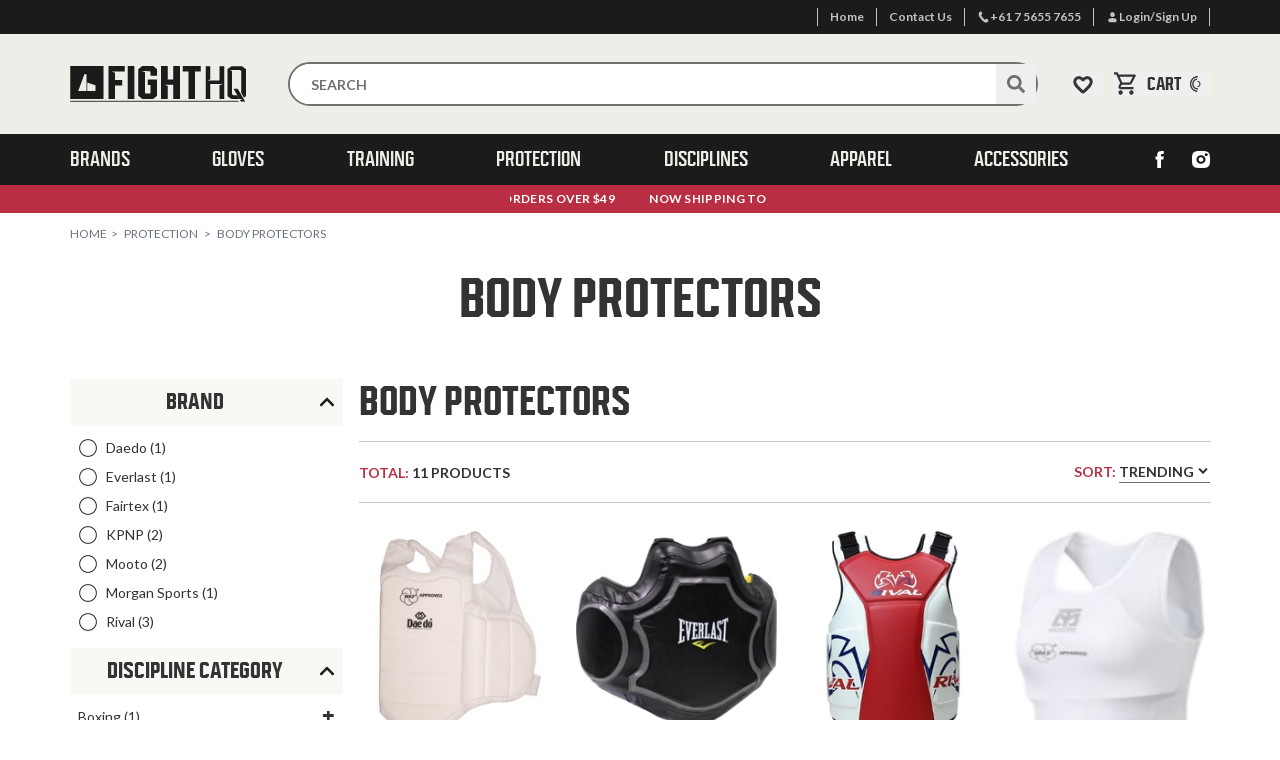

--- FILE ---
content_type: text/html; charset=utf-8
request_url: https://www.fighthq.com.au/category/protection/body-protectors/
body_size: 40463
content:
<!DOCTYPE html>
<html lang="en">
<head itemscope itemtype="http://schema.org/WebSite">
	<!-- meta tag -->
<meta http-equiv="Content-Type" content="text/html; charset=utf-8"/>
<meta http-equiv="x-dns-prefetch-control" content="on">
<meta http-equiv="x-ua-compatible" content="ie=edge">
<meta name="viewport" content="width=device-width, initial-scale=1.0, user-scalable=yes">
<meta name="author" content="FightHQ.com.au">
<meta name="csrf-token" content="178f0a836c973fa0ba9ce7fd0cc23424555661e4,400bdb43182283ae38acb14f2b025510dac63b9f,1769187104"/>
<!-- Meta Title -->
<!-- Custom meta title set in neto -->
        <title>Fight Body Protectors | Shop Body Protection | FightHQ</title>
        <meta property="og:title" content="Fight Body Protectors | Shop Body Protection | FightHQ">
    <!-- Meta keywords -->
<meta name="keywords" content="Protection Body Protectors">
<!-- Meta Description -->
<!-- Show custom descriptions where they have been set in Neto -->
    <meta name="description" content="Shop Body Protectors For Boxing, Muay Thai, Kickboxing, Karate, Mma &amp; More Online. Same Day Dispatch. Free Shipping On Orders $49+ @ FightHQ Australia.">
    <meta property="og:description" content="Shop Body Protectors For Boxing, Muay Thai, Kickboxing, Karate, Mma &amp; More Online. Same Day Dispatch. Free Shipping On Orders $49+ @ FightHQ Australia.">
<!-- Generic microdata -->
<meta property="og:site_name" content="FightHQ.com.au">
<meta property="og:image" content="https://www.fighthq.com.au/assets/website_logo_bone.jpg"/>
<meta property="og:type" content="website"/>
<meta property="og:url" content="https://www.fighthq.com.au/category/protection/body-protectors/"/>
<link rel="canonical" href="https://www.fighthq.com.au/category/protection/body-protectors/">

<!-- favicon -->
<link rel="apple-touch-icon" sizes="57x57" href="/assets/favicons/apple-icon-57x57.png">
<link rel="apple-touch-icon" sizes="60x60" href="/assets/favicons/apple-icon-60x60.png">
<link rel="apple-touch-icon" sizes="72x72" href="/assets/favicons/apple-icon-72x72.png">
<link rel="apple-touch-icon" sizes="76x76" href="/assets/favicons/apple-icon-76x76.png">
<link rel="apple-touch-icon" sizes="114x114" href="/assets/favicons/apple-icon-114x114.png">
<link rel="apple-touch-icon" sizes="120x120" href="/assets/favicons/apple-icon-120x120.png">
<link rel="apple-touch-icon" sizes="144x144" href="/assets/favicons/apple-icon-144x144.png">
<link rel="apple-touch-icon" sizes="152x152" href="/assets/favicons/apple-icon-152x152.png">
<link rel="apple-touch-icon" sizes="180x180" href="/assets/favicons/apple-icon-180x180.png">
<link rel="icon" type="image/png" sizes="192x192"  href="/assets/favicons/android-icon-192x192.png">
<link rel="icon" type="image/png" sizes="32x32" href="/assets/favicons/favicon-32x32.png">
<link rel="icon" type="image/png" sizes="96x96" href="/assets/favicons/favicon-96x96.png">
<link rel="icon" type="image/png" sizes="16x16" href="/assets/favicons/favicon-16x16.png">
<meta name="msapplication-TileColor" content="#ffffff">
<meta name="msapplication-TileImage" content="/assets/favicons/ms-icon-144x144.png">
<meta name="theme-color" content="#ffffff">

<!-- Load Cache Bust -->
<!-- Meta verifications -->
<meta
  name="google-site-verification"
  content="b7YLwrNDBlntGTUlciGocuttiaMNRwXb97lLASMeQIY"
/>
<meta
  name="facebook-domain-verification"
  content="4tbo96tthzd7ip5cszeknuel79d5yx"
/>

<!-- CSS (RB) -->
<link
  rel="stylesheet"
  href="/assets/themes/1-6-86/dist/app.min.css?1767766455&amp;t=bust-1766121254125"
/>

<!-- Scripts (RB) -->
<link rel="preload" href="//assets.netostatic.com/ecommerce/6.354.1/assets/js/common/webstore/main.js" as="script" />
<link
  rel="preload"
  href="/assets/themes/1-6-86/dist/app.min.js?1767766455&amp;t=bust-1766121254125"
  as="script"
/>

<!-- Scripts (ASYNC) -->
<link
  rel="preload"
  href="/assets/themes/1-6-86/dist/searchspring-theme.min.js?1767766455&amp;t=bust-1766121254125"
  as="script"
/>
<link
  rel="preload"
  href="https://cdn.searchspring.net/search/v3/js/modules/autocomplete2.js"
  as="script"
/>
<link
  rel="preload"
  href="https://cdn.searchspring.net/search/v3/js/modules/facet-slider.js"
  as="script"
/>
<link
  rel="preload"
  href="https://cdn.searchspring.net/search/v3/js/modules/slideout.js"
  as="script"
/>
<link
  rel="preload"
  href="https://cdn.searchspring.net/search/v3/js/modules/spatial-navigation.js"
  as="script"
/>

<!-- Pre-Connect -->
<link
  rel="preconnect"
  href="https://api.searchspring.net"
  crossorigin="anonymous"
/>

<!-- prettier-ignore -->
<script>/* !s0da (v8.1.15) */!function(){var n={333:function(){window!==window.parent&&document.documentElement.classList.add("iframe")},175:function(){const n={queue:[],send:(...t)=>n.queue.push(t)};window.trx=n}},t={};function e(r){if(t[r])return t[r].exports;var o=t[r]={exports:{}};return n[r](o,o.exports,e),o.exports}e.n=function(n){var t=n&&n.__esModule?function(){return n.default}:function(){return n};return e.d(t,{a:t}),t},e.d=function(n,t){for(var r in t)e.o(t,r)&&!e.o(n,r)&&Object.defineProperty(n,r,{enumerable:!0,get:t[r]})},e.o=function(n,t){return Object.prototype.hasOwnProperty.call(n,t)},function(){"use strict";e(175),e(333)}()}();</script>

<!-- Begin: Script 103 -->
<!-- Facebook Pixel Code -->
<script>
  !function(f,b,e,v,n,t,s)
  {if(f.fbq)return;n=f.fbq=function(){n.callMethod?
  n.callMethod.apply(n,arguments):n.queue.push(arguments)};
  if(!f._fbq)f._fbq=n;n.push=n;n.loaded=!0;n.version='2.0';
  n.queue=[];t=b.createElement(e);t.async=!0;
  t.src=v;s=b.getElementsByTagName(e)[0];
  s.parentNode.insertBefore(t,s)}(window, document,'script',
  'https://connect.facebook.net/en_US/fbevents.js');
  fbq('init', '263733262015929');
  fbq('track', 'PageView');
</script>
<!-- End Facebook Pixel Code -->
<!-- End: Script 103 -->
<!-- Begin: Script 105 -->
<script>(function(w,d,t,r,u){var f,n,i;w[u]=w[u]||[],f=function(){var o={ti:"134604234"};o.q=w[u],w[u]=new UET(o),w[u].push("pageLoad")},n=d.createElement(t),n.src=r,n.async=1,n.onload=n.onreadystatechange=function(){var s=this.readyState;s&&s!=="loaded"&&s!=="complete"||(f(),n.onload=n.onreadystatechange=null)},i=d.getElementsByTagName(t)[0],i.parentNode.insertBefore(n,i)})(window,document,"script","//bat.bing.com/bat.js","uetq");</script>
<!-- End: Script 105 -->
<!-- Begin: Script 106 -->
<script>
window._blueshiftid='64cf711e60adfb49b81a31e1e772a7e3';window.blueshift=window.blueshift||[];if(blueshift.constructor===Array){blueshift.load=function(){var d=function(a){return function(){blueshift.push([a].concat(Array.prototype.slice.call(arguments,0)))}},e=["identify","track","click","pageload","capture","retarget"];for(var f=0;f<e.length;f++)blueshift[e[f]]=d(e[f])};}
blueshift.load();
blueshift.pageload();
if(blueshift.constructor===Array){(function(){var b=document.createElement("script");b.type="text/javascript",b.async=!0,b.src=("https:"===document.location.protocol?"https:":"http:")+"//cdn.getblueshift.com/blueshift.js";var c=document.getElementsByTagName("script")[0];c.parentNode.insertBefore(b,c);})()}
</script>
<!-- End: Script 106 -->
<!-- Begin: Script 108 -->
<!-- Google Analytics -->
<script>
(function(i,s,o,g,r,a,m){i['GoogleAnalyticsObject']=r;i[r]=i[r]||function(){
(i[r].q=i[r].q||[]).push(arguments)},i[r].l=1*new Date();a=s.createElement(o),
m=s.getElementsByTagName(o)[0];a.async=1;a.src=g;m.parentNode.insertBefore(a,m)
})(window,document,'script','//www.google-analytics.com/analytics.js','ga');
ga('create', '237785115', 'auto');
</script>
<!-- End Google Analytics -->
<!-- End: Script 108 -->
<!-- Begin: Script 110 -->
<script>
		!function (w, d, t) {
		  w.TiktokAnalyticsObject=t;var ttq=w[t]=w[t]||[];ttq.methods=["page","track","identify","instances","debug","on","off","once","ready","alias","group","enableCookie","disableCookie"],ttq.setAndDefer=function(t,e){t[e]=function(){t.push([e].concat(Array.prototype.slice.call(arguments,0)))}};for(var i=0;i<ttq.methods.length;i++)ttq.setAndDefer(ttq,ttq.methods[i]);ttq.instance=function(t){for(var e=ttq._i[t]||[],n=0;n<ttq.methods.length;n++
)ttq.setAndDefer(e,ttq.methods[n]);return e},ttq.load=function(e,n){var i="https://analytics.tiktok.com/i18n/pixel/events.js";ttq._i=ttq._i||{},ttq._i[e]=[],ttq._i[e]._u=i,ttq._t=ttq._t||{},ttq._t[e]=+new Date,ttq._o=ttq._o||{},ttq._o[e]=n||{};n=document.createElement("script");n.type="text/javascript",n.async=!0,n.src=i+"?sdkid="+e+"&lib="+t;e=document.getElementsByTagName("script")[0];e.parentNode.insertBefore(n,e)};
		
		  ttq.load('CDU9RGBC77UF6213LFB0');
		  ttq.page();
		}(window, document, 'ttq');
	</script>
<!-- End: Script 110 -->
<!-- Begin: Script 111 -->
<meta name="google-site-verification" content="FNg2dPsn2Yxvj6VgZg3_4ZXBb1RRWf_fyaROtiG-oyc" />
<!-- End: Script 111 -->
<!-- Begin: Script 112 -->
<script type="text/javascript">
;window.NREUM||(NREUM={});NREUM.init={distributed_tracing:{enabled:true},performance:{capture_measures:true},browser_consent_mode:{enabled:false},privacy:{cookies_enabled:true},ajax:{deny_list:["bam.nr-data.net"]}};

;NREUM.loader_config={accountID:"1210090",trustKey:"1210090",agentID:"1835139974",licenseKey:"99ff51511b",applicationID:"1835139974"};
;NREUM.info={beacon:"bam.nr-data.net",errorBeacon:"bam.nr-data.net",licenseKey:"99ff51511b",applicationID:"1835139974",sa:1};
;/*! For license information please see nr-loader-spa-1.302.0.min.js.LICENSE.txt */
(()=>{var e,t,r={384:(e,t,r)=>{"use strict";r.d(t,{NT:()=>a,US:()=>d,Zm:()=>s,bQ:()=>u,dV:()=>c,pV:()=>l});var n=r(6154),i=r(1863),o=r(1910);const a={beacon:"bam.nr-data.net",errorBeacon:"bam.nr-data.net"};function s(){return n.gm.NREUM||(n.gm.NREUM={}),void 0===n.gm.newrelic&&(n.gm.newrelic=n.gm.NREUM),n.gm.NREUM}function c(){let e=s();return e.o||(e.o={ST:n.gm.setTimeout,SI:n.gm.setImmediate||n.gm.setInterval,CT:n.gm.clearTimeout,XHR:n.gm.XMLHttpRequest,REQ:n.gm.Request,EV:n.gm.Event,PR:n.gm.Promise,MO:n.gm.MutationObserver,FETCH:n.gm.fetch,WS:n.gm.WebSocket},(0,o.i)(...Object.values(e.o))),e}function u(e,t){let r=s();r.initializedAgents??={},t.initializedAt={ms:(0,i.t)(),date:new Date},r.initializedAgents[e]=t}function d(e,t){s()[e]=t}function l(){return function(){let e=s();const t=e.info||{};e.info={beacon:a.beacon,errorBeacon:a.errorBeacon,...t}}(),function(){let e=s();const t=e.init||{};e.init={...t}}(),c(),function(){let e=s();const t=e.loader_config||{};e.loader_config={...t}}(),s()}},782:(e,t,r)=>{"use strict";r.d(t,{T:()=>n});const n=r(860).K7.pageViewTiming},860:(e,t,r)=>{"use strict";r.d(t,{$J:()=>d,K7:()=>c,P3:()=>u,XX:()=>i,Yy:()=>s,df:()=>o,qY:()=>n,v4:()=>a});const n="events",i="jserrors",o="browser/blobs",a="rum",s="browser/logs",c={ajax:"ajax",genericEvents:"generic_events",jserrors:i,logging:"logging",metrics:"metrics",pageAction:"page_action",pageViewEvent:"page_view_event",pageViewTiming:"page_view_timing",sessionReplay:"session_replay",sessionTrace:"session_trace",softNav:"soft_navigations",spa:"spa"},u={[c.pageViewEvent]:1,[c.pageViewTiming]:2,[c.metrics]:3,[c.jserrors]:4,[c.spa]:5,[c.ajax]:6,[c.sessionTrace]:7,[c.softNav]:8,[c.sessionReplay]:9,[c.logging]:10,[c.genericEvents]:11},d={[c.pageViewEvent]:a,[c.pageViewTiming]:n,[c.ajax]:n,[c.spa]:n,[c.softNav]:n,[c.metrics]:i,[c.jserrors]:i,[c.sessionTrace]:o,[c.sessionReplay]:o,[c.logging]:s,[c.genericEvents]:"ins"}},944:(e,t,r)=>{"use strict";r.d(t,{R:()=>i});var n=r(3241);function i(e,t){"function"==typeof console.debug&&(console.debug("New Relic Warning: https://github.com/newrelic/newrelic-browser-agent/blob/main/docs/warning-codes.md#".concat(e),t),(0,n.W)({agentIdentifier:null,drained:null,type:"data",name:"warn",feature:"warn",data:{code:e,secondary:t}}))}},993:(e,t,r)=>{"use strict";r.d(t,{A$:()=>o,ET:()=>a,TZ:()=>s,p_:()=>i});var n=r(860);const i={ERROR:"ERROR",WARN:"WARN",INFO:"INFO",DEBUG:"DEBUG",TRACE:"TRACE"},o={OFF:0,ERROR:1,WARN:2,INFO:3,DEBUG:4,TRACE:5},a="log",s=n.K7.logging},1687:(e,t,r)=>{"use strict";r.d(t,{Ak:()=>u,Ze:()=>f,x3:()=>d});var n=r(3241),i=r(7836),o=r(3606),a=r(860),s=r(2646);const c={};function u(e,t){const r={staged:!1,priority:a.P3[t]||0};l(e),c[e].get(t)||c[e].set(t,r)}function d(e,t){e&&c[e]&&(c[e].get(t)&&c[e].delete(t),p(e,t,!1),c[e].size&&h(e))}function l(e){if(!e)throw new Error("agentIdentifier required");c[e]||(c[e]=new Map)}function f(e="",t="feature",r=!1){if(l(e),!e||!c[e].get(t)||r)return p(e,t);c[e].get(t).staged=!0,h(e)}function h(e){const t=Array.from(c[e]);t.every(([e,t])=>t.staged)&&(t.sort((e,t)=>e[1].priority-t[1].priority),t.forEach(([t])=>{c[e].delete(t),p(e,t)}))}function p(e,t,r=!0){const a=e?i.ee.get(e):i.ee,c=o.i.handlers;if(!a.aborted&&a.backlog&&c){if((0,n.W)({agentIdentifier:e,type:"lifecycle",name:"drain",feature:t}),r){const e=a.backlog[t],r=c[t];if(r){for(let t=0;e&&t<e.length;++t)g(e[t],r);Object.entries(r).forEach(([e,t])=>{Object.values(t||{}).forEach(t=>{t[0]?.on&&t[0]?.context()instanceof s.y&&t[0].on(e,t[1])})})}}a.isolatedBacklog||delete c[t],a.backlog[t]=null,a.emit("drain-"+t,[])}}function g(e,t){var r=e[1];Object.values(t[r]||{}).forEach(t=>{var r=e[0];if(t[0]===r){var n=t[1],i=e[3],o=e[2];n.apply(i,o)}})}},1741:(e,t,r)=>{"use strict";r.d(t,{W:()=>o});var n=r(944),i=r(4261);class o{#e(e,...t){if(this[e]!==o.prototype[e])return this[e](...t);(0,n.R)(35,e)}addPageAction(e,t){return this.#e(i.hG,e,t)}register(e){return this.#e(i.eY,e)}recordCustomEvent(e,t){return this.#e(i.fF,e,t)}setPageViewName(e,t){return this.#e(i.Fw,e,t)}setCustomAttribute(e,t,r){return this.#e(i.cD,e,t,r)}noticeError(e,t){return this.#e(i.o5,e,t)}setUserId(e){return this.#e(i.Dl,e)}setApplicationVersion(e){return this.#e(i.nb,e)}setErrorHandler(e){return this.#e(i.bt,e)}addRelease(e,t){return this.#e(i.k6,e,t)}log(e,t){return this.#e(i.$9,e,t)}start(){return this.#e(i.d3)}finished(e){return this.#e(i.BL,e)}recordReplay(){return this.#e(i.CH)}pauseReplay(){return this.#e(i.Tb)}addToTrace(e){return this.#e(i.U2,e)}setCurrentRouteName(e){return this.#e(i.PA,e)}interaction(e){return this.#e(i.dT,e)}wrapLogger(e,t,r){return this.#e(i.Wb,e,t,r)}measure(e,t){return this.#e(i.V1,e,t)}}},1863:(e,t,r)=>{"use strict";function n(){return Math.floor(performance.now())}r.d(t,{t:()=>n})},1910:(e,t,r)=>{"use strict";r.d(t,{i:()=>o});var n=r(944);const i=new Map;function o(...e){return e.every(e=>{if(i.has(e))return i.get(e);const t="function"==typeof e&&e.toString().includes("[native code]");return t||(0,n.R)(64,e?.name||e?.toString()),i.set(e,t),t})}},2555:(e,t,r)=>{"use strict";r.d(t,{D:()=>s,f:()=>a});var n=r(384),i=r(8122);const o={beacon:n.NT.beacon,errorBeacon:n.NT.errorBeacon,licenseKey:void 0,applicationID:void 0,sa:void 0,queueTime:void 0,applicationTime:void 0,ttGuid:void 0,user:void 0,account:void 0,product:void 0,extra:void 0,jsAttributes:{},userAttributes:void 0,atts:void 0,transactionName:void 0,tNamePlain:void 0};function a(e){try{return!!e.licenseKey&&!!e.errorBeacon&&!!e.applicationID}catch(e){return!1}}const s=e=>(0,i.a)(e,o)},2614:(e,t,r)=>{"use strict";r.d(t,{BB:()=>a,H3:()=>n,g:()=>u,iL:()=>c,tS:()=>s,uh:()=>i,wk:()=>o});const n="NRBA",i="SESSION",o=144e5,a=18e5,s={STARTED:"session-started",PAUSE:"session-pause",RESET:"session-reset",RESUME:"session-resume",UPDATE:"session-update"},c={SAME_TAB:"same-tab",CROSS_TAB:"cross-tab"},u={OFF:0,FULL:1,ERROR:2}},2646:(e,t,r)=>{"use strict";r.d(t,{y:()=>n});class n{constructor(e){this.contextId=e}}},2843:(e,t,r)=>{"use strict";r.d(t,{u:()=>i});var n=r(3878);function i(e,t=!1,r,i){(0,n.DD)("visibilitychange",function(){if(t)return void("hidden"===document.visibilityState&&e());e(document.visibilityState)},r,i)}},3241:(e,t,r)=>{"use strict";r.d(t,{W:()=>o});var n=r(6154);const i="newrelic";function o(e={}){try{n.gm.dispatchEvent(new CustomEvent(i,{detail:e}))}catch(e){}}},3304:(e,t,r)=>{"use strict";r.d(t,{A:()=>o});var n=r(7836);const i=()=>{const e=new WeakSet;return(t,r)=>{if("object"==typeof r&&null!==r){if(e.has(r))return;e.add(r)}return r}};function o(e){try{return JSON.stringify(e,i())??""}catch(e){try{n.ee.emit("internal-error",[e])}catch(e){}return""}}},3333:(e,t,r)=>{"use strict";r.d(t,{$v:()=>d,TZ:()=>n,Xh:()=>c,Zp:()=>i,kd:()=>u,mq:()=>s,nf:()=>a,qN:()=>o});const n=r(860).K7.genericEvents,i=["auxclick","click","copy","keydown","paste","scrollend"],o=["focus","blur"],a=4,s=1e3,c=2e3,u=["PageAction","UserAction","BrowserPerformance"],d={RESOURCES:"experimental.resources",REGISTER:"register"}},3434:(e,t,r)=>{"use strict";r.d(t,{Jt:()=>o,YM:()=>u});var n=r(7836),i=r(5607);const o="nr@original:".concat(i.W),a=50;var s=Object.prototype.hasOwnProperty,c=!1;function u(e,t){return e||(e=n.ee),r.inPlace=function(e,t,n,i,o){n||(n="");const a="-"===n.charAt(0);for(let s=0;s<t.length;s++){const c=t[s],u=e[c];l(u)||(e[c]=r(u,a?c+n:n,i,c,o))}},r.flag=o,r;function r(t,r,n,c,u){return l(t)?t:(r||(r=""),nrWrapper[o]=t,function(e,t,r){if(Object.defineProperty&&Object.keys)try{return Object.keys(e).forEach(function(r){Object.defineProperty(t,r,{get:function(){return e[r]},set:function(t){return e[r]=t,t}})}),t}catch(e){d([e],r)}for(var n in e)s.call(e,n)&&(t[n]=e[n])}(t,nrWrapper,e),nrWrapper);function nrWrapper(){var o,s,l,f;let h;try{s=this,o=[...arguments],l="function"==typeof n?n(o,s):n||{}}catch(t){d([t,"",[o,s,c],l],e)}i(r+"start",[o,s,c],l,u);const p=performance.now();let g;try{return f=t.apply(s,o),g=performance.now(),f}catch(e){throw g=performance.now(),i(r+"err",[o,s,e],l,u),h=e,h}finally{const e=g-p,t={start:p,end:g,duration:e,isLongTask:e>=a,methodName:c,thrownError:h};t.isLongTask&&i("long-task",[t,s],l,u),i(r+"end",[o,s,f],l,u)}}}function i(r,n,i,o){if(!c||t){var a=c;c=!0;try{e.emit(r,n,i,t,o)}catch(t){d([t,r,n,i],e)}c=a}}}function d(e,t){t||(t=n.ee);try{t.emit("internal-error",e)}catch(e){}}function l(e){return!(e&&"function"==typeof e&&e.apply&&!e[o])}},3606:(e,t,r)=>{"use strict";r.d(t,{i:()=>o});var n=r(9908);o.on=a;var i=o.handlers={};function o(e,t,r,o){a(o||n.d,i,e,t,r)}function a(e,t,r,i,o){o||(o="feature"),e||(e=n.d);var a=t[o]=t[o]||{};(a[r]=a[r]||[]).push([e,i])}},3738:(e,t,r)=>{"use strict";r.d(t,{He:()=>i,Kp:()=>s,Lc:()=>u,Rz:()=>d,TZ:()=>n,bD:()=>o,d3:()=>a,jx:()=>l,sl:()=>f,uP:()=>c});const n=r(860).K7.sessionTrace,i="bstResource",o="resource",a="-start",s="-end",c="fn"+a,u="fn"+s,d="pushState",l=1e3,f=3e4},3785:(e,t,r)=>{"use strict";r.d(t,{R:()=>c,b:()=>u});var n=r(9908),i=r(1863),o=r(860),a=r(8154),s=r(993);function c(e,t,r={},c=s.p_.INFO,u,d=(0,i.t)()){(0,n.p)(a.xV,["API/logging/".concat(c.toLowerCase(),"/called")],void 0,o.K7.metrics,e),(0,n.p)(s.ET,[d,t,r,c,u],void 0,o.K7.logging,e)}function u(e){return"string"==typeof e&&Object.values(s.p_).some(t=>t===e.toUpperCase().trim())}},3878:(e,t,r)=>{"use strict";function n(e,t){return{capture:e,passive:!1,signal:t}}function i(e,t,r=!1,i){window.addEventListener(e,t,n(r,i))}function o(e,t,r=!1,i){document.addEventListener(e,t,n(r,i))}r.d(t,{DD:()=>o,jT:()=>n,sp:()=>i})},3962:(e,t,r)=>{"use strict";r.d(t,{AM:()=>a,O2:()=>l,OV:()=>o,Qu:()=>f,TZ:()=>c,ih:()=>h,pP:()=>s,t1:()=>d,tC:()=>i,wD:()=>u});var n=r(860);const i=["click","keydown","submit"],o="popstate",a="api",s="initialPageLoad",c=n.K7.softNav,u=5e3,d=500,l={INITIAL_PAGE_LOAD:"",ROUTE_CHANGE:1,UNSPECIFIED:2},f={INTERACTION:1,AJAX:2,CUSTOM_END:3,CUSTOM_TRACER:4},h={IP:"in progress",PF:"pending finish",FIN:"finished",CAN:"cancelled"}},4234:(e,t,r)=>{"use strict";r.d(t,{W:()=>o});var n=r(7836),i=r(1687);class o{constructor(e,t){this.agentIdentifier=e,this.ee=n.ee.get(e),this.featureName=t,this.blocked=!1}deregisterDrain(){(0,i.x3)(this.agentIdentifier,this.featureName)}}},4261:(e,t,r)=>{"use strict";r.d(t,{$9:()=>d,BL:()=>c,CH:()=>p,Dl:()=>R,Fw:()=>w,PA:()=>v,Pl:()=>n,Tb:()=>f,U2:()=>a,V1:()=>E,Wb:()=>T,bt:()=>y,cD:()=>b,d3:()=>x,dT:()=>u,eY:()=>g,fF:()=>h,hG:()=>o,hw:()=>i,k6:()=>s,nb:()=>m,o5:()=>l});const n="api-",i=n+"ixn-",o="addPageAction",a="addToTrace",s="addRelease",c="finished",u="interaction",d="log",l="noticeError",f="pauseReplay",h="recordCustomEvent",p="recordReplay",g="register",m="setApplicationVersion",v="setCurrentRouteName",b="setCustomAttribute",y="setErrorHandler",w="setPageViewName",R="setUserId",x="start",T="wrapLogger",E="measure"},4387:(e,t,r)=>{"use strict";function n(e={}){return!(!e.id||!e.name)}function i(e,t){if(2!==t?.harvestEndpointVersion)return{};const r=t.agentRef.runtime.appMetadata.agents[0].entityGuid;return n(e)?{"mfe.id":e.id,"mfe.name":e.name,eventSource:"MicroFrontendBrowserAgent","parent.id":r}:{"entity.guid":r,appId:t.agentRef.info.applicationID}}r.d(t,{U:()=>i,c:()=>n})},5205:(e,t,r)=>{"use strict";r.d(t,{j:()=>_});var n=r(384),i=r(1741);var o=r(2555),a=r(3333);const s=e=>{if(!e||"string"!=typeof e)return!1;try{document.createDocumentFragment().querySelector(e)}catch{return!1}return!0};var c=r(2614),u=r(944),d=r(8122);const l="[data-nr-mask]",f=e=>(0,d.a)(e,(()=>{const e={feature_flags:[],experimental:{allow_registered_children:!1,resources:!1},mask_selector:"*",block_selector:"[data-nr-block]",mask_input_options:{color:!1,date:!1,"datetime-local":!1,email:!1,month:!1,number:!1,range:!1,search:!1,tel:!1,text:!1,time:!1,url:!1,week:!1,textarea:!1,select:!1,password:!0}};return{ajax:{deny_list:void 0,block_internal:!0,enabled:!0,autoStart:!0},api:{get allow_registered_children(){return e.feature_flags.includes(a.$v.REGISTER)||e.experimental.allow_registered_children},set allow_registered_children(t){e.experimental.allow_registered_children=t},duplicate_registered_data:!1},distributed_tracing:{enabled:void 0,exclude_newrelic_header:void 0,cors_use_newrelic_header:void 0,cors_use_tracecontext_headers:void 0,allowed_origins:void 0},get feature_flags(){return e.feature_flags},set feature_flags(t){e.feature_flags=t},generic_events:{enabled:!0,autoStart:!0},harvest:{interval:30},jserrors:{enabled:!0,autoStart:!0},logging:{enabled:!0,autoStart:!0},metrics:{enabled:!0,autoStart:!0},obfuscate:void 0,page_action:{enabled:!0},page_view_event:{enabled:!0,autoStart:!0},page_view_timing:{enabled:!0,autoStart:!0},performance:{capture_marks:!1,capture_measures:!1,capture_detail:!0,resources:{get enabled(){return e.feature_flags.includes(a.$v.RESOURCES)||e.experimental.resources},set enabled(t){e.experimental.resources=t},asset_types:[],first_party_domains:[],ignore_newrelic:!0}},privacy:{cookies_enabled:!0},proxy:{assets:void 0,beacon:void 0},session:{expiresMs:c.wk,inactiveMs:c.BB},session_replay:{autoStart:!0,enabled:!1,preload:!1,sampling_rate:10,error_sampling_rate:100,collect_fonts:!1,inline_images:!1,fix_stylesheets:!0,mask_all_inputs:!0,get mask_text_selector(){return e.mask_selector},set mask_text_selector(t){s(t)?e.mask_selector="".concat(t,",").concat(l):""===t||null===t?e.mask_selector=l:(0,u.R)(5,t)},get block_class(){return"nr-block"},get ignore_class(){return"nr-ignore"},get mask_text_class(){return"nr-mask"},get block_selector(){return e.block_selector},set block_selector(t){s(t)?e.block_selector+=",".concat(t):""!==t&&(0,u.R)(6,t)},get mask_input_options(){return e.mask_input_options},set mask_input_options(t){t&&"object"==typeof t?e.mask_input_options={...t,password:!0}:(0,u.R)(7,t)}},session_trace:{enabled:!0,autoStart:!0},soft_navigations:{enabled:!0,autoStart:!0},spa:{enabled:!0,autoStart:!0},ssl:void 0,user_actions:{enabled:!0,elementAttributes:["id","className","tagName","type"]}}})());var h=r(6154),p=r(9324);let g=0;const m={buildEnv:p.F3,distMethod:p.Xs,version:p.xv,originTime:h.WN},v={appMetadata:{},customTransaction:void 0,denyList:void 0,disabled:!1,harvester:void 0,isolatedBacklog:!1,isRecording:!1,loaderType:void 0,maxBytes:3e4,obfuscator:void 0,onerror:void 0,ptid:void 0,releaseIds:{},session:void 0,timeKeeper:void 0,registeredEntities:[],jsAttributesMetadata:{bytes:0},get harvestCount(){return++g}},b=e=>{const t=(0,d.a)(e,v),r=Object.keys(m).reduce((e,t)=>(e[t]={value:m[t],writable:!1,configurable:!0,enumerable:!0},e),{});return Object.defineProperties(t,r)};var y=r(5701);const w=e=>{const t=e.startsWith("http");e+="/",r.p=t?e:"https://"+e};var R=r(7836),x=r(3241);const T={accountID:void 0,trustKey:void 0,agentID:void 0,licenseKey:void 0,applicationID:void 0,xpid:void 0},E=e=>(0,d.a)(e,T),A=new Set;function _(e,t={},r,a){let{init:s,info:c,loader_config:u,runtime:d={},exposed:l=!0}=t;if(!c){const e=(0,n.pV)();s=e.init,c=e.info,u=e.loader_config}e.init=f(s||{}),e.loader_config=E(u||{}),c.jsAttributes??={},h.bv&&(c.jsAttributes.isWorker=!0),e.info=(0,o.D)(c);const p=e.init,g=[c.beacon,c.errorBeacon];A.has(e.agentIdentifier)||(p.proxy.assets&&(w(p.proxy.assets),g.push(p.proxy.assets)),p.proxy.beacon&&g.push(p.proxy.beacon),e.beacons=[...g],function(e){const t=(0,n.pV)();Object.getOwnPropertyNames(i.W.prototype).forEach(r=>{const n=i.W.prototype[r];if("function"!=typeof n||"constructor"===n)return;let o=t[r];e[r]&&!1!==e.exposed&&"micro-agent"!==e.runtime?.loaderType&&(t[r]=(...t)=>{const n=e[r](...t);return o?o(...t):n})})}(e),(0,n.US)("activatedFeatures",y.B),e.runSoftNavOverSpa&&=!0===p.soft_navigations.enabled&&p.feature_flags.includes("soft_nav")),d.denyList=[...p.ajax.deny_list||[],...p.ajax.block_internal?g:[]],d.ptid=e.agentIdentifier,d.loaderType=r,e.runtime=b(d),A.has(e.agentIdentifier)||(e.ee=R.ee.get(e.agentIdentifier),e.exposed=l,(0,x.W)({agentIdentifier:e.agentIdentifier,drained:!!y.B?.[e.agentIdentifier],type:"lifecycle",name:"initialize",feature:void 0,data:e.config})),A.add(e.agentIdentifier)}},5270:(e,t,r)=>{"use strict";r.d(t,{Aw:()=>a,SR:()=>o,rF:()=>s});var n=r(384),i=r(7767);function o(e){return!!(0,n.dV)().o.MO&&(0,i.V)(e)&&!0===e?.session_trace.enabled}function a(e){return!0===e?.session_replay.preload&&o(e)}function s(e,t){try{if("string"==typeof t?.type){if("password"===t.type.toLowerCase())return"*".repeat(e?.length||0);if(void 0!==t?.dataset?.nrUnmask||t?.classList?.contains("nr-unmask"))return e}}catch(e){}return"string"==typeof e?e.replace(/[\S]/g,"*"):"*".repeat(e?.length||0)}},5289:(e,t,r)=>{"use strict";r.d(t,{GG:()=>o,Qr:()=>s,sB:()=>a});var n=r(3878);function i(){return"undefined"==typeof document||"complete"===document.readyState}function o(e,t){if(i())return e();(0,n.sp)("load",e,t)}function a(e){if(i())return e();(0,n.DD)("DOMContentLoaded",e)}function s(e){if(i())return e();(0,n.sp)("popstate",e)}},5607:(e,t,r)=>{"use strict";r.d(t,{W:()=>n});const n=(0,r(9566).bz)()},5701:(e,t,r)=>{"use strict";r.d(t,{B:()=>o,t:()=>a});var n=r(3241);const i=new Set,o={};function a(e,t){const r=t.agentIdentifier;o[r]??={},e&&"object"==typeof e&&(i.has(r)||(t.ee.emit("rumresp",[e]),o[r]=e,i.add(r),(0,n.W)({agentIdentifier:r,loaded:!0,drained:!0,type:"lifecycle",name:"load",feature:void 0,data:e})))}},6154:(e,t,r)=>{"use strict";r.d(t,{A4:()=>s,OF:()=>d,RI:()=>i,WN:()=>h,bv:()=>o,gm:()=>a,lR:()=>f,m:()=>u,mw:()=>c,sb:()=>l});var n=r(1863);const i="undefined"!=typeof window&&!!window.document,o="undefined"!=typeof WorkerGlobalScope&&("undefined"!=typeof self&&self instanceof WorkerGlobalScope&&self.navigator instanceof WorkerNavigator||"undefined"!=typeof globalThis&&globalThis instanceof WorkerGlobalScope&&globalThis.navigator instanceof WorkerNavigator),a=i?window:"undefined"!=typeof WorkerGlobalScope&&("undefined"!=typeof self&&self instanceof WorkerGlobalScope&&self||"undefined"!=typeof globalThis&&globalThis instanceof WorkerGlobalScope&&globalThis),s="complete"===a?.document?.readyState,c=Boolean("hidden"===a?.document?.visibilityState),u=""+a?.location,d=/iPad|iPhone|iPod/.test(a.navigator?.userAgent),l=d&&"undefined"==typeof SharedWorker,f=(()=>{const e=a.navigator?.userAgent?.match(/Firefox[/\s](\d+\.\d+)/);return Array.isArray(e)&&e.length>=2?+e[1]:0})(),h=Date.now()-(0,n.t)()},6344:(e,t,r)=>{"use strict";r.d(t,{BB:()=>d,G4:()=>o,Qb:()=>l,TZ:()=>i,Ug:()=>a,_s:()=>s,bc:()=>u,yP:()=>c});var n=r(2614);const i=r(860).K7.sessionReplay,o={RECORD:"recordReplay",PAUSE:"pauseReplay",ERROR_DURING_REPLAY:"errorDuringReplay"},a=.12,s={DomContentLoaded:0,Load:1,FullSnapshot:2,IncrementalSnapshot:3,Meta:4,Custom:5},c={[n.g.ERROR]:15e3,[n.g.FULL]:3e5,[n.g.OFF]:0},u={RESET:{message:"Session was reset",sm:"Reset"},IMPORT:{message:"Recorder failed to import",sm:"Import"},TOO_MANY:{message:"429: Too Many Requests",sm:"Too-Many"},TOO_BIG:{message:"Payload was too large",sm:"Too-Big"},CROSS_TAB:{message:"Session Entity was set to OFF on another tab",sm:"Cross-Tab"},ENTITLEMENTS:{message:"Session Replay is not allowed and will not be started",sm:"Entitlement"}},d=5e3,l={API:"api",RESUME:"resume",SWITCH_TO_FULL:"switchToFull",INITIALIZE:"initialize",PRELOAD:"preload"}},6389:(e,t,r)=>{"use strict";function n(e,t=500,r={}){const n=r?.leading||!1;let i;return(...r)=>{n&&void 0===i&&(e.apply(this,r),i=setTimeout(()=>{i=clearTimeout(i)},t)),n||(clearTimeout(i),i=setTimeout(()=>{e.apply(this,r)},t))}}function i(e){let t=!1;return(...r)=>{t||(t=!0,e.apply(this,r))}}r.d(t,{J:()=>i,s:()=>n})},6630:(e,t,r)=>{"use strict";r.d(t,{T:()=>n});const n=r(860).K7.pageViewEvent},6774:(e,t,r)=>{"use strict";r.d(t,{T:()=>n});const n=r(860).K7.jserrors},7295:(e,t,r)=>{"use strict";r.d(t,{Xv:()=>a,gX:()=>i,iW:()=>o});var n=[];function i(e){if(!e||o(e))return!1;if(0===n.length)return!0;for(var t=0;t<n.length;t++){var r=n[t];if("*"===r.hostname)return!1;if(s(r.hostname,e.hostname)&&c(r.pathname,e.pathname))return!1}return!0}function o(e){return void 0===e.hostname}function a(e){if(n=[],e&&e.length)for(var t=0;t<e.length;t++){let r=e[t];if(!r)continue;0===r.indexOf("http://")?r=r.substring(7):0===r.indexOf("https://")&&(r=r.substring(8));const i=r.indexOf("/");let o,a;i>0?(o=r.substring(0,i),a=r.substring(i)):(o=r,a="");let[s]=o.split(":");n.push({hostname:s,pathname:a})}}function s(e,t){return!(e.length>t.length)&&t.indexOf(e)===t.length-e.length}function c(e,t){return 0===e.indexOf("/")&&(e=e.substring(1)),0===t.indexOf("/")&&(t=t.substring(1)),""===e||e===t}},7378:(e,t,r)=>{"use strict";r.d(t,{$p:()=>x,BR:()=>b,Kp:()=>R,L3:()=>y,Lc:()=>c,NC:()=>o,SG:()=>d,TZ:()=>i,U6:()=>p,UT:()=>m,d3:()=>w,dT:()=>f,e5:()=>E,gx:()=>v,l9:()=>l,oW:()=>h,op:()=>g,rw:()=>u,tH:()=>A,uP:()=>s,wW:()=>T,xq:()=>a});var n=r(384);const i=r(860).K7.spa,o=["click","submit","keypress","keydown","keyup","change"],a=999,s="fn-start",c="fn-end",u="cb-start",d="api-ixn-",l="remaining",f="interaction",h="spaNode",p="jsonpNode",g="fetch-start",m="fetch-done",v="fetch-body-",b="jsonp-end",y=(0,n.dV)().o.ST,w="-start",R="-end",x="-body",T="cb"+R,E="jsTime",A="fetch"},7485:(e,t,r)=>{"use strict";r.d(t,{D:()=>i});var n=r(6154);function i(e){if(0===(e||"").indexOf("data:"))return{protocol:"data"};try{const t=new URL(e,location.href),r={port:t.port,hostname:t.hostname,pathname:t.pathname,search:t.search,protocol:t.protocol.slice(0,t.protocol.indexOf(":")),sameOrigin:t.protocol===n.gm?.location?.protocol&&t.host===n.gm?.location?.host};return r.port&&""!==r.port||("http:"===t.protocol&&(r.port="80"),"https:"===t.protocol&&(r.port="443")),r.pathname&&""!==r.pathname?r.pathname.startsWith("/")||(r.pathname="/".concat(r.pathname)):r.pathname="/",r}catch(e){return{}}}},7699:(e,t,r)=>{"use strict";r.d(t,{It:()=>o,KC:()=>s,No:()=>i,qh:()=>a});var n=r(860);const i=16e3,o=1e6,a="SESSION_ERROR",s={[n.K7.logging]:!0,[n.K7.genericEvents]:!1,[n.K7.jserrors]:!1,[n.K7.ajax]:!1}},7767:(e,t,r)=>{"use strict";r.d(t,{V:()=>i});var n=r(6154);const i=e=>n.RI&&!0===e?.privacy.cookies_enabled},7836:(e,t,r)=>{"use strict";r.d(t,{P:()=>s,ee:()=>c});var n=r(384),i=r(8990),o=r(2646),a=r(5607);const s="nr@context:".concat(a.W),c=function e(t,r){var n={},a={},d={},l=!1;try{l=16===r.length&&u.initializedAgents?.[r]?.runtime.isolatedBacklog}catch(e){}var f={on:p,addEventListener:p,removeEventListener:function(e,t){var r=n[e];if(!r)return;for(var i=0;i<r.length;i++)r[i]===t&&r.splice(i,1)},emit:function(e,r,n,i,o){!1!==o&&(o=!0);if(c.aborted&&!i)return;t&&o&&t.emit(e,r,n);var s=h(n);g(e).forEach(e=>{e.apply(s,r)});var u=v()[a[e]];u&&u.push([f,e,r,s]);return s},get:m,listeners:g,context:h,buffer:function(e,t){const r=v();if(t=t||"feature",f.aborted)return;Object.entries(e||{}).forEach(([e,n])=>{a[n]=t,t in r||(r[t]=[])})},abort:function(){f._aborted=!0,Object.keys(f.backlog).forEach(e=>{delete f.backlog[e]})},isBuffering:function(e){return!!v()[a[e]]},debugId:r,backlog:l?{}:t&&"object"==typeof t.backlog?t.backlog:{},isolatedBacklog:l};return Object.defineProperty(f,"aborted",{get:()=>{let e=f._aborted||!1;return e||(t&&(e=t.aborted),e)}}),f;function h(e){return e&&e instanceof o.y?e:e?(0,i.I)(e,s,()=>new o.y(s)):new o.y(s)}function p(e,t){n[e]=g(e).concat(t)}function g(e){return n[e]||[]}function m(t){return d[t]=d[t]||e(f,t)}function v(){return f.backlog}}(void 0,"globalEE"),u=(0,n.Zm)();u.ee||(u.ee=c)},8122:(e,t,r)=>{"use strict";r.d(t,{a:()=>i});var n=r(944);function i(e,t){try{if(!e||"object"!=typeof e)return(0,n.R)(3);if(!t||"object"!=typeof t)return(0,n.R)(4);const r=Object.create(Object.getPrototypeOf(t),Object.getOwnPropertyDescriptors(t)),o=0===Object.keys(r).length?e:r;for(let a in o)if(void 0!==e[a])try{if(null===e[a]){r[a]=null;continue}Array.isArray(e[a])&&Array.isArray(t[a])?r[a]=Array.from(new Set([...e[a],...t[a]])):"object"==typeof e[a]&&"object"==typeof t[a]?r[a]=i(e[a],t[a]):r[a]=e[a]}catch(e){r[a]||(0,n.R)(1,e)}return r}catch(e){(0,n.R)(2,e)}}},8139:(e,t,r)=>{"use strict";r.d(t,{u:()=>f});var n=r(7836),i=r(3434),o=r(8990),a=r(6154);const s={},c=a.gm.XMLHttpRequest,u="addEventListener",d="removeEventListener",l="nr@wrapped:".concat(n.P);function f(e){var t=function(e){return(e||n.ee).get("events")}(e);if(s[t.debugId]++)return t;s[t.debugId]=1;var r=(0,i.YM)(t,!0);function f(e){r.inPlace(e,[u,d],"-",p)}function p(e,t){return e[1]}return"getPrototypeOf"in Object&&(a.RI&&h(document,f),c&&h(c.prototype,f),h(a.gm,f)),t.on(u+"-start",function(e,t){var n=e[1];if(null!==n&&("function"==typeof n||"object"==typeof n)&&"newrelic"!==e[0]){var i=(0,o.I)(n,l,function(){var e={object:function(){if("function"!=typeof n.handleEvent)return;return n.handleEvent.apply(n,arguments)},function:n}[typeof n];return e?r(e,"fn-",null,e.name||"anonymous"):n});this.wrapped=e[1]=i}}),t.on(d+"-start",function(e){e[1]=this.wrapped||e[1]}),t}function h(e,t,...r){let n=e;for(;"object"==typeof n&&!Object.prototype.hasOwnProperty.call(n,u);)n=Object.getPrototypeOf(n);n&&t(n,...r)}},8154:(e,t,r)=>{"use strict";r.d(t,{z_:()=>o,XG:()=>s,TZ:()=>n,rs:()=>i,xV:()=>a});r(6154),r(9566),r(384);const n=r(860).K7.metrics,i="sm",o="cm",a="storeSupportabilityMetrics",s="storeEventMetrics"},8374:(e,t,r)=>{r.nc=(()=>{try{return document?.currentScript?.nonce}catch(e){}return""})()},8990:(e,t,r)=>{"use strict";r.d(t,{I:()=>i});var n=Object.prototype.hasOwnProperty;function i(e,t,r){if(n.call(e,t))return e[t];var i=r();if(Object.defineProperty&&Object.keys)try{return Object.defineProperty(e,t,{value:i,writable:!0,enumerable:!1}),i}catch(e){}return e[t]=i,i}},9300:(e,t,r)=>{"use strict";r.d(t,{T:()=>n});const n=r(860).K7.ajax},9324:(e,t,r)=>{"use strict";r.d(t,{AJ:()=>a,F3:()=>i,Xs:()=>o,Yq:()=>s,xv:()=>n});const n="1.302.0",i="PROD",o="CDN",a="@newrelic/rrweb",s="1.0.1"},9566:(e,t,r)=>{"use strict";r.d(t,{LA:()=>s,ZF:()=>c,bz:()=>a,el:()=>u});var n=r(6154);const i="xxxxxxxx-xxxx-4xxx-yxxx-xxxxxxxxxxxx";function o(e,t){return e?15&e[t]:16*Math.random()|0}function a(){const e=n.gm?.crypto||n.gm?.msCrypto;let t,r=0;return e&&e.getRandomValues&&(t=e.getRandomValues(new Uint8Array(30))),i.split("").map(e=>"x"===e?o(t,r++).toString(16):"y"===e?(3&o()|8).toString(16):e).join("")}function s(e){const t=n.gm?.crypto||n.gm?.msCrypto;let r,i=0;t&&t.getRandomValues&&(r=t.getRandomValues(new Uint8Array(e)));const a=[];for(var s=0;s<e;s++)a.push(o(r,i++).toString(16));return a.join("")}function c(){return s(16)}function u(){return s(32)}},9908:(e,t,r)=>{"use strict";r.d(t,{d:()=>n,p:()=>i});var n=r(7836).ee.get("handle");function i(e,t,r,i,o){o?(o.buffer([e],i),o.emit(e,t,r)):(n.buffer([e],i),n.emit(e,t,r))}}},n={};function i(e){var t=n[e];if(void 0!==t)return t.exports;var o=n[e]={exports:{}};return r[e](o,o.exports,i),o.exports}i.m=r,i.d=(e,t)=>{for(var r in t)i.o(t,r)&&!i.o(e,r)&&Object.defineProperty(e,r,{enumerable:!0,get:t[r]})},i.f={},i.e=e=>Promise.all(Object.keys(i.f).reduce((t,r)=>(i.f[r](e,t),t),[])),i.u=e=>({212:"nr-spa-compressor",249:"nr-spa-recorder",478:"nr-spa"}[e]+"-1.302.0.min.js"),i.o=(e,t)=>Object.prototype.hasOwnProperty.call(e,t),e={},t="NRBA-1.302.0.PROD:",i.l=(r,n,o,a)=>{if(e[r])e[r].push(n);else{var s,c;if(void 0!==o)for(var u=document.getElementsByTagName("script"),d=0;d<u.length;d++){var l=u[d];if(l.getAttribute("src")==r||l.getAttribute("data-webpack")==t+o){s=l;break}}if(!s){c=!0;var f={478:"sha512-et4eqFkcD6+Z71h33KYPiiAOMr5fyZ1HImNOrGswghuDrKIj7niWOwg3RWg+8TpTcZ0yzzll8oYNDiAX1WXraw==",249:"sha512-m/7InETzWcM0kCLJfqT/2vmV1Zs98JekxGeUcmQe9kauyn31VeP+2xJH+qt156WKCOLL7p503ATnehElqw1gnQ==",212:"sha512-Ed30EgOV4akpDvOaqpf/6nP9OreWlwun3X9xxl+erWeEjX64VUNxzVFPixvdU+WbzLtJS9S8j8phFbfXxEyvJg=="};(s=document.createElement("script")).charset="utf-8",i.nc&&s.setAttribute("nonce",i.nc),s.setAttribute("data-webpack",t+o),s.src=r,0!==s.src.indexOf(window.location.origin+"/")&&(s.crossOrigin="anonymous"),f[a]&&(s.integrity=f[a])}e[r]=[n];var h=(t,n)=>{s.onerror=s.onload=null,clearTimeout(p);var i=e[r];if(delete e[r],s.parentNode&&s.parentNode.removeChild(s),i&&i.forEach(e=>e(n)),t)return t(n)},p=setTimeout(h.bind(null,void 0,{type:"timeout",target:s}),12e4);s.onerror=h.bind(null,s.onerror),s.onload=h.bind(null,s.onload),c&&document.head.appendChild(s)}},i.r=e=>{"undefined"!=typeof Symbol&&Symbol.toStringTag&&Object.defineProperty(e,Symbol.toStringTag,{value:"Module"}),Object.defineProperty(e,"__esModule",{value:!0})},i.p="https://js-agent.newrelic.com/",(()=>{var e={38:0,788:0};i.f.j=(t,r)=>{var n=i.o(e,t)?e[t]:void 0;if(0!==n)if(n)r.push(n[2]);else{var o=new Promise((r,i)=>n=e[t]=[r,i]);r.push(n[2]=o);var a=i.p+i.u(t),s=new Error;i.l(a,r=>{if(i.o(e,t)&&(0!==(n=e[t])&&(e[t]=void 0),n)){var o=r&&("load"===r.type?"missing":r.type),a=r&&r.target&&r.target.src;s.message="Loading chunk "+t+" failed.\n("+o+": "+a+")",s.name="ChunkLoadError",s.type=o,s.request=a,n[1](s)}},"chunk-"+t,t)}};var t=(t,r)=>{var n,o,[a,s,c]=r,u=0;if(a.some(t=>0!==e[t])){for(n in s)i.o(s,n)&&(i.m[n]=s[n]);if(c)c(i)}for(t&&t(r);u<a.length;u++)o=a[u],i.o(e,o)&&e[o]&&e[o][0](),e[o]=0},r=self["webpackChunk:NRBA-1.302.0.PROD"]=self["webpackChunk:NRBA-1.302.0.PROD"]||[];r.forEach(t.bind(null,0)),r.push=t.bind(null,r.push.bind(r))})(),(()=>{"use strict";i(8374);var e=i(9566),t=i(1741);class r extends t.W{agentIdentifier=(0,e.LA)(16)}var n=i(860);const o=Object.values(n.K7);var a=i(5205);var s=i(9908),c=i(1863),u=i(4261),d=i(3241),l=i(944),f=i(5701),h=i(8154);function p(e,t,i,o){const a=o||i;!a||a[e]&&a[e]!==r.prototype[e]||(a[e]=function(){(0,s.p)(h.xV,["API/"+e+"/called"],void 0,n.K7.metrics,i.ee),(0,d.W)({agentIdentifier:i.agentIdentifier,drained:!!f.B?.[i.agentIdentifier],type:"data",name:"api",feature:u.Pl+e,data:{}});try{return t.apply(this,arguments)}catch(e){(0,l.R)(23,e)}})}function g(e,t,r,n,i){const o=e.info;null===r?delete o.jsAttributes[t]:o.jsAttributes[t]=r,(i||null===r)&&(0,s.p)(u.Pl+n,[(0,c.t)(),t,r],void 0,"session",e.ee)}var m=i(1687),v=i(4234),b=i(5289),y=i(6154),w=i(5270),R=i(7767),x=i(6389),T=i(7699);class E extends v.W{constructor(e,t){super(e.agentIdentifier,t),this.agentRef=e,this.abortHandler=void 0,this.featAggregate=void 0,this.onAggregateImported=void 0,this.deferred=Promise.resolve(),!1===e.init[this.featureName].autoStart?this.deferred=new Promise((t,r)=>{this.ee.on("manual-start-all",(0,x.J)(()=>{(0,m.Ak)(e.agentIdentifier,this.featureName),t()}))}):(0,m.Ak)(e.agentIdentifier,t)}importAggregator(e,t,r={}){if(this.featAggregate)return;let n;this.onAggregateImported=new Promise(e=>{n=e});const o=async()=>{let o;await this.deferred;try{if((0,R.V)(e.init)){const{setupAgentSession:t}=await i.e(478).then(i.bind(i,8766));o=t(e)}}catch(e){(0,l.R)(20,e),this.ee.emit("internal-error",[e]),(0,s.p)(T.qh,[e],void 0,this.featureName,this.ee)}try{if(!this.#t(this.featureName,o,e.init))return(0,m.Ze)(this.agentIdentifier,this.featureName),void n(!1);const{Aggregate:i}=await t();this.featAggregate=new i(e,r),e.runtime.harvester.initializedAggregates.push(this.featAggregate),n(!0)}catch(e){(0,l.R)(34,e),this.abortHandler?.(),(0,m.Ze)(this.agentIdentifier,this.featureName,!0),n(!1),this.ee&&this.ee.abort()}};y.RI?(0,b.GG)(()=>o(),!0):o()}#t(e,t,r){if(this.blocked)return!1;switch(e){case n.K7.sessionReplay:return(0,w.SR)(r)&&!!t;case n.K7.sessionTrace:return!!t;default:return!0}}}var A=i(6630),_=i(2614);class S extends E{static featureName=A.T;constructor(e){var t;super(e,A.T),this.setupInspectionEvents(e.agentIdentifier),t=e,p(u.Fw,function(e,r){"string"==typeof e&&("/"!==e.charAt(0)&&(e="/"+e),t.runtime.customTransaction=(r||"http://custom.transaction")+e,(0,s.p)(u.Pl+u.Fw,[(0,c.t)()],void 0,void 0,t.ee))},t),this.ee.on("api-send-rum",(e,t)=>(0,s.p)("send-rum",[e,t],void 0,this.featureName,this.ee)),this.importAggregator(e,()=>i.e(478).then(i.bind(i,1983)))}setupInspectionEvents(e){const t=(t,r)=>{t&&(0,d.W)({agentIdentifier:e,timeStamp:t.timeStamp,loaded:"complete"===t.target.readyState,type:"window",name:r,data:t.target.location+""})};(0,b.sB)(e=>{t(e,"DOMContentLoaded")}),(0,b.GG)(e=>{t(e,"load")}),(0,b.Qr)(e=>{t(e,"navigate")}),this.ee.on(_.tS.UPDATE,(t,r)=>{(0,d.W)({agentIdentifier:e,type:"lifecycle",name:"session",data:r})})}}var O=i(384);var N=i(2843),I=i(3878),P=i(782);class j extends E{static featureName=P.T;constructor(e){super(e,P.T),y.RI&&((0,N.u)(()=>(0,s.p)("docHidden",[(0,c.t)()],void 0,P.T,this.ee),!0),(0,I.sp)("pagehide",()=>(0,s.p)("winPagehide",[(0,c.t)()],void 0,P.T,this.ee)),this.importAggregator(e,()=>i.e(478).then(i.bind(i,9917))))}}class k extends E{static featureName=h.TZ;constructor(e){super(e,h.TZ),y.RI&&document.addEventListener("securitypolicyviolation",e=>{(0,s.p)(h.xV,["Generic/CSPViolation/Detected"],void 0,this.featureName,this.ee)}),this.importAggregator(e,()=>i.e(478).then(i.bind(i,6555)))}}var C=i(6774),L=i(3304);class H{constructor(e,t,r,n,i){this.name="UncaughtError",this.message="string"==typeof e?e:(0,L.A)(e),this.sourceURL=t,this.line=r,this.column=n,this.__newrelic=i}}function M(e){return U(e)?e:new H(void 0!==e?.message?e.message:e,e?.filename||e?.sourceURL,e?.lineno||e?.line,e?.colno||e?.col,e?.__newrelic,e?.cause)}function K(e){const t="Unhandled Promise Rejection: ";if(!e?.reason)return;if(U(e.reason)){try{e.reason.message.startsWith(t)||(e.reason.message=t+e.reason.message)}catch(e){}return M(e.reason)}const r=M(e.reason);return(r.message||"").startsWith(t)||(r.message=t+r.message),r}function D(e){if(e.error instanceof SyntaxError&&!/:\d+$/.test(e.error.stack?.trim())){const t=new H(e.message,e.filename,e.lineno,e.colno,e.error.__newrelic,e.cause);return t.name=SyntaxError.name,t}return U(e.error)?e.error:M(e)}function U(e){return e instanceof Error&&!!e.stack}function F(e,t,r,i,o=(0,c.t)()){"string"==typeof e&&(e=new Error(e)),(0,s.p)("err",[e,o,!1,t,r.runtime.isRecording,void 0,i],void 0,n.K7.jserrors,r.ee),(0,s.p)("uaErr",[],void 0,n.K7.genericEvents,r.ee)}var W=i(4387),B=i(993),V=i(3785);function G(e,{customAttributes:t={},level:r=B.p_.INFO}={},n,i,o=(0,c.t)()){(0,V.R)(n.ee,e,t,r,i,o)}function z(e,t,r,i,o=(0,c.t)()){(0,s.p)(u.Pl+u.hG,[o,e,t,i],void 0,n.K7.genericEvents,r.ee)}function Z(e){p(u.eY,function(t){return function(e,t){const r={};(0,l.R)(54,"newrelic.register"),t||={},t.licenseKey||=e.info.licenseKey,t.blocked=!1;let i=()=>{};const o=e.runtime.registeredEntities,a=o.find(({metadata:{target:{id:e,name:r}}})=>e===t.id);if(a)return a.metadata.target.name!==t.name&&(a.metadata.target.name=t.name),a;const u=e=>{t.blocked=!0,i=e};e.init.api.allow_registered_children||u((0,x.J)(()=>(0,l.R)(55)));(0,W.c)(t)||u((0,x.J)(()=>(0,l.R)(48,t)));const d={addPageAction:(n,i={})=>g(z,[n,{...r,...i},e],t),log:(n,i={})=>g(G,[n,{...i,customAttributes:{...r,...i.customAttributes||{}}},e],t),noticeError:(n,i={})=>g(F,[n,{...r,...i},e],t),setApplicationVersion:e=>p("application.version",e),setCustomAttribute:(e,t)=>p(e,t),setUserId:e=>p("enduser.id",e),metadata:{customAttributes:r,target:t}},f=()=>(t.blocked&&i(),t.blocked);f()||o.push(d);const p=(e,t)=>{f()||(r[e]=t)},g=(t,r,i)=>{if(f())return;const o=(0,c.t)();(0,s.p)(h.xV,["API/register/".concat(t.name,"/called")],void 0,n.K7.metrics,e.ee);try{const n=e.init.api.duplicate_registered_data;return(!0===n||Array.isArray(n))&&t(...r,void 0,o),t(...r,i,o)}catch(e){(0,l.R)(50,e)}};return d}(e,t)},e)}class q extends E{static featureName=C.T;constructor(e){var t;super(e,C.T),t=e,p(u.o5,(e,r)=>F(e,r,t),t),function(e){p(u.bt,function(t){e.runtime.onerror=t},e)}(e),function(e){let t=0;p(u.k6,function(e,r){++t>10||(this.runtime.releaseIds[e.slice(-200)]=(""+r).slice(-200))},e)}(e),Z(e);try{this.removeOnAbort=new AbortController}catch(e){}this.ee.on("internal-error",(t,r)=>{this.abortHandler&&(0,s.p)("ierr",[M(t),(0,c.t)(),!0,{},e.runtime.isRecording,r],void 0,this.featureName,this.ee)}),y.gm.addEventListener("unhandledrejection",t=>{this.abortHandler&&(0,s.p)("err",[K(t),(0,c.t)(),!1,{unhandledPromiseRejection:1},e.runtime.isRecording],void 0,this.featureName,this.ee)},(0,I.jT)(!1,this.removeOnAbort?.signal)),y.gm.addEventListener("error",t=>{this.abortHandler&&(0,s.p)("err",[D(t),(0,c.t)(),!1,{},e.runtime.isRecording],void 0,this.featureName,this.ee)},(0,I.jT)(!1,this.removeOnAbort?.signal)),this.abortHandler=this.#r,this.importAggregator(e,()=>i.e(478).then(i.bind(i,2176)))}#r(){this.removeOnAbort?.abort(),this.abortHandler=void 0}}var X=i(8990);let Y=1;function J(e){const t=typeof e;return!e||"object"!==t&&"function"!==t?-1:e===y.gm?0:(0,X.I)(e,"nr@id",function(){return Y++})}function Q(e){if("string"==typeof e&&e.length)return e.length;if("object"==typeof e){if("undefined"!=typeof ArrayBuffer&&e instanceof ArrayBuffer&&e.byteLength)return e.byteLength;if("undefined"!=typeof Blob&&e instanceof Blob&&e.size)return e.size;if(!("undefined"!=typeof FormData&&e instanceof FormData))try{return(0,L.A)(e).length}catch(e){return}}}var ee=i(8139),te=i(7836),re=i(3434);const ne={},ie=["open","send"];function oe(e){var t=e||te.ee;const r=function(e){return(e||te.ee).get("xhr")}(t);if(void 0===y.gm.XMLHttpRequest)return r;if(ne[r.debugId]++)return r;ne[r.debugId]=1,(0,ee.u)(t);var n=(0,re.YM)(r),i=y.gm.XMLHttpRequest,o=y.gm.MutationObserver,a=y.gm.Promise,s=y.gm.setInterval,c="readystatechange",u=["onload","onerror","onabort","onloadstart","onloadend","onprogress","ontimeout"],d=[],f=y.gm.XMLHttpRequest=function(e){const t=new i(e),o=r.context(t);try{r.emit("new-xhr",[t],o),t.addEventListener(c,(a=o,function(){var e=this;e.readyState>3&&!a.resolved&&(a.resolved=!0,r.emit("xhr-resolved",[],e)),n.inPlace(e,u,"fn-",b)}),(0,I.jT)(!1))}catch(e){(0,l.R)(15,e);try{r.emit("internal-error",[e])}catch(e){}}var a;return t};function h(e,t){n.inPlace(t,["onreadystatechange"],"fn-",b)}if(function(e,t){for(var r in e)t[r]=e[r]}(i,f),f.prototype=i.prototype,n.inPlace(f.prototype,ie,"-xhr-",b),r.on("send-xhr-start",function(e,t){h(e,t),function(e){d.push(e),o&&(p?p.then(v):s?s(v):(g=-g,m.data=g))}(t)}),r.on("open-xhr-start",h),o){var p=a&&a.resolve();if(!s&&!a){var g=1,m=document.createTextNode(g);new o(v).observe(m,{characterData:!0})}}else t.on("fn-end",function(e){e[0]&&e[0].type===c||v()});function v(){for(var e=0;e<d.length;e++)h(0,d[e]);d.length&&(d=[])}function b(e,t){return t}return r}var ae="fetch-",se=ae+"body-",ce=["arrayBuffer","blob","json","text","formData"],ue=y.gm.Request,de=y.gm.Response,le="prototype";const fe={};function he(e){const t=function(e){return(e||te.ee).get("fetch")}(e);if(!(ue&&de&&y.gm.fetch))return t;if(fe[t.debugId]++)return t;function r(e,r,n){var i=e[r];"function"==typeof i&&(e[r]=function(){var e,r=[...arguments],o={};t.emit(n+"before-start",[r],o),o[te.P]&&o[te.P].dt&&(e=o[te.P].dt);var a=i.apply(this,r);return t.emit(n+"start",[r,e],a),a.then(function(e){return t.emit(n+"end",[null,e],a),e},function(e){throw t.emit(n+"end",[e],a),e})})}return fe[t.debugId]=1,ce.forEach(e=>{r(ue[le],e,se),r(de[le],e,se)}),r(y.gm,"fetch",ae),t.on(ae+"end",function(e,r){var n=this;if(r){var i=r.headers.get("content-length");null!==i&&(n.rxSize=i),t.emit(ae+"done",[null,r],n)}else t.emit(ae+"done",[e],n)}),t}var pe=i(7485);class ge{constructor(e){this.agentRef=e}generateTracePayload(t){const r=this.agentRef.loader_config;if(!this.shouldGenerateTrace(t)||!r)return null;var n=(r.accountID||"").toString()||null,i=(r.agentID||"").toString()||null,o=(r.trustKey||"").toString()||null;if(!n||!i)return null;var a=(0,e.ZF)(),s=(0,e.el)(),c=Date.now(),u={spanId:a,traceId:s,timestamp:c};return(t.sameOrigin||this.isAllowedOrigin(t)&&this.useTraceContextHeadersForCors())&&(u.traceContextParentHeader=this.generateTraceContextParentHeader(a,s),u.traceContextStateHeader=this.generateTraceContextStateHeader(a,c,n,i,o)),(t.sameOrigin&&!this.excludeNewrelicHeader()||!t.sameOrigin&&this.isAllowedOrigin(t)&&this.useNewrelicHeaderForCors())&&(u.newrelicHeader=this.generateTraceHeader(a,s,c,n,i,o)),u}generateTraceContextParentHeader(e,t){return"00-"+t+"-"+e+"-01"}generateTraceContextStateHeader(e,t,r,n,i){return i+"@nr=0-1-"+r+"-"+n+"-"+e+"----"+t}generateTraceHeader(e,t,r,n,i,o){if(!("function"==typeof y.gm?.btoa))return null;var a={v:[0,1],d:{ty:"Browser",ac:n,ap:i,id:e,tr:t,ti:r}};return o&&n!==o&&(a.d.tk=o),btoa((0,L.A)(a))}shouldGenerateTrace(e){return this.agentRef.init?.distributed_tracing?.enabled&&this.isAllowedOrigin(e)}isAllowedOrigin(e){var t=!1;const r=this.agentRef.init?.distributed_tracing;if(e.sameOrigin)t=!0;else if(r?.allowed_origins instanceof Array)for(var n=0;n<r.allowed_origins.length;n++){var i=(0,pe.D)(r.allowed_origins[n]);if(e.hostname===i.hostname&&e.protocol===i.protocol&&e.port===i.port){t=!0;break}}return t}excludeNewrelicHeader(){var e=this.agentRef.init?.distributed_tracing;return!!e&&!!e.exclude_newrelic_header}useNewrelicHeaderForCors(){var e=this.agentRef.init?.distributed_tracing;return!!e&&!1!==e.cors_use_newrelic_header}useTraceContextHeadersForCors(){var e=this.agentRef.init?.distributed_tracing;return!!e&&!!e.cors_use_tracecontext_headers}}var me=i(9300),ve=i(7295);function be(e){return"string"==typeof e?e:e instanceof(0,O.dV)().o.REQ?e.url:y.gm?.URL&&e instanceof URL?e.href:void 0}var ye=["load","error","abort","timeout"],we=ye.length,Re=(0,O.dV)().o.REQ,xe=(0,O.dV)().o.XHR;const Te="X-NewRelic-App-Data";class Ee extends E{static featureName=me.T;constructor(e){super(e,me.T),this.dt=new ge(e),this.handler=(e,t,r,n)=>(0,s.p)(e,t,r,n,this.ee);try{const e={xmlhttprequest:"xhr",fetch:"fetch",beacon:"beacon"};y.gm?.performance?.getEntriesByType("resource").forEach(t=>{if(t.initiatorType in e&&0!==t.responseStatus){const r={status:t.responseStatus},i={rxSize:t.transferSize,duration:Math.floor(t.duration),cbTime:0};Ae(r,t.name),this.handler("xhr",[r,i,t.startTime,t.responseEnd,e[t.initiatorType]],void 0,n.K7.ajax)}})}catch(e){}he(this.ee),oe(this.ee),function(e,t,r,i){function o(e){var t=this;t.totalCbs=0,t.called=0,t.cbTime=0,t.end=E,t.ended=!1,t.xhrGuids={},t.lastSize=null,t.loadCaptureCalled=!1,t.params=this.params||{},t.metrics=this.metrics||{},t.latestLongtaskEnd=0,e.addEventListener("load",function(r){A(t,e)},(0,I.jT)(!1)),y.lR||e.addEventListener("progress",function(e){t.lastSize=e.loaded},(0,I.jT)(!1))}function a(e){this.params={method:e[0]},Ae(this,e[1]),this.metrics={}}function u(t,r){e.loader_config.xpid&&this.sameOrigin&&r.setRequestHeader("X-NewRelic-ID",e.loader_config.xpid);var n=i.generateTracePayload(this.parsedOrigin);if(n){var o=!1;n.newrelicHeader&&(r.setRequestHeader("newrelic",n.newrelicHeader),o=!0),n.traceContextParentHeader&&(r.setRequestHeader("traceparent",n.traceContextParentHeader),n.traceContextStateHeader&&r.setRequestHeader("tracestate",n.traceContextStateHeader),o=!0),o&&(this.dt=n)}}function d(e,r){var n=this.metrics,i=e[0],o=this;if(n&&i){var a=Q(i);a&&(n.txSize=a)}this.startTime=(0,c.t)(),this.body=i,this.listener=function(e){try{"abort"!==e.type||o.loadCaptureCalled||(o.params.aborted=!0),("load"!==e.type||o.called===o.totalCbs&&(o.onloadCalled||"function"!=typeof r.onload)&&"function"==typeof o.end)&&o.end(r)}catch(e){try{t.emit("internal-error",[e])}catch(e){}}};for(var s=0;s<we;s++)r.addEventListener(ye[s],this.listener,(0,I.jT)(!1))}function l(e,t,r){this.cbTime+=e,t?this.onloadCalled=!0:this.called+=1,this.called!==this.totalCbs||!this.onloadCalled&&"function"==typeof r.onload||"function"!=typeof this.end||this.end(r)}function f(e,t){var r=""+J(e)+!!t;this.xhrGuids&&!this.xhrGuids[r]&&(this.xhrGuids[r]=!0,this.totalCbs+=1)}function p(e,t){var r=""+J(e)+!!t;this.xhrGuids&&this.xhrGuids[r]&&(delete this.xhrGuids[r],this.totalCbs-=1)}function g(){this.endTime=(0,c.t)()}function m(e,r){r instanceof xe&&"load"===e[0]&&t.emit("xhr-load-added",[e[1],e[2]],r)}function v(e,r){r instanceof xe&&"load"===e[0]&&t.emit("xhr-load-removed",[e[1],e[2]],r)}function b(e,t,r){t instanceof xe&&("onload"===r&&(this.onload=!0),("load"===(e[0]&&e[0].type)||this.onload)&&(this.xhrCbStart=(0,c.t)()))}function w(e,r){this.xhrCbStart&&t.emit("xhr-cb-time",[(0,c.t)()-this.xhrCbStart,this.onload,r],r)}function R(e){var t,r=e[1]||{};if("string"==typeof e[0]?0===(t=e[0]).length&&y.RI&&(t=""+y.gm.location.href):e[0]&&e[0].url?t=e[0].url:y.gm?.URL&&e[0]&&e[0]instanceof URL?t=e[0].href:"function"==typeof e[0].toString&&(t=e[0].toString()),"string"==typeof t&&0!==t.length){t&&(this.parsedOrigin=(0,pe.D)(t),this.sameOrigin=this.parsedOrigin.sameOrigin);var n=i.generateTracePayload(this.parsedOrigin);if(n&&(n.newrelicHeader||n.traceContextParentHeader))if(e[0]&&e[0].headers)s(e[0].headers,n)&&(this.dt=n);else{var o={};for(var a in r)o[a]=r[a];o.headers=new Headers(r.headers||{}),s(o.headers,n)&&(this.dt=n),e.length>1?e[1]=o:e.push(o)}}function s(e,t){var r=!1;return t.newrelicHeader&&(e.set("newrelic",t.newrelicHeader),r=!0),t.traceContextParentHeader&&(e.set("traceparent",t.traceContextParentHeader),t.traceContextStateHeader&&e.set("tracestate",t.traceContextStateHeader),r=!0),r}}function x(e,t){this.params={},this.metrics={},this.startTime=(0,c.t)(),this.dt=t,e.length>=1&&(this.target=e[0]),e.length>=2&&(this.opts=e[1]);var r=this.opts||{},n=this.target;Ae(this,be(n));var i=(""+(n&&n instanceof Re&&n.method||r.method||"GET")).toUpperCase();this.params.method=i,this.body=r.body,this.txSize=Q(r.body)||0}function T(e,t){if(this.endTime=(0,c.t)(),this.params||(this.params={}),(0,ve.iW)(this.params))return;let i;this.params.status=t?t.status:0,"string"==typeof this.rxSize&&this.rxSize.length>0&&(i=+this.rxSize);const o={txSize:this.txSize,rxSize:i,duration:(0,c.t)()-this.startTime};r("xhr",[this.params,o,this.startTime,this.endTime,"fetch"],this,n.K7.ajax)}function E(e){const t=this.params,i=this.metrics;if(!this.ended){this.ended=!0;for(let t=0;t<we;t++)e.removeEventListener(ye[t],this.listener,!1);t.aborted||(0,ve.iW)(t)||(i.duration=(0,c.t)()-this.startTime,this.loadCaptureCalled||4!==e.readyState?null==t.status&&(t.status=0):A(this,e),i.cbTime=this.cbTime,r("xhr",[t,i,this.startTime,this.endTime,"xhr"],this,n.K7.ajax))}}function A(e,r){e.params.status=r.status;var i=function(e,t){var r=e.responseType;return"json"===r&&null!==t?t:"arraybuffer"===r||"blob"===r||"json"===r?Q(e.response):"text"===r||""===r||void 0===r?Q(e.responseText):void 0}(r,e.lastSize);if(i&&(e.metrics.rxSize=i),e.sameOrigin&&r.getAllResponseHeaders().indexOf(Te)>=0){var o=r.getResponseHeader(Te);o&&((0,s.p)(h.rs,["Ajax/CrossApplicationTracing/Header/Seen"],void 0,n.K7.metrics,t),e.params.cat=o.split(", ").pop())}e.loadCaptureCalled=!0}t.on("new-xhr",o),t.on("open-xhr-start",a),t.on("open-xhr-end",u),t.on("send-xhr-start",d),t.on("xhr-cb-time",l),t.on("xhr-load-added",f),t.on("xhr-load-removed",p),t.on("xhr-resolved",g),t.on("addEventListener-end",m),t.on("removeEventListener-end",v),t.on("fn-end",w),t.on("fetch-before-start",R),t.on("fetch-start",x),t.on("fn-start",b),t.on("fetch-done",T)}(e,this.ee,this.handler,this.dt),this.importAggregator(e,()=>i.e(478).then(i.bind(i,3845)))}}function Ae(e,t){var r=(0,pe.D)(t),n=e.params||e;n.hostname=r.hostname,n.port=r.port,n.protocol=r.protocol,n.host=r.hostname+":"+r.port,n.pathname=r.pathname,e.parsedOrigin=r,e.sameOrigin=r.sameOrigin}const _e={},Se=["pushState","replaceState"];function Oe(e){const t=function(e){return(e||te.ee).get("history")}(e);return!y.RI||_e[t.debugId]++||(_e[t.debugId]=1,(0,re.YM)(t).inPlace(window.history,Se,"-")),t}var Ne=i(3738);function Ie(e){p(u.BL,function(t=Date.now()){const r=t-y.WN;r<0&&(0,l.R)(62,t),(0,s.p)(h.XG,[u.BL,{time:r}],void 0,n.K7.metrics,e.ee),e.addToTrace({name:u.BL,start:t,origin:"nr"}),(0,s.p)(u.Pl+u.hG,[r,u.BL],void 0,n.K7.genericEvents,e.ee)},e)}const{He:Pe,bD:je,d3:ke,Kp:Ce,TZ:Le,Lc:He,uP:Me,Rz:Ke}=Ne;class De extends E{static featureName=Le;constructor(e){var t;super(e,Le),t=e,p(u.U2,function(e){if(!(e&&"object"==typeof e&&e.name&&e.start))return;const r={n:e.name,s:e.start-y.WN,e:(e.end||e.start)-y.WN,o:e.origin||"",t:"api"};r.s<0||r.e<0||r.e<r.s?(0,l.R)(61,{start:r.s,end:r.e}):(0,s.p)("bstApi",[r],void 0,n.K7.sessionTrace,t.ee)},t),Ie(e);if(!(0,R.V)(e.init))return void this.deregisterDrain();const r=this.ee;let o;Oe(r),this.eventsEE=(0,ee.u)(r),this.eventsEE.on(Me,function(e,t){this.bstStart=(0,c.t)()}),this.eventsEE.on(He,function(e,t){(0,s.p)("bst",[e[0],t,this.bstStart,(0,c.t)()],void 0,n.K7.sessionTrace,r)}),r.on(Ke+ke,function(e){this.time=(0,c.t)(),this.startPath=location.pathname+location.hash}),r.on(Ke+Ce,function(e){(0,s.p)("bstHist",[location.pathname+location.hash,this.startPath,this.time],void 0,n.K7.sessionTrace,r)});try{o=new PerformanceObserver(e=>{const t=e.getEntries();(0,s.p)(Pe,[t],void 0,n.K7.sessionTrace,r)}),o.observe({type:je,buffered:!0})}catch(e){}this.importAggregator(e,()=>i.e(478).then(i.bind(i,6974)),{resourceObserver:o})}}var Ue=i(6344);class Fe extends E{static featureName=Ue.TZ;#n;recorder;constructor(e){var t;let r;super(e,Ue.TZ),t=e,p(u.CH,function(){(0,s.p)(u.CH,[],void 0,n.K7.sessionReplay,t.ee)},t),function(e){p(u.Tb,function(){(0,s.p)(u.Tb,[],void 0,n.K7.sessionReplay,e.ee)},e)}(e);try{r=JSON.parse(localStorage.getItem("".concat(_.H3,"_").concat(_.uh)))}catch(e){}(0,w.SR)(e.init)&&this.ee.on(Ue.G4.RECORD,()=>this.#i()),this.#o(r)&&this.importRecorder().then(e=>{e.startRecording(Ue.Qb.PRELOAD,r?.sessionReplayMode)}),this.importAggregator(this.agentRef,()=>i.e(478).then(i.bind(i,6167)),this),this.ee.on("err",e=>{this.blocked||this.agentRef.runtime.isRecording&&(this.errorNoticed=!0,(0,s.p)(Ue.G4.ERROR_DURING_REPLAY,[e],void 0,this.featureName,this.ee))})}#o(e){return e&&(e.sessionReplayMode===_.g.FULL||e.sessionReplayMode===_.g.ERROR)||(0,w.Aw)(this.agentRef.init)}importRecorder(){return this.recorder?Promise.resolve(this.recorder):(this.#n??=Promise.all([i.e(478),i.e(249)]).then(i.bind(i,4866)).then(({Recorder:e})=>(this.recorder=new e(this),this.recorder)).catch(e=>{throw this.ee.emit("internal-error",[e]),this.blocked=!0,e}),this.#n)}#i(){this.blocked||(this.featAggregate?this.featAggregate.mode!==_.g.FULL&&this.featAggregate.initializeRecording(_.g.FULL,!0,Ue.Qb.API):this.importRecorder().then(()=>{this.recorder.startRecording(Ue.Qb.API,_.g.FULL)}))}}var We=i(3962);function Be(e){const t=e.ee.get("tracer");function r(){}p(u.dT,function(e){return(new r).get("object"==typeof e?e:{})},e);const i=r.prototype={createTracer:function(r,i){var o={},a=this,d="function"==typeof i;return(0,s.p)(h.xV,["API/createTracer/called"],void 0,n.K7.metrics,e.ee),e.runSoftNavOverSpa||(0,s.p)(u.hw+"tracer",[(0,c.t)(),r,o],a,n.K7.spa,e.ee),function(){if(t.emit((d?"":"no-")+"fn-start",[(0,c.t)(),a,d],o),d)try{return i.apply(this,arguments)}catch(e){const r="string"==typeof e?new Error(e):e;throw t.emit("fn-err",[arguments,this,r],o),r}finally{t.emit("fn-end",[(0,c.t)()],o)}}}};["actionText","setName","setAttribute","save","ignore","onEnd","getContext","end","get"].forEach(t=>{p.apply(this,[t,function(){return(0,s.p)(u.hw+t,[(0,c.t)(),...arguments],this,e.runSoftNavOverSpa?n.K7.softNav:n.K7.spa,e.ee),this},e,i])}),p(u.PA,function(){e.runSoftNavOverSpa?(0,s.p)(u.hw+"routeName",[performance.now(),...arguments],void 0,n.K7.softNav,e.ee):(0,s.p)(u.Pl+"routeName",[(0,c.t)(),...arguments],this,n.K7.spa,e.ee)},e)}class Ve extends E{static featureName=We.TZ;constructor(e){if(super(e,We.TZ),Be(e),!y.RI||!(0,O.dV)().o.MO)return;const t=Oe(this.ee);try{this.removeOnAbort=new AbortController}catch(e){}We.tC.forEach(e=>{(0,I.sp)(e,e=>{a(e)},!0,this.removeOnAbort?.signal)});const r=()=>(0,s.p)("newURL",[(0,c.t)(),""+window.location],void 0,this.featureName,this.ee);t.on("pushState-end",r),t.on("replaceState-end",r),(0,I.sp)(We.OV,e=>{a(e),(0,s.p)("newURL",[e.timeStamp,""+window.location],void 0,this.featureName,this.ee)},!0,this.removeOnAbort?.signal);let n=!1;const o=new((0,O.dV)().o.MO)((e,t)=>{n||(n=!0,requestAnimationFrame(()=>{(0,s.p)("newDom",[(0,c.t)()],void 0,this.featureName,this.ee),n=!1}))}),a=(0,x.s)(e=>{(0,s.p)("newUIEvent",[e],void 0,this.featureName,this.ee),o.observe(document.body,{attributes:!0,childList:!0,subtree:!0,characterData:!0})},100,{leading:!0});this.abortHandler=function(){this.removeOnAbort?.abort(),o.disconnect(),this.abortHandler=void 0},this.importAggregator(e,()=>i.e(478).then(i.bind(i,4393)),{domObserver:o})}}var Ge=i(7378);const ze={},Ze=["appendChild","insertBefore","replaceChild"];function qe(e){const t=function(e){return(e||te.ee).get("jsonp")}(e);if(!y.RI||ze[t.debugId])return t;ze[t.debugId]=!0;var r=(0,re.YM)(t),n=/[?&](?:callback|cb)=([^&#]+)/,i=/(.*)\.([^.]+)/,o=/^(\w+)(\.|$)(.*)$/;function a(e,t){if(!e)return t;const r=e.match(o),n=r[1];return a(r[3],t[n])}return r.inPlace(Node.prototype,Ze,"dom-"),t.on("dom-start",function(e){!function(e){if(!e||"string"!=typeof e.nodeName||"script"!==e.nodeName.toLowerCase())return;if("function"!=typeof e.addEventListener)return;var o=(s=e.src,c=s.match(n),c?c[1]:null);var s,c;if(!o)return;var u=function(e){var t=e.match(i);if(t&&t.length>=3)return{key:t[2],parent:a(t[1],window)};return{key:e,parent:window}}(o);if("function"!=typeof u.parent[u.key])return;var d={};function l(){t.emit("jsonp-end",[],d),e.removeEventListener("load",l,(0,I.jT)(!1)),e.removeEventListener("error",f,(0,I.jT)(!1))}function f(){t.emit("jsonp-error",[],d),t.emit("jsonp-end",[],d),e.removeEventListener("load",l,(0,I.jT)(!1)),e.removeEventListener("error",f,(0,I.jT)(!1))}r.inPlace(u.parent,[u.key],"cb-",d),e.addEventListener("load",l,(0,I.jT)(!1)),e.addEventListener("error",f,(0,I.jT)(!1)),t.emit("new-jsonp",[e.src],d)}(e[0])}),t}const Xe={};function Ye(e){const t=function(e){return(e||te.ee).get("promise")}(e);if(Xe[t.debugId])return t;Xe[t.debugId]=!0;var r=t.context,n=(0,re.YM)(t),i=y.gm.Promise;return i&&function(){function e(r){var o=t.context(),a=n(r,"executor-",o,null,!1);const s=Reflect.construct(i,[a],e);return t.context(s).getCtx=function(){return o},s}y.gm.Promise=e,Object.defineProperty(e,"name",{value:"Promise"}),e.toString=function(){return i.toString()},Object.setPrototypeOf(e,i),["all","race"].forEach(function(r){const n=i[r];e[r]=function(e){let i=!1;[...e||[]].forEach(e=>{this.resolve(e).then(a("all"===r),a(!1))});const o=n.apply(this,arguments);return o;function a(e){return function(){t.emit("propagate",[null,!i],o,!1,!1),i=i||!e}}}}),["resolve","reject"].forEach(function(r){const n=i[r];e[r]=function(e){const r=n.apply(this,arguments);return e!==r&&t.emit("propagate",[e,!0],r,!1,!1),r}}),e.prototype=i.prototype;const o=i.prototype.then;i.prototype.then=function(...e){var i=this,a=r(i);a.promise=i,e[0]=n(e[0],"cb-",a,null,!1),e[1]=n(e[1],"cb-",a,null,!1);const s=o.apply(this,e);return a.nextPromise=s,t.emit("propagate",[i,!0],s,!1,!1),s},i.prototype.then[re.Jt]=o,t.on("executor-start",function(e){e[0]=n(e[0],"resolve-",this,null,!1),e[1]=n(e[1],"resolve-",this,null,!1)}),t.on("executor-err",function(e,t,r){e[1](r)}),t.on("cb-end",function(e,r,n){t.emit("propagate",[n,!0],this.nextPromise,!1,!1)}),t.on("propagate",function(e,r,n){this.getCtx&&!r||(this.getCtx=function(){if(e instanceof Promise)var r=t.context(e);return r&&r.getCtx?r.getCtx():this})})}(),t}const $e={},Je="setTimeout",Qe="setInterval",et="clearTimeout",tt="-start",rt=[Je,"setImmediate",Qe,et,"clearImmediate"];function nt(e){const t=function(e){return(e||te.ee).get("timer")}(e);if($e[t.debugId]++)return t;$e[t.debugId]=1;var r=(0,re.YM)(t);return r.inPlace(y.gm,rt.slice(0,2),Je+"-"),r.inPlace(y.gm,rt.slice(2,3),Qe+"-"),r.inPlace(y.gm,rt.slice(3),et+"-"),t.on(Qe+tt,function(e,t,n){e[0]=r(e[0],"fn-",null,n)}),t.on(Je+tt,function(e,t,n){this.method=n,this.timerDuration=isNaN(e[1])?0:+e[1],e[0]=r(e[0],"fn-",this,n)}),t}const it={};function ot(e){const t=function(e){return(e||te.ee).get("mutation")}(e);if(!y.RI||it[t.debugId])return t;it[t.debugId]=!0;var r=(0,re.YM)(t),n=y.gm.MutationObserver;return n&&(window.MutationObserver=function(e){return this instanceof n?new n(r(e,"fn-")):n.apply(this,arguments)},MutationObserver.prototype=n.prototype),t}const{TZ:at,d3:st,Kp:ct,$p:ut,wW:dt,e5:lt,tH:ft,uP:ht,rw:pt,Lc:gt}=Ge;class mt extends E{static featureName=at;constructor(e){if(super(e,at),Be(e),!y.RI)return;try{this.removeOnAbort=new AbortController}catch(e){}let t,r=0;const n=this.ee.get("tracer"),o=qe(this.ee),a=Ye(this.ee),u=nt(this.ee),d=oe(this.ee),l=this.ee.get("events"),f=he(this.ee),h=Oe(this.ee),p=ot(this.ee);function g(e,t){h.emit("newURL",[""+window.location,t])}function m(){r++,t=window.location.hash,this[ht]=(0,c.t)()}function v(){r--,window.location.hash!==t&&g(0,!0);var e=(0,c.t)();this[lt]=~~this[lt]+e-this[ht],this[gt]=e}function b(e,t){e.on(t,function(){this[t]=(0,c.t)()})}this.ee.on(ht,m),a.on(pt,m),o.on(pt,m),this.ee.on(gt,v),a.on(dt,v),o.on(dt,v),this.ee.on("fn-err",(...t)=>{t[2]?.__newrelic?.[e.agentIdentifier]||(0,s.p)("function-err",[...t],void 0,this.featureName,this.ee)}),this.ee.buffer([ht,gt,"xhr-resolved"],this.featureName),l.buffer([ht],this.featureName),u.buffer(["setTimeout"+ct,"clearTimeout"+st,ht],this.featureName),d.buffer([ht,"new-xhr","send-xhr"+st],this.featureName),f.buffer([ft+st,ft+"-done",ft+ut+st,ft+ut+ct],this.featureName),h.buffer(["newURL"],this.featureName),p.buffer([ht],this.featureName),a.buffer(["propagate",pt,dt,"executor-err","resolve"+st],this.featureName),n.buffer([ht,"no-"+ht],this.featureName),o.buffer(["new-jsonp","cb-start","jsonp-error","jsonp-end"],this.featureName),b(f,ft+st),b(f,ft+"-done"),b(o,"new-jsonp"),b(o,"jsonp-end"),b(o,"cb-start"),h.on("pushState-end",g),h.on("replaceState-end",g),window.addEventListener("hashchange",g,(0,I.jT)(!0,this.removeOnAbort?.signal)),window.addEventListener("load",g,(0,I.jT)(!0,this.removeOnAbort?.signal)),window.addEventListener("popstate",function(){g(0,r>1)},(0,I.jT)(!0,this.removeOnAbort?.signal)),this.abortHandler=this.#r,this.importAggregator(e,()=>i.e(478).then(i.bind(i,5592)))}#r(){this.removeOnAbort?.abort(),this.abortHandler=void 0}}var vt=i(3333);class bt extends E{static featureName=vt.TZ;constructor(e){super(e,vt.TZ);const t=[e.init.page_action.enabled,e.init.performance.capture_marks,e.init.performance.capture_measures,e.init.user_actions.enabled,e.init.performance.resources.enabled];var r;r=e,p(u.hG,(e,t)=>z(e,t,r),r),function(e){p(u.fF,function(){(0,s.p)(u.Pl+u.fF,[(0,c.t)(),...arguments],void 0,n.K7.genericEvents,e.ee)},e)}(e),Ie(e),Z(e),function(e){p(u.V1,function(t,r){const i=(0,c.t)(),{start:o,end:a,customAttributes:d}=r||{},f={customAttributes:d||{}};if("object"!=typeof f.customAttributes||"string"!=typeof t||0===t.length)return void(0,l.R)(57);const h=(e,t)=>null==e?t:"number"==typeof e?e:e instanceof PerformanceMark?e.startTime:Number.NaN;if(f.start=h(o,0),f.end=h(a,i),Number.isNaN(f.start)||Number.isNaN(f.end))(0,l.R)(57);else{if(f.duration=f.end-f.start,!(f.duration<0))return(0,s.p)(u.Pl+u.V1,[f,t],void 0,n.K7.genericEvents,e.ee),f;(0,l.R)(58)}},e)}(e);const o=e.init.feature_flags.includes("user_frustrations");let a;if(y.RI&&o&&(he(this.ee),oe(this.ee),a=Oe(this.ee)),y.RI){if(e.init.user_actions.enabled&&(vt.Zp.forEach(e=>(0,I.sp)(e,e=>(0,s.p)("ua",[e],void 0,this.featureName,this.ee),!0)),vt.qN.forEach(e=>{const t=(0,x.s)(e=>{(0,s.p)("ua",[e],void 0,this.featureName,this.ee)},500,{leading:!0});(0,I.sp)(e,t)}),o)){function d(t){const r=(0,pe.D)(t);return e.beacons.includes(r.hostname+":"+r.port)}function f(){a.emit("navChange")}y.gm.addEventListener("error",()=>{(0,s.p)("uaErr",[],void 0,n.K7.genericEvents,this.ee)},(0,I.jT)(!1,this.removeOnAbort?.signal)),this.ee.on("open-xhr-start",(e,t)=>{d(e[1])||t.addEventListener("readystatechange",()=>{2===t.readyState&&(0,s.p)("uaXhr",[],void 0,n.K7.genericEvents,this.ee)})}),this.ee.on("fetch-start",e=>{e.length>=1&&!d(be(e[0]))&&(0,s.p)("uaXhr",[],void 0,n.K7.genericEvents,this.ee)}),a.on("pushState-end",f),a.on("replaceState-end",f),window.addEventListener("hashchange",f,(0,I.jT)(!0,this.removeOnAbort?.signal)),window.addEventListener("popstate",f,(0,I.jT)(!0,this.removeOnAbort?.signal))}if(e.init.performance.resources.enabled&&y.gm.PerformanceObserver?.supportedEntryTypes.includes("resource")){new PerformanceObserver(e=>{e.getEntries().forEach(e=>{(0,s.p)("browserPerformance.resource",[e],void 0,this.featureName,this.ee)})}).observe({type:"resource",buffered:!0})}}try{this.removeOnAbort=new AbortController}catch(h){}this.abortHandler=()=>{this.removeOnAbort?.abort(),this.abortHandler=void 0},t.some(e=>e)?this.importAggregator(e,()=>i.e(478).then(i.bind(i,8019))):this.deregisterDrain()}}var yt=i(2646);const wt=new Map;function Rt(e,t,r,n){if("object"!=typeof t||!t||"string"!=typeof r||!r||"function"!=typeof t[r])return(0,l.R)(29);const i=function(e){return(e||te.ee).get("logger")}(e),o=(0,re.YM)(i),a=new yt.y(te.P);a.level=n.level,a.customAttributes=n.customAttributes;const s=t[r]?.[re.Jt]||t[r];return wt.set(s,a),o.inPlace(t,[r],"wrap-logger-",()=>wt.get(s)),i}var xt=i(1910);class Tt extends E{static featureName=B.TZ;constructor(e){var t;super(e,B.TZ),t=e,p(u.$9,(e,r)=>G(e,r,t),t),function(e){p(u.Wb,(t,r,{customAttributes:n={},level:i=B.p_.INFO}={})=>{Rt(e.ee,t,r,{customAttributes:n,level:i})},e)}(e),Z(e);const r=this.ee;["log","error","warn","info","debug","trace"].forEach(e=>{(0,xt.i)(y.gm.console[e]),Rt(r,y.gm.console,e,{level:"log"===e?"info":e})}),this.ee.on("wrap-logger-end",function([e]){const{level:t,customAttributes:n}=this;(0,V.R)(r,e,n,t)}),this.importAggregator(e,()=>i.e(478).then(i.bind(i,5288)))}}new class extends r{constructor(e){var t;(super(),y.gm)?(this.features={},(0,O.bQ)(this.agentIdentifier,this),this.desiredFeatures=new Set(e.features||[]),this.desiredFeatures.add(S),this.runSoftNavOverSpa=[...this.desiredFeatures].some(e=>e.featureName===n.K7.softNav),(0,a.j)(this,e,e.loaderType||"agent"),t=this,p(u.cD,function(e,r,n=!1){if("string"==typeof e){if(["string","number","boolean"].includes(typeof r)||null===r)return g(t,e,r,u.cD,n);(0,l.R)(40,typeof r)}else(0,l.R)(39,typeof e)},t),function(e){p(u.Dl,function(t){if("string"==typeof t||null===t)return g(e,"enduser.id",t,u.Dl,!0);(0,l.R)(41,typeof t)},e)}(this),function(e){p(u.nb,function(t){if("string"==typeof t||null===t)return g(e,"application.version",t,u.nb,!1);(0,l.R)(42,typeof t)},e)}(this),function(e){p(u.d3,function(){e.ee.emit("manual-start-all")},e)}(this),this.run()):(0,l.R)(21)}get config(){return{info:this.info,init:this.init,loader_config:this.loader_config,runtime:this.runtime}}get api(){return this}run(){try{const e=function(e){const t={};return o.forEach(r=>{t[r]=!!e[r]?.enabled}),t}(this.init),t=[...this.desiredFeatures];t.sort((e,t)=>n.P3[e.featureName]-n.P3[t.featureName]),t.forEach(t=>{if(!e[t.featureName]&&t.featureName!==n.K7.pageViewEvent)return;if(this.runSoftNavOverSpa&&t.featureName===n.K7.spa)return;if(!this.runSoftNavOverSpa&&t.featureName===n.K7.softNav)return;const r=function(e){switch(e){case n.K7.ajax:return[n.K7.jserrors];case n.K7.sessionTrace:return[n.K7.ajax,n.K7.pageViewEvent];case n.K7.sessionReplay:return[n.K7.sessionTrace];case n.K7.pageViewTiming:return[n.K7.pageViewEvent];default:return[]}}(t.featureName).filter(e=>!(e in this.features));r.length>0&&(0,l.R)(36,{targetFeature:t.featureName,missingDependencies:r}),this.features[t.featureName]=new t(this)})}catch(e){(0,l.R)(22,e);for(const e in this.features)this.features[e].abortHandler?.();const t=(0,O.Zm)();delete t.initializedAgents[this.agentIdentifier]?.features,delete this.sharedAggregator;return t.ee.get(this.agentIdentifier).abort(),!1}}}({features:[Ee,S,j,De,Fe,k,q,bt,Tt,Ve,mt],loaderType:"spa"})})()})();
</script>


<!-- End: Script 112 -->

</head>
<body id="n_category" class="n_1-6-86 n_default_1-6-86 c-level-2">
	<div id="app" class="flex flex-col min-h-screen">
    <portal-target
    name="shadow-target"
    multiple
></portal-target>

    <header-main></header-main>
		<div id="content" role="main"><!-- Load in the options for this category page -->




<div class="contain">
	<div class="w-full sm:hidden">
		<!-- SS filter buttons -->
		<div id="mnav-filter-buttons"></div>
	</div>
	<div class="w-full">
    <breadcrumb></breadcrumb>
  </div>
	<div class="row-flex">
    <cat-header></cat-header>

    
    
    
    <div class="hidden sm:block w-1/4">
      <div class="ss-sidebar" id="left-sidebar">
    <div class="searchspring-facets_container"></div>
    <div class="sidebar-banners hidden-xs">
            
        </div>
    </div>
		</div>
    
		<div class="w-full sm:w-3/4">
			<h1 class="page-header">
					Body Protectors
					
					</h1>
			<!-- Load in searchspring results -->
			<!-- <fathers-day-cat-header></fathers-day-cat-header> -->
 <frenzy-cat-banner class="mb-3"></frenzy-cat-banner>
 <xmas-cat-banner class="mb-3"></xmas-cat-banner>
 <boxing-day-cat-header class="mb-3"></boxing-day-cat-header>
 <mayhem-cat-banner class="mb-3"></mayhem-cat-banner>

<promo-filter-banner
  v-if="events.active.fightFrenzy25 && events.active.fightFrenzy25.phases.one"
  event-code="fightFrenzy25"
  src="img/events/frenzy/filter-by.jpg"
  base-path="ntheme"
>
</promo-filter-banner>

<promo-filter-banner
  v-else
  event-code="fightFrenzy25"
  src="img/events/frenzy/filter-by-ends.jpg"
  base-path="ntheme"
>
</promo-filter-banner>

<mobile-filter-nav v-if="BreakPoints.mobile">
  <template #filter-nav>
    <div class="mobile-filter-buttons sm:hidden"></div>
    </template>
</mobile-filter-nav>

<!-- Top bar of searchspring catalogue results -->
<div id="catalog-page-top" class="searchspring-results_top"></div>

<!-- Category recommendations -->
<catalogue-reco></catalogue-reco>

<!-- Promo not found component -->
<promo-items-not-found
    v-if="events.active.fightFrenzy25 "
    href="/all-products/#/filter:ss_promo:In$2520Promo/sort:savings_in_percent:desc/"
    event-code="fightFrenzy25"
    button-class="button-frenzy"
></promo-items-not-found>

<!-- Searchspring Catalogue Results -->
<div id="catalog-page" class="searchspring-results_container"></div>

			<div class="editor-copy">
				
			</div>
		</div>
	</div>
</div></div>
    <!-- /#content -->

			<footer-main></footer-main>
      <chat-fallback></chat-fallback>
			<global-modals></global-modals>
<modal-target></modal-target>
<staff-menu></staff-menu>
		</div><!-- /#app -->

		<!-- Load in global resources -->
		<!-- Load Cache Bust -->
<!-- Script Templates -->
<!-- Ajax templates --> <div id="_jstl_user_heartbeat"><input type="hidden" id="_jstl_user_heartbeat_k0" value="template"/><input type="hidden" id="_jstl_user_heartbeat_v0" value="YWpheF91c2VyX2hlYXJ0YmVhdA"/><input type="hidden" id="_jstl_user_heartbeat_k1" value="type"/><input type="hidden" id="_jstl_user_heartbeat_v1" value="Y29udGVudA"/><input type="hidden" id="_jstl_user_heartbeat_k2" value="onreload"/><input type="hidden" id="_jstl_user_heartbeat_v2" value=""/><input type="hidden" id="_jstl_user_heartbeat_k3" value="preview"/><input type="hidden" id="_jstl_user_heartbeat_v3" value="n"/><div id="_jstl_user_heartbeat_r"></div></div> <div id="_jstl_cart_items"><input type="hidden" id="_jstl_cart_items_k0" value="template"/><input type="hidden" id="_jstl_cart_items_v0" value="YWpheF9jYXJ0X2l0ZW1z"/><input type="hidden" id="_jstl_cart_items_k1" value="type"/><input type="hidden" id="_jstl_cart_items_v1" value="Y29udGVudA"/><input type="hidden" id="_jstl_cart_items_k2" value="onreload"/><input type="hidden" id="_jstl_cart_items_v2" value=""/><input type="hidden" id="_jstl_cart_items_k3" value="preview"/><input type="hidden" id="_jstl_cart_items_v3" value="n"/><div id="_jstl_cart_items_r"></div></div> <!-- SearchSpring Angular Templates --> <!-- AutoComplete Load --> <script type="text/ss-template" target=".searchspring-search-load"> <div ng-show="ac.loading" class="loading-icon-wrapper" > <img class="search_loading_icon search-loading inline-block" src="/assets/loading.gif"> </div> </script> <!-- AutoComplete Mask --> <script type="text/ss-template" target=".searchspring-search-mask"> <div ng-if="ac.visible" id="search-mask" class="active" ng-click="ac.exit()"></div> </script> <!-- AutoComplete --> <script type="text/ss-template" name="AutoComplete" target="[ss-autocomplete]"> <div class="ss-quick-search" ss-no-ps> <div class="ss-ac-header no-mobile"> <div class="ss-ac-header_title"><span class="no-bold">Quick Search Results for</span> <strong>&ldquo;{{ ac.q }}&rdquo;</strong></div> </div> <div class="ss-ac-wrapper" ng-show="ac.visible" ng-class="{'no-terms': ! ac.terms || ! ac.terms.length, 'no-ss-results': ! ac.results || ! ac.results.length }"> <div id="ss-ac-terms"> <ul ng-show="ac.terms && ac.terms.length > 1"> <li ng-repeat="term in ac.terms" ng-class="{active: term.active}" class="term-{{$index}}"> <a ng-bind-html="term.label | trusted" ss-no-ps ng-click="ac.selectTerm(term)"></a> </li> </ul> <!-- <ul ng-show="! (ac.terms && ac.terms.length > 1)"> <li class="terms-did-you-mean"> Products: </li> </ul> --> </div> <div class="content"> <div class="content-suggestions" ng-show="ac.pages.length" ng-class="{ alone: ! ac.results || ! ac.results.length }"> <div class="section-heading">Suggested Pages:</div> <ul> <li ng-repeat="page in ac.pages" class="content-item"> <a href="{{ page.document.url }}" ng-click="ac.events.pageResultClicked(page)" ss-no-ps > <span class="title"> {{ page.document.seoPageHeading || page.document.contentName || page.document.title }} </span> </a> </li> </ul> </div> <div id="ss-ac-content" ng-show="ac.results && ac.results.length" ng-class="{ alone: ! ac.pages.length }"> <div id="ss-ac-results" ng-show="ac.results && ac.results.length"> <div class="section-heading">Products:</div> <div ng-if="ac.merchandising.content.header.length > 0" id="ss-ac-merch_header" class="merchandising" ss-merchandising="ac.header"></div> <div ng-if="ac.merchandising.content.banner.length > 0" id="ss-ac-merch_banner" class="merchandising" ss-merchandising="ac.banner"></div> <!-- Items --> <ul class="item-results"> <li class="item relative" ng-repeat="result in ac.results | limitTo:6"> <div class="item-wrap"> <a href="{{ result.url }}" data-position="{{$index + 1}}" data-sku="{{result.sku}}" data-list="Quick Search" ng-click="ac.events.resultClicked(result)" ss-no-ps > <div class="item-image "> <div class="image-wrapper"> <img ng-src="{{ result.thumbnailImageUrl ? result.thumbnailImageUrl : '//cdn.searchspring.net/ajax_search/img/default_image.png' }}" onerror="this.src='//cdn.searchspring.net/ajax_search/img/default_image.png';" alt="{{ result.name }}" title="{{ result.name }}" /> </div> </div> <div class="item-details"> <div class="font-heading mt-2 text-sm font-bold uppercase"> {{ result.brand }} </div> <div class="item-name" itemprop="name" > {{ result.brandlessName.length > 50 ? (result.brandlessName.substring(0, 50) + '...') : result.brandlessName }} </div> <p class="item-price" ng-if="result.ss_stock == 'In Stock' && result.ss_price_min && result.ss_price_max"> ${{ result.ss_price_min | number:2 }} - ${{ result.ss_price_max | number:2 }} </p> <p class="item-price" ng-if="result.ss_stock == 'In Stock' && !result.ss_price_min && !result.ss_price_max"> <span ng-if="!(result.msrp && (result.msrp * 1) > (result.price * 1))" content="${{ result.price | number:2 }}"> ${{ result.price | number:2 }} </span> <span ng-if="result.msrp && (result.msrp * 1) > (result.price * 1)" class="text-red" content="${{ result.price | number:2 }}"> ${{ result.price | number:2 }} </span> <span ng-if="result.msrp && (result.msrp * 1) > (result.price * 1)" > <span class="ml-1 font-body text-sm font-normal text-gray-300 line-through">${{ result.msrp | number:2 }}</span> </span> </p> <p class="item-availability" ng-if="result.ss_stock != 'In Stock'" class="price"> <span class="oos">Out Of Stock</span> </p> <p class="available-sizes" ng-if="result.ss_stock == 'In Stock' && result.availableSizes.length"> <span>In Stock:</span> <span ng-repeat="size in result.availableSizes">{{size}}&nbsp;</span> </p> </div> <div class="badges group-flash"> <span ng-repeat="label in result.badges" class="label {{ label.class }}">{{ label.text }}</span> </div> </a> </div> </li> </ul> <div ng-if="ac.merchandising.content.footer.length > 0" id="ss-ac-merch_footer" class="merchandising" ss-merchandising="ac.footer"></div> </div> </div> </div> <div id="ss-ac-more" ng-show="(ac.results && ac.results.length) || ac.pages.available" > <a class="main-search button button-black button-md-w font-body font-normal" href="/search/?q={{ ac.q | encodeURIComponent }}" ss-no-ps > <span> View all <strong>{{ ac.pagination.totalResults }}</strong> results <span ng-if="ac.q"> for <strong>&ldquo;{{ ac.q }}&rdquo;</strong> </span> </span> </a> </div> </div> </div> </script> <!-- Facets - Range Slider --> <script type="text/ss-template" target=".facet-range-slider"> <div ng-if="facet.range[0] != facet.range[1]" ss-facet-slider="facet" class="slider-wrapper"></div> <div ng-if="facet.facet_active && facet.range[0] != facet.range[1]" class="slider-reset text-right"> <span ng-click="location().remove('filter', facet.field).go();" class="btn btn-default btn-xs" rel="nofollow">Clear</span> </div> </script> <!-- Facets Mobile Buttons --> <script type="text/ss-template" target=".mobile-filter-buttons"> <div class="flex my-3"> <button class="mobileFiltersToggle w-1/2 uppercase flex flex-wrap items-center justify-center py-2 px-2 border border-black bg-black text-white text-sm" slideout > <span class="w-full text-center">Filter</span> <span>({{ pagination.totalResults }} item{{ pagination.totalResults > 1 ? 's' : '' }})</span> </button> <button class="w-1/2 relative uppercase flex flex-wrap items-center justify-center py-2 px-2 border border-black bg-white text-black text-sm"> <span class="w-full text-center">Sort by</span> <span>({{ sorting.current.label }})</span> <select name="sortby" class="absolute w-full h-full opacity-0" ng-model="sorting.current" ng-options="option.label for option in sorting.options"></select> </button> </div> </script> <!-- Facets & Filter Summary --> <script type="text/ss-template" target=".searchspring-facets_container"> <div ng-if="facets.length" class="searchspring-facets"></div> <div ng-if="facets.length === 0" class="searchspring-filter_messages"></div> </script> <!-- Filter Summary --> <script type="text/ss-template" target=".searchspring-summary"> <span class="myfilter" ng-repeat="filter in filterSummary"> <a href="{{ filter.remove.url }}" ng-click="filterSummaryClick(filter)" class="list-group-item"> <span class="summary-value">{{ filter.filterValue }}<span class="text-muted"></span></span> </a> </span> </script> <!-- Filter Messages --> <script type="text/ss-template" target=".searchspring-filter_messages"> <p ng-if="pagination.totalResults === 0 && filterSummary.length === 0"> There are no results to refine! If you need additional help, please <a href="/contact-us" class="text-red">get in touch</a>. </p> <p ng-if="pagination.totalResults === 0 && filterSummary.length" class="{{ summaryClass }}"> If you are not seeing any results, try removing some of your selected filters. </p> <p ng-if="pagination.totalResults && filterSummary.length === 0"> There are no filters to refine by! Perhaps try a new search? </p> </script> <!-- Desktop Facets --> <script type="text/ss-template" target=".searchspring-facets"> <div ng-repeat="facet in facets | filter: { hidden: '!', field: '!popular_categories' }" ng-switch="facet.type" ng-if="(facet.type == 'hierarchy' ? facet.values.length : true)" id="searchspring-{{ facet.field }}" class="hidden-xs facet-container {{ facet.type ? facet.type : 'list' }}" > <div class="section-heading" title="{{ facet.label }}" ng-click="facet.collapse = !facet.collapse" ng-class="{ 'boxing-day': facet.field === 'ss_promo' && exEvents.active.bd23, open: !facet.collapse }" > <h3 class="panel-title">{{ facet.label }}</h3> </div> <!-- hierarchical list --> <ul class="list-g" id="filter-{{ facet.field }}" ng-switch-when="hierarchy" ng-class="{'hide': facet.collapse}"> <li ng-repeat="value in facet.values" ng-class="{'filtered-current': value.active, 'filtered-link': value.history && !value.active}" class="filter"> <a ng-if="!value.active" ng-href="{{ value.url }}" title="{{ value.label }}" class="list-g-item"> <span>{{ value.label }} <span ng-if="!value.history" class="facet-count">({{ value.count }})</span></span> </a> <span ng-if="value.active" title="{{ value.label }}" class="list-g-item">{{ value.label }}</span> </li> </ul> <!-- range slider --> <ul class="list-g" id="filter-{{ facet.field }}" ng-switch-when="slider" ng-class="{'hide': facet.collapse}"> <li class="filter"> <div class="facet-range-slider list-g-item"></div> </li> </ul> <!-- non-hierarchical list --> <ul class="list-g" id="filter-{{ facet.field }}" ng-switch-default ng-class="{'hide': facet.collapse}"> <li ng-repeat="value in facet.values | filter:facet.search" ng-class="{'filter-remove': value.active, 'filter': ! value.active}"> <a ng-href="{{ value.url }}" class="list-g-item"> <span>{{ value.label }} <span class="facet-count text-muted">({{ value.count }})</span></span> </a> </li> </ul> </div> <div ng-if="merchandising.content.left.length > 0" id="searchspring-merch_left" ss-merchandising="left"></div> </script> <!-- Above Main Container --> <script type="text/ss-template" target=".searchspring-results_top"> <div class="sort_container"> <!-- top toolbar target --> </div> <div ng-if="filterSummary.length" id="bubble_pl" ng-class="{ 'frenzy-filter': exEvents.active.fightFrenzy25 }"> <div class="searchspring-summary"> <!-- filter summary target --> </div> </div> </script> <!-- Main Container --> <script type="text/ss-template" module="search" target=".searchspring-results_container"> <div class="ss-results"> <!-- results target --> </div> <div class="my-3 py-3 border-t border-b border-gray-100 w-full" ng-if="viewOptions.showPagination" > <div class="flex items-center justify-center"> <ul class="pagination"> <!-- pagination template target --> </ul> </div> </div> <div class="searchspring-fifm"></div> </script> <script type="text/ss-template" target=".searchspring-popular-categories" module="search"> <div class="contents" ng-if="popularCategories"> <h3>Filter by Popular:</h3> <ul class="facet-list"> <li ng-repeat="value in popularCategories.values | filter:popularCategories.search track by $index" ng-class="{'filter-remove': value.active, 'filter': !value.active}"> <a ng-href="{{ value.url }}"><span class="value-state"></span> <span class="value-label">{{value.label}}</span> <span class="value-count">({{ value.count }})</span></a> </li> </ul> </div> </script> <!-- Top Toolbar --> <script type="text/ss-template" target=".ss-targeted .sort_container"> <div class="flex flex-wrap md:flex-nowrap items-center min-h-9"> <div ng-if="pagination.totalResults > 0" class="uppercase text-xs xs:text-sm w-auto sm:w-65 pr-1 mx-auto sm:ml-0 order-1 flex-shrink" > <span class="text-blood">Total:</span> {{ pagination.totalResults }} product{{ pagination.totalResults > 1 ? 's' : '' }} </div> <!-- Pagination --> <div ng-if="viewOptions.showPagination" class="border-t border-gray-100 flex flex-shrink-0 hidden items-center justify-center md:border-t-0 md:mt-0 md:order-2 md:pt-0 md:w-auto mt-2.5 mx-auto ng-scope order-3 pt-4 sm:flex text-center w-full" > <ul ng-if="pagination.totalPages > 1" class="pagination"> <!-- pagination template target --> </ul> </div> <div ng-if="pagination.totalResults > 0" class="hidden sm:block text-right uppercase w-65 pl-1 order-2 md:order-3 select-none flex-shrink-0 ml-auto" > <span id="ss-showperpage" class="inline-block relative mr-2" ng-if="viewOptions.showPerPage" ng-class="{ 'z-popover': viewOptions.showOpen }" > <span ng-click="viewOptions.toggleShow()" class="cursor-pointer inline-block" > <span class="text-blood"> Show: </span> <span class="inline-flex items-center border-b border-gray-400"> {{ pagination.perPage }} <span class="text-2xs ml-0.5 -mt-0.5 text-gray-600"> <i class="icon icon-chevron-down"></i> </span> </span> </span> <span ng-class="{ hidden: ! viewOptions.showOpen, block: viewOptions.showOpen }" class="w-full absolute top-full right-0 bg-white shadow-md border border-gray-400 -mt-px text-left select-none" > <span class="cursor-pointer px-2 py-1 hover:bg-gray-200 block" ng-repeat="n in viewOptions.showOptions | filter: '!'+pagination.perPage:true" ng-click="viewOptions.setShow(n)" > {{ n }} </span> </span> </span> <span id="ss-sortby" class="inline-block relative" ng-class="{ 'z-popover': viewOptions.sortOpen }" > <span ng-click="viewOptions.toggleSort()" class="cursor-pointer inline-block" > <span class="text-blood"> Sort: </span> <span class="inline-flex items-center border-b border-gray-400"> {{ sorting.current.label }} <span class="text-2xs ml-0.5 -mt-0.5 text-gray-600"> <i class="icon icon-chevron-down"></i> </span> </span> </span> <span ng-class="{ hidden: ! viewOptions.sortOpen, block: viewOptions.sortOpen }" class="w-full absolute top-full right-0 bg-white shadow-md border border-gray-400 -mt-px text-left" > <span class="cursor-pointer px-2 py-1 hover:bg-gray-200 block" ng-repeat="option in sorting.options | filter: { label: '!'+sorting.current.label }:true" ng-click="viewOptions.setSort(option)" > {{ option.label }} </span> </span> </span> </div> <div ng-if="! pagination.totalResults && ! loading" class="uppercase text-xs xs:text-sm sm:mr-auto" > <span class="text-blood">Total:</span> 0 products </div> </div> </script> <script type="text/ss-template" target=".ss-targeted .pagination"> <li ng-if="pagination.previous"> <a ng-href="{{ pagination.previous.url }}" title="Previous" class="prev"> </a> </li> <li ng-repeat="page in pagination.getPages(-2, 2)" ng-class="{ active: page.active }"> <a ng-if="!page.active" ng-href="{{ page.url }}" title="Page {{ page.number }}">{{ page.number }}</a> <span ng-if="page.active" class="current-page" title="Page {{ page.number }}">{{ page.number }}</span> </li> <li ng-if="pagination.next"> <a ng-href="{{ pagination.next.url }}" title="Next" class="next"> </a> </li> </script> <!-- Results & No Results --> <script type="text/ss-template" target=".ss-targeted .ss-results"> <div class="searchspring-loading" ng-if="loading && ! viewOptions.moreLoading" > <div class="searchspring-loading_gears flex items-center justify-center"> <img src="/assets/loading-gears-dim.gif" class="inline-block"> </div> </div> <div ng-if="pagination.totalResults" class="searchspring-results"> <div ng-if="merchandising.content.header.length > 0" id="searchspring-merch_header" ss-merchandising="header"></div> <div ng-if="merchandising.content.banner.length > 0" id="searchspring-merch_banner" ss-merchandising="banner"></div> <div class="searchspring-items"></div> <div ng-if="merchandising.content.footer.length > 0" id="searchspring-merch_footer" ss-merchandising="footer"></div> </div> <div ng-if="pagination.totalResults === 0" class="searchspring-no_results"></div> </script> <!-- Results - Items --> <script type="text/ss-template" target=".searchspring-items"> <div class="row-flex"> <div ng-repeat="result in merchResults track by result.uid" class="prod-thumbnail w-1/2 md:w-1/3 lg:w-1/4" > <div class="thumbnail relative flex h-full flex-col" ng-if="!result.merch"> <a ng-href="{{ result.url }}" class="block w-full group" intellisuggest title="{{result.name}}" data-position="{{ $index+1 }}" data-sku="{{ result.sku }}" ng-click="productClick(result);" > <div> <img class="relative w-full mb-2" ng-src="{{ result.imageUrl }}" alt="{{ result.name }}" title="{{ result.name }}" /> </div> </a> <!-- Add to Cart - Multiple sizes (eg, helmets) --> <div class="flex items-center"> <div class="w-full transition-all hover:transition-all uppercase relative bg-white text-black text-center text-sm" ng-if="result.ss_stock == 'In Stock' && result.availableSizes.length && result.is_bundle != 'true'" > <div ng-class="{'border border-black': visibleSku != result.sku, 'border-x border-b border-black': visibleSku === result.sku}" class="hover:text-blood pb-2 cursor-pointer" ng-click="$event.stopPropagation(); $event.preventDefault(); toggle(result.sku);" > <div ng-if="visibleSku === result.sku" class="border-t mx-4 border-black"></div> <div class="h-5 mt-2">Add to cart</div> </div> <div ng-if="visibleSku === result.sku" click-away="$event.stopPropagation(); $event.preventDefault(); closeAll();" class="z-10 absolute bg-white opacity-95 border-t border-x border-black bottom-full left-0 w-full flex transition-all p-4 flex justify-center" > <div ng-if="isLoading(result.sku)" class="w-6 h-6 waiting"> <svg enable-background="new 0 0 100 100" viewBox="0 0 100 100" xmlns="http://www.w3.org/2000/svg" > <g> <path class="spinner-1" d="m31.6 3.5c-25.7 10.1-38.2 39.2-28.1 64.9s39.2 38.3 64.9 28.1l-3.1-7.9c-21.3 8.4-45.4-2-53.8-23.3s2-45.4 23.3-53.8z" transform="matrix(.7434087 .66883742 -.66883742 .7434087 46.271436 -20.612306)" /> <path class="spinner-2" d="m42.3 39.6c5.7-4.3 13.9-3.1 18.1 2.7 4.3 5.7 3.1 13.9-2.7 18.1l4.1 5.5c8.8-6.5 10.6-19 4.1-27.7-6.5-8.8-19-10.6-27.7-4.1z" transform="matrix(.10531126 -.99443931 .99443931 .10531126 -4.987529 94.456402)" /> <path class="spinner-3" d="m82 35.7c-7.9-17.7-28.6-25.6-46.3-17.7s-25.6 28.6-17.7 46.3l7.6-3.4c-6-13.5 0-29.3 13.5-35.3s29.3 0 35.3 13.5z" transform="matrix(.7434087 .66883742 -.66883742 .7434087 46.271436 -20.612306)" /> </g> </svg> </div> <div ng-if="!isLoading(result.sku)" ng-class="{ 'columns-2 gap-2': result.sizes.length > 9 && result.sizes.length <= 18, 'columns-3 gap-1': result.sizes.length > 18 }" > <span ng-repeat="size in result.sizes" class="inline-block w-full"> <span ng-if="!size.isAvailableSize" class="min-w-10 text-gray-300 line-through inline-block cursor-pointer" ng-click="$event.stopPropagation(); $event.preventDefault(); launchNotifyMe(result.sku, size.size);" ng-class="{ '-mx-1': result.sizes.length > 18 }" > &nbsp;{{ size.size }}&nbsp; </span> <span ng-if="size.isAvailableSize" ng-click="$event.stopPropagation(); $event.preventDefault(); quickAdd(result.sku, size.size);" class="min-w-10 text-black font-bold uppercase inline-block cursor-pointer transition-all hover:text-blood hover:underline active:text-blood active:underline" > {{ size.size }} </span> </span> </div> </div> </div> <!-- Add to Cart - Single size only --> <div class="flex w-full flex-wrap justify-center bg-white py-2 text-black border border-black text-sm" ng-if="result.ss_stock == 'In Stock' && (result.availableSizes.length === 0 || result.is_bundle == 'true')" > <div ng-if="isLoading(result.sku)"> <div class="w-5 h-5 waiting"> <svg enable-background="new 0 0 100 100" viewBox="0 0 100 100" xmlns="http://www.w3.org/2000/svg" > <g> <path class="spinner-1" d="m31.6 3.5c-25.7 10.1-38.2 39.2-28.1 64.9s39.2 38.3 64.9 28.1l-3.1-7.9c-21.3 8.4-45.4-2-53.8-23.3s2-45.4 23.3-53.8z" transform="matrix(.7434087 .66883742 -.66883742 .7434087 46.271436 -20.612306)" /> <path class="spinner-2" d="m42.3 39.6c5.7-4.3 13.9-3.1 18.1 2.7 4.3 5.7 3.1 13.9-2.7 18.1l4.1 5.5c8.8-6.5 10.6-19 4.1-27.7-6.5-8.8-19-10.6-27.7-4.1z" transform="matrix(.10531126 -.99443931 .99443931 .10531126 -4.987529 94.456402)" /> <path class="spinner-3" d="m82 35.7c-7.9-17.7-28.6-25.6-46.3-17.7s-25.6 28.6-17.7 46.3l7.6-3.4c-6-13.5 0-29.3 13.5-35.3s29.3 0 35.3 13.5z" transform="matrix(.7434087 .66883742 -.66883742 .7434087 46.271436 -20.612306)" /> </g> </svg> </div> </div> <span ng-if="!isLoading(result.sku)"> <div ng-click="$event.stopPropagation(); $event.preventDefault(); quickAdd(result.sku);" class="cursor-pointer px-1 transition-all hover:text-blood hover:transition-all uppercase h-5" > Add to cart </div> </span> </div> <!-- Add to Cart - Out of Stock --> <div class="flex w-full flex-wrap justify-center bg-white py-2 text-black border border-black text-sm" ng-if="result.ss_stock != 'In Stock'"> <div ng-if="isLoading(result.sku)"> <div class="w-5 h-5 waiting"> <svg enable-background="new 0 0 100 100" viewBox="0 0 100 100" xmlns="http://www.w3.org/2000/svg" > <g> <path class="spinner-1" d="m31.6 3.5c-25.7 10.1-38.2 39.2-28.1 64.9s39.2 38.3 64.9 28.1l-3.1-7.9c-21.3 8.4-45.4-2-53.8-23.3s2-45.4 23.3-53.8z" transform="matrix(.7434087 .66883742 -.66883742 .7434087 46.271436 -20.612306)" /> <path class="spinner-2" d="m42.3 39.6c5.7-4.3 13.9-3.1 18.1 2.7 4.3 5.7 3.1 13.9-2.7 18.1l4.1 5.5c8.8-6.5 10.6-19 4.1-27.7-6.5-8.8-19-10.6-27.7-4.1z" transform="matrix(.10531126 -.99443931 .99443931 .10531126 -4.987529 94.456402)" /> <path class="spinner-3" d="m82 35.7c-7.9-17.7-28.6-25.6-46.3-17.7s-25.6 28.6-17.7 46.3l7.6-3.4c-6-13.5 0-29.3 13.5-35.3s29.3 0 35.3 13.5z" transform="matrix(.7434087 .66883742 -.66883742 .7434087 46.271436 -20.612306)" /> </g> </svg> </div> </div> <span ng-if="!isLoading(result.sku)" ng-click="launchNotifyMe(result.sku, size.size);" intellisuggest title="{{result.name}}" data-position="{{ $index+1 }}" data-sku="{{ result.sku }}" class="cursor-pointer px-1 transition-all hover:text-blood hover:transition-all uppercase h-5" > Notify me </span> </div> <div class="cursor-pointer" ng-click="toggleWishlist(result.sku)" ng-if="!wishlistUpdating[result.sku]" > <div ng-if="result.isWishlisted"> <svg width="20" height="20" viewBox="0 0 20 20" class="h-6 w-6 ml-2" fill=""> <path d="M11.1249 16.775C10.4916 17.35 9.51655 17.35 8.88322 16.7667L8.79155 16.6833C4.41655 12.725 1.55822 10.1333 1.66655 6.9C1.71655 5.48333 2.44155 4.125 3.61655 3.325C5.81655 1.825 8.53322 2.525 9.99988 4.24166C11.4666 2.525 14.1832 1.81666 16.3832 3.325C17.5582 4.125 18.2832 5.48333 18.3332 6.9C18.4499 10.1333 15.5832 12.725 11.2082 16.7L11.1249 16.775Z" /> </svg> </div> <div ng-if="!result.isWishlisted" ng-mouseenter="hovering = true" ng-mouseleave="hovering = false" > <svg width="20" height="20" viewBox="0 0 20 20" class="h-6 w-6 ml-2 transition-all fill-white stroke-coal stroke-[1.5px]" ng-class="{'fill-coal': hovering, 'fill-white': !hovering}" > <path d="M11.1249 16.775C10.4916 17.35 9.51655 17.35 8.88322 16.7667L8.79155 16.6833C4.41655 12.725 1.55822 10.1333 1.66655 6.9C1.71655 5.48333 2.44155 4.125 3.61655 3.325C5.81655 1.825 8.53322 2.525 9.99988 4.24166C11.4666 2.525 14.1832 1.81666 16.3832 3.325C17.5582 4.125 18.2832 5.48333 18.3332 6.9C18.4499 10.1333 15.5832 12.725 11.2082 16.7L11.1249 16.775Z" /> </svg> </div> </div> <div ng-if="wishlistUpdating[result.sku]"> <div class="ml-2 w-6 h-6 waiting"> <svg enable-background="new 0 0 100 100" viewBox="0 0 100 100" xmlns="http://www.w3.org/2000/svg" > <g> <path class="spinner-1" d="m31.6 3.5c-25.7 10.1-38.2 39.2-28.1 64.9s39.2 38.3 64.9 28.1l-3.1-7.9c-21.3 8.4-45.4-2-53.8-23.3s2-45.4 23.3-53.8z" transform="matrix(.7434087 .66883742 -.66883742 .7434087 46.271436 -20.612306)" /> <path class="spinner-2" d="m42.3 39.6c5.7-4.3 13.9-3.1 18.1 2.7 4.3 5.7 3.1 13.9-2.7 18.1l4.1 5.5c8.8-6.5 10.6-19 4.1-27.7-6.5-8.8-19-10.6-27.7-4.1z" transform="matrix(.10531126 -.99443931 .99443931 .10531126 -4.987529 94.456402)" /> <path class="spinner-3" d="m82 35.7c-7.9-17.7-28.6-25.6-46.3-17.7s-25.6 28.6-17.7 46.3l7.6-3.4c-6-13.5 0-29.3 13.5-35.3s29.3 0 35.3 13.5z" transform="matrix(.7434087 .66883742 -.66883742 .7434087 46.271436 -20.612306)" /> </g> </svg> </div> </div> </div> <a ng-href="{{ result.url }}" class="block w-full group" intellisuggest title="{{result.name}}" data-position="{{ $index+1 }}" data-sku="{{ result.sku }}" ng-click="productClick(result);" > <div class="product-brand">{{ result.brand }}</div> <div class="product-name"> {{ result.brandlessName.length > 50 ? (result.brandlessName.substring(0, 50) + '...') : result.brandlessName }} </div> </a> <div class="caption"> <p ng-if="result.ss_price_min && result.ss_price_max && result.ss_stock == 'In Stock'" class="price" > <span>${{ result.ss_price_min | number:2 }} - ${{ result.ss_price_max | number:2 }}</span> </p> <p ng-if="!result.ss_price_min && !result.ss_price_max && result.ss_stock == 'In Stock'" class="price" > <span ng-if="!(result.msrp && (result.msrp * 1) > (result.price * 1))" content="${{ result.price | number:2 }}"> ${{ result.price | number:2 }} </span> <span ng-if="result.msrp && (result.msrp * 1) > (result.price * 1)" class="text-red" content="${{ result.price | number:2 }}"> ${{ result.price | number:2 }} </span> <span ng-if="result.msrp && (result.msrp * 1) > (result.price * 1)" > <span class="ml-1 font-body text-sm font-normal text-gray-300 line-through">${{ result.msrp | number:2 }}</span> </span> </p> <p ng-if="result.ss_stock == 'In Stock' && result.availableSizes.length" class="available-sizes"> <span>In Stock:</span> <span> <ng-template ng-repeat="size in result.availableSizes">{{size}}&nbsp;&nbsp;</ng-template> </span> </p> </div> <div class="badges group-flash"> <span ng-repeat="label in result.badges" class="label {{ label.class }}">{{ label.text }}</span> </div> </div> <div ng-if="result.merch" class="h-full flex flex-col relative merch-thumb" bind-html-unsafe="result.value" ></div> </div> </div> </script> <!-- No Results --> <script type="text/ss-template" target=".searchspring-no_results"> <h3 ng-if="! fbb.filterActive && notFoundHelp" class="text-center font-heading text-lg xs:text-xl py-6" > No matches found for your {{ q ? 'search query' : 'active filters' }}. <p ng-if="originalQuery" class="block mt-1" > Search instead for "<a href="{{ originalQuery.url }}">{{ originalQuery.value }}</a>" </p> <span ng-if="q && didYouMean.query.length" class="block mt-1" > Did you mean <a href="/search/?q={{ didYouMean.query | encodeURIComponent }}" ss-no-ps>{{ didYouMean.query }}</a>? </span> </h3> </script> <script type="text/ss-template" target=".searchspring-fifm"> <div class="text-center" ng-class="{ 'border-t border-dashed border-gray-100': ! pagination.totalResults }" > <p class="text-base font-bold uppercase text-2xl mt-4 font-heading"> <span ng-if="! pagination.totalResults"> The search doesnt end here! </span> <span ng-if="pagination.totalResults"> Can't find what you're looking for? </span> </p> <p class="fifm-body"> If you're looking for something in particular, we can help. Drop us a line using the buttons below! </p> <div class="flex justify-center -mx-1 text-xs xs:text-sm"> <div ng-if="switches.chatEnabled" class="w-1/2 px-1"> <button class="w-full button button-black button-md text-xs sm:text-sm font-body rounded uppercase focus:outline-none" onclick="embeddedservice_bootstrap.utilAPI.launchChat()" > Live Chat </button> </div> <div class="w-1/2 px-1"> <a href="{{ paths.submitTicket }}" target="_blank" class="w-full button button-black button-md text-xs sm:text-sm font-body rounded uppercase" > <i class="fa fa-envelope mr-1 -mt-0.5"></i> Submit A Request </a> </div> </div> </div> </script> <!-- Mobile Push Filter Menu --> <script type="text/ss-template" slideout=""> <div id="searchspring-slideout_header"> <h4>Filter Results</h4> <a class="searchspring-slideout_button" href="" slideout></a> </div> <div id="searchspring-slideout_facets" ng-swipe-left="slideout.toggleSlideout()"> <div id="mobileFilters" class="my-2"> <!-- active filters --> <div class="px-2" ng-if="filterSummary.length" ng-class="{ 'frenzy-filter': exEvents.active.fightFrenzy25 }" > <div class="flex items-center relative border-b border-gray-100 py-1"> <h3 class="text-left font-heading font-medium uppercase text-base">Active Filters</h3> </div> <div id="mobileActiveFilters" class="searchspring-summary" > <!-- filter summary target --> </div> </div> <!-- results no found message --> <div class="px-2" ng-if="! pagination.totalResults" > <div class="flex items-center relative border-b border-gray-100 py-1"> <h3 class="text-left font-heading font-medium uppercase text-base">No Results Found</h3> </div> <div class="searchspring-filter_messages text-sm py-2"></div> </div> <!-- sort by options --> <!-- <li class="mm-vertical" ng-class="{ 'mm-opened': mobileSortOpened }" ng-if="pagination.totalResults > 0"> <a class="mm-next" ng-click="mobileSortToggle()"><span class="mm-sronly">Toggle submenu (Sort by …)</span></a> <a class="mobileFilterParent">Sort by …</a> <div class="mnav-sort mm-panel mm-vertical" ng-if="mobileSortOpened"> <div class="form-horizontal"> <div class="form-group"> <label class="control-label hidden-xs hidden-sm col-md-2">Sort</label> <div class="col-xs-12 col-md-10"> <select name="sortby" class="form-control" ng-model="sorting.current" ng-options="option.label for option in sorting.options"></select> </div> </div> </div> </div> </li> --> <!-- paging options --> <!-- <li class="mm-vertical" ng-class="{ 'mm-opened': mobileShowOpened }" ng-if="pagination.totalResults > 0"> <a class="mm-next" ng-click="mobileShowToggle()"><span class="mm-sronly">Toggle submenu (Results Per Page …)</span></a> <a class="mobileFilterParent">Results Per Page …</a> <div class="mnav-sort mm-panel mm-vertical" ng-if="mobileShowOpened"> <div class="form-horizontal"> <div class="form-group"> <label class="control-label hidden-xs hidden-sm col-md-2">Results Per Page</label> <div class="col-xs-12 col-md-10"> <select name="showperpage" class="form-control" ng-model="pagination.perPage" ng-options="n for n in viewOptions.showOptions"></select> </div> </div> </div> </div> </li> --> <!-- mobile facets (also desktop facets) --> <div ng-repeat="facet in facets | filter: { hidden: '!', field: '!popular_categories' }" ng-switch="facet.type" ng-if="(facet.type == 'hierarchy' ? facet.values.length : true)" id="searchspring-{{ facet.field }}" class="facet-container {{ facet.type ? facet.type : 'list' }}"> <div class="facet-heading" title="{{ facet.label }}" ng-click="facet.collapse = !facet.collapse" ng-class="{ 'boxing-day': facet.field === 'ss_promo' && exEvents.active.bd23, open: !facet.collapse }" > <h3>{{ facet.label }}</h3> </div> <!-- hierarchical list --> <ul class="list-group" id="filter-{{ facet.field }}" ng-switch-when="hierarchy" ng-class="{'hide': facet.collapse}"> <li ng-repeat="value in facet.values" ng-class="{'filtered-current': value.active, 'filtered-link': value.history && !value.active}" class="filter"> <a ng-if="!value.active" ng-href="{{ value.url }}" title="{{ value.label }}" class="list-group-item"> <span>{{ value.label }} <span ng-if="!value.history" class="facet-count">({{ value.count }})</span></span> </a> <span ng-if="value.active" title="{{ value.label }}" class="list-group-item">{{ value.label }}</span> </li> </ul> <!-- range slider --> <ul class="list-group" id="filter-{{ facet.field }}" ng-switch-when="slider" ng-class="{'hide': facet.collapse}"> <li class="filter"> <div class="facet-range-slider list-group-item"></div> </li> </ul> <!-- non-hierarchical list --> <ul class="list-group" id="filter-{{ facet.field }}" ng-switch-default ng-class="{'hide': facet.collapse}"> <li ng-repeat="value in facet.values | filter:facet.search" ng-class="{'filter-remove': value.active, 'filter': ! value.active}"> <a ng-href="{{ value.url }}" class="list-group-item"> <span>{{ value.label }} <span class="facet-count text-muted">({{ value.count }})</span></span> </a> </li> </ul> </div> <!-- not know what this is for --> <div ng-if="merchandising.content.left.length > 0" id="searchspring-merch_left" ss-merchandising="left"></div> </div> </div> </script>

<!-- Intellisuggest -->
<script src="https://cdn.searchspring.net/intellisuggest/is.min.js"></script>

<!-- APP JS & Public path setting -->
<script>APP_PUBLIC_PATH = '/assets/themes/1-6-86/?1767766455'.replace(/\/\?.+$/, '/');</script>
<script src="/assets/themes/1-6-86/dist/app.min.js?1767766455&amp;t=bust-1766121254125"></script>

<!-- Neto JS -->
<script src="//assets.netostatic.com/ecommerce/6.354.1/assets/js/common/webstore/main.js"></script>

<!-- Configure App -->
<script>
    App.configure({
        theme: '1-6-86',
        cacheBust: '&amp;t=bust-1766121254125'.replace('&amp;t=', ''),
        trx: {
            gaFunnelValue: '',
        },
        bifrost: {
            funnelValue: '',
            page: {
              pageType: 'category',
              sku: '',
              contentId: '1158',
            },
        },
        company: {
            name: "FightHQ Pty Ltd",
            abn: "55648075370",
            phone: {
                // local: "1300 869 603",
                int: "+61 7 5655 7655",
            },
        },
        paths: {
            cdn: 'https://storage.googleapis.com/btvtech-public/fighthq/',
            account: "/_myacct",
            garage: "/_myacct/my-garage",
            logout: "/_myacct/logout",
            login: "/_myacct/login",
            register: "/_myacct/register",
            forgotPwd: "/_myacct/forgotpwd",
            assets: '/assets/themes/1-6-86/?1767766455'.replace(/\/\?.+$/, ''),
            cart: "/_mycart?tkn=cart&ts=1769187104350623",
            checkout: "/_mycart?fn=payment&ts=1769187104117809",
            contact: "/",
            helpCenter: '/submit-a-request',
            submitTicket: '/submit-a-request',
            orders: "/_myacct/orders",
            paypalCheckout: "https://www.fighthq.com.au/_mycart?fn=3rdparty&ts=1769187104764574&payment=36",
        },
        switches: {
            cartEstimates: /**/true/**/,
            chatEnabled: /**/true/**/,
        },
        customConfigs: {
          siteWideStatus: "",
        },
        menus: {
          /* */
'footer': [ { name: 'Service', url: '', config: '', submenu: [ { name: 'My Account', url: '/_myacct', config: '', }, { name: 'Track Order', url: '/_myacct/nr_track_order', config: '', }, { name: 'Using Afterpay', url: '/afterpay', config: '', }, ], },{ name: 'About Us', url: '', config: '', submenu: [ { name: 'About Us', url: '/about-us/', config: '', }, { name: 'Contact Us', url: '/contact-us/', config: '', }, ], },{ name: 'Information', url: '', config: '', submenu: [ { name: 'Terms of Use', url: '/website-terms-of-use/', config: '', }, { name: 'Privacy Policy', url: '/privacy-policy/', config: '', }, { name: 'Shipping Policy', url: '/shipping-policy/', config: '', }, { name: 'Returns Policy', url: '/returns-policy/', config: '', }, { name: 'FAQs', url: '/faq/', config: '', }, ], },{ name: 'Shop', url: '', config: '', submenu: [ { name: 'Gift Vouchers', url: '/category/gift-vouchers/', config: '', }, { name: 'Boxing Gloves', url: '/category/gear/gloves/', config: '', }, { name: 'Hand Wraps', url: '/discipline/boxing-boots/', config: '', }, { name: 'Punching Bags', url: '/category/equipment/punching-bags/', config: '', }, { name: 'Boxing Boots', url: '/discipline/boxing-boots/', config: '', }, { name: 'MMA Shorts', url: '/category/gear/shorts/', config: '', }, { name: 'Boxing Gear', url: '/discipline/boxing/', config: '', }, { name: 'Muay Thai Gear', url: '/discipline/muay-thai/', config: '', }, ], }, ],'main': [ { name: 'Brands', url: '/brands', config: 'm_brands', },{ name: 'Gloves', url: '/category/gear/gloves/', config: 'm_gloves', },{ name: 'Training', url: '', config: 'm_training', },{ name: 'Protection', url: '/category/protection/', config: 'm_protection', },{ name: 'Disciplines', url: '/disciplines/', config: 'm_disciplines', },{ name: 'Apparel', url: '', config: 'm_apparel', },{ name: 'Accessories', url: '', config: 'm_accessories', }, ],'m_brands': [ { name: 'Featured Products', url: '', config: 'col-1/4', submenu: [ ], }, ],'m_disciplines': [ { name: 'Boxing', url: '/discipline/boxing/', config: '', submenu: [ { name: 'Boxing Gloves', url: '/discipline/boxing-gloves/', config: '', submenu: [ { name: 'Womens Boxing Gloves', url: '/discipline/boxing-gloves/womens-boxing-gloves/', config: '', },{ name: 'Kids Boxing Gloves', url: '/discipline/boxing-gloves/kids-boxing-gloves/', config: '', }, ], }, { name: 'Boxing Hand Wraps', url: '/discipline/boxing-hand-wraps/', config: '', }, { name: 'Boxing Head Gear', url: '/discipline/boxing-head-gears/', config: '', }, { name: 'Boxing Paddles', url: '/discipline/boxing-paddles/', config: '', }, { name: 'Boxing Shoes', url: '/discipline/boxing-shoes/', config: '', }, { name: 'Boxing Singlets', url: '/discipline/boxing-singlets/', config: '', }, { name: 'Boxing Shorts', url: '/discipline/boxing-shorts/', config: '', }, { name: 'Boxing Bags', url: '/discipline/boxing-bags/', config: '', }, ], },{ name: 'Muay Thai', url: '/discipline/muay-thai/', config: '', submenu: [ { name: 'Muay Thai Gloves', url: '/discipline/muay-thai-gloves/', config: '', }, { name: 'Muay Thai Hand Wraps', url: '/discipline/muay-thai-hand-wraps/', config: '', }, { name: 'Muay Thai Shorts', url: '/discipline/muay-thai-shorts/', config: '', }, { name: 'Muay Thai Shin Guards', url: '/discipline/muay-thai-shin-guards/', config: '', }, { name: 'Muay Thai Pads', url: '/discipline/muay-thai-pads/', config: '', }, ], },{ name: 'MMA', url: '/discipline/mma/', config: '', submenu: [ { name: 'MMA Gloves', url: '/discipline/mma-gloves/', config: '', }, { name: 'MMA Rash Guards', url: '/discipline/mma-rash-guards/', config: '', }, { name: 'MMA Hand Wraps', url: '/discipline/mma-hand-wraps/', config: '', }, { name: 'MMA Head Gear', url: '/discipline/mma-head-gears/', config: '', }, { name: 'MMA Shin Guards', url: '/discipline/mma-shin-guards/', config: '', }, { name: 'MMA Shorts', url: '/discipline/mma-shorts/', config: '', }, ], },{ name: 'Jiu Jitsu', url: '/discipline/jiu-jitsu/', config: '', submenu: [ { name: 'Jiu Jitsu Shorts ', url: '/discipline/jiu-jitsu-shorts/', config: '', }, { name: 'Jiu Jitsu Rash Guards ', url: '/discipline/jiu-jitsu-rash-guards/', config: '', }, { name: 'Jiu Jitsu Belts', url: '/discipline/jiu-jitsu-belts/', config: '', }, { name: 'Jiu Jitsu Gis', url: '/discipline/jiu-jitsu-gis/', config: '', }, { name: 'Jiu Jitsu No Gi ', url: '/discipline/jiu-jitsu-no-gi/', config: '', }, ], },{ name: 'Judo', url: '/discipline/judo/', config: '', submenu: [ { name: 'Judo Gis', url: '/discipline/judo-gis/', config: '', }, ], },{ name: 'Karate', url: '/discipline/karate/', config: '', submenu: [ { name: 'Karate Arm Protectors', url: '/discipline/karate-arm-protectors/', config: '', }, { name: 'Karate Body Protectors', url: '/discipline/karate-body-protectors/', config: '', }, { name: 'Karate Gloves', url: '/discipline/karate-gloves/', config: '', }, { name: 'Karate Gis', url: '/discipline/karate-gis/', config: '', }, { name: 'Karate Belts', url: '/discipline/karate-belts/', config: '', }, { name: 'Karate Shoes', url: '/discipline/karate-shoes/', config: '', }, { name: 'Karate Shin &amp; Foot Pads', url: '/discipline/karate-shin-foot-pads/', config: '', }, ], },{ name: 'Kickboxing', url: '/discipline/kickboxing/', config: '', submenu: [ { name: 'Kickboxing Gloves', url: '/discipline/kickboxing-gloves/', config: '', }, { name: 'Kickboxing Shin Guards', url: '/discipline/kickboxing-shin-guards/', config: '', }, { name: 'Kickboxing Shorts', url: '/discipline/kickboxing-shorts/', config: '', }, ], },{ name: 'Taekwondo', url: '/discipline/taekwondo/', config: '', submenu: [ { name: 'Taekwondo Belts', url: '/discipline/taekwondo-belts/', config: '', }, { name: 'Taekwondo Foot Pads', url: '/discipline/taekwondo-foot-pads/', config: '', }, { name: 'Taekwondo Gloves', url: '/discipline/taekwondo-gloves/', config: '', }, { name: 'Taekwondo Shoes', url: '/discipline/taekwondo-shoes/', config: '', }, { name: 'Taekwondo Uniforms', url: '/discipline/taekwondo-uniforms/', config: '', }, ], }, ],'m_gloves': [ { name: 'Gloves', url: '/category/gear/gloves/', config: '', submenu: [ { name: 'Boxing Gloves', url: '/discipline/boxing-gloves/', config: '', }, { name: 'MMA Gloves', url: '/discipline/mma-gloves/', config: '', }, { name: 'Karate Gloves', url: '/discipline/karate-gloves/', config: '', }, { name: 'Kids Gloves', url: '/category/gear/gloves/kids-gloves/', config: '', }, { name: 'Women&#39;s Gloves', url: '/category/gear/gloves/womens-gloves/', config: '', }, { name: 'Bag Gloves', url: '/category/gear/gloves/bag-gloves/', config: '', }, { name: 'Hook Strap Gloves ', url: '/category/gear/gloves/hook-strap-gloves/', config: '', }, { name: 'Lace Up Gloves ', url: '/category/gear/gloves/lace-up-gloves/', config: '', }, ], },{ name: 'Featured Brands', url: '', config: '', submenu: [ { name: 'Adidas Gloves', url: '/brand/adidas-gloves/', config: '', }, { name: 'Contender Gloves', url: '/brand/contender-gloves/', config: '', }, { name: 'Engage Gloves', url: '/brand/engage-gloves/', config: '', }, { name: 'Everlast Gloves', url: '/brand/everlast-gloves/', config: '', }, { name: 'Fairtex Gloves', url: '/brand/fairtex-gloves/', config: '', }, { name: 'Punch Gloves', url: '/brand/punch-gloves/', config: '', }, { name: 'Rival Gloves', url: '/brand/rival-gloves/', config: '', }, { name: 'Sting Gloves', url: '/brand/sting-gloves/', config: '', }, { name: 'Venum Gloves', url: '/brand/venum-gloves/', config: '', }, ], },{ name: 'Glove Accessories', url: '/category/gear/gloves-accessories/', config: 'hea', submenu: [ { name: 'Glove Inners', url: '/category/gear/gloves-accessories/', config: '', }, { name: 'Hand Wraps', url: '/category/protection/hand-wraps/', config: '', }, { name: 'Quick Wraps', url: '/category/protection/quick-wraps/', config: '', }, ], }, ],'m_protection': [ { name: 'Ankle Supports', url: '/category/protection/ankle-supports/', config: '', },{ name: 'Arm Protectors', url: '/category/protection/arm-protectors/', config: '', },{ name: 'Body Protectors', url: '/category/protection/body-protectors/', config: '', },{ name: 'Chest Protectors', url: '/category/protection/chest-protectors/', config: '', },{ name: 'Ear Guards', url: '/category/protection/ear-guards/', config: '', },{ name: 'Groin Guards', url: '/category/protection/groin-guards/', config: '', },{ name: 'Gel Pads', url: '/category/protection/gel-pads/', config: '', },{ name: 'Elbow Pads', url: '/category/protection/elbow-pads/', config: '', },{ name: 'Hand Wraps', url: '/category/protection/hand-wraps/', config: '', },{ name: 'Head Gear', url: '/category/protection/head-gears/', config: '', },{ name: 'Knee Pads &amp; Wraps', url: '/category/protection/knee-pads-wraps/', config: '', },{ name: 'Knuckle Protectors', url: '/category/protection/knuckle-pads-guards/', config: '', },{ name: 'Mouth Guards', url: '/category/protection/mouth-guards/', config: '', },{ name: 'Mouth Guard Cases', url: '/category/protection/mouth-guard-cases/', config: '', },{ name: 'Quick Wraps', url: '/category/protection/quick-wraps/', config: '', },{ name: 'Shin Guards &amp; Pads', url: '/category/protection/shin-guards/', config: '', },{ name: 'Thai Pads', url: '/category/coaching/thai-pads/', config: '', }, ],'m_apparel': [ { name: 'Casual Wear', url: '', config: '', submenu: [ { name: 'Hats &amp; Caps', url: '/category/lifestyle/caps/', config: '', }, { name: 'Gym Wear', url: '/category/lifestyle/gym-wear/', config: '', }, { name: 'Hoodies', url: '/category/lifestyle/hoodies/', config: '', }, { name: 'Pants', url: '/category/lifestyle/pants/', config: '', }, { name: 'Shirts', url: '/category/lifestyle/shirts/', config: '', }, { name: 'Sports Bras', url: '/category/lifestyle/sports-bras/', config: '', }, { name: 'Socks ', url: 'https://www.fighthq.com.au/category/lifestyle/socks/', config: '', }, ], },{ name: 'Training Gear ', url: '/category/gear/shorts/', config: '', submenu: [ { name: 'Kids Training Shorts', url: '/category/gear/shorts/kids-shorts/', config: '', }, { name: 'Rash Guards', url: '/category/gear/rash-guards/', config: '', }, { name: 'Singlets', url: '/category/gear/singlets/', config: '', }, ], },{ name: 'Fight Gear ', url: '', config: '', submenu: [ { name: 'Uniforms', url: '/category/gear/uniforms/', config: '', }, { name: 'Belts', url: '/category/gear/belts/', config: '', }, { name: 'Compression Gear', url: '/category/gear/compression-gear/', config: '', }, { name: 'Footwear', url: '/category/gear/footwear/', config: '', }, ], },{ name: 'Gis', url: '/category/gear/gis/', config: '', submenu: [ { name: 'Kids Gis', url: '/category/gear/gis/kids-gis/', config: '', }, { name: 'Womens Gis', url: '/category/gear/gis/womens-gis/', config: '', }, ], },{ name: 'Featured Product', url: '', config: '', submenu: [ { name: 'Mooto MTX Basic Black Neck Uniform', brand: 'Mooto', url: '/p/Mooto-MTX-Basic-Black-Neck-Uniform/MTO-180-c', config: 'f-prod', thumb: '/assets/thumbL/MTO-180-c.jpg?20220601104208', }, ], }, ],'m_training': [ { name: 'Equipment', url: '/category/equipment/', config: 'm_equipment', },{ name: 'Coaching', url: '/category/coaching/', config: 'm_coaching', },{ name: 'Conditioning', url: '/category/conditioning/', config: 'm_conditioning', }, ],'m_equipment': [ { name: 'Boxing Bags', url: '/category/equipment/punching-bags/', config: '', submenu: [ { name: 'Freestanding Bags', url: '/category/equipment/punching-bags/free-standing-bags/', config: '', }, { name: 'Speed Bags', url: '/category/equipment/punching-bags/speed-bags/', config: '', }, { name: 'Wall Mounted Bags', url: '/category/equipment/punching-bags/wall-mounted-bags/', config: '', }, ], },{ name: 'Floor/Ceiling Balls', url: '/category/equipment/floor-ceiling-balls/', config: '', },{ name: 'Boxing Bag Accessories', url: '/category/equipment/bag-accessories/', config: '', submenu: [ { name: 'Bag Chains', url: '/category/equipment/bag-accessories/bag-chains/', config: '', }, { name: 'Bag Stands', url: '/category/equipment/bag-stands/', config: '', submenu: [ { name: 'Speed Bag Stands', url: '/category/equipment/bag-stands/speed-bag-stands/', config: '', }, ], }, { name: 'Swivels', url: '/category/equipment/bag-accessories/bag-swivels/', config: '', }, ], },{ name: 'Gym Floor Mats', url: '/category/equipment/gym-mats/', config: '', }, ],'m_coaching': [ { name: 'Belly &amp; Body Pads', url: '/category/coaching/belly-body-pads/', config: '', },{ name: 'Focus Mitts &amp; Pads', url: '/category/coaching/focus-mitts-pads/', config: '', },{ name: 'Interval Timers', url: '/category/coaching/interval-timers/', config: '', },{ name: 'Kick Shields', url: '/category/coaching/kick-shields/', config: '', },{ name: 'Round Shields', url: '/category/coaching/round-shields/', config: '', },{ name: 'Paddles', url: '/category/coaching/paddles/', config: '', },{ name: 'Thai Pads', url: '/category/coaching/thai-pads/', config: '', }, ],'m_conditioning': [ { name: 'Ab Rollers', url: '/category/conditioning/ab-rollers/', config: '', },{ name: 'Fitness Balls', url: '/category/conditioning/fitness-balls/', config: '', },{ name: 'Skipping Ropes', url: '/category/conditioning/skipping-ropes/', config: '', }, ],'m_accessories': [ { name: 'Gym Accessories', url: '/category/gym-accessories/', config: '', submenu: [ { name: 'Body Wash', url: '/category/accessories/hygiene/', config: '', }, { name: 'Gauzes', url: '/category/accessories/gauze/', config: '', }, { name: 'Gym Bags', url: '/category/accessories/gym-bags/', config: '', }, { name: 'Oils &amp; Creams', url: '/category/accessories/oils-creams/', config: '', }, { name: 'Strapping Tape', url: '/category/accessories/strapping-tape/', config: '', }, { name: 'Supplements', url: '/category/accessories/supplements/', config: '', }, ], },{ name: 'Featured Brands', url: '', config: '', submenu: [ { name: 'BSC', url: '/brand/bsc/', config: '', }, { name: 'CMBT', url: '/brand/cmbt/', config: '', }, { name: 'Defense Soap', url: '/brand/defence-soap/', config: '', }, { name: 'Rocktape', url: '/brand/rocktape/', config: '', }, ], }, ],'m_lifestyle': [ { name: 'Shirts', url: '/category/lifestyle/shirts/', config: '', },{ name: 'Hats &amp; Caps', url: '/category/lifestyle/caps/', config: '', },{ name: 'Hoodies', url: '/category/lifestyle/hoodies/', config: '', },{ name: 'Lifestyle Accessories', url: '/category/lifestyle/lifestyle-accessories/', config: '', },{ name: 'Gym Wear', url: '/category/lifestyle/gym-wear/', config: '', },{ name: 'Gift Vouchers', url: '/category/gift-vouchers/', config: 'bold sep', }, ],'mobile': [ { name: 'Brands', url: '/brands', config: 'm_brands', },{ name: 'Gloves', url: '/category/gear/gloves/', config: 'm_gloves', },{ name: 'Disciplines', url: '/disciplines/', config: 'm_disciplines', },{ name: 'Protection', url: '/category/protection/', config: 'm_protection', },{ name: 'Equipment', url: '/category/equipment/', config: 'm_equipment', },{ name: 'Coaching', url: '/category/coaching/', config: 'm_coaching', },{ name: 'Conditioning', url: '/category/conditioning/', config: 'm_conditioning', },{ name: 'Apparel', url: '', config: 'm_apparel', },{ name: 'combos', url: '/category/collections/', config: 'm_combos', },{ name: 'Accessories', url: '/category/gym-accessories/', config: 'm_accessories', },{ name: 'New Arrivals', url: '/new-arrivals', config: '', },{ name: 'Gift Vouchers', url: '/category/gift-vouchers/', config: '', }, ],'mob_brands': [ { name: 'Adidas', url: '/brand/adidas/', config: '', },{ name: 'Braus', url: '/brand/braus/', config: '', },{ name: 'CMBT', url: '/brand/cmbt/', config: '', },{ name: 'Combat Sports', url: '/brand/combat-sports/', config: '', },{ name: 'Contender', url: '/brand/contender/', config: '', },{ name: 'Danger', url: '/brand/danger/', config: '', },{ name: 'Defense Soap', url: '/brand/defense-soap/', config: '', },{ name: 'Dritimes', url: '/brand/dritimes/', config: '', },{ name: 'Edge Fight Gear', url: '/brand/edge-fight-gear/', config: '', },{ name: 'Engage', url: '/brand/engage/', config: '', },{ name: 'Everlast', url: '/brand/everlast/', config: '', },{ name: 'Fairtex', url: '/brand/fairtex/', config: '', },{ name: 'FightHQ', url: '/brand/fighthq/', config: '', },{ name: 'Flow', url: '/brand/flow/', config: '', },{ name: 'Fortress', url: '/brand/fortress-boxing/', config: '', },{ name: 'Guarded', url: '/brand/guarded/', config: '', },{ name: 'Infliction', url: '/brand/infliction-fight-series/', config: '', },{ name: 'Madison', url: '/brand/madison/', config: '', },{ name: 'Morgan Sport', url: '/brand/morgan-sport/', config: '', },{ name: 'ONEFC', url: '/brand/onefc/', config: '', },{ name: 'Punch', url: '/brand/punch/', config: '', },{ name: 'Punish Nutrition', url: '/brand/punish-nutrition/', config: '', },{ name: 'Quandamooka Cup', url: '/brand/quandamooka-cup/', config: '', },{ name: 'RDX', url: '/brand/rdx/', config: '', },{ name: 'Ringside', url: '/brand/ringside/', config: '', },{ name: 'Rival', url: '/brand/rival/', config: '', },{ name: 'Rocktape', url: '/brand/rocktape/', config: '', },{ name: 'RVCA', url: '/brand/rvca/', config: '', },{ name: 'Shock Doctor', url: '/brand/shockdoctor/', config: '', },{ name: 'Sting', url: '/brand/sting/', config: '', },{ name: 'Suave Kimonos', url: '/brand/suave/', config: '', },{ name: 'Tatami', url: '/brand/tatami/', config: '', },{ name: 'Underdog', url: '/brand/underdog/', config: '', },{ name: 'Venum', url: '/brand/venum/', config: '', },{ name: 'VHTS', url: '/brand/vhts/', config: '', },{ name: 'Yuth', url: '/brand/yuth/', config: '', }, ],'mob_gloves': [ ],'mob_protection': [ ],'mob_fightgear': [ ],'mob_equipment': [ ],'mob_accessories': [ ],'mob_lifestyle': [ ],'m_gymgear': [ { name: 'Gym Wear', url: '/category/lifestyle/gym-wear/', config: '', },{ name: 'Gym Accessories', url: '/category/gym-accessories/', config: '', },{ name: 'Gym Bags', url: '/category/accessories/gym-bags/', config: '', },{ name: 'Gym Towels', url: '/category/gym-accessories/gym-towels/', config: '', },{ name: 'Gym Mats', url: '/category/equipment/gym-mats/', config: '', },{ name: 'Punching Bags', url: '/category/equipment/punching-bags/', config: '', }, ],'m_brands_logos': [ { name: 'Featured Brands', url: '', config: '', submenu: [ { name: 'Adidas', url: '', config: '', }, { name: 'Engage', url: '', config: '', }, { name: 'Fairtex', url: '', config: '', }, { name: 'Hyperfly', url: '', config: '', }, { name: 'Sanabul', url: '', config: '', }, ], },{ name: 'Exclusive to FHQ', url: '', config: '', submenu: [ { name: 'Grant Worldwide', url: '', config: '', }, { name: 'Mooto', url: '', config: '', }, { name: 'ONEFC', url: '', config: '', }, { name: 'Salvador', url: '', config: '', }, ], }, ],'empty_cart': [ { name: 'SHOP FIGHT FRENZY', url: '/fight-frenzy-2025', config: '', },{ name: 'SHOP BOXING GEAR ', url: '/discipline/boxing/', config: '', },{ name: 'SHOP MUAY THAI GEAR ', url: '/discipline/muay-thai/', config: '', },{ name: 'SHOP GLOVES', url: '/category/gear/gloves/', config: '', },{ name: 'SHOP SHORTS ', url: '/category/gear/shorts/', config: '', },{ name: 'SHOP FIGHT FRENZY', url: '/fight-frenzy-2025', config: '', }, ],'m_combos': [ { name: 'By Discipline', url: '', config: '', submenu: [ { name: 'Boxing Combos', url: '/discipline/boxing-collections/', config: '', }, { name: 'Jiu Jitsu Combos', url: '/discipline/jiu-jitsu-collections/', config: '', }, { name: 'Kickboxing Combos', url: '/discipline/kickboxing-collections/', config: '', }, { name: 'MMA Combos', url: '/discipline/mma-collections/', config: '', }, { name: 'Muay Thai Combos', url: '/discipline/muay-thai-collections/', config: '', }, ], },{ name: 'By Category', url: '', config: '', submenu: [ { name: 'Competition Sets', url: '/category/collections/competition-sets/', config: '', }, { name: 'No Gi Sets', url: '/category/collections/no-gi-sets/', config: '', }, { name: 'Protection Kits', url: '/category/collections/protection-kits/', config: '', }, { name: 'Sparring Kits', url: '/category/collections/sparring-kits/', config: '', }, { name: 'Training Kits', url: '/category/collections/training-kits/', config: '', }, ], }, ],'mob_combos': [ ],'m_frenzy': [ ],
/* */
        },
        brands: [/**/
{ content_id:"1582", config: "", name:"8 Weapons", url:"https://www.fighthq.com.au/brand/8-weapons/", instock: "19", img:"/assets/webshop/cms/82/1582.jpg?1762474166", },{ content_id:"774", config: "", name:"Adidas", url:"https://www.fighthq.com.au/brand/adidas/", instock: "81", img:"/assets/webshop/cms/74/774.jpg?1629955208", },{ content_id:"1315", config: "", name:"Arwut Fight Gear", url:"https://www.fighthq.com.au/brand/arwut-fight-gear/", instock: "57", img:"/assets/webshop/cms/15/1315.jpg?1667964763", },{ content_id:"988", config: "", name:"Boon", url:"https://www.fighthq.com.au/brand/boon/", instock: "100", img:"/assets/webshop/cms/88/988.jpg?1641271948", },{ content_id:"1497", config: "", name:"Boxraw", url:"https://www.fighthq.com.au/brand/boxraw/", instock: "64", img:"/assets/webshop/cms/97/1497.jpg?1748494527", },{ content_id:"969", config: "", name:"Braus", url:"https://www.fighthq.com.au/brand/braus/", instock: "4", img:"/assets/webshop/cms/69/969.jpg?1631496558", },{ content_id:"1066", config: "", name:"BSC", url:"https://www.fighthq.com.au/brand/bsc/", instock: "2", img:"/assets/webshop/cms/66/1066.jpg?1638417746", },{ content_id:"1492", config: "", name:"Cleto Reyes", url:"https://www.fighthq.com.au/brand/cleto-reyes/", instock: "21", img:"/assets/webshop/cms/92/1492.jpg?1742274671", },{ content_id:"1012", config: "", name:"Combat Sports", url:"https://www.fighthq.com.au/brand/combat-sports/", instock: "17", img:"/assets/webshop/cms/12/1012.jpg?1634882129", },{ content_id:"891", config: "", name:"Contender", url:"https://www.fighthq.com.au/brand/contender/", instock: "25", img:"/assets/webshop/cms/91/891.jpg?1632869424", },{ content_id:"1295", config: "", name:"Daedo", url:"https://www.fighthq.com.au/brand/daedo/", instock: "48", img:"/assets/webshop/cms/95/1295.jpg?1653534629", },{ content_id:"781", config: "", name:"Danger", url:"https://www.fighthq.com.au/brand/danger/", instock: "21", img:"/assets/webshop/cms/81/781.jpg?1629955236", },{ content_id:"901", config: "", name:"Defense Soap", url:"https://www.fighthq.com.au/brand/defense-soap/", instock: "18", img:"/assets/webshop/cms/01/901.jpg?1629955538", },{ content_id:"786", config: "", name:"Edge Fight Gear", url:"https://www.fighthq.com.au/brand/edge-fight-gear/", instock: "9", img:"/assets/webshop/cms/86/786.jpg?1629955285", },{ content_id:"789", config: "", name:"Engage", url:"https://www.fighthq.com.au/brand/engage/", instock: "100", img:"/assets/webshop/cms/89/789.jpg?1634169647", },{ content_id:"796", config: "", name:"Everlast", url:"https://www.fighthq.com.au/brand/everlast/", instock: "100", img:"/assets/webshop/cms/96/796.jpg?1629955329", },{ content_id:"805", config: "", name:"Fairtex", url:"https://www.fighthq.com.au/brand/fairtex/", instock: "100", img:"/assets/webshop/cms/05/805.jpg?1629955339", },{ content_id:"913", config: "", name:"FightHQ", url:"https://www.fighthq.com.au/brand/fighthq/", instock: "28", img:"/assets/webshop/cms/13/913.jpg?1629955563", },{ content_id:"1056", config: "", name:"Fluory", url:"https://www.fighthq.com.au/brand/fluory/", instock: "100", img:"/assets/webshop/cms/56/1056.jpg?1638339577", },{ content_id:"1038", config: "", name:"Fly Boxing", url:"https://www.fighthq.com.au/brand/fly-boxing/", instock: "100", img:"/assets/webshop/cms/38/1038.jpg?1655335793", },{ content_id:"995", config: "", name:"Fortress Boxing", url:"https://www.fighthq.com.au/brand/fortress-boxing/", instock: "5", img:"/assets/webshop/cms/95/995.jpg?1635399804", },{ content_id:"1413", config: "", name:"Grip Star", url:"https://www.fighthq.com.au/brand/grip-star/", instock: "18", img:"/assets/webshop/cms/13/1413.jpg?1741931119", },{ content_id:"1478", config: "", name:"Gym Lab", url:"https://www.fighthq.com.au/brand/gym-lab/", instock: "3", img:"/assets/webshop/cms/78/1478.jpg?1741930819", },{ content_id:"1469", config: "", name:"Hit N Move", url:"https://www.fighthq.com.au/brand/hit-n-move/", instock: "98", img:"/assets/webshop/cms/69/1469.jpg?1731909299", },{ content_id:"1572", config: "", name:"Isami Boxer", url:"https://www.fighthq.com.au/brand/isami-boxer/", instock: "4", img:"/assets/pixel.gif", },{ content_id:"1259", config: "", name:"Jitsy Club", url:"https://www.fighthq.com.au/brand/jitsy-club/", instock: "41", img:"/assets/webshop/cms/59/1259.jpg?1648183263", },{ content_id:"1235", config: "", name:"Jols", url:"https://www.fighthq.com.au/brand/jols/", instock: "3", img:"/assets/webshop/cms/35/1235.jpg?1650497764", },{ content_id:"1354", config: "", name:"KPNP", url:"https://www.fighthq.com.au/brand/kpnp/", instock: "33", img:"/assets/webshop/cms/54/1354.jpg?1673915541", },{ content_id:"1576", config: "", name:"Lobloo", url:"https://www.fighthq.com.au/brand/lobloo/", instock: "28", img:"/assets/webshop/cms/76/1576.jpg?1760491223", },{ content_id:"1303", config: "", name:"Mizuno", url:"https://www.fighthq.com.au/brand/mizuno/", instock: "1", img:"/assets/webshop/cms/03/1303.jpg?1669783097", },{ content_id:"1279", config: "", name:"Mooto", url:"https://www.fighthq.com.au/brand/mooto/", instock: "100", img:"/assets/webshop/cms/79/1279.jpg?1654050128", },{ content_id:"811", config: "", name:"Morgan Sports", url:"https://www.fighthq.com.au/brand/morgan-sports/", instock: "100", img:"/assets/webshop/cms/11/811.jpg?1643332054", },{ content_id:"918", config: "", name:"Nike", url:"https://www.fighthq.com.au/brand/nike/", instock: "41", img:"/assets/webshop/cms/18/918.jpg?1687824831", },{ content_id:"1132", config: "", name:"No Boxing No Life", url:"https://www.fighthq.com.au/brand/no-boxing-no-life/", instock: "13", img:"/assets/webshop/cms/32/1132.jpg?1646189188", },{ content_id:"1328", config: "", name:"OG Fightwear", url:"https://www.fighthq.com.au/brand/og-fightwear/", instock: "4", img:"/assets/webshop/cms/28/1328.jpg?1660609958", },{ content_id:"1333", config: "", name:"Phenom Boxing", url:"https://www.fighthq.com.au/brand/phenom-boxing/", instock: "100", img:"/assets/webshop/cms/33/1333.jpg?1659330031", },{ content_id:"1381", config: "", name:"Powrbox", url:"https://www.fighthq.com.au/brand/powrbox/", instock: "41", img:"/assets/webshop/cms/81/1381.jpg?1714442439", },{ content_id:"1273", config: "", name:"Primo", url:"https://www.fighthq.com.au/brand/primo/", instock: "100", img:"/assets/webshop/cms/73/1273.jpg?1655701780", },{ content_id:"831", config: "", name:"Punch", url:"https://www.fighthq.com.au/brand/punch/", instock: "100", img:"/assets/webshop/cms/31/831.jpg?1629955390", },{ content_id:"937", config: "", name:"RDX", url:"https://www.fighthq.com.au/brand/rdx/", instock: "47", img:"/assets/webshop/cms/37/937.jpg?1633564035", },{ content_id:"1015", config: "", name:"Ringside", url:"https://www.fighthq.com.au/brand/ringside/", instock: "24", img:"/assets/webshop/cms/15/1015.jpg?1635120552", },{ content_id:"1262", config: "", name:"Risk Equals Reward", url:"https://www.fighthq.com.au/brand/risk-equals-reward/", instock: "1", img:"/assets/webshop/cms/62/1262.jpg?1648432789", },{ content_id:"842", config: "", name:"Rival", url:"https://www.fighthq.com.au/brand/rival/", instock: "100", img:"/assets/webshop/cms/42/842.jpg?1629955478", },{ content_id:"848", config: "", name:"RVCA", url:"https://www.fighthq.com.au/brand/rvca/", instock: "60", img:"/assets/webshop/cms/48/848.png?1713504219", },{ content_id:"1227", config: "", name:"Sanabul", url:"https://www.fighthq.com.au/brand/sanabul/", instock: "96", img:"/assets/webshop/cms/27/1227.jpg?1645748047", },{ content_id:"854", config: "", name:"ShockDoctor", url:"https://www.fighthq.com.au/brand/shockdoctor/", instock: "70", img:"/assets/webshop/cms/54/854.jpg?1629955437", },{ content_id:"1091", config: "", name:"Sisu", url:"https://www.fighthq.com.au/brand/sisu/", instock: "34", img:"/assets/webshop/cms/91/1091.jpg?1640139462", },{ content_id:"1147", config: "", name:"SkullTec", url:"https://www.fighthq.com.au/brand/skulltec/", instock: "1", img:"/assets/webshop/cms/47/1147.jpg?1642647801", },{ content_id:"1589", config: "", name:"SMAI", url:"https://www.fighthq.com.au/brand/smai/", instock: "28", img:"/assets/pixel.gif", },{ content_id:"857", config: "", name:"Sting", url:"https://www.fighthq.com.au/brand/sting/", instock: "100", img:"/assets/webshop/cms/57/857.jpg?1638487509", },{ content_id:"869", config: "", name:"Suave Kimonos", url:"https://www.fighthq.com.au/brand/suave-kimonos/", instock: "3", img:"/assets/webshop/cms/69/869.jpg?1629955305", },{ content_id:"1338", config: "", name:"Tuff", url:"https://www.fighthq.com.au/brand/tuff/", instock: "41", img:"/assets/webshop/cms/38/1338.jpg?1658197899", },{ content_id:"1213", config: "", name:"Twins", url:"https://www.fighthq.com.au/brand/twins/", instock: "96", img:"/assets/webshop/cms/13/1213.jpg?1644365361", },{ content_id:"877", config: "", name:"Venum", url:"https://www.fighthq.com.au/brand/venum/", instock: "100", img:"/assets/webshop/cms/77/877.jpg?1629955105", },{ content_id:"991", config: "", name:"VHTS", url:"https://www.fighthq.com.au/brand/vhts/", instock: "100", img:"/assets/webshop/cms/91/991.jpg?1653015081", },{ content_id:"1099", config: "", name:"Winning", url:"https://www.fighthq.com.au/brand/winning/", instock: "12", img:"/assets/webshop/cms/99/1099.jpg?1647318461", },{ content_id:"999", config: "", name:"Yokkao", url:"https://www.fighthq.com.au/brand/yokkao/", instock: "7", img:"/assets/webshop/cms/99/999.jpg?1639440332", },{ content_id:"887", config: "", name:"Yuth", url:"https://www.fighthq.com.au/brand/yuth/", instock: "38", img:"/assets/webshop/cms/87/887.jpg?1629955054", },
/**/],
        events: { /* */
bd25: { url: 'https://www.fighthq.com.au/all-products/?tag=boxing-day-cash-back-deals', start: '2025/12/26 00:00:00', end: '2025/12/28 23:59:59', }, xmas25: { url: '/xmas-deals-2025/', start: '2025/12/01 00:00:01', end: '2025/12/24 23:59:59', phases: { one: { start: '2025/12/14 00:00:01', end: '2025/12/20 23:59:59', }, }, }, fightFrenzy25: { url: '/fight-frenzy-2025/', start: '2025/11/09 00:00:01', end: '2025/11/15 01:59:59', phases: { one: { end: '2025/11/14 00:00:01', }, }, }, mayhem: { start: '2025/05/11 00:00:00', end: '2025/05/16 23:59:59', phases: { one: { end: '2025/05/15 23:59:59', }, }, },
/* */ },
        page: {
            contentName: String.decodeEntities("Body Protectors".replace(/^Z\*\s*/, '')),
            contentSeoName: String.decodeEntities("Body Protectors".replace(/^Z\*\s*/, '')),
            contentId: '1158',
            baseContentId: '1158',
            contentRef: '',
            path: [/**/1158,/**/517,/**/],
            contentTypeCode: 'category',
            keywords: String.decodeEntities(""),
            sku: '',
            breadcrumb: [
                /**/
                        {
                            count: '0',
                            id: '517',
                            name: 'Protection',
                            type: 'category',
                            url: '/category/protection/',
                        },
                    /**/
                        {
                            count: '1',
                            id: '1158',
                            name: 'Body Protectors',
                            type: 'category',
                            url: '/category/protection/body-protectors/',
                        },
                    /**/
            ],
            /**/
        },
    });
</script>

<!-- Before Boot App inline JS -->
<script>
    App.config.river = {
        results: [],
        skus: [],
        bgFilters: {
            /**/
                /**/
                /**/
                "categories": "Body Protectors&gt;Protection&gt;$PARAM:reverse-me"
    
            /**/

            /**/

            /**/
        },
        filters: {
            /**/
        },
    };
    </script>


    <script>
    /* */
</script><script>
      App.config.page.contentImg = '';
      App.config.page.contentMenu = [
        /**/
      ];
    </script>

<!-- Boot App -->
<script>App.boot();</script>

<!-- After Boot App inline JS -->


<!-- Geo Lookup -->
<script>
  App.geoLookup.setCountry();
</script>

<!-- Search Spring -->
<script src="https://cdn.searchspring.net/search/v3/js/searchspring.catalog.js?c2ab1h" external="/assets/themes/1-6-86/dist/searchspring-theme.min.js?1767766455&amp;t=bust-1766121254125"></script>

<!-- Sales Force Widget -->
<script type='text/javascript'>
	function initEmbeddedMessaging() {
    if(App.config.switches.chatEnabled) {
		try {
			embeddedservice_bootstrap.settings.language = 'en'; // For example, enter 'en' or 'en-US'

			embeddedservice_bootstrap.init(
				'00DGC000003IsIY',
				'FightHQ_Messaging_Deployment',
				'https://mxstore.my.site.com/ESWFightHQMessagingDepl1712549991179',
				{
					scrt2URL: 'https://mxstore.my.salesforce-scrt.com'
				}
			);
		} catch (err) {
        console.error("Error loading Embedded Messaging: ", err);
      }
    }
	};
</script>
<script type='text/javascript' src='https://mxstore.my.site.com/ESWFightHQMessagingDepl1712549991179/assets/js/bootstrap.min.js' onload='initEmbeddedMessaging()'></script>


<!-- Optinmonster -->
<script>(function(d,u,ac){var s=d.createElement('script');s.type='text/javascript';s.src='https://a.omappapi.com/app/js/api.min.js';s.async=true;s.dataset.user=u;s.dataset.account=ac;d.getElementsByTagName('head')[0].appendChild(s);})(document,77256,86871);</script>


		<script>
			(function( NETO, $, undefined ) {
				NETO.systemConfigs = {"isLegacyCartActive":"1","currencySymbol":"$","siteEnvironment":"production","defaultCart":"legacy","asyncAddToCartInit":"1","dateFormat":"dd/mm/yy","isCartRequestQueueActive":0,"measurePerformance":0,"isMccCartActive":"0","siteId":"N070917","isMccCheckoutFeatureActive":0};
			}( window.NETO = window.NETO || {}, jQuery ));
		</script>
		

<!-- EOP Tracking JS -->
<!-- Begin: Script 103 -->
<noscript><img height="1" width="1" style="display:none" src="https://www.facebook.com/tr?id=263733262015929&ev=PageView&noscript=1"/></noscript>

<!-- End: Script 103 -->
<!-- Begin: Script 104 -->
<!-- End: Script 104 -->
<!-- Begin: Script 108 -->
<!-- Start Google E-commerce Tracking -->
<script>
ga('send', 'pageview');</script>
<!-- End Google E-commerce Tracking -->

<!-- End: Script 108 -->
<!-- Begin: Script 109 -->
<!-- End: Script 109 -->


	</body>
</html>

--- FILE ---
content_type: image/svg+xml
request_url: https://www.fighthq.com.au/assets/themes/1-6-86/img/icons/mastercard_bw.svg
body_size: 1311
content:
<svg enable-background="new 0 0 60 30" viewBox="0 0 60 30" xmlns="http://www.w3.org/2000/svg"><path d="m29.9 25.2c2.5 2.2 5.8 3.6 9.3 3.6 7.7 0 13.9-6.2 13.9-13.9 0-7.6-6.3-13.9-14-13.9-3.6 0-6.9 1.4-9.3 3.6-2.8 2.6-4.6 6.3-4.6 10.4.1 4 1.9 7.7 4.7 10.2z" fill="#707070"/><path d="m51.3 22.7c0-.2.2-.4.5-.4.2 0 .5.2.5.4s-.2.5-.4.5c-.4 0-.6-.3-.6-.5zm.4.3c.2 0 .3-.2.3-.4s-.2-.3-.3-.3c-.2 0-.4.1-.4.3.1.3.2.5.4.4zm-.1-.1-.1-.4h.2.2v.1c0 .1 0 .1-.1.1l.1.2h-.1l-.1-.2h-.1zm0-.3c.1 0 .1 0 0 0z" fill="#707070"/><path d="m34.4 13.4c-.1-.5-.1-1-.2-1.5h-8.5c.1-.5.2-1 .4-1.5h7.7c-.2-.5-.4-1-.6-1.5h-6.6c.2-.5.5-1 .8-1.5h4.9c-.3-.5-.7-1-1.1-1.5h-2.8c.4-.5.9-1 1.4-1.5-2.4-2-5.7-3.4-9.3-3.4-7.7 0-13.9 6.3-13.9 13.9 0 7.7 6.3 13.8 13.8 13.9 3.6 0 6.9-1.4 9.3-3.6.5-.5 1-1 1.4-1.5h-2.8c-.4-.5-.7-1-1.1-1.5h4.9c.3-.5.6-1 .8-1.5h-6.6c-.2-.5-.4-1-.6-1.5h7.7c.2-.5.3-1 .4-1.5s.2-1 .2-1.5c.1-.5.1-1 .1-1.5.3-.3.4-.8.3-1.3z" fill="#363535"/><path d="m51.3 18.1c0-.2.2-.4.5-.4.2 0 .5.2.5.4s-.2.5-.4.5c-.4 0-.6-.3-.6-.5zm.4.4c.2 0 .3-.2.3-.4s-.2-.3-.3-.3c-.2 0-.4.1-.4.3.1.2.2.4.4.4zm-.1-.1v-.4h.2.2v.1c0 .1 0 .1-.1.1l.1.2h-.1l-.1-.2h-.1zm0-.3c.1 0 .1 0 0 0 .1 0 .1-.1 0 0 .1-.1.1-.1 0 0z" fill="#fff"/><g fill="#222"><path d="m25.1 18.9c-.5.1-.8.2-1.1.2-.7 0-1.1-.4-1.1-1.3 0-.2 0-.3.1-.5l.1-.5.1-.5.7-3.9h1.4l-.3.9h.9l-.2 1.4h-.9l-.4 2.3v.2c0 .3.2.5.5.5.2 0 .3 0 .5-.1z"/><path d="m29.8 18.9c-.5.2-1 .2-1.6.3-1.6 0-2.6-.9-2.6-2.6 0-2 1.1-3.4 2.6-3.4 1.2 0 2 .8 2 2 0 .4-.1.8-.2 1.4h-3v.2c0 .6.5.9 1.3 1 .5 0 1-.1 1.6-.4zm-.9-3.4c0-.1 0-.2 0-.3 0-.5-.3-.7-.7-.7-.5 0-.8.4-1 1z"/><path d="m13.6 19h-1.4l.7-5.4-1.8 5.4h-1.1v-5.4l-1 5.4h-1.6l1.3-7.1h2.2v4.4l1.4-4.4h2.5z"/><path d="m17.2 16.5c-.2 0-.2 0-.3 0-.8 0-1.3.3-1.3.9 0 .3.2.6.5.6.8-.1 1.1-.8 1.1-1.5zm1.2 2.5h-1.3v-.6c-.3.5-.8.7-1.6.7-.7 0-1.3-.7-1.3-1.6 0-.3.1-.5.1-.7.2-.9 1.1-1.4 2.5-1.5h.6c.1-.2.1-.3.1-.4 0-.4-.3-.5-1-.5-.4 0-.9.1-1.3.2l-.2.1.2-1.3c.7-.2 1.2-.3 1.7-.3 1.3 0 2 .6 2 1.7 0 .3 0 .5-.1 1.1l-.2 2.1-.1.4-.1.3v.2z"/><path d="m37.1 13.3c.4 0 .8.2 1.4.4l.2-1.6c-.1-.1-.2-.1-.4-.1l-.6-.1c-.2-.1-.4-.1-.7-.1-.7 0-1.2 0-1.6.3-.2.1-.5.4-.9.7l-.2-.1-1.6 1.1.1-.6h-1.6l-.8 5.8h1.5l.5-3.1s.2-.4.3-.6c.3-.3.6-.3.9-.3h.2c0 .3-.1.7-.1 1.1 0 1.9 1.1 3 2.7 3.1.4 0 .8-.1 1.3-.2l.3-1.6c-.5.2-.9.4-1.3.3-.9 0-1.4-.6-1.4-1.7-.1-1.6.6-2.7 1.8-2.7z"/><path d="m49.8 11.9-.3 2c-.4-.5-.8-.8-1.4-.8-.8 0-1.5.4-2 1.3l-1-.6.1-.6h-1.6l-.9 5.8h1.5l.5-3.1s.4-.4.5-.6c.2-.3.5-.4.7-.4-.2.5-.3 1.1-.3 1.7 0 1.4.8 2.4 1.9 2.4.5 0 1-.2 1.4-.7l-.1.6h1.4l1.1-7.1zm-1.8 5.8c-.5 0-.8-.4-.8-1.1 0-1.1.5-1.9 1.2-1.9.5 0 .8.5.8 1.1 0 1.1-.5 1.9-1.2 1.9z"/><path d="m41 16.5c-.2 0-.2 0-.3 0-.8 0-1.3.3-1.3.9 0 .3.2.6.5.6.8-.1 1.1-.8 1.1-1.5zm1.2 2.5h-1.3v-.6c-.3.5-.8.7-1.6.7-.7 0-1.4-.6-1.4-1.6 0-1.4 1-2.2 2.7-2.2h.6c.1-.2.1-.3.1-.4 0-.4-.3-.5-1-.5-.4 0-.9.1-1.3.2l-.2.1h-.1l.2-1.3c.7-.2 1.2-.3 1.7-.3 1.3 0 2 .6 2 1.7 0 .3 0 .5-.1 1.1l-.3 2-.1.3-.1.3v.2z"/><path d="m21.6 14.5c.3 0 .8 0 1.1.1l.2-1.3c-.4-.1-1-.1-1.4-.1-1.7 0-2.2.9-2.2 2 0 .6.3 1.3 1.1 1.6.6.3.8.3.8.6 0 .4-.3.6-.9.6-.4 0-.8-.1-1.3-.2l-.3 1.2h.3c.1 0 .2 0 .3.1.4 0 .6 0 .9.1 1.7 0 2.4-.6 2.4-1.9 0-.8-.4-1.3-1.1-1.6-.6-.3-.7-.3-.7-.6 0-.4.3-.5.8-.6z"/></g><g fill="#fff"><path d="m39.1 11.7-.2 1.5c-.5-.3-.9-.4-1.3-.4-1.1 0-1.9 1.1-1.9 2.6 0 1.1.5 1.7 1.4 1.7.4 0 .8-.1 1.3-.4l-.4 1.8c-.5.1-.9.2-1.3.2-1.6 0-2.6-1.1-2.6-3 0-2.5 1.4-4.3 3.4-4.3.3 0 .5 0 .6.1l.6.2z"/><path d="m34.2 12.8c-.1 0-.1 0-.2 0-.5 0-.8.2-1.2.9l.1-.9h-1.4l-.9 5.8h1.5c.5-3.5.7-4.1 1.4-4.1h.2c.1-.7.3-1.2.6-1.7z"/><path d="m25.5 18.5c-.4.1-.7.2-1.1.2-.8 0-1.2-.4-1.2-1.3 0-.2 0-.3.1-.5l.1-.6.1-.4.7-3.9h1.5l-.2.8h.8l-.3 1.4h-.8l-.4 2.4v.2c0 .3.2.5.5.4.2 0 .3 0 .4-.1z"/><path d="m19.7 14.7c0 .8.3 1.3 1.1 1.6.6.3.8.3.8.7s-.3.5-.9.5c-.4 0-.8-.1-1.3-.2l-.2 1.3h.1l.3.1c.1 0 .2 0 .3.1.4 0 .6 0 .8.1 1.6 0 2.3-.6 2.3-1.9 0-.8-.3-1.3-1.1-1.6-.6-.3-.7-.4-.7-.6 0-.3.2-.5.7-.5.3 0 .8 0 1.1.1l.2-1.3c-.4-.1-1-.1-1.3-.1-1.6-.3-2.2.6-2.2 1.7z"/><path d="m50.6 18.6h-1.4l.1-.6c-.4.4-.8.6-1.4.6-1.1 0-1.8-.9-1.8-2.4 0-1.9 1.1-3.5 2.5-3.5.6 0 1.1.3 1.4.8l.3-2h1.5zm-2.2-1.4c.7 0 1.2-.8 1.2-1.9 0-.7-.3-1.1-.8-1.1-.7 0-1.2.8-1.2 1.9 0 .7.3 1.1.8 1.1z"/><path d="m30.1 18.4c-.5.2-1 .2-1.6.3-1.7 0-2.6-.9-2.6-2.6 0-2 1.1-3.4 2.6-3.4 1.2 0 2 .8 2 2.1 0 .4-.1.8-.2 1.4h-3v.2c0 .6.5.9 1.3 1 .5 0 1-.1 1.6-.4zm-.8-3.4c0-.1 0-.2 0-.3 0-.5-.2-.7-.7-.7s-.8.4-1 1z"/><path d="m14 18.6h-1.5l.9-5.5-2 5.5h-1l-.1-5.5-1 5.5h-1.4l1.3-7h2l.2 4.2 1.4-4.2h2.3z"/><path d="m17.7 16c-.2 0-.2 0-.4 0-.8 0-1.3.3-1.3.9 0 .3.2.6.5.6.8-.1 1.2-.6 1.2-1.5zm1.1 2.6h-1.3v-.6c-.4.5-.9.7-1.6.7-.8 0-1.4-.6-1.4-1.6 0-1.4 1-2.2 2.6-2.2h.6c.1-.2.1-.2.1-.4 0-.4-.2-.5-1-.5-.4 0-.9.1-1.3.2l-.2.1h-.2l.2-1.3c.8-.2 1.3-.3 1.8-.3 1.3 0 2 .6 2 1.7 0 .3 0 .5-.1 1.1l-.3 2-.1.4v.3.2z"/><path d="m41.5 16c-.2 0-.2 0-.4 0-.8 0-1.3.3-1.3.9 0 .3.2.6.5.6.7-.1 1.1-.6 1.2-1.5zm1.1 2.6h-1.3v-.6c-.4.5-.9.7-1.6.7-.8 0-1.4-.6-1.4-1.6 0-1.4 1-2.2 2.7-2.2h.6c.1-.2.1-.2.1-.4 0-.4-.2-.5-1-.5-.4 0-.9.1-1.3.2l-.2.1h-.1l.2-1.3c.8-.2 1.3-.3 1.8-.3 1.3 0 2 .6 2 1.7 0 .3 0 .5-.1 1.1l-.3 2-.1.4-.1.3v.2z"/><path d="m46.7 12.8h-.1c-.5 0-.8.2-1.3.9l.1-.9h-1.4l-.9 5.8h1.5c.5-3.5.7-4.1 1.4-4.1h.2c.1-.7.3-1.2.6-1.7z"/></g></svg>

--- FILE ---
content_type: image/svg+xml
request_url: https://www.fighthq.com.au/assets/themes/1-6-86/img/icons/radio.svg
body_size: -44
content:
<svg enable-background="new 0 0 512 512" viewBox="0 0 512 512" xmlns="http://www.w3.org/2000/svg"><path d="m256 483.1c-60.7 0-117.7-23.6-160.6-66.5s-66.5-99.9-66.5-160.6 23.6-117.7 66.5-160.6 99.9-66.5 160.6-66.5 117.7 23.6 160.6 66.5 66.5 99.9 66.5 160.6-23.6 117.7-66.5 160.6-99.9 66.5-160.6 66.5zm0-429.2c-111.4 0-202.1 90.7-202.1 202.1s90.7 202.1 202.1 202.1 202.1-90.7 202.1-202.1-90.7-202.1-202.1-202.1z" fill="#202120"/></svg>

--- FILE ---
content_type: application/javascript
request_url: https://www.fighthq.com.au/assets/themes/1-6-86/dist/aod/d86859aca253127a895c-1766121203.min.js
body_size: 6890
content:
(window.webpackChunkfs_webstore=window.webpackChunkfs_webstore||[]).push([[59],{35205:function(t,e,a){var s=a(32583);s.__esModule&&(s=s.default),"string"==typeof s&&(s=[[t.id,s,""]]),s.locals&&(t.exports=s.locals);(0,a(94107).Z)("00b24815",s,!0,{})},57431:function(t,e,a){var s=a(40897);s.__esModule&&(s=s.default),"string"==typeof s&&(s=[[t.id,s,""]]),s.locals&&(t.exports=s.locals);(0,a(94107).Z)("5e13be36",s,!0,{})},27136:function(t,e,a){var s=a(58716);s.__esModule&&(s=s.default),"string"==typeof s&&(s=[[t.id,s,""]]),s.locals&&(t.exports=s.locals);(0,a(94107).Z)("23515dee",s,!0,{})},81772:function(t,e,a){var s=a(51801);s.__esModule&&(s=s.default),"string"==typeof s&&(s=[[t.id,s,""]]),s.locals&&(t.exports=s.locals);(0,a(94107).Z)("147a2228",s,!0,{})},33540:function(t,e,a){var s=a(51703);s.__esModule&&(s=s.default),"string"==typeof s&&(s=[[t.id,s,""]]),s.locals&&(t.exports=s.locals);(0,a(94107).Z)("13954093",s,!0,{})},69232:function(t,e,a){var s=a(6331);s.__esModule&&(s=s.default),"string"==typeof s&&(s=[[t.id,s,""]]),s.locals&&(t.exports=s.locals);(0,a(94107).Z)("5dd950df",s,!0,{})},78180:function(t){"use strict";t.exports=function(t){var e=[];return e.toString=function(){return this.map((function(e){var a="",s=void 0!==e[5];return e[4]&&(a+="@supports (".concat(e[4],") {")),e[2]&&(a+="@media ".concat(e[2]," {")),s&&(a+="@layer".concat(e[5].length>0?" ".concat(e[5]):""," {")),a+=t(e),s&&(a+="}"),e[2]&&(a+="}"),e[4]&&(a+="}"),a})).join("")},e.i=function(t,a,s,i,r){"string"==typeof t&&(t=[[null,t,void 0]]);var n={};if(s)for(var o=0;o<this.length;o++){var d=this[o][0];null!=d&&(n[d]=!0)}for(var c=0;c<t.length;c++){var l=[].concat(t[c]);s&&n[l[0]]||(void 0!==r&&(void 0===l[5]||(l[1]="@layer".concat(l[5].length>0?" ".concat(l[5]):""," {").concat(l[1],"}")),l[5]=r),a&&(l[2]?(l[1]="@media ".concat(l[2]," {").concat(l[1],"}"),l[2]=a):l[2]=a),i&&(l[4]?(l[1]="@supports (".concat(l[4],") {").concat(l[1],"}"),l[4]=i):l[4]="".concat(i)),e.push(l))}},e}},62789:function(t){"use strict";t.exports=function(t){return t[1]}},32583:function(t,e,a){var s=a(62789),i=a(78180)(s);i.push([t.id,"[data-v-30a56ade] .prod-thumbnail .product-name{line-height:14px;font-size:12px;height:28px;overflow:hidden}",""]),t.exports=i},40897:function(t,e,a){var s=a(62789),i=a(78180)(s);i.push([t.id,".fixed-nav[data-v-1cd43852] {position:fixed;left:0px;z-index:4000;width:100%;padding-left:0.5rem;padding-right:0.5rem;padding-left:15px;padding-right:15px\n}",""]),t.exports=i},58716:function(t,e,a){var s=a(62789),i=a(78180)(s);i.push([t.id,".active[data-v-b6dc1350]{display:flex;flex-wrap:wrap}",""]),t.exports=i},51801:function(t,e,a){var s=a(62789),i=a(78180)(s);i.push([t.id,"h3[data-v-206100a6]{margin-bottom:0.75rem;margin-top:0.75rem;font-family:redwing, Open\\ Sans, sans-serif;font-size:1.125rem;font-weight:700;text-transform:uppercase}.size-tables[data-v-206100a6]{overflow-x:auto}.size-tables[data-v-206100a6] table{margin-bottom:0.75rem;width:100%;max-width:100%}.size-tables[data-v-206100a6] table tbody tr:first-child td,.size-tables[data-v-206100a6] table tbody tr:first-child td,.size-tables[data-v-206100a6] table tbody tr th,.size-tables[data-v-206100a6] table thead tr:first-child td,.size-tables[data-v-206100a6] table thead tr:first-child td,.size-tables[data-v-206100a6] table thead tr th{text-align:left;font-weight:700}.size-tables[data-v-206100a6] table tbody tr:first-child td p,.size-tables[data-v-206100a6] table tbody tr:first-child td p,.size-tables[data-v-206100a6] table tbody tr th p,.size-tables[data-v-206100a6] table thead tr:first-child td p,.size-tables[data-v-206100a6] table thead tr:first-child td p,.size-tables[data-v-206100a6] table thead tr th p{text-align:left;font-weight:700}.size-tables[data-v-206100a6] table tbody tr:nth-child(2n)>td,.size-tables[data-v-206100a6] table tbody tr:nth-child(2n)>th,.size-tables[data-v-206100a6] table thead tr:nth-child(2n)>td,.size-tables[data-v-206100a6] table thead tr:nth-child(2n)>th{--tw-bg-opacity:1;background-color:rgba(249, 249, 249, 1);background-color:rgba(249, 249, 249, var(--tw-bg-opacity))}.size-tables[data-v-206100a6] table tbody tr td,.size-tables[data-v-206100a6] table tbody tr th,.size-tables[data-v-206100a6] table thead tr td,.size-tables[data-v-206100a6] table thead tr th{border-top-width:1px;--tw-border-opacity:1;border-color:rgba(219, 219, 219, 1);border-color:rgba(219, 219, 219, var(--tw-border-opacity));padding:0.5rem;line-height:1.42857143;vertical-align:top}.size-tables[data-v-206100a6] table p{margin:0px;white-space:nowrap}",""]),t.exports=i},51703:function(t,e,a){var s=a(62789),i=a(78180)(s);i.push([t.id,".auto-columns-1[data-v-6ea70d4a] >.grid-item{width: 100%}.auto-columns-2[data-v-6ea70d4a] >.grid-item{width: 50%}.auto-columns-2.auto-stack[data-v-6ea70d4a] >.grid-item{width: 100%}@media (min-width: 768px){.auto-columns-2.auto-stack[data-v-6ea70d4a] >.grid-item{width: 50%}}.auto-columns-3[data-v-6ea70d4a] >.grid-item{width: 33.333333%}.auto-columns-3.auto-stack[data-v-6ea70d4a] >.grid-item{width: 100%}@media (min-width: 360px){.auto-columns-3.auto-stack[data-v-6ea70d4a] >.grid-item{width: 50%}}@media (min-width: 768px){.auto-columns-3.auto-stack[data-v-6ea70d4a] >.grid-item{width: 33.333333%}}.auto-columns-4[data-v-6ea70d4a] >.grid-item{width: 25%}.auto-columns-4.auto-stack[data-v-6ea70d4a] >.grid-item{width: 100%}@media (min-width: 360px){.auto-columns-4.auto-stack[data-v-6ea70d4a] >.grid-item{width: 50%}}@media (min-width: 768px){.auto-columns-4.auto-stack[data-v-6ea70d4a] >.grid-item{width: 25%}}.auto-columns-5[data-v-6ea70d4a] >.grid-item{width: 20%}.auto-columns-5.auto-stack[data-v-6ea70d4a] >.grid-item{width: 100%}@media (min-width: 360px){.auto-columns-5.auto-stack[data-v-6ea70d4a] >.grid-item{width: 50%}}@media (min-width: 768px){.auto-columns-5.auto-stack[data-v-6ea70d4a] >.grid-item{width: 20%}}.auto-columns-6[data-v-6ea70d4a] >.grid-item{width: 16.666667%}.auto-columns-6.auto-stack[data-v-6ea70d4a] >.grid-item{width: 100%}@media (min-width: 360px){.auto-columns-6.auto-stack[data-v-6ea70d4a] >.grid-item{width: 50%}}@media (min-width: 768px){.auto-columns-6.auto-stack[data-v-6ea70d4a] >.grid-item{width: 16.666667%}}.auto-columns-7[data-v-6ea70d4a] >.grid-item{width: 14.285%}.auto-columns-7.auto-stack[data-v-6ea70d4a] >.grid-item{width: 100%}@media (min-width: 360px){.auto-columns-7.auto-stack[data-v-6ea70d4a] >.grid-item{width: 33.333333%}}@media (min-width: 768px){.auto-columns-7.auto-stack[data-v-6ea70d4a] >.grid-item{width: 14.285%}}.auto-columns-8[data-v-6ea70d4a] >.grid-item{width: 12.5%}.auto-columns-8.auto-stack[data-v-6ea70d4a] >.grid-item{width: 100%}@media (min-width: 360px){.auto-columns-8.auto-stack[data-v-6ea70d4a] >.grid-item{width: 25%}}@media (min-width: 768px){.auto-columns-8.auto-stack[data-v-6ea70d4a] >.grid-item{width: 12.5%}}",""]),t.exports=i},6331:function(t,e,a){var s=a(62789),i=a(78180)(s);i.push([t.id,"[data-v-5ee81e2a] .flickity-prev-next-button{margin-top:-15px}[data-v-5ee81e2a] .flickity-button:disabled{pointer-events:auto}.flickity-enabled.is-fullscreen[data-v-5ee81e2a] {z-index:5000;--tw-bg-opacity:1;background-color:rgba(27, 27, 27, 1);background-color:rgba(27, 27, 27, var(--tw-bg-opacity));padding-top:22px}.flickity-enabled.is-fullscreen[data-v-5ee81e2a]  .flickity-slider>*{display:flex;height:100%;flex-direction:column;align-items:center;justify-content:center;opacity:0.75;transform:scale(0.85);transform-origin:center;transition:transform .3s, opacity .3s}.flickity-enabled.is-fullscreen[data-v-5ee81e2a]  .flickity-slider>*.is-selected{opacity:1;transform:none}.flickity-enabled[data-v-5ee81e2a]  ol.flickity-page-dots{padding-left:0px}",""]),t.exports=i},78394:function(t,e,a){"use strict";a.r(e),a.d(e,{default:function(){return c}});var s=a(79436),i={props:{product:{type:Object,required:!0}},data:()=>({nexusProduct:{}}),computed:{simple(){return this.nexusProduct.children&&!this.nexusProduct.children.length&&this.nexusProduct.components&&!this.nexusProduct.components.length}},mounted(){this.fetchProduct(this.product.sku)},methods:{async fetchProduct(t){this.nexusProduct=await App.products.bySku(t)},async addToCart(t){if(!this.simple)return App.$emit("launch-quick-add-modal",{sku:this.product.sku,reload:!0,enablePushCart:!1}),void t();await App.cart.add({sku:this.product.sku,qty:1}),t(),this.track(),window.location=App.config.paths.cart},track(){this.$emit("track",this.product.sku),trx.send("actionAddToCart",{sku:this.product.sku,qty:this.qty})},trackOptions(){this.$emit("track",this.product.sku)}}},r=a(51900),n=(0,r.Z)(i,(function(){var t=this,e=t.$createElement,a=t._self._c||e;return a("div",{staticClass:"flex justify-center pt-2"},[a("button-async",{staticClass:"button button-green h-9 w-full",on:{click:t.addToCart}},[t._v(" Add to cart ")])],1)}),[],!1,null,null,null).exports,o={components:{ProductThumb:s.default,EmptyCartRecoItem:n},data:()=>({loading:!0,products:[],tracking:null,show:!1}),mounted(){this.getProducts()},methods:{async getProducts(){const{data:{content:t,tracking:e}}=await App.blueshiftLive.request({slot:"Empty_Cart_Page"});t?(this.show=!0,this.products=t.products,this.tracking=e,this.loading=!1,axios.get(e.impression_url)):this.show=!1},track(){trx.send("eventGA","Empty Cart Page Recommendation","Blueshift Product","Click"),axios.get(this.tracking.click_url)}}},d=(a(35205),{components:{EmptyCartReco:(0,r.Z)(o,(function(){var t=this,e=t.$createElement,a=t._self._c||e;return t.show?a("div",[a("div",{staticClass:"mb-2 py-3 font-heading text-xl font-bold uppercase sm:mt-4"},[t._v(" Recommended Products ")]),t.loading?a("div",{staticClass:"flex justify-center py-6"},[a("icon",{staticClass:"text-2xl text-gray",attrs:{type:"waiting"}})],1):a("carousel",{staticClass:"text-left",attrs:{options:{adaptiveHeight:!0,fullscreen:!1,prevNextButtons:!0,wrapAround:!0,cellAlign:"left"}}},t._l(t.products,(function(e){return a("div",{key:e.sku,staticClass:"w-1/2 p-4 sm:w-1/3 md:w-1/4 lg:w-1/5"},[a("product-thumb",{attrs:{product:e},on:{"click-product":t.track},scopedSlots:t._u([{key:"bottom",fn:function(){return[a("empty-cart-reco-item",{staticClass:"mt-auto",attrs:{product:e},on:{track:t.track}})]},proxy:!0}],null,!0)})],1)})),0)],1):t._e()}),[],!1,null,"30a56ade",null).exports},computed:{authenticated:()=>App.$store.getters["user/authenticated"]},methods:{async loginRegister(){await this.$store.dispatch("user/needsAuth")&&(window.location=App.config.paths.cart)}}}),c=(0,r.Z)(d,(function(){var t=this,e=t.$createElement,a=t._self._c||e;return a("div",[a("div",{staticClass:"my-8 text-center sm:my-16"},[a("icon",{staticClass:"mb-3 text-6xl",attrs:{type:"cart"}}),a("p",{staticClass:"font-heading text-xl font-bold"},[t._v("Your cart is empty!")]),t.authenticated?t._e():a("p",[t._v(" Login to see your saved cart or "),a("br"),t._v(" start shopping ")]),a("div",{staticClass:"mx-auto my-8 flex flex-col justify-center sm:mb-16 sm:mt-8 sm:flex-row"},[t.authenticated?a("a",{staticClass:"button button-black-o uppercase sm:w-40",attrs:{href:"/_myacct/wishlist"}},[t._v(" Your Wishlist ")]):a("a",{staticClass:"button button-black-o uppercase sm:w-40",on:{click:t.loginRegister}},[t._v(" Login ")]),a("a",{staticClass:"button button-red mt-4 uppercase sm:mt-0 sm:ml-4 sm:w-40",attrs:{href:"/all-products/"}},[t._v(" Shop Now ")])]),a("empty-cart-reco")],1)])}),[],!1,null,null,null).exports},17137:function(t,e,a){"use strict";a.r(e),a.d(e,{default:function(){return r}});var s=a(66814),i={data:()=>({fixed:!1}),computed:{qsCollapsed(){return this.$store.getters["quickSearch/qsCollapsed"]},headerHeight(){return this.$store.getters["header/headerTopHeight"]},qsHeight(){return this.$store.getters["header/qsHeight"]},offset(){return this.qsCollapsed?this.headerHeight:this.headerHeight+this.qsHeight},pusher(){return{height:`${this.$refs["filter-nav"].getBoundingClientRect().height}px`}},top(){return{top:this.fixed?`${this.offset}px`:0}}},mounted(){this.listener=(0,s.Z)((()=>this.intercept()),40),document.addEventListener("scroll",this.listener),window.addEventListener("resize",this.listener),this.watchFixedNavHeight()},beforeDestroy(){document.removeEventListener("scroll",this.listener),window.removeEventListener("resize",this.listener),this.$store.commit("header/setFixedNavHeight",0)},methods:{intercept(){const{top:t}=this.$refs["filter-anchor"].getBoundingClientRect();this.fixed=t<=this.offset},watchFixedNavHeight(){const t=new MutationObserver((()=>{this.$store.commit("header/setFixedNavHeight",this.fixed?this.$el.clientHeight:0)}));t.observe(this.$el,{attributes:!0,childList:!0,subtree:!0}),this.$once("hook:beforeDestroy",(()=>{t.disconnect()}))}}},r=(a(57431),(0,a(51900).Z)(i,(function(){var t=this,e=t.$createElement,a=t._self._c||e;return a("div",[a("div",{ref:"filter-anchor"},[t.fixed?a("div",{style:t.pusher}):t._e()]),a("div",{ref:"filter-nav",staticClass:"bg-white",class:{"fixed-nav":t.fixed},style:t.top},[t._t("filter-nav")],2)])}),[],!1,null,"1cd43852",null).exports)},25247:function(t,e,a){"use strict";a.r(e),a.d(e,{default:function(){return r}});var s=a(59610),i={data:()=>({BreakPoints,page:App.config.page,discipline:"discipline"===App.config.page.contentTypeCode,brand:"brandcat"===App.config.page.contentTypeCode,category:"category"===App.config.page.contentTypeCode,contentMenu:App.config.page.contentMenu,thumb:App.config.page.contentImg,isActive:!1,isScrollable:!1}),computed:{pageTitle(){const t=QueryString.get("kw"),e=this.page.contentSeoName||this.page.contentName;return t?`${e} ${t}`:e}},mounted(){this.checkScrollable(),window.addEventListener("resize",(0,s.Z)((()=>this.checkScrollable()),50))},methods:{checkScrollable(){this.isActive||(this.isScrollable=this.$refs.subMenuList&&this.$refs.subMenuList.scrollWidth>this.$refs.subMenuList.clientWidth)}}},r=(a(27136),(0,a(51900).Z)(i,(function(){var t=this,e=t.$createElement,a=t._self._c||e;return t.discipline||t.brand||t.category?a("div",{staticClass:"w-full pb-4"},[a("h1",{staticClass:"mt-2 text-center font-heading text-4xl font-bold uppercase sm:text-5xl md:mb-3"},[t._v(" "+t._s(t._f("decodeEntities")(t.pageTitle))+" ")]),t.thumb?a("img",{staticClass:"w-full pb-4",attrs:{src:t.thumb,alt:t.pageTitle+" Image"}}):t._e(),a("ul",{ref:"subMenuList",staticClass:"-ml-2 overflow-x-auto whitespace-nowrap pb-3 md:flex md:flex-wrap",class:{active:t.isActive}},t._l(t.contentMenu,(function(e){return a("li",{key:e.name,staticClass:"inline-block min-w-1/3 px-1 py-2 md:px-2"},[a("a",{staticClass:"button button-square button-black-o font-body",attrs:{href:e.url}},[a("span",{staticClass:"text-xs sm:text-base"},[t._v(" "+t._s(t._f("truncPrefix")(t._f("decodeEntities")(e.name),t.page.contentName))+" ")])])])})),0),t.BreakPoints.touch&&(t.isScrollable||t.isActive)?a("div",{staticClass:"-mt-3 text-center"},[a("a",{staticClass:"text-xs font-bold uppercase text-black",on:{click:function(e){t.isActive=!t.isActive}}},[t._v(" "+t._s(t.isActive?"Show less":"Show all")+" ")])]):t._e()]):t._e()}),[],!1,null,"b6dc1350",null).exports)},79436:function(t,e,a){"use strict";a.r(e),a.d(e,{default:function(){return i}});a(33438);var s={components:{ProductLabels:()=>a.e(631).then(a.bind(a,77899))},props:{sku:{type:String,default:null},product:{type:Object,default:null},targetBlank:{type:Boolean,default:!1},recommended:{type:Boolean,default:null}},computed:{truncName(){const t=String.decodeEntities(this.product.name).replace(new RegExp(`^\\s*${this.product.brand.name}\\s*`,"i"),"").replace(/\s*\/\s*/g," / ");return t.length>50?`${t.substring(0,50)} ...`:t},price(){return this.product.pricing.price},rrp(){return this.product.pricing.rrp||!1},isPromo(){return!!this.product&&this.product.pricing.in_promo},url(){return 0===this.product.url.toLowerCase().indexOf("https://")?this.product.url:`/${this.product.url}`},thumbnail(){return this.product.media.image.thumb.replace("/full/","/thumb/")}}},i=(0,a(51900).Z)(s,(function(){var t=this,e=t.$createElement,a=t._self._c||e;return t.product?a("div",{staticClass:"prod-thumbnail"},[a("div",{staticClass:"thumbnail relative block flex h-full flex-col rounded-none"},[a("product-labels",{attrs:{product:t.product,recommended:t.recommended}}),a("a",{staticClass:"p-image group relative block cursor-pointer bg-white",attrs:{href:t.url,intellisuggest:"",title:t._f("decodeEntities")(t.product.name),"data-sku":t.product.sku,target:!!t.targetBlank&&"_blank"},on:{click:function(e){return t.$emit("click")}}},[a("img",{attrs:{src:t._f("decodeEntities")(t.thumbnail),alt:t._f("decodeEntities")(t.product.name),title:t._f("decodeEntities")(t.product.name),onerror:"this.src='//cdn.searchspring.net/ajax_search/img/default_image.png';"}}),a("div",{staticClass:"product-brand"},[t._v(" "+t._s(t._f("decodeEntities")(t.product.brand.name))+" ")]),a("div",{staticClass:"product-name"},[t._v(" "+t._s(t.truncName)+" ")])]),a("div",{staticClass:"caption mb-auto"},[t.product.instock?a("div",{staticClass:"price"},[t.isPromo?a("span",[a("span",{staticClass:"text-red"},[t._v(t._s(t._f("formatPrice")(t.price)))]),a("span",{staticClass:"ml-1 font-body text-sm font-normal text-gray-300 line-through"},[t._v(t._s(t._f("formatPrice")(t.rrp)))])]):a("span",{attrs:{content:t.price}},[t._v("$"+t._s(t.price.toFixed(2)))])]):t._e(),t.product.instock?t._e():a("p",{staticClass:"m-0 font-heading font-bold leading-none"},[t._v(" Out Of Stock ")])]),t._t("bottom")],2)]):t._e()}),[],!1,null,null,null).exports},42155:function(t,e,a){"use strict";a.r(e),a.d(e,{default:function(){return r}});var s=a(7408),i={computed:{sizeGuides:()=>(0,s.P8)(App.config.page.size_guides)}},r=(a(81772),(0,a(51900).Z)(i,(function(){var t=this,e=t.$createElement,a=t._self._c||e;return a("div",{staticClass:"contain"},[a("h1",{staticClass:"page-header"},[t._v("Size Guides")]),t._l(t.sizeGuides,(function(e,s){return a("div",{key:s},[a("h3",[t._v(t._s(t._f("decodeEntities")(e.name)))]),a("div",{staticClass:"size-tables",domProps:{innerHTML:t._s(String.decodeEntities(e.content))}})])}))],2)}),[],!1,null,"206100a6",null).exports)},15037:function(t,e,a){"use strict";a.r(e),a.d(e,{default:function(){return i}});var s={props:{autoColumns:{type:Number,default:null},autoStack:{type:Boolean,default:!0},autoCenterX:{type:Boolean,default:!0},autoCenterY:{type:Boolean,default:!0}}},i=(a(33540),(0,a(51900).Z)(s,(function(){var t,e=this,a=e.$createElement;return(e._self._c||a)("div",{staticClass:"-mx-1 -mt-2 flex flex-wrap pb-2 sm:-mx-2 sm:-mt-4 sm:pb-4",class:(t={},t["auto-columns-"+e.autoColumns]=e.autoColumns,t["auto-stack"]=e.autoStack&&e.autoColumns,t["justify-center"]=e.autoCenterX,t["items-center"]=e.autoCenterY,t)},[e._t("default")],2)}),[],!1,null,"6ea70d4a",null).exports)},78994:function(t,e,a){"use strict";a.r(e),a.d(e,{default:function(){return d}});var s=a(8515),i=a(87856),r=a(14778),n=a(69239),o={components:{ProductThumb:a(79436).default},props:{autoPlay:{type:Boolean,default:!0},skus:{type:[Array,String],default:null},images:{type:Array,default:null}},data:()=>({productsReady:!1,carouselReady:CreatePromiseGate()}),computed:{parsedSkus(){return(0,s.Z)(this.skus)?[]:(0,i.Z)(this.skus)?this.skus:this.skus.split(/\s*,\s*/)},products(){return(0,r.Z)((0,n.Z)(this.parsedSkus,(t=>this.$store.getters["product/data"](t))),(t=>t&&t.instock))},show(){return!this.parsedSkus.length||this.productsReady}},created(){this.getProducts()},methods:{async getProducts(){this.parsedSkus.length&&(await Promise.allSettled((0,n.Z)(this.parsedSkus,(t=>this.$store.dispatch("product/fetch",t)))),this.productsReady=!0)}}},d=(a(69232),(0,a(51900).Z)(o,(function(){var t=this,e=t.$createElement,a=t._self._c||e;return t.show?a("carousel",{ref:"carousel",staticClass:"mb-2 sm:mb-4",attrs:{options:{adaptiveHeight:!0,wrapAround:!0,autoPlay:t.autoPlay,fullscreen:!t.parsedSkus.length,groupCells:!0,cellAlign:t.parsedSkus.length?"left":"center"}},on:{init:t.carouselReady.resolve}},[t._t("header"),t._l(t.products,(function(t,e){return a("div",{key:"product-"+e,staticClass:"w-1/2 sm:w-1/3 md:w-1/4"},[a("product-thumb",{attrs:{product:t,"ajax-product":!0}})],1)})),t._l(t.images,(function(t,e){return a("res-img",{key:"image-"+e,attrs:{src:t}})})),t._t("default")],2):t.parsedSkus.length?a("loading"):t._e()}),[],!1,null,"5ee81e2a",null).exports)},51900:function(t,e,a){"use strict";function s(t,e,a,s,i,r,n,o){var d,c="function"==typeof t?t.options:t;if(e&&(c.render=e,c.staticRenderFns=a,c._compiled=!0),s&&(c.functional=!0),r&&(c._scopeId="data-v-"+r),n?(d=function(t){(t=t||this.$vnode&&this.$vnode.ssrContext||this.parent&&this.parent.$vnode&&this.parent.$vnode.ssrContext)||"undefined"==typeof __VUE_SSR_CONTEXT__||(t=__VUE_SSR_CONTEXT__),i&&i.call(this,t),t&&t._registeredComponents&&t._registeredComponents.add(n)},c._ssrRegister=d):i&&(d=o?function(){i.call(this,(c.functional?this.parent:this).$root.$options.shadowRoot)}:i),d)if(c.functional){c._injectStyles=d;var l=c.render;c.render=function(t,e){return d.call(e),l(t,e)}}else{var u=c.beforeCreate;c.beforeCreate=u?[].concat(u,d):[d]}return{exports:t,options:c}}a.d(e,{Z:function(){return s}})},94107:function(t,e,a){"use strict";function s(t,e){for(var a=[],s={},i=0;i<e.length;i++){var r=e[i],n=r[0],o={id:t+":"+i,css:r[1],media:r[2],sourceMap:r[3]};s[n]?s[n].parts.push(o):a.push(s[n]={id:n,parts:[o]})}return a}a.d(e,{Z:function(){return f}});var i="undefined"!=typeof document;if("undefined"!=typeof DEBUG&&DEBUG&&!i)throw new Error("vue-style-loader cannot be used in a non-browser environment. Use { target: 'node' } in your Webpack config to indicate a server-rendering environment.");var r={},n=i&&(document.head||document.getElementsByTagName("head")[0]),o=null,d=0,c=!1,l=function(){},u=null,p="data-vue-ssr-id",h="undefined"!=typeof navigator&&/msie [6-9]\b/.test(navigator.userAgent.toLowerCase());function f(t,e,a,i){c=a,u=i||{};var n=s(t,e);return m(n),function(e){for(var a=[],i=0;i<n.length;i++){var o=n[i];(d=r[o.id]).refs--,a.push(d)}e?m(n=s(t,e)):n=[];for(i=0;i<a.length;i++){var d;if(0===(d=a[i]).refs){for(var c=0;c<d.parts.length;c++)d.parts[c]();delete r[d.id]}}}}function m(t){for(var e=0;e<t.length;e++){var a=t[e],s=r[a.id];if(s){s.refs++;for(var i=0;i<s.parts.length;i++)s.parts[i](a.parts[i]);for(;i<a.parts.length;i++)s.parts.push(v(a.parts[i]));s.parts.length>a.parts.length&&(s.parts.length=a.parts.length)}else{var n=[];for(i=0;i<a.parts.length;i++)n.push(v(a.parts[i]));r[a.id]={id:a.id,refs:1,parts:n}}}}function g(){var t=document.createElement("style");return t.type="text/css",n.appendChild(t),t}function v(t){var e,a,s=document.querySelector("style["+p+'~="'+t.id+'"]');if(s){if(c)return l;s.parentNode.removeChild(s)}if(h){var i=d++;s=o||(o=g()),e=y.bind(null,s,i,!1),a=y.bind(null,s,i,!0)}else s=g(),e=w.bind(null,s),a=function(){s.parentNode.removeChild(s)};return e(t),function(s){if(s){if(s.css===t.css&&s.media===t.media&&s.sourceMap===t.sourceMap)return;e(t=s)}else a()}}var b,x=(b=[],function(t,e){return b[t]=e,b.filter(Boolean).join("\n")});function y(t,e,a,s){var i=a?"":s.css;if(t.styleSheet)t.styleSheet.cssText=x(e,i);else{var r=document.createTextNode(i),n=t.childNodes;n[e]&&t.removeChild(n[e]),n.length?t.insertBefore(r,n[e]):t.appendChild(r)}}function w(t,e){var a=e.css,s=e.media,i=e.sourceMap;if(s&&t.setAttribute("media",s),u.ssrId&&t.setAttribute(p,e.id),i&&(a+="\n/*# sourceURL="+i.sources[0]+" */",a+="\n/*# sourceMappingURL=data:application/json;base64,"+btoa(unescape(encodeURIComponent(JSON.stringify(i))))+" */"),t.styleSheet)t.styleSheet.cssText=a;else{for(;t.firstChild;)t.removeChild(t.firstChild);t.appendChild(document.createTextNode(a))}}}}]);

--- FILE ---
content_type: application/javascript
request_url: https://www.fighthq.com.au/assets/themes/1-6-86/dist/aod/b9a368a88bf91f108e60-1766121203.min.js
body_size: 6672
content:
(window.webpackChunkfs_webstore=window.webpackChunkfs_webstore||[]).push([[62],{9452:function(t,e,s){"use strict";s.r(e),s.d(e,{default:function(){return h}});var a=s(89896),r=s(69239),i=s(64635),o=s(12211),n=s(66852),c=s(92466),l=s(34203),d={props:{shippingOption:{type:String,default:null},hubShipMethod:{type:String,default:null},trackingCode:{type:String,default:null}},computed:{shipped(){return"Click & Collect (Pickup)"!==this.shippingOption},carrier(){return(0,n.Z)(this.trackingCode,"TFA")?"Australia Post":(0,n.Z)(this.trackingCode,"ET")?"Australia Post International":(0,n.Z)(this.trackingCode,"7EAZ")?"Startrack":(0,n.Z)(this.trackingCode,"CPW")?"Couriers Please":"TBC"},trackingLink(){return(0,c.Z)(["Australia Post","Australia Post International"],this.carrier)?`https://auspost.com.au/mypost/track/@/details/${this.trackingCode}`:"Startrack"===this.carrier?`https://msto.startrack.com.au/track-trace/?id=${this.trackingCode}`:"Couriers Please"===this.carrier?`https://www.couriersplease.com.au/tools-track/no/${this.trackingCode}`:null},trackingCodeLabel(){return`${"na"!==this.trackingCode?"#":""}${(0,l.Z)(this.trackingCode,/^na$/,"TBC")}`},optionLabel(){return(0,c.Z)(this.shippingOption,"MXEXPRESS")?"MXexpress":this.shippingOption}},methods:{track(){}}},u=s(51900),p={components:{TrackPackage:(0,u.Z)(d,(function(){var t=this,e=t.$createElement,s=t._self._c||e;return s("div",[t.shippingOption?s("label",{staticClass:"my-1 mb-2 mr-1 rounded bg-yellow-500 px-1 py-px text-xs font-bold text-black"},[t._v(" "+t._s(t.optionLabel)+" ")]):t._e(),t.shipped?s("p",{staticClass:"text-xs"},[s("span",{staticClass:"font-bold"},[t._v("Shipped Via:")]),t._v(" "+t._s(t.carrier)+" ")]):t._e(),t.shipped?s("p",{staticClass:"text-xs"},[s("span",{staticClass:"font-bold"},[t._v("Tracking Code:")]),t._v(" "+t._s(t.trackingCodeLabel)+" ")]):t._e(),t.trackingLink?s("a",{staticClass:"button button-sm button-green rounded-md uppercase",attrs:{href:t.trackingLink,target:"_blank"},on:{click:t.track}},[t._v(" Track Package ")]):t.shipped?s("p",{staticClass:"text-xs"},[t._v("Tracking info not yet available")]):t._e()])}),[],!1,null,null,null).exports},data:()=>({orders:App.config.orders}),computed:{order(){return(0,a.Z)(this.orders)},show(){return this.order&&"Cancelled"!==this.order.orderStatus},dropshipDetails(){return(0,r.Z)(this.order.dropship.split(/\s*;\s*/g).filter(Boolean),(t=>{const[e,s]=t.split(/\s*,\s*/g);return{code:e,carrier:s}}))},hasDangerous(){return!!this.order.orderItems.find((t=>"y"===t.dangerous))},parcels(){const t={};return(0,i.Z)(this.order.orderItems,(e=>{const s=e.trackingCode||"na";t[s]||(t[s]={shipping:{trackingCode:s,hubShipMethod:e.hubShipMethod,shippingOption:e.shippingOption},items:[]}),t[s].items.push(e)})),t},splitParcels(){return(0,o.Z)(this.parcels).length>1}}},h=(0,u.Z)(p,(function(){var t=this,e=t.$createElement,s=t._self._c||e;return t.show?s("div",[s("div",{staticClass:"page-header"},[s("h1",[t._v(" Track Order Number "),s("span",[t._v(t._s(t.order.orderId))])])]),s("div",{staticClass:"flex flex-wrap"},[s("div",{staticClass:"w-full sm:w-1/3"},[s("h4",[t._v("Details:")]),s("p",[s("strong",[t._v("Status:")]),s("span",{staticClass:"label label-success uppercase"},[t._v(" "+t._s(t.order.orderStatus)+" ")])]),s("p",[s("strong",[t._v("Order Number:")]),s("span",[t._v(t._s(t.order.orderId))])]),t.order.customerPo?s("p",[s("strong",[t._v("PO Number:")]),s("span",[t._v(t._s(t.order.customerPo))])]):t._e(),s("p",[s("strong",[t._v("Placed:")]),s("span",[t._v(t._s(t.order.datePlaced))])]),t.order.dateInvoiced?s("p",[s("strong",[t._v("Invoiced:")]),s("span",[t._v(t._s(t.order.dateInvoiced))])]):t._e(),t.order.dateComplete?s("p",[s("strong",[t._v("Completed:")]),s("span",[t._v(t._s(t.order.dateComplete))])]):t._e()]),s("div",{staticClass:"w-full sm:w-1/3"},[s("h4",[t._v("Ship To:")]),s("p",[t._v(" "+t._s(t._f("decodeEntities")(t.order.name))+" "),s("br"),t.order.shipCompany?[t._v(" "+t._s(t._f("decodeEntities")(t.order.shipCompany))+" "),s("br")]:t._e(),t._v(" "+t._s(t._f("decodeEntities")(t.order.shipStreet))+" "),s("br"),t.order.shipStreet2?[t._v(" "+t._s(t._f("decodeEntities")(t.order.shipStreet2))+" "),s("br")]:t._e(),t._v(" "+t._s(t._f("decodeEntities")(t.order.shipLocation))+" "),s("br"),t._v(" "+t._s(t._f("decodeEntities")(t.order.shipCountry))+" "),s("br"),t._v(" Tel: "+t._s(t.order.shipPhone)+" ")],2)])]),s("div",{staticClass:"w-full"},[t.hasDangerous&&!t.splitParcels?s("p",[s("span",{staticClass:"font-bold"},[t._v("Note:")]),t._v(" Your order contains "),s("span",{staticClass:"label label-danger uppercase"},[t._v("Dangerous Goods")]),t._v(" . ")]):t._e(),t.hasDangerous&&t.splitParcels?s("p",[s("span",{staticClass:"font-bold"},[t._v("Note:")]),t._v(" Your order contains "),s("span",{staticClass:"label label-danger uppercase"},[t._v("Dangerous Goods")]),t._v(" and has been split into multiple packages. ")]):t._e(),!t.hasDangerous&&t.splitParcels?s("p",[s("span",{staticClass:"font-bold"},[t._v("Note:")]),t._v(" Your order has been split into multiple packages. ")]):t._e(),t.dropshipDetails.length?s("p",[s("span",{staticClass:"font-bold"},[t._v("Note:")]),t._v(" This order was dropshipped direct from the supplier "),t.dropshipDetails.length>1?s("span",[t._v(" and contains multiple parcels ")]):t._e(),t._v(" . ")]):t._e(),t._l(t.parcels,(function(e,a){return s("div",{key:a,staticClass:"mb-10 mt-4 w-full rounded-md border p-1 md:p-2"},[s("div",{staticClass:"flex flex-wrap"},[s("div",{staticClass:"w-full px-3 pb-6 sm:w-1/4 sm:pb-2"},[s("h3",{staticClass:"mb-5 mt-1"},[t._v("Package details")]),t.dropshipDetails.length?s("div",t._l(t.dropshipDetails,(function(e,a){return s("div",{key:a+"-code"},[s("label",{staticClass:"my-1 mb-2 mr-1 rounded bg-yellow-500 px-1 py-px text-xs font-bold uppercase text-black"},[t._v(" Dropshipped Parcel ")]),s("p",{staticClass:"text-xs"},[s("span",{staticClass:"font-bold"},[t._v("Shipped Via:")]),t._v(" "+t._s(e.carrier)+" ")]),s("p",{staticClass:"text-xs"},[s("span",{staticClass:"font-bold"},[t._v("Tracking Code:")]),t._v(" #"+t._s(e.code)+" ")])])})),0):s("track-package",{attrs:{"shipping-option":e.shipping.shippingOption,"tracking-code":e.shipping.trackingCode}})],1),s("div",{staticClass:"w-full px-3 sm:w-3/4"},[s("h3",{staticClass:"mb-5 mt-1"},[t._v("Package contents")]),t._l(e.items,(function(e,a){return s("div",{key:"item"+a,staticClass:"flex items-center"},[s(e.url?"a":"div",{tag:"component",staticClass:"mr-3 py-1",attrs:{href:!!e.url&&String.decodeEntities(e.url),target:"_blank"}},[s("img",{staticClass:"w-14",attrs:{src:t._f("decodeEntities")(e.img)}})]),s("p",{staticClass:"m-0 flex w-full items-center py-1 pr-2 text-xs sm:text-sm"},[s(e.url?"a":"div",{tag:"component",staticClass:"text-black-400 pl-2",class:{"hover:text-red":e.url},attrs:{href:!!e.url&&String.decodeEntities(e.url),target:"_blank"}},[s("span",{staticClass:"mr-1"},[t._v(" "+t._s(t._f("decodeEntities")(e.model))+" ")]),"y"===e.dangerous?s("span",{staticClass:"label label-danger uppercase"},[t._v(" Dangerous Goods ")]):t._e()]),s("span",{staticClass:"ml-auto block whitespace-nowrap"},[t._v(" x "+t._s(e.qty)+" ")])],1)],1)}))],2)])])}))],2)]):t._e()}),[],!1,null,null,null).exports},94605:function(t,e,s){"use strict";s.r(e),s.d(e,{default:function(){return l}});var a=s(69239),r=s(14778),i={props:{product:{type:Object,required:!0}},computed:{simple(){return!!this.product.type.simple},inWishlist(){return this.$store.getters["user/inWishlist"](this.product.sku)}},methods:{async addToCart(t){if(!this.simple)return App.$emit("launch-quick-add-modal",{sku:this.product.sku,reload:!1,enablePushCart:!0}),void t();await App.cart.add({sku:this.product.sku,qty:1}),App.$emit("open-push-cart"),t()},notify(){App.$emit("launch-notify-me-modal",{sku:this.product.sku,isWishlistModal:!0})}}},o=s(51900),n=(0,o.Z)(i,(function(){var t=this,e=t.$createElement,s=t._self._c||e;return s("div",{staticClass:"mt-2 flex items-center"},[t.product.instock?s("button-async",{staticClass:"w-full border border-black bg-white py-2 text-center text-sm uppercase text-black transition-all hover:text-blood hover:transition-all",on:{click:t.addToCart}},[t._v(" Add to cart ")]):s("button",{staticClass:"w-full border border-black bg-white py-2 text-center text-sm uppercase text-black transition-all hover:text-blood hover:transition-all",on:{click:t.notify}},[t._v(" Notify me ")]),s("button-async",{staticClass:"w-12 cursor-pointer outline-none focus:outline-none",attrs:{rel:t.product.sku},on:{click:function(e){return t.$emit("remove-item",t.product.sku)}}},[s("icon",{staticClass:"ml-2 mr-1 text-2xl",attrs:{type:t.inWishlist?"heartSolid":"heart"}})],1)],1)}),[],!1,null,null,null).exports,c={components:{QuickAddProductThumb:s(19854).Z,WishlistItem:n},props:{skus:{type:Array,default:()=>[]},products:{type:Array,default:()=>[]},thumbWidth:{type:String,default:"w-1/2 md:w-1/3 lg:w-1/4"},targetBlank:{type:Boolean,default:!1},recommended:{type:Boolean,default:null}},data:()=>({BreakPoints,items:[],trackingSelector:".wishlistoverlay button#closepopup, .wishlistoverlay .npopup-btn-close"}),computed:{wishlistId(){const t=new URL(window.location.href).pathname.split("/");return t.pop()||t.pop()}},async mounted(){this.products.length?this.items=this.products:this.items=await Promise.all((0,a.Z)(this.skus,(async t=>(await this.$store.dispatch("product/fetch",t),this.$store.getters["product/data"](t)))))},methods:{async removeItem(t){await App.wishlists.removeItem(this.wishlistId,t),this.items=(0,r.Z)(this.items,(e=>e.sku!==t))}}},l=(0,o.Z)(c,(function(){var t=this,e=t.$createElement,s=t._self._c||e;return s("div",{staticClass:"w-full",class:{"mt-2":t.BreakPoints.mobile}},[s("div",{staticClass:"panel panel-default full-width"},[s("div",{staticClass:"panel-body"},[s("div",{staticClass:"overflow-hidden"},[s("div",{staticClass:"thumb-list flex flex-wrap"},t._l(t.items,(function(e){return s("quick-add-product-thumb",{key:e.sku,staticClass:"w-1/2 px-2 md:w-1/4 lg:w-1/5",attrs:{product:e,sku:e.sku},scopedSlots:t._u([{key:"quick-add",fn:function(){return[s("wishlist-item",{attrs:{product:e},on:{refocus:function(e){return t.$emit("refocus")},"remove-item":t.removeItem}})]},proxy:!0}],null,!0)})})),1)])])])])}),[],!1,null,null,null).exports},39434:function(t,e,s){"use strict";s.r(e),s.d(e,{default:function(){return p}});var a=s(98585),r=s(24848),i=s(69239),o=s(8515),n=s(19854),c={props:{product:{type:Object,required:!0}},data:()=>({nexusProduct:{}}),computed:{simple(){return this.nexusProduct.children&&!this.nexusProduct.children.length&&this.nexusProduct.components&&!this.nexusProduct.components.length}},mounted(){this.fetchProduct(this.product.sku)},methods:{async fetchProduct(t){this.nexusProduct=await App.products.bySku(t)},async addToCart(t){if(!this.simple)return App.$emit("launch-quick-add-modal",{sku:this.product.sku,reload:!0,enablePushCart:!1}),void t();await App.cart.add({sku:this.product.sku,qty:1}),t(),this.track(),window.location=App.config.paths.cart},async track(){this.$emit("track",this.product.sku),trx.send("actionAddToCart",{sku:this.product.sku,qty:this.qty})},trackOptions(){this.$emit("track",this.product.sku)}}},l=s(51900),d=(0,l.Z)(c,(function(){var t=this,e=t.$createElement,s=t._self._c||e;return t.nexusProduct?s("div",{staticClass:"flex justify-center pb-2"},[s("button-async",{staticClass:"w-full border border-black bg-white py-2 text-center text-sm uppercase text-black transition-all hover:text-blood hover:transition-all",on:{click:t.addToCart}},[t._v(" Add to cart ")])],1):t._e()}),[],!1,null,"7a866823",null).exports,u={components:{QuickAddProductThumb:n.Z,CandyBarRecoItem:d},data:()=>({products:[],reccomendations:[],cart:App.cart,tracking:null,show:!1,BreakPoints}),computed:{displayProducts(){return BreakPoints.md||BreakPoints.lg||BreakPoints.xl?(0,a.Z)(this.shuffled,0,5):(0,a.Z)(this.shuffled,0,4)},shuffled(){return(0,r.Z)(this.products)},seed_ids(){return(0,i.Z)(this.cart.data.items,"sku")}},async mounted(){await this.cart.fetched,this.fetchRecommendations()},methods:{async fetchRecommendations(){const{data:{content:t,tracking:e,success:s}}=await App.blueshiftLive.request({slot:"Cart_Candy_Bar",context:{seed_item_ids:this.seed_ids,exclude_item_ids:this.seed_ids}});s&&!(0,o.Z)(t.products)&&(this.products=t.products,this.tracking=e,this.show=!0,axios.get(e.impression_url))},track(t){trx.send("actionProductRecoClick",{location:"Cart Page",sku:t}),axios.get(this.tracking.click_url)}}},p=(0,l.Z)(u,(function(){var t=this,e=t.$createElement,s=t._self._c||e;return t.show?s("div",{staticClass:"w-full",class:{"mt-2":t.BreakPoints.mobile}},[s("div",{staticClass:"panel panel-default full-width"},[t.BreakPoints.desktop?s("div",{staticClass:"panel-heading"},[s("h4",{staticClass:"panel-title"},[t._v("YOU MIGHT ALSO LIKE")])]):t._e(),s("div",{staticClass:"panel-body"},[s("div",{staticClass:"overflow-hidden"},[s("div",{staticClass:"thumb-list flex flex-wrap"},t._l(t.displayProducts,(function(e){return s("quick-add-product-thumb",{key:e.sku,staticClass:"w-1/2 px-2 md:w-1/5",attrs:{product:e},scopedSlots:t._u([{key:"quick-add",fn:function(){return[s("candy-bar-reco-item",{attrs:{product:e},on:{track:t.track}})]},proxy:!0}],null,!0)})})),1)])])])]):t._e()}),[],!1,null,null,null).exports},78168:function(t,e,s){"use strict";s.r(e),s.d(e,{default:function(){return r}});var a={props:{date:{type:String,default:""},time:{type:String,default:""},ampm:{type:String,default:""}},data:()=>({today:dayjs().startOf("day").toDate(),timehour:dayjs().startOf("hour").toDate()}),methods:{parseDate:t=>dayjs(t,"DD/MM/YYYY ha").format("DD/MM/YYYY"),parseTime:t=>dayjs(t,"DD/MM/YYYY ha").format("h"),parseAmPm:t=>dayjs(t,"DD/MM/YYYY ha").format("a"),disabledDate(t){return t<this.today},disabledTime(t){return t<this.timehour}}},r=(0,s(51900).Z)(a,(function(){var t=this,e=t.$createElement,s=t._self._c||e;return s("div",[s("date-selector",{attrs:{type:"datetime",format:"DD/MM/YYYY ha","title-format":"DD/MM/YYYY ha","time-title-format":"DD/MM/YYYY ha",placeholder:"Select Date","disabled-date":t.disabledDate},scopedSlots:t._u([{key:"default",fn:function(e){var a=e.date;return[s("input",{staticClass:"hidden",attrs:{name:t.date},domProps:{value:t.parseDate(a)}}),s("input",{staticClass:"hidden",attrs:{name:t.time},domProps:{value:t.parseTime(a)}}),s("input",{staticClass:"hidden",attrs:{name:t.ampm},domProps:{value:t.parseAmPm(a)}})]}}])})],1)}),[],!1,null,null,null).exports},86734:function(t,e,s){"use strict";s.r(e),s.d(e,{default:function(){return r}});var a={data:()=>({readMore:""}),computed:{show(){return!!this.reviews},reviews:()=>App.config.page.googleReviews}},r=(0,s(51900).Z)(a,(function(){var t=this,e=t.$createElement,s=t._self._c||e;return t.show?s("div",{staticClass:"editor-copy gutter-top mb-8 hidden sm:block"},[s("div",{staticClass:"block py-6"},[s("div",{staticClass:"mb-3 flex w-full items-start border-b pt-1"},[t._m(0),t.readMore?s("div",{staticClass:"w-1/2 text-right"},[s("a",{staticClass:"external",attrs:{href:"",target:"_blank"}},[t._v("Read more reviews")])]):t._e()]),s("div",{staticClass:"flex"},t._l(t.reviews,(function(e,a){return s("div",{key:a,staticClass:"w-1/4 py-4 pr-4"},[t._l(5,(function(t){return s("icon",{key:t,staticClass:"-ml-1 text-2xl text-yellow-400",attrs:{type:"star"}})})),s("p",{staticClass:"mt-2",domProps:{innerHTML:t._s(String.decodeEntities(e.content))}}),s("p",{staticClass:"italic"},[t._v(t._s(e.name))])],2)})),0)])]):t._e()}),[function(){var t=this,e=t.$createElement,s=t._self._c||e;return s("div",{staticClass:"w-1/2 font-heading"},[s("h4",[t._v("Our Google Reviews")])])}],!1,null,null,null).exports},14747:function(t,e,s){"use strict";s.r(e),s.d(e,{default:function(){return l}});var a=s(69239),r=s(19854),i={props:{product:{type:Object,required:!0}},data:()=>({nexusProduct:{}}),computed:{simple(){return this.nexusProduct.children&&!this.nexusProduct.children.length&&this.nexusProduct.components&&!this.nexusProduct.components.length}},mounted(){this.fetchProduct(this.product.sku)},methods:{async fetchProduct(t){this.nexusProduct=await App.products.bySku(t)},async addToCart(t){if(!this.simple)return App.$emit("launch-quick-add-modal",{sku:this.product.sku,reload:!1,enablePushCart:!1}),App.$once("quick-add-modal-closed",(t=>{t===this.product.sku&&this.$emit("refocus")})),void t();await App.cart.add({sku:this.product.sku,qty:1}),t(),this.track()},async track(){this.$emit("track",this.product.sku)},trackOptions(){this.$emit("track",this.product.sku)}}},o=s(51900),n=(0,o.Z)(i,(function(){var t=this,e=t.$createElement,s=t._self._c||e;return t.nexusProduct?s("div",{staticClass:"flex justify-center pb-2"},[s("button-async",{staticClass:"w-full bg-coal p-2 text-xs text-white",on:{click:t.addToCart}},[t._v("+QUICK ADD")])],1):t._e()}),[],!1,null,"ff50dd10",null).exports,c={components:{QuickAddProductThumb:r.Z,CartUpsellsItem:n},props:{open:{type:Boolean,default:!1}},data:()=>({BreakPoints,products:[],cart:App.cart,tracking:null,show:!1,loading:!0}),computed:{seed_ids(){return(0,a.Z)(this.cart.data.items,"sku")},cartUpdating(){return this.cart.data.updating}},watch:{cartUpdating(t){t||this.loading||this.getProducts()},open(t){t&&this.getProducts()}},async mounted(){await this.cart.fetched,this.getProducts()},methods:{async getProducts(){if(!this.open)return;this.loading=!0;const t=this.cart.data.items.length?"Cart_Candy_Bar":"Empty_Cart_Page",{data:{content:e,tracking:s}}=await App.blueshiftLive.request({slot:t,context:{seed_item_ids:this.seed_ids,exclude_item_ids:this.seed_ids}});!e||e.products.length<4?this.show=!1:(this.show=!0,this.products=e.products,this.tracking=s,this.loading=!1,axios.get(s.impression_url))},track(){axios.get(this.tracking.click_url)}}},l=(0,o.Z)(c,(function(){var t=this,e=t.$createElement,s=t._self._c||e;return t.show?s("div",{staticClass:"-mx-6 mt-6 bg-bone p-4"},[s("div",{staticClass:"flex items-center justify-between px-2"},[s("div",{staticClass:"font-bold"},[t._v(" "+t._s(t.cart.data.items.length?"Bought With":"Quick Add Recommended Products")+" ")]),s("span",[s("a",{staticClass:"cursor-pointer",on:{click:function(e){return t.$refs.carousel.previous()}}},[s("icon",{attrs:{type:"arrow-left"}})],1),s("a",{on:{click:function(e){return t.$refs.carousel.next()}}},[s("icon",{staticClass:"ml-2 rotate-180 cursor-pointer",attrs:{type:"arrow-left"}})],1)])]),s("div",{staticClass:"relative h-[310px]"},[t.loading?s("div",{staticClass:"absolute left-0 top-0 flex h-full w-full items-center justify-center"},[s("icon",{staticClass:"text-2xl text-gray",attrs:{type:"waiting"}})],1):s("carousel",{ref:"carousel",attrs:{options:{fullscreen:!1,prevNextButtons:!1,pageDots:!1,wrapAround:!0,cellAlign:"left",draggable:!!t.BreakPoints.mobile}}},t._l(t.products,(function(e){return s("div",{key:e.sku,staticClass:"w-1/2 px-2 sm:w-1/3"},[s("quick-add-product-thumb",{attrs:{product:e},scopedSlots:t._u([{key:"quick-add",fn:function(){return[s("cart-upsells-item",{attrs:{product:e},on:{track:t.track,refocus:function(e){return t.$emit("refocus")}}})]},proxy:!0}],null,!0)})],1)})),0)],1)]):t._e()}),[],!1,null,null,null).exports},19854:function(t,e,s){"use strict";s.d(e,{Z:function(){return r}});s(33438);var a={components:{ProductLabels:()=>s.e(631).then(s.bind(s,77899))},props:{sku:{type:String,default:null},product:{type:Object,default:null},targetBlank:{type:Boolean,default:!1}},computed:{truncName(){const t=String.decodeEntities(this.product.name).replace(new RegExp(`^\\s*${this.product.brand.name}\\s*`,"i"),"").replace(/\s*\/\s*/g," / ");return t.length>50?`${t.substring(0,50)} ...`:t},price(){return this.product.pricing.price},isPromo(){return!!this.product&&this.product.pricing.in_promo},promoPrice(){return this.product.pricing.promo_price||!1},rrp(){return this.product.pricing.rrp||!1},url(){return 0===this.product.url.toLowerCase().indexOf("https://")?this.product.url:`/${this.product.url}`},thumbnail(){return this.product.media.image.thumb.replace("/full/","/thumb/")}}},r=(0,s(51900).Z)(a,(function(){var t=this,e=t.$createElement,s=t._self._c||e;return t.product?s("div",{staticClass:"prod-thumbnail !pb-0"},[s("div",{staticClass:"thumbnail relative flex h-full flex-col rounded-none"},[s("product-labels",{attrs:{product:t.product}}),s("a",{attrs:{href:t.url,intellisuggest:"",title:t._f("decodeEntities")(t.product.name),"data-sku":t.product.sku}},[s("img",{attrs:{src:t._f("decodeEntities")(t.thumbnail),alt:t._f("decodeEntities")(t.product.name),title:t._f("decodeEntities")(t.product.name),onerror:"this.src='//cdn.searchspring.net/ajax_search/img/default_image.png';"}})]),t._t("quick-add"),s("a",{staticClass:"p-image group relative block cursor-pointer",attrs:{href:t.url,intellisuggest:"",title:t._f("decodeEntities")(t.product.name),"data-sku":t.product.sku,target:!!t.targetBlank&&"_blank"},on:{click:function(e){return t.$emit("click")}}},[s("div",{staticClass:"product-brand"},[t._v(" "+t._s(t._f("decodeEntities")(t.product.brand.name))+" ")]),s("div",{staticClass:"product-name !text-xs sm:!text-sm"},[t._v(" "+t._s(t.truncName)+" ")])]),s("div",{staticClass:"caption mb-auto"},[t.product.instock?s("div",{staticClass:"price"},[t.isPromo?s("span",[s("span",{staticClass:"text-red"},[t._v(t._s(t._f("formatPrice")(t.promoPrice)))]),s("span",{staticClass:"ml-1 font-body text-sm font-normal text-gray-300 line-through"},[t._v(t._s(t._f("formatPrice")(t.rrp)))])]):s("span",{attrs:{content:t.price}},[t._v("$"+t._s(t.price.toFixed(2)))])]):t._e()]),t._t("remove")],2)]):t._e()}),[],!1,null,null,null).exports},40057:function(t,e,s){"use strict";s.r(e),s.d(e,{default:function(){return r}});var a={data:()=>({postQuery:"",locations:null,estimates:null,selected:""}),watch:{postQuery(t){""===t&&this.clear(),this.getLocations()}},methods:{async getLocations(){try{const t=await App.thesi.getLocations(this.postQuery);this.locations=t.data}catch{this.clear()}this.clearEstimates()},async getEstimates(t){try{const e=await App.thesi.getEstimates(t);this.estimates=e.data.estimates}catch{this.clearEstimates()}},selectLocation(t){this.selected=t,this.getEstimates(t)},clear(){this.selected="",this.locations="",this.clearEstimates()},clearEstimates(){this.estimates=""},clearSelected(){this.selected="",this.clearEstimates()},isPostBox:t=>"Post Office Boxes"===t.category}},r=(0,s(51900).Z)(a,(function(){var t=this,e=t.$createElement,s=t._self._c||e;return s("div",{staticClass:"my-4"},[s("div",{staticClass:"mt-4 bg-bone p-3"},[s("h4",{staticClass:"font-heading"},[t._v("Delivery estimator")]),s("p",{staticClass:"mb-2 font-bold text-gray-600"},[t._v(" Enter your location to get started: ")]),s("div",{staticClass:"flex items-center"},[s("div",{staticClass:"w-full pr-3 md:w-1/2"},[s("input",{directives:[{name:"model",rawName:"v-model",value:t.postQuery,expression:"postQuery"}],staticClass:"h-13 w-full border border-gray-200 px-3 py-2 text-sm placeholder-gray-300",attrs:{placeholder:"Enter postcode / suburb",type:"text"},domProps:{value:t.postQuery},on:{input:function(e){e.target.composing||(t.postQuery=e.target.value)}}})]),t.locations?s("button",{on:{click:function(e){t.postQuery=""}}},[s("icon",{attrs:{type:"close"}})],1):t._e()]),t.locations?s("div",[s("p",{staticClass:"mb-2 mt-4 font-bold text-gray-600"},[t._v("Select your location:")]),s("div",{staticClass:"flex items-center"},[s("div",{staticClass:"w-full pr-3 md:w-1/2"},[s("div",{staticClass:"border border-gray-200 bg-white p-3"},[t.selected?s("div",{staticClass:"flex flex-wrap items-center"},[s("div",{staticClass:"my-1 flex items-center text-sm text-gray-600"},[s("icon",{staticClass:"rotate-90 transform",attrs:{type:"chevron"}}),t._v(" "+t._s(t.selected.suburb)+" ("+t._s(t.isPostBox(t.selected)?t.selected.postcode+" PO Box":t.selected.postcode)+") ")],1)]):t._l(t.locations,(function(e,a){return s("div",{key:a},[s("a",{staticClass:"my-1 flex cursor-pointer items-center text-sm !text-gray-600 hover:!text-red",on:{click:function(s){return t.selectLocation(e)}}},[s("icon",{staticClass:"trans-all transform",class:[t.selected?"rotate-180":"rotate-90"],attrs:{type:"chevron"}}),t._v(" "+t._s(e.suburb)+" ("+t._s(t.isPostBox(e)?e.postcode+" PO Box":e.postcode)+") ")],1)])}))],2)]),t.selected?s("button",{on:{click:function(e){return t.clearSelected()}}},[s("icon",{attrs:{type:"close"}})],1):t._e()])]):t._e(),t.selected?s("p",{staticClass:"mb-0 mt-4 font-bold text-gray-600"},[t._v(" Estimated delivery times: ")]):t._e(),t.estimates?s("div",[s("div",{staticClass:"-mx-2 flex flex-wrap"},[s("div",{staticClass:"mt-1 w-full px-2 sm:w-1/3"},[s("div",{staticClass:"border border-red bg-white px-3 py-2"},[s("div",{staticClass:"mb-2 h-5 font-heading font-bold text-red"},[t._v(" FHQexpress ")]),s("div",{staticClass:"text-sm"},[t.isPostBox(t.selected)?[t._v(" Not available for PO Boxes ")]:[t._v(" "+t._s(t.estimates.fpp.message)+" ")]],2)])]),s("div",{staticClass:"mt-1 w-full px-2 sm:w-1/3"},[s("div",{staticClass:"border bg-white px-3 py-2"},[s("div",{staticClass:"mb-2 h-5 font-heading font-bold"},[t._v("Standard")]),s("div",{staticClass:"text-sm"},[t._v(t._s(t.estimates.standard.message))])])]),s("div",{staticClass:"mt-1 w-full px-2 sm:w-1/3"},[s("div",{staticClass:"border bg-white px-3 py-2"},[s("div",{staticClass:"mb-2 h-5 font-heading font-bold"},[t._v(" Aus Post Express ")]),s("div",{staticClass:"text-sm"},[t._v(t._s(t.estimates.express.message))])])])])]):t.selected?s("div",[s("icon",{staticClass:"m-3",attrs:{type:"waiting"}})],1):t._e()])])}),[],!1,null,null,null).exports},51900:function(t,e,s){"use strict";function a(t,e,s,a,r,i,o,n){var c,l="function"==typeof t?t.options:t;if(e&&(l.render=e,l.staticRenderFns=s,l._compiled=!0),a&&(l.functional=!0),i&&(l._scopeId="data-v-"+i),o?(c=function(t){(t=t||this.$vnode&&this.$vnode.ssrContext||this.parent&&this.parent.$vnode&&this.parent.$vnode.ssrContext)||"undefined"==typeof __VUE_SSR_CONTEXT__||(t=__VUE_SSR_CONTEXT__),r&&r.call(this,t),t&&t._registeredComponents&&t._registeredComponents.add(o)},l._ssrRegister=c):r&&(c=n?function(){r.call(this,(l.functional?this.parent:this).$root.$options.shadowRoot)}:r),c)if(l.functional){l._injectStyles=c;var d=l.render;l.render=function(t,e){return c.call(e),d(t,e)}}else{var u=l.beforeCreate;l.beforeCreate=u?[].concat(u,c):[c]}return{exports:t,options:l}}s.d(e,{Z:function(){return a}})}}]);

--- FILE ---
content_type: application/javascript
request_url: https://www.fighthq.com.au/assets/themes/1-6-86/dist/aod/e80da99cb342628e6274-1766121203.min.js
body_size: 11342
content:
(window.webpackChunkfs_webstore=window.webpackChunkfs_webstore||[]).push([[151],{15068:function(t,e,s){var r=s(53213);r.__esModule&&(r=r.default),"string"==typeof r&&(r=[[t.id,r,""]]),r.locals&&(t.exports=r.locals);(0,s(94107).Z)("4dbaadd4",r,!0,{})},84269:function(t,e,s){var r=s(93623);r.__esModule&&(r=r.default),"string"==typeof r&&(r=[[t.id,r,""]]),r.locals&&(t.exports=r.locals);(0,s(94107).Z)("830c936c",r,!0,{})},86271:function(t,e,s){var r=s(62543);r.__esModule&&(r=r.default),"string"==typeof r&&(r=[[t.id,r,""]]),r.locals&&(t.exports=r.locals);(0,s(94107).Z)("f8777cea",r,!0,{})},80940:function(t,e,s){var r=s(85607);r.__esModule&&(r=r.default),"string"==typeof r&&(r=[[t.id,r,""]]),r.locals&&(t.exports=r.locals);(0,s(94107).Z)("cd848820",r,!0,{})},43520:function(t,e,s){var r=s(88604);r.__esModule&&(r=r.default),"string"==typeof r&&(r=[[t.id,r,""]]),r.locals&&(t.exports=r.locals);(0,s(94107).Z)("0a679072",r,!0,{})},9891:function(t,e,s){var r=s(57650);r.__esModule&&(r=r.default),"string"==typeof r&&(r=[[t.id,r,""]]),r.locals&&(t.exports=r.locals);(0,s(94107).Z)("07b510dc",r,!0,{})},33977:function(t,e,s){var r=s(537);r.__esModule&&(r=r.default),"string"==typeof r&&(r=[[t.id,r,""]]),r.locals&&(t.exports=r.locals);(0,s(94107).Z)("94adae56",r,!0,{})},65232:function(t,e,s){"use strict";s.d(e,{Z:function(){return n}});var r=s(16266),i=s(69239),o=s(69368),a={components:{ProductBulkBuyInfo:s(54599).default},mixins:[(0,r.Z)(o.Z,"props.selected")],props:{product:{type:Object,required:!0},enableConfirmation:{type:Boolean,default:!0},enablePushCart:{type:Boolean,default:!0}},data:()=>({showConfirmation:!1,qty:1,loading:!1,response:""}),computed:{selectedUpsells(){return this.$store.getters["product/selectedUpsells"](this.product.sku)},selected(){return this.$store.getters["product/selected"](this.product.sku)},optionsValid(){return this.$store.getters["product/optionsValid"](this.product.sku)},hasSelections(){return this.product.type.kit||this.product.type.variable},selectionValid(){return!(!this.hasSelections||!this.selected)&&(!(this.product.type.kit&&!this.product.type.byb)||this.selected.length==this.product.options.components.length)},thumbnail(){return this.product.media.image.thumb},buttonClass(){return this.notifyMe?"button-blue":this.preorder?"button-yellow":"button-legacy"},specifics(){return this.product.options&&this.product.options.specifics},preorder(){return this.selected&&this.selected.preorder},notifyMe(){return this.selected&&!this.product.type.kit&&!this.selected.instock},productFields(){return this.$store.getters["product/productFields"](this.product.sku)},showQty(){return this.selected&&(this.selected.instock||this.preorder||this.product.type.kit)},upsellSkus(){return(0,i.Z)(this.selectedUpsells,"sku")},enableAddToCart(){return this.$store.getters["product/enableAddToCart"](this.product.sku)&&this.qty>0}},methods:{async addToCart(t){if(!this.product.type.kit&&!this.selected.instock)return App.$emit("launch-notify-me-modal",{sku:this.selected?this.selected.sku:this.product.sku}),void t();this.loading=!0,this.response=await App.cart.add({sku:this.product.type.kit?this.product.sku:this.selected.sku,...this.product.type.kit?{childSkus:(0,i.Z)(this.selected,"sku")}:{},productFields:this.productFields,addOnSkus:this.upsellSkus,qty:this.qty,waitForUpdate:!0}),this.enablePushCart&&App.$emit("open-push-cart"),t(),this.loading=!1,this.$emit("added"),await this.priceLoadedGate,trx.send("actionAddToCart",{sku:this.product.type.kit?this.product.sku:this.selected.sku,qty:this.qty,price:this.price})},incrementQty(){this.qty=Number(this.qty)+1},decrementQty(){this.qty=this.qty>1?this.qty-1:1}}},n=(s(15068),(0,s(51900).Z)(a,(function(){var t=this,e=t.$createElement,s=t._self._c||e;return s("div",[s("hr"),t.product.pricing.multi_level?s("product-bulk-buy-info",{staticClass:"mb-4 text-center",attrs:{product:t.product,selected:t.selected}}):t._e(),t.showQty?s("div",{staticClass:"flex items-center justify-center"},[s("button",{staticClass:"button button-icon-circle button-black-o mx-2 md:mx-4",on:{click:function(e){return t.decrementQty()}}},[s("icon",{attrs:{type:"minus"}})],1),s("input",{directives:[{name:"model",rawName:"v-model",value:t.qty,expression:"qty"}],staticClass:"input-qty",attrs:{type:"number",disabled:t.loading},domProps:{value:t.qty},on:{input:function(e){e.target.composing||(t.qty=e.target.value)}}}),s("button",{staticClass:"button button-icon-circle button-black-o mx-2 md:mx-4",on:{click:function(e){return t.incrementQty()}}},[s("icon",{attrs:{type:"plus"}})],1)]):t._e(),s("div",{staticClass:"my-4 flex sm:flex-wrap md:flex-nowrap"},[s("button-async",{directives:[{name:"haptic-click",rawName:"v-haptic-click"}],staticClass:"button flex-1 px-4 py-3 text-lg uppercase sm:mt-4 md:mt-0",class:[t.buttonClass,{clicked:t.loading,enabled:t.enableAddToCart}],attrs:{disabled:!t.enableAddToCart},on:{click:t.addToCart}},[t.notifyMe?[t._v("Notify Me")]:t.preorder?[t._v("Pre-Order")]:t.hasSelections&&!t.selectionValid?[t.specifics&&t.specifics.length<2?[t._v(" Select an Option ")]:[t._v("Select Options")]]:t.optionsValid?[s("icon",{staticClass:"mr-2",attrs:{type:"cart"}}),t._v(" Add to Cart ")]:[t._v("Enter Options")]],2)],1)],1)}),[],!1,null,"66b099cc",null).exports)},80211:function(t,e,s){"use strict";s.d(e,{Z:function(){return a}});s(33438);var r=s(92466);const i=Vue.component("error");var o={components:{ProductLabels:()=>s.e(631).then(s.bind(s,77899)),ImagesCarousel:()=>({component:Promise.all([s.e(303),s.e(469)]).then(s.bind(s,21879)),error:i}),ImagesGrid:()=>({component:Promise.all([s.e(303),s.e(469)]).then(s.bind(s,70103)),error:i})},props:{product:{type:Object,default:null},type:{type:String,default:null,validator:t=>(0,r.Z)(["grid","carousel","auto"],t)},carouselProps:{type:Object,default:()=>({})},gridProps:{type:Object,default:()=>({})}},data:()=>({BreakPoints}),computed:{imagesType(){return this.type&&"auto"!==this.type?this.type:BreakPoints.mobile?"carousel":"grid"}}},a=(0,s(51900).Z)(o,(function(){var t=this,e=t.$createElement,s=t._self._c||e;return s("div",[s("product-labels",{attrs:{product:t.product}}),"carousel"===t.imagesType?s("images-carousel",t._b({attrs:{product:t.product}},"images-carousel",t.carouselProps,!1)):t._e(),"grid"===t.imagesType?s("images-grid",t._b({attrs:{product:t.product}},"images-grid",t.gridProps,!1)):t._e()],1)}),[],!1,null,null,null).exports},21206:function(t,e,s){"use strict";s.d(e,{Z:function(){return a}});var r=s(16266),i={mixins:[s(18260).Z],props:{sku:{type:String,default:null}},computed:{product(){return this.$store.getters["product/data"](this.sku)}}},o=s(69368),a={mixins:[(0,r.Z)(o.Z,["props"]),i],data:()=>({selectedUpsells:[],productFields:[],optionsValid:!0}),computed:{product(){return this.$store.getters["product/data"](this.sku)}},mounted(){this.getProduct()},methods:{async getProduct(){await this.$store.dispatch("product/fetch",this.sku),this.product&&this.product.type.simple&&this.setSelected(this.product)},setSelected(t){this.$store.commit("product/option",[this.sku,"selected",t])},productInSelected(t){return this.$store.getters["product/productInSelected"](t.sku)}}}},53213:function(t,e,s){var r=s(62789),i=s(78180)(r);i.push([t.id,'.input-qty[data-v-66b099cc]{height:2rem;width:7.5rem;border-radius:9999px;border-width:2px;--tw-border-opacity:1;border-color:rgba(27, 27, 27, 1);border-color:rgba(27, 27, 27, var(--tw-border-opacity));text-align:center;font-size:1.125rem;font-weight:700;--tw-text-opacity:1;color:rgba(27, 27, 27, 1);color:rgba(27, 27, 27, var(--tw-text-opacity));-webkit-appearance:textfield;-moz-appearance:textfield;appearance:textfield}.input-qty[data-v-66b099cc]::-webkit-inner-spin-button{display:none}.input-qty[data-v-66b099cc]::-webkit-outer-spin-button{display:none}.button-legacy[data-v-66b099cc]{background-image:linear-gradient(180deg, #4bb129 0, #1c7210);background-repeat:repeat-x;border:2px solid #308d1b;filter:progid:DXImageTransform.Microsoft.gradient(startColorstr="#ff4bb129",endColorstr="#ff1c7210",GradientType=0);font-family:redwing, Open\\ Sans, sans-serif;font-weight:700;text-transform:uppercase;--tw-text-opacity:1;color:rgba(255, 255, 255, 1);color:rgba(255, 255, 255, var(--tw-text-opacity))}.button-legacy.enabled[data-v-66b099cc]:hover{background-image:linear-gradient(180deg, #1c7210 0, #4bb129);background-repeat:repeat-x;filter:progid:DXImageTransform.Microsoft.gradient(startColorstr="#ff1c7210",endColorstr="#ff4bb129",GradientType=0)}',""]),t.exports=i},93623:function(t,e,s){var r=s(62789),i=s(78180)(r);i.push([t.id,".time[data-v-9707d0b4]{margin-top: 0.5rem;margin-bottom: 0.5rem;width: 4.25rem;border-radius: 0.25rem;--tw-bg-opacity: 1;background-color: rgba(27, 27, 27, 1);background-color: rgba(27, 27, 27, var(--tw-bg-opacity));padding-left: 0.25rem;padding-right: 0.25rem;padding-bottom: 1px;padding-top: 0.5rem;text-align: center;--tw-text-opacity: 1;color: rgba(255, 255, 255, 1);color: rgba(255, 255, 255, var(--tw-text-opacity))}.frenzy .time[data-v-9707d0b4]{--tw-bg-opacity: 1;background-color: rgba(82, 0, 145, 1);background-color: rgba(82, 0, 145, var(--tw-bg-opacity));--tw-text-opacity: 1;color: rgba(255, 255, 255, 1);color: rgba(255, 255, 255, var(--tw-text-opacity))}@media (min-width: 768px){.time[data-v-9707d0b4]{width: auto}}@media (min-width: 992px){.time[data-v-9707d0b4]{width: 4.25rem}}@media (min-width: 768px){.time[data-v-9707d0b4]{width: auto}}@media (min-width: 992px){.time[data-v-9707d0b4]{width: 4.25rem}}.time-number[data-v-9707d0b4]{display: inline-block;width: 100%;border-radius: 0.25rem;padding-left: 0.5rem;padding-right: 0.5rem;font-size: 1.875rem;font-weight: 700;line-height: 1}@media (min-width: 768px){.time-number[data-v-9707d0b4]{font-size: 1.25rem}}@media (min-width: 992px){.time-number[data-v-9707d0b4]{font-size: 1.875rem}}.time-label[data-v-9707d0b4]{margin-bottom: 0.5rem;width: 100%;font-size: 0.75rem;font-weight: 700;text-transform: uppercase;line-height: 1}@media (min-width: 768px){.time-label[data-v-9707d0b4]{font-size: 0.625rem}}@media (min-width: 992px){.time-label[data-v-9707d0b4]{font-size: 0.75rem}}",""]),t.exports=i},62543:function(t,e,s){var r=s(62789),i=s(78180)(r);i.push([t.id,".product-field[data-v-49f3dfb2] {\n    width: 100%;\n    -webkit-appearance: none;\n       -moz-appearance: none;\n            appearance: none;\n    border-radius: 0.125rem;\n    border-width: 1px;\n    --tw-border-opacity: 1;\n    border-color: rgba(219, 219, 219, 1);\n    border-color: rgba(219, 219, 219, var(--tw-border-opacity));\n    --tw-bg-opacity: 1;\n    background-color: rgba(255, 255, 255, 1);\n    background-color: rgba(255, 255, 255, var(--tw-bg-opacity));\n    padding-left: 0.5rem;\n    padding-right: 0.5rem;\n    padding-top: 0.25rem;\n    padding-bottom: 0.25rem\n}",""]),t.exports=i},85607:function(t,e,s){var r=s(62789),i=s(78180)(r);i.push([t.id,"[data-v-6abb8fb8] .prod-thumbnail:nth-child(n+5){display: none}@media (min-width: 992px){[data-v-6abb8fb8] .prod-thumbnail:nth-child(n+5){display: block}}[data-v-6abb8fb8] .prod-thumbnail:nth-child(n+9){display: none}@media (min-width: 1200px){[data-v-6abb8fb8] .prod-thumbnail:nth-child(n+9){display: block}}",""]),t.exports=i},88604:function(t,e,s){var r=s(62789),i=s(78180)(r);i.push([t.id,".p-label[data-v-3204699a] {\n    margin-top: 0.25rem;\n    margin-bottom: 0.25rem;\n    margin-left: 0.125rem;\n    margin-right: 0.125rem;\n    display: inline-block;\n    padding: 0.25rem;\n    font-size: 0.625rem;\n    font-weight: 700;\n    text-transform: uppercase;\n    line-height: 1\n}",""]),t.exports=i},57650:function(t,e,s){var r=s(62789),i=s(78180)(r);i.push([t.id,"a[data-v-15512f34]{display: flex;width: 50%;align-items: center;justify-content: space-evenly;--tw-bg-opacity: 1;background-color: rgba(27, 27, 27, 1);background-color: rgba(27, 27, 27, var(--tw-bg-opacity));padding-top: 1rem;padding-bottom: 1rem;--tw-text-opacity: 1;color: rgba(255, 255, 255, 1);color: rgba(255, 255, 255, var(--tw-text-opacity))}@media(hover: hover)and (pointer: fine){a[data-v-15512f34]:hover{--tw-text-opacity: 1;color: rgba(185, 46, 67, 1);color: rgba(185, 46, 67, var(--tw-text-opacity))}}a[data-v-15512f34]  .vp-icon{margin-left: 1rem;margin-right: 1rem;font-size: 2.25rem}@media (min-width: 768px){a[data-v-15512f34]  .vp-icon{font-size: 1.875rem}}@media (min-width: 992px){a[data-v-15512f34]  .vp-icon{font-size: 2.25rem}}a[data-v-15512f34]  .vp-icon svg{max-width: 100%}",""]),t.exports=i},537:function(t,e,s){var r=s(62789),i=s(78180)(r);i.push([t.id,".tick[data-v-b5336ab2] {margin-right:0.5rem;--tw-text-opacity:1;color:rgba(108, 185, 78, 1);color:rgba(108, 185, 78, var(--tw-text-opacity));margin-top:3px\n}",""]),t.exports=i},5357:function(t,e,s){"use strict";s.r(e),s.d(e,{default:function(){return a}});var r=s(64635),i=s(89896),o={components:{ProductThumbList:s(13757).default},data:()=>({BreakPoints,tracking:null,userFilters:!1,allProducts:[],river:App.config.river}),computed:{recoTaxonomy(){switch(App.config.page.contentTypeCode){case"category":return"categories";case"discipline":return"disciplines";default:return!1}},riverSkus(){return this.river.skus||[]},show(){return this.recoTaxonomy&&!this.userFilters&&this.riverSkus.length>this.displayCount&&this.products.length===this.displayCount},displayCount(){return this.BreakPoints.md?3:4},products(){const t=[],e=this.riverSkus.slice(0,this.displayCount);return(0,r.Z)(this.allProducts,(s=>{e.includes(s.sku)||t.push(s)})),t.slice(0,this.displayCount)}},mounted(){this.recoTaxonomy&&(App.$on("searchspring-before-search",this.updateUserFilters),this.fetchProducts(this.recoTaxonomy))},beforeDestroy(){App.$off("searchspring-before-search",this.updateUserFilters)},methods:{updateUserFilters(t){this.userFilters=App.catalogApi.reqHasUserFilters(t)||/sort:/.test(window.location.hash)},async fetchProducts(t){App.catalogApi.booted.add((()=>this.getCategoryProducts(t)))},async getCategoryProducts(t){const{[t]:e}=SearchSpringTheme.options.bgFilters;if(!e||!(0,i.Z)(e))return;const s=(0,i.Z)(e).replace(/>/g," > "),{data:{content:r,tracking:o,success:a}}=await App.blueshiftLive.request({slot:"Category_Page_Recommendations",context:{include_categories:[s]}});!a||r.products.length<4||(this.tracking=o,this.allProducts=r.products,axios.get(o.impression_url))},track(){axios.get(this.tracking.click_url)}}},a=(0,s(51900).Z)(o,(function(){var t=this,e=t.$createElement,s=t._self._c||e;return t.show?s("div",[s("div",{staticClass:"mb-3 border-b-2 border-gray-600 pb-3"},[s("product-thumb-list",{attrs:{products:t.products,recommended:!0},on:{"click-product":t.track}})],1)]):t._e()}),[],!1,null,null,null).exports},54599:function(t,e,s){"use strict";s.r(e),s.d(e,{default:function(){return o}});var r=s(8515),i={props:{product:{type:Object,required:!0},selected:{type:[Object,Array],default:null}},computed:{activeProduct(){return this.selected&&!Array.isArray(this.selected)?this.selected:this.product},pricing(){return this.activeProduct.pricing.multi_level},show(){return!(0,r.Z)(this.pricing)}}},o=(0,s(51900).Z)(i,(function(){var t=this,e=t.$createElement,s=t._self._c||e;return t.show?s("div",t._l(t.pricing,(function(e,r){return s("div",{key:r,staticClass:"text-sm uppercase"},[t._v(" buy "),s("span",{staticClass:"font-bold"},[t._v(t._s(e.minqty))]),t._v(" "+t._s(e.maxqty?"to "+e.maxqty:"or more")+" and "),s("span",{staticClass:"text-blood"},[t._v("Pay "),s("span",{staticClass:"font-bold"},[t._v(t._s(t._f("formatPrice")(e.price)))]),t._v("/each")]),t._v(" "+t._s(e.unit)+" ")])})),0):t._e()}),[],!1,null,null,null).exports},19295:function(t,e,s){"use strict";s.r(e),s.d(e,{default:function(){return nt}});s(33438);var r=s(21206),i={props:{product:{type:Object,default:null}}},o=s(51900),a=(0,o.Z)(i,(function(){var t=this,e=t.$createElement,s=t._self._c||e;return s("h1",{staticClass:"mb-2 font-heading text-2xl font-bold uppercase sm:text-3xl"},[s("span",{staticClass:"break-words"},[t._v(" "+t._s(t._f("decodeEntities")(t.product.name))+" "+t._s(t.product.preorder?"Pre-Order":"")+" ")])])}),[],!1,null,null,null).exports,n=s(80211),c=s(47066),l={components:{BrowseMore:()=>s.e(48).then(s.bind(s,45750)),BikeList:()=>s.e(90).then(s.bind(s,25104)),Attachment:()=>s.e(250).then(s.bind(s,93006)),SizeGuide:()=>s.e(48).then(s.bind(s,17324))},mixins:[c.Z],props:{selected:{type:[Object,Array],default:null},enableReviews:{type:Boolean,default:!0}},data:()=>({BreakPoints,rating:0,reviews:0}),mounted(){this.getRatings()},methods:{async getRatings(){const t=await App.yotpo.getBottomLine(this.product.inventory_id);this.rating=t.bottomline.average_score,this.reviews=t.bottomline.total_reviews}}},d=(0,o.Z)(l,(function(){var t=this,e=t.$createElement,s=t._self._c||e;return s("tabs",{scopedSlots:t._u([{key:"menu",fn:function(e){var r=e.tabs,i=e.setActive,o=e.activeTab;return[s("div",{staticClass:"mb-3 mt-4 flex"},t._l(r,(function(e,r){return s("div",{key:"tab-menu-"+r,staticClass:"trans-all mx-2 flex cursor-pointer items-center border-b-3 py-2 font-heading text-base font-bold uppercase first:ml-0 last:mr-0 hover:border-black xs:mx-4 xs:text-lg sm:text-xl md:text-2xl",class:[o===e?"border-black":"border-transparent text-black"],on:{click:function(t){return i(e)}}},[t._v(" "+t._s(e.name)+" "),"reviews"===e.name?s("div",{staticClass:"flex items-center"},[s("yotpo-badge",{staticClass:"mx-2 -mt-1",attrs:{size:t.BreakPoints.mobile?"xs":"md","inventory-id":t.product.inventory_id}}),0===t.rating&&t.BreakPoints.desktop?s("span",{staticClass:"ml-2 text-sm font-normal capitalize opacity-50"},[t._v(" No reviews yet ")]):t.BreakPoints.desktop?s("span",{staticClass:"text-sm"},[t._v(t._s(t.rating)+"/5  ("+t._s(t.reviews)+")")]):t._e()],1):t._e()])})),0)]}}])},[s("tab",{attrs:{name:"description",default:""}},[s("p",{staticClass:"skudescription text-xs"},[t._v(" SKU: "),s("button-copy",{staticClass:"uppercase",attrs:{value:t.selected&&!t.product.type.kit?t.selected.sku:t.product.sku}})],1),t.attachment?s("attachment",{attrs:{product:t.product}}):t._e(),t.topVideo?s("embed-video",{staticClass:"mt-5",attrs:{url:t.topVideo,"margin-bottom":!1}}):t._e(),s("div",{staticClass:"editor-copy mt-5",domProps:{innerHTML:t._s(t.description)}}),t.bottomVideo?s("embed-video",{staticClass:"mt-5",attrs:{url:t.bottomVideo,"margin-bottom":!1}}):t._e(),s("div",{staticClass:"editor-copy mt-5",domProps:{innerHTML:t._s(t.features)}}),t.product.has_fitment?s("bike-list",{staticClass:"mt-5",attrs:{product:t.product}}):t._e(),s("browse-more",{staticClass:"mt-2",attrs:{product:t.product}}),t.brandShortDesc?s("div",{staticClass:"editor-copy my-4"},[s("h4",[t._v("About "+t._s(t.brandName))]),s("p",{domProps:{innerHTML:t._s(t.brandShortDesc)}})]):t._e()],1),t.product.size_guides.length>0?s("tab",{attrs:{name:"Size Guide"}},[s("size-guide",{attrs:{"size-guides":t.product.size_guides}})],1):t._e(),t.enableReviews?s("tab",{attrs:{name:"reviews"}},[s("yotpo-reviews",{attrs:{"inventory-id":t.product.inventory_id,product:t.product,name:t.product.name,url:t.product.url,image:t.product.media.image.thumb}})],1):t._e()],1)}),[],!1,null,null,null).exports,u={mixins:[c.Z],computed:{brandLink(){return this.brand.url.replace(/temp/,"")}}},p=(0,o.Z)(u,(function(){var t=this,e=t.$createElement,s=t._self._c||e;return t.brand&&t.brand.image?s("div",[s("a",{staticClass:"mt-4 block text-center sm:mt-0",attrs:{href:t._f("decodeEntities")(t.brandLink)}},[s("img",{staticClass:"inline-block",attrs:{src:t._f("decodeEntities")(t.brand.image)}})])]):t._e()}),[],!1,null,null,null).exports,m=s(87011),h={props:{product:{type:Object,required:!0}},data:()=>({rating:0,reviews:0}),computed:{show(){return this.rating>3&&this.reviews>=1}},methods:{updated({rating:t,reviews:e}){this.rating=t,this.reviews=e}}},f=(0,o.Z)(h,(function(){var t=this,e=t.$createElement,s=t._self._c||e;return s("div",{class:[{hidden:!t.show}]},[s("hr"),s("div",[s("yotpo-badge",{attrs:{"inventory-id":t.product.inventory_id,size:"lg"},on:{updated:t.updated}}),s("div",{staticClass:"font-heading mt-1 text-xs font-bold uppercase"},[s("span",[t._v(t._s(t.reviews)+" Review"+t._s(1===t.reviews?"":"s"))])])],1)])}),[],!1,null,null,null).exports,b={props:{product:{type:Object,required:!0}}},g=(0,o.Z)(b,(function(){var t=this,e=t.$createElement,s=t._self._c||e;return t.product.type.byb?s("div",{staticClass:"mt-1 flex flex-wrap items-center"},[t._m(0),s("span",{staticClass:"mt-1 text-sm"},[t._v("select items below to see price.")])]):t._e()}),[function(){var t=this,e=t.$createElement,s=t._self._c||e;return s("div",{staticClass:"mr-2 inline-flex flex-wrap items-center bg-red px-2 py-px font-bold uppercase text-white"},[s("span",{staticClass:"text-base"},[t._v("Build-your-bundle!")])])}],!1,null,null,null).exports,v=s(87856),y=s(69368),_={mixins:[c.Z,y.Z],data:()=>({cart:App.cart.data,assets:App.config.paths.assets}),computed:{show(){return!!this.priceLoaded&&(this.product.type.byb&&(0,v.Z)(this.price)?this.minPrice<=2e3:this.price<=2e3)},afterpayText(){return this.product.type.byb&&!this.selected?"Build bundle to see options!":this.price+(this.cart.grandTotal||0)>=100?"Four payments of":"On orders $100 to $2,000"},easyPayments(){return this.price+(this.cart.grandTotal||0)>=100?`$${(this.price/4).toFixed(2)}`:""}},methods:{showModal(){App.$emit("launch-afterpay-modal")}}},x=(0,o.Z)(_,(function(){var t=this,e=t.$createElement,s=t._self._c||e;return t.show?s("div",{staticClass:"mb-4 mt-4 w-full"},[s("div",{staticClass:"flex w-full"},[s("div",{staticClass:"pr-2"},[s("p",{staticClass:"mb-0 mt-1 font-heading text-2xl font-bold uppercase leading-none sm:text-xl lg:text-2xl"},[t._v(" Shop now, Pay later ")]),s("p",{staticClass:"mb-1 text-sm sm:hidden md:block"},[t._v(" "+t._s(t.afterpayText)+" "),t.easyPayments?s("strong",{staticClass:"text-black"},[t._v(" "+t._s(t.easyPayments)+" ")]):t._e()])]),s("div",{staticClass:"ml-auto flex-shrink-0"},[s("img",{staticClass:"mb-0 w-34 sm:w-30",attrs:{src:t.assets+"/img/afterpay/afterpay-full.svg"}}),s("p",{staticClass:"ml-1 text-2xs leading-none"},[s("a",{staticClass:"cursor-pointer text-xs text-gray-800 underline",on:{click:t.showModal}},[t._v(" What is Afterpay? ")])])])]),s("p",{staticClass:"mb-1 mt-2 hidden w-full text-sm sm:block md:hidden"},[t._v(" "+t._s(t.afterpayText)+" "),t.easyPayments?s("strong",{staticClass:"text-black"},[t._v(" "+t._s(t.easyPayments)+" ")]):t._e()])]):t._e()}),[],!1,null,null,null).exports,k=s(92466),w={mixins:[c.Z],props:{selected:{type:[Object,Array],default:null}},computed:{show(){return this.product&&!this.product.type.byb&&!(0,k.Z)(this.categoryPath,658)},activeProduct(){return this.selected?this.selected:this.product?this.product:null},arrivalDate(){return this.activeProduct.arrival_date},instock(){return this.activeProduct.instock},qty(){return this.activeProduct.qty},finalStock(){return this.activeProduct.final_stock},showHr(){return this.product.type.simple}}},C=(s(43520),(0,o.Z)(w,(function(){var t=this,e=t.$createElement,s=t._self._c||e;return t.show?s("div",{staticClass:"overflow-hidden"},[t.showHr?t._e():s("hr"),s("div",{staticClass:"-mx-0.5"},[t.product.type.kit?[t.product.arrival_date&&t.product.instock?s("p",{staticClass:"p-label bg-yellow text-black"},[t._v(" Pre-order - Released "+t._s(t.product.arrival_date)+" ")]):t.product.instock?s("p",{staticClass:"p-label bg-green text-white"},[t._v(" "+t._s(t.dropshipped?"Available":"In Stock - Options Available!")+" ")]):s("p",{staticClass:"p-label bg-yellow text-black"},[t._v("out of stock")]),t.instock&&(t.product.final_stock||t.finalStock)?s("p",{staticClass:"p-label bg-red text-white"},[t._v(" Almost sold out - once it's gone, it's gone! ")]):t._e()]:[t.arrivalDate&&t.instock?s("p",{staticClass:"p-label bg-yellow text-black"},[t._v(" Pre-order - Released "+t._s(t.arrivalDate)+" ")]):1===t.qty?s("p",{staticClass:"p-label bg-green text-white"},[t._v(" "+t._s(t.dropshipped?"Available - Only 1 left":"In Stock - Only 1 left ready to ship!")+" ")]):t.instock?s("p",{staticClass:"p-label bg-green text-white"},[t._v(" "+t._s(t.dropshipped?"Available":"In Stock - Ready to ship!")+" ")]):s("p",{staticClass:"p-label bg-yellow text-black"},[t._v(" out of stock "+t._s(t.finalStock?"":"- notify me")+" ")]),t.dropshipped?s("p",{staticClass:"p-label bg-yellow text-black"},[t._v(" Dropshipped ")]):t._e(),t.instock&&(t.product.final_stock||t.finalStock)?s("p",{staticClass:"p-label bg-red text-white"},[t._v(" Almost sold out - once it's gone, it's gone! ")]):t._e()]],2)]):t._e()}),[],!1,null,"3204699a",null).exports),P=s(912),Z=s(85211),S=s(21260),$={props:{hr:{type:Boolean,default:!1},color:{type:String,default:""}},computed:{bgColor(){return"pink"===this.color?"bg-red-200":"bg-white-600"}}},A=(0,o.Z)($,(function(){var t=this,e=t.$createElement,s=t._self._c||e;return s("div",[t.hr?s("hr"):t._e(),s("div",{staticClass:"px-4 py-2 font-heading text-base font-bold uppercase",class:t.bgColor},[s("span",{staticClass:"mt-0.5 block"},[t._t("title")],2)]),t._t("default")],2)}),[],!1,null,null,null).exports,E={props:{color:{type:String,default:""}},computed:{borderColor(){return"pink"===this.color?"border-red-100":"border-white-600"}}},T=(0,o.Z)(E,(function(){var t=this,e=t.$createElement;return(t._self._c||e)("div",{staticClass:"border border-t-0 border-white-600 px-4 py-3",class:t.borderColor},[t._t("default")],2)}),[],!1,null,null,null).exports,q=s(15862),B=s(15877),O=s(6539),R={components:{ProductPanelItem:T,ProductPrice:m.Z,Specifics:q.Z,ToggleSimple:B.Z,NotifyMeInfo:O.Z},props:{product:{type:Object,required:!0},color:{type:String,default:""}},data:()=>({paths:App.config.paths,selected:null}),computed:{thumbnail(){return this.product.media.image.thumb},show(){return this.product&&this.product.instock&&!this.product.preorder}},methods:{showPreview(){App.$emit("launch-product-preview-modal",{sku:this.product.sku})},updateSelected(t){this.selected=t,this.$emit("select",{upsellSku:this.product.sku,selected:t})},toggleSimple(){this.updateSelected(this.selected?null:this.product)}}},V={components:{ProductUpsell:(0,o.Z)(R,(function(){var t=this,e=t.$createElement,s=t._self._c||e;return t.show?s("product-panel-item",{attrs:{color:t.color}},[s("div",{staticClass:"product-upsell flex items-start p-2"},[s("img",{staticClass:"mr-3 block w-1/4 cursor-pointer",attrs:{src:t._f("decodeEntities")(t.thumbnail),alt:t._f("decodeEntities")(t.product.name)},on:{click:t.showPreview}}),s("div",{staticClass:"block flex-1 font-heading"},[s("a",{staticClass:"block cursor-pointer text-xs font-bold uppercase text-gray-body hover:text-red",on:{click:t.showPreview}},[t._v(" "+t._s(t._f("decodeEntities")(t.product.name))+" ")]),s("product-price",{staticClass:"mb-2",attrs:{product:t.product,selected:t.selected,"price-class":"mt-1 font-bold text-base"}}),t.product.type.simple?t._e():s("specifics",{staticClass:"font-sans",attrs:{product:t.product,upsell:!0,"disable-title":!0,"force-dropdown":!0,"dropdown-clear-button":!0},on:{selected:t.updateSelected}}),t.product.type.simple&&t.product.instock?[s("toggle-simple",{staticClass:"sm:text-xs md:text-sm",attrs:{product:t.product,selected:t.selected,addon:!0},on:{toggle:t.toggleSimple}})]:t._e(),s("notify-me-info",{staticClass:"mt-1",attrs:{product:t.product,selected:t.selected}})],2)])]):t._e()}),[],!1,null,null,null).exports,ProductPanel:A},props:{product:{type:Object,required:!0}},data:()=>({selectedUpsellsMap:{}}),computed:{show(){return!(!this.product.type.kit&&this.selected&&!this.selected.instock)&&this.upsells.length},upsells(){if(!this.product||!this.product.upsells)return[];const{upsells:t}=this.product;return!!t.length&&(0,P.Z)(t,Z.Z)},selectedUpsells(){return(0,S.Z)(this.selectedUpsellsMap).filter(Boolean)},selected(){return this.$store.getters["product/selected"](this.product.sku)}},methods:{select({upsellSku:t,selected:e}){Vue.set(this.selectedUpsellsMap,t,e),this.$store.commit("product/option",[this.product.sku,"selectedUpsells",this.selectedUpsells])}}},F=(0,o.Z)(V,(function(){var t=this,e=t.$createElement,s=t._self._c||e;return t.show?s(t.upsells.length>4?"collapse-partial":"div",{tag:"component",attrs:{"collapse-height":440},scopedSlots:t._u([{key:"button",fn:function(e){var r=e.expanded;return[s("span",{staticClass:"button button-gray-o button-sm flex w-full bg-white"},[s("i",{staticClass:"fa mr-1",class:r?"fa-minus":"fa-plus"}),t._v(" Show "+t._s(r?"Less":"More")+" Essentials ")])]}}],null,!1,2048632166)},[s("product-panel",{attrs:{hr:!0},scopedSlots:t._u([{key:"title",fn:function(){return[t._v("Don't forget the essentials!")]},proxy:!0}],null,!1,176332147)},t._l(t.upsells,(function(e){return s("product-upsell",{key:"upsell-"+e.sku,attrs:{product:e},on:{select:t.select}})})),1)],1):t._e()}),[],!1,null,null,null).exports,z=s(8515),M=s(69239),L=s(70401),U=s(64635),j={components:{ProductPanel:A,ProductPanelItem:T},filters:{removeRequired:t=>t.replace(/^!\s*/,"")},props:{product:{type:Object,default:null}},data:()=>({fields:[]}),computed:{loading(){return!this.product.fields},optionsValid(){return this.$store.getters["product/optionsValid"](this.product.sku)},validateOptions(){return this.$store.getters["product/validateOptions"](this.product.sku)}},watch:{fields:{handler(){this.validateForm(),this.$store.commit("product/option",[this.product.sku,"productFields",this.fields])},deep:!0},product:{handler(){this.product&&this.product.fields&&(0,z.Z)(this.fields)&&this.populate()},immediate:!0}},mounted(){this.$emit("mounted")},methods:{async populate(){await this.$store.dispatch("product/onReady",this.product.sku);const t=(0,M.Z)(this.product.fields,(t=>{if("select"===t.type){const e=(0,L.Z)(t.choices,["default"]);return e?e.value:""}return""}));this.fields=[...t]},customClass(t,e){return{required:this.fieldRequired(e),"not-valid border-red":this.fieldRequired(e)&&!this.fieldValid(e)}},validateForm(){let t=!0;(0,U.Z)(this.product.fields,(e=>{this.fieldRequired(e.name)&&!this.fieldValid(e.name)&&(t=!1)})),this.$store.commit("product/option",[this.product.sku,"optionsValid",t])},fieldRequired(t){return 0===this.product.fields[t].name.indexOf("!")},fieldValid(t){return this.fields[t]&&this.fields[t].length>0}}},I=j,D=(s(86271),(0,o.Z)(I,(function(){var t=this,e=t.$createElement,s=t._self._c||e;return t.loading?s("loading",{attrs:{"loading-props":{hr:!0}}}):s("product-panel",{attrs:{hr:!0},scopedSlots:t._u([{key:"title",fn:function(){return[t._v("Available Options")]},proxy:!0}])},[t._l(t.product.fields,(function(e,r){return s("product-panel-item",{key:r},[s("label",{staticClass:"mb-2 block font-bold",attrs:{for:"product-field-"+r}},[t._v(" "+t._s(t._f("removeRequired")(t._f("decodeEntities")(e.name)))+" "),t.fieldRequired(r)?s("span",[s("sup",{staticClass:"font-light"},[t._v("*")])]):t._e()]),"text"===e.type?s("input",t._g(t._b({directives:[{name:"model",rawName:"v-model",value:t.fields[r],expression:"fields[index]"}],staticClass:"product-field text",class:t.customClass(e.name,r),attrs:{id:"product-field-"+r,type:"text"},domProps:{value:t.fields[r]},on:{input:function(e){e.target.composing||t.$set(t.fields,r,e.target.value)}}},"input",t.customAttrs(e.name,r),!1),t.customOn(e.name,r))):t._e(),"select"===e.type?s("select",t._g({directives:[{name:"model",rawName:"v-model",value:t.fields[r],expression:"fields[index]"}],staticClass:"product-field ppr-select",attrs:{id:"product-field-"+r},on:{change:function(e){var s=Array.prototype.filter.call(e.target.options,(function(t){return t.selected})).map((function(t){return"_value"in t?t._value:t.value}));t.$set(t.fields,r,e.target.multiple?s:s[0])}}},t.customOn(e.name,r)),[s("option",{attrs:{value:""}},[t._v("Please Select")]),t._l(e.choices,(function(e,i){return s("option",{key:"field-"+r+"-choice-"+i,domProps:{value:e.value,selected:e.default}},[t._v(" "+t._s(e.label)+" ")])}))],2):t._e(),"number"===e.type?s("input",t._g({directives:[{name:"model",rawName:"v-model",value:t.fields[r],expression:"fields[index]"}],staticClass:"product-field number",attrs:{id:"product-field-"+r,type:"number",maxlength:e.max||!1,minlength:e.min||!1},domProps:{value:t.fields[r]},on:{input:function(e){e.target.composing||t.$set(t.fields,r,e.target.value)}}},t.customOn(e.name,r))):t._e()])})),t.optionsValid?t._e():s("product-panel-item",[s("p",{staticClass:"m-0 text-red"},[t._v("* Please enter required fields")])])],2)}),[],!1,null,"49f3dfb2",null).exports),N=s(65232),W={props:{product:{type:Object,required:!0},selected:{type:[Object,Array],default:null}},data:()=>({trackingSelector:".wishlistoverlay button#closepopup, .wishlistoverlay .npopup-btn-close",loading:!1}),computed:{sku(){return this.product.sku},inWishlist(){return this.$store.getters["user/inWishlist"](this.sku)}},methods:{async toggle(){this.loading=!0,await App.wishlists.toggle(this.sku),this.loading=!1}}},H=(0,o.Z)(W,(function(){var t=this,e=t.$createElement,s=t._self._c||e;return s("a",{staticClass:"button button-black-o mb-3 flex w-full select-none font-body text-xs font-bold font-semibold uppercase outline-none focus:outline-none",attrs:{disabled:t.loading},on:{click:t.toggle}},[t.loading?s("icon",{attrs:{type:"waiting"}}):[s("icon",{staticClass:"fa mr-1",attrs:{type:t.inWishlist?"heartSolid":"heart"}}),t._v(" "+t._s(t.inWishlist?"Remove From":"Add To")+" Wishlist ")]],2)}),[],!1,null,null,null).exports,Q={components:{ProductPrice:m.Z,ProductPanel:A,ProductPanelItem:T},mixins:[c.Z],computed:{show(){return!(0,z.Z)(this.product.other_colours)}},methods:{preview(t){App.$emit("launch-product-preview-modal",{sku:t.sku})}}},G=(0,o.Z)(Q,(function(){var t=this,e=t.$createElement,s=t._self._c||e;return t.show?s("product-panel",{attrs:{hr:!0},scopedSlots:t._u([{key:"title",fn:function(){return[t._v("Available in other colours")]},proxy:!0}],null,!1,838366332)},t._l(t.product.other_colours,(function(e,r){return s("product-panel-item",{key:"cross-sell-"+r},[s("div",{staticClass:"flex items-start"},[s("a",{staticClass:"mb-0 mr-3 block w-1/4 cursor-pointer",on:{click:function(s){return t.preview(e)}}},[e.media.image.thumb?s("img",{staticClass:"block",attrs:{src:e.media.image.thumb,alt:t._f("decodeEntities")(e.name)}}):t._e()]),s("div",{staticClass:"mb-0 block flex-1 font-heading text-sm"},[s("a",{staticClass:"block cursor-pointer font-bold uppercase leading-tight text-gray-body hover:text-red",on:{click:function(s){return t.preview(e)}}},[t._v(" "+t._s(t._f("decodeEntities")(e.name))+" ")]),s("product-price",{staticClass:"mt-1",attrs:{product:e}})],1)])])})),1):t._e()}),[],!1,null,null,null).exports,X=(s(9891),(0,o.Z)({},(function(){var t=this.$createElement,e=this._self._c||t;return e("div",[e("div",{staticClass:"my-4 flex"},[e("a",{attrs:{href:"/about-us/",alt:"Australian Owned"}},[e("icon",{staticClass:"vp-icon",attrs:{type:"vp-aus-owned"}})],1),e("a",{attrs:{href:"/returns-policy/",alt:"60 Day Return policy"}},[e("icon",{staticClass:"vp-icon",attrs:{type:"vp-returns"}})],1)]),e("div",{staticClass:"my-4 flex"},[e("a",{attrs:{href:"/shipping-policy",alt:"Free Shipping"}},[e("icon",{staticClass:"vp-icon",attrs:{type:"vp-free-ship"}})],1),e("a",{attrs:{href:"/shipping-policy",alt:"Same Day Dispatch"}},[e("icon",{staticClass:"vp-icon",attrs:{type:"vp-same-day"}})],1)])])}),[],!1,null,"15512f34",null).exports),K={mixins:[c.Z,y.Z],props:{selected:{type:[Object,Array],default:null}},computed:{show(){return!(0,z.Z)(this.categoryPath)&&(this.instock&&!this.product.no_individual_sale&&!(0,k.Z)(this.categoryPath,658))},arrivalDate(){return this.product.arrival_date},instock(){return this.product.instock},freeShipping(){return(0,v.Z)(this.price)?this.minPrice>49:this.price>49},bulky(){return"7"===this.product.shipping_category},showSameDay(){return!this.dropshipped&&!this.arrivalDate},showReturns(){return!((0,k.Z)(this.categoryPath,511)||(0,k.Z)(this.categoryPath,520)||(0,k.Z)(this.categoryPath,518)||(0,k.Z)(this.categoryPath,505)||this.dropshipped||this.bulky)}}},Y=(s(33977),(0,o.Z)(K,(function(){var t=this,e=t.$createElement,s=t._self._c||e;return t.show?s("div",[s("hr"),s("div",{staticClass:"text-left text-sm font-bold sm:text-xs md:text-sm"},[t.bulky?t._e():s("div",{staticClass:"flex"},[s("icon",{staticClass:"tick",attrs:{type:"check"}}),t.freeShipping?[t._v("This product ships for free")]:[t._v("Free shipping over $49")]],2),t.showSameDay?s("div",{staticClass:"mt-1 flex"},[s("icon",{staticClass:"tick",attrs:{type:"check"}}),t._v(" Same day dispatch on orders before 2PM AEST weekdays ")],1):t._e(),t.showReturns?s("div",{staticClass:"mt-1 flex"},[s("icon",{staticClass:"tick",attrs:{type:"check"}}),t._v(" 60 day easy returns ")],1):t._e()])]):t._e()}),[],!1,null,"b5336ab2",null).exports),J={components:{ProductPrice:m.Z,ProductPanel:A,ProductPanelItem:T},mixins:[c.Z],computed:{show(){return!(0,z.Z)(this.crossSells)}},methods:{preview(t){App.$emit("launch-product-preview-modal",{sku:t.sku})}}},tt=(0,o.Z)(J,(function(){var t=this,e=t.$createElement,s=t._self._c||e;return t.show?s("product-panel",{attrs:{hr:!0},scopedSlots:t._u([{key:"title",fn:function(){return[t._v("Related Products")]},proxy:!0}],null,!1,3317647914)},t._l(t.crossSells,(function(e,r){return s("product-panel-item",{key:"cross-sell-"+r},[s("div",{staticClass:"flex items-start"},[s("a",{staticClass:"mb-0 mr-3 block w-1/4 cursor-pointer",on:{click:function(s){return t.preview(e)}}},[e.media.image.thumb?s("img",{staticClass:"block",attrs:{src:e.media.image.thumb,alt:t._f("decodeEntities")(e.name)}}):t._e()]),s("div",{staticClass:"mb-0 block flex-1 font-heading text-sm"},[s("a",{staticClass:"block cursor-pointer font-bold uppercase leading-tight text-gray-body hover:text-red",on:{click:function(s){return t.preview(e)}}},[t._v(" "+t._s(t._f("decodeEntities")(e.name))+" ")]),s("product-price",{attrs:{product:e,"price-class":"mt-1"}})],1)])])})),1):t._e()}),[],!1,null,null,null).exports,et={components:{ProductThumbList:s(13757).default},mixins:[c.Z],props:{targetBlank:{type:Boolean,default:!1},openWithQuickView:{type:Boolean,default:!1}},data:()=>({products:[],tracking:null,show:!1}),mounted(){this.fetchRecommendations()},methods:{async fetchRecommendations(){const{data:{content:t,tracking:e,success:s}}=await App.blueshiftLive.request({slot:"Product_Page_Customers_Also_Viewed",context:{seed_item_ids:[this.sku]}});s&&!(0,z.Z)(t.products)&&(this.products=t.products,this.tracking=e,this.show=!0,axios.get(e.impression_url))},track(){axios.get(this.tracking.click_url)}}},st=(s(80940),(0,o.Z)(et,(function(){var t=this,e=t.$createElement,s=t._self._c||e;return t.show?s("div",{staticClass:"w-full"},[s("div",{staticClass:"mb-3 mt-4 bg-gray-900 px-5 py-2 font-heading text-xl font-bold uppercase text-white sm:py-1 sm:text-2xl"},[t._v(" Customers Who Viewed This Product Also Viewed ")]),s("product-thumb-list",{attrs:{products:t.products,"target-blank":t.targetBlank,"thumb-width":"w-1/2 md:w-1/4 lg:w-1/5"},on:{"click-product":t.track}})],1):t._e()}),[],!1,null,"6abb8fb8",null).exports),rt={mixins:[c.Z,y.Z],data:()=>({events:App.events}),computed:{}},it=(s(84269),(0,o.Z)(rt,(function(){var t=this,e=t.$createElement,s=t._self._c||e;return t.priceLoaded&&t.isPromo?s("div",{staticClass:"mt-4 font-heading font-bold uppercase",class:[{frenzy:t.events.active.fightFrenzy25}]},[s("countdown",{attrs:{start:t.pricing.promo_start,end:t.pricing.promo_end},scopedSlots:t._u([{key:"default",fn:function(e){return[s("span",{staticClass:"w-full pb-3 text-2xl sm:text-xl md:text-2xl"},[t._v(" HURRY DEAL "+t._s(e.status.replace(":",""))+" "),e.ended?t._e():[t._v(" ")]],2),s("div",{staticClass:"-mx-1 flex flex-1 rounded text-center font-heading"},[s("div",{staticClass:"px-1"},[s("div",{staticClass:"time"},[s("span",{staticClass:"time-number"},[t._v(t._s(e.daysRemain))]),s("div",{staticClass:"time-label"},[t._v(" "+t._s(e.daysLabel)+" ")])])]),s("div",{staticClass:"px-1"},[s("div",{staticClass:"time"},[s("span",{staticClass:"time-number"},[t._v(t._s(e.hoursRemain))]),s("div",{staticClass:"time-label"},[t._v(" "+t._s(e.hoursLabel)+" ")])])]),s("div",{staticClass:"px-1"},[s("div",{staticClass:"time"},[s("span",{staticClass:"time-number"},[t._v(t._s(e.minutesRemain))]),s("div",{staticClass:"time-label"},[t._v(" "+t._s(e.minutesLabel)+" ")])])]),s("div",{staticClass:"px-1"},[s("div",{staticClass:"time"},[s("span",{staticClass:"time-number"},[t._v(t._s(e.secondsRemain))]),s("div",{staticClass:"time-label"},[t._v(" "+t._s(e.secondsLabel)+" ")])])])])]}}],null,!1,1009479380)})],1):t._e()}),[],!1,null,"9707d0b4",null).exports);const ot=Vue.component("error");var at={components:{ProductTitle:a,ProductImages:n.Z,ProductTabs:d,ProductBrandImage:p,ProductPrice:m.Z,ProductCountdown:it,ProductBybLabel:g,ProductStars:f,ProductAfterpayWidget:x,ProductStockLabels:C,ProductUpsells:F,ProductFields:D,ProductAddToCart:N.Z,ProductWishlistControls:H,ProductOtherColours:G,ProductValueBanners:X,ProductValueProps:Y,ProductCrossSells:tt,ProductRecommendations:st,ProductShippingInfo:()=>({component:s.e(818).then(s.bind(s,44475)),error:ot}),ProductDgWarning:()=>({component:s.e(48).then(s.bind(s,90437)),error:ot}),ProductBulkBuyInfo:()=>({component:Promise.resolve().then(s.bind(s,54599)),error:ot}),ProductRegionalTaxNotice:()=>({component:s.e(250).then(s.bind(s,65427)),error:ot})},mixins:[r.Z],data:()=>({BreakPoints}),computed:{product(){return this.$store.getters["product/data"](this.sku)},selected(){return this.$store.getters["product/selected"](this.sku)}},async mounted(){trx.send("actionViewProduct",{sku:this.sku})}},nt=(0,o.Z)(at,(function(){var t=this,e=t.$createElement,s=t._self._c||e;return t.product?s("div",{staticClass:"row-flex gutter-wide mb-4"},[s("div",{staticClass:"w-full sm:w-2/3"},[s("product-title",{attrs:{product:t.product}}),s("product-images",{attrs:{product:t.product}}),t.BreakPoints.desktop?s("product-tabs",{attrs:{product:t.product,selected:t.selected}}):t._e()],1),s("div",{staticClass:"w-full sm:w-1/3"},[s("product-brand-image",{staticClass:"mb-4",attrs:{product:t.product}}),s("product-countdown",{attrs:{product:t.product}}),s("product-regional-tax-notice",{staticClass:"mt-4",attrs:{product:t.product}}),s("product-price",{attrs:{product:t.product,selected:t.selected,"price-class":"text-5xl font-heading font-bold leading-tight tracking-tight","deal-class":"font-heading text-sm","countdown-class":"font-heading text-sm text-red font-bold","enable-countdown":!1}}),s("product-stars",{attrs:{product:t.product}}),t.product.pricing.multi_level?s("product-bulk-buy-info",{attrs:{product:t.product,selected:t.selected}}):t._e(),s("product-byb-label",{attrs:{product:t.product}}),s("product-afterpay-widget",{attrs:{product:t.product,selected:t.selected}}),s("product-value-props",{attrs:{product:t.product,selected:t.selected}}),t.product.has_options&&!t.product.no_individual_sale?s("product-options",{attrs:{product:t.product,hr:!0,"transient-props":{hr:!0}}}):t._e(),s("product-stock-labels",{attrs:{product:t.product,selected:t.selected}}),s("product-upsells",{attrs:{product:t.product}}),t.product.has_fields&&!t.product.no_individual_sale?s("product-fields",{attrs:{product:t.product},on:{update:function(e){t.productFields=e},"update-validation":function(e){t.optionsValid=e}}}):t._e(),t.product.no_individual_sale?s("p",{staticClass:"my-5"},[t._v(" This product is not available for individual sale. ")]):s("product-add-to-cart",{attrs:{product:t.product}}),s("product-wishlist-controls",{attrs:{product:t.product,selected:t.selected}}),s("product-shipping-info",{attrs:{product:t.product}}),t.product.dangerous?s("product-dg-warning",{staticClass:"mb-8",attrs:{product:t.product}}):t._e(),s("product-other-colours",{attrs:{product:t.product}}),t.BreakPoints.desktop?s("product-cross-sells",{attrs:{product:t.product}}):t._e(),t.BreakPoints.mobile?s("product-tabs",{attrs:{product:t.product,selected:t.selected}}):t._e(),t.BreakPoints.mobile?s("product-cross-sells",{attrs:{product:t.product}}):t._e(),s("product-value-banners")],1),s("div",{staticClass:"mt-4 w-full"},[s("product-recommendations",{attrs:{product:t.product}})],1)]):s("loading")}),[],!1,null,null,null).exports},13757:function(t,e,s){"use strict";s.r(e),s.d(e,{default:function(){return o}});var r=s(69239),i={props:{skus:{type:Array,default:()=>[]},products:{type:Array,default:()=>[]},thumbWidth:{type:String,default:"w-1/2 md:w-1/3 lg:w-1/4"},targetBlank:{type:Boolean,default:!1},recommended:{type:Boolean,default:null}},data:()=>({items:[]}),async mounted(){this.products.length?this.items=this.products:this.items=await Promise.all((0,r.Z)(this.skus,(async t=>(await this.$store.dispatch("product/fetch",t),this.$store.getters["product/data"](t)))))}},o=(0,s(51900).Z)(i,(function(){var t=this,e=t.$createElement,s=t._self._c||e;return t.items.length?s("div",{staticClass:"overflow-hidden"},[s("div",{staticClass:"row-flex"},t._l(t.items,(function(e,r){return s("product-thumb",{key:r,class:t.thumbWidth,attrs:{product:e,"target-blank":t.targetBlank,recommended:t.recommended},on:{click:function(e){return t.$emit("click-product",e)}},scopedSlots:t._u([{key:"bottom",fn:function(){return[t._t("bottom",null,{product:e})]},proxy:!0}],null,!0)})})),1)]):t._e()}),[],!1,null,null,null).exports},51900:function(t,e,s){"use strict";function r(t,e,s,r,i,o,a,n){var c,l="function"==typeof t?t.options:t;if(e&&(l.render=e,l.staticRenderFns=s,l._compiled=!0),r&&(l.functional=!0),o&&(l._scopeId="data-v-"+o),a?(c=function(t){(t=t||this.$vnode&&this.$vnode.ssrContext||this.parent&&this.parent.$vnode&&this.parent.$vnode.ssrContext)||"undefined"==typeof __VUE_SSR_CONTEXT__||(t=__VUE_SSR_CONTEXT__),i&&i.call(this,t),t&&t._registeredComponents&&t._registeredComponents.add(a)},l._ssrRegister=c):i&&(c=n?function(){i.call(this,(l.functional?this.parent:this).$root.$options.shadowRoot)}:i),c)if(l.functional){l._injectStyles=c;var d=l.render;l.render=function(t,e){return c.call(e),d(t,e)}}else{var u=l.beforeCreate;l.beforeCreate=u?[].concat(u,c):[c]}return{exports:t,options:l}}s.d(e,{Z:function(){return r}})}}]);

--- FILE ---
content_type: image/svg+xml
request_url: https://www.fighthq.com.au/assets/themes/1-6-86/img/icons/paypal_bw.svg
body_size: 866
content:
<svg enable-background="new -29.5 777.5 60 30" viewBox="-29.5 777.5 60 30" xmlns="http://www.w3.org/2000/svg"><path d="m-24.265 788.652h4.101c2.201 0 3.03 1.115 2.902 2.756-.211 2.703-1.846 4.197-4.014 4.197h-1.095c-.297 0-.497.197-.578.73l-.47 3.1c-.03.201-.137.318-.295.332h-2.571c-.242 0-.328-.184-.266-.586l1.571-9.939c.064-.398.282-.59.715-.59z" fill="#707070"/><path d="m-6.465 788.469c1.383 0 2.66.75 2.485 2.621-.207 2.219-1.402 3.453-3.282 3.459h-1.64c-.236 0-.35.191-.412.586l-.316 2.02c-.047.305-.204.455-.435.455h-1.527c-.244 0-.329-.156-.274-.504l1.263-8.09c.062-.398.214-.547.484-.547zm-2.487 4.332h1.244c.778-.031 1.294-.568 1.347-1.541.033-.6-.373-1.029-1.019-1.025l-1.171.004zm9.123 4.187c.14-.127.281-.191.261-.035l-.049.375c-.026.195.051.299.234.299h1.357c.228 0 .34-.092.396-.445l.835-5.248c.043-.262-.021-.393-.221-.393h-1.491c-.135 0-.201.076-.236.281l-.055.322c-.029.17-.106.199-.177.029-.254-.6-.899-.869-1.805-.85-2.093.043-3.503 1.631-3.654 3.668-.116 1.574 1.013 2.813 2.5 2.813 1.079.001 1.562-.322 2.105-.816zm-1.134-.804c-.901 0-1.529-.719-1.398-1.6.132-.881.973-1.6 1.874-1.6s1.529.719 1.399 1.6c-.134.881-.975 1.6-1.875 1.6zm6.825-4.659h-1.37c-.284 0-.4.207-.309.471l1.707 5.002-1.682 2.381c-.141.197-.033.379.166.379h1.546c.231 0 .344-.059.46-.225l5.253-7.537c.162-.232.086-.475-.179-.475l-1.463-.002c-.25 0-.352.1-.496.309l-2.191 3.18-.976-3.186c-.058-.195-.202-.297-.466-.297z" fill="#363535"/><path d="m17.101 788.469c1.383 0 2.66.75 2.485 2.621-.207 2.219-1.403 3.453-3.282 3.459h-1.64c-.236 0-.35.191-.412.586l-.317 2.02c-.047.305-.204.455-.435.455h-1.527c-.244 0-.329-.156-.275-.504l1.263-8.09c.062-.398.214-.547.483-.547zm-2.487 4.332h1.244c.777-.031 1.295-.568 1.346-1.541.033-.6-.373-1.029-1.019-1.025l-1.17.004zm9.123 4.187c.14-.127.282-.191.262-.035l-.05.375c-.026.195.052.299.234.299h1.356c.228 0 .34-.092.396-.445l.836-5.248c.043-.262-.021-.393-.222-.393h-1.492c-.134 0-.2.076-.234.281l-.055.322c-.03.17-.106.199-.178.029-.253-.6-.899-.869-1.804-.85-2.092.043-3.503 1.631-3.654 3.668-.117 1.574 1.012 2.813 2.499 2.813 1.08.001 1.562-.322 2.106-.816zm-1.136-.804c-.9 0-1.528-.719-1.397-1.6.132-.881.973-1.6 1.875-1.6.9 0 1.527.719 1.397 1.6s-.974 1.6-1.875 1.6zm6.258 1.453h-1.565c-.125 0-.212-.098-.193-.215l1.377-8.717c.019-.119.137-.217.262-.217h1.565c.125 0 .211.098.192.217l-1.377 8.717c-.019.117-.135.215-.261.215z" fill="#707070"/><path d="m-26.829 785.232h4.105c1.156 0 2.527.037 3.444.846.613.541.935 1.402.86 2.326-.251 3.135-2.126 4.889-4.64 4.889h-2.024c-.344 0-.573.229-.669.848l-.566 3.592c-.036.234-.138.371-.322.389h-2.528c-.28 0-.38-.215-.307-.68l1.821-11.527c.072-.464.324-.683.826-.683z" fill="#363535"/><path d="m-25.695 793.777.717-4.535c.063-.398.281-.59.714-.59h4.101c.679 0 1.227.107 1.657.303-.413 2.789-2.216 4.338-4.579 4.338h-2.025c-.266 0-.466.137-.585.484z" fill="#222"/></svg>

--- FILE ---
content_type: application/javascript
request_url: https://www.fighthq.com.au/assets/themes/1-6-86/dist/aod/b48dabc43033c8aafe51-1766121203.min.js
body_size: 10939
content:
(window.webpackChunkfs_webstore=window.webpackChunkfs_webstore||[]).push([[250],{61382:function(t,e,s){var n=s(45141);n.__esModule&&(n=n.default),"string"==typeof n&&(n=[[t.id,n,""]]),n.locals&&(t.exports=n.locals);(0,s(94107).Z)("0a622638",n,!0,{})},14214:function(t,e,s){var n=s(69124);n.__esModule&&(n=n.default),"string"==typeof n&&(n=[[t.id,n,""]]),n.locals&&(t.exports=n.locals);(0,s(94107).Z)("7fc8526a",n,!0,{})},44553:function(t,e,s){var n=s(34036);n.__esModule&&(n=n.default),"string"==typeof n&&(n=[[t.id,n,""]]),n.locals&&(t.exports=n.locals);(0,s(94107).Z)("79f3f4b3",n,!0,{})},45141:function(t,e,s){var n=s(62789),r=s(78180)(n);r.push([t.id,"li.no-border[data-v-3e6db034] {border-bottom-width: 0 !important\n}li>a[data-v-3e6db034] {display: flex;align-items: center;justify-content: flex-start;padding-top: 0.5rem;padding-bottom: 0.5rem\n}",""]),t.exports=r},69124:function(t,e,s){var n=s(62789),r=s(78180)(n);r.push([t.id,".push-cart[data-v-666938ff]{position:fixed;right:0px;top:0px;z-index:5000;display:flex;height:100%;width:80%;max-width:100%;flex-direction:column;overflow:hidden;--tw-bg-opacity:1;background-color:rgba(255, 255, 255, 1);background-color:rgba(255, 255, 255, var(--tw-bg-opacity));width:350px;transform:translateX(100%);transition:all .3s ease}.push-cart.show[data-v-666938ff]{transform:translateX(0%)}@media (min-width: 768px){.push-cart[data-v-666938ff]{width:450px}}[data-v-666938ff] .spinner svg{height:3.5rem;width:3.5rem}.push-cart-slideable[data-v-666938ff]{position:relative;width:100%;flex:1 1 0%;overflow:auto;--tw-bg-opacity:1;background-color:rgba(255, 255, 255, 1);background-color:rgba(255, 255, 255, var(--tw-bg-opacity));padding-left:1.5rem;padding-right:1.5rem;padding-bottom:1.5rem}",""]),t.exports=r},34036:function(t,e,s){var n=s(62789),r=s(78180)(n);r.push([t.id,".icon\\:vp[data-v-53d5890d]{width:4.6em;height:1em}",""]),t.exports=r},65542:function(t,e,s){"use strict";s.r(e),s.d(e,{default:function(){return r}});var n={data:()=>({cdn:"https://cdn.btvtech.co/fighthq/xmas-23/",events:App.events,freeShip:{title:"Free Shipping on all orders over $100",src:"homepage/AlFree_Shipping_V2.jpg",href:"https://www.fighthq.com.au/shipping-policy/"}})},r=(0,s(51900).Z)(n,(function(){var t=this,e=t.$createElement,s=t._self._c||e;return s("xmas-box",[s("res-img",{attrs:{src:""+t.cdn+t.freeShip.src,"link-text":t.freeShip.title,"base-path":"none",href:t.freeShip.href}})],1)}),[],!1,null,"651eb636",null).exports},67348:function(t,e,s){"use strict";s.r(e),s.d(e,{default:function(){return r}});var n={data:()=>({cdn:"https://cdn.btvtech.co/fighthq/xmas-23/",events:App.events,voucher:{title:"Shop Gift Vouchers",src:"homepage/Gift-Vouchers.jpg",href:"https://www.fighthq.com.au/category/gift-vouchers/"}})},r=(0,s(51900).Z)(n,(function(){var t=this,e=t.$createElement,s=t._self._c||e;return s("xmas-box",[s("res-img",{attrs:{src:""+t.cdn+t.voucher.src,"link-text":t.voucher.title,"base-path":"none",href:t.voucher.href}})],1)}),[],!1,null,"8de9cc5c",null).exports},74990:function(t,e,s){"use strict";s.r(e),s.d(e,{default:function(){return a}});s(33438);var n=s(89896),r={components:{MegaMenu:()=>s.e(48).then(s.bind(s,5741))},data:()=>({mainMenu:App.config.menus.main,BreakPoints}),methods:{itemClick(t){(!this.itemSubmenu(t).length||!BreakPoints.touch&&t.url.length)&&(window.location=String.decodeEntities(t.url))},updateHover(t,e){Vue.set(this.mainMenu[e],"hover",t)},itemSubmenu(t){const e=(0,n.Z)(t.config.match(/m_[a-z_]+/));return App.config.menus[e]||[]},getForBreakpoint({name:t},e){const s=String.decodeEntities(t).split(/\s*>\s*/g);return s.length<2||"sm"===e?s[0]:"md"===e?s[1]||s[0]:s[2]||s[1]}}},a=(0,s(51900).Z)(r,(function(){var t=this,e=t.$createElement,s=t._self._c||e;return s("div",[s("div",{staticClass:"bg-black"},[s("div",{staticClass:"contain"},[s("div",{staticClass:"-mx-3"},[s("ul",{staticClass:"relative flex flex-wrap justify-between"},[t._l(t.mainMenu,(function(e,n){return s("li",{key:"mega-"+n,staticClass:"group relative hover:bg-coal",on:{mouseenter:function(e){return t.updateHover(!0,n)},mouseleave:function(e){return t.updateHover(!1,n)}}},[s("a",{staticClass:"block px-3 py-3 font-heading text-sm font-medium uppercase text-bone group-hover:text-white md:text-lg",class:{"cursor-default":!e.url.length,"bg-white text-fight-frenzy group-hover:bg-fight-frenzy hover:text-white":"FIGHT FRENZY"===e.name},attrs:{href:t._f("decodeEntities")(e.url)},on:{click:function(s){return s.preventDefault(),t.itemClick(e)}}},[t.BreakPoints.sm?[t._v(" "+t._s(t.getForBreakpoint(e,"sm"))+" ")]:t.BreakPoints.md?[t._v(" "+t._s(t.getForBreakpoint(e,"md"))+" ")]:[t._v(t._s(t.getForBreakpoint(e,"lg")))]],2),t.itemSubmenu(e)?s("mega-menu",{attrs:{item:e,hover:e.hover}}):t._e()],1)})),s("li",{staticClass:"hidden items-center md:flex"},[s("ul",{staticClass:"flex"},[s("li",[s("a",{staticClass:"block flex items-center px-2 py-3 text-white hover:text-blood md:px-3",attrs:{href:"https://www.facebook.com/fighthqau",target:"_blank"}},[s("icon",{attrs:{type:"facebook"}})],1)]),s("li",[s("a",{staticClass:"block flex items-center p-3 text-white hover:text-blood",attrs:{href:"https://www.instagram.com/fighthqau/",target:"_blank"}},[s("icon",{attrs:{type:"instagram"}})],1)])])])],2)])])])])}),[],!1,null,null,null).exports},89742:function(t,e,s){"use strict";s.r(e),s.d(e,{default:function(){return r}});var n={components:{MobileNavItem:s(56042).Z},props:{noBorder:{type:Boolean,default:!1},href:{type:String,default:null}}},r=(s(61382),(0,s(51900).Z)(n,(function(){var t=this,e=t.$createElement,s=t._self._c||e;return s("mobile-nav-item",{class:{"no-border":t.noBorder}},[s("a",{attrs:{href:t.href||!1},on:{click:function(e){return t.$emit("click")}}},[t.$slots.icon?s("span",{staticClass:"mr-1 w-7 px-1"},[t._t("icon")],2):t._e(),t._t("default")],2)])}),[],!1,null,"3e6db034",null).exports)},78337:function(t,e,s){"use strict";s.r(e),s.d(e,{default:function(){return a}});s(33438);var n=s(59610),r={components:{CartItem:()=>s.e(90).then(s.bind(s,11880)),CartSummary:()=>s.e(818).then(s.bind(s,22554)),CartUpsells:()=>s.e(62).then(s.bind(s,14747)),PushCartValueProps:()=>s.e(818).then(s.bind(s,49526)),CheckoutOptions:()=>s.e(818).then(s.bind(s,90777)),FrenzyCountdown:()=>s.e(818).then(s.bind(s,41911))},data:()=>({show:!1,paths:App.config.paths,company:App.config.company,cart:App.cart.data,emptyCartItems:App.config.menus.empty_cart,countdownOn:!1,items:{},events:App.events}),mounted(){App.$on("open-push-cart",this.openListener),App.$on("close-push-cart",this.closeListener);const{updateCart:t}=this;this.updateCart=(0,n.Z)(t,250)},methods:{openListener(){this.show||(this.show=!0,Scroll.lock(this.$refs.scrollContainer),trx.send("actionViewCart"),this.cart.items?.forEach((t=>{this.items[t.sku]=t.qty})))},closeListener(){this.show=!1,Scroll.unlock(this.$refs.scrollContainer)},updateQty({sku:t,qty:e}){this.items[t]=e,this.updateCart()},updateCountdown(){this.countdownOn=!0},refocus(){Scroll.unlock(this.$refs.scrollContainer),setTimeout((()=>{Scroll.lock(this.$refs.scrollContainer)}))},async updateCart(){App.cart.qtyQueue.clear(),App.cart.updateQty({skus:this.items,waitForUpdate:!1}),App.cart.qtyQueue.add((async()=>{await App.cart.update()}))}}},a=(s(14214),(0,s(51900).Z)(r,(function(){var t=this,e=t.$createElement,s=t._self._c||e;return s("nav",{staticClass:"push-cart",class:{show:t.show}},[s("shadow-king",{attrs:{active:t.show,tint:"bg-tinted-700","z-index":"z-overlay"},on:{click:t.closeListener}}),s("div",{staticClass:"flex items-center bg-bone"},[t._m(0),s("button",{staticClass:"ml-auto pr-6",on:{click:t.closeListener}},[s("img",{staticClass:"h-5 w-5",attrs:{src:t.paths.assets+"/img/icons/close.svg"}})])]),t.events.active.fightFrenzy25?t._e():s("dispatch-urgency",{attrs:{"push-cart":!0},on:{countdownTrue:t.updateCountdown}}),s("div",{ref:"scrollContainer",staticClass:"push-cart-slideable relative"},[t.events.active.fightFrenzy25?s("frenzy-countdown",{staticClass:"md:items-end md:justify-center"}):t._e(),t.cart.items.length?s("cart",{staticClass:"w-full",scopedSlots:t._u([{key:"default",fn:function(e){var n=e.bindings;return[s("cart-progress-bar"),s("ul",t._l(t.cart.items,(function(e,r){return s("li",{key:e.sku+"-"+r},[s("cart-item",{attrs:{item:e,bindings:n},on:{"update-qty":t.updateQty}})],1)})),0),s("div",{staticClass:"mt-2 flex justify-end border-y border-gray-100 py-2"},[s("cart-summary")],1),s("cart-upsells",{attrs:{open:t.show},on:{refocus:t.refocus}}),s("push-cart-value-props")]}}],null,!1,2736178411)}):s("div",{staticClass:"py-3 font-bold"},[s("p",[t._v("Your cart is empty.")]),s("ul",{staticClass:"mt-4"},t._l(t.emptyCartItems,(function(e,n){return s("li",{key:n,staticClass:"mt-2"},["SHOP FIGHT FRENZY"!==e.name?s("a",{attrs:{href:e.url}},[s("button",{staticClass:"button button-black w-full"},[t._v(" "+t._s(e.name)+" ")])]):t._e(),"SHOP FIGHT FRENZY"===e.name&&t.events.active.fightFrenzy25?s("a",{attrs:{href:e.url}},[s("button",{staticClass:"button button-frenzy w-full"},[t._v(" "+t._s(e.name)+" ")])]):t._e()])})),0),s("cart-upsells",{attrs:{open:t.show},on:{refocus:t.refocus}})],1)],1),t.cart.items.length?s("div",{staticClass:"w-full border-t border-coal bg-gradient-to-b from-bone to-white"},[s("checkout-options",{attrs:{paths:t.paths}})],1):t._e()],1)}),[function(){var t=this,e=t.$createElement,s=t._self._c||e;return s("div",{staticClass:"w-full px-6 py-3"},[s("div",{staticClass:"font-heading text-2xl font-bold uppercase text-black"},[t._v(" Your Cart ")])])}],!1,null,"666938ff",null).exports)},27180:function(t,e,s){"use strict";s.r(e),s.d(e,{default:function(){return n}});var n=(0,s(51900).Z)({},(function(){var t=this,e=t.$createElement,s=t._self._c||e;return s("svg",{staticClass:"icon:default",attrs:{"enable-background":"new 0 0 20 20",viewBox:"0 0 20 20",xmlns:"http://www.w3.org/2000/svg"}},[s("text",{attrs:{"font-family":"lato","font-weight":"700","font-size":"4.9278",transform:"translate(2.5775 17.5174)"}},[t._v(" MENU ")]),s("g",{attrs:{transform:"translate(-24 -13)"}},[s("path",{attrs:{d:"m28.8 14.7h10.3c.3 0 .5.2.5.5 0 .3-.2.5-.5.5h-10.3c-.3 0-.5-.2-.5-.5 0-.2.3-.5.5-.5z"}}),s("path",{attrs:{d:"m28.8 18.7h10.3c.3 0 .5.2.5.5 0 .3-.2.5-.5.5h-10.3c-.3 0-.5-.2-.5-.5 0-.3.3-.5.5-.5z"}}),s("path",{attrs:{d:"m28.8 22.6h10.3c.3 0 .5.2.5.5 0 .3-.2.5-.5.5h-10.3c-.3 0-.5-.2-.5-.5 0-.2.3-.5.5-.5z"}})])])}),[],!1,null,null,null).exports},16320:function(t,e,s){"use strict";s.r(e),s.d(e,{default:function(){return n}});var n=(0,s(51900).Z)({},(function(){var t=this,e=t.$createElement,s=t._self._c||e;return s("svg",{staticClass:"icon:default",attrs:{"enable-background":"new 0 0 20 20",viewBox:"0 0 20 20",xmlns:"http://www.w3.org/2000/svg"}},[s("text",{attrs:{"font-family":"lato","font-weight":"700","font-size":"4.9278",transform:"translate(3.6791 17.5174)"}},[t._v(" CART ")]),s("path",{attrs:{d:"m2.2 1.7c-.2 0-.3.2-.3.4s.1.3.3.3l.8.2c.4 1.9.8 3.8 1.3 5.7 0 .2.2.3.3.3h6c.2 0 .3-.2.3-.3 0-.2-.2-.3-.3-.3h-5.8l-.2-.8h6.2c.2 0 .3-.1.3-.3l.8-3.4c0-.2-.1-.4-.3-.4 0 0 0 0-.1 0-2.6 0-5.2 0-7.8 0l-.2-.9c0-.1-.1-.2-.2-.2l-1.1-.3c.1.1 0 .1 0 0zm3.7 7.1c-.5 0-.9.4-.9.9s.4.9.9.9.9-.4.9-.9-.4-.9-.9-.9zm3.2 0c-.5 0-.9.4-.9.9s.4.9.9.9.9-.4.9-.9-.4-.9-.9-.9z",transform:"translate(3)"}})])}),[],!1,null,null,null).exports},18754:function(t,e,s){"use strict";s.r(e),s.d(e,{default:function(){return n}});var n=(0,s(51900).Z)({},(function(){var t=this,e=t.$createElement,s=t._self._c||e;return s("svg",{staticClass:"icon:default",attrs:{"enable-background":"new 0 0 20 20",viewBox:"0 0 20 20",xmlns:"http://www.w3.org/2000/svg"}},[s("g",{attrs:{transform:"translate(-283 -15.5)"}},[s("text",{attrs:{"font-family":"lato","font-weight":"700","font-size":"4.9278",transform:"translate(286.3536 32.8606)"}},[t._v(" LIKED ")])]),s("path",{attrs:{d:"m14 2.5c-1.3-.9-2.9-.5-3.8.5-.9-1-2.5-1.5-3.8-.5-.7.5-1.2 1.3-1.2 2.2-.1 1.9 1.6 3.5 4.3 5.9.4.3 1 .3 1.3 0h.1c2.6-2.4 4.3-3.9 4.3-5.9-.1-.9-.5-1.7-1.2-2.2zm-3.8 7.3c-2.5-2.1-4-3.6-4-5 0-1 .7-1.7 1.7-1.7.8 0 1.5.5 1.8 1.2h.9c.3-.7 1-1.2 1.8-1.2 1 0 1.7.7 1.7 1.7.1 1.4-1.5 2.9-3.9 5z"}})])}),[],!1,null,null,null).exports},92715:function(t,e,s){"use strict";s.r(e),s.d(e,{default:function(){return n}});var n=(0,s(51900).Z)({},(function(){var t=this.$createElement,e=this._self._c||t;return e("svg",{staticClass:"icon:default",attrs:{"enable-background":"new 0 0 20 20",viewBox:"0 0 20 20",xmlns:"http://www.w3.org/2000/svg"}},[e("path",{attrs:{d:"m-317.3 442.1c-1.1-.2-2.1-.6-3-1.2-1-.7-2-1.5-2.8-2.5-1.1-1.1-2.1-2.2-3-3.4-.8-1-1.3-2-1.7-3.2-.2-.8-.3-1.5-.2-2.3.2-.9.6-1.7 1.3-2.3.3-.2.6-.5.9-.7.4-.2.9-.2 1.3 0 .9.5 1.6 1.4 2 2.3.1.3.1.6-.1.9s-.5.6-.7.9-.4.5-.6.8-.2.6 0 .9c.5.6.9 1.3 1.4 1.9.9 1.1 1.9 2.1 2.9 3 .2.2.5.4.7.6s.5.2.8.1.5-.3.8-.4c.4-.2.7-.5 1.1-.7.3-.2.7-.2 1 0 .9.4 1.6 1.2 2.1 2.1.3.5.2 1-.1 1.4-.8 1.2-2.1 1.9-3.5 1.9-.3-.1-.4-.1-.6-.1z",transform:"translate(330.559 -424.202)"}})])}),[],!1,null,null,null).exports},17191:function(t,e,s){"use strict";s.r(e),s.d(e,{default:function(){return n}});var n=(0,s(51900).Z)({},(function(){var t=this,e=t.$createElement,s=t._self._c||e;return s("svg",{staticClass:"icon:default",attrs:{"enable-background":"new 0 0 20 20",viewBox:"0 0 20 20",xmlns:"http://www.w3.org/2000/svg"}},[s("text",{attrs:{"font-family":"lato","font-weight":"700","font-size":"4.9278",transform:"translate(.497 17.5174)"}},[t._v(" SEARCH ")]),s("g",{attrs:{transform:"translate(11)"}},[s("ellipse",{attrs:{cx:"-1.5",cy:"5.7",fill:"none",rx:"3.7",ry:"3.9"}}),s("path",{attrs:{d:"m-1.5 9.6c-2 0-3.7-1.8-3.7-3.9s1.7-3.9 3.7-3.9 3.7 1.8 3.7 3.9-1.6 3.9-3.7 3.9zm0-6.9c-1.5 0-2.7 1.3-2.7 3s1.2 3 2.7 3 2.7-1.3 2.7-3-1.2-3-2.7-3z"}})]),s("path",{attrs:{d:"m214.8 220.3h1v2.7h-1z",transform:"matrix(.7136 -.7005 .7005 .7136 -295.8066 2.3046)"}})])}),[],!1,null,null,null).exports},10801:function(t,e,s){"use strict";s.r(e),s.d(e,{default:function(){return n}});var n=(0,s(51900).Z)({},(function(){var t=this.$createElement,e=this._self._c||t;return e("svg",{staticClass:"icon:default",attrs:{"enable-background":"new 0 0 20 20",viewBox:"0 0 20 20",xmlns:"http://www.w3.org/2000/svg"}},[e("path",{attrs:{d:"m19.4 2.5c-.8.5-1.7.8-2.6 1-.8-.8-1.9-1.3-3-1.2-2.2 0-4 1.7-4.1 4 0 .3 0 .6.1.9-1.5-.2-3.1-.7-4.6-1.4-1.4-.7-2.7-1.7-3.7-2.9-.4.6-.5 1.3-.6 2 0 1.3.7 2.6 1.8 3.3-.6-.1-1.2-.2-1.8-.5v.1c0 1.9 1.4 3.5 3.3 3.9-.3.1-.7.1-1.1.1-.3 0-.5 0-.8-.1.6 1.6 2.1 2.7 3.8 2.7-1.5 1.1-3.2 1.7-5.1 1.7-.3 0-.6 0-1-.1 1.9 1.2 4 1.8 6.2 1.8 6.4.2 11.6-4.8 11.7-11 0-.1 0-.1 0-.2 0-.2 0-.3 0-.5.8-.6 1.5-1.3 2-2-.7.3-1.5.5-2.3.6.8-.5 1.5-1.3 1.8-2.2z"}})])}),[],!1,null,null,null).exports},68417:function(t,e,s){"use strict";s.r(e),s.d(e,{default:function(){return n}});s(44553);var n=(0,s(51900).Z)({},(function(){var t=this,e=t.$createElement,s=t._self._c||e;return s("svg",{staticClass:"icon:vp",attrs:{viewBox:"0 0 176 39",xmlns:"http://www.w3.org/2000/svg"}},[s("g",[s("path",{attrs:{d:"m666.686 506.36a3.488 3.488 0 0 0 3.521 4.274 5.321 5.321 0 0 0 5.028-4.274 3.488 3.488 0 0 0 -3.521-4.274 5.319 5.319 0 0 0 -5.028 4.274zm2.28-.006a2.49 2.49 0 0 1 2.353-2 1.633 1.633 0 0 1 1.648 2 2.49 2.49 0 0 1 -2.353 2 1.632 1.632 0 0 1 -1.648-1.999z",transform:"translate(-637.982 -476.499)"}}),s("path",{attrs:{d:"m193.233 505.994a3.5 3.5 0 0 0 3.534 4.291 5.341 5.341 0 0 0 5.047-4.291 3.5 3.5 0 0 0 -3.534-4.291 5.34 5.34 0 0 0 -5.047 4.291zm2.289-.006a2.5 2.5 0 0 1 2.362-2.008 1.639 1.639 0 0 1 1.654 2.008 2.5 2.5 0 0 1 -2.361 2.012 1.638 1.638 0 0 1 -1.654-2.012z",transform:"translate(-184.957 -476.133)"}}),s("path",{attrs:{d:"m45.493 15.532-2.726-6.9a2.2 2.2 0 0 0 -2.118-1.372l-6.217-.008a2.152 2.152 0 0 0 -2.032 1.729l-2.574 14.6h-1.248l3.281-18.607a2.5 2.5 0 0 0 -2.469-3.166h-18.861l-.547 3.1h-2.24a1.039 1.039 0 0 0 -.917.893c-.087.494.182.893.6.893h6.875c.277 0 .454.263.4.588a.685.685 0 0 1 -.6.588h-4.641l-.259 1.479h-5.344a1.039 1.039 0 0 0 -.917.893c-.087.494.182.893.6.893h11.168c.277 0 .454.263.4.588a.685.685 0 0 1 -.6.588h-5.83l-.287 1.624h-2.876a1.039 1.039 0 0 0 -.917.893c-.087.494.182.893.6.893h5.618a.487.487 0 0 1 .5.588.742.742 0 0 1 -.709.588h-2.738l-1.658 9.403h4.276a6.769 6.769 0 0 1 5.961-4.07 4.364 4.364 0 0 1 4.525 4.07h9.928a6.769 6.769 0 0 1 5.961-4.07 4.359 4.359 0 0 1 4.328 3.052 1.422 1.422 0 0 0 1.394 1.03 2.152 2.152 0 0 0 2.033-1.728l1.12-6.352a4.983 4.983 0 0 0 -.243-2.7zm-11.749 1.245 1.14-6.467a.42.42 0 0 1 .4-.337h4.91a.273.273 0 0 1 .263.17l2.616 6.634z",transform:"translate(-2.922 2.192)"}}),s("text",{attrs:{"font-family":"redwing","font-size":"19","font-weight":"700",transform:"translate(53)"}},[s("tspan",{attrs:{x:"0","xml:space":"preserve",y:"19"}},[t._v("FREE SHIPPING")]),s("tspan",{attrs:{"font-size":"16",y:"19"}}),s("tspan",{attrs:{"font-size":"15"}},[s("tspan",{attrs:{x:"0",y:"35"}},[t._v("ORDERS OVER $49*")])])])])])}),[],!1,null,"53d5890d",null).exports},65427:function(t,e,s){"use strict";s.r(e),s.d(e,{default:function(){return a}});const{mapGetters:n}=Vuex;var r={props:{product:{type:Object,default:null}},data:()=>({showForNZ:["NZ"],showForINT:["INT"]}),computed:{showExGst(){return this.showForNZ.includes(this.shipCountryCode)&&!this.isByb},showIncGst(){return this.showForNZ.includes(this.countryCode)||this.showForNZ.includes(this.shipCountryCode)&&this.isByb},showIntMessage(){return this.showForINT.includes(this.countryCode)||this.showForINT.includes(this.shipCountryCode)},isByb(){return this.product&&this.product.type.byb},...n("region",["countryCode","shipCountryCode"])}},a=(0,s(51900).Z)(r,(function(){var t=this,e=t.$createElement,s=t._self._c||e;return t.showExGst?s("div",[t._m(0),s("hr")]):t.showIncGst?s("div",[t._m(1),s("hr")]):t.showIntMessage?s("div",[t._m(2),s("hr")]):t._e()}),[function(){var t=this,e=t.$createElement,s=t._self._c||e;return s("div",{staticClass:"mb-3 bg-blue-200 p-2"},[s("span",{staticClass:"block font-heading font-bold uppercase"},[t._v("Please Note:")]),s("p",{staticClass:"text-sm"},[t._v(" We have detected a New Zealand shipping address. Orders being sent to New Zealand will have their price correctly updated to reflect accurate GST during checkout. ")]),s("p",{staticClass:"mb-0 text-sm"},[t._v(" Some prices shown here do not include tax and will be updated when checking out. ")])])},function(){var t=this,e=t.$createElement,s=t._self._c||e;return s("div",{staticClass:"mb-3 bg-yellow-200 p-2"},[s("span",{staticClass:"block font-heading font-bold uppercase"},[t._v("Please Note:")]),s("p",{staticClass:"text-sm"},[t._v(" We have detected that you might be browsing from New Zealand. Orders being sent to New Zealand will have their price correctly updated to reflect accurate GST during checkout. ")]),s("p",{staticClass:"mb-0 text-sm"},[t._v(" Some prices shown here include AU GST(10%) and will be updated when checking out. ")])])},function(){var t=this,e=t.$createElement,s=t._self._c||e;return s("div",{staticClass:"mb-3 bg-yellow-200 p-2"},[s("span",{staticClass:"block font-heading font-bold uppercase"},[t._v(" International Customers Please Note: ")]),s("p",[t._v(" Your country may impose additional taxes on your order from us. If your package is identified and meets the criteria, your local customs agency may hold your package until you pay any outstanding duty. ")])])}],!1,null,null,null).exports},93006:function(t,e,s){"use strict";s.r(e),s.d(e,{default:function(){return r}});var n={mixins:[s(47066).Z]},r=(0,s(51900).Z)(n,(function(){var t=this,e=t.$createElement,s=t._self._c||e;return s("div",{staticClass:"my-4 flex items-center border border-gray-300 px-4 py-2"},[s("icon",{staticClass:"mr-4 text-2xl xs:text-3xl",attrs:{type:"paper-clip"}}),s("div",{staticClass:"flex-1 font-bold"},[s("div",[t._v("A file attachment has been uploaded to this product:")]),s("a",{staticClass:"mt-1 inline-block font-bold uppercase sm:mt-0",attrs:{href:t.attachment,target:"_blank"}},[t._v(" View Attachment ")])])],1)}),[],!1,null,null,null).exports},86035:function(t,e,s){"use strict";s.r(e),s.d(e,{default:function(){return r}});var n={props:{measuringGuide:{type:Object,required:!0}},computed:{imageUrl(){return this.measuringGuide.assets.length?this.measuringGuide.assets[0].imageData.sizes[400]:null}}},r=(0,s(51900).Z)(n,(function(){var t=this,e=t.$createElement,s=t._self._c||e;return s("div",[s("div",{staticClass:"flex flex-wrap items-center"},[s("div",{staticClass:"w-3/4 flex-1",domProps:{innerHTML:t._s(t.measuringGuide.content)}}),t.imageUrl?s("div",{staticClass:"w-full sm:w-1/4"},[s("img",{attrs:{src:t.imageUrl,alt:""}})]):t._e()])])}),[],!1,null,null,null).exports},99065:function(t,e,s){"use strict";s.r(e),s.d(e,{default:function(){return r}});s(33438);var n={components:{Box:()=>s.e(90).then(s.bind(s,27595))},data:()=>({createQuote:App.config.paths.quote})},r=(0,s(51900).Z)(n,(function(){var t=this,e=t.$createElement,s=t._self._c||e;return s("div",{staticClass:"w-full flex-1 p-3"},[s("box",{staticClass:"dark-shadow my-2 px-2 pt-2"},[s("p",[s("span",{staticClass:"block w-full pl-1 text-xs font-bold uppercase text-gray-900"},[t._v(" Cart Actions: ")])]),s("div",{staticClass:"-mx-2 flex"},[s("div",{staticClass:"w-1/2 px-2 pb-3"},[s("clear-cart",{staticClass:"w-full"},[s("button",{staticClass:"button button-sm button-purpleblue w-full"},[t._v(" Clear cart ")])])],1),s("div",{staticClass:"w-1/2 px-2 pb-3"},[s("a",{attrs:{href:t.createQuote}},[s("button",{staticClass:"button button-sm button-purpleblue w-full"},[t._v(" Create quote ")])])])])])],1)}),[],!1,null,null,null).exports},98013:function(t,e,s){"use strict";s.r(e),s.d(e,{default:function(){return r}});s(33438);var n={components:{Box:()=>s.e(90).then(s.bind(s,27595))},data:()=>({netoLink:`https://www.fighthq.com.au/_cpanel/contents/view?id=${App.config.page.baseContentId}`})},r=(0,s(51900).Z)(n,(function(){var t=this,e=t.$createElement,s=t._self._c||e;return s("div",{staticClass:"w-full flex-1 p-3"},[s("box",{staticClass:"dark-shadow my-2 px-2 pt-2"},[s("p",[s("span",{staticClass:"block w-full pl-1 text-xs font-bold uppercase text-gray-900"},[t._v(" Quick Links: ")])]),s("div",{staticClass:"-mx-2 flex"},[s("div",{staticClass:"w-full px-2 pb-3"},[s("a",{staticClass:"button button-sm button-purpleblue w-full",attrs:{target:"_blank",href:t.netoLink}},[t._v("Open in neto")])])])])],1)}),[],!1,null,null,null).exports},21571:function(t,e,s){"use strict";s.r(e),s.d(e,{default:function(){return n}});var n=(0,s(51900).Z)({},(function(){var t=this,e=t.$createElement;t._self._c;return t._m(0)}),[function(){var t=this,e=t.$createElement,s=t._self._c||e;return s("div",{staticClass:"font-poppins text-secondarygray-900 flex flex-wrap items-center justify-center py-2 text-xl font-bold uppercase"},[s("span",{staticClass:"mt-px"},[t._v(">")]),t._v(" console "),s("div",{staticClass:"mt-0.5 w-full text-center font-sans text-2xs leading-none"},[t._v(" By BTV Tech ")])])}],!1,null,null,null).exports},43196:function(t,e,s){"use strict";s.r(e),s.d(e,{default:function(){return r}});var n={props:{disable:{type:Boolean,default:!1}},data:()=>({cookie:null,show:!1}),watch:{disable(t){this.show=!t,this.setCookie(!t)}},created(){this.getQuery()},mounted(){this.getCookie(),this.trigger()},methods:{trigger(){this.show=!0===this.cookie},getQuery(){const t=new URLSearchParams(window.location.search).get("staff");null!=t&&this.setCookie(t)},getCookie(){this.cookie=StorageLocal.getItem("staff")},setCookie(t){StorageLocal.setItem("staff","true"===t)}}},r=(0,s(51900).Z)(n,(function(){var t=this,e=t.$createElement,s=t._self._c||e;return t.show?s("div",[t._t("default")],2):t._e()}),[],!1,null,null,null).exports},84212:function(t,e,s){"use strict";s.r(e),s.d(e,{default:function(){return n}});var n=(0,s(51900).Z)({},(function(){var t=this.$createElement,e=this._self._c||t;return e("svg",{staticClass:"icon:default",attrs:{xmlns:"http://www.w3.org/2000/svg",viewBox:"0 0 448 512"}},[e("path",{attrs:{fill:"currentColor",d:"M176 352h-48V48a16 16 0 0 0-16-16H80a16 16 0 0 0-16 16v304H16c-14.19 0-21.36 17.24-11.29 27.31l80 96a16 16 0 0 0 22.62 0l80-96C197.35 369.26 190.22 352 176 352zm240-64H288a16 16 0 0 0-16 16v32a16 16 0 0 0 16 16h56l-61.26 70.45A32 32 0 0 0 272 446.37V464a16 16 0 0 0 16 16h128a16 16 0 0 0 16-16v-32a16 16 0 0 0-16-16h-56l61.26-70.45A32 32 0 0 0 432 321.63V304a16 16 0 0 0-16-16zm31.06-85.38l-59.27-160A16 16 0 0 0 372.72 32h-41.44a16 16 0 0 0-15.07 10.62l-59.27 160A16 16 0 0 0 272 224h24.83a16 16 0 0 0 15.23-11.08l4.42-12.92h71l4.41 12.92A16 16 0 0 0 407.16 224H432a16 16 0 0 0 15.06-21.38zM335.61 144L352 96l16.39 48z"}})])}),[],!1,null,null,null).exports},79861:function(t,e,s){"use strict";s.r(e),s.d(e,{default:function(){return n}});var n=(0,s(51900).Z)({},(function(){var t=this.$createElement,e=this._self._c||t;return e("svg",{staticClass:"icon:default",attrs:{viewBox:"0 0 512 512",xmlns:"http://www.w3.org/2000/svg"}},[e("path",{attrs:{fill:"currentColor",d:"M256 8C119.043 8 8 119.083 8 256c0 136.997 111.043 248 248 248s248-111.003 248-248C504 119.083 392.957 8 256 8zm0 448c-110.532 0-200-89.431-200-200 0-110.495 89.472-200 200-200 110.491 0 200 89.471 200 200 0 110.53-89.431 200-200 200zm42-104c0 23.159-18.841 42-42 42s-42-18.841-42-42 18.841-42 42-42 42 18.841 42 42zm-81.37-211.401l6.8 136c.319 6.387 5.591 11.401 11.985 11.401h41.17c6.394 0 11.666-5.014 11.985-11.401l6.8-136c.343-6.854-5.122-12.599-11.985-12.599h-54.77c-6.863 0-12.328 5.745-11.985 12.599z"}})])}),[],!1,null,null,null).exports},71351:function(t,e,s){"use strict";s.r(e),s.d(e,{default:function(){return n}});var n=(0,s(51900).Z)({},(function(){var t=this.$createElement,e=this._self._c||t;return e("svg",{staticClass:"icon:default",attrs:{xmlns:"http://www.w3.org/2000/svg",viewBox:"0 0 20 20",role:"presentation"}},[e("path",{attrs:{d:"m6.6 6.2.2-.8c.1-.6.8-1.1 1.4-1.1h3.8c.6 0 1.3.4 1.4 1.1l.1.8h1.8c.8 0 1.5.8 1.5 1.7v6.2c0 .9-.7 1.6-1.5 1.6h-10.6c-.8 0-1.5-.8-1.5-1.6v-6.2c0-.9.6-1.7 1.5-1.7zm-1.9.9c-.4 0-.8.4-.8.8v6.2c0 .4.4.8.8.8h10.6c.4 0 .8-.4.8-.8v-6.2c0-.5-.4-.8-.8-.8h-2.4l-.4-1.4c-.1-.2-.4-.5-.6-.5-1.3 0-2.5 0-3.8 0-.2 0-.6.2-.6.5l-.4 1.4zm7.7.8c2.3 2.1.8 6-2.4 6-1.9 0-3.4-1.5-3.4-3.4 0-3.1 3.5-4.6 5.8-2.6zm-.6.6c-1.7-1.6-4.5-.4-4.5 1.9 0 1.4 1.2 2.7 2.7 2.7 2.4-.1 3.5-3 1.8-4.6z"}}),e("path",{attrs:{d:"m15.3 16h-10.6c-1 0-1.8-.9-1.8-1.9v-6.2c.1-1.1.8-1.9 1.8-1.9h1.7l.2-.6c.2-.7 1-1.2 1.6-1.2h3.8c.7 0 1.5.5 1.6 1.2l.1.6h1.6c1 0 1.8.9 1.8 1.9v6.2c0 1.1-.8 1.9-1.8 1.9zm-10.6-9.5c-.7 0-1.2.6-1.3 1.4v6.2c0 .8.6 1.4 1.3 1.4h10.6c.7 0 1.3-.6 1.3-1.4v-6.2c0-.8-.6-1.4-1.3-1.4h-2l-.2-1c-.1-.5-.7-.9-1.1-.9h-3.8c-.5 0-1.1.4-1.2.9l-.3 1zm10.6 8.7h-10.6c-.6 0-1-.5-1-1.1v-6.2c0-.6.5-1.1 1-1.1h2.3l.3-1.2c0-.4.5-.6.8-.6h3.8c.3 0 .8.3.9.6l.3 1.2h2.3c.6 0 1 .5 1 1.1v6.2c-.1.6-.5 1.1-1.1 1.1zm-10.6-7.9c-.3 0-.5.3-.5.6v6.2c0 .3.2.6.5.6h10.6c.3 0 .5-.3.5-.6v-6.2c0-.3-.2-.6-.5-.6h-2.6l-.4-1.6c0-.1-.3-.3-.4-.3h-3.8c-.1.1-.3.2-.4.3l-.4 1.6zm5.3 6.9c-2 0-3.7-1.6-3.7-3.7 0-1.5.8-2.8 2.2-3.4s2.9-.4 4 .7c1.1 1 1.5 2.6.9 4-.5 1.4-1.8 2.4-3.4 2.4zm0-7c-.4 0-.9.1-1.3.3-1.2.5-1.9 1.7-1.9 3 0 1.7 1.4 3.2 3.2 3.2 1.6 0 2.6-1.1 3-2.1.5-1.3.2-2.6-.8-3.5-.6-.6-1.4-.9-2.2-.9zm0 6.1c-1.6 0-2.9-1.3-2.9-2.9 0-1.2.7-2.2 1.8-2.7 1.1-.4 2.3-.2 3.1.6.9.8 1.1 2 .7 3.1s-1.5 1.9-2.7 1.9zm0-5.3c-.3 0-.6.1-.9.2-.9.4-1.5 1.2-1.5 2.2 0 1.3 1.1 2.4 2.4 2.4 1 0 1.8-.6 2.2-1.6.3-.9.1-1.9-.6-2.6-.4-.4-1-.6-1.6-.6z"}})])}),[],!1,null,null,null).exports},45182:function(t,e,s){"use strict";s.r(e),s.d(e,{default:function(){return n}});var n=(0,s(51900).Z)({},(function(){var t=this.$createElement,e=this._self._c||t;return e("svg",{staticClass:"icon:default",attrs:{"aria-hidden":"true",xmlns:"http://www.w3.org/2000/svg",viewBox:"0 0 576 512"}},[e("path",{attrs:{fill:"currentColor",d:"M528.12 301.319l47.273-208C578.806 78.301 567.391 64 551.99 64H159.208l-9.166-44.81C147.758 8.021 137.93 0 126.529 0H24C10.745 0 0 10.745 0 24v16c0 13.255 10.745 24 24 24h69.883l70.248 343.435C147.325 417.1 136 435.222 136 456c0 30.928 25.072 56 56 56s56-25.072 56-56c0-15.674-6.447-29.835-16.824-40h209.647C430.447 426.165 424 440.326 424 456c0 30.928 25.072 56 56 56s56-25.072 56-56c0-22.172-12.888-41.332-31.579-50.405l5.517-24.276c3.413-15.018-8.002-29.319-23.403-29.319H218.117l-6.545-32h293.145c11.206 0 20.92-7.754 23.403-18.681z"}})])}),[],!1,null,null,null).exports},32080:function(t,e,s){"use strict";s.r(e),s.d(e,{default:function(){return r}});var n={props:{type:{type:String,default:"chevron-up"}},computed:{rotate(){switch(this.type){case"chevron-down":return 180;case"chevron-right":return 90;case"chevron-left":return-90;default:return 0}}}},r=(0,s(51900).Z)(n,(function(){var t=this,e=t.$createElement,s=t._self._c||e;return s("svg",{staticClass:"icon:default",attrs:{xmlns:"http://www.w3.org/2000/svg",viewBox:"0 0 20 20",role:"presentation"}},[s("path",{attrs:{transform:"rotate("+t.rotate+", 10, 10)",d:"m10.7 7.3-.7-.7-5.7 5.7 1.4 1.4 4.3-4.3 4.2 4.2 1.4-1.4z"}})])}),[],!1,null,null,null).exports},45746:function(t,e,s){"use strict";s.r(e),s.d(e,{default:function(){return n}});var n=(0,s(51900).Z)({},(function(){var t=this.$createElement,e=this._self._c||t;return e("svg",{staticClass:"icon:default",attrs:{"enable-background":"new 0 0 512 512",viewBox:"0 0 512 512",xmlns:"http://www.w3.org/2000/svg"}},[e("path",{attrs:{d:"m449 204.9c3.1-2.4 7.6-.2 7.6 3.7v160.2c0 20.8-16.8 37.6-37.6 37.6h-326c-20.8 0-37.6-16.8-37.6-37.6v-160.1c0-3.9 4.5-6.1 7.6-3.7 17.5 13.6 40.8 30.9 120.7 89 16.5 12.1 44.4 37.4 72.2 37.3 28 .2 56.4-25.7 72.3-37.3 80-58.1 103.2-75.4 120.8-89.1zm-193 101.2c18.2.3 44.3-22.9 57.5-32.4 104-75.4 111.9-82 135.8-100.8 4.5-3.5 7.2-9 7.2-14.8v-14.9c0-20.8-16.8-37.6-37.6-37.6h-325.9c-20.8 0-37.6 16.8-37.6 37.6v14.9c0 5.8 2.7 11.2 7.2 14.8 24 18.7 31.9 25.4 135.8 100.8 13.3 9.6 39.4 32.8 57.6 32.4z"}})])}),[],!1,null,null,null).exports},26162:function(t,e,s){"use strict";s.r(e),s.d(e,{default:function(){return n}});var n=(0,s(51900).Z)({},(function(){var t=this.$createElement,e=this._self._c||t;return e("svg",{staticClass:"icon:default",attrs:{xmlns:"http://www.w3.org/2000/svg",viewBox:"0 0 20 20",role:"presentation"}},[e("g",{attrs:{transform:"translate(2 2)"}},[e("path",{attrs:{d:"m10.32 10.4h-1.52v-3.12c0-.4-.32-.8-.8-.8h-1.52v1.52h.8v2.4h-1.6v1.52h4.56v-1.52z"}}),e("path",{attrs:{d:"m8 15.84c4.24 0 7.68-3.52 7.68-7.76 0-4.32-3.44-7.76-7.68-7.76s-7.68 3.52-7.68 7.76 3.44 7.76 7.68 7.76zm0-14c3.36 0 6.08 2.8 6.08 6.24s-2.72 6.24-6.08 6.24-6.08-2.8-6.08-6.24 2.72-6.24 6.08-6.24z"}}),e("path",{attrs:{d:"m8 5.92c.56 0 .96-.4.96-.96s-.4-.96-.96-.96-.96.4-.96.96.4.96.96.96z"}})])])}),[],!1,null,null,null).exports},41653:function(t,e,s){"use strict";s.r(e),s.d(e,{default:function(){return n}});var n=(0,s(51900).Z)({},(function(){var t=this.$createElement,e=this._self._c||t;return e("svg",{staticClass:"icon:default",attrs:{viewBox:"0 0 512 512",fill:"currentColor"}},[e("path",{attrs:{"clip-rule":"evenodd",d:"m111.3 20.4c-39.7-.5-72.3 31.2-72.8 70.9s31.2 72.3 70.9 72.8 72.3-31.2 72.8-70.9c.2-18.1-6.4-35.7-18.5-49.1l-44.1 73.3c-3 4.7-9.1 6.2-13.9 3.5-.7-.4-1.3-.8-1.9-1.4l-25-24.2c-4-3.9-4.3-10.2-.6-14.5 3.8-3.8 10-4.1 14.1-.6l16.2 15.7 39.7-65.1c-11.1-6.8-23.9-10.4-36.9-10.4zm117.1 40.9c-5.8-.1-10.6 4.4-10.7 10.2s4.4 10.6 10.2 10.7h235.1c5.8 0 10.5-4.7 10.5-10.5s-4.7-10.5-10.5-10.5h-234.6zm112.6 40.9h-112.6c-5.7.9-9.7 6.2-8.8 11.9.6 4.1 3.5 7.4 7.5 8.5h113.5c5.4 0 10-4.1 10.5-9.5 0-5.4-4.1-10-9.5-10.5zm-229.7 81.9c-39.7-.5-72.3 31.2-72.8 70.9s31.2 72.3 70.9 72.8 72.3-31.2 72.8-70.9c.2-18.1-6.4-35.7-18.5-49.1l-44.1 73.3c-3 4.7-9.1 6.2-13.9 3.5-.7-.4-1.3-.8-1.9-1.4l-25-24.2c-4-3.9-4.3-10.2-.6-14.5 3.8-3.8 10-4.1 14.1-.6l16.2 15.7 39.1-65.4c-11-6.5-23.5-10-36.3-10.1zm117.1 41c-5.8 0-10.5 4.7-10.5 10.5.3 5.6 4.9 10 10.5 10h234.6c5.8 0 10.5-4.7 10.5-10.5-.3-5.6-4.9-10-10.5-10zm112.6 40.9h-112.6c-5.7.9-9.6 6.3-8.7 12 .7 4 3.6 7.3 7.5 8.4h113.3c5.7-1 9.6-6.4 8.6-12.1-.7-4-3.6-7.3-7.5-8.4h-.6zm-229.7 81.9c-39.7-.5-72.3 31.2-72.8 70.9s31.2 72.3 70.9 72.8 72.3-31.2 72.8-70.9c.2-18.1-6.4-35.7-18.5-49.1l-44.1 73.3c-3 4.7-9.1 6.3-13.9 3.6-.7-.4-1.3-.8-1.9-1.4l-25-24.3c-4.2-3.9-4.5-10.5-.6-14.8 4-3.7 10.1-3.7 14.1 0l16.2 15.7 39.1-65.4c-11.1-6.8-23.9-10.5-36.9-10.5zm117.1 41c-5.6 1.3-9.2 6.9-7.9 12.5.9 3.9 4 7 7.9 7.9h234.6c5.6-1.3 9.2-6.9 7.9-12.5-.9-3.9-4-7-7.9-7.9zm112.6 40.8h-113.4c-5.4.5-9.5 5.1-9.4 10.5.4 5.4 4.8 9.6 10.3 9.7h112.1c5.8.3 10.7-4.2 10.9-10 .3-5.8-4.2-10.7-10-10.9z","fill-rule":"evenodd"}})])}),[],!1,null,null,null).exports},32412:function(t,e,s){"use strict";s.r(e),s.d(e,{default:function(){return n}});var n=(0,s(51900).Z)({},(function(){var t=this.$createElement,e=this._self._c||t;return e("svg",{staticClass:"icon:default",attrs:{xmlns:"http://www.w3.org/2000/svg",viewBox:"0 0 20 20",role:"presentation"}},[e("path",{attrs:{d:"m2.51875 7.44h6.175l.08125-.08v-4.08c0-2-4.46875-2-4.46875 0v2.8h-1.7875v-2.8c0-4.24 7.88125-4.24 7.88125 0v4.16c1.05625 0 1.86875.8 1.86875 1.76v4.8c0 .96-.8125 1.84-1.86875 1.84h-7.88125c-.975 0-1.86875-.88-1.86875-1.84v-4.8c0-.96.89375-1.76 1.86875-1.76zm3.98125 2.24c-.65 0-1.1375.48-1.1375 1.12 0 .4.24375.8.56875.96v1.84h1.1375v-1.84c.40625-.24.56875-.56.56875-.96 0-.64-.56875-1.12-1.1375-1.12z",transform:"translate(4 2)"}})])}),[],!1,null,null,null).exports},11518:function(t,e,s){"use strict";s.r(e),s.d(e,{default:function(){return n}});var n=(0,s(51900).Z)({},(function(){var t=this.$createElement,e=this._self._c||t;return e("svg",{staticClass:"icon:default",attrs:{"enable-background":"new 0 0 20 20",viewBox:"0 0 20 20",xmlns:"http://www.w3.org/2000/svg"}},[e("path",{attrs:{d:"m12.7.4c-.8.2-1.4.7-1.6 1.5-.1.4-.1 1.1 0 1.5 0 .2.1.3.1.4s-.4.6-1.5 1.8c-.9.9-1.6 1.7-1.6 1.6-.8-.3-1.5-.5-2.1-.5-.8-.1-1.5 0-2.1.3-.3.2-.7.7-.9.9-.8 1.6-.2 3.9 1.5 6.1.3.4 1.2 1.3 1.6 1.6 1.6 1.3 3.4 2 4.9 1.9.5 0 .8-.1 1.3-.3.8-.4 1.3-1.2 1.4-2.2.1-.9-.2-2-.7-3l-.2-.3 1.5-1.6c.9-1 1.5-1.6 1.5-1.6s.3 0 .5.1c1.1.2 2 0 2.5-.5.8-.8.9-2.2.1-3.7-1.1-2.3-3.6-4.1-5.7-4.1-.1.1-.4.1-.5.1z"}}),e("path",{attrs:{d:"m4.2 14.3-4.2 5.7 5.7-4.2z"}})])}),[],!1,null,null,null).exports},54524:function(t,e,s){"use strict";s.r(e),s.d(e,{default:function(){return r}});var n={props:{type:{type:String,default:"plus"}},computed:{rotate(){return"remove"===this.type?45:0}}},r=(0,s(51900).Z)(n,(function(){var t=this,e=t.$createElement,s=t._self._c||e;return s("svg",{staticClass:"icon:default",attrs:{xmlns:"http://www.w3.org/2000/svg",viewBox:"0 0 20 20",role:"presentation"}},[s("path",{attrs:{transform:"rotate("+t.rotate+", 10, 10) matrix(.70710678 .70710678 -.70710678 .70710678 10 1.514719)",d:"m12 1.80242192-1.8035051-1.80242192-4.19585763 4.19757808-4.19713223-4.19757808-1.80350504 1.80242192 4.19713223 4.19757808-4.19713223 4.1975781 1.80350504 1.8024219 4.19713223-4.1963034 4.19585763 4.1963034 1.8035051-1.8024219-4.19713222-4.1975781z"}})])}),[],!1,null,null,null).exports},81931:function(t,e,s){"use strict";s.r(e),s.d(e,{default:function(){return n}});var n=(0,s(51900).Z)({},(function(){var t=this.$createElement,e=this._self._c||t;return e("svg",{staticClass:"icon:default",attrs:{"enable-background":"new 0 0 20 20",viewBox:"0 0 20 20",xmlns:"http://www.w3.org/2000/svg"}},[e("path",{attrs:{d:"m6.56 11.66c0-.13-.09-.25-.22-.31l-1.33-.6v-1.3c.26.08.49.24.63.44.06.09.17.15.28.15h.15c.12 0 .23-.06.29-.16.05-.08.05-.19 0-.27-.27-.46-.77-.78-1.35-.87v-.4c0-.19-.16-.34-.35-.33-.18 0-.33.15-.33.33v.39c-.89.14-1.55.81-1.55 1.59v.01c0 .13.09.25.22.31l1.33.6v1.3c-.36-.1-.64-.34-.73-.65-.04-.13-.17-.21-.31-.21h-.14c-.1 0-.2.05-.27.13-.05.07-.07.16-.05.24.17.62.77 1.1 1.5 1.22v.39c0 .19.14.34.33.35.19 0 .34-.14.35-.33 0-.01 0-.01 0-.02v-.39c.89-.15 1.55-.82 1.55-1.61zm-.82.21c-.09.31-.37.57-.73.67v-.99zm-1.41-2.41v.99l-.73-.33c.08-.31.37-.56.73-.66z"}}),e("path",{attrs:{d:"m12.01 7.37h-10.26v8.41h15.05v-5.5c-.39.14-.81.22-1.23.22-1.82-.01-3.33-1.37-3.56-3.13z",fill:"none"}}),e("path",{attrs:{d:"m15.57 3.31c-1.83 0-3.35 1.38-3.57 3.15h-10.34c-.45 0-.82.37-.82.82v8.59c0 .45.37.82.82.82h15.23c.45 0 .82-.37.82-.82v-6.09c.91-.68 1.45-1.75 1.45-2.88 0-1.98-1.61-3.59-3.59-3.59zm1.23 12.47h-15.05v-8.41h10.26c.23 1.76 1.74 3.12 3.56 3.12.42 0 .83-.07 1.23-.22zm.91-7.33c-.24.33-.55.6-.92.79-.38.2-.8.3-1.23.3-1.3 0-2.38-.94-2.6-2.17-.05-.3-.06-.61 0-.92.21-1.25 1.3-2.2 2.61-2.2 1.46 0 2.64 1.19 2.64 2.64.01.57-.17 1.11-.5 1.56z"}}),e("path",{attrs:{d:"m15.57 4.92-.6 1.21-1.33.19.97.94-.23 1.33 1.19-.63 1.19.63-.23-1.33.97-.94-1.33-.19z"}}),e("path",{attrs:{d:"m15.41 12.28h-6.93c-.21.01-.39-.15-.4-.36s.15-.39.36-.4h.03 6.93c.21.01.37.19.36.4 0 .19-.16.35-.35.36z"}}),e("path",{attrs:{d:"m14.05 13.6h-5.57c-.21.01-.39-.15-.4-.36s.15-.39.36-.4h.03 5.57c.21-.01.39.15.4.36s-.15.39-.36.4c-.01 0-.02 0-.03 0z"}}),e("path",{attrs:{d:"m15.41 14.93h-6.93c-.21-.01-.37-.19-.36-.4.01-.19.16-.35.36-.36h6.93c.21.01.37.19.36.4-.02.19-.17.35-.36.36z"}})])}),[],!1,null,null,null).exports},27665:function(t,e,s){"use strict";s.r(e),s.d(e,{default:function(){return n}});var n=(0,s(51900).Z)({},(function(){var t=this.$createElement,e=this._self._c||t;return e("svg",{staticClass:"icon:default",attrs:{xmlns:"http://www.w3.org/2000/svg",viewBox:"0 0 20 20",role:"presentation"}},[e("path",{attrs:{d:"m12 17.2h2c.6 0 1-.5 1-1v-2c0-.6-.5-1-1-1h-2c-.6 0-1 .5-1 1v2c0 .5.5 1 1 1zm0-5.2h2c.6 0 1-.5 1-1v-2c0-.6-.5-1-1-1h-2c-.6 0-1 .5-1 1v2c0 .6.5 1 1 1zm0-5.1h2c.6 0 1-.5 1-1v-2c0-.6-.5-1-1-1h-2c-.6 0-1 .5-1 1v2c0 .6.5 1 1 1zm-6.1 10.3h2c.6 0 1-.5 1-1v-2c0-.6-.5-1-1-1h-2c-.6 0-1 .5-1 1v2c0 .5.4 1 1 1zm0-5.2h2c.6 0 1-.5 1-1v-2c0-.6-.5-1-1-1h-2c-.6 0-1 .5-1 1v2c0 .6.4 1 1 1zm0-5.1h2c.6 0 1-.5 1-1v-2c0-.6-.5-1-1-1h-2c-.6 0-1 .5-1 1v2c0 .6.4 1 1 1z"}})])}),[],!1,null,null,null).exports},25330:function(t,e,s){"use strict";s.r(e),s.d(e,{default:function(){return n}});var n=(0,s(51900).Z)({},(function(){var t=this.$createElement,e=this._self._c||t;return e("svg",{staticClass:"icon:default",attrs:{xmlns:"http://www.w3.org/2000/svg",viewBox:"0 0 20 20",role:"presentation"}},[e("path",{attrs:{d:"m11.1 14.3h.7c.2 0 .3-.1.3-.3v-5.9c0-.2-.1-.3-.3-.3h-.7c-.2 0-.3.1-.3.3v5.9c0 .1.2.3.3.3zm4.5-9.1h-2.2l-.9-1.5c-.3-.5-.7-.7-1.2-.7h-2.7c-.5 0-.9.2-1.1.6l-1 1.6h-2.2c-.2 0-.4.2-.4.4v.4c0 .2.2.4.4.4h.4v9.1c0 .7.6 1.3 1.3 1.3h7.8c.7 0 1.3-.6 1.3-1.3v-9h.4c.3 0 .5-.2.5-.5v-.4c0-.2-.2-.4-.4-.4zm-7.1-.8s.1-.1.1-.1h2.6c.1 0 .1 0 .1.1l.5.8h-3.7zm5.4 11.2h-7.9v-9.1h7.8v9.1zm-5.8-1.3h.7c.2 0 .3-.1.3-.3v-5.9c0-.2-.1-.3-.3-.3h-.7c-.2 0-.3.1-.3.3v5.9c0 .1.1.3.3.3z"}})])}),[],!1,null,null,null).exports}}]);

--- FILE ---
content_type: application/javascript
request_url: https://www.fighthq.com.au/assets/themes/1-6-86/dist/aod/eff558b84395a0f70429-1766121203.min.js
body_size: 19106
content:
(window.webpackChunkfs_webstore=window.webpackChunkfs_webstore||[]).push([[818],{70011:function(t,s,e){var a=e(19049);a.__esModule&&(a=a.default),"string"==typeof a&&(a=[[t.id,a,""]]),a.locals&&(t.exports=a.locals);(0,e(94107).Z)("e1d0b17c",a,!0,{})},35177:function(t,s,e){var a=e(68373);a.__esModule&&(a=a.default),"string"==typeof a&&(a=[[t.id,a,""]]),a.locals&&(t.exports=a.locals);(0,e(94107).Z)("56ebf6de",a,!0,{})},49774:function(t,s,e){var a=e(61815);a.__esModule&&(a=a.default),"string"==typeof a&&(a=[[t.id,a,""]]),a.locals&&(t.exports=a.locals);(0,e(94107).Z)("97e0439a",a,!0,{})},38107:function(t,s,e){var a=e(34621);a.__esModule&&(a=a.default),"string"==typeof a&&(a=[[t.id,a,""]]),a.locals&&(t.exports=a.locals);(0,e(94107).Z)("2d3238e6",a,!0,{})},65431:function(t,s,e){var a=e(72362);a.__esModule&&(a=a.default),"string"==typeof a&&(a=[[t.id,a,""]]),a.locals&&(t.exports=a.locals);(0,e(94107).Z)("172023ff",a,!0,{})},48812:function(t,s,e){var a=e(16793);a.__esModule&&(a=a.default),"string"==typeof a&&(a=[[t.id,a,""]]),a.locals&&(t.exports=a.locals);(0,e(94107).Z)("3bc3f242",a,!0,{})},19049:function(t,s,e){var a=e(62789),r=e(78180)(a);r.push([t.id,".tick[data-v-751ad5d4] {margin-right:0.5rem;--tw-text-opacity:1;color:rgba(108, 185, 78, 1);color:rgba(108, 185, 78, var(--tw-text-opacity));margin-top:3px\n}",""]),t.exports=r},68373:function(t,s,e){var a=e(62789),r=e(78180)(a);r.push([t.id,".carousel[data-v-6ad913a4]{position:absolute;left:0px;top:0px;height:100%;width:100%}.carousel[data-v-6ad913a4] .flickity-button{background-color:transparent;color:rgba(255, 255, 255, .5);width:22px;height:22px}.carousel[data-v-6ad913a4] .flickity-button.next{right:-15px}.carousel[data-v-6ad913a4] .flickity-button.previous{left:-15px}",""]),t.exports=r},61815:function(t,s,e){var a=e(62789),r=e(78180)(a);r.push([t.id,".icon\\:pay-pal-logo[data-v-067e784c]{width:5.19em;height:1em}",""]),t.exports=r},34621:function(t,s,e){var a=e(62789),r=e(78180)(a);r.push([t.id,".icon\\:vp[data-v-0c4f010a]{width:3.375em;height:1em}",""]),t.exports=r},72362:function(t,s,e){var a=e(62789),r=e(78180)(a);r.push([t.id,".icon\\:play[data-v-69934684]{height:1.2404444444em;width:2em}",""]),t.exports=r},16793:function(t,s,e){var a=e(62789),r=e(78180)(a);r.push([t.id,".icon\\:play-360[data-v-bfc5a226]{height:1.2404444444em;width:2em}",""]),t.exports=r},41911:function(t,s,e){"use strict";e.r(s),e.d(s,{default:function(){return r}});var a={data:()=>({events:App.events}),computed:{daysLabel(){return 1===parseInt(this.daysRemain)?"day":"days"},hoursLabel(){return 1===parseInt(this.hoursRemain)?"hr":"hrs"},minutesLabel(){return 1===parseInt(this.minutesRemain)?"min":"mins"},secondsLabel:()=>"secs"}},r=(0,e(51900).Z)(a,(function(){var t=this,s=t.$createElement,e=t._self._c||s;return e("div",{staticClass:"-mx-6 bg-fight-frenzy py-1"},[e("div",{staticClass:"text-center text-white"},[t._v("FIGHT FRENZY ENDS IN")]),e("countdown",{staticClass:"text-center tracking-widest text-white sm:text-lg",attrs:{start:t.events.fightFrenzy25.config.start,end:t.events.fightFrenzy25.config.end},scopedSlots:t._u([{key:"default",fn:function(s){return[1*s.daysRemain>0?[t._v(" "+t._s(1*s.daysRemain)+" "+t._s(t.daysLabel)+" ")]:t._e(),1*s.hoursRemain>0?[t._v(" "+t._s(1*s.hoursRemain)+" "+t._s(t.hoursLabel)+" ")]:t._e(),t._v(" "+t._s(1*s.minutesRemain)+" "+t._s(t.minutesLabel)+" "+t._s(1*s.secondsRemain)+" "+t._s(t.secondsLabel)+" ")]}}])})],1)}),[],!1,null,null,null).exports},95818:function(t,s,e){"use strict";e.r(s),e.d(s,{default:function(){return l}});var a={data:()=>({path:App.config.paths.assets,topBrands:[{img:"/img/events/mayhem25/brands/EVERLAST.jpg",url:"/brand/everlast/#/filter:ss_promo:In$2520Promo/sort:savings_in_percent:desc/"},{img:"/img/events/mayhem25/brands/ENGAGE.jpg",url:"/brand/engage/#/filter:ss_promo:In$2520Promo/sort:savings_in_percent:desc/"},{img:"/img/events/mayhem25/brands/PUNCH.jpg",url:"/brand/punch/#/filter:ss_promo:In$2520Promo/sort:savings_in_percent:desc/"},{img:"/img/events/mayhem25/brands/STING.jpg",url:"/brand/sting/#/filter:ss_promo:In$2520Promo/sort:savings_in_percent:desc/"}],bottomBrands:[{img:"/img/events/mayhem25/brands/RVCA.jpg",url:"/brand/rvca/#/filter:ss_promo:In$2520Promo/sort:savings_in_percent:desc/"},{img:"/img/events/mayhem25/brands/NIKE.jpg",url:"/brand/nike/#/filter:ss_promo:In$2520Promo/sort:savings_in_percent:desc/"},{img:"/img/events/mayhem25/brands/PHENOM.jpg",url:"/brand/phenom-boxing/#/filter:ss_promo:In$2520Promo/sort:savings_in_percent:desc/"},{img:"/img/events/mayhem25/brands/VHTS.jpg",url:"/brand/vhts/#/filter:ss_promo:In$2520Promo/sort:savings_in_percent:desc/"}]})},r=e(51900),n={data:()=>({BreakPoints,AssetUrl:App.config.paths.assets,disciplines:[{img:`${App.config.paths.assets}/img/events/mayhem25/disciplines/BOXING.jpg`,url:"/discipline/boxing/#/filter:ss_promo:In$2520Promo/sort:savings_in_percent:desc/"},{img:`${App.config.paths.assets}/img/events/mayhem25/disciplines/MUAYTHAI.jpg`,url:"/discipline/muay-thai/#/filter:ss_promo:In$2520Promo/sort:savings_in_percent:desc/"},{img:`${App.config.paths.assets}/img/events/mayhem25/disciplines/JIU-JITSU.jpg`,url:"/discipline/jiu-jitsu/#/filter:ss_promo:In$2520Promo/sort:savings_in_percent:desc/"},{img:`${App.config.paths.assets}/img/events/mayhem25/disciplines/MMA.jpg`,url:"/discipline/mma/#/filter:ss_promo:In$2520Promo/sort:savings_in_percent:desc/"}]})},i={components:{MayhemBrand:(0,r.Z)(a,(function(){var t=this,s=t.$createElement,e=t._self._c||s;return e("div",{staticClass:"mt-6"},[e("h2",{staticClass:"hidden py-1 text-center text-[#FF0000] sm:block"},[t._v(" shop by brand ")]),e("div",{staticClass:"row-flex justify-center"},[t._l(t.topBrands,(function(s,a){return e("brand-tile",{key:"disctop-"+a,staticClass:"w-1/2 pb-4 sm:w-1/4",attrs:{img:t.path+"/"+s.img,url:s.url}})})),t._l(t.bottomBrands,(function(s,a){return e("brand-tile",{key:"discbottom-"+a,staticClass:"w-1/4",attrs:{img:t.path+"/"+s.img,url:s.url}})}))],2)])}),[],!1,null,null,null).exports,MayhemDisciplines:(0,r.Z)(n,(function(){var t=this,s=t.$createElement,e=t._self._c||s;return e("div",{staticClass:"mt-6 bg-cover bg-center bg-no-repeat py-8",style:t.BreakPoints.desktop?"background-image:url("+t.AssetUrl+"/img/events/mayhem25/BG-RED.jpg)":"background-image:url("+t.AssetUrl+"/img/events/mayhem25/BG-RED-MOBILE.jpg)"},[e("div",{staticClass:"contain"},[e("h2",{staticClass:"py-1 text-center text-black"},[t._v("shop by discipline")]),e("div",{staticClass:"row-flex justify-center"},t._l(t.disciplines,(function(t,s){return e("cat-tile",{key:"disc-"+s,staticClass:"w-1/2 pb-4 sm:w-1/4",attrs:{img:t.img,url:t.url}})})),1)])])}),[],!1,null,null,null).exports,Hero:e(60514).Z},data:()=>({events:App.events,AssetUrl:App.config.paths.assets})},l=(0,r.Z)(i,(function(){var t=this,s=t.$createElement,e=t._self._c||s;return e("div",{staticClass:"bg-cover bg-no-repeat pb-40",style:"background-image:url("+t.AssetUrl+"/img/events/mayhem25/mayhem-bg.jpg)"},[e("div",{staticClass:"contain"},[e("hero"),e("div",{staticClass:"my-8"},[e("a",{attrs:{href:"/category/runouts/#/filter:ss_promo:In$2520Promo/filter:ss_stock:In$2520Stock/sort:savings_in_percent:desc"}},[e("img",{staticClass:"w-full",attrs:{src:t.AssetUrl+"/img/events/mayhem25/last-chance.jpg",alt:"Mayhem 25"}})])]),e("mayhem-brand")],1),e("mayhem-disciplines"),e("div",{staticClass:"contain grid grid-cols-2 grid-rows-2 gap-4 py-12 sm:grid-cols-4 sm:grid-rows-1"},[e("a",{staticClass:"relative",attrs:{href:"/category/gear/gloves/#/filter:ss_promo:In$2520Promo/sort:savings_in_percent:desc/",alt:"Mayhem 25"}},[e("img",{attrs:{src:t.AssetUrl+"/img/events/mayhem25/buttons/boxing-btn.jpg"}}),e("div",{staticClass:"trans-all absolute inset-0 hover:bg-tinted-200"})]),e("a",{staticClass:"relative",attrs:{href:"/discipline/muay-thai-shorts/#/filter:ss_promo:In$2520Promo/sort:savings_in_percent:desc/",alt:"Mayhem 25"}},[e("img",{attrs:{src:t.AssetUrl+"/img/events/mayhem25/buttons/muay-thai-btn.jpg"}}),e("div",{staticClass:"trans-all absolute inset-0 hover:bg-tinted-200"})]),e("a",{staticClass:"relative",attrs:{href:"/category/gear/rash-guards/#/filter:ss_promo:In$2520Promo/sort:savings_in_percent:desc/",alt:"Mayhem 25"}},[e("img",{attrs:{src:t.AssetUrl+"/img/events/mayhem25/buttons/no-gi-rash-btn.jpg"}}),e("div",{staticClass:"trans-all absolute inset-0 hover:bg-tinted-200"})]),e("a",{staticClass:"relative",attrs:{href:"/discipline/mma-shorts/#/filter:ss_promo:In$2520Promo/sort:savings_in_percent:desc/",alt:"Mayhem 25"}},[e("img",{attrs:{src:t.AssetUrl+"/img/events/mayhem25/buttons/mma-btn.jpg"}}),e("div",{staticClass:"trans-all absolute inset-0 hover:bg-tinted-200"})]),e("a",{staticClass:"relative",attrs:{href:"/category/gear/footwear/#/filter:ss_promo:In$2520Promo/sort:savings_in_percent:desc/",alt:"Mayhem 25"}},[e("img",{attrs:{src:t.AssetUrl+"/img/events/mayhem25/buttons/footwear-btn.jpg"}}),e("div",{staticClass:"trans-all absolute inset-0 hover:bg-tinted-200"})]),e("a",{staticClass:"relative",attrs:{href:"/category/protection/head-gear/#/filter:ss_promo:In$2520Promo/sort:savings_in_percent:desc/",alt:"Mayhem 25"}},[e("img",{attrs:{src:t.AssetUrl+"/img/events/mayhem25/buttons/head-gear-btn.jpg"}}),e("div",{staticClass:"trans-all absolute inset-0 hover:bg-tinted-200"})]),e("a",{staticClass:"relative",attrs:{href:"/category/protection/shin-guards/#/filter:ss_promo:In$2520Promo/sort:savings_in_percent:desc/",alt:"Mayhem 25"}},[e("img",{attrs:{src:t.AssetUrl+"/img/events/mayhem25/buttons/shin-guards-btn.jpg"}}),e("div",{staticClass:"trans-all absolute inset-0 hover:bg-tinted-200"})]),e("a",{staticClass:"relative",attrs:{href:"/category/lifestyle/#/filter:ss_promo:In$2520Promo/sort:savings_in_percent:desc/",alt:"Mayhem 25"}},[e("img",{attrs:{src:t.AssetUrl+"/img/events/mayhem25/buttons/apparel-btn.jpg"}}),e("div",{staticClass:"trans-all absolute inset-0 hover:bg-tinted-200"})])])],1)}),[],!1,null,null,null).exports},1201:function(t,s,e){"use strict";e.r(s),e.d(s,{default:function(){return r}});var a={data:()=>({events:App.events,disciplines:[{title:"Muay Thai",src:"img/events/xmas25/Disc_MuayThai.png",href:"/discipline/muay-thai/"},{title:"Boxing",src:"img/events/xmas25/Disc_Boxing.png",href:"/discipline/boxing/"},{title:"BJJ",src:"img/events/xmas25/Disc_BJJ.png",href:"/discipline/jiu-jitsu/"},{title:"Taekwondo",src:"img/events/xmas25/Disc_Taekwondo.png",href:"/discipline/taekwondo/"},{title:"MMA",src:"img/events/xmas25/Disc_MMA.png",href:"/discipline/mma/"},{title:"Karate",src:"img/events/xmas25/Disc_Karate.png",href:"/discipline/karate/"}]})},r=(0,e(51900).Z)(a,(function(){var t=this,s=t.$createElement,e=t._self._c||s;return e("div",{staticClass:"grid grid-cols-2 gap-4 sm:grid-cols-3"},t._l(t.disciplines,(function(s,a){return e("div",{key:"d-"+a},[e("div",{staticClass:"group relative overflow-hidden rounded-3xl"},[e("a",{attrs:{href:s.href}},[e("res-img",{staticClass:"hover:bg-tinted",attrs:{src:""+s.src,"link-text":s.title,"full-width":!1,"base-path":"ntheme"}}),e("div",{staticClass:"pointer-events-none absolute inset-0 transition-all group-hover:bg-tinted"}),e("h2",{staticClass:"absolute bottom-0 w-full text-center font-futura font-bold font-medium uppercase text-white transition-all group-hover:text-blood sm:text-3xl"},[t._v(" "+t._s(s.title)+" ")])],1)])])})),0)}),[],!1,null,"3ffe2250",null).exports},91848:function(t,s,e){"use strict";e.r(s),e.d(s,{default:function(){return r}});var a={data:()=>({events:App.events,BreakPoints,assets:App.config.paths.assets,giftGuide:[{title:"Gifts for Him",src:"img/events/xmas25/Gifts-For-Him.png",href:"/all-products/?tag=gift-guide-for-him#/sort:sales_data:desc/filter:ss_stock:In$2520Stock"},{title:"Gifts for Her",src:"img/events/xmas25/Gifts-For-Her.png",href:"/category/gear/#/filter:collection:Womens"},{title:"Gifts for Kids",src:"img/events/xmas25/Gifts-For-Kids.png",href:"/all-products/?tag=gift-guide-for-kids#/sort:sales_data:desc/filter:ss_stock:In$2520Stock"},{title:"Stocking Fillers",src:"img/events/xmas25/Fillers.png",href:"/all-products/?tag=xmas-stocking-fillers#/sort:sales_data:desc/filter:ss_stock:In$2520Stock"}]})},r=(0,e(51900).Z)(a,(function(){var t=this,s=t.$createElement,e=t._self._c||s;return e("div",{staticClass:"mt-4 grid grid-cols-2 gap-4 sm:grid-cols-4"},t._l(t.giftGuide,(function(s,a){return e("div",{key:"gg-"+a,staticClass:"group w-full"},[e("a",{attrs:{href:s.href}},[e("res-img",{attrs:{src:""+s.src,"link-text":"Shop Gifts "+s.title,"base-path":"ntheme"}}),e("div",{staticClass:"button -mt-4 w-full rounded-b-2xl rounded-t-none border-2 border-blood bg-blood px-1 font-futura text-sm font-medium text-white group-hover:border-2 group-hover:border-red-800 group-hover:bg-red-800 group-hover:bg-red-800 sm:text-xl"},[t._v(" Shop "+t._s(s.title)+" ")])],1)])})),0)}),[],!1,null,"0c7eb862",null).exports},42573:function(t,s,e){"use strict";e.r(s),e.d(s,{default:function(){return r}});var a={data:()=>({events:App.events,giftsUnder:[{title:"Gifts Under",amount:"$25",src:"img/events/xmas25/Gift_under_25.png",href:"https://www.fighthq.com.au/all-products/#/filter:ss_price:0:25"},{title:"Gifts Under",amount:"$50",src:"img/events/xmas25/Gift_under_50.png",href:"https://www.fighthq.com.au/all-products/#/filter:ss_price:0:50/sort:sales_data:desc"},{title:"Gifts Under",amount:"$100",src:"img/events/xmas25/Gift_under_100.png",href:"https://www.fighthq.com.au/all-products/#/filter:ss_price:0:100/sort:sales_data:desc"},{title:"Gifts Under",amount:"$200",src:"img/events/xmas25/Gift_under_200.png",href:"https://www.fighthq.com.au/all-products/#/filter:ss_price:0:200/sort:sales_data:desc"}]})},r=(0,e(51900).Z)(a,(function(){var t=this,s=t.$createElement,e=t._self._c||s;return e("div",{staticClass:"-mx-3 flex flex-wrap"},t._l(t.giftsUnder,(function(s,a){return e("div",{key:"gg-"+a,staticClass:"my-2 w-1/2 px-3 sm:my-0 sm:w-1/4"},[e("div",{staticClass:"group relative overflow-hidden rounded-3xl"},[e("a",{attrs:{href:s.href}},[e("res-img",{attrs:{src:""+s.src,"link-text":s.title,"base-path":"ntheme"}}),e("div",{staticClass:"pointer-events-none absolute inset-0 transition-all group-hover:bg-tinted"}),e("div",{staticClass:"absolute bottom-[20%] flex w-full flex-col border-blood text-center text-white transition-all group-hover:border-red-800 group-hover:text-blood"},[e("span",{staticClass:"font-futura text-2xl uppercase sm:text-4xl"},[t._v(t._s(s.title))]),e("span",{staticClass:"-mt-4 font-glory text-5xl leading-none sm:text-6xl"},[t._v(" "+t._s(s.amount)+" ")])])],1)])])})),0)}),[],!1,null,"22775b40",null).exports},85504:function(t,s,e){"use strict";e.r(s),e.d(s,{default:function(){return a}});var a=(0,e(51900).Z)({},(function(){var t=this,s=t.$createElement,e=t._self._c||s;return e("modal-info",{on:{exit:function(s){return t.$emit("exit")}},scopedSlots:t._u([{key:"title",fn:function(){return[t._v(" Shipping restrictions ")]},proxy:!0}])},[e("div",{staticClass:"editor-copy"},[e("p",{staticClass:"font-bold"},[t._v("Limited to Australia")]),e("p",[t._v(" Some products at FightHQ cannot be shipped outside of Australia due to restrictions relating to our current supplier agreements. Brands such as Nike, Engage, Daedo and Shock Doctor can only be shipped to Australian addresses. ")]),e("p",{staticClass:"mt-2 font-bold"},[t._v("Bulky Goods")]),e("p",[t._v(" Weight + size restrictions affect our ability to ship internationally. Large products like the Boxing bags and Boxing Bag Stands can only be shipped via road freight within Australia and do not qualify for Standard or Express shipping. ")]),e("p",[t._v(" If you have any questions about international shipping please "),e("a",{attrs:{href:"/contact-us/",target:"_blank"}},[t._v("contact us.")])])])])}),[],!1,null,null,null).exports},22554:function(t,s,e){"use strict";e.r(s),e.d(s,{default:function(){return a}});var a=(0,e(51900).Z)({},(function(){var t=this,s=t.$createElement,e=t._self._c||s;return e("cart",{staticClass:"flex flex-col items-end",attrs:{tag:"div"},scopedSlots:t._u([{key:"default",fn:function(s){var a=s.bindings,r=a.discountTotal,n=a.shippingTotal,i=a.grandTotal,l=a.cart;return[r?e("span",{staticClass:"total-label text-red"},[t._v(" Discount: "),e("span",[t._v("-"+t._s(t._f("formatPrice")(r)))])]):t._e(),n>0?e("span",{staticClass:"total-label"},[t._v(" Shipping: "),e("span",[t._v(t._s(t._f("formatPrice")(n)))])]):t._e(),e("span",{staticClass:"mt-1 flex w-full justify-end font-heading text-base text-base font-semibold uppercase"},[e("div",[t._v("Total:")]),e("div",{staticClass:"relative ml-1"},[e("span",{class:{invisible:l.updating}},[t._v(t._s(t._f("formatPrice")(i)))]),l.updating?e("span",{staticClass:"absolute left-0 top-0 flex h-full w-full items-center justify-center"},[e("icon",{staticClass:"text-sm",attrs:{type:"waiting"}})],1):t._e()])])]}}])})}),[],!1,null,null,null).exports},90777:function(t,s,e){"use strict";e.r(s),e.d(s,{default:function(){return r}});var a={props:{paths:{type:Object,required:!0}},data:()=>({checkoutLoading:!1}),methods:{checkout(){this.checkoutLoading=!0,trx.send("actionBeginCheckout"),setTimeout((()=>{this.checkoutLoading=!1}),3e4)}}},r=(0,e(51900).Z)(a,(function(){var t=this,s=t.$createElement,e=t._self._c||s;return e("div",{staticClass:"w full flex flex-wrap justify-end px-6 py-4"},[e("a",{staticClass:"w-full text-center text-sm font-bold underline",attrs:{href:t.paths.cart}},[t._v(" View or Update My Cart ")]),e("a",{staticClass:"button button-green button-md mt-3 block w-full text-center font-body text-sm font-bold capitalize sm:text-base",attrs:{href:t.paths.checkout},on:{click:t.checkout}},[t.checkoutLoading?[e("icon",{attrs:{type:"waiting"}})]:[e("icon",{staticClass:"mr-1",attrs:{type:"cart"}}),t._v(" Checkout Now ")]],2),e("div",{staticClass:"mt-3 flex w-full justify-between"},[e("a",{staticClass:"button button-md button-black w-full font-body text-sm font-bold capitalize text-white sm:text-base",attrs:{title:"Checkout with PayPal",href:t.paths.paypalCheckout}},[t._v(" Pay With "),e("icon",{attrs:{type:"pay-pal-logo"}})],1)])])}),[],!1,null,null,null).exports},49526:function(t,s,e){"use strict";e.r(s),e.d(s,{default:function(){return a}});e(70011);var a=(0,e(51900).Z)({},(function(){var t=this,s=t.$createElement,e=t._self._c||s;return e("div",{staticClass:"mt-6 text-left text-sm font-bold sm:text-xs md:text-sm"},[e("div",{staticClass:"flex"},[e("icon",{staticClass:"tick",attrs:{type:"check"}}),t._v(" Australian Owned ")],1),e("div",{staticClass:"mt-1 flex"},[e("icon",{staticClass:"tick",attrs:{type:"check"}}),t._v(" Same day dispatch on orders before 2PM AEST weekdays ")],1),e("div",{staticClass:"mt-1 flex"},[e("icon",{staticClass:"tick",attrs:{type:"check"}}),t._v(" 60 day easy returns ")],1),e("div",{staticClass:"flex"},[e("icon",{staticClass:"tick",attrs:{type:"check"}}),t._v(" Free shipping over $49 ")],1)])}),[],!1,null,"751ad5d4",null).exports},23731:function(t,s,e){"use strict";e.r(s),e.d(s,{default:function(){return l}});var a=e(72298),r=e(19200);const{mapGetters:n}=Vuex;var i={data:()=>({events:App.events,siteWideStatus:App.config.customConfigs.siteWideStatus,standardProps:[{text:"Free shipping for orders over $49",link:"/shipping-policy/"},{text:"Now Shipping to New Zealand!",link:"/shipping-policy/"}],nzProps:[{text:"Now Shipping to New Zealand!",link:"/shipping-policy/"}],showForNZ:["NZ"]}),computed:{maxText(){return(0,a.Z)(this.valueProps,(t=>t.text.length)).text},showNZ(){return this.showForNZ.includes(this.shipCountryCode)},valueProps(){const t=this.showNZ?this.nzProps:this.standardProps;if(this.events.active.fightFrenzy25){const s="Fight Frenzy Deals - Ends Midnight Friday";return(0,r.Z)([{text:s,link:"/all-products/#/filter:ss_promo:In$2520Promo/sort:savings_in_percent:desc/"}],t)}return t}},...n("region",["shipCountryCode"])},l=(e(35177),(0,e(51900).Z)(i,(function(){var t=this,s=t.$createElement,e=t._self._c||s;return e("div",{staticClass:"header-value-props py-1",class:[t.events.active.fightFrenzy25?"bg-fight-frenzy":"bg-blood"]},[e("div",{staticClass:"contain flex items-center justify-center"},[t.siteWideStatus?e("p",{staticClass:"py-px text-center text-xs font-bold tracking-wide text-white",domProps:{innerHTML:t._s(String.decodeEntities(t.siteWideStatus))}}):e("div",{staticClass:"relative z-0"},[e("div",{staticClass:"invisible px-3 opacity-0"},[e("div",{staticClass:"py-px text-xs font-bold uppercase tracking-wide text-white"},[t._v(" "+t._s(t.maxText)+" ")])]),e("carousel",{key:"carousel-"+t.valueProps.length,staticClass:"carousel",attrs:{options:{autoPlay:t.valueProps.length>1&&5e3,pageDots:!1,fade:!0,prevNextButtons:!1,wrapAround:t.valueProps.length>1}}},t._l(t.valueProps,(function(s,a){return e("div",{key:a,staticClass:"flex w-full items-center justify-center"},[e("a",{staticClass:"py-px text-center text-xs font-bold uppercase tracking-wide text-white",attrs:{href:s.link}},[t._v(" "+t._s(s.text)+" ")])])})),0)],1)])])}),[],!1,null,"6ad913a4",null).exports)},95161:function(t,s,e){"use strict";e.r(s),e.d(s,{default:function(){return a}});var a=(0,e(51900).Z)({},(function(){var t=this.$createElement,s=this._self._c||t;return s("svg",{staticClass:"icon:default",attrs:{"enable-background":"new 0 0 20 20",viewBox:"0 0 20 20",xmlns:"http://www.w3.org/2000/svg"}},[s("path",{attrs:{d:"M12.9583 10.8334C13.5833 10.8334 14.1333 10.4917 14.4166 9.97508L17.3999 4.56675C17.7083 4.01675 17.3083 3.33341 16.6749 3.33341H4.34159L3.55825 1.66675H0.833252V3.33341H2.49992L5.49992 9.65841L4.37492 11.6917C3.76659 12.8084 4.56659 14.1667 5.83325 14.1667H15.8333V12.5001H5.83325L6.74992 10.8334H12.9583ZM5.13325 5.00008H15.2583L12.9583 9.16675H7.10825L5.13325 5.00008ZM5.83325 15.0001C4.91659 15.0001 4.17492 15.7501 4.17492 16.6667C4.17492 17.5834 4.91659 18.3334 5.83325 18.3334C6.74992 18.3334 7.49992 17.5834 7.49992 16.6667C7.49992 15.7501 6.74992 15.0001 5.83325 15.0001ZM14.1666 15.0001C13.2499 15.0001 12.5083 15.7501 12.5083 16.6667C12.5083 17.5834 13.2499 18.3334 14.1666 18.3334C15.0833 18.3334 15.8333 17.5834 15.8333 16.6667C15.8333 15.7501 15.0833 15.0001 14.1666 15.0001Z"}})])}),[],!1,null,null,null).exports},92156:function(t,s,e){"use strict";e.r(s),e.d(s,{default:function(){return a}});var a=(0,e(51900).Z)({},(function(){var t=this.$createElement,s=this._self._c||t;return s("svg",{staticClass:"icon:default",attrs:{"enable-background":"new 0 0 20 20",viewBox:"0 0 20 20",xmlns:"http://www.w3.org/2000/svg"}},[s("path",{attrs:{d:"m11.7 4.9c0-.9.1-1.4 1.4-1.4h1.8v-3.4h-2.9c-3.5 0-4.7 1.7-4.7 4.4v2h-2.1v3.5h2.2v9.9h4.3v-9.9h2.9l.4-3.4h-3.3z"}})])}),[],!1,null,null,null).exports},50003:function(t,s,e){"use strict";e.r(s),e.d(s,{default:function(){return a}});var a=(0,e(51900).Z)({},(function(){var t=this.$createElement,s=this._self._c||t;return s("svg",{staticClass:"icon:default",attrs:{"enable-background":"new 0 0 20 20",viewBox:"0 0 20 20",xmlns:"http://www.w3.org/2000/svg"}},[s("path",{attrs:{d:"m8.36 20.16-.88-.01c-.6 0-1.23-.03-1.94-.08-.94-.05-1.85-.32-2.66-.78-1.08-.63-1.89-1.65-2.26-2.84-.19-.6-.3-1.22-.33-1.84-.08-1.27-.08-2.55-.08-3.8v-.02c0-.19 0-.37 0-.56 0-1.05.01-2.11.03-3.16 0-.64.04-1.29.13-1.92.14-1.15.64-2.22 1.42-3.06.76-.79 1.75-1.32 2.83-1.52.49-.1.99-.15 1.49-.17.9-.05 1.8-.06 2.87-.06h1.08c1.1 0 2.23 0 3.35.03.57.01 1.14.05 1.7.12 1.11.11 2.16.57 3 1.3.81.71 1.37 1.65 1.61 2.69.14.56.22 1.13.23 1.71.04.81.05 1.62.07 2.33v.01c.01.47.02.92.03 1.28-.01.52-.01.99-.01 1.42-.01.82-.01 1.53-.03 2.23 0 .64-.04 1.29-.13 1.92-.24 2.24-1.9 4.07-4.1 4.53-.65.14-1.31.21-1.97.22-.92.03-1.91.04-3.12.04-.79 0-1.57 0-2.33-.01zm.76-14.88c-2.75.54-4.54 3.22-3.99 5.98.47 2.38 2.56 4.09 4.98 4.09h.01c2.81 0 5.08-2.28 5.08-5.09s-2.28-5.08-5.09-5.08c-.33 0-.66.03-.99.1zm6.44-2.39c-.93.18-1.54 1.08-1.35 2.01.16.81.87 1.39 1.69 1.39h.01v-.01c.95 0 1.71-.77 1.71-1.72s-.77-1.71-1.72-1.71c-.12 0-.23.02-.34.04zm-5.97 9.99c-1.45-.29-2.38-1.7-2.09-3.14.29-1.45 1.7-2.38 3.14-2.09s2.38 1.7 2.09 3.14c-.25 1.25-1.35 2.15-2.62 2.15-.17-.01-.35-.03-.52-.06z",transform:"translate(-.126 -.261)"}})])}),[],!1,null,null,null).exports},46849:function(t,s,e){"use strict";e.r(s),e.d(s,{default:function(){return a}});e(49774);var a=(0,e(51900).Z)({},(function(){var t=this.$createElement,s=this._self._c||t;return s("svg",{staticClass:"icon:pay-pal-logo",attrs:{height:"665",viewBox:"-.02682843 0 123.63183286 30.17842908",width:"2500",xmlns:"http://www.w3.org/2000/svg"}},[s("path",{attrs:{d:"m46.211 6.749h-6.839a.95.95 0 0 0 -.939.802l-2.766 17.537a.57.57 0 0 0 .564.658h3.265a.95.95 0 0 0 .939-.803l.746-4.73a.95.95 0 0 1 .938-.803h2.165c4.505 0 7.105-2.18 7.784-6.5.306-1.89.013-3.375-.872-4.415-.972-1.142-2.696-1.746-4.985-1.746zm.789 6.405c-.374 2.454-2.249 2.454-4.062 2.454h-1.032l.724-4.583a.57.57 0 0 1 .563-.481h.473c1.235 0 2.4 0 3.002.704.359.42.469 1.044.332 1.906zm19.654-.079h-3.275a.57.57 0 0 0 -.563.481l-.145.916-.229-.332c-.709-1.029-2.29-1.373-3.868-1.373-3.619 0-6.71 2.741-7.312 6.586-.313 1.918.132 3.752 1.22 5.031.998 1.176 2.426 1.666 4.125 1.666 2.916 0 4.533-1.875 4.533-1.875l-.146.91a.57.57 0 0 0 .562.66h2.95a.95.95 0 0 0 .939-.803l1.77-11.209a.568.568 0 0 0 -.561-.658zm-4.565 6.374c-.316 1.871-1.801 3.127-3.695 3.127-.951 0-1.711-.305-2.199-.883-.484-.574-.668-1.391-.514-2.301.295-1.855 1.805-3.152 3.67-3.152.93 0 1.686.309 2.184.892.499.589.697 1.411.554 2.317zm22.007-6.374h-3.291a.954.954 0 0 0 -.787.417l-4.539 6.686-1.924-6.425a.953.953 0 0 0 -.912-.678h-3.234a.57.57 0 0 0 -.541.754l3.625 10.638-3.408 4.811a.57.57 0 0 0 .465.9h3.287a.949.949 0 0 0 .781-.408l10.946-15.8a.57.57 0 0 0 -.468-.895z",fill:"#ffffff"}}),s("path",{attrs:{d:"m94.992 6.749h-6.84a.95.95 0 0 0 -.938.802l-2.766 17.537a.569.569 0 0 0 .562.658h3.51a.665.665 0 0 0 .656-.562l.785-4.971a.95.95 0 0 1 .938-.803h2.164c4.506 0 7.105-2.18 7.785-6.5.307-1.89.012-3.375-.873-4.415-.971-1.142-2.694-1.746-4.983-1.746zm.789 6.405c-.373 2.454-2.248 2.454-4.062 2.454h-1.031l.725-4.583a.568.568 0 0 1 .562-.481h.473c1.234 0 2.4 0 3.002.704.359.42.468 1.044.331 1.906zm19.653-.079h-3.273a.567.567 0 0 0 -.562.481l-.145.916-.23-.332c-.709-1.029-2.289-1.373-3.867-1.373-3.619 0-6.709 2.741-7.311 6.586-.312 1.918.131 3.752 1.219 5.031 1 1.176 2.426 1.666 4.125 1.666 2.916 0 4.533-1.875 4.533-1.875l-.146.91a.57.57 0 0 0 .564.66h2.949a.95.95 0 0 0 .938-.803l1.771-11.209a.571.571 0 0 0 -.565-.658zm-4.565 6.374c-.314 1.871-1.801 3.127-3.695 3.127-.949 0-1.711-.305-2.199-.883-.484-.574-.666-1.391-.514-2.301.297-1.855 1.805-3.152 3.67-3.152.93 0 1.686.309 2.184.892.501.589.699 1.411.554 2.317zm8.426-12.219-2.807 17.858a.569.569 0 0 0 .562.658h2.822c.469 0 .867-.34.939-.803l2.768-17.536a.57.57 0 0 0 -.562-.659h-3.16a.571.571 0 0 0 -.562.482z",fill:"#ffffff"}}),s("path",{attrs:{d:"m7.266 29.154.523-3.322-1.165-.027h-5.563l3.866-24.513a.316.316 0 0 1 .314-.268h9.38c3.114 0 5.263.648 6.385 1.927.526.6.861 1.227 1.023 1.917.17.724.173 1.589.007 2.644l-.012.077v.676l.526.298a3.69 3.69 0 0 1 1.065.812c.45.513.741 1.165.864 1.938.127.795.085 1.741-.123 2.812-.24 1.232-.628 2.305-1.152 3.183a6.547 6.547 0 0 1 -1.825 2c-.696.494-1.523.869-2.458 1.109-.906.236-1.939.355-3.072.355h-.73c-.522 0-1.029.188-1.427.525a2.21 2.21 0 0 0 -.744 1.328l-.055.299-.924 5.855-.042.215c-.011.068-.03.102-.058.125a.155.155 0 0 1 -.096.035z",fill:"#738DBD",opacity:".5"}}),s("path",{attrs:{d:"m23.048 7.667c-.028.179-.06.362-.096.55-1.237 6.351-5.469 8.545-10.874 8.545h-2.752c-.661 0-1.218.48-1.321 1.132l-1.409 8.936-.399 2.533a.704.704 0 0 0 .695.814h4.881c.578 0 1.069-.42 1.16-.99l.048-.248.919-5.832.059-.32c.09-.572.582-.992 1.16-.992h.73c4.729 0 8.431-1.92 9.513-7.476.452-2.321.218-4.259-.978-5.622a4.667 4.667 0 0 0 -1.336-1.03z",fill:"#738DBD",opacity:".5"}}),s("path",{attrs:{d:"m21.754 7.151a9.757 9.757 0 0 0 -1.203-.267 15.284 15.284 0 0 0 -2.426-.177h-7.352a1.172 1.172 0 0 0 -1.159.992l-1.564 9.906-.045.289a1.336 1.336 0 0 1 1.321-1.132h2.752c5.405 0 9.637-2.195 10.874-8.545.037-.188.068-.371.096-.55a6.594 6.594 0 0 0 -1.017-.429 9.045 9.045 0 0 0 -.277-.087z",fill:"#738DBD",opacity:".5"}}),s("path",{attrs:{d:"m9.614 7.699a1.169 1.169 0 0 1 1.159-.991h7.352c.871 0 1.684.057 2.426.177a9.757 9.757 0 0 1 1.481.353c.365.121.704.264 1.017.429.368-2.347-.003-3.945-1.272-5.392-1.399-1.593-3.924-2.275-7.155-2.275h-9.38c-.66 0-1.223.48-1.325 1.133l-3.907 24.765a.806.806 0 0 0 .795.932h5.791l1.454-9.225z",fill:"#ffffff"}})])}),[],!1,null,"067e784c",null).exports},44957:function(t,s,e){"use strict";e.r(s),e.d(s,{default:function(){return a}});var a=(0,e(51900).Z)({},(function(){var t=this.$createElement,s=this._self._c||t;return s("svg",{staticClass:"icon:default",attrs:{"enable-background":"new 0 0 20 20",viewBox:"0 0 20 20",xmlns:"http://www.w3.org/2000/svg"}},[s("path",{attrs:{d:"m8.7 18.43v-16.86h2.59v16.87h-2.59zm-7.13-9.77h16.87v2.59h-16.87z"}})])}),[],!1,null,null,null).exports},34221:function(t,s,e){"use strict";e.r(s),e.d(s,{default:function(){return a}});var a=(0,e(51900).Z)({},(function(){var t=this.$createElement,s=this._self._c||t;return s("svg",{staticClass:"icon:default",attrs:{"enable-background":"new 0 0 512 512",viewBox:"0 0 512 512",xmlns:"http://www.w3.org/2000/svg"}},[s("path",{attrs:{d:"m256.5 510.1c-140 0-253.8-113.9-253.8-253.8s113.8-253.7 253.8-253.7 253.8 113.8 253.8 253.8-113.9 253.7-253.8 253.7zm.4-478c-124 0-224.5 100.5-224.5 224.5s100.5 224.5 224.5 224.5 224.5-100.5 224.5-224.5-100.5-224.5-224.5-224.5zm-62.7 154.9c3.8-3.2 7.8-6.3 12.1-9.1s9-5.3 14.1-7.3c5-2.1 10.5-3.7 16.4-4.9s12.2-1.8 19-1.8c9.4 0 17.9 1.3 25.4 3.8 7.6 2.6 14.1 6.2 19.5 10.9s9.6 10.4 12.6 17.1 4.5 14.1 4.5 22.3c0 7.9-1.1 14.8-3.4 20.5-2.2 5.8-5.1 10.8-8.4 15.1-3.4 4.3-7.1 8-11.2 11.1s-7.9 6-11.6 8.7c-3.6 2.7-6.8 5.4-9.4 8s-4.3 5.6-4.9 8.8l-3.9 22.3h-29.5l-3-25.3c-.7-5-.1-9.3 1.9-13s4.6-7.1 8-10.1c3.3-3.1 7-6 11.2-8.9 4.1-2.9 8-5.9 11.6-9.2s6.6-7 9.1-11.1c2.4-4.1 3.7-9 3.7-14.6 0-6.9-2.4-12.3-7.1-16.4s-11-6.1-18.8-6.1c-5.7 0-10.5.6-14.4 1.9s-7.3 2.6-10.1 4.2c-2.8 1.5-5.2 2.9-7.2 4.1s-3.9 1.9-5.6 1.9c-4 0-6.9-1.7-8.9-5.1zm29.2 183.3c0-3.4.6-6.7 2-9.8 1.3-3.1 3.1-5.7 5.4-8 2.3-2.2 5-4 8-5.3 3.1-1.3 6.4-2 10.1-2 3.5 0 6.9.7 10 2s5.8 3.1 8.1 5.3 4.1 4.9 5.4 8 1.9 6.3 1.9 9.8-.6 6.8-1.9 9.8-3.1 5.7-5.4 7.9-5 4-8.1 5.2c-3.1 1.3-6.5 1.9-10 1.9-3.7 0-7-.6-10.1-1.9-3.1-1.2-5.8-3-8-5.2s-4.1-4.9-5.4-7.9c-1.4-3-2-6.3-2-9.8z"}})])}),[],!1,null,null,null).exports},91504:function(t,s,e){"use strict";e.r(s),e.d(s,{default:function(){return a}});var a=(0,e(51900).Z)({},(function(){var t=this.$createElement,s=this._self._c||t;return s("svg",{staticClass:"icon:default",attrs:{viewBox:"0 0 24 24"}},[s("path",{attrs:{d:"M21.6,17.1H2.8c-0.9,0-1.6-0.7-1.6-1.6V8.7c0-0.9,0.7-1.6,1.6-1.6h18.8c0.9,0,1.6,0.7,1.6,1.6v6.8\n\tC23.2,16.4,22.5,17.1,21.6,17.1z M3.2,15.1h18v-6h-3v2c0,0.6-0.4,1-1,1s-1-0.4-1-1v-2h-3v2c0,0.6-0.4,1-1,1s-1-0.4-1-1v-2h-3v2\n\tc0,0.6-0.4,1-1,1s-1-0.4-1-1v-2h-3V15.1z"}})])}),[],!1,null,null,null).exports},61564:function(t,s,e){"use strict";e.r(s),e.d(s,{default:function(){return a}});e(38107);var a=(0,e(51900).Z)({},(function(){var t=this,s=t.$createElement,e=t._self._c||s;return e("svg",{staticClass:"icon:vp",attrs:{viewBox:"0 0 135.789 40",xmlns:"http://www.w3.org/2000/svg"}},[e("g",[e("text",{attrs:{"font-family":"redwing","font-size":"16","font-weight":"700",transform:"translate(47.789)"}},[e("tspan",{attrs:{x:"0",y:"16"}},[t._v("AUSTRALIAN")]),e("tspan",{attrs:{"font-size":"21"}},[e("tspan",{attrs:{x:"0",y:"35"}},[t._v("OWNED")])])]),e("g",{attrs:{transform:"translate(-1.647 2)"}},[e("path",{attrs:{d:"m825.307 781.558-.112-.061-.088.026-.242.214-.111.1-.089.1-.368.109-.076.14-.109.035-.193-.015s-.243-.021-.414-.041a1.42 1.42 0 0 0 -.328 0l-.332-.16s-.27-.038-.346.1.056.5.056.5a2.474 2.474 0 0 0 .239.33c.186.228.449.551.449.551l.094.16-.061.114-.074.069.078.257a1.844 1.844 0 0 0 .394.45 4.1 4.1 0 0 0 .407.256l.078.261.216-.066.124-.059h.143l.086-.025.1.016.124-.059.033-.129a.842.842 0 0 0 .092-.4.529.529 0 0 1 -.007-.257l.1-.054.129.033.18.206.087-.026-.018-.137.02-.17.018-.1.076-.142-.105-.04-.015-.279a1.618 1.618 0 0 0 .157-.825c-.074-.332-.165-.708-.165-.708l-.079-.186z",transform:"translate(-786.983 -749.273)"}}),e("path",{attrs:{d:"m37.465 15.449-2.51 5.136a1.424 1.424 0 0 1 -2.683-.947l1.27-5.571a.152.152 0 0 0 -.063-.165 6.278 6.278 0 0 1 -1.879-6.87c.019-.056.045-.107.067-.162l-.017-.014-.077-.145-.073-.079-.058-.086-.037-.122-.024-.076.013-.071-.063-.1-.107-.018-.157-.02-.312-.312-.074-.246.06-.084-.06-.2-.081-.112-.074-.077-.094-.089-.069-.064-.147-.494.071-.155-.051-.171-.149-.105-.142-.03-.487-.275-.058-.081-.059-.082-.071-.013-.073.038-.246.076-.056.151-.074.089-.064.069h-.1l-.146-.091-.079-.1s-.122-.3-.253-.68a4.748 4.748 0 0 0 -.179-.468l-.081-.16-.016-.113h-.117l-.046-.155-.069-.231a.251.251 0 0 0 -.1-.157.3.3 0 0 0 -.223-.016l-.069-.064-.023-.076.074-.089.026-.076v-.1l-.036-.073-.082-.023-.153-.005-.078-.095-.074-.079-.165-.555-.168-.236-.121-.116-.1-.09-.032-.124-.1.015-.064.07a.7.7 0 0 0 -.168.5 1.674 1.674 0 0 1 .045.542 2.322 2.322 0 0 1 -.195.53.479.479 0 0 0 -.037.279l.051.168-.041.083.049.168.113.07.072.079-.029.127.028.092s-.171.269-.134.393.089.36.089.36l-.033.111.054.186.111.369-.049.116-.015.122.074.079.089.074.074.13.031.107.074.077.027.094.01.081-.059.086.031.109.076.143-.058.086-.03.125a1.254 1.254 0 0 0 .04.241.663.663 0 0 1 .055.3 2.174 2.174 0 0 0 -.117.389 2.138 2.138 0 0 0 .063.435 2.21 2.21 0 0 0 -.135.393 1.175 1.175 0 0 1 -.218.619c-.17.168-.259.262-.259.262l-.045.081-.058.035-.322.1-.66-.124-.177-.029-.079-.264a1.565 1.565 0 0 0 -.492-.239 1.2 1.2 0 0 0 -.375.044 1.009 1.009 0 0 1 -.47-.059l.008.035-.008-.035a1.04 1.04 0 0 1 -.294-.2l-.074-.077-.092-.025-.137-.01-.111-.033s-.262-.091-.449-.152a1.012 1.012 0 0 0 -.4-.033l-.137-.01-.052-.115-.054-.068-.084-.047-.076.023-.078.021-.072.039-.083.06-.074-.079-.21-.138-.34-.236-.101-.075-.091-.021-.1-.105v-.1l.025-.104a.336.336 0 0 0 .035-.112 1.36 1.36 0 0 1 .051-.216l-.1-.34v-.153l.008-.086.008-.087.011-.071.1-.127-.033-.109-.138.041-.051-.17.063-.237.34-.1s.222-.1.181-.237a1.96 1.96 0 0 1 -.058-.252l.056-.152.023-.09.008-.138.087-.211.04-.094.023-.093.008-.086-.023-.077-.076-.027-.081.006h-.1l-.056.033-.064.069-.076.025-.069-.064-.077-.035-.079.025-.073.036-.006.086.04.192-.04.094-.088.045-.127-.029-.052-.068-.023-.078-.019-.061h-.1l-.064.069-.023-.078a3.23 3.23 0 0 0 .454-.506 2.82 2.82 0 0 0 .251-.512l.021-.157v-.1l-.081-.043a4.069 4.069 0 0 1 -.442.719c-.178.19-.309.48-.447.639s-.119.219-.294.256a.388.388 0 0 1 -.279-.034l-.148-.105-.107-.02-.1.063-.077.074-.086.058-.076.024-.125.037-.172-.015-.13-.046-.2-.042-.111-.034-.086-.008h-.117l-.074.089-.052.05-.147-.041-.2.061-.161-.041-.084-.06-.055-.067-.089-.074-.172-.015-.053.047-.007.09-.092.027-.086-.127v-.1l-.05-.053-.1-.055h-.117l-.069.053-.094.13-.31.093-.069.105.058.082.1.055.121.013h.1l.124-.038s.424.127.5.389-.219.384-.31.429a.548.548 0 0 1 -.2.045l-.168.05-.074.091-.155.045-.158-.02-.091-.019-.089-.074-.2.06-.074.09-.186.053-.094.248-.091.145-.073.04-.069.1-.008.086-.016.124-.045.132v.1l-.086.111-.1.063-.049.066.029.09.079.045.076.026.124.132v.119l-.008.086-.074.089-.184.054-.1.131v.115l.054.135-.008.137-.163.3a.308.308 0 0 0 -.036.33 1.338 1.338 0 0 0 .295.366l.08.263-.124.038-.184.005a.824.824 0 0 0 -.144.025.854.854 0 0 1 -.143.025l-.076-.027a.658.658 0 0 0 -.086-.008 1.311 1.311 0 0 0 -.246.074.683.683 0 0 0 -.292.323l-.139.039-.046-.1.046-.067-.05-.214-.1.03a6.8 6.8 0 0 0 -.781-.473.762.762 0 0 0 -.527-.027l-.1-.105-.086-.008-.139.043-.086.107.02.18v.119l-.052.048-.14.041-.084-.058-.216.064a.483.483 0 0 0 -.13.239c-.023.142.051.338-.058.371a.237.237 0 0 1 -.191-.028l-.139.043s-.122.153-.206.264a1.2 1.2 0 0 0 -.149.3l.023.077.112.033.109.086.1.052-.262.081-.109.148-.055.152-.092.143-.214.066-.086.107.045.089.114.05-.04.145.079.1.24.151s.1.105.062.2l-.1.231.012.1-.185.054-.112-.085-.6.18-.243-.03-.07.105.114.1.211.089.041.137.177.033a.936.936 0 0 1 .307.177c.1.105.175.251.066.333a.621.621 0 0 0 -.165.184l-.078.021a.652.652 0 0 1 -.295-.147c-.1-.105-.325-.356-.325-.356l-.049-.168-.112-.037-.048.067s-.124.372-.2.564-.319.683-.219.906a1.849 1.849 0 0 0 .412.482v.1s-.17.271-.252.446a4.012 4.012 0 0 0 -.112.975 1.158 1.158 0 0 1 -.56.89c-.381.3-.554.45-.554.45l-.157.149-.121.052-.462.137-.17.051-.175.371-.06.137-.13.071-.065.069-.124.038-.2.061a.937.937 0 0 0 -.135.274c-.031.127-.14.38-.244.426s-.509.153-.509.153l-.094.077-.1.114s-.226.253-.343.422a2.393 2.393 0 0 0 -.213.416 4.316 4.316 0 0 1 -.271.5 1.575 1.575 0 0 0 -.46.818s-.041.648-.226.657-.224-.356-.224-.356l-.046-.152-.08.066-.029.127a2.137 2.137 0 0 0 -.021.545.8.8 0 0 0 .216.476c.1.089.132.213.151.561a3.156 3.156 0 0 0 .061.821 1.528 1.528 0 0 0 .439.457 5.636 5.636 0 0 1 .972.837c.34.4.346.485.165.49 0 0-.332-.153-.407-.182a1.956 1.956 0 0 1 -.271-.171l-.073.04.032.107.13.1.148.105a1.7 1.7 0 0 1 .341.353c.053.119-.065 0-.147-.04a1.438 1.438 0 0 0 -.354-.18.7.7 0 0 1 -.208-.072s-.373-.411-.437-.342.029.159.1.239a3.556 3.556 0 0 0 .465.433c.145.09.4.25.53.311s.455.284.685.434a1.212 1.212 0 0 1 .443.473 1.564 1.564 0 0 0 .446.422c.173.132.746.582.84.675a.886.886 0 0 1 .184.4 1.054 1.054 0 0 0 .228.421c.127.147.637.668.967.988s.535.328.535.328a.191.191 0 0 1 .066.216 1.584 1.584 0 0 0 .105.808c.118.285.49.627.449.824a.539.539 0 0 1 -.335.4c-.153.046-.119.219-.063.353s.336.5.48.479.311-.076.311-.076a3.538 3.538 0 0 0 1.05.19 3.433 3.433 0 0 0 .974-.29 2.208 2.208 0 0 0 .566-.689c.1-.231.2-.5.2-.5l.326-.1a.284.284 0 0 0 .148-.348c-.073-.246.01-.474.231-.522a1.127 1.127 0 0 0 .49-.214c.152-.112.356-.157.53-.259a2.633 2.633 0 0 1 .507-.269c.155-.046.243.08.335.053a1.337 1.337 0 0 0 .232-.121.459.459 0 0 1 .271-.165c.148-.01.325.02.424-.043a.218.218 0 0 0 .1-.165.436.436 0 0 0 .279-.419c.015-.341-.051-.841.152-.953a1.279 1.279 0 0 0 .5-.467 2.111 2.111 0 0 1 .892-.789l.8-.239a5.2 5.2 0 0 0 .563-.368 1.2 1.2 0 0 0 .416-.462 1.452 1.452 0 0 1 .472-.415l.019-.02v.005a1.5 1.5 0 0 1 .3-.142 6.326 6.326 0 0 1 .683-.238 1.193 1.193 0 0 0 .442-.214l.127-.073.113-.076.14-.043.213.037.774.173.142.025h.1l.072-.038.089-.043.063-.018.076-.023.125.028s.236.165.343.134l.4-.119.167.051.063.1.071.014.1.04.063.048.025.077.007.081-.012.071.007.081.121.066a.7.7 0 0 0 .249.16c.152.056.244.08.244.08l.146.041a.445.445 0 0 0 .179.266 2.23 2.23 0 0 1 .426.243c.1.105.289.35.289.35l.056.186.092.258a.654.654 0 0 0 .3.1.57.57 0 0 0 .245-.072l-.1-.355.061-.137a1.587 1.587 0 0 0 .112-.4.86.86 0 0 1 .363-.528 1.275 1.275 0 0 0 .4-.573 1.291 1.291 0 0 0 .094-.416l.016-.122-.061-.2.04-.145.089-.045.137.464-.054.152.074.248.094.038.046.153a1.1 1.1 0 0 0 -.169.5c.015.214.078.716.078.716l.066.216s-.01.137-.087.16a1.343 1.343 0 0 0 -.267.063c-.117.053-.1.18-.1.267s-.041.314.077.261a.683.683 0 0 0 .2-.124l.1-.1.086-.107.1-.064.082-.006.139-.043-.015-.163-.1-.171.015-.121.063-.069v-.1s-.028-.144-.04-.241.078-.191.151-.112a3.932 3.932 0 0 1 .316.327c.107.135.236.112.305.177s.084.226-.049.4-.157.485-.078.528.226-.033.3-.107.353-.29.353-.29l.112-.068.055.068-.056.152.021.129.1.089s.429.426.614.655a.876.876 0 0 1 .249.549c-.01.137-.094.248.029.327s.464.315.464.315l.175.134.1.105s.137.177.229.15a.717.717 0 0 1 .422.008l.079.03.015.011a1.318 1.318 0 0 1 .186.109l.094.04.1-.063.063-.069.146-.077.063-.02.091.025.165.052.073-.04.084-.008.086.008.147.04.086.008.071.013.071.012.1.04.076.028.126.028.135.061.092.024h.116l.126-.087.059-.085.148-.178.105-.151.059-.085.151-.111.1-.079.071-.074.037-.1-.021-.077-.023-.076-.086-.008.074-.089.1-.063.081-.008.08.043.054.068.018.063.035.058-.063.069-.028.074-.055.1-.027.074.037.072.087.008h.066l.112-.018.112-.016.191.077.223.068.556.289.155.071.1-.063.026-.076v-.117l-.1-.054-.064-.048.046-.064.262-.079.159-.147.081-.125.1-.114.127-.139.064-.12.038-.094.059-.087.048-.063.08-.076a7.513 7.513 0 0 1 .726-.266 2.235 2.235 0 0 0 .828-.382 1.334 1.334 0 0 0 .261-.312l.018-.073v-.008l.023-.064-.016-.114-.073-.08-.043-.138v-.117a6.294 6.294 0 0 1 .017-.912c.043-.467.048-.619.048-.619l.01-.137a1.237 1.237 0 0 0 .272-.553c.034-.279.038-.381.038-.381a2.365 2.365 0 0 0 .061-.589 1.726 1.726 0 0 1 .216-.906c.169-.336.518-.91.518-.91s.218-.114.259-.261a1.589 1.589 0 0 0 .008-.422 1.51 1.51 0 0 0 .215-.52c.082-.344.134-.678.134-.678l-.139-.464a1.744 1.744 0 0 0 .124-.827 3.716 3.716 0 0 1 .11-1.09l.03-.127-.016-.164-.084-.513-.063-.209-.034-.114-.059-.2-.048-.1-.08-.094-.077-.094-.073-.129-.107-.355.02-.107-.064-.217-.081-.16-.107-.355.031-.3-.056-.184-.159-.139-.019-.062a6.2 6.2 0 0 1 -2.5.6.15.15 0 0 0 -.155.082z"}}),e("path",{attrs:{d:"m745.658 102.927a1.152 1.152 0 0 1 .394 1.157l-1.279 5.611a.422.422 0 0 0 .8.281l2.527-5.176a1.153 1.153 0 0 1 1.033-.65 5.249 5.249 0 1 0 -3.471-1.226m3.1-7.738c.64 1.031-2.11 2.538-2.752 1.506s2.11-2.536 2.752-1.506",transform:"translate(-711.532 -89.795)"}})])])])}),[],!1,null,"0c4f010a",null).exports},82234:function(t,s,e){"use strict";e.r(s),e.d(s,{default:function(){return a}});var a=(0,e(51900).Z)({},(function(){var t=this.$createElement,s=this._self._c||t;return s("svg",{attrs:{width:"20",height:"20",viewBox:"0 0 20 20",xmlns:"http://www.w3.org/2000/svg"}},[s("path",{attrs:{d:"M9.99992 4.99169L16.2749 15.8334H3.72492L9.99992 4.99169ZM9.99992 1.66669L0.833252 17.5H19.1666L9.99992 1.66669ZM10.8333 13.3334H9.16659V15H10.8333V13.3334ZM10.8333 8.33335H9.16659V11.6667H10.8333V8.33335Z"}})])}),[],!1,null,null,null).exports},44475:function(t,s,e){"use strict";e.r(s),e.d(s,{default:function(){return r}});var a={props:{product:{type:Object,required:!0}},computed:{show(){return"NoInNoEx"===this.category||"Bulky"===this.category||"NoIn"===this.category},category(){const t=this.product.shipping_category;switch(t){case"0":return"NonBulky";case"2":return"NoIn";case"3":return"NoInNoEx";case"6":return"NoStandard";case"7":return"Bulky";default:return t}}}},r=(0,e(51900).Z)(a,(function(){var t=this,s=t.$createElement,e=t._self._c||s;return t.show?e("div",{staticClass:"my-4"},[e("div",{staticClass:"flex bg-white-600 px-4 py-2 font-heading text-base font-bold uppercase"},[e("icon",{attrs:{type:"warning"}}),e("div",{staticClass:"ml-2 font-bold uppercase"},[t._v("Shipping Information")])],1),e("div",{staticClass:"border border-t-0 border-white-600 px-4 py-3"},[e("ul",{staticClass:"mb-0 ml-4 list-disc"},["Bulky"==t.category?e("li",[t._v(" Bulky Product: Limited shipping options apply. ")]):t._e(),"NoIn"==t.category||"NoInNoEx"==t.category||"Bulky"==t.category?e("li",[t._v(" This product is only available to ship within Australia. ")]):t._e(),"NoInNoEx"==t.category||"Bulky"==t.category?e("li",[t._v(" Express shipping is not available for this product. ")]):t._e()])])]):t._e()}),[],!1,null,null,null).exports},98522:function(t,s,e){"use strict";e.r(s),e.d(s,{default:function(){return r}});var a={props:{showMetric:{type:Boolean,default:!0},measurement:{type:Object,required:!0},convertTo:{type:Object,default:null}},computed:{isMetric(){switch(this.baseUnit){case"cm":case"kg":case"mm":return!0;default:return!1}},baseUnit(){return"lbs"==this.measurement.unit?"lb":this.measurement.unit},convertUnit(){return this.convertTo[this.baseUnit]||!1},doConversion(){return!!(!this.showMetric&&this.isMetric||this.showMetric&&!this.isMetric&&this.convertUnit)},unit(){const t=this.doConversion?this.convertUnit:this.baseUnit;switch(t){case"ft":return"'";case"in":return'"';case"lb":return"lbs";case"cm":case"mm":case"kg":return t;default:return""}},value(){return this.measurement.value?this.doConversion?this.measurement.convertTo.value:this.measurement.value:null},min(){return this.measurement.min?this.doConversion?this.measurement.convertTo.min:this.measurement.min:null},max(){return this.measurement.max?this.doConversion?this.measurement.convertTo.max:this.measurement.max:null}}},r=(0,e(51900).Z)(a,(function(){var t=this,s=t.$createElement;return(t._self._c||s)("div",[t.value?[t._v(t._s(t.value)+t._s(t.unit))]:[t._v(t._s(t.min)+t._s(t.unit)+" - "+t._s(t.max)+t._s(t.unit))]],2)}),[],!1,null,null,null).exports},50174:function(t,s,e){"use strict";e.r(s),e.d(s,{default:function(){return a}});var a=(0,e(51900).Z)({},(function(){var t=this.$createElement,s=this._self._c||t;return s("svg",{staticClass:"icon:default",attrs:{viewBox:"0 0 512 512",fill:"currentColor"}},[s("path",{attrs:{"clip-rule":"evenodd",d:"m129.7 124.6 7.7-28.3c5.2-20.6 30.9-36.1 51.5-36.1h139.2c20.6 0 46.4 15.5 51.5 36.1l5.2 28.3h67c30.9 0 56.7 25.8 56.7 56.7v213.9c0 30.9-25.8 56.7-56.7 56.7h-391.7c-30.9 0-56.7-25.8-56.7-56.7v-213.9c2.6-30.9 25.8-56.7 56.7-56.7zm-69.6 28.3c-15.5 0-28.3 12.9-28.3 28.3v213.9c0 15.5 12.9 28.3 28.3 28.3h391.7c15.5 0 28.3-12.9 28.3-28.3v-213.8c0-15.5-12.9-28.3-28.3-28.3h-90.2l-12.9-49c-2.6-7.7-15.5-15.5-23.2-15.5-46.4 0-92.8 0-139.2 0-7.7 0-20.6 7.7-23.2 15.5l-12.9 49h-90.1zm283.5 28.4c85 77.3 28.3 221.6-87.6 221.6-69.6 0-126.3-56.7-126.3-126.3 0-113.4 131.5-170.1 213.9-95.3zm59.3-15.5h41.2c7.7 0 15.5 7.7 15.5 15.5v10.3c0 7.7-7.7 15.5-15.5 15.5h-41.2c-7.7 0-15.5-7.7-15.5-15.5v-10.3c0-7.8 7.8-15.5 15.5-15.5zm-77.3 36.1c-61.9-61.9-167.5-15.5-167.5 72.1 0 54.1 43.8 100.5 100.5 100.5 87.6-2.5 131.4-110.8 67-172.6z","fill-rule":"evenodd"}})])}),[],!1,null,null,null).exports},8706:function(t,s,e){"use strict";e.r(s),e.d(s,{default:function(){return a}});var a=(0,e(51900).Z)({},(function(){var t=this.$createElement,s=this._self._c||t;return s("svg",{staticClass:"icon:default",attrs:{xmlns:"http://www.w3.org/2000/svg",viewBox:"0 0 20 20",role:"presentation"}},[s("g",{attrs:{transform:"translate(0 3)"}},[s("path",{attrs:{d:"m10.1 0c.4.1.8.3 1 .7.1.2.2.5.2.8v1c0 .2 0 .3.3.3h6.2c.8 0 1.6.5 1.9 1.2 0 .1.1.3.1.4v10c0 .4-.4.6-.7.5-.2-.1-.4-.2-.6-.3-.4-.2-1.7-.9-1.7-.9-.2-.1-.4-.1-.6-.1-3.4 0-6.7 0-10.1 0-.6 0-1.1-.1-1.6-.6-.3-.3-.5-.7-.5-1.2 0-1.3 0-2.5 0-3.8 0-.3 0-.3-.3-.3-.2 0-.5 0-.7 0-.4-.1-.8.1-1.2.3-.3.2-.7.4-1 .5s-.7-.2-.7-.5c0-2.3 0-4.6 0-6.9.1-.5.7-1.1 1.3-1.1zm6.7 12.7h.2c.5.2.9.5 1.4.7.2.1.3.1.3-.2 0-2.9 0-5.8 0-8.7 0-.5-.4-.8-.8-.8-1.2 0-2.3 0-3.5 0-2.8 0-5.5 0-8.3 0-.1 0-.2 0-.3 0-.5.3-.7.6-.7 1v2.8 4.1c0 .4.3 1 1 1h3c2.6.1 5.2.1 7.7.1zm-11-11.7h-2c-.7 0-1.3 0-2 0-.3 0-.5.1-.5.4v.5 4.9.3c0 .2 0 .2.2.1.1-.1.2-.1.3-.2.3-.1.5-.3.8-.2h1.1c.3 0 .4-.1.4-.4 0-.6 0-1.3 0-1.9 0-.5.1-.9.5-1.2s.8-.5 1.4-.5h3.9c.2 0 .3 0 .3-.3 0-.4 0-.7 0-1.1 0-.2-.1-.4-.4-.4-.1 0-.1 0-.2 0-1.3 0-2.6 0-3.8 0z"}}),s("path",{attrs:{d:"m11.9 9.3h3.6c.3 0 .5.1.5.4 0 .4-.2.5-.5.6h-.1c-2.4 0-4.8 0-7.1 0-.2 0-.3-.1-.4-.2-.2-.1-.2-.3-.2-.5.1-.2.3-.3.5-.4h.7c1 .1 2 .1 3 .1z"}}),s("path",{attrs:{d:"m11.9 6.3h3.6c.5 0 .6.3.5.7 0 .2-.3.2-.4.3 0 0-.1 0-.2 0-2.3 0-4.7 0-7 0-.2 0-.3 0-.5-.2-.2-.1-.2-.2-.2-.4.1-.2.3-.4.5-.4h.2z"}})])])}),[],!1,null,null,null).exports},70817:function(t,s,e){"use strict";e.r(s),e.d(s,{default:function(){return a}});var a=(0,e(51900).Z)({},(function(){var t=this.$createElement,s=this._self._c||t;return s("svg",{staticClass:"icon:default",attrs:{xmlns:"http://www.w3.org/2000/svg",viewBox:"0 0 20 20",role:"presentation"}},[s("path",{attrs:{d:"m7.5 15.6-5.1-5.1c-.3-.3-.3-.8 0-1.1l1.1-1.1c.4-.3.8-.3 1.1 0l3.4 3.4 7.3-7.3c.3-.3.8-.3 1.1 0l1.1 1.1c.3.3.3.8 0 1.1l-8.9 8.9c-.3.4-.8.4-1.1.1z"}})])}),[],!1,null,null,null).exports},35935:function(t,s,e){"use strict";e.r(s),e.d(s,{default:function(){return a}});var a=(0,e(51900).Z)({},(function(){var t=this.$createElement,s=this._self._c||t;return s("svg",{staticClass:"icon:default",attrs:{xmlns:"http://www.w3.org/2000/svg",viewBox:"0 0 20 20",role:"presentation"}},[s("path",{attrs:{"fill-rule":"nonzero",d:"M10 8.586L2.929 1.515 1.515 2.929 8.586 10l-7.071 7.071 1.414 1.414L10 11.414l7.071 7.071 1.414-1.414L11.414 10l7.071-7.071-1.414-1.414L10 8.586z"}})])}),[],!1,null,null,null).exports},76833:function(t,s,e){"use strict";e.r(s),e.d(s,{default:function(){return a}});var a=(0,e(51900).Z)({},(function(){var t=this.$createElement,s=this._self._c||t;return s("svg",{staticClass:"icon:default",attrs:{xmlns:"http://www.w3.org/2000/svg",viewBox:"0 0 20 20",role:"presentation"}},[s("path",{attrs:{d:"m11.2926049.70737822c-.4559961-.45658594-1.0631909-.70737822-1.70818543-.70737822-.64439454 0-1.25158934.25079228-1.70758547.70737822l-6.84534178 6.84458925s-.00059999.00179993-.00179999.00239993c-.04859958.04919847-.13139888.17879447-.15659866.27659147l-.85499273 3.42229463c-.05159956.2039937.00899992.421187.15779865.5693824l.0006.0006.0006.0006c.14879873.1487954.36479689.2093936.56939515.1583951l3.42237089-.8561736c.09779917-.0251993.22799806-.1079967.27659765-.1565952.0006-.0006.00239998-.0017999.00239998-.0017999l6.84534174-6.84398929c.4559962-.45658594.707394-1.06256728.7067951-1.7081474 0-.64498013-.2507989-1.25156146-.7067951-1.70814739zm-3.6290001 1.95928845 1.66972853 1.66972851-4.99693815 4.99693815-1.66972851-1.66972853zm-6.33027147 8.00000003.33403509-1.33333337.99929825 1.00028077zm8.96584897-8.96555318c.4899792.49069424.4899792 1.34636237 0 1.83705661l-.4611191.46182987-1.8380632-1.83769804.4624018-.46118844c.49062047-.49005281 1.34616-.49069425 1.8367805 0z",transform:"translate(4 4)"}})])}),[],!1,null,null,null).exports},10491:function(t,s,e){"use strict";e.r(s),e.d(s,{default:function(){return a}});var a=(0,e(51900).Z)({},(function(){var t=this.$createElement,s=this._self._c||t;return s("svg",{staticClass:"icon:default",attrs:{xmlns:"http://www.w3.org/2000/svg",viewBox:"0 0 384 512"}},[s("g",[s("path",{staticClass:"opacity-50",attrs:{fill:"currentColor",d:"M384 128H272a16 16 0 0 1-16-16V0H24A23.94 23.94 0 0 0 0 23.88V488a23.94 23.94 0 0 0 23.88 24H360a23.94 23.94 0 0 0 24-23.88V128zm-96 244a12 12 0 0 1-12 12H108a12 12 0 0 1-12-12v-8a12 12 0 0 1 12-12h168a12 12 0 0 1 12 12zm0-64a12 12 0 0 1-12 12H108a12 12 0 0 1-12-12v-8a12 12 0 0 1 12-12h168a12 12 0 0 1 12 12zm0-64a12 12 0 0 1-12 12H108a12 12 0 0 1-12-12v-8a12 12 0 0 1 12-12h168a12 12 0 0 1 12 12z"}}),s("path",{attrs:{fill:"currentColor",d:"M377 105L279.1 7a24 24 0 0 0-17-7H256v112a16 16 0 0 0 16 16h112v-6.1a23.9 23.9 0 0 0-7-16.9zM276 352H108a12 12 0 0 0-12 12v8a12 12 0 0 0 12 12h168a12 12 0 0 0 12-12v-8a12 12 0 0 0-12-12zm0-64H108a12 12 0 0 0-12 12v8a12 12 0 0 0 12 12h168a12 12 0 0 0 12-12v-8a12 12 0 0 0-12-12zm0-64H108a12 12 0 0 0-12 12v8a12 12 0 0 0 12 12h168a12 12 0 0 0 12-12v-8a12 12 0 0 0-12-12z"}})])])}),[],!1,null,null,null).exports},84186:function(t,s,e){"use strict";e.r(s),e.d(s,{default:function(){return a}});var a=(0,e(51900).Z)({},(function(){var t=this.$createElement,s=this._self._c||t;return s("svg",{staticClass:"icon:default",attrs:{xmlns:"http://www.w3.org/2000/svg",viewBox:"0 0 20 20",role:"presentation"}},[s("path",{attrs:{d:"M16.47,2.04H3.53c-1.33,0-2,1.61-1.06,2.55l5.03,5.04v5.35c0,0.47,0.22,0.91,0.6,1.24l1.99,1.46 c0.97,0.68,2.39,0.05,2.39-1.19V9.62l5.03-5.04C18.46,3.65,17.8,2.04,16.47,2.04z M11,9v7.46L9,14.98V9L3.53,3.53h12.94L11,9z"}})])}),[],!1,null,null,null).exports},80861:function(t,s,e){"use strict";e.r(s),e.d(s,{default:function(){return a}});var a=(0,e(51900).Z)({},(function(){var t=this.$createElement,s=this._self._c||t;return s("svg",{staticClass:"icon:default",attrs:{viewBox:"0 0 512 512",fill:"currentColor"}},[s("path",{attrs:{d:"m483.4 210.1c-8.2-10.9-21-17.3-34.6-17.3h-15.2v-35.1c.1-23.3-18.7-42.3-42-42.5-.1 0-.2 0-.3 0h-137.8c-6 0-10.8-4.8-10.8-10.8v-3.8c.1-23.3-18.8-42.3-42.1-42.5h-137.8c-23.4-.1-42.4 18.9-42.5 42.2v.2 309.5c.1 13.3 6.3 25.8 16.7 34 7.5 6 16.8 9.4 26.5 9.5h332.1c18.9-.2 35.6-12.4 41.4-30.4l52.6-176.1c4.2-12.4 1.8-26.2-6.2-36.9zm-430.6-109.4c0-6 4.8-10.8 10.8-10.8h137c6 0 10.8 4.8 10.8 10.8v4.2c-.1 23.3 18.6 42.2 41.9 42.3h.5 137.4c6 0 10.8 4.8 10.8 10.8v35.1h-277.9c-18.4 0-34.7 11.5-40.8 28.8l-30.5 90.7zm406.9 137.2-52.8 175.4c-1.3 4.8-5.8 8.1-10.8 7.9l-332.5.5c-6 .3-11-4.3-11.3-10.3-.1-1.3.1-2.6.5-3.9l59.7-175.4c1.7-4.5 6-7.4 10.8-7.3h324.4c3.6 0 6.9 1.7 9 4.6 3 1.5 4.2 5.1 2.8 8.1-.1.1-.1.2-.2.3h.4z"}}),s("path",{attrs:{d:"m324.3 311.9h-51v-50.9c.6-5.6-3.5-10.7-9.2-11.3-5.6-.6-10.7 3.5-11.3 9.2-.1.7-.1 1.4 0 2.1v50.9h-51c-5.7 0-10.3 4.6-10.3 10.3s4.6 10.3 10.3 10.3h51v50.9c-.6 5.6 3.5 10.7 9.2 11.3s10.7-3.5 11.3-9.2c.1-.7.1-1.4 0-2.1v-50.9h51c5.7-1.9 8.8-8 6.9-13.6-1-3.4-3.6-5.9-6.9-7z"}})])}),[],!1,null,null,null).exports},48689:function(t,s,e){"use strict";e.r(s),e.d(s,{default:function(){return a}});var a=(0,e(51900).Z)({},(function(){var t=this.$createElement,s=this._self._c||t;return s("svg",{staticClass:"icon:default",attrs:{xmlns:"http://www.w3.org/2000/svg",viewBox:"0 0 512 512"}},[s("path",{attrs:{fill:"currentColor",d:"M67.508 468.467c-58.005-58.013-58.016-151.92 0-209.943l225.011-225.04c44.643-44.645 117.279-44.645 161.92 0 44.743 44.749 44.753 117.186 0 161.944l-189.465 189.49c-31.41 31.413-82.518 31.412-113.926.001-31.479-31.482-31.49-82.453 0-113.944L311.51 110.491c4.687-4.687 12.286-4.687 16.972 0l16.967 16.971c4.685 4.686 4.685 12.283 0 16.969L184.983 304.917c-12.724 12.724-12.73 33.328 0 46.058 12.696 12.697 33.356 12.699 46.054-.001l189.465-189.489c25.987-25.989 25.994-68.06.001-94.056-25.931-25.934-68.119-25.932-94.049 0l-225.01 225.039c-39.249 39.252-39.258 102.795-.001 142.057 39.285 39.29 102.885 39.287 142.162-.028A739446.174 739446.174 0 0 1 439.497 238.49c4.686-4.687 12.282-4.684 16.969.004l16.967 16.971c4.685 4.686 4.689 12.279.004 16.965a755654.128 755654.128 0 0 0-195.881 195.996c-58.034 58.092-152.004 58.093-210.048.041z"}})])}),[],!1,null,null,null).exports},55632:function(t,s,e){"use strict";e.r(s),e.d(s,{default:function(){return a}});var a=(0,e(51900).Z)({},(function(){var t=this.$createElement,s=this._self._c||t;return s("svg",{staticClass:"icon:default",attrs:{"enable-background":"new 0 0 20 20",viewBox:"0 0 20 20",xmlns:"http://www.w3.org/2000/svg"}},[s("path",{attrs:{d:"m13.4.4v1c1.7 0 3.8 1.6 4.7 3.5.5 1.1.6 2 .1 2.5-.3.3-.7.3-1 .3-.2 0-.4 0-.6-.1-.1 0-.5-.1-.6-.1-.5 0-.6.1-2.3 1.9l-1.5 1.6-.5.5.3.6.2.3c.4.8.6 1.8.6 2.5-.1.7-.4 1.2-.9 1.4-.3.1-.5.2-.9.2-.1 0-.1 0-.2 0-1.2 0-2.7-.6-4.1-1.7-.4-.3-1.2-1.1-1.5-1.5-1.5-1.8-2-3.8-1.4-5 .2 0 .5-.3.6-.4.3-.2.7-.3 1.2-.3h.3c.5.1 1.1.3 1.8.6l.2.1h.2c.5 0 .5 0 2.3-2 1.7-1.9 1.8-2 1.8-2.5 0-.1 0-.1-.1-.5-.1-.3-.1-.8 0-1 .1-.5.4-.7.8-.8h.5zm0 0c-.3 0-.6 0-.7.1-.8.2-1.4.7-1.6 1.5-.1.3-.1 1 0 1.4 0 .2.1.3.1.4s-.4.6-1.5 1.8c-.9.9-1.6 1.6-1.6 1.6-.8-.3-1.5-.5-2.1-.5-.1 0-.3 0-.4 0-.7-.1-1.2.1-1.7.3-.3.2-.7.7-.9.9-.8 1.6-.2 3.9 1.5 6.1.3.4 1.2 1.3 1.6 1.6 1.5 1.2 3.3 2 4.7 2h.2c.5 0 .8-.1 1.3-.3.8-.4 1.3-1.2 1.4-2.2.1-.9-.2-2-.7-3l-.2-.3 1.5-1.6c.9-.9 1.5-1.6 1.5-1.6s.3 0 .5.1c.3.1.6.1.8.1.7 0 1.3-.2 1.7-.6.8-.8.9-2.2.1-3.7-1-2.4-3.4-4.1-5.5-4.1z"}}),s("path",{attrs:{d:"m4.2 14.3-4.2 5.7 5.7-4.2z"}})])}),[],!1,null,null,null).exports},77834:function(t,s,e){"use strict";e.r(s),e.d(s,{default:function(){return a}});e(65431);var a=(0,e(51900).Z)({},(function(){var t=this.$createElement,s=this._self._c||t;return s("svg",{staticClass:"icon:play",attrs:{viewBox:"0 0 68 48"}},[s("path",{attrs:{d:"m66.52 7.74c-.78-2.93-2.49-5.41-5.42-6.19-5.31-1.42-27.1-1.55-27.1-1.55s-21.79.13-27.1 1.55c-2.93.78-4.63 3.26-5.42 6.19-1.42 5.31-1.48 16.26-1.48 16.26s.06 10.95 1.48 16.26c.78 2.93 2.49 5.41 5.42 6.19 5.31 1.42 27.1 1.55 27.1 1.55s21.79-.13 27.1-1.55c2.93-.78 4.64-3.26 5.42-6.19 1.42-5.31 1.48-16.26 1.48-16.26s-.06-10.95-1.48-16.26z","fill-opacity":".8"}}),s("path",{attrs:{d:"m45 24-18-10v20",fill:"#fff"}})])}),[],!1,null,"69934684",null).exports},92002:function(t,s,e){"use strict";e.r(s),e.d(s,{default:function(){return a}});e(48812);var a=(0,e(51900).Z)({},(function(){var t=this.$createElement,s=this._self._c||t;return s("svg",{staticClass:"icon:play-360",attrs:{xmlns:"http://www.w3.org/2000/svg","enable-background":"new 0 0 2834.6 2834.6",viewBox:"488.80010986328125 842 1858.10009765625 1152.60009765625"}},[s("path",{attrs:{d:"m2173.6 842h-1511.5c-95.7 0-173.3 77.6-173.3 173.3v806c0 95.7 77.6 173.3 173.3 173.3h1511.5c95.7 0 173.3-77.6 173.3-173.3v-806c0-95.7-77.6-173.3-173.3-173.3z",opacity:".7"}}),s("g",{attrs:{fill:"#fff"}},[s("path",{attrs:{d:"m2100.6 1165.5c-8.7 0-16.5-1.4-23.4-4.3-6.8-2.8-12.6-6.7-17.2-11.5s-8.1-10.4-10.5-16.7-3.6-13-3.6-20.1c0-11.4 1.9-22.3 5.6-32.7s9-19.6 15.8-27.5c6.8-8 14.8-14.3 24-19s19.4-7 30.4-7c8.7 0 16.5 1.4 23.4 4.3 6.9 2.8 12.6 6.7 17.2 11.5s8.1 10.4 10.5 16.8 3.6 13.1 3.6 20.1c0 11.4-1.9 22.3-5.6 32.7s-9 19.6-15.8 27.6-14.8 14.3-24 19c-9.2 4.5-19.3 6.8-30.4 6.8zm4-38.5c4.3 0 8.1-1.4 11.5-4.2s6.2-6.3 8.6-10.6 4.1-9 5.3-14.2c1.2-5.1 1.8-10 1.8-14.7 0-6.3-1.4-10.9-4.1-13.8-2.7-2.8-6-4.3-10-4.3-4.3 0-8.1 1.4-11.5 4.2s-6.2 6.3-8.6 10.6c-2.3 4.3-4.1 9-5.3 14.1s-1.8 10.1-1.8 14.7c0 6.3 1.4 10.9 4.1 13.8 2.8 2.9 6.1 4.4 10 4.4z"}}),s("path",{attrs:{d:"m977 1525.3c-39.4 0-74.9-6.9-106.7-20.8-31.7-13.9-58.6-35.1-80.5-63.7l92.7-82.7c12 15.4 25.5 27.1 40.4 35.1 14.9 8.1 31.5 12.1 49.8 12.1 19.9 0 35.5-4.3 47-13.1 11.4-8.7 17.1-18.5 17.1-29.2 0-8.7-3.6-15.6-10.9-20.8s-20.8-7.8-40.7-7.8h-55.4l-1.9-64.7 116.3-75.9h-161.8l30.5-113.2h334.6l-27.4 100.1-126.3 79c27.8 8.3 48.8 21.7 63.1 40.1 14.3 18.5 21.5 39.5 21.5 63.1 0 25.7-4.8 48.5-14.3 68.4s-23.1 36.9-40.7 51-38.9 24.8-63.7 32c-24.9 7.4-52.5 11-82.7 11z"}}),s("path",{attrs:{d:"m1392.4 1524.7c-27.4 0-52.1-4.1-74.3-12.4s-40.7-19.9-55.7-34.8c-14.5-14.5-25.7-31.7-33.6-51.6s-11.8-41.7-11.8-65.3c0-18.7 1.8-37.6 5.3-56.9s8.9-38.2 16.2-56.9c7.2-18.7 16.2-36.6 26.7-53.8 10.6-17.2 23.1-33.1 37.6-47.6 22-22 48-39.7 78.1-53.2s65.2-20.2 105.4-20.2c29.9 0 57.1 3.8 81.8 11.5s46.1 18.8 64.4 33.3l-64.7 100.1c-11.2-9.5-24.4-17.5-39.5-23.9s-29.8-9.6-43.9-9.6c-16.6 0-32.2 3.1-47 9.3-14.7 6.2-27.5 14.7-38.2 25.5-12.4 12.4-22 27-28.6 43.5 12.4-9.5 26.8-17.2 43.2-23s34.9-8.7 55.7-8.7c15.8 0 30.7 2.6 44.8 7.8s26.5 12.7 37.3 22.4 19.4 21.8 25.8 36.1 9.6 30.4 9.6 48.2c0 25.7-5.1 49.5-15.2 71.5-10.2 22-24.2 41.1-42 57.2-17.8 16.2-38.6 28.8-62.2 37.9-23.5 9-48.6 13.6-75.2 13.6zm-.6-102c7.9 0 15.2-1.8 22.1-5.3 6.8-3.5 12.7-8.2 17.7-14s8.8-12.4 11.5-19.9 4-15.3 4-23.6c0-11.2-3.7-20.6-11.2-28.3s-17.2-11.5-29.2-11.5c-8.3 0-15.8 1.8-22.4 5.3s-12.4 8.2-17.4 14-8.8 12.5-11.5 20.2-4 15.4-4 23.3c0 11.6 3.5 20.9 10.6 28 3.3 3.3 7.6 6.1 12.7 8.4 5.2 2.3 10.9 3.4 17.1 3.4z"}}),s("path",{attrs:{d:"m1797.8 1525.9c-28.6 0-54.1-4.7-76.5-14s-41.2-21.9-56.3-37.6c-15.1-15.8-26.7-34-34.5-54.7-7.9-20.7-11.8-42.7-11.8-65.9 0-37.3 6.1-73 18.4-107 12.2-34 29.4-64.1 51.6-90.2s48.4-46.8 78.7-62.2c30.3-15.3 63.4-23 99.5-23 28.6 0 54.1 4.7 76.5 14s41.1 21.9 56.3 37.6c15.1 15.8 26.6 34.1 34.5 55.1s11.8 42.8 11.8 65.6c0 37.3-6.1 73-18.3 107s-29.4 64.1-51.6 90.2-48.4 46.9-78.7 62.2c-30.4 15.3-63.6 22.9-99.6 22.9zm13-126.2c14.1 0 26.6-4.6 37.6-13.7s20.3-20.7 28-34.8 13.5-29.5 17.4-46.3 5.9-32.9 5.9-48.2c0-20.7-4.5-35.8-13.4-45.1s-19.8-14-32.7-14c-14.1 0-26.7 4.6-37.6 13.7-11 9.1-20.3 20.7-28 34.8s-13.5 29.5-17.4 46.3-5.9 32.9-5.9 48.2c0 20.7 4.5 35.8 13.4 45.1s19.9 14 32.7 14z"}}),s("path",{attrs:{d:"m2058 1342.6c341.4 234.4-339.8 274.8-568.7 281.8l105.4 52.7-94.2 47.1c545.9-9.9 722.6-119.1 722.6-225.1 0-111.3-165.1-156.5-165.1-156.5z"}}),s("path",{attrs:{d:"m1547.8 1677-259.8-129.9 40.8 76.6c-244-8.5-884-52.5-551-281.2 0 0-165.1 45.3-165.1 156.5 0 105.8 176.2 214.7 719.4 225l-44.1 82.9z"}})])])}),[],!1,null,"bfc5a226",null).exports},23159:function(t,s,e){"use strict";e.r(s),e.d(s,{default:function(){return a}});var a=(0,e(51900).Z)({},(function(){var t=this.$createElement,s=this._self._c||t;return s("svg",{attrs:{width:"18",height:"19",viewBox:"0 0 18 19"}},[s("path",{attrs:{d:"M8.55458 0V8.55458H0V0",fill:"#F1511B"}}),s("path",{attrs:{d:"M18 0V8.55458H9.44475V0",fill:"#80CC28"}}),s("path",{attrs:{d:"M8.55424 18.003H0V9.44846H8.55424V18.003Z",fill:"#00ADEF"}}),s("path",{attrs:{d:"M18 18.003H9.44475V9.44846H18V18.003Z",fill:"#FBBC09"}})])}),[],!1,null,null,null).exports},16964:function(t,s,e){"use strict";e.r(s),e.d(s,{default:function(){return a}});var a=(0,e(51900).Z)({},(function(){var t=this.$createElement,s=this._self._c||t;return s("svg",{staticClass:"icon:default",attrs:{"aria-hidden":"true",role:"presentation",xmlns:"http://www.w3.org/2000/svg",viewBox:"0 0 640 512"}},[s("path",{attrs:{fill:"currentColor",d:"M632 384h-24V275.9c0-16.8-6.8-33.3-18.8-45.2l-83.9-83.9c-11.8-12-28.3-18.8-45.2-18.8H416V78.6c0-25.7-22.2-46.6-49.4-46.6H49.4C22.2 32 0 52.9 0 78.6v290.8C0 395.1 22.2 416 49.4 416h16.2c-1.1 5.2-1.6 10.5-1.6 16 0 44.2 35.8 80 80 80s80-35.8 80-80c0-5.5-.6-10.8-1.6-16h195.2c-1.1 5.2-1.6 10.5-1.6 16 0 44.2 35.8 80 80 80s80-35.8 80-80c0-5.5-.6-10.8-1.6-16H632c4.4 0 8-3.6 8-8v-16c0-4.4-3.6-8-8-8zM460.1 160c8.4 0 16.7 3.4 22.6 9.4l83.9 83.9c.8.8 1.1 1.9 1.8 2.8H416v-96h44.1zM144 480c-26.5 0-48-21.5-48-48s21.5-48 48-48 48 21.5 48 48-21.5 48-48 48zm63.6-96C193 364.7 170 352 144 352s-49 12.7-63.6 32h-31c-9.6 0-17.4-6.5-17.4-14.6V78.6C32 70.5 39.8 64 49.4 64h317.2c9.6 0 17.4 6.5 17.4 14.6V384H207.6zM496 480c-26.5 0-48-21.5-48-48s21.5-48 48-48 48 21.5 48 48-21.5 48-48 48zm0-128c-26.1 0-49 12.7-63.6 32H416v-96h160v96h-16.4c-14.6-19.3-37.5-32-63.6-32z"}})])}),[],!1,null,null,null).exports},51117:function(t,s,e){"use strict";e.r(s),e.d(s,{default:function(){return a}});var a=(0,e(51900).Z)({},(function(){var t=this.$createElement,s=this._self._c||t;return s("svg",{staticClass:"icon:default",attrs:{"enable-background":"new 0 0 265 284",viewBox:"0 0 265 284",xmlns:"http://www.w3.org/2000/svg"}},[s("g",{attrs:{"clip-rule":"evenodd",fill:"currentColor","fill-rule":"evenodd"}},[s("path",{attrs:{d:"m168 101h90c4 0 7 3 7 7v25c0 4-3 7-7 7h-90z"}}),s("path",{attrs:{d:"m7 101h91v39h-91c-4 0-7-3-7-7v-25c0-4 3-7 7-7z"}}),s("path",{attrs:{d:"m113 269v-170c0-4 4-7 8-7h24c4 0 7 3 7 7v170c0 4-3 8-7 8h-24c-4 0-8-3-8-8z"}}),s("path",{attrs:{d:"m248 155v97c0 10-8 18-18 18h-62v-115z"}}),s("path",{attrs:{d:"m98 155v115h-63c-9 0-17-8-17-18v-97z"}}),s("path",{attrs:{d:"m111 86c-40 7-76 2-107-13l9-9c0-4 0-9 0-13 17 11 55 33 98 35z"}}),s("path",{attrs:{d:"m199 10c13 13 13 35 0 49-13 12-45 12-64 14 3-18 2-50 15-63 14-13 35-13 49 0zm-42 42c12-1 24-3 28-7 6-6 6-15 0-21s-15-6-21 0c-4 3-6 16-7 28z"}}),s("path",{attrs:{d:"m76 23c-11 10-11 28 0 39 10 10 36 10 51 11-2-15-1-40-12-50-11-11-28-11-39 0zm34 33c-10-1-20-2-23-5-5-5-5-13 0-18 5-4 13-4 17 0 3 3 5 14 6 23z"}}),s("path",{attrs:{d:"m155 86c39 7 75 2 106-13-3-3-6-6-9-9 0-4 1-9 1-13-17 11-56 33-98 35z"}})])])}),[],!1,null,null,null).exports}}]);

--- FILE ---
content_type: application/javascript; charset=UTF-8
request_url: https://mxstore.my.site.com/ESWFightHQMessagingDepl1712549991179/webruntime/framework/aec3b38fec/prod/lwr_app_bootstrap_hook
body_size: 179
content:
LWR.define("webruntime/bootstrapHook/v/1_66_641-250_0",["exports","lwc/v/6_4_4","webruntime/routingService/v/1"],function(o,e,i){"use strict";function r({serverData:t}){e.setHooks({sanitizeHtmlContent(u){return u}}),globalThis.CLWR=globalThis.CLWR||{},Object.assign(globalThis.CLWR,{serverData:{initialData:t.initialData||Object.values(t)[0]?.initialData,url:t.url||Object.values(t)[0]?.url,routeParams:t.routeParams||Object.values(t)[0]?.routeParams}})}function n(t,u){i.initializeServerRouter(u,t)}o.buildServerRouter=n,o.default=r,Object.defineProperty(o,"__esModule",{value:!0})}),LWR.define("webruntime/bootstrapHook",["exports","webruntime/bootstrapHook/v/1_66_641-250_0"],function(o,e){o.default=e&&typeof e=="object"&&"default"in e?e.default:e,Object.keys(e).forEach(function(i){i==="default"||o.hasOwnProperty(i)||Object.defineProperty(o,i,{enumerable:!0,get:function(){return e[i]}})})});


--- FILE ---
content_type: image/svg+xml
request_url: https://www.fighthq.com.au/assets/themes/1-6-86/img/afterpay/afterpay-full.svg
body_size: 661
content:
<svg enable-background="new 0 0 20 4.52" viewBox="0 0 20 4.52" xmlns="http://www.w3.org/2000/svg"><path d="m19.41 1.15-.58-.33-.59-.34c-.28-.16-.64-.06-.8.22-.05.09-.08.19-.08.29v.07c0 .04.02.08.06.1l.27.16c.05.03.12.01.16-.04.01-.02.02-.04.02-.06v-.18c0-.06.05-.12.12-.12.02 0 .04.01.06.02l.54.31.52.31c.06.03.07.1.04.16-.01.02-.03.03-.04.04l-.54.31-.54.31c-.06.03-.13.01-.16-.04-.01-.02-.02-.04-.02-.06v-.09c0-.32-.26-.59-.59-.59-.1 0-.2.03-.29.08l-.59.34-.58.33c-.28.16-.38.52-.22.8.05.09.13.16.22.22l.58.33.59.34c.28.16.64.06.8-.22.05-.09.08-.19.08-.29v-.07c0-.04-.02-.08-.06-.1l-.27-.16c-.05-.03-.12-.01-.16.04-.01.02-.02.04-.02.06v.18c0 .06-.05.12-.12.12-.02 0-.04-.01-.06-.02l-.54-.31-.54-.31c-.06-.03-.07-.1-.04-.16.01-.02.03-.03.04-.04l.54-.31.54-.31c.06-.03.13-.01.16.04.01.02.02.04.02.06v.09c0 .32.26.59.59.59.1 0 .2-.03.29-.08l.59-.34.58-.33c.28-.16.38-.52.22-.8-.04-.09-.11-.17-.2-.22z"/><path d="m15.57 1.26-1.37 2.82h-.57l.51-1.05-.8-1.77h.58l.52 1.19.56-1.19z"/><g transform="translate(0 .27)"><path d="m1.91 1.99c-.01-.3-.27-.53-.57-.51s-.53.27-.52.57c.01.29.25.52.55.52s.55-.25.55-.55c-.01-.01-.01-.02-.01-.03m.01 1v-.26c-.16.19-.39.3-.63.29-.55 0-.97-.44-.97-1.03-.02-.55.4-1.01.95-1.03h.02c.24 0 .47.1.62.29v-.26h.5v2z"/><path d="m4.81 2.55c-.17 0-.22-.06-.22-.23v-.89h.32v-.44h-.32v-.49h-.5v.49h-.66v-.2c0-.17.06-.23.24-.23h.11v-.39h-.24c-.42 0-.61.14-.61.55v.27h-.28v.44h.28v1.57h.5v-1.57h.65v.98c0 .41.16.59.57.59h.26v-.45z"/><path d="m6.62 1.81c-.03-.25-.25-.43-.5-.42-.25-.01-.47.17-.5.42zm-1.01.31c.02.27.25.48.52.47.19.01.37-.09.47-.26h.52c-.19.54-.79.83-1.34.64-.41-.15-.69-.53-.7-.97 0-.57.46-1.04 1.04-1.04.57 0 1.04.46 1.04 1.04 0 .04 0 .09-.01.13z"/><path d="m10.37 1.99c-.02-.3-.27-.53-.57-.52s-.53.28-.52.58c.01.29.25.52.55.52.31-.01.55-.26.54-.58zm-1.58 1.82v-2.82h.49v.26c.15-.19.39-.3.63-.3.54.01.98.46.97 1v.03c.02.55-.4 1.01-.95 1.04-.01 0-.02 0-.02 0-.23.01-.45-.09-.61-.27v1.05z"/><path d="m12.65 1.99c-.02-.3-.27-.53-.57-.52-.3.02-.53.27-.52.57.01.29.25.52.55.52s.55-.25.55-.55c-.01 0-.01-.01-.01-.02m.01 1v-.26c-.16.19-.39.3-.63.29-.55 0-.97-.44-.97-1.03-.02-.55.4-1.01.95-1.03h.02c.24 0 .47.1.62.29v-.26h.49v2z"/><path d="m7.9 1.19c.09-.15.26-.24.43-.23.07 0 .15.01.22.05v.51c-.11-.08-.24-.11-.36-.1-.18.04-.3.2-.28.39v1.19h-.51v-2h.49z"/></g></svg>

--- FILE ---
content_type: image/svg+xml
request_url: https://www.fighthq.com.au/assets/themes/1-6-86/img/logos/svg/FHQ_Logo_Coal.svg
body_size: 339
content:
<svg viewBox="0 0 547.68 112.7" xmlns="http://www.w3.org/2000/svg"><g fill="#1b1b1b"><path d="m140.05 61.13h22.49v-16.8h-22.49v-23.27l-9.99-3.47 39.97-.01v-17.45h-50.66v103.4h20.68z"/><path d="m179.6.13h20.68v103.4h-20.68z"/><path d="m259.08 103.53 11.9-9.95v-50.8h-29.09v16.8h8.4v25.21l-2.32 2.06h-12.15l-2.46-2.06v-65.46l-9.3-3.24 23.78.07 2.33 2.06v12.54h20.68v-20.81l-11.9-9.95h-34.25l-12.02 9.95v83.63l12.02 9.95z"/><path d="m304.06 62.58-10.09-3.52 27.54.01v44.46h20.68v-103.4h-20.68v42.13h-17.45v-42.13h-20.68v103.4h20.68z"/><path d="m368.43 103.53h20.68l-.05-86.49 17.88-.11v-16.8h-56.22v16.8h17.71z"/><path d="m104.15.33h-103.65v103.67h103.65zm-53.24 78.23h-25.32l19.22-52.81h6.1zm28.15 0h-25.16v-26.46l25.16 8.48z"/><path d="m436.72 56.93h28.9v.01h9.89l-9.89 3.27v43.61h14.45v-102.78h-14.45v44.32h-25.55-3.35-9.32l9.32-3.08v-41.24h-14.45v102.78h14.45z"/><path d="m527.31 103.81-6.72-11.81h-12.07l-4.19-3.21v-72.98l.09-.06-7.41-3.13h11.49l.02-.02h20.52l4.19 3.21v69.51l8.09 14.22 6.36-4.71v-84.79l-12.14-9h-33.52l-12.14 9v84.79l12.14 8.99h24.5v-.01z"/><path d="m.5 109.98v2.22h524.35l-1.2-2.22z" stroke="#1b1b1b" stroke-miterlimit="10"/><path d="m522.18 71.63h-7.88-5.31l11.6 20.37 6.72 11.81h11.21l-9.36 3.26 2.92 5.13h5.3 7.88z"/></g></svg>

--- FILE ---
content_type: image/svg+xml
request_url: https://www.fighthq.com.au/assets/themes/1-6-86/img/value_props/f_returns.svg
body_size: 1538
content:
<svg height="42" viewBox="0 0 129.267 42" width="129.267" xmlns="http://www.w3.org/2000/svg"><g fill="#1b1b1b"><text font-family="Redwing-Heavy, Redwing" font-size="19" font-weight="800" transform="translate(38.267)"><tspan x="0" y="19">RETURN OR</tspan><tspan x="0" y="36">EXCHANGE</tspan><tspan y="36"/></text><path d="m55.374 727h3.5a6.755 6.755 0 0 1 1.979.278 4.277 4.277 0 0 1 1.569.847 3.82 3.82 0 0 1 1.028 1.458 5.464 5.464 0 0 1 .368 2.1 4.948 4.948 0 0 1 -.375 2.006 4 4 0 0 1 -1.035 1.43 4.292 4.292 0 0 1 -1.569.861 6.593 6.593 0 0 1 -1.979.285h-3.486zm3.375 7.4a2.942 2.942 0 0 0 2.139-.729 2.669 2.669 0 0 0 .75-2.007 3.659 3.659 0 0 0 -.174-1.16 2.321 2.321 0 0 0 -.528-.889 2.365 2.365 0 0 0 -.9-.569 3.708 3.708 0 0 0 -1.292-.2h-1.273v5.554z" transform="translate(-55.374 -697.5)"/><path d="m294.322 727h2.319l3.388 9.263h-2.291l-.708-2.125h-3.264l-.709 2.125h-2.194zm2.208 5.513-1.125-3.5-1.153 3.5z" transform="translate(-282.602 -697.5)"/><path d="m507.258 732.389-3.25-5.389h2.375l2.014 3.5 1.958-3.5h2.277l-3.25 5.374v3.889h-2.124z" transform="translate(-488.27 -697.5)"/><path d="m736.029 726.551a4.319 4.319 0 0 0 .424.4 3.576 3.576 0 0 0 .541.368 3.15 3.15 0 0 0 .653.271 2.662 2.662 0 0 0 .756.1 1.66 1.66 0 0 0 .472-.07 1.526 1.526 0 0 0 .43-.2 1.078 1.078 0 0 0 .313-.319.78.78 0 0 0 .118-.424.882.882 0 0 0 -.5-.8 6.856 6.856 0 0 0 -1.584-.562 4.187 4.187 0 0 1 -.979-.361 3.054 3.054 0 0 1 -.778-.569 2.4 2.4 0 0 1 -.507-.764 2.45 2.45 0 0 1 -.181-.958 2.892 2.892 0 0 1 .209-1.1 2.536 2.536 0 0 1 .632-.909 3.052 3.052 0 0 1 1.055-.625 4.39 4.39 0 0 1 1.493-.229 4.852 4.852 0 0 1 1.25.146 4.551 4.551 0 0 1 .923.347 3.19 3.19 0 0 1 .625.417q.242.215.368.34l-1.208 1.334c-.1-.084-.22-.174-.354-.271a3.255 3.255 0 0 0 -.451-.271 3.124 3.124 0 0 0 -.549-.208 2.334 2.334 0 0 0 -.632-.084 1.424 1.424 0 0 0 -.437.07 1.515 1.515 0 0 0 -.389.188.993.993 0 0 0 -.278.278.611.611 0 0 0 -.1.34.867.867 0 0 0 .5.764 4.881 4.881 0 0 0 1.375.486 6.18 6.18 0 0 1 1.007.341 3.291 3.291 0 0 1 .882.562 2.6 2.6 0 0 1 .625.854 2.9 2.9 0 0 1 .236 1.229 2.435 2.435 0 0 1 -.278 1.153 2.922 2.922 0 0 1 -.757.917 3.532 3.532 0 0 1 -1.125.6 4.389 4.389 0 0 1 -1.4.215 5.617 5.617 0 0 1 -1.263-.132 5.1 5.1 0 0 1 -1.028-.347 4.65 4.65 0 0 1 -.827-.493 4.521 4.521 0 0 1 -.632-.57z" transform="translate(-710.862 -690.551)"/><path d="m267.366 348.725a3.485 3.485 0 0 0 -1.373.238 3.856 3.856 0 0 0 -.942.556 6.466 6.466 0 0 0 .193 1.713 3.3 3.3 0 0 0 .5 1.1 1.726 1.726 0 0 0 .715.579 2.172 2.172 0 0 0 .84.17 1.887 1.887 0 0 0 1.509-.647 2.468 2.468 0 0 0 .556-1.668 1.91 1.91 0 0 0 -2-2.043z" transform="translate(-257.707 -332.591)"/><path d="m604.368 208.49a2.508 2.508 0 0 0 -.726-.942 1.807 1.807 0 0 0 -2.111 0 2.509 2.509 0 0 0 -.726.942 5.113 5.113 0 0 0 -.408 1.418 11.7 11.7 0 0 0 -.125 1.77 12.323 12.323 0 0 0 .125 1.815 5.448 5.448 0 0 0 .408 1.464 2.685 2.685 0 0 0 .726.987 1.644 1.644 0 0 0 1.078.363 1.612 1.612 0 0 0 1.055-.363 2.69 2.69 0 0 0 .726-.987 5.5 5.5 0 0 0 .408-1.464 12.4 12.4 0 0 0 .125-1.815 10.776 10.776 0 0 0 -.136-1.77 5.393 5.393 0 0 0 -.419-1.418z" transform="translate(-581.181 -195.998)"/><path d="m85.733 0h-27.363a1.778 1.778 0 0 0 -1.839 1.709v19.617a1.776 1.776 0 0 0 1.839 1.707h27.363a1.777 1.777 0 0 0 1.841-1.707v-19.617a1.779 1.779 0 0 0 -1.841-1.709zm-14.85 16.174a4.647 4.647 0 0 1 -1 1.623 4.857 4.857 0 0 1 -1.61 1.1 5.45 5.45 0 0 1 -2.18.409 5.941 5.941 0 0 1 -2.18-.4 4.361 4.361 0 0 1 -1.758-1.271 6.283 6.283 0 0 1 -1.164-2.224 10.988 10.988 0 0 1 -.422-3.257 11.164 11.164 0 0 1 .422-3.132 7.283 7.283 0 0 1 1.267-2.519 6.079 6.079 0 0 1 2.062-1.676 7.011 7.011 0 0 1 4.954-.3 14.127 14.127 0 0 1 1.427.59l-1.234 2.524q-.274-.136-.9-.375a3.94 3.94 0 0 0 -1.4-.238 2.971 2.971 0 0 0 -1.175.238 3.048 3.048 0 0 0 -.993.681 3.937 3.937 0 0 0 -1.1 2.417 6.659 6.659 0 0 1 1.187-.579 4.338 4.338 0 0 1 1.552-.261 5.12 5.12 0 0 1 1.906.341 4.094 4.094 0 0 1 1.449.953 4.175 4.175 0 0 1 .913 1.475 5.448 5.448 0 0 1 .32 1.906 5.671 5.671 0 0 1 -.343 1.975zm12.349-1.407a6.963 6.963 0 0 1 -1.05 2.405 4.96 4.96 0 0 1 -1.769 1.554 5.364 5.364 0 0 1 -2.522.556 5.19 5.19 0 0 1 -2.465-.556 5.092 5.092 0 0 1 -1.769-1.554 7 7 0 0 1 -1.073-2.405 12.628 12.628 0 0 1 -.354-3.087 12.26 12.26 0 0 1 .354-3.041 6.767 6.767 0 0 1 1.073-2.36 5.055 5.055 0 0 1 1.78-1.521 5.356 5.356 0 0 1 2.477-.545 5.478 5.478 0 0 1 2.511.545 4.827 4.827 0 0 1 1.769 1.521 6.864 6.864 0 0 1 1.038 2.36 12.665 12.665 0 0 1 .343 3.041 13.046 13.046 0 0 1 -.343 3.087z" transform="translate(-56.491 4)"/></g></svg>

--- FILE ---
content_type: application/javascript
request_url: https://www.fighthq.com.au/assets/themes/1-6-86/dist/app.min.js?1767766455&t=bust-1766121254125
body_size: 207151
content:
/*! For license information please see app.min.js.LICENSE.txt */
!function(){var t,e,n={30878:function(){},57664:function(t,e,n){"use strict";function r(t){return function(...e){var n=e.pop();return t.call(this,e,n)}}var i="function"==typeof queueMicrotask&&queueMicrotask,o="function"==typeof setImmediate&&setImmediate,a="object"==typeof process&&"function"==typeof process.nextTick;function s(t){setTimeout(t,0)}function u(t){return(e,...n)=>t((()=>e(...n)))}var c=u(i?queueMicrotask:o?setImmediate:a?process.nextTick:s);function l(t){return d(t)?function(...e){const n=e.pop();return f(t.apply(this,e),n)}:r((function(e,n){var r;try{r=t.apply(this,e)}catch(t){return n(t)}if(r&&"function"==typeof r.then)return f(r,n);n(null,r)}))}function f(t,e){return t.then((t=>{p(e,null,t)}),(t=>{p(e,t&&t.message?t:new Error(t))}))}function p(t,e,n){try{t(e,n)}catch(t){c((t=>{throw t}),t)}}function d(t){return"AsyncFunction"===t[Symbol.toStringTag]}function h(t){if("function"!=typeof t)throw new Error("expected a function");return d(t)?l(t):t}function v(t,e=t.length){if(!e)throw new Error("arity is undefined");return function(...n){return"function"==typeof n[e-1]?t.apply(this,n):new Promise(((r,i)=>{n[e-1]=(t,...e)=>{if(t)return i(t);r(e.length>1?e:e[0])},t.apply(this,n)}))}}function g(t){return function(e,...n){return v((function(r){var i=this;return t(e,((t,e)=>{h(t).apply(i,n.concat(e))}),r)}))}}function m(t,e,n,r){e=e||[];var i=[],o=0,a=h(n);return t(e,((t,e,n)=>{var r=o++;a(t,((t,e)=>{i[r]=e,n(t)}))}),(t=>{r(t,i)}))}function y(t){return t&&"number"==typeof t.length&&t.length>=0&&t.length%1==0}const b={};function w(t){function e(...e){if(null!==t){var n=t;t=null,n.apply(this,e)}}return Object.assign(e,t),e}function D(t){if(y(t))return function(t){var e=-1,n=t.length;return function(){return++e<n?{value:t[e],key:e}:null}}(t);var e,n,r,i,o=function(t){return t[Symbol.iterator]&&t[Symbol.iterator]()}(t);return o?function(t){var e=-1;return function(){var n=t.next();return n.done?null:(e++,{value:n.value,key:e})}}(o):(n=(e=t)?Object.keys(e):[],r=-1,i=n.length,function t(){var o=n[++r];return"__proto__"===o?t():r<i?{value:e[o],key:o}:null})}function A(t){return function(...e){if(null===t)throw new Error("Callback was already called.");var n=t;t=null,n.apply(this,e)}}function C(t,e,n,r){let i=!1,o=!1,a=!1,s=0,u=0;function c(){s>=e||a||i||(a=!0,t.next().then((({value:t,done:e})=>{if(!o&&!i){if(a=!1,e)return i=!0,void(s<=0&&r(null));s++,n(t,u,l),u++,c()}})).catch(f))}function l(t,e){if(s-=1,!o)return t?f(t):!1===t?(i=!0,void(o=!0)):e===b||i&&s<=0?(i=!0,r(null)):void c()}function f(t){o||(a=!1,i=!0,r(t))}c()}var E=t=>(e,n,r)=>{if(r=w(r),t<=0)throw new RangeError("concurrency limit cannot be less than 1");if(!e)return r(null);if("AsyncGenerator"===e[Symbol.toStringTag])return C(e,t,n,r);if(function(t){return"function"==typeof t[Symbol.asyncIterator]}(e))return C(e[Symbol.asyncIterator](),t,n,r);var i=D(e),o=!1,a=!1,s=0,u=!1;function c(t,e){if(!a)if(s-=1,t)o=!0,r(t);else if(!1===t)o=!0,a=!0;else{if(e===b||o&&s<=0)return o=!0,r(null);u||l()}}function l(){for(u=!0;s<t&&!o;){var e=i();if(null===e)return o=!0,void(s<=0&&r(null));s+=1,n(e.value,e.key,A(c))}u=!1}l()};var _=v((function(t,e,n,r){return E(e)(t,h(n),r)}),4);function Z(t,e,n){n=w(n);var r=0,i=0,{length:o}=t,a=!1;function s(t,e){!1===t&&(a=!0),!0!==a&&(t?n(t):++i!==o&&e!==b||n(null))}for(0===o&&n(null);r<o;r++)e(t[r],r,A(s))}function x(t,e,n){return _(t,1/0,e,n)}var S=v((function(t,e,n){return(y(t)?Z:x)(t,h(e),n)}),3);var F=v((function(t,e,n){return m(S,t,e,n)}),3),k=g(F);var O=v((function(t,e,n){return _(t,1,e,n)}),3);var T=v((function(t,e,n){return m(O,t,e,n)}),3),$=g(T);const B=Symbol("promiseCallback");function j(){let t,e;function n(n,...r){if(n)return e(n);t(r.length>1?r:r[0])}return n[B]=new Promise(((n,r)=>{t=n,e=r})),n}function P(t,e,n){"number"!=typeof e&&(n=e,e=null),n=w(n||j());var r=Object.keys(t).length;if(!r)return n(null);e||(e=r);var i={},o=0,a=!1,s=!1,u=Object.create(null),c=[],l=[],f={};function p(t,e){c.push((()=>function(t,e){if(s)return;var r=A(((e,...r)=>{if(o--,!1!==e)if(r.length<2&&([r]=r),e){var c={};if(Object.keys(i).forEach((t=>{c[t]=i[t]})),c[t]=r,s=!0,u=Object.create(null),a)return;n(e,c)}else i[t]=r,(u[t]||[]).forEach((t=>t())),d();else a=!0}));o++;var c=h(e[e.length-1]);e.length>1?c(i,r):c(r)}(t,e)))}function d(){if(!a){if(0===c.length&&0===o)return n(null,i);for(;c.length&&o<e;){c.shift()()}}}function v(e){var n=[];return Object.keys(t).forEach((r=>{const i=t[r];Array.isArray(i)&&i.indexOf(e)>=0&&n.push(r)})),n}return Object.keys(t).forEach((e=>{var n=t[e];if(!Array.isArray(n))return p(e,[n]),void l.push(e);var r=n.slice(0,n.length-1),i=r.length;if(0===i)return p(e,n),void l.push(e);f[e]=i,r.forEach((o=>{if(!t[o])throw new Error("async.auto task `"+e+"` has a non-existent dependency `"+o+"` in "+r.join(", "));!function(t,e){var n=u[t];n||(n=u[t]=[]);n.push(e)}(o,(()=>{0===--i&&p(e,n)}))}))})),function(){var t=0;for(;l.length;)t++,v(l.pop()).forEach((t=>{0==--f[t]&&l.push(t)}));if(t!==r)throw new Error("async.auto cannot execute tasks due to a recursive dependency")}(),d(),n[B]}var N=/^(?:async\s+)?(?:function)?\s*\w*\s*\(\s*([^)]+)\s*\)(?:\s*{)/,I=/^(?:async\s+)?\(?\s*([^)=]+)\s*\)?(?:\s*=>)/,R=/,/,L=/(=.+)?(\s*)$/;class M{constructor(){this.head=this.tail=null,this.length=0}removeLink(t){return t.prev?t.prev.next=t.next:this.head=t.next,t.next?t.next.prev=t.prev:this.tail=t.prev,t.prev=t.next=null,this.length-=1,t}empty(){for(;this.head;)this.shift();return this}insertAfter(t,e){e.prev=t,e.next=t.next,t.next?t.next.prev=e:this.tail=e,t.next=e,this.length+=1}insertBefore(t,e){e.prev=t.prev,e.next=t,t.prev?t.prev.next=e:this.head=e,t.prev=e,this.length+=1}unshift(t){this.head?this.insertBefore(this.head,t):U(this,t)}push(t){this.tail?this.insertAfter(this.tail,t):U(this,t)}shift(){return this.head&&this.removeLink(this.head)}pop(){return this.tail&&this.removeLink(this.tail)}toArray(){return[...this]}*[Symbol.iterator](){for(var t=this.head;t;)yield t.data,t=t.next}remove(t){for(var e=this.head;e;){var{next:n}=e;t(e)&&this.removeLink(e),e=n}return this}}function U(t,e){t.length=1,t.head=t.tail=e}function q(t,e,n){if(null==e)e=1;else if(0===e)throw new RangeError("Concurrency must not be zero");var r=h(t),i=0,o=[];const a={error:[],drain:[],saturated:[],unsaturated:[],empty:[]};function s(t,e){return t?e?void(a[t]=a[t].filter((t=>t!==e))):a[t]=[]:Object.keys(a).forEach((t=>a[t]=[]))}function u(t,...e){a[t].forEach((t=>t(...e)))}var l=!1;function f(t,e,n,r){if(null!=r&&"function"!=typeof r)throw new Error("task callback must be a function");var i,o;function a(t,...e){return t?n?o(t):i():e.length<=1?i(e[0]):void i(e)}m.started=!0;var s=m._createTaskItem(t,n?a:r||a);if(e?m._tasks.unshift(s):m._tasks.push(s),l||(l=!0,c((()=>{l=!1,m.process()}))),n||!r)return new Promise(((t,e)=>{i=t,o=e}))}function p(t){return function(e,...n){i-=1;for(var r=0,a=t.length;r<a;r++){var s=t[r],c=o.indexOf(s);0===c?o.shift():c>0&&o.splice(c,1),s.callback(e,...n),null!=e&&u("error",e,s.data)}i<=m.concurrency-m.buffer&&u("unsaturated"),m.idle()&&u("drain"),m.process()}}function d(t){return!(0!==t.length||!m.idle())&&(c((()=>u("drain"))),!0)}const v=t=>e=>{if(!e)return new Promise(((e,n)=>{!function(t,e){const n=(...r)=>{s(t,n),e(...r)};a[t].push(n)}(t,((t,r)=>{if(t)return n(t);e(r)}))}));s(t),function(t,e){a[t].push(e)}(t,e)};var g=!1,m={_tasks:new M,_createTaskItem:(t,e)=>({data:t,callback:e}),*[Symbol.iterator](){yield*m._tasks[Symbol.iterator]()},concurrency:e,payload:n,buffer:e/4,started:!1,paused:!1,push(t,e){if(Array.isArray(t)){if(d(t))return;return t.map((t=>f(t,!1,!1,e)))}return f(t,!1,!1,e)},pushAsync(t,e){if(Array.isArray(t)){if(d(t))return;return t.map((t=>f(t,!1,!0,e)))}return f(t,!1,!0,e)},kill(){s(),m._tasks.empty()},unshift(t,e){if(Array.isArray(t)){if(d(t))return;return t.map((t=>f(t,!0,!1,e)))}return f(t,!0,!1,e)},unshiftAsync(t,e){if(Array.isArray(t)){if(d(t))return;return t.map((t=>f(t,!0,!0,e)))}return f(t,!0,!0,e)},remove(t){m._tasks.remove(t)},process(){if(!g){for(g=!0;!m.paused&&i<m.concurrency&&m._tasks.length;){var t=[],e=[],n=m._tasks.length;m.payload&&(n=Math.min(n,m.payload));for(var a=0;a<n;a++){var s=m._tasks.shift();t.push(s),o.push(s),e.push(s.data)}i+=1,0===m._tasks.length&&u("empty"),i===m.concurrency&&u("saturated");var c=A(p(t));r(e,c)}g=!1}},length:()=>m._tasks.length,running:()=>i,workersList:()=>o,idle:()=>m._tasks.length+i===0,pause(){m.paused=!0},resume(){!1!==m.paused&&(m.paused=!1,c(m.process))}};return Object.defineProperties(m,{saturated:{writable:!1,value:v("saturated")},unsaturated:{writable:!1,value:v("unsaturated")},empty:{writable:!1,value:v("empty")},drain:{writable:!1,value:v("drain")},error:{writable:!1,value:v("error")}}),m}var H=v((function(t,e,n,r){r=w(r);var i=h(n);return O(t,((t,n,r)=>{i(e,t,((t,n)=>{e=n,r(t)}))}),(t=>r(t,e)))}),4);function z(...t){var e=t.map(h);return function(...t){var n=this,r=t[t.length-1];return"function"==typeof r?t.pop():r=j(),H(e,t,((t,e,r)=>{e.apply(n,t.concat(((t,...e)=>{r(t,e)})))}),((t,e)=>r(t,...e))),r[B]}}var V=v((function(t,e,n,r){return m(E(e),t,n,r)}),4);var W=v((function(t,e,n,r){var i=h(n);return V(t,e,((t,e)=>{i(t,((t,...n)=>t?e(t):e(t,n)))}),((t,e)=>{for(var n=[],i=0;i<e.length;i++)e[i]&&(n=n.concat(...e[i]));return r(t,n)}))}),4);var G=v((function(t,e,n){return W(t,1/0,e,n)}),3);var Y=v((function(t,e,n){return W(t,1,e,n)}),3);function K(t,e){return(n,r,i,o)=>{var a,s=!1;const u=h(i);n(r,((n,r,i)=>{u(n,((r,o)=>r||!1===r?i(r):t(o)&&!a?(s=!0,a=e(!0,n),i(null,b)):void i()))}),(t=>{if(t)return o(t);o(null,s?a:e(!1))}))}}var J=v((function(t,e,n){return K((t=>t),((t,e)=>e))(S,t,e,n)}),3);var Q=v((function(t,e,n,r){return K((t=>t),((t,e)=>e))(E(e),t,n,r)}),4);var X=v((function(t,e,n){return K((t=>t),((t,e)=>e))(E(1),t,e,n)}),3);function tt(t){return(e,...n)=>h(e)(...n,((e,...n)=>{"object"==typeof console&&(e?console.error&&console.error(e):console[t]&&n.forEach((e=>console[t](e))))}))}var et=tt("dir");var nt=v((function(t,e,n){n=A(n);var r,i=h(t),o=h(e);function a(t,...e){if(t)return n(t);!1!==t&&(r=e,o(...e,s))}function s(t,e){return t?n(t):!1!==t?e?void i(a):n(null,...r):void 0}return s(null,!0)}),3);function rt(t){return(e,n,r)=>t(e,r)}var it=v((function(t,e,n){return S(t,rt(h(e)),n)}),3);var ot=v((function(t,e,n,r){return E(e)(t,rt(h(n)),r)}),4);var at=v((function(t,e,n){return ot(t,1,e,n)}),3);function st(t){return d(t)?t:function(...e){var n=e.pop(),r=!0;e.push(((...t)=>{r?c((()=>n(...t))):n(...t)})),t.apply(this,e),r=!1}}var ut=v((function(t,e,n){return K((t=>!t),(t=>!t))(S,t,e,n)}),3);var ct=v((function(t,e,n,r){return K((t=>!t),(t=>!t))(E(e),t,n,r)}),4);var lt=v((function(t,e,n){return K((t=>!t),(t=>!t))(O,t,e,n)}),3);function ft(t,e,n,r){var i=new Array(e.length);t(e,((t,e,r)=>{n(t,((t,n)=>{i[e]=!!n,r(t)}))}),(t=>{if(t)return r(t);for(var n=[],o=0;o<e.length;o++)i[o]&&n.push(e[o]);r(null,n)}))}function pt(t,e,n,r){var i=[];t(e,((t,e,r)=>{n(t,((n,o)=>{if(n)return r(n);o&&i.push({index:e,value:t}),r(n)}))}),(t=>{if(t)return r(t);r(null,i.sort(((t,e)=>t.index-e.index)).map((t=>t.value)))}))}function dt(t,e,n,r){return(y(e)?ft:pt)(t,e,h(n),r)}var ht=v((function(t,e,n){return dt(S,t,e,n)}),3);var vt=v((function(t,e,n,r){return dt(E(e),t,n,r)}),4);var gt=v((function(t,e,n){return dt(O,t,e,n)}),3);var mt=v((function(t,e){var n=A(e),r=h(st(t));return function t(e){if(e)return n(e);!1!==e&&r(t)}()}),2);var yt=v((function(t,e,n,r){var i=h(n);return V(t,e,((t,e)=>{i(t,((n,r)=>n?e(n):e(n,{key:r,val:t})))}),((t,e)=>{for(var n={},{hasOwnProperty:i}=Object.prototype,o=0;o<e.length;o++)if(e[o]){var{key:a}=e[o],{val:s}=e[o];i.call(n,a)?n[a].push(s):n[a]=[s]}return r(t,n)}))}),4);var bt=tt("log");var wt=v((function(t,e,n,r){r=w(r);var i={},o=h(n);return E(e)(t,((t,e,n)=>{o(t,e,((t,r)=>{if(t)return n(t);i[e]=r,n(t)}))}),(t=>r(t,i)))}),4);var Dt=u(a?process.nextTick:o?setImmediate:s),At=v(((t,e,n)=>{var r=y(e)?[]:{};t(e,((t,e,n)=>{h(t)(((t,...i)=>{i.length<2&&([i]=i),r[e]=i,n(t)}))}),(t=>n(t,r)))}),3);function Ct(t,e){var n=h(t);return q(((t,e)=>{n(t[0],e)}),e,1)}class Et{constructor(){this.heap=[],this.pushCount=Number.MIN_SAFE_INTEGER}get length(){return this.heap.length}empty(){return this.heap=[],this}percUp(t){let e;for(;t>0&&Zt(this.heap[t],this.heap[e=_t(t)]);){let n=this.heap[t];this.heap[t]=this.heap[e],this.heap[e]=n,t=e}}percDown(t){let e;for(;(e=1+(t<<1))<this.heap.length&&(e+1<this.heap.length&&Zt(this.heap[e+1],this.heap[e])&&(e+=1),!Zt(this.heap[t],this.heap[e]));){let n=this.heap[t];this.heap[t]=this.heap[e],this.heap[e]=n,t=e}}push(t){t.pushCount=++this.pushCount,this.heap.push(t),this.percUp(this.heap.length-1)}unshift(t){return this.heap.push(t)}shift(){let[t]=this.heap;return this.heap[0]=this.heap[this.heap.length-1],this.heap.pop(),this.percDown(0),t}toArray(){return[...this]}*[Symbol.iterator](){for(let t=0;t<this.heap.length;t++)yield this.heap[t].data}remove(t){let e=0;for(let n=0;n<this.heap.length;n++)t(this.heap[n])||(this.heap[e]=this.heap[n],e++);this.heap.splice(e);for(let t=_t(this.heap.length-1);t>=0;t--)this.percDown(t);return this}}function _t(t){return(t+1>>1)-1}function Zt(t,e){return t.priority!==e.priority?t.priority<e.priority:t.pushCount<e.pushCount}var xt=v((function(t,e){if(e=w(e),!Array.isArray(t))return e(new TypeError("First argument to race must be an array of functions"));if(!t.length)return e();for(var n=0,r=t.length;n<r;n++)h(t[n])(e)}),2);function St(t,e,n,r){var i=[...t].reverse();return H(i,e,n,r)}function Ft(t){var e=h(t);return r((function(t,n){return t.push(((t,...e)=>{let r={};if(t&&(r.error=t),e.length>0){var i=e;e.length<=1&&([i]=e),r.value=i}n(null,r)})),e.apply(this,t)}))}function kt(t,e,n,r){const i=h(n);return dt(t,e,((t,e)=>{i(t,((t,n)=>{e(t,!n)}))}),r)}var Ot=v((function(t,e,n){return kt(S,t,e,n)}),3);var Tt=v((function(t,e,n,r){return kt(E(e),t,n,r)}),4);var $t=v((function(t,e,n){return kt(O,t,e,n)}),3);function Bt(t){return function(){return t}}function jt(t,e,n){var r={times:5,intervalFunc:Bt(0)};if(arguments.length<3&&"function"==typeof t?(n=e||j(),e=t):(!function(t,e){if("object"==typeof e)t.times=+e.times||5,t.intervalFunc="function"==typeof e.interval?e.interval:Bt(+e.interval||0),t.errorFilter=e.errorFilter;else{if("number"!=typeof e&&"string"!=typeof e)throw new Error("Invalid arguments for async.retry");t.times=+e||5}}(r,t),n=n||j()),"function"!=typeof e)throw new Error("Invalid arguments for async.retry");var i=h(e),o=1;return function t(){i(((e,...i)=>{!1!==e&&(e&&o++<r.times&&("function"!=typeof r.errorFilter||r.errorFilter(e))?setTimeout(t,r.intervalFunc(o-1)):n(e,...i))}))}(),n[B]}var Pt=v((function(t,e,n){return K(Boolean,(t=>t))(S,t,e,n)}),3);var Nt=v((function(t,e,n,r){return K(Boolean,(t=>t))(E(e),t,n,r)}),4);var It=v((function(t,e,n){return K(Boolean,(t=>t))(O,t,e,n)}),3);var Rt=v((function(t,e,n){var r=h(e);return F(t,((t,e)=>{r(t,((n,r)=>{if(n)return e(n);e(n,{value:t,criteria:r})}))}),((t,e)=>{if(t)return n(t);n(null,e.sort(i).map((t=>t.value)))}));function i(t,e){var n=t.criteria,r=e.criteria;return n<r?-1:n>r?1:0}}),3);function Lt(t,e,n,r){var i=h(n);return V(function(t){for(var e=Array(t);t--;)e[t]=t;return e}(t),e,i,r)}var Mt=v((function(t,e){var n,r=null;return at(t,((t,e)=>{h(t)(((t,...i)=>{if(!1===t)return e(t);i.length<2?[n]=i:n=i,r=t,e(t?null:{})}))}),(()=>e(r,n)))}));var Ut=v((function(t,e,n){n=A(n);var r=h(e),i=h(t),o=[];function a(t,...e){if(t)return n(t);o=e,!1!==t&&i(s)}function s(t,e){return t?n(t):!1!==t?e?void r(a):n(null,...o):void 0}return i(s)}),3);var qt=v((function(t,e){if(e=w(e),!Array.isArray(t))return e(new Error("First argument to waterfall must be an array of functions"));if(!t.length)return e();var n=0;function r(e){h(t[n++])(...e,A(i))}function i(i,...o){if(!1!==i)return i||n===t.length?e(i,...o):void r(o)}r([])})),Ht={apply:function(t,...e){return(...n)=>t(...e,...n)},applyEach:k,applyEachSeries:$,asyncify:l,auto:P,autoInject:function(t,e){var n={};return Object.keys(t).forEach((e=>{var r,i=t[e],o=d(i),a=!o&&1===i.length||o&&0===i.length;if(Array.isArray(i))r=[...i],i=r.pop(),n[e]=r.concat(r.length>0?s:i);else if(a)n[e]=i;else{if(r=function(t){const e=function(t){let e="",n=0,r=t.indexOf("*/");for(;n<t.length;)if("/"===t[n]&&"/"===t[n+1]){let e=t.indexOf("\n",n);n=-1===e?t.length:e}else if(-1!==r&&"/"===t[n]&&"*"===t[n+1]){let i=t.indexOf("*/",n);-1!==i?(n=i+2,r=t.indexOf("*/",n)):(e+=t[n],n++)}else e+=t[n],n++;return e}(t.toString());let n=e.match(N);if(n||(n=e.match(I)),!n)throw new Error("could not parse args in autoInject\nSource:\n"+e);let[,r]=n;return r.replace(/\s/g,"").split(R).map((t=>t.replace(L,"").trim()))}(i),0===i.length&&!o&&0===r.length)throw new Error("autoInject task functions require explicit parameters.");o||r.pop(),n[e]=r.concat(s)}function s(t,e){var n=r.map((e=>t[e]));n.push(e),h(i)(...n)}})),P(n,e)},cargo:function(t,e){return q(t,1,e)},cargoQueue:function(t,e,n){return q(t,e,n)},compose:function(...t){return z(...t.reverse())},concat:G,concatLimit:W,concatSeries:Y,constant:function(...t){return function(...e){return e.pop()(null,...t)}},detect:J,detectLimit:Q,detectSeries:X,dir:et,doUntil:function(t,e,n){const r=h(e);return nt(t,((...t)=>{const e=t.pop();r(...t,((t,n)=>e(t,!n)))}),n)},doWhilst:nt,each:it,eachLimit:ot,eachOf:S,eachOfLimit:_,eachOfSeries:O,eachSeries:at,ensureAsync:st,every:ut,everyLimit:ct,everySeries:lt,filter:ht,filterLimit:vt,filterSeries:gt,forever:mt,groupBy:function(t,e,n){return yt(t,1/0,e,n)},groupByLimit:yt,groupBySeries:function(t,e,n){return yt(t,1,e,n)},log:bt,map:F,mapLimit:V,mapSeries:T,mapValues:function(t,e,n){return wt(t,1/0,e,n)},mapValuesLimit:wt,mapValuesSeries:function(t,e,n){return wt(t,1,e,n)},memoize:function(t,e=t=>t){var n=Object.create(null),i=Object.create(null),o=h(t),a=r(((t,r)=>{var a=e(...t);a in n?c((()=>r(null,...n[a]))):a in i?i[a].push(r):(i[a]=[r],o(...t,((t,...e)=>{t||(n[a]=e);var r=i[a];delete i[a];for(var o=0,s=r.length;o<s;o++)r[o](t,...e)})))}));return a.memo=n,a.unmemoized=t,a},nextTick:Dt,parallel:function(t,e){return At(S,t,e)},parallelLimit:function(t,e,n){return At(E(e),t,n)},priorityQueue:function(t,e){var n=Ct(t,e),{push:r,pushAsync:i}=n;function o(t,e){return Array.isArray(t)?t.map((t=>({data:t,priority:e}))):{data:t,priority:e}}return n._tasks=new Et,n._createTaskItem=({data:t,priority:e},n)=>({data:t,priority:e,callback:n}),n.push=function(t,e=0,n){return r(o(t,e),n)},n.pushAsync=function(t,e=0,n){return i(o(t,e),n)},delete n.unshift,delete n.unshiftAsync,n},queue:Ct,race:xt,reduce:H,reduceRight:St,reflect:Ft,reflectAll:function(t){var e;return Array.isArray(t)?e=t.map(Ft):(e={},Object.keys(t).forEach((n=>{e[n]=Ft.call(this,t[n])}))),e},reject:Ot,rejectLimit:Tt,rejectSeries:$t,retry:jt,retryable:function(t,e){e||(e=t,t=null);let n=t&&t.arity||e.length;d(e)&&(n+=1);var i=h(e);return r(((e,r)=>{function o(t){i(...e,t)}return(e.length<n-1||null==r)&&(e.push(r),r=j()),t?jt(t,o,r):jt(o,r),r[B]}))},seq:z,series:function(t,e){return At(O,t,e)},setImmediate:c,some:Pt,someLimit:Nt,someSeries:It,sortBy:Rt,timeout:function(t,e,n){var i=h(t);return r(((r,o)=>{var a,s=!1;r.push(((...t)=>{s||(o(...t),clearTimeout(a))})),a=setTimeout((function(){var e=t.name||"anonymous",r=new Error('Callback function "'+e+'" timed out.');r.code="ETIMEDOUT",n&&(r.info=n),s=!0,o(r)}),e),i(...r)}))},times:function(t,e,n){return Lt(t,1/0,e,n)},timesLimit:Lt,timesSeries:function(t,e,n){return Lt(t,1,e,n)},transform:function(t,e,n,r){arguments.length<=3&&"function"==typeof e&&(r=n,n=e,e=Array.isArray(t)?[]:{}),r=w(r||j());var i=h(n);return S(t,((t,n,r)=>{i(e,t,n,r)}),(t=>r(t,e))),r[B]},tryEach:Mt,unmemoize:function(t){return(...e)=>(t.unmemoized||t)(...e)},until:function(t,e,n){const r=h(t);return Ut((t=>r(((e,n)=>t(e,!n)))),e,n)},waterfall:qt,whilst:Ut,all:ut,allLimit:ct,allSeries:lt,any:Pt,anyLimit:Nt,anySeries:It,find:J,findLimit:Q,findSeries:X,flatMap:G,flatMapLimit:W,flatMapSeries:Y,forEach:it,forEachSeries:at,forEachLimit:ot,forEachOf:S,forEachOfSeries:O,forEachOfLimit:_,inject:H,foldl:H,foldr:St,select:ht,selectLimit:vt,selectSeries:gt,wrapSync:l,during:Ut,doDuring:nt};e.ZP=Ht},49262:function(){$.fn.groupFlash=function(t,e){let n;return e=$.extend(!0,{defaults:{observeMutationsIn:null,observerConfig:{},observerSelector:null},methods:{},beforeInit:null},e),n=function(n,r){let i,o;if(this.length){if(!i&&(i=function(t){return $.extend(!0,{},e.defaults,t||{})}(n)),"string"==typeof n)return this.each((function(){const e=$(this);e.data(t)&&"function"==typeof e.data(t)[n]&&e.data(t)[n].apply(e.data(t),r||[])}));if("function"!=typeof e.beforeInit||!1!==e.beforeInit(i,this,e.defaults,t))return o=function(t){this.$_element=t,this.settings=i,this.defaults=e.defaults,this.props={},this.init()},$.extend(o.prototype,e.methods),this.each((function(){const e=$(this),n=e.data(t);n&&"function"==typeof n.refresh?n.refresh():n||e.data(t,new o(e))}))}},n}("plugin_group_flash",{defaults:{selector:".label",speed:"slow",delay:1e3},methods:{init(){const{settings:t}=this;this.props.i=0,this.props.labels=[],$(t.selector,this.$_element).length>1&&($(t.selector,this.$_element).hide(),this.fadeLabel())},refresh(){this.props.labels.length||this.init()},fadeLabel(){const{props:t,settings:e}=this;if(t.labels=[],$(this.settings.selector,this.$_element).each((function(){t.labels.push(this)})),!t.labels.length||t.labels.length<2)t.i=0;else if(t.labels.length>t.i){const n=t.labels[t.i];$(n).fadeIn(e.speed).delay(e.delay).fadeOut(e.speed,(()=>this.fadeLabel())),t.i+=1}else t.i=0,this.fadeLabel()}}})},45483:function(){Vue.directive("focus",{inserted:t=>t.focus()}),Vue.directive("focus-async",{inserted:t=>setTimeout((()=>t.focus()),1)})},17136:function(){Vue.directive("select-text",{inserted:t=>t.select()})},9334:function(){Vue.filter("decodeEntities",(t=>String.decodeEntities(t)))},9910:function(){Vue.filter("padSlashes",(t=>t.replace(/\s*\/\s*/g," / ")))},87808:function(){Vue.filter("removeRequired",(t=>t.replace(/^!\s*/,"")))},97223:function(){Vue.filter("titleCase",(t=>t.replace(/(^\w{1})|(\s{1}\w{1})/g,(t=>t.toUpperCase()))))},62026:function(){Vue.filter("truncLength",((t,e=50)=>t.length>e?`${t.substring(0,e)} ...`:t))},57088:function(){Vue.filter("truncPrefix",((t,e)=>t.replace(new RegExp(`^\\s*${e}\\s*`,"i"),"")))},59439:function(t,e,n){"use strict";var r={};n.r(r),n.d(r,{hasBrowserEnv:function(){return Bt},hasStandardBrowserEnv:function(){return Pt},hasStandardBrowserWebWorkerEnv:function(){return Nt},navigator:function(){return jt},origin:function(){return It}});var i;n(80929);i=()=>{const t={},e=new Promise(((e,n)=>{t.resolve=e,t.reject=n}));return Object.assign(e,t),e},window.CreatePromiseGate=i;var o=n(15064),a=n.n(o),s=n(432),u=n.n(s),c=n(61395),l=n.n(c),f=n(34365),p=n.n(f),d=n(86341),h=n.n(d);l().extend(p()),l().extend(h()),l().extend(a()),l().extend(u()),l().extend(((t,e,n)=>Object.assign(n,{parse:t=>{let e;return e=/^[0-9]+$/.test(t)?dayjs.unix(t):dayjs(`${t} ${App.config.timeZoneOffset}`,["YYYY/MM/DD HH:mm:ss ZZ","YYYY/MM/DD HH:mm ZZ"]),e}}))),l().tz.setDefault("Australia/Brisbane"),window.dayjs=l();const{dayjs:v}=window;v.extend(a()),v.extend(u()),v.tz.setDefault("Australia/Brisbane");var g=n(12162),m=n.n(g),y=n(7588),b=n.n(y);window.JsonUtil={parse:t=>{try{return b().parse(t)}catch{try{return JSON.parse(t)}catch{return!1}}},stableStringify:m()};var w=n(59571);const D={reverse:/>\$PARAM:reverse-me/,fitment:/>\$PARAM:fitment/,trailingGT:/>$/,trailingSpaces:/\s*>\s*/g,redundant:/([^>]+)>\1$/};var A={naturalCompare:n.n(w)(),parseContentPath:(t,e=!1)=>{let n=t;e&&(n=String.decodeEntities(n));const r={reverse:!1,fitment:!1};return D.reverse.test(n)&&(n=n.replace(D.reverse,""),r.reverse=!0),D.fitment.test(n)&&(n=n.replace(D.fitment,""),r.fitment=!0),r.reverse&&(n=n.split(">"),n=n.reverse(),n=n.join(">")),r.fitment&&(r.fitment=null,n=n.split(">").map((t=>(r.fitment?(t=t.replace(`${r.fitment} `,""),r.fitment+=` ${t}`):r.fitment=t,t))).join(">")),n=n.replace(D.trailingGT,""),n=n.replace(D.redundant,"$1"),n=n.replace(D.trailingSpaces,">"),n=n.trim(),n},validateEmail:t=>!(!t||"string"!=typeof t)&&/^[-!#$%&'*+/0-9=?A-Z^_a-z`{|}~](\.?[-!#$%&'*+/0-9=?A-Z^_a-z`{|}~])*@[a-zA-Z0-9](-*\.?[a-zA-Z0-9])*\.[a-zA-Z](-?[a-zA-Z0-9])+$/.test(t),decodeEntities:t=>{if(!t||"string"!=typeof t)return t;const e=document.createElement("textarea");return e.innerHTML=t.replace(/&amp;(?:amp;)+/g,"&amp;").replace(/&amp;([a-z0-9_#-]+);/g,"&$1;"),e.value}};Object.assign(String,A);var C={};C=class{constructor(t={}){this.options={paused:!1,concurrency:!1,...t},this.paused=this.options.paused,this.waiting=[],this.running=0}updateConcurrency(t){this.options.concurrency=t,this.paused||this.waiting.slice().forEach((()=>this.next()))}async add(t){const e=i();this.waiting.push(e),this.next();let n=!1;try{await e,n=!0}catch{}if(n){const e=await(async()=>t())();return this.running-=1,this.next(),e}}next(){!this.paused&&this.waiting.length&&this.running!==this.options.concurrency&&(this.running+=1,this.waiting.shift().resolve())}start(){this.paused=!1,this.waiting.slice().forEach((()=>this.next()))}pause(){this.paused=!0}clear(){this.waiting.forEach((t=>t.reject())),this.waiting=[]}reset(){this.pause(),this.waiting=[]}bind(t,e){if(Array.isArray(e))return void e.forEach((e=>this.bind(t,e)));const n=t[e];t[e]=(...e)=>this.add((()=>n.call(t,...e)))}},window.CreateQueue=t=>new C(t);n(90644);function E(t,e){return function(){return t.apply(e,arguments)}}const{toString:_}=Object.prototype,{getPrototypeOf:Z}=Object,x=(S=Object.create(null),t=>{const e=_.call(t);return S[e]||(S[e]=e.slice(8,-1).toLowerCase())});var S;const F=t=>(t=t.toLowerCase(),e=>x(e)===t),k=t=>e=>typeof e===t,{isArray:O}=Array,T=k("undefined");const B=F("ArrayBuffer");const j=k("string"),P=k("function"),N=k("number"),I=t=>null!==t&&"object"==typeof t,R=t=>{if("object"!==x(t))return!1;const e=Z(t);return!(null!==e&&e!==Object.prototype&&null!==Object.getPrototypeOf(e)||Symbol.toStringTag in t||Symbol.iterator in t)},L=F("Date"),M=F("File"),U=F("Blob"),q=F("FileList"),H=F("URLSearchParams"),[z,V,W,G]=["ReadableStream","Request","Response","Headers"].map(F);function Y(t,e,{allOwnKeys:n=!1}={}){if(null==t)return;let r,i;if("object"!=typeof t&&(t=[t]),O(t))for(r=0,i=t.length;r<i;r++)e.call(null,t[r],r,t);else{const i=n?Object.getOwnPropertyNames(t):Object.keys(t),o=i.length;let a;for(r=0;r<o;r++)a=i[r],e.call(null,t[a],a,t)}}function K(t,e){e=e.toLowerCase();const n=Object.keys(t);let r,i=n.length;for(;i-- >0;)if(r=n[i],e===r.toLowerCase())return r;return null}const J="undefined"!=typeof globalThis?globalThis:"undefined"!=typeof self?self:"undefined"!=typeof window?window:global,Q=t=>!T(t)&&t!==J;const X=(tt="undefined"!=typeof Uint8Array&&Z(Uint8Array),t=>tt&&t instanceof tt);var tt;const et=F("HTMLFormElement"),nt=(({hasOwnProperty:t})=>(e,n)=>t.call(e,n))(Object.prototype),rt=F("RegExp"),it=(t,e)=>{const n=Object.getOwnPropertyDescriptors(t),r={};Y(n,((n,i)=>{let o;!1!==(o=e(n,i,t))&&(r[i]=o||n)})),Object.defineProperties(t,r)},ot="abcdefghijklmnopqrstuvwxyz",at="0123456789",st={DIGIT:at,ALPHA:ot,ALPHA_DIGIT:ot+ot.toUpperCase()+at};const ut=F("AsyncFunction"),ct=(lt="function"==typeof setImmediate,ft=P(J.postMessage),lt?setImmediate:ft?(pt=`axios@${Math.random()}`,dt=[],J.addEventListener("message",(({source:t,data:e})=>{t===J&&e===pt&&dt.length&&dt.shift()()}),!1),t=>{dt.push(t),J.postMessage(pt,"*")}):t=>setTimeout(t));var lt,ft,pt,dt;const ht="undefined"!=typeof queueMicrotask?queueMicrotask.bind(J):"undefined"!=typeof process&&process.nextTick||ct;var vt={isArray:O,isArrayBuffer:B,isBuffer:function(t){return null!==t&&!T(t)&&null!==t.constructor&&!T(t.constructor)&&P(t.constructor.isBuffer)&&t.constructor.isBuffer(t)},isFormData:t=>{let e;return t&&("function"==typeof FormData&&t instanceof FormData||P(t.append)&&("formdata"===(e=x(t))||"object"===e&&P(t.toString)&&"[object FormData]"===t.toString()))},isArrayBufferView:function(t){let e;return e="undefined"!=typeof ArrayBuffer&&ArrayBuffer.isView?ArrayBuffer.isView(t):t&&t.buffer&&B(t.buffer),e},isString:j,isNumber:N,isBoolean:t=>!0===t||!1===t,isObject:I,isPlainObject:R,isReadableStream:z,isRequest:V,isResponse:W,isHeaders:G,isUndefined:T,isDate:L,isFile:M,isBlob:U,isRegExp:rt,isFunction:P,isStream:t=>I(t)&&P(t.pipe),isURLSearchParams:H,isTypedArray:X,isFileList:q,forEach:Y,merge:function t(){const{caseless:e}=Q(this)&&this||{},n={},r=(r,i)=>{const o=e&&K(n,i)||i;R(n[o])&&R(r)?n[o]=t(n[o],r):R(r)?n[o]=t({},r):O(r)?n[o]=r.slice():n[o]=r};for(let t=0,e=arguments.length;t<e;t++)arguments[t]&&Y(arguments[t],r);return n},extend:(t,e,n,{allOwnKeys:r}={})=>(Y(e,((e,r)=>{n&&P(e)?t[r]=E(e,n):t[r]=e}),{allOwnKeys:r}),t),trim:t=>t.trim?t.trim():t.replace(/^[\s\uFEFF\xA0]+|[\s\uFEFF\xA0]+$/g,""),stripBOM:t=>(65279===t.charCodeAt(0)&&(t=t.slice(1)),t),inherits:(t,e,n,r)=>{t.prototype=Object.create(e.prototype,r),t.prototype.constructor=t,Object.defineProperty(t,"super",{value:e.prototype}),n&&Object.assign(t.prototype,n)},toFlatObject:(t,e,n,r)=>{let i,o,a;const s={};if(e=e||{},null==t)return e;do{for(i=Object.getOwnPropertyNames(t),o=i.length;o-- >0;)a=i[o],r&&!r(a,t,e)||s[a]||(e[a]=t[a],s[a]=!0);t=!1!==n&&Z(t)}while(t&&(!n||n(t,e))&&t!==Object.prototype);return e},kindOf:x,kindOfTest:F,endsWith:(t,e,n)=>{t=String(t),(void 0===n||n>t.length)&&(n=t.length),n-=e.length;const r=t.indexOf(e,n);return-1!==r&&r===n},toArray:t=>{if(!t)return null;if(O(t))return t;let e=t.length;if(!N(e))return null;const n=new Array(e);for(;e-- >0;)n[e]=t[e];return n},forEachEntry:(t,e)=>{const n=(t&&t[Symbol.iterator]).call(t);let r;for(;(r=n.next())&&!r.done;){const n=r.value;e.call(t,n[0],n[1])}},matchAll:(t,e)=>{let n;const r=[];for(;null!==(n=t.exec(e));)r.push(n);return r},isHTMLForm:et,hasOwnProperty:nt,hasOwnProp:nt,reduceDescriptors:it,freezeMethods:t=>{it(t,((e,n)=>{if(P(t)&&-1!==["arguments","caller","callee"].indexOf(n))return!1;const r=t[n];P(r)&&(e.enumerable=!1,"writable"in e?e.writable=!1:e.set||(e.set=()=>{throw Error("Can not rewrite read-only method '"+n+"'")}))}))},toObjectSet:(t,e)=>{const n={},r=t=>{t.forEach((t=>{n[t]=!0}))};return O(t)?r(t):r(String(t).split(e)),n},toCamelCase:t=>t.toLowerCase().replace(/[-_\s]([a-z\d])(\w*)/g,(function(t,e,n){return e.toUpperCase()+n})),noop:()=>{},toFiniteNumber:(t,e)=>null!=t&&Number.isFinite(t=+t)?t:e,findKey:K,global:J,isContextDefined:Q,ALPHABET:st,generateString:(t=16,e=st.ALPHA_DIGIT)=>{let n="";const{length:r}=e;for(;t--;)n+=e[Math.random()*r|0];return n},isSpecCompliantForm:function(t){return!!(t&&P(t.append)&&"FormData"===t[Symbol.toStringTag]&&t[Symbol.iterator])},toJSONObject:t=>{const e=new Array(10),n=(t,r)=>{if(I(t)){if(e.indexOf(t)>=0)return;if(!("toJSON"in t)){e[r]=t;const i=O(t)?[]:{};return Y(t,((t,e)=>{const o=n(t,r+1);!T(o)&&(i[e]=o)})),e[r]=void 0,i}}return t};return n(t,0)},isAsyncFn:ut,isThenable:t=>t&&(I(t)||P(t))&&P(t.then)&&P(t.catch),setImmediate:ct,asap:ht};function gt(t,e,n,r,i){Error.call(this),Error.captureStackTrace?Error.captureStackTrace(this,this.constructor):this.stack=(new Error).stack,this.message=t,this.name="AxiosError",e&&(this.code=e),n&&(this.config=n),r&&(this.request=r),i&&(this.response=i,this.status=i.status?i.status:null)}vt.inherits(gt,Error,{toJSON:function(){return{message:this.message,name:this.name,description:this.description,number:this.number,fileName:this.fileName,lineNumber:this.lineNumber,columnNumber:this.columnNumber,stack:this.stack,config:vt.toJSONObject(this.config),code:this.code,status:this.status}}});const mt=gt.prototype,yt={};["ERR_BAD_OPTION_VALUE","ERR_BAD_OPTION","ECONNABORTED","ETIMEDOUT","ERR_NETWORK","ERR_FR_TOO_MANY_REDIRECTS","ERR_DEPRECATED","ERR_BAD_RESPONSE","ERR_BAD_REQUEST","ERR_CANCELED","ERR_NOT_SUPPORT","ERR_INVALID_URL"].forEach((t=>{yt[t]={value:t}})),Object.defineProperties(gt,yt),Object.defineProperty(mt,"isAxiosError",{value:!0}),gt.from=(t,e,n,r,i,o)=>{const a=Object.create(mt);return vt.toFlatObject(t,a,(function(t){return t!==Error.prototype}),(t=>"isAxiosError"!==t)),gt.call(a,t.message,e,n,r,i),a.cause=t,a.name=t.name,o&&Object.assign(a,o),a};var bt=gt;function wt(t){return vt.isPlainObject(t)||vt.isArray(t)}function Dt(t){return vt.endsWith(t,"[]")?t.slice(0,-2):t}function At(t,e,n){return t?t.concat(e).map((function(t,e){return t=Dt(t),!n&&e?"["+t+"]":t})).join(n?".":""):e}const Ct=vt.toFlatObject(vt,{},null,(function(t){return/^is[A-Z]/.test(t)}));var Et=function(t,e,n){if(!vt.isObject(t))throw new TypeError("target must be an object");e=e||new FormData;const r=(n=vt.toFlatObject(n,{metaTokens:!0,dots:!1,indexes:!1},!1,(function(t,e){return!vt.isUndefined(e[t])}))).metaTokens,i=n.visitor||c,o=n.dots,a=n.indexes,s=(n.Blob||"undefined"!=typeof Blob&&Blob)&&vt.isSpecCompliantForm(e);if(!vt.isFunction(i))throw new TypeError("visitor must be a function");function u(t){if(null===t)return"";if(vt.isDate(t))return t.toISOString();if(!s&&vt.isBlob(t))throw new bt("Blob is not supported. Use a Buffer instead.");return vt.isArrayBuffer(t)||vt.isTypedArray(t)?s&&"function"==typeof Blob?new Blob([t]):Buffer.from(t):t}function c(t,n,i){let s=t;if(t&&!i&&"object"==typeof t)if(vt.endsWith(n,"{}"))n=r?n:n.slice(0,-2),t=JSON.stringify(t);else if(vt.isArray(t)&&function(t){return vt.isArray(t)&&!t.some(wt)}(t)||(vt.isFileList(t)||vt.endsWith(n,"[]"))&&(s=vt.toArray(t)))return n=Dt(n),s.forEach((function(t,r){!vt.isUndefined(t)&&null!==t&&e.append(!0===a?At([n],r,o):null===a?n:n+"[]",u(t))})),!1;return!!wt(t)||(e.append(At(i,n,o),u(t)),!1)}const l=[],f=Object.assign(Ct,{defaultVisitor:c,convertValue:u,isVisitable:wt});if(!vt.isObject(t))throw new TypeError("data must be an object");return function t(n,r){if(!vt.isUndefined(n)){if(-1!==l.indexOf(n))throw Error("Circular reference detected in "+r.join("."));l.push(n),vt.forEach(n,(function(n,o){!0===(!(vt.isUndefined(n)||null===n)&&i.call(e,n,vt.isString(o)?o.trim():o,r,f))&&t(n,r?r.concat(o):[o])})),l.pop()}}(t),e};function _t(t){const e={"!":"%21","'":"%27","(":"%28",")":"%29","~":"%7E","%20":"+","%00":"\0"};return encodeURIComponent(t).replace(/[!'()~]|%20|%00/g,(function(t){return e[t]}))}function Zt(t,e){this._pairs=[],t&&Et(t,this,e)}const xt=Zt.prototype;xt.append=function(t,e){this._pairs.push([t,e])},xt.toString=function(t){const e=t?function(e){return t.call(this,e,_t)}:_t;return this._pairs.map((function(t){return e(t[0])+"="+e(t[1])}),"").join("&")};var St=Zt;function Ft(t){return encodeURIComponent(t).replace(/%3A/gi,":").replace(/%24/g,"$").replace(/%2C/gi,",").replace(/%20/g,"+").replace(/%5B/gi,"[").replace(/%5D/gi,"]")}function kt(t,e,n){if(!e)return t;const r=n&&n.encode||Ft;vt.isFunction(n)&&(n={serialize:n});const i=n&&n.serialize;let o;if(o=i?i(e,n):vt.isURLSearchParams(e)?e.toString():new St(e,n).toString(r),o){const e=t.indexOf("#");-1!==e&&(t=t.slice(0,e)),t+=(-1===t.indexOf("?")?"?":"&")+o}return t}var Ot=class{constructor(){this.handlers=[]}use(t,e,n){return this.handlers.push({fulfilled:t,rejected:e,synchronous:!!n&&n.synchronous,runWhen:n?n.runWhen:null}),this.handlers.length-1}eject(t){this.handlers[t]&&(this.handlers[t]=null)}clear(){this.handlers&&(this.handlers=[])}forEach(t){vt.forEach(this.handlers,(function(e){null!==e&&t(e)}))}},Tt={silentJSONParsing:!0,forcedJSONParsing:!0,clarifyTimeoutError:!1},$t={isBrowser:!0,classes:{URLSearchParams:"undefined"!=typeof URLSearchParams?URLSearchParams:St,FormData:"undefined"!=typeof FormData?FormData:null,Blob:"undefined"!=typeof Blob?Blob:null},protocols:["http","https","file","blob","url","data"]};const Bt="undefined"!=typeof window&&"undefined"!=typeof document,jt="object"==typeof navigator&&navigator||void 0,Pt=Bt&&(!jt||["ReactNative","NativeScript","NS"].indexOf(jt.product)<0),Nt="undefined"!=typeof WorkerGlobalScope&&self instanceof WorkerGlobalScope&&"function"==typeof self.importScripts,It=Bt&&window.location.href||"http://localhost";var Rt={...r,...$t};var Lt=function(t){function e(t,n,r,i){let o=t[i++];if("__proto__"===o)return!0;const a=Number.isFinite(+o),s=i>=t.length;if(o=!o&&vt.isArray(r)?r.length:o,s)return vt.hasOwnProp(r,o)?r[o]=[r[o],n]:r[o]=n,!a;r[o]&&vt.isObject(r[o])||(r[o]=[]);return e(t,n,r[o],i)&&vt.isArray(r[o])&&(r[o]=function(t){const e={},n=Object.keys(t);let r;const i=n.length;let o;for(r=0;r<i;r++)o=n[r],e[o]=t[o];return e}(r[o])),!a}if(vt.isFormData(t)&&vt.isFunction(t.entries)){const n={};return vt.forEachEntry(t,((t,r)=>{e(function(t){return vt.matchAll(/\w+|\[(\w*)]/g,t).map((t=>"[]"===t[0]?"":t[1]||t[0]))}(t),r,n,0)})),n}return null};const Mt={transitional:Tt,adapter:["xhr","http","fetch"],transformRequest:[function(t,e){const n=e.getContentType()||"",r=n.indexOf("application/json")>-1,i=vt.isObject(t);i&&vt.isHTMLForm(t)&&(t=new FormData(t));if(vt.isFormData(t))return r?JSON.stringify(Lt(t)):t;if(vt.isArrayBuffer(t)||vt.isBuffer(t)||vt.isStream(t)||vt.isFile(t)||vt.isBlob(t)||vt.isReadableStream(t))return t;if(vt.isArrayBufferView(t))return t.buffer;if(vt.isURLSearchParams(t))return e.setContentType("application/x-www-form-urlencoded;charset=utf-8",!1),t.toString();let o;if(i){if(n.indexOf("application/x-www-form-urlencoded")>-1)return function(t,e){return Et(t,new Rt.classes.URLSearchParams,Object.assign({visitor:function(t,e,n,r){return Rt.isNode&&vt.isBuffer(t)?(this.append(e,t.toString("base64")),!1):r.defaultVisitor.apply(this,arguments)}},e))}(t,this.formSerializer).toString();if((o=vt.isFileList(t))||n.indexOf("multipart/form-data")>-1){const e=this.env&&this.env.FormData;return Et(o?{"files[]":t}:t,e&&new e,this.formSerializer)}}return i||r?(e.setContentType("application/json",!1),function(t,e,n){if(vt.isString(t))try{return(e||JSON.parse)(t),vt.trim(t)}catch(t){if("SyntaxError"!==t.name)throw t}return(n||JSON.stringify)(t)}(t)):t}],transformResponse:[function(t){const e=this.transitional||Mt.transitional,n=e&&e.forcedJSONParsing,r="json"===this.responseType;if(vt.isResponse(t)||vt.isReadableStream(t))return t;if(t&&vt.isString(t)&&(n&&!this.responseType||r)){const n=!(e&&e.silentJSONParsing)&&r;try{return JSON.parse(t)}catch(t){if(n){if("SyntaxError"===t.name)throw bt.from(t,bt.ERR_BAD_RESPONSE,this,null,this.response);throw t}}}return t}],timeout:0,xsrfCookieName:"XSRF-TOKEN",xsrfHeaderName:"X-XSRF-TOKEN",maxContentLength:-1,maxBodyLength:-1,env:{FormData:Rt.classes.FormData,Blob:Rt.classes.Blob},validateStatus:function(t){return t>=200&&t<300},headers:{common:{Accept:"application/json, text/plain, */*","Content-Type":void 0}}};vt.forEach(["delete","get","head","post","put","patch"],(t=>{Mt.headers[t]={}}));var Ut=Mt;const qt=vt.toObjectSet(["age","authorization","content-length","content-type","etag","expires","from","host","if-modified-since","if-unmodified-since","last-modified","location","max-forwards","proxy-authorization","referer","retry-after","user-agent"]);const Ht=Symbol("internals");function zt(t){return t&&String(t).trim().toLowerCase()}function Vt(t){return!1===t||null==t?t:vt.isArray(t)?t.map(Vt):String(t)}function Wt(t,e,n,r,i){return vt.isFunction(r)?r.call(this,e,n):(i&&(e=n),vt.isString(e)?vt.isString(r)?-1!==e.indexOf(r):vt.isRegExp(r)?r.test(e):void 0:void 0)}class Gt{constructor(t){t&&this.set(t)}set(t,e,n){const r=this;function i(t,e,n){const i=zt(e);if(!i)throw new Error("header name must be a non-empty string");const o=vt.findKey(r,i);(!o||void 0===r[o]||!0===n||void 0===n&&!1!==r[o])&&(r[o||e]=Vt(t))}const o=(t,e)=>vt.forEach(t,((t,n)=>i(t,n,e)));if(vt.isPlainObject(t)||t instanceof this.constructor)o(t,e);else if(vt.isString(t)&&(t=t.trim())&&!/^[-_a-zA-Z0-9^`|~,!#$%&'*+.]+$/.test(t.trim()))o((t=>{const e={};let n,r,i;return t&&t.split("\n").forEach((function(t){i=t.indexOf(":"),n=t.substring(0,i).trim().toLowerCase(),r=t.substring(i+1).trim(),!n||e[n]&&qt[n]||("set-cookie"===n?e[n]?e[n].push(r):e[n]=[r]:e[n]=e[n]?e[n]+", "+r:r)})),e})(t),e);else if(vt.isHeaders(t))for(const[e,r]of t.entries())i(r,e,n);else null!=t&&i(e,t,n);return this}get(t,e){if(t=zt(t)){const n=vt.findKey(this,t);if(n){const t=this[n];if(!e)return t;if(!0===e)return function(t){const e=Object.create(null),n=/([^\s,;=]+)\s*(?:=\s*([^,;]+))?/g;let r;for(;r=n.exec(t);)e[r[1]]=r[2];return e}(t);if(vt.isFunction(e))return e.call(this,t,n);if(vt.isRegExp(e))return e.exec(t);throw new TypeError("parser must be boolean|regexp|function")}}}has(t,e){if(t=zt(t)){const n=vt.findKey(this,t);return!(!n||void 0===this[n]||e&&!Wt(0,this[n],n,e))}return!1}delete(t,e){const n=this;let r=!1;function i(t){if(t=zt(t)){const i=vt.findKey(n,t);!i||e&&!Wt(0,n[i],i,e)||(delete n[i],r=!0)}}return vt.isArray(t)?t.forEach(i):i(t),r}clear(t){const e=Object.keys(this);let n=e.length,r=!1;for(;n--;){const i=e[n];t&&!Wt(0,this[i],i,t,!0)||(delete this[i],r=!0)}return r}normalize(t){const e=this,n={};return vt.forEach(this,((r,i)=>{const o=vt.findKey(n,i);if(o)return e[o]=Vt(r),void delete e[i];const a=t?function(t){return t.trim().toLowerCase().replace(/([a-z\d])(\w*)/g,((t,e,n)=>e.toUpperCase()+n))}(i):String(i).trim();a!==i&&delete e[i],e[a]=Vt(r),n[a]=!0})),this}concat(...t){return this.constructor.concat(this,...t)}toJSON(t){const e=Object.create(null);return vt.forEach(this,((n,r)=>{null!=n&&!1!==n&&(e[r]=t&&vt.isArray(n)?n.join(", "):n)})),e}[Symbol.iterator](){return Object.entries(this.toJSON())[Symbol.iterator]()}toString(){return Object.entries(this.toJSON()).map((([t,e])=>t+": "+e)).join("\n")}get[Symbol.toStringTag](){return"AxiosHeaders"}static from(t){return t instanceof this?t:new this(t)}static concat(t,...e){const n=new this(t);return e.forEach((t=>n.set(t))),n}static accessor(t){const e=(this[Ht]=this[Ht]={accessors:{}}).accessors,n=this.prototype;function r(t){const r=zt(t);e[r]||(!function(t,e){const n=vt.toCamelCase(" "+e);["get","set","has"].forEach((r=>{Object.defineProperty(t,r+n,{value:function(t,n,i){return this[r].call(this,e,t,n,i)},configurable:!0})}))}(n,t),e[r]=!0)}return vt.isArray(t)?t.forEach(r):r(t),this}}Gt.accessor(["Content-Type","Content-Length","Accept","Accept-Encoding","User-Agent","Authorization"]),vt.reduceDescriptors(Gt.prototype,(({value:t},e)=>{let n=e[0].toUpperCase()+e.slice(1);return{get:()=>t,set(t){this[n]=t}}})),vt.freezeMethods(Gt);var Yt=Gt;function Kt(t,e){const n=this||Ut,r=e||n,i=Yt.from(r.headers);let o=r.data;return vt.forEach(t,(function(t){o=t.call(n,o,i.normalize(),e?e.status:void 0)})),i.normalize(),o}function Jt(t){return!(!t||!t.__CANCEL__)}function Qt(t,e,n){bt.call(this,null==t?"canceled":t,bt.ERR_CANCELED,e,n),this.name="CanceledError"}vt.inherits(Qt,bt,{__CANCEL__:!0});var Xt=Qt;function te(t,e,n){const r=n.config.validateStatus;n.status&&r&&!r(n.status)?e(new bt("Request failed with status code "+n.status,[bt.ERR_BAD_REQUEST,bt.ERR_BAD_RESPONSE][Math.floor(n.status/100)-4],n.config,n.request,n)):t(n)}var ee=function(t,e){t=t||10;const n=new Array(t),r=new Array(t);let i,o=0,a=0;return e=void 0!==e?e:1e3,function(s){const u=Date.now(),c=r[a];i||(i=u),n[o]=s,r[o]=u;let l=a,f=0;for(;l!==o;)f+=n[l++],l%=t;if(o=(o+1)%t,o===a&&(a=(a+1)%t),u-i<e)return;const p=c&&u-c;return p?Math.round(1e3*f/p):void 0}};var ne=function(t,e){let n,r,i=0,o=1e3/e;const a=(e,o=Date.now())=>{i=o,n=null,r&&(clearTimeout(r),r=null),t.apply(null,e)};return[(...t)=>{const e=Date.now(),s=e-i;s>=o?a(t,e):(n=t,r||(r=setTimeout((()=>{r=null,a(n)}),o-s)))},()=>n&&a(n)]};const re=(t,e,n=3)=>{let r=0;const i=ee(50,250);return ne((n=>{const o=n.loaded,a=n.lengthComputable?n.total:void 0,s=o-r,u=i(s);r=o;t({loaded:o,total:a,progress:a?o/a:void 0,bytes:s,rate:u||void 0,estimated:u&&a&&o<=a?(a-o)/u:void 0,event:n,lengthComputable:null!=a,[e?"download":"upload"]:!0})}),n)},ie=(t,e)=>{const n=null!=t;return[r=>e[0]({lengthComputable:n,total:t,loaded:r}),e[1]]},oe=t=>(...e)=>vt.asap((()=>t(...e)));var ae=Rt.hasStandardBrowserEnv?((t,e)=>n=>(n=new URL(n,Rt.origin),t.protocol===n.protocol&&t.host===n.host&&(e||t.port===n.port)))(new URL(Rt.origin),Rt.navigator&&/(msie|trident)/i.test(Rt.navigator.userAgent)):()=>!0,se=Rt.hasStandardBrowserEnv?{write(t,e,n,r,i,o){const a=[t+"="+encodeURIComponent(e)];vt.isNumber(n)&&a.push("expires="+new Date(n).toGMTString()),vt.isString(r)&&a.push("path="+r),vt.isString(i)&&a.push("domain="+i),!0===o&&a.push("secure"),document.cookie=a.join("; ")},read(t){const e=document.cookie.match(new RegExp("(^|;\\s*)("+t+")=([^;]*)"));return e?decodeURIComponent(e[3]):null},remove(t){this.write(t,"",Date.now()-864e5)}}:{write(){},read:()=>null,remove(){}};function ue(t,e){return t&&!/^([a-z][a-z\d+\-.]*:)?\/\//i.test(e)?function(t,e){return e?t.replace(/\/?\/$/,"")+"/"+e.replace(/^\/+/,""):t}(t,e):e}const ce=t=>t instanceof Yt?{...t}:t;function le(t,e){e=e||{};const n={};function r(t,e,n,r){return vt.isPlainObject(t)&&vt.isPlainObject(e)?vt.merge.call({caseless:r},t,e):vt.isPlainObject(e)?vt.merge({},e):vt.isArray(e)?e.slice():e}function i(t,e,n,i){return vt.isUndefined(e)?vt.isUndefined(t)?void 0:r(void 0,t,0,i):r(t,e,0,i)}function o(t,e){if(!vt.isUndefined(e))return r(void 0,e)}function a(t,e){return vt.isUndefined(e)?vt.isUndefined(t)?void 0:r(void 0,t):r(void 0,e)}function s(n,i,o){return o in e?r(n,i):o in t?r(void 0,n):void 0}const u={url:o,method:o,data:o,baseURL:a,transformRequest:a,transformResponse:a,paramsSerializer:a,timeout:a,timeoutMessage:a,withCredentials:a,withXSRFToken:a,adapter:a,responseType:a,xsrfCookieName:a,xsrfHeaderName:a,onUploadProgress:a,onDownloadProgress:a,decompress:a,maxContentLength:a,maxBodyLength:a,beforeRedirect:a,transport:a,httpAgent:a,httpsAgent:a,cancelToken:a,socketPath:a,responseEncoding:a,validateStatus:s,headers:(t,e,n)=>i(ce(t),ce(e),0,!0)};return vt.forEach(Object.keys(Object.assign({},t,e)),(function(r){const o=u[r]||i,a=o(t[r],e[r],r);vt.isUndefined(a)&&o!==s||(n[r]=a)})),n}var fe=t=>{const e=le({},t);let n,{data:r,withXSRFToken:i,xsrfHeaderName:o,xsrfCookieName:a,headers:s,auth:u}=e;if(e.headers=s=Yt.from(s),e.url=kt(ue(e.baseURL,e.url),t.params,t.paramsSerializer),u&&s.set("Authorization","Basic "+btoa((u.username||"")+":"+(u.password?unescape(encodeURIComponent(u.password)):""))),vt.isFormData(r))if(Rt.hasStandardBrowserEnv||Rt.hasStandardBrowserWebWorkerEnv)s.setContentType(void 0);else if(!1!==(n=s.getContentType())){const[t,...e]=n?n.split(";").map((t=>t.trim())).filter(Boolean):[];s.setContentType([t||"multipart/form-data",...e].join("; "))}if(Rt.hasStandardBrowserEnv&&(i&&vt.isFunction(i)&&(i=i(e)),i||!1!==i&&ae(e.url))){const t=o&&a&&se.read(a);t&&s.set(o,t)}return e};var pe="undefined"!=typeof XMLHttpRequest&&function(t){return new Promise((function(e,n){const r=fe(t);let i=r.data;const o=Yt.from(r.headers).normalize();let a,s,u,c,l,{responseType:f,onUploadProgress:p,onDownloadProgress:d}=r;function h(){c&&c(),l&&l(),r.cancelToken&&r.cancelToken.unsubscribe(a),r.signal&&r.signal.removeEventListener("abort",a)}let v=new XMLHttpRequest;function g(){if(!v)return;const r=Yt.from("getAllResponseHeaders"in v&&v.getAllResponseHeaders());te((function(t){e(t),h()}),(function(t){n(t),h()}),{data:f&&"text"!==f&&"json"!==f?v.response:v.responseText,status:v.status,statusText:v.statusText,headers:r,config:t,request:v}),v=null}v.open(r.method.toUpperCase(),r.url,!0),v.timeout=r.timeout,"onloadend"in v?v.onloadend=g:v.onreadystatechange=function(){v&&4===v.readyState&&(0!==v.status||v.responseURL&&0===v.responseURL.indexOf("file:"))&&setTimeout(g)},v.onabort=function(){v&&(n(new bt("Request aborted",bt.ECONNABORTED,t,v)),v=null)},v.onerror=function(){n(new bt("Network Error",bt.ERR_NETWORK,t,v)),v=null},v.ontimeout=function(){let e=r.timeout?"timeout of "+r.timeout+"ms exceeded":"timeout exceeded";const i=r.transitional||Tt;r.timeoutErrorMessage&&(e=r.timeoutErrorMessage),n(new bt(e,i.clarifyTimeoutError?bt.ETIMEDOUT:bt.ECONNABORTED,t,v)),v=null},void 0===i&&o.setContentType(null),"setRequestHeader"in v&&vt.forEach(o.toJSON(),(function(t,e){v.setRequestHeader(e,t)})),vt.isUndefined(r.withCredentials)||(v.withCredentials=!!r.withCredentials),f&&"json"!==f&&(v.responseType=r.responseType),d&&([u,l]=re(d,!0),v.addEventListener("progress",u)),p&&v.upload&&([s,c]=re(p),v.upload.addEventListener("progress",s),v.upload.addEventListener("loadend",c)),(r.cancelToken||r.signal)&&(a=e=>{v&&(n(!e||e.type?new Xt(null,t,v):e),v.abort(),v=null)},r.cancelToken&&r.cancelToken.subscribe(a),r.signal&&(r.signal.aborted?a():r.signal.addEventListener("abort",a)));const m=function(t){const e=/^([-+\w]{1,25})(:?\/\/|:)/.exec(t);return e&&e[1]||""}(r.url);m&&-1===Rt.protocols.indexOf(m)?n(new bt("Unsupported protocol "+m+":",bt.ERR_BAD_REQUEST,t)):v.send(i||null)}))};var de=(t,e)=>{const{length:n}=t=t?t.filter(Boolean):[];if(e||n){let n,r=new AbortController;const i=function(t){if(!n){n=!0,a();const e=t instanceof Error?t:this.reason;r.abort(e instanceof bt?e:new Xt(e instanceof Error?e.message:e))}};let o=e&&setTimeout((()=>{o=null,i(new bt(`timeout ${e} of ms exceeded`,bt.ETIMEDOUT))}),e);const a=()=>{t&&(o&&clearTimeout(o),o=null,t.forEach((t=>{t.unsubscribe?t.unsubscribe(i):t.removeEventListener("abort",i)})),t=null)};t.forEach((t=>t.addEventListener("abort",i)));const{signal:s}=r;return s.unsubscribe=()=>vt.asap(a),s}};const he=function*(t,e){let n=t.byteLength;if(!e||n<e)return void(yield t);let r,i=0;for(;i<n;)r=i+e,yield t.slice(i,r),i=r},ve=async function*(t){if(t[Symbol.asyncIterator])return void(yield*t);const e=t.getReader();try{for(;;){const{done:t,value:n}=await e.read();if(t)break;yield n}}finally{await e.cancel()}},ge=(t,e,n,r)=>{const i=async function*(t,e){for await(const n of ve(t))yield*he(n,e)}(t,e);let o,a=0,s=t=>{o||(o=!0,r&&r(t))};return new ReadableStream({async pull(t){try{const{done:e,value:r}=await i.next();if(e)return s(),void t.close();let o=r.byteLength;if(n){let t=a+=o;n(t)}t.enqueue(new Uint8Array(r))}catch(t){throw s(t),t}},cancel:t=>(s(t),i.return())},{highWaterMark:2})},me="function"==typeof fetch&&"function"==typeof Request&&"function"==typeof Response,ye=me&&"function"==typeof ReadableStream,be=me&&("function"==typeof TextEncoder?(we=new TextEncoder,t=>we.encode(t)):async t=>new Uint8Array(await new Response(t).arrayBuffer()));var we;const De=(t,...e)=>{try{return!!t(...e)}catch(t){return!1}},Ae=ye&&De((()=>{let t=!1;const e=new Request(Rt.origin,{body:new ReadableStream,method:"POST",get duplex(){return t=!0,"half"}}).headers.has("Content-Type");return t&&!e})),Ce=ye&&De((()=>vt.isReadableStream(new Response("").body))),Ee={stream:Ce&&(t=>t.body)};var _e;me&&(_e=new Response,["text","arrayBuffer","blob","formData","stream"].forEach((t=>{!Ee[t]&&(Ee[t]=vt.isFunction(_e[t])?e=>e[t]():(e,n)=>{throw new bt(`Response type '${t}' is not supported`,bt.ERR_NOT_SUPPORT,n)})})));const Ze=async(t,e)=>{const n=vt.toFiniteNumber(t.getContentLength());return null==n?(async t=>{if(null==t)return 0;if(vt.isBlob(t))return t.size;if(vt.isSpecCompliantForm(t)){const e=new Request(Rt.origin,{method:"POST",body:t});return(await e.arrayBuffer()).byteLength}return vt.isArrayBufferView(t)||vt.isArrayBuffer(t)?t.byteLength:(vt.isURLSearchParams(t)&&(t+=""),vt.isString(t)?(await be(t)).byteLength:void 0)})(e):n};var xe=me&&(async t=>{let{url:e,method:n,data:r,signal:i,cancelToken:o,timeout:a,onDownloadProgress:s,onUploadProgress:u,responseType:c,headers:l,withCredentials:f="same-origin",fetchOptions:p}=fe(t);c=c?(c+"").toLowerCase():"text";let d,h=de([i,o&&o.toAbortSignal()],a);const v=h&&h.unsubscribe&&(()=>{h.unsubscribe()});let g;try{if(u&&Ae&&"get"!==n&&"head"!==n&&0!==(g=await Ze(l,r))){let t,n=new Request(e,{method:"POST",body:r,duplex:"half"});if(vt.isFormData(r)&&(t=n.headers.get("content-type"))&&l.setContentType(t),n.body){const[t,e]=ie(g,re(oe(u)));r=ge(n.body,65536,t,e)}}vt.isString(f)||(f=f?"include":"omit");const i="credentials"in Request.prototype;d=new Request(e,{...p,signal:h,method:n.toUpperCase(),headers:l.normalize().toJSON(),body:r,duplex:"half",credentials:i?f:void 0});let o=await fetch(d);const a=Ce&&("stream"===c||"response"===c);if(Ce&&(s||a&&v)){const t={};["status","statusText","headers"].forEach((e=>{t[e]=o[e]}));const e=vt.toFiniteNumber(o.headers.get("content-length")),[n,r]=s&&ie(e,re(oe(s),!0))||[];o=new Response(ge(o.body,65536,n,(()=>{r&&r(),v&&v()})),t)}c=c||"text";let m=await Ee[vt.findKey(Ee,c)||"text"](o,t);return!a&&v&&v(),await new Promise(((e,n)=>{te(e,n,{data:m,headers:Yt.from(o.headers),status:o.status,statusText:o.statusText,config:t,request:d})}))}catch(e){if(v&&v(),e&&"TypeError"===e.name&&/fetch/i.test(e.message))throw Object.assign(new bt("Network Error",bt.ERR_NETWORK,t,d),{cause:e.cause||e});throw bt.from(e,e&&e.code,t,d)}});const Se={http:null,xhr:pe,fetch:xe};vt.forEach(Se,((t,e)=>{if(t){try{Object.defineProperty(t,"name",{value:e})}catch(t){}Object.defineProperty(t,"adapterName",{value:e})}}));const Fe=t=>`- ${t}`,ke=t=>vt.isFunction(t)||null===t||!1===t;var Oe=t=>{t=vt.isArray(t)?t:[t];const{length:e}=t;let n,r;const i={};for(let o=0;o<e;o++){let e;if(n=t[o],r=n,!ke(n)&&(r=Se[(e=String(n)).toLowerCase()],void 0===r))throw new bt(`Unknown adapter '${e}'`);if(r)break;i[e||"#"+o]=r}if(!r){const t=Object.entries(i).map((([t,e])=>`adapter ${t} `+(!1===e?"is not supported by the environment":"is not available in the build")));let n=e?t.length>1?"since :\n"+t.map(Fe).join("\n"):" "+Fe(t[0]):"as no adapter specified";throw new bt("There is no suitable adapter to dispatch the request "+n,"ERR_NOT_SUPPORT")}return r};function Te(t){if(t.cancelToken&&t.cancelToken.throwIfRequested(),t.signal&&t.signal.aborted)throw new Xt(null,t)}function $e(t){Te(t),t.headers=Yt.from(t.headers),t.data=Kt.call(t,t.transformRequest),-1!==["post","put","patch"].indexOf(t.method)&&t.headers.setContentType("application/x-www-form-urlencoded",!1);return Oe(t.adapter||Ut.adapter)(t).then((function(e){return Te(t),e.data=Kt.call(t,t.transformResponse,e),e.headers=Yt.from(e.headers),e}),(function(e){return Jt(e)||(Te(t),e&&e.response&&(e.response.data=Kt.call(t,t.transformResponse,e.response),e.response.headers=Yt.from(e.response.headers))),Promise.reject(e)}))}const Be="1.7.8",je={};["object","boolean","number","function","string","symbol"].forEach(((t,e)=>{je[t]=function(n){return typeof n===t||"a"+(e<1?"n ":" ")+t}}));const Pe={};je.transitional=function(t,e,n){function r(t,e){return"[Axios v1.7.8] Transitional option '"+t+"'"+e+(n?". "+n:"")}return(n,i,o)=>{if(!1===t)throw new bt(r(i," has been removed"+(e?" in "+e:"")),bt.ERR_DEPRECATED);return e&&!Pe[i]&&(Pe[i]=!0,console.warn(r(i," has been deprecated since v"+e+" and will be removed in the near future"))),!t||t(n,i,o)}},je.spelling=function(t){return(e,n)=>(console.warn(`${n} is likely a misspelling of ${t}`),!0)};var Ne={assertOptions:function(t,e,n){if("object"!=typeof t)throw new bt("options must be an object",bt.ERR_BAD_OPTION_VALUE);const r=Object.keys(t);let i=r.length;for(;i-- >0;){const o=r[i],a=e[o];if(a){const e=t[o],n=void 0===e||a(e,o,t);if(!0!==n)throw new bt("option "+o+" must be "+n,bt.ERR_BAD_OPTION_VALUE)}else if(!0!==n)throw new bt("Unknown option "+o,bt.ERR_BAD_OPTION)}},validators:je};const Ie=Ne.validators;class Re{constructor(t){this.defaults=t,this.interceptors={request:new Ot,response:new Ot}}async request(t,e){try{return await this._request(t,e)}catch(t){if(t instanceof Error){let e={};Error.captureStackTrace?Error.captureStackTrace(e):e=new Error;const n=e.stack?e.stack.replace(/^.+\n/,""):"";try{t.stack?n&&!String(t.stack).endsWith(n.replace(/^.+\n.+\n/,""))&&(t.stack+="\n"+n):t.stack=n}catch(t){}}throw t}}_request(t,e){"string"==typeof t?(e=e||{}).url=t:e=t||{},e=le(this.defaults,e);const{transitional:n,paramsSerializer:r,headers:i}=e;void 0!==n&&Ne.assertOptions(n,{silentJSONParsing:Ie.transitional(Ie.boolean),forcedJSONParsing:Ie.transitional(Ie.boolean),clarifyTimeoutError:Ie.transitional(Ie.boolean)},!1),null!=r&&(vt.isFunction(r)?e.paramsSerializer={serialize:r}:Ne.assertOptions(r,{encode:Ie.function,serialize:Ie.function},!0)),Ne.assertOptions(e,{baseUrl:Ie.spelling("baseURL"),withXsrfToken:Ie.spelling("withXSRFToken")},!0),e.method=(e.method||this.defaults.method||"get").toLowerCase();let o=i&&vt.merge(i.common,i[e.method]);i&&vt.forEach(["delete","get","head","post","put","patch","common"],(t=>{delete i[t]})),e.headers=Yt.concat(o,i);const a=[];let s=!0;this.interceptors.request.forEach((function(t){"function"==typeof t.runWhen&&!1===t.runWhen(e)||(s=s&&t.synchronous,a.unshift(t.fulfilled,t.rejected))}));const u=[];let c;this.interceptors.response.forEach((function(t){u.push(t.fulfilled,t.rejected)}));let l,f=0;if(!s){const t=[$e.bind(this),void 0];for(t.unshift.apply(t,a),t.push.apply(t,u),l=t.length,c=Promise.resolve(e);f<l;)c=c.then(t[f++],t[f++]);return c}l=a.length;let p=e;for(f=0;f<l;){const t=a[f++],e=a[f++];try{p=t(p)}catch(t){e.call(this,t);break}}try{c=$e.call(this,p)}catch(t){return Promise.reject(t)}for(f=0,l=u.length;f<l;)c=c.then(u[f++],u[f++]);return c}getUri(t){return kt(ue((t=le(this.defaults,t)).baseURL,t.url),t.params,t.paramsSerializer)}}vt.forEach(["delete","get","head","options"],(function(t){Re.prototype[t]=function(e,n){return this.request(le(n||{},{method:t,url:e,data:(n||{}).data}))}})),vt.forEach(["post","put","patch"],(function(t){function e(e){return function(n,r,i){return this.request(le(i||{},{method:t,headers:e?{"Content-Type":"multipart/form-data"}:{},url:n,data:r}))}}Re.prototype[t]=e(),Re.prototype[t+"Form"]=e(!0)}));var Le=Re;class Me{constructor(t){if("function"!=typeof t)throw new TypeError("executor must be a function.");let e;this.promise=new Promise((function(t){e=t}));const n=this;this.promise.then((t=>{if(!n._listeners)return;let e=n._listeners.length;for(;e-- >0;)n._listeners[e](t);n._listeners=null})),this.promise.then=t=>{let e;const r=new Promise((t=>{n.subscribe(t),e=t})).then(t);return r.cancel=function(){n.unsubscribe(e)},r},t((function(t,r,i){n.reason||(n.reason=new Xt(t,r,i),e(n.reason))}))}throwIfRequested(){if(this.reason)throw this.reason}subscribe(t){this.reason?t(this.reason):this._listeners?this._listeners.push(t):this._listeners=[t]}unsubscribe(t){if(!this._listeners)return;const e=this._listeners.indexOf(t);-1!==e&&this._listeners.splice(e,1)}toAbortSignal(){const t=new AbortController,e=e=>{t.abort(e)};return this.subscribe(e),t.signal.unsubscribe=()=>this.unsubscribe(e),t.signal}static source(){let t;return{token:new Me((function(e){t=e})),cancel:t}}}var Ue=Me;const qe={Continue:100,SwitchingProtocols:101,Processing:102,EarlyHints:103,Ok:200,Created:201,Accepted:202,NonAuthoritativeInformation:203,NoContent:204,ResetContent:205,PartialContent:206,MultiStatus:207,AlreadyReported:208,ImUsed:226,MultipleChoices:300,MovedPermanently:301,Found:302,SeeOther:303,NotModified:304,UseProxy:305,Unused:306,TemporaryRedirect:307,PermanentRedirect:308,BadRequest:400,Unauthorized:401,PaymentRequired:402,Forbidden:403,NotFound:404,MethodNotAllowed:405,NotAcceptable:406,ProxyAuthenticationRequired:407,RequestTimeout:408,Conflict:409,Gone:410,LengthRequired:411,PreconditionFailed:412,PayloadTooLarge:413,UriTooLong:414,UnsupportedMediaType:415,RangeNotSatisfiable:416,ExpectationFailed:417,ImATeapot:418,MisdirectedRequest:421,UnprocessableEntity:422,Locked:423,FailedDependency:424,TooEarly:425,UpgradeRequired:426,PreconditionRequired:428,TooManyRequests:429,RequestHeaderFieldsTooLarge:431,UnavailableForLegalReasons:451,InternalServerError:500,NotImplemented:501,BadGateway:502,ServiceUnavailable:503,GatewayTimeout:504,HttpVersionNotSupported:505,VariantAlsoNegotiates:506,InsufficientStorage:507,LoopDetected:508,NotExtended:510,NetworkAuthenticationRequired:511};Object.entries(qe).forEach((([t,e])=>{qe[e]=t}));var He=qe;const ze=function t(e){const n=new Le(e),r=E(Le.prototype.request,n);return vt.extend(r,Le.prototype,n,{allOwnKeys:!0}),vt.extend(r,n,null,{allOwnKeys:!0}),r.create=function(n){return t(le(e,n))},r}(Ut);ze.Axios=Le,ze.CanceledError=Xt,ze.CancelToken=Ue,ze.isCancel=Jt,ze.VERSION=Be,ze.toFormData=Et,ze.AxiosError=bt,ze.Cancel=ze.CanceledError,ze.all=function(t){return Promise.all(t)},ze.spread=function(t){return function(e){return t.apply(null,e)}},ze.isAxiosError=function(t){return vt.isObject(t)&&!0===t.isAxiosError},ze.mergeConfig=le,ze.AxiosHeaders=Yt,ze.formToJSON=t=>Lt(vt.isHTMLForm(t)?new FormData(t):t),ze.getAdapter=Oe,ze.HttpStatusCode=He,ze.default=ze;var Ve=ze,We=n(64635),Ge=n(54720),Ye=n(34929),Ke=n.n(Ye)();function Je(t){return t}function Qe(t){var e=[];if(t)return Array.isArray(t)?t:("object"==typeof t&&Object.keys(t).forEach((function(n){"number"==typeof n&&(e[n]=t[n])})),e)}function Xe(t){if(Ve.isCancel(t))return Promise.reject(t);var e=function(t){if(t&&t.config)return t.config.raxConfig}(t)||{};if(e.currentRetryAttempt=e.currentRetryAttempt||0,e.retry="number"==typeof e.retry?e.retry:3,e.retryDelay="number"==typeof e.retryDelay?e.retryDelay:100,e.instance=e.instance||Ve,e.backoffType=e.backoffType||"exponential",e.httpMethodsToRetry=Qe(e.httpMethodsToRetry)||["GET","HEAD","PUT","OPTIONS","DELETE"],e.noResponseRetries="number"==typeof e.noResponseRetries?e.noResponseRetries:2,e.checkRetryAfter="boolean"!=typeof e.checkRetryAfter||e.checkRetryAfter,e.maxRetryAfter="number"==typeof e.maxRetryAfter?e.maxRetryAfter:3e5,e.statusCodesToRetry=Qe(e.statusCodesToRetry)||[[100,199],[429,429],[500,599]],t.config=t.config||{},t.config.raxConfig=Object.assign({},e),!(e.shouldRetry||tn)(t))return Promise.reject(t);var n=new Promise((function(n,r){var i=0;if(e.checkRetryAfter&&t.response&&t.response.headers["retry-after"]){var o=function(t){var e=Number(t);if(!Number.isNaN(e))return 1e3*e;var n=Date.parse(t);return Number.isNaN(n)?void 0:n-Date.now()}(t.response.headers["retry-after"]);if(!(o&&o>0&&o<=e.maxRetryAfter))return r(t);i=o}t.config.raxConfig.currentRetryAttempt+=1;var a=t.config.raxConfig.currentRetryAttempt;0===i&&(i="linear"===e.backoffType?1e3*a:"static"===e.backoffType?e.retryDelay:(Math.pow(2,a)-1)/2*1e3,"number"==typeof e.maxRetryDelay&&(i=Math.min(i,e.maxRetryDelay))),setTimeout(n,i)})),r=e.onRetryAttempt?Promise.resolve(e.onRetryAttempt(t)):Promise.resolve();return Promise.resolve().then((function(){return n})).then((function(){return r})).then((function(){return e.instance.request(t.config)}))}function tn(t){var e=t.config.raxConfig;if(!e||0===e.retry)return!1;if(!t.response&&(e.currentRetryAttempt||0)>=e.noResponseRetries)return!1;if(!t.config.method||e.httpMethodsToRetry.indexOf(t.config.method.toUpperCase())<0)return!1;if(t.response&&t.response.status){for(var n=!1,r=0,i=e.statusCodesToRetry;r<i.length;r+=1){var o=i[r],a=t.response.status;if(a>=o[0]&&a<=o[1]){n=!0;break}}if(!n)return!1}return e.currentRetryAttempt=e.currentRetryAttempt||0,!(e.currentRetryAttempt>=e.retry)}var en=n(87856),nn=n(66852),rn=n(92466),on=n(52243),an=n(42136);((t,e=[])=>{(0,We.Z)(e,(e=>{if((0,Ge.Z)(e)){const{mod:n,args:r}=e;n(t,...r)}else e(t)}))})(Ve,[Ke,t=>{!function(t){(t=t||Ve).interceptors.response.use(Je,Xe)}(t)},t=>t.interceptors.response.use((t=>{if("get"!==t.config.method)return t;if((({data:t,headers:e,config:n})=>{if((0,en.Z)(t)||(0,Ge.Z)(t))return!1;if((0,nn.Z)(n.url,"/ajax/product/")||(0,nn.Z)(n.url,"/ajax/get/"))return!0;if("application/json"===n.headers.Accept)return!0;if((0,rn.Z)(e["content-type"],"application/json"))return!0;if((0,on.Z)(t)){const e=(0,an.Z)(t);return(0,nn.Z)(e,"[")||(0,nn.Z)(e,"{")}return!1})(t)){let e=!1;if((0,on.Z)(t.data)&&(e=t.data.replace(/[^\x20-\x7E]+/g,""),e=e.replace(/\\/g,"\\\\"),e=JsonUtil.parse(e)),!1===e){throw new Error(`Axios request failed to parse response intended as JSON from ${t.config.url}`)}t.data=e}return t})),t=>t.interceptors.response.use((t=>t),(t=>{throw t}))]),window.axios=Ve;var sn=n(95493);function un(t){if(!t)return"";var e=decodeURIComponent(t);return"false"!==e&&("true"===e||(0*+e==0?+e:e))}const cn={get(t,e=window.location.href){const n=t.replace(/[[\]]/g,"\\$&").replace(/#.*$/,""),r=new RegExp(`[?&]${n}(?:=([^&#]*)|&|#|$)`).exec(e);return(0,sn.Z)(r,1)?decodeURIComponent(r[1].replace(/\+/g," ")):null},getFragment:(t,e=window.location.href)=>cn.get(t,e.replace(/^.*#(.*)$/,"/?$1")),encode:function(t,e){var n,r,i,o="";for(n in t)if(void 0!==(i=t[n]))if(Array.isArray(i))for(r=0;r<i.length;r++)o&&(o+="&"),o+=encodeURIComponent(n)+"="+encodeURIComponent(i[r]);else o&&(o+="&"),o+=encodeURIComponent(n)+"="+encodeURIComponent(i);return(e||"")+o},decode:function(t){for(var e,n,r={},i=t.split("&");e=i.shift();)void 0!==r[n=(e=e.split("=")).shift()]?r[n]=[].concat(r[n],un(e.shift())):r[n]=un(e.shift());return r}};var ln=cn;function fn(t){for(var e=1;e<arguments.length;e++){var n=arguments[e];for(var r in n)t[r]=n[r]}return t}window.QueryString=ln;var pn=function t(e,n){function r(t,r,i){if("undefined"!=typeof document){"number"==typeof(i=fn({},n,i)).expires&&(i.expires=new Date(Date.now()+864e5*i.expires)),i.expires&&(i.expires=i.expires.toUTCString()),t=encodeURIComponent(t).replace(/%(2[346B]|5E|60|7C)/g,decodeURIComponent).replace(/[()]/g,escape);var o="";for(var a in i)i[a]&&(o+="; "+a,!0!==i[a]&&(o+="="+i[a].split(";")[0]));return document.cookie=t+"="+e.write(r,t)+o}}return Object.create({set:r,get:function(t){if("undefined"!=typeof document&&(!arguments.length||t)){for(var n=document.cookie?document.cookie.split("; "):[],r={},i=0;i<n.length;i++){var o=n[i].split("="),a=o.slice(1).join("=");try{var s=decodeURIComponent(o[0]);if(r[s]=e.read(a,s),t===s)break}catch(t){}}return t?r[t]:r}},remove:function(t,e){r(t,"",fn({},e,{expires:-1}))},withAttributes:function(e){return t(this.converter,fn({},this.attributes,e))},withConverter:function(e){return t(fn({},this.converter,e),this.attributes)}},{attributes:{value:Object.freeze(n)},converter:{value:Object.freeze(e)}})}({read:function(t){return'"'===t[0]&&(t=t.slice(1,-1)),t.replace(/(%[\dA-F]{2})+/gi,decodeURIComponent)},write:function(t){return encodeURIComponent(t).replace(/%(2[346BF]|3[AC-F]|40|5[BDE]|60|7[BCD])/g,decodeURIComponent)}},{path:"/"}),dn=pn;function hn(t){for(var e=1;e<arguments.length;e++){var n=arguments[e];for(var r in n)t[r]=n[r]}return t}window.Cookies=dn;var vn=function t(e,n){function r(t,r,i){if("undefined"!=typeof document){"number"==typeof(i=hn({},n,i)).expires&&(i.expires=new Date(Date.now()+864e5*i.expires)),i.expires&&(i.expires=i.expires.toUTCString()),t=encodeURIComponent(t).replace(/%(2[346B]|5E|60|7C)/g,decodeURIComponent).replace(/[()]/g,escape);var o="";for(var a in i)i[a]&&(o+="; "+a,!0!==i[a]&&(o+="="+i[a].split(";")[0]));return document.cookie=t+"="+e.write(r,t)+o}}return Object.create({set:r,get:function(t){if("undefined"!=typeof document&&(!arguments.length||t)){for(var n=document.cookie?document.cookie.split("; "):[],r={},i=0;i<n.length;i++){var o=n[i].split("="),a=o.slice(1).join("=");try{var s=decodeURIComponent(o[0]);if(r[s]=e.read(a,s),t===s)break}catch(t){}}return t?r[t]:r}},remove:function(t,e){r(t,"",hn({},e,{expires:-1}))},withAttributes:function(e){return t(this.converter,hn({},this.attributes,e))},withConverter:function(e){return t(hn({},this.converter,e),this.attributes)}},{attributes:{value:Object.freeze(n)},converter:{value:Object.freeze(e)}})}({read:function(t){return'"'===t[0]&&(t=t.slice(1,-1)),t.replace(/(%[\dA-F]{2})+/gi,decodeURIComponent)},write:function(t){return encodeURIComponent(t).replace(/%(2[346BF]|3[AC-F]|40|5[BDE]|60|7[BCD])/g,decodeURIComponent)}},{path:"/"});let gn=!0;try{const t="@@";localStorage.setItem(t,"1"),localStorage.removeItem(t)}catch(t){gn=!1}class mn{constructor(t={}){this.options={session:!1,smartParse:!0,forceCookies:!1,...t},this.defaultExpiry=this.options.session?.5:30,this.modern=gn&&!this.options.forceCookies,this.cleanExpired(),this.options.session&&setInterval((()=>{this.cleanExpired()}),3e5)}cleanExpired(){if(this.options.session)for(let t=sessionStorage.length-1;t>=0;t--){const e=sessionStorage.key(t);e&&this.parseAndCleanExpiredItem(e)}else for(let t=localStorage.length-1;t>=0;t--){const e=localStorage.key(t);e&&this.parseAndCleanExpiredItem(e)}}parseAndCleanExpiredItem(t){const e=this.options.session?sessionStorage:localStorage,n=e.getItem(t);try{const r=JSON.parse(n),{_storageDate:i,_storageExpires:o}=r;if(i&&o){Math.round((new Date).getTime()/1e3)-i>=o&&e.removeItem(t)}}catch(t){}}getItem(t){if(!this.modern)return this.parseGet(vn.get(t));const e=this.options.session?sessionStorage.getItem(t):localStorage.getItem(t);try{const t=JSON.parse(e),{_storageDate:n,_storageExpires:r,data:i}=t;if(!n&&!r)return this.parseGet(e);return Math.round((new Date).getTime()/1e3)-n<r?this.parseGet(i):null}catch(t){return this.parseGet(e)}}parseGet(t){if(!this.options.smartParse||"object"==typeof t)return t;try{return JSON.parse(t)}catch(e){return t}}parseSet(t){return"object"==typeof t&&this.options.smartParse?JSON.stringify(t):t}setItem(t,e,n=null){if(!this.modern)return vn.set(t,this.parseSet(e),{expires:n||this.defaultExpiry,secure:!0});const r=this.options.session?sessionStorage:localStorage;return n?r.setItem(t,JSON.stringify({_storageDate:Math.round((new Date).getTime()/1e3),_storageExpires:86400*n,data:e})):r.setItem(t,this.parseSet(e))}removeItem(t){return this.modern?this.options.session?sessionStorage.removeItem(t):localStorage.removeItem(t):vn.remove(t)}}var yn=t=>new mn(t);window.CreateStorage=yn,window.StorageLocal=yn(),window.StorageSession=yn({session:!0});var bn=n(86352),wn=n.n(bn),Dn=n(52755),An=n.n(Dn),Cn=n(58585);const En={top:()=>{document.body.scrollTop=0,document.documentElement.scrollTop=0},get:()=>document.body.scrollTop||document.documentElement.scrollTop,set(t){document.body.scrollTop=t,document.documentElement.scrollTop=t},to:(t,e={})=>{const{$scrollParent:n=An()(t),offset:r=0,duration:i=500}=e,{tagName:o}=n;wn().scrollTo(t,{container:n,offset:(BreakPoints.mobile&&["HTML","BODY"].includes(o)?-85:-5)+r,duration:i})},toView:(t,e=An()(t))=>{En.visible(t,e)||En.to(t,{$scrollParent:e})},visible:(t,e=An()(t))=>{const n={top:e.scrollTop,bottom:e.scrollTop+e.clientHeight};["HTML","BODY"].includes(e.tagName)&&BreakPoints.mobile&&(n.top+=80);const r={};return r.top=RelativeOffset(t,{parent:e}).top,r.height=t.clientHeight,r.bottom=r.top+r.height,r.height>e.clientHeight?r.top>n.top&&r.top<n.bottom:r.top>n.top&&r.bottom<n.bottom},documentOffsetTop:(t,e=An()(t))=>e.scrollTop+t.getBoundingClientRect().top,lock:Cn.disablePageScroll,unlock:Cn.enablePageScroll,unlockAll:Cn.clearQueueScrollLocks,barWidth:Cn.getPageScrollBarWidth,addScrollableTarget:Cn.addScrollableTarget,removeScrollableTarget:Cn.removeScrollableTarget,parent:An()};var _n=En;window.Scroll=_n;window.RelativeOffset=(t,{parent:e=Scroll.parent(t),viewport:n=!1}={})=>{const r=t.getBoundingClientRect(),i=e.getBoundingClientRect(),o=n?i.width:e.scrollWidth,a=n?i.height:e.scrollHeight,{scrollTop:s,scrollLeft:u,scrollHeight:c}=e,l=i.top,f=(i.right,i.bottom,i.left),p={width:r.width,height:r.height,top:r.top-l,left:r.left-f,parentWidth:o,parentHeight:a};return p.bottom=a-p.top-r.height,p.right=o-p.left-r.width,(0,rn.Z)(["HTML","BODY"],e.tagName)||(p.top+=s,p.right-=u,p.bottom-=s,p.left+=u,c>i.height&&(p.right-=Scroll.barWidth())),p};n(77769);var Zn=n(69239),xn=n(32416),Sn=n(2710),Fn={domainCode:"fhq",events:{},trx:{enabled:!0,ga4Id:"G-5E8GC0PC3T",gadsId:"AW-415282655",gadsConversionId:"AW-415282655/sa8DCMvvnvoBEN_rgsYB",gaFunnelValue:"",searchSpringSiteId:"c2ab1h",bifrost:{},yotpo:{appKey:""},domainCode:"",page:{}},breakpoints:{screens:{xs:"360px",xsplus:"410px",xslandscape:"568px",xspluslandscape:"667px",sm:"768px",md:"992px",lg:"1200px",xl:"1550px"},categories:{mobile:["zero","xs","xsplus","xslandscape","xspluslandscape"],desktop:["sm","md","lg","xl"],touch:["zero","xs","xsplus","xslandscape","xspluslandscape","sm"],notTouch:["md","lg","xl"]}},timeZoneOffset:"+1000",blueshiftLive:{apiKey:"64cf711e60adfb49b81a31e1e772a7e3",host:"https://api.getblueshift.com",excludeItemIds:[]},cart:{legacy:!1},ratingsBadge:{enabled:!0,position:"LEFT_BOTTOM",sideMargin:"10",bottomMargin:"10"},sso:{enabled:!0},api:{url:"https://api.fighthq.com.au/api",token:"b3bf1114-e058-422e-a8a0-a510d2075cbf"},yotpo:{appKey:"OtyOyFIl1M23RtXO0he50taX9mr5TTpK24aq44YD"},search:{apiKey:"3J2EQkurjfCenMRYvNeFbidGg6NZG9QkC3TFydpCyXB"}};window.BreakPoints=new class{constructor(){this._screens=this.transform({zero:"0px",...Fn.breakpoints.screens}),this._categories=Fn.breakpoints.categories,this.detect(),this.bind()}transform(t){return t=(0,Zn.Z)(t,((t,e)=>[e,Number(t.substring(0,t.length-2))])),(0,xn.Z)(t,1)}get deviceCategory(){return this.mobile?"mobile":this.sm?"tablet":"desktop"}detect(){let t="";(0,Sn.Z)(this._screens,(([e,n])=>(t=window.innerWidth>=n?e:t,t!==e))),(0,We.Z)(this._screens,(([e])=>{this[e]=e===t})),(0,We.Z)(this._categories,((t,e)=>{this[e]=(0,Sn.Z)(t,(t=>this[t]))})),this.current=t}bind(){window.addEventListener("resize",(()=>this.detect()))}};var kn=n(97515),On=n.n(kn);window.jstz=On();var Tn=n(85770),$n=n.n(Tn);window.$=$n(),window.jQuery=$n();n(84512);var Bn=n(97145);window.Vue=Bn.default;var jn=("undefined"!=typeof window?window:void 0!==n.g?n.g:{}).__VUE_DEVTOOLS_GLOBAL_HOOK__;function Pn(t,e){if(void 0===e&&(e=[]),null===t||"object"!=typeof t)return t;var n=function(t,e){return t.filter(e)[0]}(e,(function(e){return e.original===t}));if(n)return n.copy;var r=Array.isArray(t)?[]:{};return e.push({original:t,copy:r}),Object.keys(t).forEach((function(n){r[n]=Pn(t[n],e)})),r}function Nn(t,e){Object.keys(t).forEach((function(n){return e(t[n],n)}))}function In(t){return null!==t&&"object"==typeof t}var Rn=function(t,e){this.runtime=e,this._children=Object.create(null),this._rawModule=t;var n=t.state;this.state=("function"==typeof n?n():n)||{}},Ln={namespaced:{configurable:!0}};Ln.namespaced.get=function(){return!!this._rawModule.namespaced},Rn.prototype.addChild=function(t,e){this._children[t]=e},Rn.prototype.removeChild=function(t){delete this._children[t]},Rn.prototype.getChild=function(t){return this._children[t]},Rn.prototype.hasChild=function(t){return t in this._children},Rn.prototype.update=function(t){this._rawModule.namespaced=t.namespaced,t.actions&&(this._rawModule.actions=t.actions),t.mutations&&(this._rawModule.mutations=t.mutations),t.getters&&(this._rawModule.getters=t.getters)},Rn.prototype.forEachChild=function(t){Nn(this._children,t)},Rn.prototype.forEachGetter=function(t){this._rawModule.getters&&Nn(this._rawModule.getters,t)},Rn.prototype.forEachAction=function(t){this._rawModule.actions&&Nn(this._rawModule.actions,t)},Rn.prototype.forEachMutation=function(t){this._rawModule.mutations&&Nn(this._rawModule.mutations,t)},Object.defineProperties(Rn.prototype,Ln);var Mn=function(t){this.register([],t,!1)};function Un(t,e,n){if(e.update(n),n.modules)for(var r in n.modules){if(!e.getChild(r))return void 0;Un(t.concat(r),e.getChild(r),n.modules[r])}}Mn.prototype.get=function(t){return t.reduce((function(t,e){return t.getChild(e)}),this.root)},Mn.prototype.getNamespace=function(t){var e=this.root;return t.reduce((function(t,n){return t+((e=e.getChild(n)).namespaced?n+"/":"")}),"")},Mn.prototype.update=function(t){Un([],this.root,t)},Mn.prototype.register=function(t,e,n){var r=this;void 0===n&&(n=!0);var i=new Rn(e,n);0===t.length?this.root=i:this.get(t.slice(0,-1)).addChild(t[t.length-1],i);e.modules&&Nn(e.modules,(function(e,i){r.register(t.concat(i),e,n)}))},Mn.prototype.unregister=function(t){var e=this.get(t.slice(0,-1)),n=t[t.length-1],r=e.getChild(n);r&&r.runtime&&e.removeChild(n)},Mn.prototype.isRegistered=function(t){var e=this.get(t.slice(0,-1)),n=t[t.length-1];return!!e&&e.hasChild(n)};var qn;var Hn=function(t){var e=this;void 0===t&&(t={}),!qn&&"undefined"!=typeof window&&window.Vue&&Qn(window.Vue);var n=t.plugins;void 0===n&&(n=[]);var r=t.strict;void 0===r&&(r=!1),this._committing=!1,this._actions=Object.create(null),this._actionSubscribers=[],this._mutations=Object.create(null),this._wrappedGetters=Object.create(null),this._modules=new Mn(t),this._modulesNamespaceMap=Object.create(null),this._subscribers=[],this._watcherVM=new qn,this._makeLocalGettersCache=Object.create(null);var i=this,o=this.dispatch,a=this.commit;this.dispatch=function(t,e){return o.call(i,t,e)},this.commit=function(t,e,n){return a.call(i,t,e,n)},this.strict=r;var s=this._modules.root.state;Yn(this,s,[],this._modules.root),Gn(this,s),n.forEach((function(t){return t(e)})),(void 0!==t.devtools?t.devtools:qn.config.devtools)&&function(t){jn&&(t._devtoolHook=jn,jn.emit("vuex:init",t),jn.on("vuex:travel-to-state",(function(e){t.replaceState(e)})),t.subscribe((function(t,e){jn.emit("vuex:mutation",t,e)}),{prepend:!0}),t.subscribeAction((function(t,e){jn.emit("vuex:action",t,e)}),{prepend:!0}))}(this)},zn={state:{configurable:!0}};function Vn(t,e,n){return e.indexOf(t)<0&&(n&&n.prepend?e.unshift(t):e.push(t)),function(){var n=e.indexOf(t);n>-1&&e.splice(n,1)}}function Wn(t,e){t._actions=Object.create(null),t._mutations=Object.create(null),t._wrappedGetters=Object.create(null),t._modulesNamespaceMap=Object.create(null);var n=t.state;Yn(t,n,[],t._modules.root,!0),Gn(t,n,e)}function Gn(t,e,n){var r=t._vm;t.getters={},t._makeLocalGettersCache=Object.create(null);var i=t._wrappedGetters,o={};Nn(i,(function(e,n){o[n]=function(t,e){return function(){return t(e)}}(e,t),Object.defineProperty(t.getters,n,{get:function(){return t._vm[n]},enumerable:!0})}));var a=qn.config.silent;qn.config.silent=!0,t._vm=new qn({data:{$$state:e},computed:o}),qn.config.silent=a,t.strict&&function(t){t._vm.$watch((function(){return this._data.$$state}),(function(){0}),{deep:!0,sync:!0})}(t),r&&(n&&t._withCommit((function(){r._data.$$state=null})),qn.nextTick((function(){return r.$destroy()})))}function Yn(t,e,n,r,i){var o=!n.length,a=t._modules.getNamespace(n);if(r.namespaced&&(t._modulesNamespaceMap[a],t._modulesNamespaceMap[a]=r),!o&&!i){var s=Kn(e,n.slice(0,-1)),u=n[n.length-1];t._withCommit((function(){qn.set(s,u,r.state)}))}var c=r.context=function(t,e,n){var r=""===e,i={dispatch:r?t.dispatch:function(n,r,i){var o=Jn(n,r,i),a=o.payload,s=o.options,u=o.type;return s&&s.root||(u=e+u),t.dispatch(u,a)},commit:r?t.commit:function(n,r,i){var o=Jn(n,r,i),a=o.payload,s=o.options,u=o.type;s&&s.root||(u=e+u),t.commit(u,a,s)}};return Object.defineProperties(i,{getters:{get:r?function(){return t.getters}:function(){return function(t,e){if(!t._makeLocalGettersCache[e]){var n={},r=e.length;Object.keys(t.getters).forEach((function(i){if(i.slice(0,r)===e){var o=i.slice(r);Object.defineProperty(n,o,{get:function(){return t.getters[i]},enumerable:!0})}})),t._makeLocalGettersCache[e]=n}return t._makeLocalGettersCache[e]}(t,e)}},state:{get:function(){return Kn(t.state,n)}}}),i}(t,a,n);r.forEachMutation((function(e,n){!function(t,e,n,r){var i=t._mutations[e]||(t._mutations[e]=[]);i.push((function(e){n.call(t,r.state,e)}))}(t,a+n,e,c)})),r.forEachAction((function(e,n){var r=e.root?n:a+n,i=e.handler||e;!function(t,e,n,r){var i=t._actions[e]||(t._actions[e]=[]);i.push((function(e){var i,o=n.call(t,{dispatch:r.dispatch,commit:r.commit,getters:r.getters,state:r.state,rootGetters:t.getters,rootState:t.state},e);return(i=o)&&"function"==typeof i.then||(o=Promise.resolve(o)),t._devtoolHook?o.catch((function(e){throw t._devtoolHook.emit("vuex:error",e),e})):o}))}(t,r,i,c)})),r.forEachGetter((function(e,n){!function(t,e,n,r){if(t._wrappedGetters[e])return void 0;t._wrappedGetters[e]=function(t){return n(r.state,r.getters,t.state,t.getters)}}(t,a+n,e,c)})),r.forEachChild((function(r,o){Yn(t,e,n.concat(o),r,i)}))}function Kn(t,e){return e.reduce((function(t,e){return t[e]}),t)}function Jn(t,e,n){return In(t)&&t.type&&(n=e,e=t,t=t.type),{type:t,payload:e,options:n}}function Qn(t){qn&&t===qn||function(t){if(Number(t.version.split(".")[0])>=2)t.mixin({beforeCreate:n});else{var e=t.prototype._init;t.prototype._init=function(t){void 0===t&&(t={}),t.init=t.init?[n].concat(t.init):n,e.call(this,t)}}function n(){var t=this.$options;t.store?this.$store="function"==typeof t.store?t.store():t.store:t.parent&&t.parent.$store&&(this.$store=t.parent.$store)}}(qn=t)}zn.state.get=function(){return this._vm._data.$$state},zn.state.set=function(t){0},Hn.prototype.commit=function(t,e,n){var r=this,i=Jn(t,e,n),o=i.type,a=i.payload,s=(i.options,{type:o,payload:a}),u=this._mutations[o];u&&(this._withCommit((function(){u.forEach((function(t){t(a)}))})),this._subscribers.slice().forEach((function(t){return t(s,r.state)})))},Hn.prototype.dispatch=function(t,e){var n=this,r=Jn(t,e),i=r.type,o=r.payload,a={type:i,payload:o},s=this._actions[i];if(s){try{this._actionSubscribers.slice().filter((function(t){return t.before})).forEach((function(t){return t.before(a,n.state)}))}catch(t){0}var u=s.length>1?Promise.all(s.map((function(t){return t(o)}))):s[0](o);return new Promise((function(t,e){u.then((function(e){try{n._actionSubscribers.filter((function(t){return t.after})).forEach((function(t){return t.after(a,n.state)}))}catch(t){0}t(e)}),(function(t){try{n._actionSubscribers.filter((function(t){return t.error})).forEach((function(e){return e.error(a,n.state,t)}))}catch(t){0}e(t)}))}))}},Hn.prototype.subscribe=function(t,e){return Vn(t,this._subscribers,e)},Hn.prototype.subscribeAction=function(t,e){return Vn("function"==typeof t?{before:t}:t,this._actionSubscribers,e)},Hn.prototype.watch=function(t,e,n){var r=this;return this._watcherVM.$watch((function(){return t(r.state,r.getters)}),e,n)},Hn.prototype.replaceState=function(t){var e=this;this._withCommit((function(){e._vm._data.$$state=t}))},Hn.prototype.registerModule=function(t,e,n){void 0===n&&(n={}),"string"==typeof t&&(t=[t]),this._modules.register(t,e),Yn(this,this.state,t,this._modules.get(t),n.preserveState),Gn(this,this.state)},Hn.prototype.unregisterModule=function(t){var e=this;"string"==typeof t&&(t=[t]),this._modules.unregister(t),this._withCommit((function(){var n=Kn(e.state,t.slice(0,-1));qn.delete(n,t[t.length-1])})),Wn(this)},Hn.prototype.hasModule=function(t){return"string"==typeof t&&(t=[t]),this._modules.isRegistered(t)},Hn.prototype.hotUpdate=function(t){this._modules.update(t),Wn(this,!0)},Hn.prototype._withCommit=function(t){var e=this._committing;this._committing=!0,t(),this._committing=e},Object.defineProperties(Hn.prototype,zn);var Xn=ir((function(t,e){var n={};return rr(e).forEach((function(e){var r=e.key,i=e.val;n[r]=function(){var e=this.$store.state,n=this.$store.getters;if(t){var r=or(this.$store,"mapState",t);if(!r)return;e=r.context.state,n=r.context.getters}return"function"==typeof i?i.call(this,e,n):e[i]},n[r].vuex=!0})),n})),tr=ir((function(t,e){var n={};return rr(e).forEach((function(e){var r=e.key,i=e.val;n[r]=function(){for(var e=[],n=arguments.length;n--;)e[n]=arguments[n];var r=this.$store.commit;if(t){var o=or(this.$store,"mapMutations",t);if(!o)return;r=o.context.commit}return"function"==typeof i?i.apply(this,[r].concat(e)):r.apply(this.$store,[i].concat(e))}})),n})),er=ir((function(t,e){var n={};return rr(e).forEach((function(e){var r=e.key,i=e.val;i=t+i,n[r]=function(){if(!t||or(this.$store,"mapGetters",t))return this.$store.getters[i]},n[r].vuex=!0})),n})),nr=ir((function(t,e){var n={};return rr(e).forEach((function(e){var r=e.key,i=e.val;n[r]=function(){for(var e=[],n=arguments.length;n--;)e[n]=arguments[n];var r=this.$store.dispatch;if(t){var o=or(this.$store,"mapActions",t);if(!o)return;r=o.context.dispatch}return"function"==typeof i?i.apply(this,[r].concat(e)):r.apply(this.$store,[i].concat(e))}})),n}));function rr(t){return function(t){return Array.isArray(t)||In(t)}(t)?Array.isArray(t)?t.map((function(t){return{key:t,val:t}})):Object.keys(t).map((function(e){return{key:e,val:t[e]}})):[]}function ir(t){return function(e,n){return"string"!=typeof e?(n=e,e=""):"/"!==e.charAt(e.length-1)&&(e+="/"),t(e,n)}}function or(t,e,n){return t._modulesNamespaceMap[n]}function ar(t,e,n){var r=n?t.groupCollapsed:t.group;try{r.call(t,e)}catch(n){t.log(e)}}function sr(t){try{t.groupEnd()}catch(e){t.log("—— log end ——")}}function ur(){var t=new Date;return" @ "+cr(t.getHours(),2)+":"+cr(t.getMinutes(),2)+":"+cr(t.getSeconds(),2)+"."+cr(t.getMilliseconds(),3)}function cr(t,e){return n="0",r=e-t.toString().length,new Array(r+1).join(n)+t;var n,r}var lr={Store:Hn,install:Qn,version:"3.6.2",mapState:Xn,mapMutations:tr,mapGetters:er,mapActions:nr,createNamespacedHelpers:function(t){return{mapState:Xn.bind(null,t),mapGetters:er.bind(null,t),mapMutations:tr.bind(null,t),mapActions:nr.bind(null,t)}},createLogger:function(t){void 0===t&&(t={});var e=t.collapsed;void 0===e&&(e=!0);var n=t.filter;void 0===n&&(n=function(t,e,n){return!0});var r=t.transformer;void 0===r&&(r=function(t){return t});var i=t.mutationTransformer;void 0===i&&(i=function(t){return t});var o=t.actionFilter;void 0===o&&(o=function(t,e){return!0});var a=t.actionTransformer;void 0===a&&(a=function(t){return t});var s=t.logMutations;void 0===s&&(s=!0);var u=t.logActions;void 0===u&&(u=!0);var c=t.logger;return void 0===c&&(c=console),function(t){var l=Pn(t.state);void 0!==c&&(s&&t.subscribe((function(t,o){var a=Pn(o);if(n(t,l,a)){var s=ur(),u=i(t),f="mutation "+t.type+s;ar(c,f,e),c.log("%c prev state","color: #9E9E9E; font-weight: bold",r(l)),c.log("%c mutation","color: #03A9F4; font-weight: bold",u),c.log("%c next state","color: #4CAF50; font-weight: bold",r(a)),sr(c)}l=a})),u&&t.subscribeAction((function(t,n){if(o(t,n)){var r=ur(),i=a(t),s="action "+t.type+r;ar(c,s,e),c.log("%c action","color: #03A9F4; font-weight: bold",i),sr(c)}})))}}},fr=lr;window.Vuex=fr;var pr=n(92925);Vue.use(pr.ZP);var dr={name:"SlideUpDown",props:{active:Boolean,duration:{type:Number,default:500},tag:{type:String,default:"div"},useHidden:{type:Boolean,default:!0}},data:function(){return{style:{},initial:!1,hidden:!1}},watch:{active:function(){this.layout()}},render:function(t){return t(this.tag,{style:this.style,attrs:this.attrs,ref:"container",on:{transitionend:this.onTransitionEnd}},this.$slots.default)},mounted:function(){this.layout(),this.initial=!0},created:function(){this.hidden=!this.active},computed:{el:function(){return this.$refs.container},attrs:function(){var t={"aria-hidden":!this.active,"aria-expanded":this.active};return this.useHidden&&(t.hidden=this.hidden),t}},methods:{layout:function(){var t=this;this.active?(this.hidden=!1,this.$emit("open-start"),this.initial&&this.setHeight("0px",(function(){return t.el.scrollHeight+"px"}))):(this.$emit("close-start"),this.setHeight(this.el.scrollHeight+"px",(function(){return"0px"})))},asap:function(t){this.initial?this.$nextTick(t):t()},setHeight:function(t,e){var n=this;this.style={height:t},this.asap((function(){n.__=n.el.scrollHeight,n.style={height:e(),overflow:"hidden","transition-property":"height","transition-duration":n.duration+"ms"}}))},onTransitionEnd:function(t){t.target===this.el&&(this.active?(this.style={},this.$emit("open-end")):(this.style={height:"0",overflow:"hidden"},this.hidden=!0,this.$emit("close-end")))}}};Vue.component("SlideDown",dr);n(49262);var hr=n(59610),vr=n(14778),gr=n(44995),mr=n(70401);const yr=[],br={fastest:70,faster:120,fast:180,slow:300,slower:500,slowest:800};class wr{constructor(t,{size:e="sm",speed:n="fast",outline:r=!1,enabled:i=!0}={}){this.$el=t,this.className=`haptic-click-${e}-${n}`,this.outline=r,this.enabled=i,this.duration=br[n],this.timers={};const{listener:o}=this;this.listener=(...t)=>o.call(this,...t),this.bind()}listener(t){this.enabled?(this.$el.hasAttribute("href")&&t.preventDefault(),this.stop(),this.start()):this.dispatchEvent()}setupOutline(){this.$el.classList[this.outline?"remove":"add"]("focus:outline-none")}stop(){this.$el.classList.remove(this.className),(0,We.Z)(this.timers,(t=>clearTimeout(t)))}dispatchEvent(){this.$el.dispatchEvent(new CustomEvent("haptic-click"))}start(){const{timers:t,$el:e,className:n,duration:r}=this;t.init=setTimeout((()=>e.classList.add(n))),t.cleanup=setTimeout((()=>e.classList.remove(n)),r+1),t.event=setTimeout((()=>this.dispatchEvent()),r+200),t.href=setTimeout((()=>this.loadHref()),r+210)}loadHref(){const{$el:t}=this;t.hasAttribute("href")&&(window.location=t.getAttribute("href"))}bind(){this.unbind(),this.setupOutline(),this.$el.addEventListener("click",this.listener),yr.push(this)}unbind(){const{$el:t}=this;(0,vr.Z)(yr,{$el:t}).forEach((e=>{t.removeEventListener("click",e.listener),e.setupOutline(),e.stop()})),(0,gr.Z)(yr,{$el:t})}}const Dr=(...t)=>new wr(...t);Vue.directive("haptic-click",{inserted:(t,{value:e})=>Dr(t,e),update:(0,hr.Z)(((t,{value:e})=>Dr(t,e)),60),unbind:(0,hr.Z)((t=>{return e=t,(0,mr.Z)(yr,{$el:e}).unbind();var e}),60)});n(33438);const Ar=[];n.e(789).then(n.bind(n,56789)).then((()=>{new Hammer(document.documentElement,{touchAction:"auto"}).on("tap press",(t=>{Ar.forEach((({el:e,callback:n})=>{const r=t.srcEvent.propagationPath();r&&r.length&&(t.target===e||(0,rn.Z)(r,e)||n())}))}))}));var Cr={inserted(t,{value:e}){Ar.push({el:t,callback:e})},unbind(t){(0,gr.Z)(Ar,(e=>e.el===t))}};const Er=[];var _r={async inserted(t,{value:e}){if(!1===e)return;await n.e(789).then(n.bind(n,56789));const r=new Hammer(t,{touchAction:"auto"}),i=t=>t.stopPropagation();r.on("tap press",i),t.addEventListener("click",i),Er.push({el:t,hammer:r,click:i})},async unbind(t,{value:e}){if(!1===e)return;await n.e(789).then(n.bind(n,56789));const{hammer:r,click:i}=(0,mr.Z)(Er,(e=>e.el===t));r.off("tap press",i),t.removeEventListener("click",i),(0,gr.Z)(Er,(e=>e.el===t))}};Vue.directive("tap-away",Cr),Vue.directive("tap-stop",_r);n(45483),n(17136);const Zr=[];Vue.directive("swipe",{bind:async(t,{value:e,arg:r})=>{await n.e(789).then(n.bind(n,56789));const i=new Hammer(t);i.on(`swipe${r}`,e),i.get("swipe").set({direction:Hammer[`DIRECTION_${r.toUpperCase()}`]}),Zr.push({direction:r,el:t,callback:e,hammer:i})},unbind:(t,{value:e,arg:n})=>{const r=(0,mr.Z)(Zr,{direction:n,callback:e,el:t});r&&r.hammer.off(`swipe${n}`,e)}});var xr=n(26021),Sr=n.n(xr);Vue.filter("formatPrice",(t=>Sr()(`${t}`.replace(/[^0-9.]/g,"")).format("$0,0.00"))),Vue.filter("formatPriceInt",(t=>Sr()(`${t}`.replace(/[^0-9.]/g,"")).format("$0,0")));n(97223),n(9334),n(9910),n(57088),n(62026),n(87808);Vue.component("Loading",(()=>n.e(638).then(n.bind(n,72969))));const Fr=Vue.component("Error",(()=>n.e(638).then(n.bind(n,33350))));Vue.component("LoadingBlock",(()=>n.e(536).then(n.bind(n,92207)))),Vue.component("Tooltip",(()=>n.e(616).then(n.bind(n,9280)))),Vue.component("ButtonTooltip",(()=>n.e(638).then(n.bind(n,1906)))),Vue.component("CollapsePartial",(()=>({component:n.e(660).then(n.bind(n,96125)),error:Fr}))),Vue.component("Carousel",(()=>n.e(660).then(n.bind(n,93884)))),Vue.component("EditableText",(()=>({component:n.e(536).then(n.bind(n,40871)),error:Fr}))),Vue.component("Html5Player",(()=>Promise.all([n.e(303),n.e(946)]).then(n.bind(n,44662)))),Vue.component("Tabs",(()=>({component:n.e(946).then(n.bind(n,18183)),error:Fr}))),Vue.component("Tab",(()=>({component:n.e(861).then(n.bind(n,23867)),error:Fr}))),Vue.component("ShadowKing",(()=>n.e(536).then(n.bind(n,96994)))),Vue.component("SplitTest",(()=>n.e(638).then(n.bind(n,51816)))),Vue.component("Icon",(()=>n.e(880).then(n.bind(n,81247)))),Vue.component("DateSelector",(()=>n.e(302).then(n.bind(n,57302)))),Vue.component("ResImg",(()=>n.e(616).then(n.bind(n,96244)))),Vue.component("Emoji",(()=>n.e(946).then(n.bind(n,83066)))),Vue.component("ResponsiveTableWrapper",(()=>({component:n.e(638).then(n.bind(n,43146)),error:Fr}))),Vue.component("Grid",(()=>({component:n.e(59).then(n.bind(n,15037)),error:Fr}))),Vue.component("GridItem",(()=>({component:n.e(638).then(n.bind(n,21750)),error:Fr}))),Vue.component("Scheduler",(()=>({component:n.e(616).then(n.bind(n,14448)),error:Fr}))),Vue.component("EmbedVideo",(()=>n.e(638).then(n.bind(n,40139)))),Vue.component("Countdown",(()=>n.e(616).then(n.bind(n,33188)))),Vue.component("SlideShow",(()=>n.e(59).then(n.bind(n,78994)))),Vue.component("ImageCompare",(()=>n.e(506).then(n.bind(n,32506)))),Vue.component("ButtonConfirm",(()=>n.e(638).then(n.bind(n,82407)))),Vue.component("ButtonAsync",(()=>n.e(861).then(n.bind(n,45056)))),Vue.component("ButtonAlert",(()=>n.e(638).then(n.bind(n,75437)))),Vue.component("Modal",(()=>n.e(616).then(n.bind(n,96610)))),Vue.component("ModalTarget",(()=>n.e(616).then(n.bind(n,37628)))),Vue.component("ModalDialog",(()=>n.e(536).then(n.bind(n,32976)))),Vue.component("ModalInfo",(()=>n.e(536).then(n.bind(n,5162)))),Vue.component("Cart",(()=>n.e(861).then(n.bind(n,68246)))),Vue.component("CartInfo",(()=>n.e(861).then(n.bind(n,72810)))),Vue.component("QuickCart",(()=>n.e(638).then(n.bind(n,22151)))),Vue.component("QuickCartSummary",(()=>n.e(638).then(n.bind(n,7176)))),Vue.component("UserGate",(()=>n.e(638).then(n.bind(n,70957)))),Vue.component("GlobalModals",(()=>n.e(638).then(n.bind(n,77943)))),Vue.component("Alert",(()=>n.e(536).then(n.bind(n,47193)))),Vue.component("CatTile",(()=>n.e(946).then(n.bind(n,89447)))),Vue.component("BrandTile",(()=>n.e(946).then(n.bind(n,91600)))),Vue.component("Breadcrumb",(()=>n.e(638).then(n.bind(n,62765)))),Vue.component("HeaderMain",(()=>n.e(861).then(n.bind(n,38433)))),Vue.component("MegaMenuItem",(()=>n.e(536).then(n.bind(n,62020)))),Vue.component("MobileNavMenu",(()=>Promise.all([n.e(616),n.e(90)]).then(n.bind(n,37122)))),Vue.component("MobileNavCta",(()=>Promise.all([n.e(616),n.e(250)]).then(n.bind(n,89742)))),Vue.component("FooterMain",(()=>n.e(880).then(n.bind(n,91277)))),Vue.component("ChatFallback",(()=>n.e(880).then(n.bind(n,13311)))),Vue.component("CatalogueReco",(()=>n.e(151).then(n.bind(n,5357)))),Vue.component("MobileFilterNav",(()=>n.e(59).then(n.bind(n,17137)))),Vue.component("ProductPage",(()=>Promise.all([n.e(631),n.e(151)]).then(n.bind(n,19295)))),Vue.component("ProductOptions",(()=>Promise.all([n.e(631),n.e(565)]).then(n.bind(n,69753)))),Vue.component("ProductThumbList",(()=>n.e(151).then(n.bind(n,13757)))),Vue.component("ProductThumb",(()=>n.e(59).then(n.bind(n,79436)))),Vue.component("ProductSizeGuide",(()=>n.e(946).then(n.bind(n,94465)))),Vue.component("QuickSearch",(()=>n.e(536).then(n.bind(n,32883)))),Vue.component("InlineSearch",(()=>n.e(880).then(n.bind(n,38794)))),Vue.component("SsoLogin",(()=>n.e(638).then(n.bind(n,33428)))),Vue.component("SsoErrors",(()=>n.e(638).then(n.bind(n,62195)))),Vue.component("SsoLoginCheckout",(()=>n.e(638).then(n.bind(n,26509)))),Vue.component("DispatchUrgency",(()=>n.e(861).then(n.bind(n,90949)))),Vue.component("QuantitySpinner",(()=>n.e(946).then(n.bind(n,21321)))),Vue.component("AfterpayCart",(()=>n.e(880).then(n.bind(n,88882)))),Vue.component("GiftVoucherDateTime",(()=>n.e(62).then(n.bind(n,78168)))),Vue.component("CartItemRestrictionMessage",(()=>n.e(638).then(n.bind(n,84011)))),Vue.component("CartDeliveryEstimate",(()=>n.e(638).then(n.bind(n,76021)))),Vue.component("EmptyCart",(()=>n.e(59).then(n.bind(n,78394)))),Vue.component("CartInfo",(()=>n.e(861).then(n.bind(n,72810)))),Vue.component("CandyBarReco",(()=>n.e(62).then(n.bind(n,39434)))),Vue.component("ClearCart",(()=>n.e(638).then(n.bind(n,43661)))),Vue.component("AccountWrapper",(()=>n.e(861).then(n.bind(n,78430)))),Vue.component("AccountHomeNav",(()=>n.e(638).then(n.bind(n,47279)))),Vue.component("WishlistThumbList",(()=>n.e(62).then(n.bind(n,94605)))),Vue.component("Wishlists",(()=>n.e(861).then(n.bind(n,61412)))),Vue.component("TrackOrder",(()=>n.e(62).then(n.bind(n,9452)))),Vue.component("HomePage",(()=>n.e(946).then(n.bind(n,84411)))),Vue.component("BrandsPage",(()=>n.e(861).then(n.bind(n,63066)))),Vue.component("SizeGuidesPage",(()=>n.e(59).then(n.bind(n,42155)))),Vue.component("DisciplinesPage",(()=>n.e(638).then(n.bind(n,29753)))),Vue.component("AfterpayPage",(()=>n.e(536).then(n.bind(n,37672)))),Vue.component("ContactUsPage",(()=>n.e(861).then(n.bind(n,66688)))),Vue.component("AboutUsPage",(()=>n.e(946).then(n.bind(n,77457)))),Vue.component("DeliveryEstimator",(()=>n.e(62).then(n.bind(n,40057)))),Vue.component("SalesforceForm",(()=>n.e(946).then(n.bind(n,5851)))),Vue.component("InvoiceTracking",(()=>n.e(861).then(n.bind(n,10677)))),Vue.component("GoogleReviews",(()=>n.e(62).then(n.bind(n,86734)))),Vue.component("FathersDayCatHeader",(()=>n.e(638).then(n.bind(n,98745)))),Vue.component("XmasDealsLander",(()=>n.e(861).then(n.bind(n,47723)))),Vue.component("FrenzyLander",(()=>n.e(861).then(n.bind(n,55973)))),Vue.component("FrenzyCatBanner",(()=>n.e(638).then(n.bind(n,10107)))),Vue.component("XmasCatBanner",(()=>n.e(638).then(n.bind(n,62406)))),Vue.component("MayhemCatBanner",(()=>n.e(638).then(n.bind(n,81557)))),Vue.component("BoxingDayCatHeader",(()=>n.e(638).then(n.bind(n,89770)))),Vue.component("XmasHomePage",(()=>n.e(861).then(n.bind(n,74270)))),Vue.component("PromoItemsNotFound",(()=>n.e(638).then(n.bind(n,22290)))),Vue.component("CatHeader",(()=>n.e(59).then(n.bind(n,25247)))),Vue.component("PromoFilterBanner",(()=>n.e(880).then(n.bind(n,21326)))),Vue.component("MultiProgressBar",(()=>n.e(616).then(n.bind(n,15873)))),Vue.component("SimpleProgressBar",(()=>n.e(616).then(n.bind(n,49799)))),Vue.component("CartProgressBar",(()=>n.e(616).then(n.bind(n,37260)))),Vue.component("ButtonCopy",(()=>n.e(638).then(n.bind(n,89485)))),Vue.component("YotpoReviews",(()=>n.e(880).then(n.bind(n,43412)))),Vue.component("YotpoBadge",(()=>n.e(946).then(n.bind(n,54403)))),Vue.component("YotpoSchema",(()=>n.e(638).then(n.bind(n,74951)))),Vue.component("StaffMenu",(()=>n.e(616).then(n.bind(n,83392))));var kr=n(60772),Or=class{constructor(t){this.parent=t,this.events={},this.eventsOnce={}}_prepEvent(t){this.events[t]||(this.events[t]=[]),this.eventsOnce[t]||(this.eventsOnce[t]=[])}tap(t,e){this._prepEvent(t),this.events[t].push(e)}tapOnce(t,e){this._prepEvent(t),this.eventsOnce[t].push(e)}run(t,...e){this._prepEvent(t);const n=[];return[...this.events[t],...this.eventsOnce[t]].forEach((r=>{try{n.push(r(this.parent,...e))}catch(e){console.error(`Error running hook ${t}`),console.error(e)}})),this.eventsOnce[t]=[],Promise.all(n).catch((e=>{console.error(`Error running hook ${t}`),console.error(e)}))}},Tr=n(20237),$r=class{constructor(){this.bindings=[],this.layers=[]}get focused(){return(0,Tr.Z)(this.layers)}add(t,e=[]){this.layers.push({component:t,bindings:e}),(0,We.Z)(e,(({event:e,callback:n})=>{this._bind({component:t,event:e,callback:n})}))}remove(t){(0,mr.Z)(this.layers,(({component:e})=>e===t))&&((0,gr.Z)(this.layers,(({component:e})=>e===t)),this._unbind(t))}focus(t){const e=(0,mr.Z)(this.layers,(({component:e})=>e===t));(0,gr.Z)(this.layers,(t=>t===e)),this.layers.push(e)}_bind({component:t,event:e,callback:n}){const r=e=>this.focused&&this.focused.component===t&&n(e);window.addEventListener(e,r),this.bindings.push({event:e,component:t,handler:r})}_unbind(t){const e=(0,vr.Z)(this.bindings,(({component:e})=>e===t));(0,We.Z)(e,(t=>{window.removeEventListener(t.event,t.handler),(0,gr.Z)(this.bindings,(e=>e===t))}))}},Br=n(23776),jr=n(67687),Pr=n(57664);var Nr=class{constructor(t){this.trx=t,this.apiHost=t.config?.bifrost?.apiHost||"https://bifrost.digittl.co",this.storage=yn()}get sessionId(){return this.storage.getItem("bifrost:sessionId")}set sessionId(t){this.storage.setItem("bifrost:sessionId",t,1/24/2)}async request(t,e,n={}){const r={sessionId:this.sessionId,company:App.config.domainCode.toUpperCase(),path:this.trx.currentUrl,documentTitle:document.title,documentReferrer:document.referrer,...n};let i=0;const o=async()=>{if(i+=1,r.sessionId=this.sessionId,i>5)return!1;try{const{data:n}=await Ve[e](`${this.apiHost}/api/v1/${t}`,r);return this.sessionId=n.sessionId,n}catch(t){return(0,Br.Z)(t,"response.data.errors.sessionId")?this.sessionId=null:(console.log(t),console.log((0,Br.Z)(t,"response.data"))),o()}};return o()}pageView(t,e={}){const n=App?.config?.page;return this.request("heimdall/page-view","post",{path:t,contentId:n?.contentId,contentTypeCode:n?.contentTypeCode,contentSeoName:n?.contentSeoName,sku:n?.sku,...e})}identify(t,e={}){t?this.request("heimdall/identify","put",{email:t,attributes:e}):this.sessionId=null}login(t,e={}){return this.request("heimdall/login","post",{email:t,attributes:e})}purchase(t,e){const n=(0,jr.Z)(t),r=(0,jr.Z)(e);return n.total=Math.round(100*n.total),n.tax=Math.round(100*n.tax),n.shipping=Math.round(100*n.shipping),(0,We.Z)(r,(t=>{t.price=Math.round(100*t.price)})),this.request("heimdall/purchase","put",{order:n,products:r})}event(t,e,n={}){return this.request("heimdall/event","post",{name:t,description:e,vendor:n||{}})}};class Ir{constructor(t={}){this.config=(0,kr.Z)(Fn.trx,App?.config?.trx||{},t),this.bifrost=new Nr(this)}get currentUrl(){return this.config.gaFunnelValue||`${window.location.pathname}${window.location.search}${window.location.hash}`}get userEmail(){return(0,Br.Z)(App.$store,"getters.user/email")||(0,Br.Z)(App.$store,"getters.guest/email")}boot(){this.config.enabled&&(this.config.ga4Id&&this.installGtag(),this.send("actionPageView"),App.session.hooks.tap("auth-change",(()=>{this.actionIdentify()})),window.trx&&(0,We.Z)(window.trx.queue,(t=>this.send(...t))),window.trx=this)}installGtag(){window.dataLayer=window.dataLayer||[],window.gtag=function(){window.dataLayer.push(arguments)},window.gtag("js",new Date);const t=document.createElement("script");t.src=`https://www.googletagmanager.com/gtag/js?id=${this.config.ga4Id}`,document.getElementsByTagName("head")[0].appendChild(t)}send(t,...e){let n=t;const r=Object.getOwnPropertyNames(Object.getPrototypeOf(this));(0,Sn.Z)(r,(e=>e.toLowerCase()===t.toLowerCase()&&"function"==typeof this[e]&&(n=e,!0))),this.try((()=>this[n].call(this,...e)))}async eventGa(t,e={}){this.try((()=>gtag("event",t,{send_to:this.config.ga4Id,breakpoint:BreakPoints.current,device_category:BreakPoints.deviceCategory,authentication:App.session.authenticated?"authenticated":"guest",...e})))}eventFb(t,e,n){this.try((()=>{fbq("track",t,e,{eventID:n})}))}eventBs(t,e={}){const n=(0,jr.Z)(e);(0,We.Z)(n,((t,e)=>{n[e]=(0,on.Z)(t)?String.decodeEntities(t):t})),this.userEmail&&(n.email=this.userEmail),this.try((()=>blueshift.track(t,n)))}async eventIS(t,e={}){e&&e.price&&(e.price="string"==typeof e.price?e.price.replace(/[^\d.]+/g,""):e.price,e.price=parseFloat(e.price).toFixed(2)),"init"===t&&(e.siteId=this.config.searchSpringSiteId);try{IntelliSuggest[t](e),"init"===t&&IntelliSuggest.setShopperId(App.fingerprint.user())}catch(t){console.error(t)}}try(t){try{t()}catch(t){console.error(t)}}actionPageView(t=this.currentUrl){this.config.ga4Id&&this.try((()=>gtag("config",this.config.ga4Id,{page_path:t}))),this.config.gadsId&&this.try((()=>gtag("config",this.config.gadsId,{page_path:t}))),this.bifrost.pageView(t)}async actionAddToCart({sku:t,price:e,qty:n=1,viewed360:r}){const i=await App.products.trackingInfo(t);e=e||i.price,this.eventGa("add_to_cart",{currency:"AUD",value:e*n,items:[{...i,price:e,quantity:n}],viewed_360:r}),this.eventBs("add_to_cart",{product_id:t}),this.eventFb("AddToCart",{value:e,currency:"AUD",content_type:"product",content_ids:[t]})}async actionAddToWishlist({sku:t}){const e=await App.products.trackingInfo(t);this.eventGa("add_to_wishlist",{currency:"AUD",value:e.price,items:[e]}),this.eventBs("add_to_wishlist",{sku:t})}async actionRemoveFromWishlist({sku:t}){this.eventBs("remove_from_wishlist",{sku:t})}async actionBeginCheckout(){await App.cart.fetched,this.eventGa("begin_checkout",{currency:"AUD",value:App.cart.data.subTotal,items:await Pr.ZP.map(App.cart.data.items,(async t=>({...await App.products.trackingInfo(t.sku),price:parseFloat(t.price),quantity:parseInt(t.qty,10)})))})}async actionPurchase({products:t,order:e}){const n=(0,Zn.Z)(t,(t=>t.sku));this.config.gadsConversionId&&this.eventGa("conversion",{send_to:this.config.gadsConversionId,value:e.total,currency:"AUD",transaction_id:e.id});const r=await Pr.ZP.map(t,(async t=>({...await App.products.trackingInfo(t.sku),price:t.price,quantity:t.qty})));this.eventGa("purchase",{transaction_id:e.id,value:e.total,tax:e.tax,shipping:e.shipping,currency:"AUD",items:r}),this.eventIS("init"),(0,We.Z)(r,(t=>{this.eventIS("haveItem",{sku:t.item_id,qty:t.quantity,price:t.price})})),this.eventIS("inSale",{orderId:e.id,total:e.total,city:e.city,state:e.state,country:e.country}),this.eventFb("Purchase",{value:e.total,currency:"AUD",content_type:"product",content_ids:n.slice()},e.id),this.bifrost.purchase(e,r.map((t=>({sku:t.item_id,qty:t.quantity,price:t.price,name:t.item_name})))),this.config.yotpo.appKey&&(window.yotpoTrackConversionData={orderId:e.id,orderAmount:e.total,orderCurrency:"AUD"},App.yotpo.addScript())}async actionRemoveFromCart({sku:t}){await App.cart.fetched;const e=(0,mr.Z)(App.cart.data.items,{sku:t}),n=await App.products.trackingInfo(t);this.eventGa("remove_from_cart",{currency:"AUD",value:e.qty*e.price,items:[{...n,price:e.price,quantity:e.qty}]}),this.eventBs("remove_from_cart",{product_id:t})}async actionViewCart(){await App.cart.fetched;const t=App.cart.data.items,e=(0,Zn.Z)(t,"sku"),n=await Pr.ZP.map(t,(async t=>({...await App.products.trackingInfo(t.sku),price:t.price,quantity:t.qty})));this.eventGa("view_cart",{currency:"AUD",value:App.cart.data.subTotal,items:n}),this.eventIS("init",{context:"Basket",seed:e}),(0,We.Z)(n,(t=>{this.eventIS("haveItem",{sku:t.item_id,qty:t.quantity,price:t.price})})),this.eventIS("inBasket",{})}async actionViewPushCart(){await App.cart.fetched;const t=App.cart.data.items,e=await Pr.ZP.map(t,(async t=>({...await App.products.trackingInfo(t.sku),price:t.price,quantity:t.qty})));this.eventGa("view_push_cart",{currency:"AUD",value:App.cart.data.subTotal,items:e})}async actionViewProduct({sku:t}){const e=await App.products.mainCategory(t),n=await App.products.trackingInfo(t);this.eventGa("view_item",{currency:"AUD",value:n.price,items:[n]}),this.eventIS("init",{context:"Product/"+n.item_id,seed:[n.item_id]}),this.eventIS("viewItem",{sku:n.item_id}),this.eventBs("view",{product_id:t,category_id:e?e.contentId:void 0,price:n.price}),this.eventFb("ViewContent",{value:n.price,currency:"AUD",content_type:"product",content_ids:n.item_id}),App.fingerprint.meta.viewedProducts=[t,...App.fingerprint.meta.viewedProducts||[]]}async actionGenerateLead({value:t="",sku:e=""}){if(e){const n=await App.products.price(e);t=n&&n.price}this.eventGa("generate_lead",{currency:"AUD",value:t}),e&&this.eventBs("back_in_stock.notify",{sku:e})}actionLogin({method:t,email:e}={}){this.eventGa("login",{method:t}),e&&this.bifrost.login(e)}actionSignUp({method:t}={}){this.eventGa("sign_up",{method:t})}actionSearch({query:t,skus:e}){this.eventGa("search",{search_term:t}),this.eventBs("search",{keywords:t,product_ids:e})}actionIdentify({email:t}={}){t&&App.$store.commit("guest/setEmail",t),this.try((()=>blueshift.identify({email:this.userEmail}))),this.bifrost.identify(this.userEmail)}}var Rr=n(26904);class Lr extends Ir{async actionPurchase({products:t,order:e}){await super.actionPurchase({products:t,order:e});const{default:r}=await Promise.all([n.e(3),n.e(48)]).then(n.bind(n,46985));this.config.ga4Id&&gtag("set","user_data",{email:String.decodeEntities(e.email),phone_number:(0,Zn.Z)(e.phone_number,(t=>String.decodeEntities(r(t,"AU")))),address:(0,Zn.Z)(e.address,(t=>(0,Rr.Z)(t,(t=>String.decodeEntities(t))))),send_to:this.ga4Id})}}class Mr{constructor(){this.active={},this.inactive={},this.$update()}$checkEvents(){(0,We.Z)(App.config.events,((t,e)=>{const{start:n,end:r,phases:i}=t,o=this.$checkRange(n,r),a={active:o,phases:{},config:t};o&&i&&(a.phases=this.$getActivePhases({phases:i,eventStart:n,eventEnd:r})),this[e]=a,o?(Vue.set(this.active,e,a),delete this.inactive[e]):(Vue.set(this.inactive,e,a),delete this.active[e])}))}$getActivePhases({phases:t,eventStart:e,eventEnd:n}){const r={};return(0,We.Z)(t,(({start:t,end:i},o)=>{const a="event-start"===t||void 0===t?e:t,s="event-end"===i||void 0===i?n:i;r[o]=this.$checkRange(a,s)})),r}$checkRange(t,e){if(!t&&!e)return!1;const n=dayjs.parse(t).valueOf(),r=dayjs.parse(e).valueOf();return this.now>n&&this.now<r}$update(){this.now=(new Date).getTime(),this.$checkEvents()}}var Ur=n(8515),qr=class{constructor(){this.endpoints={add:"/ajax/addtocart",remove:"/ajax/addtocart",updateQty:"/_mycart?tkn=cart"},this.fetched=CreatePromiseGate(),this.data={fetched:!1,updating:!1,items:[],qty:0,subTotal:0,discountTotal:0,grandTotal:0,shippingTotal:0,raw:{}},this.queue=CreateQueue({concurrency:1,paused:!0}),this.qtyQueue=CreateQueue({concurrency:1,paused:!0}),this.bind(),App.config.cart.legacy||this.update()}async bind(){this.queue.bind(this,["update","queuePost"]),this.qtyQueue.bind(this,["updateQty"]),await App.gates.neto,this.queue.start(),this.qtyQueue.start()}async add({sku:t,childSkus:e=[],addOnSkus:n=[],qty:r=1,productFields:i=[],waitForUpdate:o=!0}){const a=encodeURIComponent(r);let s=n.length?`NSD1;#${n.length+1}|`:"",u=`NSD1;#${n.length?n.length+1:e.length}|`,c=`NSD1;#${i.length}|$1|`;if(n.length&&[...n,t].forEach((n=>{const i=encodeURIComponent(n);s+=`$${i.length}|${i}$${a.length}|${r}`,u+=`$${i.length}|${i}#${n===t?e.length:"0"}|`})),e.length&&e.forEach((t=>{const e=encodeURIComponent(t);u+=`$${e.length}|${e}$1|1`})),n.length&&i.length){c=`NSD1;#${n.length+1}|`,(0,We.Z)(n,(t=>{const e=encodeURIComponent(t);c+=`$${e.length}|${e}#0|`}));const e=encodeURIComponent(t);c+=`$${e.length}|${e}#${i.length}|$1|`}i.length&&(0,We.Z)(i,((t,e)=>{const n=encodeURIComponent(t);c+=`${e}$${n.length}|${n}${e+1!==i.length?"$1|":""}`}));const l={proc:n.length?"AddMultiItems":"AddItem",...n.length?{}:{sku:t},showparentname:"",qty:r,attr:c,items:s,kit:u},{data:f}=await this.queuePost(this.endpoints.add,l),p=$.get_ajax_data(f);return o?await this.update():this.update(),p}update(){const t=CreatePromiseGate();return this.data.updating=!0,$.do_ajax("addtocart",{proc:"ShowItem",showparentname:""},!0,{SUCCESS:{def:{ind:0,sku:"",brand:"",name:"",price:0,qty:0,image:"",extra:"",total:{product_total:0,product_discount:0,product_subtotal:0,shipping_total:0,shipping_discount:0,shipping_cost:0,grand_total:0,discount_total:0,shipping_method:"",item_count:0},msg:""},fn:(e,n)=>{this.setData((0,jr.Z)(n)),App.config.cart.legacy&&($.buildCartItem(n),$.cartCacheUpdate("ShowItem",n)),t.resolve()}}}),t}async remove(t){await this.queuePost(this.endpoints.remove,{proc:"RemoveItem",showparentname:"",sku:t}),await this.update()}async updateQty({sku:t,qty:e,skus:n={},waitForUpdate:r=!0}){this.data.updating=!0;const i={recal:1};await this.queue.add((()=>{this.data.updating=!0,(0,We.Z)(this.data.items,(r=>{let o=r.qty;o=(0,Ur.Z)(n)?t===r.sku?e:o:void 0!==n[r.sku]?n[r.sku]:o,i[`line${r.ind}`]=r.ind,i[`qty${r.ind}`]=o})),this.queuePost(this.endpoints.updateQty,i)})),await this.queue.add((()=>new Promise((t=>setTimeout(t,100))))),r&&await this.update()}setData(t){this.data.items=t&&Array.isArray(t.cartitems)?t.cartitems:[],this.data.qty=t.total.item_count,this.data.subTotal=t.total.product_total,this.data.discountTotal=t.total.discount_total,this.data.grandTotal=t.total.grand_total,this.data.shippingTotal=t.total.shipping_total,this.data.raw=t,this.data.fetched=!0,this.data.updating=!1,this.fetched.resolve()}async queuePost(t,e){return axios.post(t,QueryString.encode(e))}},Hr=n(85211);class zr extends qr{async update(){await super.update(),this.updatingExtra=CreatePromiseGate(),$.load_ajax_template("cart_items",{}),await this.updatingExtra}updateExtra(t,e=[]){this.data.items=(0,Zn.Z)(t,(t=>{const n=(0,mr.Z)(this.data.cartItems,(e=>e.sku===t.sku&&(!t.kit_items||(0,Hr.Z)((0,jr.Z)((0,Zn.Z)(e.kit_items,"SKU")).sort(),(0,jr.Z)(t.kit_items).sort())))),r=(0,mr.Z)(e,{discount_id:t.aff_ref});return{...n,aff_ref:t.aff_ref,aff_id:t.aff_id,discount_id:r?.discount_id,code:r?.code,shipping_category:t.shipping_category}})),this.updatingExtra&&(this.updatingExtra.resolve(),this.updatingExtra=null),this.data.updating=!1,this.fetched.resolve()}setData(t){this.data.cartItems=t&&Array.isArray(t.cartitems)?t.cartitems:[],this.data.qty=t.total.item_count,this.data.subTotal=t.total.product_total,this.data.discountTotal=t.total.discount_total,this.data.grandTotal=t.total.grand_total,this.data.shippingTotal=t.total.shipping_total,this.data.raw=t,this.data.fetched=!0}}class Vr{constructor(){this.hooks=new Or,this.queue=CreateQueue({concurrency:1}),this.pacemaker=CreateQueue({concurrency:1}),this.skipFirstBeat=!1,this.beatFreq=6e4,this.queue.bind(this,["beat","rehydrate"]),this.pacemaker.bind(this,"requestBeat"),this.hooks.tap("before-boot",(()=>this.beforeBoot())),this.boot()}get user(){return App.$store.getters["user/attributes"]}get authenticated(){return!!this.user}beforeBoot(){}async boot(){await this.hooks.run("before-boot"),this.queue.add((()=>this.authenticate(this.authenticated))),await App.gates.neto,this.startHeart()}async authenticate(t){this.user||await this.hooks.run("de-authenticated"),this.user&&(App.$store.commit("guest/clear"),await this.hooks.run("authenticated")),this.authenticated!==t&&await this.hooks.run("auth-change",this.authenticated)}async beat(t=null){await this.hooks.run("beat:before"),await App.$store.dispatch("scribe/hydrate"),await this.hooks.run("beat:before-update",t);const e=this.authenticated;App.$store.commit("user/setAttributes",t),await this.authenticate(e),await this.hooks.run("beat:after")}startHeart(){this.skipFirstBeat||this.requestBeat(),setInterval((()=>this.requestBeat()),this.beatFreq)}requestBeat(){const t=CreatePromiseGate();return $.load_ajax_template("user_heartbeat",{},{onLoad:()=>t.resolve()}),t}async update(){const t=CreatePromiseGate();return this.pacemaker.add((()=>this.queue.add((()=>{this.pacemaker.add((()=>this.hooks.tapOnce("beat:after",(()=>t.resolve())))),this.requestBeat()})))),t}async logout(){this.skipFirstBeat=!0,await this.beat()}async rehydrate(){const t=(0,jr.Z)(this.user);await App.$store.dispatch("scribe/hydrate"),(0,Hr.Z)(this.user,t)||await this.authenticate()}async loginRegister({email:t,password:e,register:n=!1,optin:r=!1}){const i=[],o=new FormData;n?(o.append("reg_username",`${Math.round((new Date).getTime()/1e3+Math.random())}`),o.append("regoptin",r?"Y":"N"),o.append("reg_email",t),o.append("reg_password",e),o.append("reg_password2",e),o.append("fn","proc")):(o.append("username",t),o.append("password",e));const a=await axios({method:"post",url:`${App.config.paths[n?"register":"login"]}?accept=json`,data:o,headers:{"content-type":`multipart/form-data; boundary=${o._boundary}`}});if(a.data&&a.data.includes("<json>")){const t=JsonUtil.parse(a.data.replace(/.+<json>(.*?)<\/json>.+/s,"$1"));Array.isArray(t)&&t.length&&i.push(...(0,Zn.Z)(t,(t=>String.decodeEntities(t))))}return i.length||(await this.update(),!n&&this.user&&App.cart.update()),trx.send("eventGa","login",{method:"legacy",type:n?"register":"login"}),{success:!!this.user,errors:i}}}class Wr extends Vr{get anonId(){return(0,Br.Z)(this,"user.emailHashed")||"unknown"}async logout(){(0,rn.Z)(window.location.pathname,"/_myacct")?window.location=App.config.paths.login:(await axios.get(App.config.paths.logout),await this.update())}}var Gr=n(1577),Yr=n.n(Gr),Kr=class{constructor(){this.$store=App.$store,this.config=App.config.blueshiftLive,this.endpoint=`${this.config.host}/live`,this.cachePrefix="blueshift-live-cache:"}get userEmail(){return App.$store?App.$store.getters["user/email"]||App.$store.getters["guest/email"]:null}_generateCacheKey(t){const e=JsonUtil.stableStringify(t);return Yr()(e)}_getCachedResponse(t){const e=`${this.cachePrefix}${t}`;return StorageLocal.getItem(e)}_setCachedResponse(t,e){const n=`${this.cachePrefix}${t}`;StorageLocal.setItem(n,e,.5)}async request(t={}){const e=(0,kr.Z)({api_key:this.config.apiKey,user:{device_id:App.fingerprint.user(),...this.userEmail?{email:this.userEmail}:{}},context:{...this.config.excludeItemIds?{exclude_item_ids:[...this.config.excludeItemIds]}:{}}},t),n=this._generateCacheKey(e),r=this._getCachedResponse(n);let i=r;if(!r){const t=await axios.post(this.endpoint,e);this._setCachedResponse(n,{data:t.data}),i=t}return this.getPrices(i?.data?.content?.products||[]),i}async getPrices(t){if(t.length){const e=[],n={};(0,We.Z)(t,(t=>{n[t.sku]=t,e.push(t.sku)}));const r=await App.products.prices(e);(0,We.Z)(r,(({price:t,rrp:e,inPromo:r,sku:i})=>{const o=n[i],a={price:t,rrp:e,in_promo:r};o.pricing?(0,We.Z)(a,((t,e)=>{Vue.set(o.pricing,e,t)})):Vue.set(o,"pricing",a)}))}}},Jr=n(39672),Qr=n(66814);class Xr{constructor(){this.queue=CreateQueue({concurrency:1,paused:!0}),this.booted=CreateQueue({paused:!0}),this.booted.bind(this,["queryApi","bgFilters","userFilters","filters"]),this.queryApi=(0,Jr.Z)(this.queryApi,((...t)=>JsonUtil.stableStringify(t))),this.bgFilters=(0,Jr.Z)(this.bgFilters),this.bind();const{doPreflight:t}=this;this.doPreflight=(0,Qr.Z)(t,2e3,{leading:!0})}bind(){App.$once("searchspring-booted",(()=>{this.configureApi(),this.configureUser(),this.booted.start()})),App.$on("searchspring-before-search",(()=>this.queue.pause())),App.$on("searchspring-after-search",(()=>this.queue.start()))}configureApi(){const{site:t,config:{apiHost:e}}=SearchSpring.Catalog;this.apiConfig={endPoint:`${e}/api/search/search.json`,baseQuery:{siteId:t.id,resultsFormat:"native","bgfilter.status":"Active"}}}configureUser(){Cookies.set("_isuid",App.fingerprint.user(),{expires:31536e3}),Cookies.set("ssUserId",App.fingerprint.user(),{expires:31536e3}),Cookies.set("ssSessionIdNamespace",App.fingerprint.session())}async doPreflight(){await App.cart.fetched,await axios.post(`https://${App.config.trx.searchSpringSiteId}.a.searchspring.io/api/personalization/preflightCache`,{siteId:App.config.trx.searchSpringSiteId,userId:App.fingerprint.user(),shopper:App.session.authenticated?App.fingerprint.user():void 0,lastViewed:(App.fingerprint.meta.viewedProducts||[]).join(","),cart:App.cart.data.items.map((t=>t.sku)).join(",")})}async queryApi(t={}){return $.ajax({url:this.apiConfig.endPoint,data:Object.assign((0,jr.Z)(this.apiConfig.baseQuery),t),traditional:!0})}async userFilters(){const t={};return(new SearchSpring.Catalog.Location).get("filter").forEach((([e,n,r,i])=>{const o=`${e}.${n}`;if("filter.ss_price"===o)return t[`${o}.low`]=r,void(t[`${o}.high`]=i);t[o]=t[o]||[],t[o].push(r)})),t}async bgFilters(){const t={},{context:e}=SearchSpring.Catalog;return QueryString.get("q")&&(t.q=QueryString.get("q")),e.tag&&(t.tag=e.tag),!e.tag&&e.backgroundFilters&&(0,We.Z)(e.backgroundFilters,((e,n)=>{t[`bgfilter.${n}`]=e})),t}reqHasUserFilters(t){const e={};return(0,We.Z)(t,((t,n)=>{(/^filter\./.test(n)||["rq","page"].includes(n))&&(e[n]=t)})),!(0,Ur.Z)(e)}async filters(){return{...await this.bgFilters(),...await this.userFilters()}}}class ti{constructor(t){this.axios=axios.create({baseURL:"https://products.btvtech.co/api"}),this.domainCode=t}async prices(t){return(await this.axios.post(`products/${this.domainCode}/prices`,{skus:t})).data}async globalCount(){return(await this.axios.get(`products/${this.domainCode}/global-count`)).data}async bySku(t){return(await this.axios.get(`products/${this.domainCode}/${t}`)).data}async price(t){return(await this.axios.get(`products/${this.domainCode}/${t}/price`)).data}async parentBySku(t){return(await this.axios.get(`products/${this.domainCode}/${t}/parent`)).data}async mainCategory(t){return(await this.axios.get(`products/${this.domainCode}/${t}/main-category`)).data}async trackingInfo(t){return(await this.axios.get(`products/${this.domainCode}/${t}/tracking-info`)).data||{}}async hubId(t){const e=await this.axios.get(`products/${this.domainCode}/${t}/hub-id`);return{productId:e.data?.productId||null,itemId:e.data?.itemId||null}}async hubLocations(t){return(await this.axios.get(`products/${this.domainCode}/${t}/hub-locations`)).data||{}}async supplierSku(t){const e=await this.axios.get(`products/${this.domainCode}/${t}/supplier-sku`);return e.data?.supplier_sku||null}async skusInStock(t=[]){return(await this.axios.get(`products/${this.domainCode}/skus-in-stock`,{params:{skus:t}})).data}async etaBySku(t){return(await this.axios.get(`products/${this.domainCode}/${t}/eta`)).data}}class ei{constructor(t){t.sso.enabled&&(this.url="https://sso.btvtech.co",this.axios=axios.create({baseURL:`${this.url}/auth`}),this.data={loading:!1,error:!1,loginErrors:[],successType:!1,provider:""},this.start())}async start(){if(null!==QueryString.get("sso")){this.data.provider=QueryString.get("sso-provider");const t=QueryString.get("sso");(0,nn.Z)(t,"login-")&&this.handleLogin(),"failure"===t&&this.handleFailure(),await App.gates["global-modals"],App.$emit("launch-login-modal")}}openLogin(t,e=window.location.href){trx.send("eventGa","login",{method:"sso",vendor:t}),window.location=`${this.url}/auth/login/${t}/${App.config.domainCode}?redirect=${encodeURIComponent(e)}`}async handleLogin(){const t=QueryString.get("sso").replace(/^login-/,""),e=atob(await this.getToken(t)),n=atob(decodeURIComponent(QueryString.get("ssoid")));this.removeTokenFromUrl(),this.reset(),this.data.loading=!0,await App.gates.neto,await App.session.update();const{success:r,errors:i}=await App.session.loginRegister({email:n,password:e});await App.session.update(),this.clearToken(n,t),r&&(this.data.successType="login"),i.length&&(this.data.loginErrors=i),this.data.loading=!1}handleFailure(){this.data.error=!0,this.removeTokenFromUrl()}async getToken(t){return(await this.axios.post("/token",{code:t})).data}async clearToken(t,e){await this.axios.post("/token/clear",{code:e,ssoid:t,domain:App.config.domainCode})}removeTokenFromUrl(){const t=new URL(window.location.href);t.searchParams.delete("sso"),t.searchParams.delete("ssoid"),t.searchParams.delete("sso-provider"),window.history.replaceState({},"",t)}reset(){this.data.loading=!1,this.data.error=!1,this.data.loginErrors=[],this.data.successType=!1,this.data.provider=""}}class ni{constructor(){this.scriptAdded=!1}addScript(){if(this.scriptAdded||!App.config?.yotpo?.appKey)return;const t=document.createElement("script");t.async=!0,t.src=`https://staticw2.yotpo.com/${App.config.yotpo.appKey}/widget.js`,document.body.appendChild(t),this.scriptAdded=!0}async getBottomLine(t){const e=await axios.get(`https://api.yotpo.com/products/${App.config.yotpo.appKey}/${t}/bottomline`);return e.data?.response}}let ri=(t=21)=>crypto.getRandomValues(new Uint8Array(t)).reduce(((t,e)=>t+=(e&=63)<36?e.toString(36):e<62?(e-26).toString(36).toUpperCase():e>62?"-":"_"),"");var ii=n(5055),oi=n.n(ii);class ai{constructor(){this.initMeta(),App.session.hooks.tap("authenticated",(()=>{this.setKnownUser()})),App.session.hooks.tap("de-authenticated",(()=>{this.setAnonUser()})),App.session.hooks.tap("auth-change",(()=>{this.clearMeta()}))}initMeta(){const t=StorageLocal.getItem("fingerprint.meta")||{},e={get:(t,n)=>"object"==typeof t[n]&&null!==t[n]?new Proxy(t[n],e):t[n],set:(e,n,r)=>(e[n]=r,StorageLocal.setItem("fingerprint.meta",t),!0)};this.meta=new Proxy(t,e)}clearMeta(){StorageLocal.removeItem("fingerprint.meta"),this.initMeta()}user(){return!this.userPrint&&App.session.authenticated&&this.setKnownUser(),this.userPrint||App.session.authenticated||this.setAnonUser(),this.userPrint}session(){return this.sessionPrint=this.sessionPrint||StorageLocal.getItem("fingerprint.session"),this.sessionPrint||(this.sessionPrint=ri(),StorageLocal.setItem("fingerprint.session",this.sessionPrint,1800)),this.sessionPrint}setKnownUser(){this.userPrint=oi()(App.session.user.email)}setAnonUser(){this.userPrint=StorageLocal.getItem("fingerprint.user")||ri(),StorageLocal.setItem("fingerprint.user",this.userPrint)}}var si=class{constructor(t){this.config=(0,kr.Z)({},Fn,t),this.hooks=new Or(this),this.bus=new Vue,this.vueMountTarget="#app",this.vueData={paths:this.config.paths,BreakPoints},this.hooks.tap("before-boot",(()=>this.beforeBoot())),this.hooks.tap("after-boot",(()=>this.afterBoot())),this.createGates(["neto"])}createGates(t){this.gates||(this.gates={}),t.forEach((t=>{this.gates[t]=CreatePromiseGate()}))}beforeBoot(){this.session=new Wr,this.fingerprint=new ai(this),this.foreground=new $r,this.trx=new Lr,this.events=new Mr,this.products=new ti(this.config.domainCode),this.cart=new zr,this.catalogApi=new Xr,this.blueshiftLive=new Kr,this.sso=new ei(this.config),this.yotpo=new ni}boot(){this.hooks.run("before-boot"),this.$vue=new Vue({el:this.vueMountTarget,...this.$store?{store:this.$store}:{},...this.$router?{router:this.$router}:{},data:this.vueData}),this.hooks.run("after-boot")}afterBoot(){this.trx.boot(),(()=>{if(!App.config.ratingsBadge.enabled||!BreakPoints||!BreakPoints.desktop)return;const t=document.createElement("script");t.id="merchantWidgetScript",t.src="https://www.gstatic.com/shopping/merchant/merchantwidget.js",t.defer=!0,document.body.appendChild(t),t.addEventListener("load",(function(){merchantwidget.start({...App.config.ratingsBadge})}))})()}$on(...t){this.bus.$on(...t)}$once(...t){this.bus.$once(...t)}$off(...t){this.bus.$off(...t)}$emit(...t){this.bus.$emit(...t)}},ui=n(47336);class ci{constructor(t,e={}){this.options={key:"app:vuex:scribe",paths:[],session:!1,...e},this.$store=t,this.storage=CreateStorage({session:this.options.session}),this.hydrate(),this.register(),this.subscribe()}hydrate(){const t=(0,jr.Z)(this.$store.state),e=this.storage.getItem(this.options.key)||{};this.$store.replaceState((0,kr.Z)(t,e)),"function"==typeof this.options.afterHydrate&&this.options.afterHydrate(this.$store)}register(){this.$store.registerModule("scribe",{namespaced:!0,actions:{hydrate:()=>this.hydrate(),getState:()=>this.state}})}subscribe(){this.$store.subscribe((()=>this.store()))}store(...t){this.storage.setItem(this.options.key,this.state),"function"==typeof this.options.afterStore&&this.options.afterStore(...t)}get state(){const{paths:t}=this.options;if(!t||!t.length)return(0,jr.Z)(this.$store.state);const e={};return t.forEach((t=>{const n=t.replace("/","."),r=(0,ui.Z)({},n,(0,Br.Z)(this.$store.state,n));(0,kr.Z)(e,(0,jr.Z)(r))})),e}}var li={namespaced:!0,state:()=>({countryCode:"AU",stateCode:"",shipCountryCode:"AU"}),getters:{countryCode:t=>t.countryCode,stateCode:t=>t.stateCode,shipCountryCode:t=>t.shipCountryCode},mutations:{setCountryCode(t,e){t.countryCode=e},setStateCode(t,e){t.stateCode=e},setShipCountryCode(t,e){t.shipCountryCode=e}}},fi={namespaced:!0,state:()=>({attributes:null}),getters:{authenticated:t=>!!t.attributes,attributes:t=>t.attributes,email:(t,e)=>e.attr("email"),firstName:(t,e)=>e.attr("firstName"),lastName:(t,e)=>e.attr("lastName"),phone:(t,e)=>e.attr("phone"),fullName:(t,e)=>[e.firstName,e.lastName].filter(Boolean).join(" "),attr:t=>e=>t.attributes&&t.attributes[e],wishlisted:(t,e)=>{if(!e.authenticated||!t.attributes.wishlists)return[];const n=[];return t.attributes.wishlists?.forEach((t=>{n.push(...t.skus)})),n},wishlists:(t,e)=>e.authenticated&&t.attributes.wishlists,wishlist:(t,e)=>t=>(0,mr.Z)(e.wishlists,{name:t}),inWishlist:(t,e)=>t=>(0,mr.Z)(e.wishlisted,(e=>e===t))||!1},actions:{async needsAuth({getters:t}){if(t.authenticated)return!0;const e=CreatePromiseGate();return App.$emit("launch-login-modal",{callback:()=>e.resolve(t.authenticated)}),e}},mutations:{setAttributes(t,e){t.attributes=e},clearAttributes(t){t.attributes=null},setToken(t,e){t.attributes&&(t.attributes.api_token=e)}}},pi={namespaced:!0,state:()=>({attributes:{}}),getters:{attributes:t=>t.attributes,email:t=>t.attributes.email},mutations:{setEmail(t,e){t.attributes.email=e},setAttributes(t,e){t.attributes=e},clear(t){t.attributes={}}}},di=n(7408),hi={namespaced:!0,state:()=>({options:{},data:{}}),getters:{productPage:(t,e)=>e.data(App.config.page.sku),data:t=>(e,n)=>n?(0,Br.Z)(t.data[e],n):t.data[e],options:t=>(e,n)=>n?(0,Br.Z)(t.options[e],n):t.options[e],optionsValid:(t,e)=>t=>t&&e.options(t,"optionsValid"),selected:(t,e)=>t=>t&&e.options(t,"selected"),selectedUpsells:(t,e)=>t=>t&&e.options(t,"selectedUpsells"),productInSelected:(t,e)=>(t,n)=>(0,mr.Z)(e.selected(t),(t=>t.sku===n.sku)),productFields:(t,e)=>(t,n)=>n?(0,Br.Z)(e.options(t,"productFields"),n):e.options(t,"productFields"),productFieldsList:(t,e)=>t=>{if((0,Ur.Z)(e.productFields(t)))return[];const n=[];return(0,We.Z)(e.data(t,"fields"),(r=>{n.push(e.productFields(t,r.name)||"")})),n},enableAddToCart:(t,e)=>t=>{const n=e.data(t);return!!n&&(!(n.has_options&&!n.options)&&(!(n.has_fields&&!n.fields)&&(!!e.optionsValid(t)&&(n.type.kit&&!n.type.byb?e.selected(t)&&e.selected(t).length===n.options.components.length:e.selected(t)))))}},actions:{async fetch({dispatch:t,commit:e,getters:n},r){if(n.data(r))return!0;const i=await t("axiosGet",{sku:r}),o=(0,di.P8)(i.data);return e("setProduct",{sku:r,data:o}),App.$emit(`product-data-loaded-${r}`),o.has_options&&t("fetchSegment",{sku:r,prop:"options"}),t("fetchSegment",{sku:r,prop:"cross_sells"}),t("fetchSegment",{sku:r,prop:"upsells"}),t("fetchSegment",{sku:r,prop:"warehouses"}),t("fetchSegment",{sku:r,prop:"fields"}),t("fetchSegment",{sku:r,prop:"other_colours"}),t("fetchSegment",{sku:r,prop:"placement"}),!0},destroy({commit:t},e){e!==App.config.page.sku&&t("setProduct",{sku:e,data:null})},async fetchSegment({commit:t,dispatch:e},{sku:n,prop:r}){const i=await e("axiosGet",{sku:n,get:r}),o=(0,di.P8)(i.data);return t("updateProduct",{sku:n,data:o,prop:r}),o},onReady({getters:t},e){const n=CreatePromiseGate();return t.data(e)?n.resolve():App.$once(`product-data-loaded-${e}`,(()=>n.resolve())),n},async axiosGet(t,{sku:e,get:n="product"}){if(e===App.config.page.sku)try{const t=$("#inline-product-data"),e=t.data("parsed-json")||JsonUtil.parse(t.html());if(t.data("parsed-json")||t.data("parsed-json",e),e[n])return{data:e[n]}}catch(t){}return axios.get(`/ppr/?index=product&get=${n}&sku=${e}`)},async onPathReady({getters:t},{sku:e,path:n}){let r=t.data(e,n);if(void 0!==r)return r;{let i=0;for(;void 0===r&&(i++,await new Promise((t=>setTimeout(t,100))),r=t.data(e,n),!(i>50)););return r}}},mutations:{setProduct(t,{sku:e,data:n={}}){n?(Vue.set(t.data,e,n),Vue.set(t.options,e,{selectedUpsells:[],productFields:{},optionsValid:!0,selected:null})):Vue.delete(t.data,e)},updateProduct(t,{sku:e,prop:n,data:r}){t.data[e]&&Vue.set(t.data[e],n,r)},productField(t,[e,n,r]){t.options[e]&&Vue.set(t.options[e].productFields,n,r)},option(t,[e,n,r]){t.options[e]&&Vue.set(t.options[e],n,r)}}},vi={namespaced:!0,state:()=>({qsFocused:!1,headerHeight:0,headerTopHeight:62,fixedNavHeight:0,qsHeight:68,garageOpen:!1}),getters:{qsFocused:t=>t.qsFocused,headerHeight:t=>t.headerHeight,headerTopHeight:t=>t.headerTopHeight,fixedNavHeight:t=>t.fixedNavHeight,qsHeight:t=>t.qsHeight,garageOpen:t=>t.garageOpen},mutations:{focusQs(t){t.qsFocused=!0},blurQs(t){t.qsFocused=!1},setGarageOpen(t,e){t.garageOpen=e},setHeaderHeight(t,e){t.headerHeight=e},setFixedNavHeight(t,e){t.fixedNavHeight=e}},actions:{focusQs({commit:t}){t("focusQs")},blurQs({commit:t}){t("blurQs")},closeGarage({commit:t}){t("setGarageOpen",!1)},openGarage({commit:t}){t("setGarageOpen",!0)}}},gi={namespaced:!0,state:()=>({qsCollapsed:!1}),getters:{qsCollapsed:t=>t.qsCollapsed},mutations:{toggleQs(t){t.qsCollapsed=!t.qsCollapsed}},actions:{toggleQs({commit:t}){t("toggleQs")}}};Vue.use(Vuex);const mi=new Vuex.Store({plugins:[(yi={paths:["region","user","guest","quickSearch"]},t=>new ci(t,yi))],modules:{region:li,user:fi,guest:pi,product:hi,header:vi,quickSearch:gi}});var yi,bi=mi;class wi{constructor(){this.hooks=new Or(this),$.extend({nShowActivity:()=>this.showActivity(),nHideActivity:()=>this.hideActivity(),mobile:{showPageLoadingMsg:()=>this.showActivity(),hidePageLoadingMsg:()=>this.hideActivity()}})}boot(){this.hooks.run("before-boot"),window.launchLoginModal=async function(){await App.gates["global-modals"],App.$emit("launch-login-modal")},$.addToWishList({class:"wishlist_toggle",textclass:"wishlist_text",tooltip_css:"whltooltips",imageon:"",imageoff:"",chooser:{header:'<div class="wishlistoverlay">\n                  <div class="header modal-header py-4">\n                    Add or remove <strong> ##model## </strong> from one of your Wishlists\n                  </div>\n                  <table\n                    border="0"\n                    cellpadding="0"\n                    cellspacing="0"\n                    width="100%"\n                    \n                  ><tr class="text-left" class="body modal-body">\n                    <th>Your Wishlists</th>\n                    <th>Add/Remove</th>\n                  </tr>',body:'<tr>\n                      <td class="listname" width="100%" nowrap="nowrap">&#x2022; ##name##</td>\n                      <td class="text-center"><span class="addremovelink">##button##</span></td>\n                    </tr>\n                  ',footer:'</table>\n                        <div class="createnewlist border-t py-2 mt-4">\n                          <a class="button button-red button-sm text-sm" href="javascript:void(0);" onclick="$.toggleAddNew()">\n                                Or create a new list\n                            </a>\n                        </div>\n                        <div id="wishlisttoggle" style="display:none;">\n                            <table border="0" cellpadding="0" cellspacing="0">\n                                <tr>\n                                    <td>\n                                        New List Name: <input type="text" maxlength="50" size="20" id="addwl" class="form-input outline-none"/>\n                                    </td>\n                                </tr>\n                            </table>\n                        </div>\n                        <div class="mt-4 text-sm">\n                            <button id="closepopup" class="button button-green w-full" onclick="$.closePopup(\'##sku##\', \'addwl\')">\n                                <span id="savemsg">Save Changes</span>\n                            </button>\n                            <a id="closepopup" class="button button-black-o mt-2 w-full" href="/_myacct/wishlist">\n                                <span>go to all wishlists</span>\n                            </a>\n                        <div>\n                    </div>'},msg:{REQUIRE_LOGIN:'<div class="p-2">You must first <a href="javascript:void(0);" onclick="launchLoginModal()" title="login"><b>login</b></a> or <a href="javascript:void(0);" onclick="launchLoginModal()" title="create an account"><b>create an account</b></a> to add to a Wishlist</div>',ADDWISHLIST:"Save Changes to your new Wishlist",SAVECHANGES:"Save Changes"}}),App.gates.neto.resolve(),this.hooks.run("after-boot")}showActivity(){}hideActivity(){}}class Di{constructor(){this.boot()}async boot(){}get triggered(){return StorageLocal.getItem("app:subscribe-trigger:triggered")}set triggered(t){StorageLocal.setItem("app:subscribe-trigger:triggered",t)}get pageCount(){return StorageLocal.getItem("app:subscribe-trigger:page-count")||0}set pageCount(t){StorageLocal.setItem("app:subscribe-trigger:page-count",t)}}var Ai,Ci=n(99569),Ei=n(66987),_i=n.n(Ei),Zi=n(97639),xi=n.n(Zi);Ai=(t,...e)=>xi().all([t,...e],{arrayMerge:(t,e)=>"!merge-strategy:replace"===e[0]?Ci.Z.slice(e,1):"!merge-strategy:concat"===e[0]?t.concat(Ci.Z.slice(e,1)):t.concat(e)});var Si,Fi=n(68596),ki=n(27290);function Oi(t,e,n,r){Object.defineProperty(t,e,{get:n,set:r,enumerable:!0,configurable:!0})}var Ti={};Oi(Ti,"HTTPError",(()=>Bi)),Oi(Ti,"MissingConfigurationError",(()=>ji)),Oi(Ti,"ObjectAlreadyExists",(()=>Pi)),Oi(Ti,"ObjectNotFound",(()=>Ni)),Oi(Ti,"ObjectUnprocessable",(()=>Ii)),Oi(Ti,"RequestMalformed",(()=>Ri)),Oi(Ti,"RequestUnauthorized",(()=>Li)),Oi(Ti,"ServerError",(()=>Mi)),Oi(Ti,"TypesenseError",(()=>$i)),Oi(Ti,"ImportError",(()=>Ui));class $i extends Error{constructor(t){super(t),this.name=new.target.name,Object.setPrototypeOf(this,new.target.prototype)}}class Bi extends $i{}class ji extends $i{}class Pi extends $i{}class Ni extends $i{}class Ii extends $i{}class Ri extends $i{}class Li extends $i{}class Mi extends $i{}class Ui extends $i{constructor(t,e){super(t),this.importResults=e}}class qi{constructor(t){this.nodes=t.nodes||[],this.nodes=this.nodes.map((t=>this.setDefaultPathInNode(t))).map((t=>this.setDefaultPortInNode(t))),this.nearestNode=t.nearestNode||null,this.nearestNode=this.setDefaultPathInNode(this.nearestNode),this.nearestNode=this.setDefaultPortInNode(this.nearestNode),this.connectionTimeoutSeconds=t.connectionTimeoutSeconds||t.timeoutSeconds||10,this.healthcheckIntervalSeconds=t.healthcheckIntervalSeconds||15,this.numRetries=t.numRetries||this.nodes.length+(null==this.nearestNode?0:1)||3,this.retryIntervalSeconds=t.retryIntervalSeconds||.1,this.apiKey=t.apiKey,this.sendApiKeyAsQueryParam=t.sendApiKeyAsQueryParam||!1,this.cacheSearchResultsForSeconds=t.cacheSearchResultsForSeconds||0,this.useServerSideSearchCache=t.useServerSideSearchCache||!1,this.logger=t.logger||Fi,this.logLevel=t.logLevel||"warn",this.logger.setLevel(this.logLevel),this.additionalHeaders=t.additionalHeaders,this.showDeprecationWarnings(t),this.validate()}validate(){if(null==this.nodes||0===this.nodes.length||this.validateNodes())throw new ji("Ensure that nodes[].protocol, nodes[].host and nodes[].port are set");if(null!=this.nearestNode&&this.isNodeMissingAnyParameters(this.nearestNode))throw new ji("Ensure that nearestNodes.protocol, nearestNodes.host and nearestNodes.port are set");if(null==this.apiKey)throw new ji("Ensure that apiKey is set");return!0}validateNodes(){return this.nodes.some((t=>this.isNodeMissingAnyParameters(t)))}isNodeMissingAnyParameters(t){return!["protocol","host","port","path"].every((e=>t.hasOwnProperty(e)))&&null==t.url}setDefaultPathInNode(t){return null==t||t.hasOwnProperty("path")||(t.path=""),t}setDefaultPortInNode(t){if(null!=t&&!t.hasOwnProperty("port")&&t.hasOwnProperty("protocol"))switch(t.protocol){case"https":t.port=443;break;case"http":t.port=80}return t}showDeprecationWarnings(t){t.timeoutSeconds&&this.logger.warn("Deprecation warning: timeoutSeconds is now renamed to connectionTimeoutSeconds"),t.masterNode&&this.logger.warn("Deprecation warning: masterNode is now consolidated to nodes, starting with Typesense Server v0.12"),t.readReplicaNodes&&this.logger.warn("Deprecation warning: readReplicaNodes is now consolidated to nodes, starting with Typesense Server v0.12")}}const Hi=!0;class zi{constructor(t){this.configuration=t,this.apiKey=this.configuration.apiKey,this.nodes=JSON.parse(JSON.stringify(this.configuration.nodes)),this.nearestNode=JSON.parse(JSON.stringify(this.configuration.nearestNode)),this.connectionTimeoutSeconds=this.configuration.connectionTimeoutSeconds,this.healthcheckIntervalSeconds=this.configuration.healthcheckIntervalSeconds,this.numRetriesPerRequest=this.configuration.numRetries,this.retryIntervalSeconds=this.configuration.retryIntervalSeconds,this.sendApiKeyAsQueryParam=this.configuration.sendApiKeyAsQueryParam,this.additionalUserHeaders=this.configuration.additionalHeaders,this.logger=this.configuration.logger,this.initializeMetadataForNodes(),this.currentNodeIndex=-1}async get(t,e={},{abortSignal:n=null,responseType:r=null}={}){return this.performRequest("get",t,{queryParameters:e,abortSignal:n,responseType:r})}async delete(t,e={}){return this.performRequest("delete",t,{queryParameters:e})}async post(t,e={},n={},r={}){return this.performRequest("post",t,{queryParameters:n,bodyParameters:e,additionalHeaders:r})}async put(t,e={},n={}){return this.performRequest("put",t,{queryParameters:n,bodyParameters:e})}async patch(t,e={},n={}){return this.performRequest("patch",t,{queryParameters:n,bodyParameters:e})}async performRequest(t,e,{queryParameters:n=null,bodyParameters:r=null,additionalHeaders:i={},abortSignal:o=null,responseType:a=null}){this.configuration.validate();const s=Date.now();let u;this.logger.debug(`Request #${s}: Performing ${t.toUpperCase()} request: ${e}`);for(let c=1;c<=this.numRetriesPerRequest+1;c++){let l,f=this.getNextNode(s);if(this.logger.debug(`Request #${s}: Attempting ${t.toUpperCase()} request Try #${c} to Node ${f.index}`),o&&o.aborted)return Promise.reject(new Error("Request aborted by caller."));try{let u={method:t,url:this.uriFor(e,f),headers:Object.assign({},this.defaultHeaders(),i,this.additionalUserHeaders),timeout:1e3*this.connectionTimeoutSeconds,maxContentLength:1/0,maxBodyLength:1/0,responseType:a,validateStatus:t=>t>0,transformResponse:[(t,e)=>{let n=t;return void 0!==e&&"string"==typeof t&&e["content-type"]&&e["content-type"].startsWith("application/json")&&(n=JSON.parse(t)),n}]};if(n&&0!==Object.keys(n).length&&(u.params=n),this.sendApiKeyAsQueryParam&&(u.params=u.params||{},u.params["x-typesense-api-key"]=this.apiKey),r&&("string"==typeof r&&0!==r.length||"object"==typeof r&&0!==Object.keys(r).length)&&(u.data=r),o){const t=Ve.CancelToken.source();l=()=>t.cancel(),o.addEventListener("abort",l),u.cancelToken=t.token}let c=await Ve(u);if(c.status>=1&&c.status<=499&&this.setNodeHealthcheck(f,Hi),this.logger.debug(`Request #${s}: Request to Node ${f.index} was made. Response Code was ${c.status}.`),c.status>=200&&c.status<300)return Promise.resolve(c.data);if(c.status<500)return Promise.reject(this.customErrorForResponse(c,c.data?.message));throw this.customErrorForResponse(c,c.data?.message)}catch(t){this.setNodeHealthcheck(f,false),u=t,this.logger.warn(`Request #${s}: Request to Node ${f.index} failed due to "${t.code} ${t.message}${null==t.response?"":" - "+JSON.stringify(t.response?.data)}"`),this.logger.warn(`Request #${s}: Sleeping for ${this.retryIntervalSeconds}s and then retrying request...`),await this.timer(this.retryIntervalSeconds)}finally{o&&l&&o.removeEventListener("abort",l)}}return this.logger.debug(`Request #${s}: No retries left. Raising last error`),Promise.reject(u)}getNextNode(t=0){if(null!=this.nearestNode){if(this.logger.debug(`Request #${t}: Nodes Health: Node ${this.nearestNode.index} is ${!0===this.nearestNode.isHealthy?"Healthy":"Unhealthy"}`),!0===this.nearestNode.isHealthy||this.nodeDueForHealthcheck(this.nearestNode,t))return this.logger.debug(`Request #${t}: Updated current node to Node ${this.nearestNode.index}`),this.nearestNode;this.logger.debug(`Request #${t}: Falling back to individual nodes`)}let e;this.logger.debug(`Request #${t}: Nodes Health: ${this.nodes.map((t=>`Node ${t.index} is ${!0===t.isHealthy?"Healthy":"Unhealthy"}`)).join(" || ")}`);for(let n=0;n<=this.nodes.length;n++)if(this.currentNodeIndex=(this.currentNodeIndex+1)%this.nodes.length,e=this.nodes[this.currentNodeIndex],!0===e.isHealthy||this.nodeDueForHealthcheck(e,t))return this.logger.debug(`Request #${t}: Updated current node to Node ${e.index}`),e;return this.logger.debug(`Request #${t}: No healthy nodes were found. Returning the next node, Node ${e.index}`),e}nodeDueForHealthcheck(t,e=0){const n=Date.now()-t.lastAccessTimestamp>1e3*this.healthcheckIntervalSeconds;return n&&this.logger.debug(`Request #${e}: Node ${t.index} has exceeded healtcheckIntervalSeconds of ${this.healthcheckIntervalSeconds}. Adding it back into rotation.`),n}initializeMetadataForNodes(){null!=this.nearestNode&&(this.nearestNode.index="nearestNode",this.setNodeHealthcheck(this.nearestNode,Hi)),this.nodes.forEach(((t,e)=>{t.index=e,this.setNodeHealthcheck(t,Hi)}))}setNodeHealthcheck(t,e){t.isHealthy=e,t.lastAccessTimestamp=Date.now()}uriFor(t,e){return null!=e.url?`${e.url}${t}`:`${e.protocol}://${e.host}:${e.port}${e.path}${t}`}defaultHeaders(){let t={};return this.sendApiKeyAsQueryParam||(t["X-TYPESENSE-API-KEY"]=this.apiKey),t["Content-Type"]="application/json",t}async timer(t){return new Promise((e=>setTimeout(e,1e3*t)))}customErrorForResponse(t,e){let n=`Request failed with HTTP code ${t.status}`;"string"==typeof e&&""!==e.trim()&&(n+=` | Server said: ${e}`);let r=new $i(n);return r=400===t.status?new Ri(n):401===t.status?new Li(n):404===t.status?new Ni(n):409===t.status?new Pi(n):422===t.status?new Ii(n):t.status>=500&&t.status<=599?new Mi(n):new Bi(n),r.httpStatus=t.status,r}}const Vi="/collections";class Wi{constructor(t){this.apiCall=t}async create(t){return this.apiCall.post(Vi,t)}async retrieve(){return this.apiCall.get(Vi)}static get RESOURCEPATH(){return Vi}}const Gi=120,Yi=100;class Ki{responseCache=new Map;async perform(t,e,n,r){const{cacheResponseForSeconds:i=Gi,maxSize:o=Yi}=r;if(i<=0||o<=0)return e.call(t,...n);const a=JSON.stringify(n),s=this.responseCache.get(a),u=Date.now();if(s){if(u-s.requestTimestamp<1e3*i)return this.responseCache.delete(a),this.responseCache.set(a,s),Promise.resolve(s.response);this.responseCache.delete(a)}const c=await e.call(t,...n);this.responseCache.set(a,{requestTimestamp:u,response:c});if(this.responseCache.size>o){const t=this.responseCache.keys().next().value;this.responseCache.delete(t)}return c}}const Ji="/documents";class Qi{constructor(t,e,n){this.collectionName=t,this.apiCall=e,this.configuration=n,this.requestWithCache=new Ki}async search(t,{cacheSearchResultsForSeconds:e=this.configuration.cacheSearchResultsForSeconds,abortSignal:n=null}={}){let r={};!0===this.configuration.useServerSideSearchCache&&(r.use_cache=!0);const i=Object.assign({},t,r);return this.requestWithCache.perform(this.apiCall,this.apiCall.get,[this.endpointPath("search"),i,{abortSignal:n}],{cacheResponseForSeconds:e})}endpointPath(t){return`${Wi.RESOURCEPATH}/${this.collectionName}${Ji}${void 0===t?"":"/"+t}`}static get RESOURCEPATH(){return Ji}}class Xi extends Qi{constructor(t,e,n){super(t,e,n)}async create(t,e={}){if(!t)throw new Error("No document provided");return this.apiCall.post(this.endpointPath(),t,e)}async upsert(t,e={}){if(!t)throw new Error("No document provided");return this.apiCall.post(this.endpointPath(),t,Object.assign({},e,{action:"upsert"}))}async update(t,e={}){if(!t)throw new Error("No document provided");return this.apiCall.post(this.endpointPath(),t,Object.assign({},e,{action:"update"}))}async delete(t={}){return"string"==typeof t?this.apiCall.delete(this.endpointPath(t),t):this.apiCall.delete(this.endpointPath(),t)}async createMany(t,e={}){return this.configuration.logger.warn("createMany is deprecated and will be removed in a future version. Use import instead, which now takes both an array of documents or a JSONL string of documents"),this.import(t,e)}async import(t,e={}){let n;if(Array.isArray(t))try{n=t.map((t=>JSON.stringify(t))).join("\n")}catch(t){if(RangeError instanceof t&&t?.includes("Too many properties to enumerate"))throw new Error(`${t}\n          It looks like you have reached a Node.js limit that restricts the number of keys in an Object: https://stackoverflow.com/questions/9282869/are-there-limits-to-the-number-of-properties-in-a-javascript-object\n\n          Please try reducing the number of keys in your document, or using CURL to import your data.\n          `);throw new Error(t)}else n=t;const r=await this.apiCall.performRequest("post",this.endpointPath("import"),{queryParameters:e,bodyParameters:n,additionalHeaders:{"Content-Type":"text/plain"}});if(Array.isArray(t)){const t=r.split("\n").map((t=>JSON.parse(t))),e=t.filter((t=>!1===t.success));if(e.length>0)throw new Ui(`${t.length-e.length} documents imported successfully, ${e.length} documents failed during import. Use \`error.importResults\` from the raised exception to get a detailed error reason for each document.`,t);return t}return r}async export(t={}){return this.apiCall.get(this.endpointPath("export"),t)}async exportStream(t={}){return this.apiCall.get(this.endpointPath("export"),t,{responseType:"stream"})}}class to{constructor(t,e){this.collectionName=t,this.apiCall=e}async upsert(t,e){return this.apiCall.put(this.endpointPath(t),e)}async retrieve(){return this.apiCall.get(this.endpointPath())}endpointPath(t){return`${Wi.RESOURCEPATH}/${this.collectionName}${to.RESOURCEPATH}${void 0===t?"":"/"+t}`}static get RESOURCEPATH(){return"/overrides"}}class eo{constructor(t,e,n){this.collectionName=t,this.overrideId=e,this.apiCall=n}async retrieve(){return this.apiCall.get(this.endpointPath())}async delete(){return this.apiCall.delete(this.endpointPath())}endpointPath(){return`${Wi.RESOURCEPATH}/${this.collectionName}${to.RESOURCEPATH}/${this.overrideId}`}}class no{constructor(t,e){this.collectionName=t,this.apiCall=e}async upsert(t,e){return this.apiCall.put(this.endpointPath(t),e)}async retrieve(){return this.apiCall.get(this.endpointPath())}endpointPath(t){return`${Wi.RESOURCEPATH}/${this.collectionName}${no.RESOURCEPATH}${void 0===t?"":"/"+t}`}static get RESOURCEPATH(){return"/synonyms"}}class ro{constructor(t,e,n){this.collectionName=t,this.synonymId=e,this.apiCall=n}async retrieve(){return this.apiCall.get(this.endpointPath())}async delete(){return this.apiCall.delete(this.endpointPath())}endpointPath(){return`${Wi.RESOURCEPATH}/${this.collectionName}${no.RESOURCEPATH}/${this.synonymId}`}}class io{constructor(t,e,n){this.collectionName=t,this.documentId=e,this.apiCall=n}async retrieve(){return this.apiCall.get(this.endpointPath())}async delete(){return this.apiCall.delete(this.endpointPath())}async update(t,e={}){return this.apiCall.patch(this.endpointPath(),t,e)}endpointPath(){return`${Wi.RESOURCEPATH}/${this.collectionName}${Xi.RESOURCEPATH}/${this.documentId}`}}class oo{constructor(t,e,n){this.name=t,this.apiCall=e,this.configuration=n,this.individualDocuments={},this.individualOverrides={},this.individualSynonyms={},this.name=t,this.apiCall=e,this.configuration=n,this._documents=new Xi(this.name,this.apiCall,this.configuration),this._overrides=new to(this.name,this.apiCall),this._synonyms=new no(this.name,this.apiCall)}async retrieve(){return this.apiCall.get(this.endpointPath())}async delete(){return this.apiCall.delete(this.endpointPath())}async exists(){try{return await this.retrieve(),!0}catch(t){if(t instanceof Ni)return!1;throw t}}documents(t){return t?(void 0===this.individualDocuments[t]&&(this.individualDocuments[t]=new io(this.name,t,this.apiCall)),this.individualDocuments[t]):this._documents}overrides(t){return void 0===t?this._overrides:(void 0===this.individualOverrides[t]&&(this.individualOverrides[t]=new eo(this.name,t,this.apiCall)),this.individualOverrides[t])}synonyms(t){return void 0===t?this._synonyms:(void 0===this.individualSynonyms[t]&&(this.individualSynonyms[t]=new ro(this.name,t,this.apiCall)),this.individualSynonyms[t])}endpointPath(){return`${Wi.RESOURCEPATH}/${this.name}`}}const ao="/aliases";class so{constructor(t){this.apiCall=t}async upsert(t,e){return this.apiCall.put(this.endpointPath(t),e)}async retrieve(){return this.apiCall.get(ao)}endpointPath(t){return`${so.RESOURCEPATH}/${t}`}static get RESOURCEPATH(){return ao}}class uo{constructor(t,e){this.name=t,this.apiCall=e}async retrieve(){return this.apiCall.get(this.endpointPath())}async delete(){return this.apiCall.delete(this.endpointPath())}endpointPath(){return`${so.RESOURCEPATH}/${this.name}`}}var co={},lo=ki.lW;const fo="/keys";class po{constructor(t){this.apiCall=t,this.apiCall=t}async create(t){return this.apiCall.post(po.RESOURCEPATH,t)}async retrieve(){return this.apiCall.get(fo)}generateScopedSearchKey(t,e){const n=JSON.stringify(e),r=`${lo.from(co.createHmac("sha256",t).update(n).digest("base64"))}${t.substr(0,4)}${n}`;return lo.from(r).toString("base64")}static get RESOURCEPATH(){return fo}}class ho{constructor(t,e){this.id=t,this.apiCall=e}async retrieve(){return this.apiCall.get(this.endpointPath())}async delete(){return this.apiCall.delete(this.endpointPath())}endpointPath(){return`${po.RESOURCEPATH}/${this.id}`}}class vo{constructor(t){this.apiCall=t}async retrieve(){return this.apiCall.get("/debug")}}class go{constructor(t){this.apiCall=t}async retrieve(){return this.apiCall.get("/metrics.json")}}class mo{constructor(t){this.apiCall=t}async retrieve(){return this.apiCall.get("/health")}}class yo{constructor(t){this.apiCall=t}async perform(t,e={}){return this.apiCall.post(`/operations/${t}`,{},e)}}class bo{constructor(t,e,n=!1){this.apiCall=t,this.configuration=e,this.useTextContentType=n,this.requestWithCache=new Ki}async perform(t,e={},{cacheSearchResultsForSeconds:n=this.configuration.cacheSearchResultsForSeconds}={}){let r={};this.useTextContentType&&(r["content-type"]="text/plain");let i={};!0===this.configuration.useServerSideSearchCache&&(i.use_cache=!0);const o=Object.assign({},e,i);return this.requestWithCache.perform(this.apiCall,this.apiCall.post,["/multi_search",t,o,r],{cacheResponseForSeconds:n})}}class wo{constructor(t,e,n){this.name=t,this.apiCall=e,this.configuration=n,this._documents=new Qi(this.name,this.apiCall,this.configuration)}documents(){return this._documents}}var Do={Client:class{constructor(t){this.configuration=new qi(t),this.apiCall=new zi(this.configuration),this.debug=new vo(this.apiCall),this.metrics=new go(this.apiCall),this.health=new mo(this.apiCall),this.operations=new yo(this.apiCall),this.multiSearch=new bo(this.apiCall,this.configuration),this._collections=new Wi(this.apiCall),this.individualCollections={},this._aliases=new so(this.apiCall),this.individualAliases={},this._keys=new po(this.apiCall),this.individualKeys={}}collections(t){return void 0===t?this._collections:(void 0===this.individualCollections[t]&&(this.individualCollections[t]=new oo(t,this.apiCall,this.configuration)),this.individualCollections[t])}aliases(t){return void 0===t?this._aliases:(void 0===this.individualAliases[t]&&(this.individualAliases[t]=new uo(t,this.apiCall)),this.individualAliases[t])}keys(t){return void 0===t?this._keys:(void 0===this.individualKeys[t]&&(this.individualKeys[t]=new ho(t,this.apiCall)),this.individualKeys[t])}},SearchClient:class{constructor(t){(t.apiKey||"").length<2e3&&(t.sendApiKeyAsQueryParam=!0),this.configuration=new qi(t),this.apiCall=new zi(this.configuration),this.multiSearch=new bo(this.apiCall,this.configuration,!0),this.individualCollections={}}collections(t){if(t)return void 0===this.individualCollections[t]&&(this.individualCollections[t]=new wo(t,this.apiCall,this.configuration)),this.individualCollections[t];throw new Error("Typesense.SearchClient only supports search operations, so the collectionName that needs to be searched must be specified. Use Typesense.Client if you need to access the collection object.")}},Errors:Ti},Ao={defaults:{"content-items":{query_by:["contentName","contentTypeCode","domainCode"]},links:{query_by:["title"]}}},Co={ational:"ate",tional:"tion",enci:"ence",anci:"ance",izer:"ize",bli:"ble",alli:"al",entli:"ent",eli:"e",ousli:"ous",ization:"ize",ation:"ate",ator:"ate",alism:"al",iveness:"ive",fulness:"ful",ousness:"ous",aliti:"al",iviti:"ive",biliti:"ble",logi:"log"},Eo={icate:"ic",ative:"",alize:"al",iciti:"ic",ical:"ic",ful:"",ness:""},_o="[aeiouy]",Zo="([^aeiou][^aeiouy]*)",xo="("+_o+"[aeiou]*)",So=new RegExp("^"+Zo+"?"+xo+Zo),Fo=new RegExp("^"+Zo+"?"+xo+Zo+xo+"?$"),ko=new RegExp("^"+Zo+"?("+xo+Zo+"){2,}"),Oo=new RegExp("^"+Zo+"?"+_o),To=new RegExp("^"+Zo+_o+"[^aeiouwxy]$"),$o=/ll$/,Bo=/^(.+?)e$/,jo=/^(.+?)y$/,Po=/^(.+?(s|t))(ion)$/,No=/^(.+?)(ed|ing)$/,Io=/(at|bl|iz)$/,Ro=/^(.+?)eed$/,Lo=/^.+?[^s]s$/,Mo=/^.+?(ss|i)es$/,Uo=/([^aeiouylsz])\1$/,qo=/^(.+?)(ational|tional|enci|anci|izer|bli|alli|entli|eli|ousli|ization|ation|ator|alism|iveness|fulness|ousness|aliti|iviti|biliti|logi)$/,Ho=/^(.+?)(icate|ative|alize|iciti|ical|ful|ness)$/,zo=/^(.+?)(al|ance|ence|er|ic|able|ible|ant|ement|ment|ent|ou|ism|ate|iti|ous|ive|ize)$/;class Vo{constructor(t,{client:e={},config:n={}}={}){this.typesense=new Do.Client({nodes:[{host:"search.btvtech.co",port:"443",protocol:"https"}],apiKey:t,connectionTimeoutSeconds:600,...e}),this.config=Ci.Z.merge({},Ao,n||{})}stem(t){return Ci.Z.map(t?t.split(/\s+/):[],(t=>{return e=t,(e=String(e).toLowerCase()).length<3||(121===e.charCodeAt(0)&&(n=!0,e="Y"+e.slice(1)),Mo.test(e)?e=e.slice(0,-2):Lo.test(e)&&(e=e.slice(0,-1)),(r=Ro.exec(e))?So.test(r[1])&&(e=e.slice(0,-1)):(r=No.exec(e))&&Oo.test(r[1])&&(e=r[1],Io.test(e)?e+="e":Uo.test(e)?e=e.slice(0,-1):To.test(e)&&(e+="e")),(r=jo.exec(e))&&Oo.test(r[1])&&(e=r[1]+"i"),(r=qo.exec(e))&&So.test(r[1])&&(e=r[1]+Co[r[2]]),(r=Ho.exec(e))&&So.test(r[1])&&(e=r[1]+Eo[r[2]]),(r=zo.exec(e))?ko.test(r[1])&&(e=r[1]):(r=Po.exec(e))&&ko.test(r[1])&&(e=r[1]),(r=Bo.exec(e))&&(ko.test(r[1])||Fo.test(r[1])&&!To.test(r[1]))&&(e=r[1]),$o.test(e)&&ko.test(e)&&(e=e.slice(0,-1)),n&&(e="y"+e.slice(1))),e;var e,n,r})).join(" ")}async healthy(){let t=0,e=!1;for(;!e;)try{e=await this.health.retrieve()}catch(e){if(t>300)throw e;t+=1,await new Promise((t=>setTimeout(t,1e3)))}}async query(t,e,n={}){const r=await this.collections(t).documents().search(this.getConfig(t,{q:e},n));if(r.error)throw new Error(r.error);return this.formatHits(r)}async queryAll(t,{collections:e=[],options:n={},merge:r=!0,sortMerged:i=!0,trimMerged:o=!0}={}){const a={};e=Ci.Z.isEmpty(e)?Ci.Z.keys(this.config.defaults):e;const s={searches:Ci.Z.map(e,(e=>(Ci.Z.isPlainObject(e)&&(a[e.name]=e.options||{},e=e.name),this.getConfig(e,{q:t,collection:e},a[e]||{}))))},u=await this.multiSearch.perform(s,n);if(Ci.Z.each(u.results,(t=>{if(t.error)throw new Error(t.error)})),!r)return this.formatHits(u);const c={hits:[],facet_counts:[],found:0,out_of:0,page:0};return Ci.Z.each(u.results,(t=>{c.facet_counts.concat(t.facet_counts),c.found+=t.found,c.out_of+=t.out_of,c.page=t.page,Ci.Z.each(t.hits,(e=>{e.collection_name=t.request_params.collection_name,e.collection_type=e.collection_name.replace(/-[0-9]+$/,""),c.hits.push(e)}))})),i&&(c.hits=Ci.Z.orderBy(c.hits,["text_match"],["desc"])),o&&n.per_page&&(c.hits=Ci.Z.slice(c.hits,0,n.per_page)),this.formatHits(c)}async index(t,e,n={}){const r=Ci.Z.map(Ci.Z.flatten([e]),(t=>Ci.Z.transform(t,((t,e,n)=>{let r=!1;Ci.Z.isPlainObject(e)&&(r=!0),Ci.Z.isArray(e)&&(r=Ci.Z.some(e,(t=>Ci.Z.isObject(t)))),r?Ai(t,_i()({[n]:e})):t[n]=e}))));await this.collections(t).documents().import(r,{action:"upsert",...n})}formatHits(t){return t.results?(Ci.Z.each(t.results,(t=>{this.formatHits(t)})),t):(t.hits=Ci.Z.map(t.hits,(t=>_i().unflatten(t))),t)}getConfig(t,...e){const n=Ai({},Ci.Z.get(this.config.defaults,t)||{},...e);return Ci.Z.transform(n,((t,e,n)=>{t[n]=Ci.Z.isArray(e)?e.join("filter_by"===n?" && ":","):e}))}collections(...t){return this.typesense.collections(...t)}keys(...t){return this.typesense.keys(...t)}aliases(...t){return this.typesense.aliases(...t)}get multiSearch(){return this.typesense.multiSearch}get health(){return this.typesense.health}}Si=(t,e={})=>new Vo(t,e);var Wo=n(77183),Go=n(98585);class Yo{constructor({apiKey:t}){this.client=Si(t)}async quickSearch(t,e={}){const n=await this.client.queryAll(this.client.stem(t),{collections:[{name:"content-items",options:{sort_by:"_text_match:desc,pageViews:desc",filter_by:"active:=true && contentType:=[1,12,15] && domainCode:=fhq",query_by:["!merge-strategy:replace","seoPageHeadingStemmed"]}},{name:"links",options:{filter_by:"active:=true && domainCode:=fhq",query_by:["!merge-strategy:replace","titleStemmed"]}}],options:e,trimMerged:!1,sortMerged:!1});return n.hits=(0,Wo.Z)(n.hits,[t=>t.text_match,t=>t.document.pageViews],["desc","desc"]),e.per_page&&(n.hits=(0,Go.Z)(n.hits,0,e.per_page)),n}}class Ko{constructor(){this.axios=axios.create({baseURL:"https://size-guides.btvtech.co/api"})}async groupBySku(t){return await this.axios.get(`/public/groups/fhq/${t}`)}async measuringGuideBySku(t){return await this.axios.get(`/public/measuring-guides/fhq/${t}`)}}class Jo{constructor(){this.axios=axios.create({baseURL:"https://thesi.digittl.co/api"})}async getEstimate(t,e,n=App.config.domainCode){return await this.axios.get("get-estimate",{params:{postcode:t,method:e,domain:n}})}async getEstimates({postcode:t,suburb:e,state:n,country:r,category:i}){return await this.axios.get("get-estimates",{params:{postcode:t,suburb:e,state:n,country:r,category:i}})}async getEstimateFpp(t){return await this.axios.post("get-estimate",{params:{location:t}})}async getLocations(t){return await this.axios.get("get-locations",{params:{postcode:t}})}}class Qo{constructor(t){this.App=t}get lists(){return App.$store.getters["user/wishlists"]}get skus(){return App.$store.getters["user/wishlisted"]}async removeItem(t,e){const n=new URLSearchParams;n.append("proc","RemoveItem"),n.append("sku",e),n.append("wishlist",t),await axios.post("/ajax/wishlist",n.toString(),{headers:{"Content-Type":"application/x-www-form-urlencoded; charset=UTF-8"}})}async addItem(t,e){const n=new URLSearchParams;n.append("proc","AddItem"),n.append("sku",e),n.append("wishlist",t),await axios.post("/ajax/wishlist",n.toString(),{headers:{"Content-Type":"application/x-www-form-urlencoded; charset=UTF-8"}})}async removeList(t){const e=new URLSearchParams;e.append("id",t),e.append("proc","deletelist"),await axios.post("/_myacct/wishlist",e.toString(),{headers:{"Content-Type":"application/x-www-form-urlencoded; charset=UTF-8"}})}async addList(t){const e=new URLSearchParams;t&&e.append("wh_name",t),e.append("proc","addlist"),await axios.post("/_myacct/wishlist",e.toString(),{headers:{"Content-Type":"application/x-www-form-urlencoded; charset=UTF-8"}})}async update(t){const e=this.App.$store.getters["user/inWishlist"](t);await this.App.session.update();const n=this.App.$store.getters["user/inWishlist"](t);e!==n&&(n?trx.send("actionAddToWishlist",{sku:t}):trx.send("actionRemoveFromWishlist",{sku:t}))}async toggle(t){if(this.lists?.length||(await this.addList(),await this.update(t)),1===this.lists?.length)return this.skus?.includes(t)?await this.removeItem(this.lists[0].id,t):await this.addItem(this.lists[0].id,t),void await this.update();const e=".wishlistoverlay button#closepopup, .wishlistoverlay .npopup-btn-close",n=$("<a>").hide().attr("rel",t).addClass("wishlist_toggle").appendTo("body").trigger("click"),r=async()=>{$(document).off("click",e,r),n.remove(),await this.update(t)};$(document).on("click",e,r)}}class Xo{async setCountry(){this.key="geo-lookup",StorageLocal.getItem(this.key)&&App.$store.getters["region/countryCode"]||await this.getCountry()}async getCountry(){try{const t=await axios.get("https://geo-ip.btvtech.co/api/country");if(t?.data?.iso_code){const e=t.data.iso_code,n="AU"===e||"NZ"===e?e:"INT";App.$store.commit("region/setCountryCode",n),StorageLocal.setItem(this.key,n,1)}}catch(t){console.error(t),App.$store.commit("region/setCountryCode","AU")}}}class ta extends si{constructor(t){super(t),this.$store=bi,this.createGates(["searchspring","quicksearch","searchspring-autocomplete","global-modals","account-wrapper"])}beforeBoot(){super.beforeBoot(),this.neto=new wi,this.search=new Yo(this.config.search),this.sizeGuides=new Ko,this.thesi=new Jo,this.wishlists=new Qo(this),this.geoLookup=new Xo,this.vueData={paths:this.config.paths,BreakPoints,events:this.events,config:this.config}}afterBoot(){super.afterBoot(),this.neto.boot(),this.subscribeTrigger=new Di}}window.App={configure(t){window.App=new ta(t)},boot(t){window.App=new ta(t),window.App.boot()}}},35128:function(t,e){"use strict";e.Z={}},10688:function(t,e,n){"use strict";var r=n(60772),i=n(30523),o=n(35128),a=n(97579),s=(0,r.Z)({merge:r.Z,forArray:i.Z},o.Z,a.Z);e.Z=s},97579:function(t,e,n){"use strict";var r=n(52397),i=n(60772),o=n(52243),a=n(82998),s=n(7549),u=(0,i.Z)({identity:r.Z,merge:i.Z,isString:o.Z,toPath:a.Z},s.Z);e.Z=u},50110:function(t,e,n){"use strict";var r=n(60772),i=n(64994),o=n(67687),a=n(74),s=n(64635),u=n(10492),c=n(64054),l=n(47336),f=n(83115),p=n(54720),d=n(1665),h=n(23776),v=n(97579),g=n(10688),m=(0,r.Z)({merge:r.Z,clone:i.Z,cloneDeep:o.Z,isObject:a.Z,each:s.Z,eachRight:u.Z,has:c.Z,set:l.Z,unset:f.Z,isPlainObject:p.Z,iteratee:d.Z,get:h.Z},v.Z,g.Z);e.Z=m},54854:function(t,e,n){"use strict";var r=n(60772),i=n(67687),o=n(1665),a=n(97579),s=(0,r.Z)({iteratee:o.Z,cloneDeep:i.Z,merge:r.Z},a.Z);e.Z=s},7549:function(t,e,n){"use strict";var r=n(60772),i=n(74),o=n(8515),a=n(23776),s=n(58023),u=(0,r.Z)({isObject:i.Z,isEmpty:o.Z,get:a.Z},s.Z);e.Z=u},87412:function(t,e,n){"use strict";var r=n(60772),i=n(1665),o=n(74),a=n(64994),s=n(47336),u=n(97579),c=(0,r.Z)({iteratee:i.Z,isObject:o.Z,clone:a.Z,set:s.Z},u.Z);e.Z=c},30523:function(t,e,n){"use strict";function r(t,e){for(var n=0;n<t.length&&!1!==e(t[n],n,t);n++);return t}n.d(e,{Z:function(){return r}})},58023:function(t,e,n){"use strict";var r=n(52243),i=n(98175),o={isString:r.Z,reduce:i.Z};e.Z=o},48278:function(t,e,n){"use strict";var r=n(50110),i=n(55533);e.Z=(0,i.Z)(r.Z)},48830:function(t,e,n){"use strict";var r=n(54854);(0,n(6527).Z)(r.Z)},35180:function(t,e,n){"use strict";function r(){return function(t){for(var e=[],n=0;n<t.length;n++)n in t||e.push(n);for(var r=e.length;r--;)t.splice(e[r],1);return t}}n.d(e,{Z:function(){return r}})},34061:function(t,e,n){"use strict";n.d(e,{Z:function(){return i}});var r=n(44345);function i(t){var e=(0,r.Z)(t);return function(n,r,i){if(void 0===r&&(r=t.identity),void 0!==(i=t.merge({includeRoot:!Array.isArray(n),pathFormat:"string",checkCircular:!1,leavesOnly:!1,ownPropertiesOnly:!0},i||{})).childrenPath){if(i.includeRoot||void 0!==i.rootIsChildren||(i.rootIsChildren=Array.isArray(n)),!t.isString(i.childrenPath)&&!Array.isArray(i.childrenPath))throw Error("childrenPath can be string or array");t.isString(i.childrenPath)&&(i.childrenPath=[i.childrenPath]),i.strChildrenPath=i.childrenPath,i.childrenPath=[];for(var o=i.strChildrenPath.length-1;o>=0;o--)i.childrenPath[o]=t.toPath(i.strChildrenPath[o])}return e({value:n,callback:r,options:i,obj:n}),n}}},55533:function(t,e,n){"use strict";n.d(e,{Z:function(){return a}});var r=n(26074),i=n(34061),o=n(35180);function a(t){const e=(0,i.Z)(t),n=(0,o.Z)(t);return function(i,o,s){o=t.iteratee(o),s?void 0!==(s=t.cloneDeep(s)).leafsOnly&&(s.leavesOnly=s.leafsOnly):s={},s.onTrue||(s.onTrue={}),s.onFalse||(s.onFalse={}),s.onUndefined||(s.onUndefined={}),void 0!==s.childrenPath&&(void 0===s.onTrue.skipChildren&&(s.onTrue.skipChildren=!1),void 0===s.onUndefined.skipChildren&&(s.onUndefined.skipChildren=!1),void 0===s.onFalse.skipChildren&&(s.onFalse.skipChildren=!1),void 0===s.onTrue.cloneDeep&&(s.onTrue.cloneDeep=!0),void 0===s.onUndefined.cloneDeep&&(s.onUndefined.cloneDeep=!0),void 0===s.onFalse.cloneDeep&&(s.onFalse.cloneDeep=!0));const u={pathFormat:(s=t.merge({checkCircular:!1,keepCircular:!0,leavesOnly:void 0===s.childrenPath,condense:!0,cloneDeep:t.cloneDeep,pathFormat:"string",onTrue:{skipChildren:!0,cloneDeep:!0,keepIfEmpty:!0},onUndefined:{skipChildren:!1,cloneDeep:!1,keepIfEmpty:!1},onFalse:{skipChildren:!0,cloneDeep:!1,keepIfEmpty:!1}},s)).pathFormat,checkCircular:s.checkCircular,childrenPath:s.childrenPath,includeRoot:s.includeRoot,rootIsChildren:s.rootIsChildren,ownPropertiesOnly:s.ownPropertiesOnly,callbackAfterIterate:!0,leavesOnly:!1},c=Array.isArray(i);let l=c?[]:(0,r.Z)(i)?{}:null;const f=!!s.condense&&[];if(e(i,(function(t,e,n,i){if(!i.afterIterate){if(i.info._filterDeep={},i.isCircular){let t=a(i,l);return s.keepCircular?i.info._filterDeep.res=t[e]="replaceCircularBy"in s?s.replaceCircularBy:void 0!==i.circularParent.path?i.circularParent.info._filterDeep.res:l:(delete t[e],f&&(t===i.parent.info._filterDeep.res&&i.parent.info.isArray||Array.isArray(t))&&!i.parent.info._filterDeep.isSparse&&(i.parent.info._filterDeep.isSparse=!0,f.push(i.parent.info)),i.info._filterDeep.excluded=!0),!1}{let u=!s.leavesOnly||i.isLeaf?o(t,e,n,i):void 0;if((0,r.Z)(u)||(u=void 0===u?s.onUndefined:u?s.onTrue:s.onFalse),i.info._filterDeep.reply=u,i.info._filterDeep.empty=void 0===u.empty||u.empty,u.keepIfEmpty||!u.skipChildren)if(s.cloneDeep&&u.cloneDeep)if(void 0!==i.path){let n=a(i,l);i.info._filterDeep.res=n[e]=s.cloneDeep(t)}else i.info._filterDeep.res=l=s.cloneDeep(t);else if(void 0!==i.path){let n=a(i,l);i.info._filterDeep.res=n[e]=i.info.isArray?[]:i.info.isObject?{}:t}else i.info._filterDeep.res=l=i.info.isArray?[]:i.info.isObject?{}:t;return!u.skipChildren}}if(!i.afterIterate||i.isCircular);else{const t=i.info._filterDeep.reply;if(i.info._filterDeep.empty&&!t.keepIfEmpty)if(void 0===i.path)l=null;else{let t=a(i,l);delete t[e],f&&(t===i.parent.info._filterDeep.res&&i.parent.info.isArray||Array.isArray(t))&&!i.parent.info._filterDeep.isSparse&&(i.parent.info._filterDeep.isSparse=!0,f.push(i.parent.info)),i.info._filterDeep.excluded=!0}else{let t=i.parent;for(;t&&(t.info._filterDeep.reply||(t.info._filterDeep.reply=s.onUndefined),t.info._filterDeep.empty);)t.info._filterDeep.empty=!1,t=t.parent}}}),u),f){for(var p=0;p<f.length;p++){const t=f[p];t._filterDeep.isSparse&&!t._filterDeep.excluded&&n(t.children)}c&&n(l)}return!c||l.length||u.includeRoot?l:null};function a(t,e){if(t.parent.info.children)return t.parent.info.children;t.parent.info._filterDeep||(t.parent.info._filterDeep={});let n=t.parent.info._filterDeep.res;if(void 0===n&&(n=t.parent.info._filterDeep.res=e),t._item.childrenPath){let e=t.parent.value;for(let r=0;r<t._item.childrenPath.length;r++){const i=t._item.childrenPath[r];e=e[i],n[i]||(n[i]=Array.isArray(e)?[]:{}),n=n[i]}}return t.parent.info.children=n,n}}},6527:function(t,e,n){"use strict";n.d(e,{Z:function(){return i}});var r=n(34061);function i(t){const e=(0,r.Z)(t);return function(n,r,i){r=t.iteratee(r),i?void 0!==(i=t.cloneDeep(i)).leafsOnly&&(i.leavesOnly=i.leafsOnly):i={};const o={pathFormat:(i=t.merge({checkCircular:!1,leavesOnly:void 0===i.childrenPath,pathFormat:"string"},i)).pathFormat,checkCircular:i.checkCircular,ownPropertiesOnly:i.ownPropertiesOnly,childrenPath:i.childrenPath,includeRoot:i.includeRoot,rootIsChildren:i.rootIsChildren,callbackAfterIterate:!1,leavesOnly:i.leavesOnly};let a;return e(n,((t,e,n,i)=>{if(r(t,e,n,i))return a={value:t,key:e,parent:n,context:i},i.break()}),o),a}}},48233:function(t,e,n){"use strict";n.d(e,{Z:function(){return i}});var r=n(34061);function i(t){var e=(0,r.Z)(t);return function(n,r,i){r=t.iteratee(r);let o,a=Array.isArray(n)?[]:t.isObject(n)?{}:t.clone(n);return e(n,(function(e,n,i,s){s.skipChildren=t=>{o=t},o=void 0;var u=r(e,n,i,s);if(s.isLeaf||void 0!==o||(o=e!==u&&Array.isArray(e)!=Array.isArray(u)),void 0!==s.path?t.set(a,s.path,u):a=u,o)return!1}),i),a}}},82059:function(t,e,n){"use strict";n.d(e,{Z:function(){return s}});var r=/\D/,i=/^[a-zA-Z_$]+([\w_$]*)$/,o=/"/g;function a(...t){return t.reduce(((t,e)=>t?!e||e.startsWith("[")?`${t}${e}`:`${t}.${e}`:e),"")}function s(t){return function(e,...n){return n=n.filter((t=>void 0!==t)),t.isString(e)?a(...n,e):Array.isArray(e)?(n=a(...n),e.reduce(((t,e)=>{const n=typeof e;return"number"===n?e<0||e%1!=0?`${t}["${e}"]`:`${t}[${e}]`:"string"!==n?`${t}["${e}"]`:e?r.test(e)?i.test(e)?t?`${t}.${e}`:`${t}${e}`:`${t}["${e.replace(o,'\\"')}"]`:`${t}[${e}]`:`${t}[""]`}),n)):void 0}}s.notChainable=!0},72300:function(t,e,n){"use strict";var r=n(87412);(0,n(48233).Z)(r.Z)},44345:function(t,e,n){"use strict";n.d(e,{Z:function(){return u}});var r=n(82059),i=n(26074),o=/^[a-zA-Z_$]+([\w_$]*)$/,a=/"/g;const s=Object.prototype.hasOwnProperty;function u(t){const e=(0,r.Z)(t);return function(r){const{options:o,obj:a,callback:s}=r;o.pathFormatArray="array"==o.pathFormat,r.depth=0;let u=!1;const f=()=>(u=!0,!1);for(;r&&!u;){if(!r.inited){if(r.inited=!0,r.info=l(r.value,o.ownPropertiesOnly),o.checkCircular&&(r.circularParentIndex=-1,r.circularParent=null,r.isCircular=!1,r.info.isObject&&!r.info.isEmpty)){let t=r.parent;for(;t;){if(t.value===r.value){r.isCircular=!0,r.circularParent=t,r.circularParentIndex=r.depth-t.depth-1;break}t=t.parent}}if(r.children=[],o.childrenPath&&o.childrenPath.forEach(((e,n)=>{const i=t.get(r.value,e),a=l(i,o.ownPropertiesOnly);a.isEmpty||r.children.push([e,o.strChildrenPath[n],i,a])})),r.isLeaf=r.isCircular||void 0!==o.childrenPath&&!r.children.length||!r.info.isObject||r.info.isEmpty,r.needCallback=(r.depth||o.includeRoot)&&(!o.leavesOnly||r.isLeaf),r.needCallback){const t=new c(a,o,f);t.setItem(r,!1);try{r.res=s(r.value,r.key,r.parent&&r.parent.value,t)}catch(t){throw t.message&&(t.message+="\ncallback failed before deep iterate at:\n"+e(r.path)),t}}if(u)break;!1!==r.res&&(u||r.isCircular||!r.info.isObject||(void 0===o.childrenPath||!r.depth&&o.rootIsChildren?r.childrenItems=r.info.isArray?n(r,r.value,o,[],""):i(r,r.value,o,[],""):(r.childrenItems=[],r.children.length&&r.children.forEach((([t,e,a,s])=>{r.childrenItems=[...r.childrenItems,...s.isArray?n(r,a,o,t,e):i(r,a,o,t,e)]}))))),r.currentChildIndex=-1}if(r.childrenItems&&r.currentChildIndex<r.childrenItems.length-1)r.currentChildIndex++,r.childrenItems[r.currentChildIndex].parentItem=r,r=r.childrenItems[r.currentChildIndex];else{if(r.needCallback&&o.callbackAfterIterate){const t=new c(a,o,f);t.setItem(r,!0);try{s(r.value,r.key,r.parent&&r.parent.value,t)}catch(t){throw t.message&&(t.message+="\ncallback failed after deep iterate at:\n"+e(r.path)),t}}r=r.parentItem}}};function n(t,e,n,r,i){let o;n.pathFormatArray||(o=t.strPath||"",i&&o&&!i.startsWith("[")&&(o+="."),o+=i||"");const a=[];for(var s=0;s<e.length;s++){const u=e[s];if(void 0===u&&!(s in e))continue;let c;const l=!n.pathFormatArray;l&&(c=`${o}[${s}]`),a.push({value:u,key:s+"",path:[...t.path||[],...r,s+""],strPath:c,depth:t.depth+1,parent:{value:t.value,key:t.key,path:l?t.strPath:t.path,parent:t.parent,depth:t.depth,info:t.info},childrenPath:r.length&&r||void 0,strChildrenPath:i||void 0})}return a}function i(t,e,n,r,i){let u;n.pathFormatArray||(u=t.strPath||"",i&&u&&!i.startsWith("[")&&(u+="."),u+=i||"");const c=[],l=!n.pathFormatArray;for(var f in e){if(n.ownPropertiesOnly&&!s.call(e,f))continue;let p;l&&(p=o.test(f)?u?`${u}.${f}`:`${f}`:`${u}["${f.replace(a,'\\"')}"]`),c.push({value:e[f],key:f,path:[...t.path||[],...r,f],strPath:p,depth:t.depth+1,parent:{value:t.value,key:t.key,path:l?t.strPath:t.path,parent:t.parent,depth:t.depth,info:t.info},childrenPath:r.length&&r||void 0,strChildrenPath:i||void 0})}return c}}class c{constructor(t,e,n){this.obj=t,this._options=e,this.break=n}setItem(t,e){this._item=t,this.afterIterate=e}get path(){return this._options.pathFormatArray?this._item.path:this._item.strPath}get parent(){return this._item.parent}get parents(){if(!this._item._parents){this._item._parents=[];let t=this._item.parent;for(;t;)this._item._parents[t.depth]=t,t=t.parent}return this._item._parents}get depth(){return this._item.depth}get isLeaf(){return this._item.isLeaf}get isCircular(){return this._item.isCircular}get circularParentIndex(){return this._item.circularParentIndex}get circularParent(){return this._item.circularParent}get childrenPath(){return void 0!==this._options.childrenPath&&(this._options.pathFormatArray?this._item.childrenPath:this._item.strChildrenPath)||void 0}get info(){return this._item.info}}function l(t,e){const n={isObject:(0,i.Z)(t)};return n.isArray=n.isObject&&Array.isArray(t),n.isEmpty=n.isArray?!t.length:!n.isObject||function(t,e){for(var n in t)if(!e||s.call(t,n))return!1;return!0}(t,e),n}},26074:function(t,e,n){"use strict";function r(t){var e=typeof t;return null!=t&&("object"==e||"function"==e)}n.d(e,{Z:function(){return r}})},7408:function(t,e,n){"use strict";n.d(e,{P8:function(){return o}});var r=n(60772),i=(n(48830),n(48278));n(72300);const o=(t,e={})=>{const n=(0,r.Z)({leavesOnly:!0,onUndefined:{keepIfEmpty:!0},includeRoot:!0},e);return(0,i.Z)(t,Boolean,n)}},80929:function(){window.exports={__esModule:!0}},33438:function(t,e,n){window.APP_PUBLIC_PATH&&(n.p=window.APP_PUBLIC_PATH)},5055:function(t){"use strict";function e(t,e){var n,r;if(0===e.length)return t;for(n=0,r=e.length;n<r;n++)t=(t<<5)-t+e.charCodeAt(n),t|=0;return t<0?-2*t:t}function n(t,r,i,o){var a,s=e(e(e(t,i),(a=r,Object.prototype.toString.call(a))),typeof r);if(null===r)return e(s,"null");if(void 0===r)return e(s,"undefined");if("object"==typeof r||"function"==typeof r){if(-1!==o.indexOf(r))return e(s,"[Circular]"+i);o.push(r);var u=function(t,e,r){return Object.keys(e).sort().reduce((function(t,i){return n(t,e[i],i,r)}),t)}(s,r,o);if(!("valueOf"in r)||"function"!=typeof r.valueOf)return u;try{return e(u,String(r.valueOf()))}catch(t){return e(u,"[valueOf exception]"+(t.stack||t.message))}}return e(s,r.toString())}t.exports=function(t){return function(t,e){for(;t.length<e;)t="0"+t;return t}(n(0,t,"",[]).toString(16),8)}},34929:function(t){t.exports=function(t){const{create:e}=t,n=[];t.create=function(...r){const i=e.apply(this,r);n.push(i);for(const e in t.interceptors)t.interceptors[e].handlers.forEach((({fulfilled:t,rejected:n})=>i.interceptors[e].use(t,n)));return i};for(const e in t.interceptors)["eject","use"].forEach((r=>{const i=t.interceptors[e][r];t.interceptors[e][r]=function(...o){const a=i.apply(t.interceptors[e],o);return n.forEach((t=>t.interceptors[e][r](...o))),a}}));return t}},56823:function(t,e){"use strict";e.byteLength=function(t){var e=s(t),n=e[0],r=e[1];return 3*(n+r)/4-r},e.toByteArray=function(t){var e,n,o=s(t),a=o[0],u=o[1],c=new i(function(t,e,n){return 3*(e+n)/4-n}(0,a,u)),l=0,f=u>0?a-4:a;for(n=0;n<f;n+=4)e=r[t.charCodeAt(n)]<<18|r[t.charCodeAt(n+1)]<<12|r[t.charCodeAt(n+2)]<<6|r[t.charCodeAt(n+3)],c[l++]=e>>16&255,c[l++]=e>>8&255,c[l++]=255&e;2===u&&(e=r[t.charCodeAt(n)]<<2|r[t.charCodeAt(n+1)]>>4,c[l++]=255&e);1===u&&(e=r[t.charCodeAt(n)]<<10|r[t.charCodeAt(n+1)]<<4|r[t.charCodeAt(n+2)]>>2,c[l++]=e>>8&255,c[l++]=255&e);return c},e.fromByteArray=function(t){for(var e,r=t.length,i=r%3,o=[],a=16383,s=0,c=r-i;s<c;s+=a)o.push(u(t,s,s+a>c?c:s+a));1===i?(e=t[r-1],o.push(n[e>>2]+n[e<<4&63]+"==")):2===i&&(e=(t[r-2]<<8)+t[r-1],o.push(n[e>>10]+n[e>>4&63]+n[e<<2&63]+"="));return o.join("")};for(var n=[],r=[],i="undefined"!=typeof Uint8Array?Uint8Array:Array,o="ABCDEFGHIJKLMNOPQRSTUVWXYZabcdefghijklmnopqrstuvwxyz0123456789+/",a=0;a<64;++a)n[a]=o[a],r[o.charCodeAt(a)]=a;function s(t){var e=t.length;if(e%4>0)throw new Error("Invalid string. Length must be a multiple of 4");var n=t.indexOf("=");return-1===n&&(n=e),[n,n===e?0:4-n%4]}function u(t,e,r){for(var i,o,a=[],s=e;s<r;s+=3)i=(t[s]<<16&16711680)+(t[s+1]<<8&65280)+(255&t[s+2]),a.push(n[(o=i)>>18&63]+n[o>>12&63]+n[o>>6&63]+n[63&o]);return a.join("")}r["-".charCodeAt(0)]=62,r["_".charCodeAt(0)]=63},27290:function(t,e,n){"use strict";const r=n(56823),i=n(8721),o="function"==typeof Symbol&&"function"==typeof Symbol.for?Symbol.for("nodejs.util.inspect.custom"):null;e.lW=u,e.h2=50;const a=2147483647;function s(t){if(t>a)throw new RangeError('The value "'+t+'" is invalid for option "size"');const e=new Uint8Array(t);return Object.setPrototypeOf(e,u.prototype),e}function u(t,e,n){if("number"==typeof t){if("string"==typeof e)throw new TypeError('The "string" argument must be of type string. Received type number');return f(t)}return c(t,e,n)}function c(t,e,n){if("string"==typeof t)return function(t,e){"string"==typeof e&&""!==e||(e="utf8");if(!u.isEncoding(e))throw new TypeError("Unknown encoding: "+e);const n=0|v(t,e);let r=s(n);const i=r.write(t,e);i!==n&&(r=r.slice(0,i));return r}(t,e);if(ArrayBuffer.isView(t))return function(t){if(Y(t,Uint8Array)){const e=new Uint8Array(t);return d(e.buffer,e.byteOffset,e.byteLength)}return p(t)}(t);if(null==t)throw new TypeError("The first argument must be one of type string, Buffer, ArrayBuffer, Array, or Array-like Object. Received type "+typeof t);if(Y(t,ArrayBuffer)||t&&Y(t.buffer,ArrayBuffer))return d(t,e,n);if("undefined"!=typeof SharedArrayBuffer&&(Y(t,SharedArrayBuffer)||t&&Y(t.buffer,SharedArrayBuffer)))return d(t,e,n);if("number"==typeof t)throw new TypeError('The "value" argument must not be of type number. Received type number');const r=t.valueOf&&t.valueOf();if(null!=r&&r!==t)return u.from(r,e,n);const i=function(t){if(u.isBuffer(t)){const e=0|h(t.length),n=s(e);return 0===n.length||t.copy(n,0,0,e),n}if(void 0!==t.length)return"number"!=typeof t.length||K(t.length)?s(0):p(t);if("Buffer"===t.type&&Array.isArray(t.data))return p(t.data)}(t);if(i)return i;if("undefined"!=typeof Symbol&&null!=Symbol.toPrimitive&&"function"==typeof t[Symbol.toPrimitive])return u.from(t[Symbol.toPrimitive]("string"),e,n);throw new TypeError("The first argument must be one of type string, Buffer, ArrayBuffer, Array, or Array-like Object. Received type "+typeof t)}function l(t){if("number"!=typeof t)throw new TypeError('"size" argument must be of type number');if(t<0)throw new RangeError('The value "'+t+'" is invalid for option "size"')}function f(t){return l(t),s(t<0?0:0|h(t))}function p(t){const e=t.length<0?0:0|h(t.length),n=s(e);for(let r=0;r<e;r+=1)n[r]=255&t[r];return n}function d(t,e,n){if(e<0||t.byteLength<e)throw new RangeError('"offset" is outside of buffer bounds');if(t.byteLength<e+(n||0))throw new RangeError('"length" is outside of buffer bounds');let r;return r=void 0===e&&void 0===n?new Uint8Array(t):void 0===n?new Uint8Array(t,e):new Uint8Array(t,e,n),Object.setPrototypeOf(r,u.prototype),r}function h(t){if(t>=a)throw new RangeError("Attempt to allocate Buffer larger than maximum size: 0x"+a.toString(16)+" bytes");return 0|t}function v(t,e){if(u.isBuffer(t))return t.length;if(ArrayBuffer.isView(t)||Y(t,ArrayBuffer))return t.byteLength;if("string"!=typeof t)throw new TypeError('The "string" argument must be one of type string, Buffer, or ArrayBuffer. Received type '+typeof t);const n=t.length,r=arguments.length>2&&!0===arguments[2];if(!r&&0===n)return 0;let i=!1;for(;;)switch(e){case"ascii":case"latin1":case"binary":return n;case"utf8":case"utf-8":return V(t).length;case"ucs2":case"ucs-2":case"utf16le":case"utf-16le":return 2*n;case"hex":return n>>>1;case"base64":return W(t).length;default:if(i)return r?-1:V(t).length;e=(""+e).toLowerCase(),i=!0}}function g(t,e,n){let r=!1;if((void 0===e||e<0)&&(e=0),e>this.length)return"";if((void 0===n||n>this.length)&&(n=this.length),n<=0)return"";if((n>>>=0)<=(e>>>=0))return"";for(t||(t="utf8");;)switch(t){case"hex":return k(this,e,n);case"utf8":case"utf-8":return Z(this,e,n);case"ascii":return S(this,e,n);case"latin1":case"binary":return F(this,e,n);case"base64":return _(this,e,n);case"ucs2":case"ucs-2":case"utf16le":case"utf-16le":return O(this,e,n);default:if(r)throw new TypeError("Unknown encoding: "+t);t=(t+"").toLowerCase(),r=!0}}function m(t,e,n){const r=t[e];t[e]=t[n],t[n]=r}function y(t,e,n,r,i){if(0===t.length)return-1;if("string"==typeof n?(r=n,n=0):n>2147483647?n=2147483647:n<-2147483648&&(n=-2147483648),K(n=+n)&&(n=i?0:t.length-1),n<0&&(n=t.length+n),n>=t.length){if(i)return-1;n=t.length-1}else if(n<0){if(!i)return-1;n=0}if("string"==typeof e&&(e=u.from(e,r)),u.isBuffer(e))return 0===e.length?-1:b(t,e,n,r,i);if("number"==typeof e)return e&=255,"function"==typeof Uint8Array.prototype.indexOf?i?Uint8Array.prototype.indexOf.call(t,e,n):Uint8Array.prototype.lastIndexOf.call(t,e,n):b(t,[e],n,r,i);throw new TypeError("val must be string, number or Buffer")}function b(t,e,n,r,i){let o,a=1,s=t.length,u=e.length;if(void 0!==r&&("ucs2"===(r=String(r).toLowerCase())||"ucs-2"===r||"utf16le"===r||"utf-16le"===r)){if(t.length<2||e.length<2)return-1;a=2,s/=2,u/=2,n/=2}function c(t,e){return 1===a?t[e]:t.readUInt16BE(e*a)}if(i){let r=-1;for(o=n;o<s;o++)if(c(t,o)===c(e,-1===r?0:o-r)){if(-1===r&&(r=o),o-r+1===u)return r*a}else-1!==r&&(o-=o-r),r=-1}else for(n+u>s&&(n=s-u),o=n;o>=0;o--){let n=!0;for(let r=0;r<u;r++)if(c(t,o+r)!==c(e,r)){n=!1;break}if(n)return o}return-1}function w(t,e,n,r){n=Number(n)||0;const i=t.length-n;r?(r=Number(r))>i&&(r=i):r=i;const o=e.length;let a;for(r>o/2&&(r=o/2),a=0;a<r;++a){const r=parseInt(e.substr(2*a,2),16);if(K(r))return a;t[n+a]=r}return a}function D(t,e,n,r){return G(V(e,t.length-n),t,n,r)}function A(t,e,n,r){return G(function(t){const e=[];for(let n=0;n<t.length;++n)e.push(255&t.charCodeAt(n));return e}(e),t,n,r)}function C(t,e,n,r){return G(W(e),t,n,r)}function E(t,e,n,r){return G(function(t,e){let n,r,i;const o=[];for(let a=0;a<t.length&&!((e-=2)<0);++a)n=t.charCodeAt(a),r=n>>8,i=n%256,o.push(i),o.push(r);return o}(e,t.length-n),t,n,r)}function _(t,e,n){return 0===e&&n===t.length?r.fromByteArray(t):r.fromByteArray(t.slice(e,n))}function Z(t,e,n){n=Math.min(t.length,n);const r=[];let i=e;for(;i<n;){const e=t[i];let o=null,a=e>239?4:e>223?3:e>191?2:1;if(i+a<=n){let n,r,s,u;switch(a){case 1:e<128&&(o=e);break;case 2:n=t[i+1],128==(192&n)&&(u=(31&e)<<6|63&n,u>127&&(o=u));break;case 3:n=t[i+1],r=t[i+2],128==(192&n)&&128==(192&r)&&(u=(15&e)<<12|(63&n)<<6|63&r,u>2047&&(u<55296||u>57343)&&(o=u));break;case 4:n=t[i+1],r=t[i+2],s=t[i+3],128==(192&n)&&128==(192&r)&&128==(192&s)&&(u=(15&e)<<18|(63&n)<<12|(63&r)<<6|63&s,u>65535&&u<1114112&&(o=u))}}null===o?(o=65533,a=1):o>65535&&(o-=65536,r.push(o>>>10&1023|55296),o=56320|1023&o),r.push(o),i+=a}return function(t){const e=t.length;if(e<=x)return String.fromCharCode.apply(String,t);let n="",r=0;for(;r<e;)n+=String.fromCharCode.apply(String,t.slice(r,r+=x));return n}(r)}u.TYPED_ARRAY_SUPPORT=function(){try{const t=new Uint8Array(1),e={foo:function(){return 42}};return Object.setPrototypeOf(e,Uint8Array.prototype),Object.setPrototypeOf(t,e),42===t.foo()}catch(t){return!1}}(),u.TYPED_ARRAY_SUPPORT||"undefined"==typeof console||"function"!=typeof console.error||console.error("This browser lacks typed array (Uint8Array) support which is required by `buffer` v5.x. Use `buffer` v4.x if you require old browser support."),Object.defineProperty(u.prototype,"parent",{enumerable:!0,get:function(){if(u.isBuffer(this))return this.buffer}}),Object.defineProperty(u.prototype,"offset",{enumerable:!0,get:function(){if(u.isBuffer(this))return this.byteOffset}}),u.poolSize=8192,u.from=function(t,e,n){return c(t,e,n)},Object.setPrototypeOf(u.prototype,Uint8Array.prototype),Object.setPrototypeOf(u,Uint8Array),u.alloc=function(t,e,n){return function(t,e,n){return l(t),t<=0?s(t):void 0!==e?"string"==typeof n?s(t).fill(e,n):s(t).fill(e):s(t)}(t,e,n)},u.allocUnsafe=function(t){return f(t)},u.allocUnsafeSlow=function(t){return f(t)},u.isBuffer=function(t){return null!=t&&!0===t._isBuffer&&t!==u.prototype},u.compare=function(t,e){if(Y(t,Uint8Array)&&(t=u.from(t,t.offset,t.byteLength)),Y(e,Uint8Array)&&(e=u.from(e,e.offset,e.byteLength)),!u.isBuffer(t)||!u.isBuffer(e))throw new TypeError('The "buf1", "buf2" arguments must be one of type Buffer or Uint8Array');if(t===e)return 0;let n=t.length,r=e.length;for(let i=0,o=Math.min(n,r);i<o;++i)if(t[i]!==e[i]){n=t[i],r=e[i];break}return n<r?-1:r<n?1:0},u.isEncoding=function(t){switch(String(t).toLowerCase()){case"hex":case"utf8":case"utf-8":case"ascii":case"latin1":case"binary":case"base64":case"ucs2":case"ucs-2":case"utf16le":case"utf-16le":return!0;default:return!1}},u.concat=function(t,e){if(!Array.isArray(t))throw new TypeError('"list" argument must be an Array of Buffers');if(0===t.length)return u.alloc(0);let n;if(void 0===e)for(e=0,n=0;n<t.length;++n)e+=t[n].length;const r=u.allocUnsafe(e);let i=0;for(n=0;n<t.length;++n){let e=t[n];if(Y(e,Uint8Array))i+e.length>r.length?(u.isBuffer(e)||(e=u.from(e)),e.copy(r,i)):Uint8Array.prototype.set.call(r,e,i);else{if(!u.isBuffer(e))throw new TypeError('"list" argument must be an Array of Buffers');e.copy(r,i)}i+=e.length}return r},u.byteLength=v,u.prototype._isBuffer=!0,u.prototype.swap16=function(){const t=this.length;if(t%2!=0)throw new RangeError("Buffer size must be a multiple of 16-bits");for(let e=0;e<t;e+=2)m(this,e,e+1);return this},u.prototype.swap32=function(){const t=this.length;if(t%4!=0)throw new RangeError("Buffer size must be a multiple of 32-bits");for(let e=0;e<t;e+=4)m(this,e,e+3),m(this,e+1,e+2);return this},u.prototype.swap64=function(){const t=this.length;if(t%8!=0)throw new RangeError("Buffer size must be a multiple of 64-bits");for(let e=0;e<t;e+=8)m(this,e,e+7),m(this,e+1,e+6),m(this,e+2,e+5),m(this,e+3,e+4);return this},u.prototype.toString=function(){const t=this.length;return 0===t?"":0===arguments.length?Z(this,0,t):g.apply(this,arguments)},u.prototype.toLocaleString=u.prototype.toString,u.prototype.equals=function(t){if(!u.isBuffer(t))throw new TypeError("Argument must be a Buffer");return this===t||0===u.compare(this,t)},u.prototype.inspect=function(){let t="";const n=e.h2;return t=this.toString("hex",0,n).replace(/(.{2})/g,"$1 ").trim(),this.length>n&&(t+=" ... "),"<Buffer "+t+">"},o&&(u.prototype[o]=u.prototype.inspect),u.prototype.compare=function(t,e,n,r,i){if(Y(t,Uint8Array)&&(t=u.from(t,t.offset,t.byteLength)),!u.isBuffer(t))throw new TypeError('The "target" argument must be one of type Buffer or Uint8Array. Received type '+typeof t);if(void 0===e&&(e=0),void 0===n&&(n=t?t.length:0),void 0===r&&(r=0),void 0===i&&(i=this.length),e<0||n>t.length||r<0||i>this.length)throw new RangeError("out of range index");if(r>=i&&e>=n)return 0;if(r>=i)return-1;if(e>=n)return 1;if(this===t)return 0;let o=(i>>>=0)-(r>>>=0),a=(n>>>=0)-(e>>>=0);const s=Math.min(o,a),c=this.slice(r,i),l=t.slice(e,n);for(let t=0;t<s;++t)if(c[t]!==l[t]){o=c[t],a=l[t];break}return o<a?-1:a<o?1:0},u.prototype.includes=function(t,e,n){return-1!==this.indexOf(t,e,n)},u.prototype.indexOf=function(t,e,n){return y(this,t,e,n,!0)},u.prototype.lastIndexOf=function(t,e,n){return y(this,t,e,n,!1)},u.prototype.write=function(t,e,n,r){if(void 0===e)r="utf8",n=this.length,e=0;else if(void 0===n&&"string"==typeof e)r=e,n=this.length,e=0;else{if(!isFinite(e))throw new Error("Buffer.write(string, encoding, offset[, length]) is no longer supported");e>>>=0,isFinite(n)?(n>>>=0,void 0===r&&(r="utf8")):(r=n,n=void 0)}const i=this.length-e;if((void 0===n||n>i)&&(n=i),t.length>0&&(n<0||e<0)||e>this.length)throw new RangeError("Attempt to write outside buffer bounds");r||(r="utf8");let o=!1;for(;;)switch(r){case"hex":return w(this,t,e,n);case"utf8":case"utf-8":return D(this,t,e,n);case"ascii":case"latin1":case"binary":return A(this,t,e,n);case"base64":return C(this,t,e,n);case"ucs2":case"ucs-2":case"utf16le":case"utf-16le":return E(this,t,e,n);default:if(o)throw new TypeError("Unknown encoding: "+r);r=(""+r).toLowerCase(),o=!0}},u.prototype.toJSON=function(){return{type:"Buffer",data:Array.prototype.slice.call(this._arr||this,0)}};const x=4096;function S(t,e,n){let r="";n=Math.min(t.length,n);for(let i=e;i<n;++i)r+=String.fromCharCode(127&t[i]);return r}function F(t,e,n){let r="";n=Math.min(t.length,n);for(let i=e;i<n;++i)r+=String.fromCharCode(t[i]);return r}function k(t,e,n){const r=t.length;(!e||e<0)&&(e=0),(!n||n<0||n>r)&&(n=r);let i="";for(let r=e;r<n;++r)i+=J[t[r]];return i}function O(t,e,n){const r=t.slice(e,n);let i="";for(let t=0;t<r.length-1;t+=2)i+=String.fromCharCode(r[t]+256*r[t+1]);return i}function T(t,e,n){if(t%1!=0||t<0)throw new RangeError("offset is not uint");if(t+e>n)throw new RangeError("Trying to access beyond buffer length")}function $(t,e,n,r,i,o){if(!u.isBuffer(t))throw new TypeError('"buffer" argument must be a Buffer instance');if(e>i||e<o)throw new RangeError('"value" argument is out of bounds');if(n+r>t.length)throw new RangeError("Index out of range")}function B(t,e,n,r,i){U(e,r,i,t,n,7);let o=Number(e&BigInt(4294967295));t[n++]=o,o>>=8,t[n++]=o,o>>=8,t[n++]=o,o>>=8,t[n++]=o;let a=Number(e>>BigInt(32)&BigInt(4294967295));return t[n++]=a,a>>=8,t[n++]=a,a>>=8,t[n++]=a,a>>=8,t[n++]=a,n}function j(t,e,n,r,i){U(e,r,i,t,n,7);let o=Number(e&BigInt(4294967295));t[n+7]=o,o>>=8,t[n+6]=o,o>>=8,t[n+5]=o,o>>=8,t[n+4]=o;let a=Number(e>>BigInt(32)&BigInt(4294967295));return t[n+3]=a,a>>=8,t[n+2]=a,a>>=8,t[n+1]=a,a>>=8,t[n]=a,n+8}function P(t,e,n,r,i,o){if(n+r>t.length)throw new RangeError("Index out of range");if(n<0)throw new RangeError("Index out of range")}function N(t,e,n,r,o){return e=+e,n>>>=0,o||P(t,0,n,4),i.write(t,e,n,r,23,4),n+4}function I(t,e,n,r,o){return e=+e,n>>>=0,o||P(t,0,n,8),i.write(t,e,n,r,52,8),n+8}u.prototype.slice=function(t,e){const n=this.length;(t=~~t)<0?(t+=n)<0&&(t=0):t>n&&(t=n),(e=void 0===e?n:~~e)<0?(e+=n)<0&&(e=0):e>n&&(e=n),e<t&&(e=t);const r=this.subarray(t,e);return Object.setPrototypeOf(r,u.prototype),r},u.prototype.readUintLE=u.prototype.readUIntLE=function(t,e,n){t>>>=0,e>>>=0,n||T(t,e,this.length);let r=this[t],i=1,o=0;for(;++o<e&&(i*=256);)r+=this[t+o]*i;return r},u.prototype.readUintBE=u.prototype.readUIntBE=function(t,e,n){t>>>=0,e>>>=0,n||T(t,e,this.length);let r=this[t+--e],i=1;for(;e>0&&(i*=256);)r+=this[t+--e]*i;return r},u.prototype.readUint8=u.prototype.readUInt8=function(t,e){return t>>>=0,e||T(t,1,this.length),this[t]},u.prototype.readUint16LE=u.prototype.readUInt16LE=function(t,e){return t>>>=0,e||T(t,2,this.length),this[t]|this[t+1]<<8},u.prototype.readUint16BE=u.prototype.readUInt16BE=function(t,e){return t>>>=0,e||T(t,2,this.length),this[t]<<8|this[t+1]},u.prototype.readUint32LE=u.prototype.readUInt32LE=function(t,e){return t>>>=0,e||T(t,4,this.length),(this[t]|this[t+1]<<8|this[t+2]<<16)+16777216*this[t+3]},u.prototype.readUint32BE=u.prototype.readUInt32BE=function(t,e){return t>>>=0,e||T(t,4,this.length),16777216*this[t]+(this[t+1]<<16|this[t+2]<<8|this[t+3])},u.prototype.readBigUInt64LE=Q((function(t){q(t>>>=0,"offset");const e=this[t],n=this[t+7];void 0!==e&&void 0!==n||H(t,this.length-8);const r=e+256*this[++t]+65536*this[++t]+this[++t]*2**24,i=this[++t]+256*this[++t]+65536*this[++t]+n*2**24;return BigInt(r)+(BigInt(i)<<BigInt(32))})),u.prototype.readBigUInt64BE=Q((function(t){q(t>>>=0,"offset");const e=this[t],n=this[t+7];void 0!==e&&void 0!==n||H(t,this.length-8);const r=e*2**24+65536*this[++t]+256*this[++t]+this[++t],i=this[++t]*2**24+65536*this[++t]+256*this[++t]+n;return(BigInt(r)<<BigInt(32))+BigInt(i)})),u.prototype.readIntLE=function(t,e,n){t>>>=0,e>>>=0,n||T(t,e,this.length);let r=this[t],i=1,o=0;for(;++o<e&&(i*=256);)r+=this[t+o]*i;return i*=128,r>=i&&(r-=Math.pow(2,8*e)),r},u.prototype.readIntBE=function(t,e,n){t>>>=0,e>>>=0,n||T(t,e,this.length);let r=e,i=1,o=this[t+--r];for(;r>0&&(i*=256);)o+=this[t+--r]*i;return i*=128,o>=i&&(o-=Math.pow(2,8*e)),o},u.prototype.readInt8=function(t,e){return t>>>=0,e||T(t,1,this.length),128&this[t]?-1*(255-this[t]+1):this[t]},u.prototype.readInt16LE=function(t,e){t>>>=0,e||T(t,2,this.length);const n=this[t]|this[t+1]<<8;return 32768&n?4294901760|n:n},u.prototype.readInt16BE=function(t,e){t>>>=0,e||T(t,2,this.length);const n=this[t+1]|this[t]<<8;return 32768&n?4294901760|n:n},u.prototype.readInt32LE=function(t,e){return t>>>=0,e||T(t,4,this.length),this[t]|this[t+1]<<8|this[t+2]<<16|this[t+3]<<24},u.prototype.readInt32BE=function(t,e){return t>>>=0,e||T(t,4,this.length),this[t]<<24|this[t+1]<<16|this[t+2]<<8|this[t+3]},u.prototype.readBigInt64LE=Q((function(t){q(t>>>=0,"offset");const e=this[t],n=this[t+7];void 0!==e&&void 0!==n||H(t,this.length-8);const r=this[t+4]+256*this[t+5]+65536*this[t+6]+(n<<24);return(BigInt(r)<<BigInt(32))+BigInt(e+256*this[++t]+65536*this[++t]+this[++t]*2**24)})),u.prototype.readBigInt64BE=Q((function(t){q(t>>>=0,"offset");const e=this[t],n=this[t+7];void 0!==e&&void 0!==n||H(t,this.length-8);const r=(e<<24)+65536*this[++t]+256*this[++t]+this[++t];return(BigInt(r)<<BigInt(32))+BigInt(this[++t]*2**24+65536*this[++t]+256*this[++t]+n)})),u.prototype.readFloatLE=function(t,e){return t>>>=0,e||T(t,4,this.length),i.read(this,t,!0,23,4)},u.prototype.readFloatBE=function(t,e){return t>>>=0,e||T(t,4,this.length),i.read(this,t,!1,23,4)},u.prototype.readDoubleLE=function(t,e){return t>>>=0,e||T(t,8,this.length),i.read(this,t,!0,52,8)},u.prototype.readDoubleBE=function(t,e){return t>>>=0,e||T(t,8,this.length),i.read(this,t,!1,52,8)},u.prototype.writeUintLE=u.prototype.writeUIntLE=function(t,e,n,r){if(t=+t,e>>>=0,n>>>=0,!r){$(this,t,e,n,Math.pow(2,8*n)-1,0)}let i=1,o=0;for(this[e]=255&t;++o<n&&(i*=256);)this[e+o]=t/i&255;return e+n},u.prototype.writeUintBE=u.prototype.writeUIntBE=function(t,e,n,r){if(t=+t,e>>>=0,n>>>=0,!r){$(this,t,e,n,Math.pow(2,8*n)-1,0)}let i=n-1,o=1;for(this[e+i]=255&t;--i>=0&&(o*=256);)this[e+i]=t/o&255;return e+n},u.prototype.writeUint8=u.prototype.writeUInt8=function(t,e,n){return t=+t,e>>>=0,n||$(this,t,e,1,255,0),this[e]=255&t,e+1},u.prototype.writeUint16LE=u.prototype.writeUInt16LE=function(t,e,n){return t=+t,e>>>=0,n||$(this,t,e,2,65535,0),this[e]=255&t,this[e+1]=t>>>8,e+2},u.prototype.writeUint16BE=u.prototype.writeUInt16BE=function(t,e,n){return t=+t,e>>>=0,n||$(this,t,e,2,65535,0),this[e]=t>>>8,this[e+1]=255&t,e+2},u.prototype.writeUint32LE=u.prototype.writeUInt32LE=function(t,e,n){return t=+t,e>>>=0,n||$(this,t,e,4,4294967295,0),this[e+3]=t>>>24,this[e+2]=t>>>16,this[e+1]=t>>>8,this[e]=255&t,e+4},u.prototype.writeUint32BE=u.prototype.writeUInt32BE=function(t,e,n){return t=+t,e>>>=0,n||$(this,t,e,4,4294967295,0),this[e]=t>>>24,this[e+1]=t>>>16,this[e+2]=t>>>8,this[e+3]=255&t,e+4},u.prototype.writeBigUInt64LE=Q((function(t,e=0){return B(this,t,e,BigInt(0),BigInt("0xffffffffffffffff"))})),u.prototype.writeBigUInt64BE=Q((function(t,e=0){return j(this,t,e,BigInt(0),BigInt("0xffffffffffffffff"))})),u.prototype.writeIntLE=function(t,e,n,r){if(t=+t,e>>>=0,!r){const r=Math.pow(2,8*n-1);$(this,t,e,n,r-1,-r)}let i=0,o=1,a=0;for(this[e]=255&t;++i<n&&(o*=256);)t<0&&0===a&&0!==this[e+i-1]&&(a=1),this[e+i]=(t/o|0)-a&255;return e+n},u.prototype.writeIntBE=function(t,e,n,r){if(t=+t,e>>>=0,!r){const r=Math.pow(2,8*n-1);$(this,t,e,n,r-1,-r)}let i=n-1,o=1,a=0;for(this[e+i]=255&t;--i>=0&&(o*=256);)t<0&&0===a&&0!==this[e+i+1]&&(a=1),this[e+i]=(t/o|0)-a&255;return e+n},u.prototype.writeInt8=function(t,e,n){return t=+t,e>>>=0,n||$(this,t,e,1,127,-128),t<0&&(t=255+t+1),this[e]=255&t,e+1},u.prototype.writeInt16LE=function(t,e,n){return t=+t,e>>>=0,n||$(this,t,e,2,32767,-32768),this[e]=255&t,this[e+1]=t>>>8,e+2},u.prototype.writeInt16BE=function(t,e,n){return t=+t,e>>>=0,n||$(this,t,e,2,32767,-32768),this[e]=t>>>8,this[e+1]=255&t,e+2},u.prototype.writeInt32LE=function(t,e,n){return t=+t,e>>>=0,n||$(this,t,e,4,2147483647,-2147483648),this[e]=255&t,this[e+1]=t>>>8,this[e+2]=t>>>16,this[e+3]=t>>>24,e+4},u.prototype.writeInt32BE=function(t,e,n){return t=+t,e>>>=0,n||$(this,t,e,4,2147483647,-2147483648),t<0&&(t=4294967295+t+1),this[e]=t>>>24,this[e+1]=t>>>16,this[e+2]=t>>>8,this[e+3]=255&t,e+4},u.prototype.writeBigInt64LE=Q((function(t,e=0){return B(this,t,e,-BigInt("0x8000000000000000"),BigInt("0x7fffffffffffffff"))})),u.prototype.writeBigInt64BE=Q((function(t,e=0){return j(this,t,e,-BigInt("0x8000000000000000"),BigInt("0x7fffffffffffffff"))})),u.prototype.writeFloatLE=function(t,e,n){return N(this,t,e,!0,n)},u.prototype.writeFloatBE=function(t,e,n){return N(this,t,e,!1,n)},u.prototype.writeDoubleLE=function(t,e,n){return I(this,t,e,!0,n)},u.prototype.writeDoubleBE=function(t,e,n){return I(this,t,e,!1,n)},u.prototype.copy=function(t,e,n,r){if(!u.isBuffer(t))throw new TypeError("argument should be a Buffer");if(n||(n=0),r||0===r||(r=this.length),e>=t.length&&(e=t.length),e||(e=0),r>0&&r<n&&(r=n),r===n)return 0;if(0===t.length||0===this.length)return 0;if(e<0)throw new RangeError("targetStart out of bounds");if(n<0||n>=this.length)throw new RangeError("Index out of range");if(r<0)throw new RangeError("sourceEnd out of bounds");r>this.length&&(r=this.length),t.length-e<r-n&&(r=t.length-e+n);const i=r-n;return this===t&&"function"==typeof Uint8Array.prototype.copyWithin?this.copyWithin(e,n,r):Uint8Array.prototype.set.call(t,this.subarray(n,r),e),i},u.prototype.fill=function(t,e,n,r){if("string"==typeof t){if("string"==typeof e?(r=e,e=0,n=this.length):"string"==typeof n&&(r=n,n=this.length),void 0!==r&&"string"!=typeof r)throw new TypeError("encoding must be a string");if("string"==typeof r&&!u.isEncoding(r))throw new TypeError("Unknown encoding: "+r);if(1===t.length){const e=t.charCodeAt(0);("utf8"===r&&e<128||"latin1"===r)&&(t=e)}}else"number"==typeof t?t&=255:"boolean"==typeof t&&(t=Number(t));if(e<0||this.length<e||this.length<n)throw new RangeError("Out of range index");if(n<=e)return this;let i;if(e>>>=0,n=void 0===n?this.length:n>>>0,t||(t=0),"number"==typeof t)for(i=e;i<n;++i)this[i]=t;else{const o=u.isBuffer(t)?t:u.from(t,r),a=o.length;if(0===a)throw new TypeError('The value "'+t+'" is invalid for argument "value"');for(i=0;i<n-e;++i)this[i+e]=o[i%a]}return this};const R={};function L(t,e,n){R[t]=class extends n{constructor(){super(),Object.defineProperty(this,"message",{value:e.apply(this,arguments),writable:!0,configurable:!0}),this.name=`${this.name} [${t}]`,this.stack,delete this.name}get code(){return t}set code(t){Object.defineProperty(this,"code",{configurable:!0,enumerable:!0,value:t,writable:!0})}toString(){return`${this.name} [${t}]: ${this.message}`}}}function M(t){let e="",n=t.length;const r="-"===t[0]?1:0;for(;n>=r+4;n-=3)e=`_${t.slice(n-3,n)}${e}`;return`${t.slice(0,n)}${e}`}function U(t,e,n,r,i,o){if(t>n||t<e){const r="bigint"==typeof e?"n":"";let i;throw i=o>3?0===e||e===BigInt(0)?`>= 0${r} and < 2${r} ** ${8*(o+1)}${r}`:`>= -(2${r} ** ${8*(o+1)-1}${r}) and < 2 ** ${8*(o+1)-1}${r}`:`>= ${e}${r} and <= ${n}${r}`,new R.ERR_OUT_OF_RANGE("value",i,t)}!function(t,e,n){q(e,"offset"),void 0!==t[e]&&void 0!==t[e+n]||H(e,t.length-(n+1))}(r,i,o)}function q(t,e){if("number"!=typeof t)throw new R.ERR_INVALID_ARG_TYPE(e,"number",t)}function H(t,e,n){if(Math.floor(t)!==t)throw q(t,n),new R.ERR_OUT_OF_RANGE(n||"offset","an integer",t);if(e<0)throw new R.ERR_BUFFER_OUT_OF_BOUNDS;throw new R.ERR_OUT_OF_RANGE(n||"offset",`>= ${n?1:0} and <= ${e}`,t)}L("ERR_BUFFER_OUT_OF_BOUNDS",(function(t){return t?`${t} is outside of buffer bounds`:"Attempt to access memory outside buffer bounds"}),RangeError),L("ERR_INVALID_ARG_TYPE",(function(t,e){return`The "${t}" argument must be of type number. Received type ${typeof e}`}),TypeError),L("ERR_OUT_OF_RANGE",(function(t,e,n){let r=`The value of "${t}" is out of range.`,i=n;return Number.isInteger(n)&&Math.abs(n)>2**32?i=M(String(n)):"bigint"==typeof n&&(i=String(n),(n>BigInt(2)**BigInt(32)||n<-(BigInt(2)**BigInt(32)))&&(i=M(i)),i+="n"),r+=` It must be ${e}. Received ${i}`,r}),RangeError);const z=/[^+/0-9A-Za-z-_]/g;function V(t,e){let n;e=e||1/0;const r=t.length;let i=null;const o=[];for(let a=0;a<r;++a){if(n=t.charCodeAt(a),n>55295&&n<57344){if(!i){if(n>56319){(e-=3)>-1&&o.push(239,191,189);continue}if(a+1===r){(e-=3)>-1&&o.push(239,191,189);continue}i=n;continue}if(n<56320){(e-=3)>-1&&o.push(239,191,189),i=n;continue}n=65536+(i-55296<<10|n-56320)}else i&&(e-=3)>-1&&o.push(239,191,189);if(i=null,n<128){if((e-=1)<0)break;o.push(n)}else if(n<2048){if((e-=2)<0)break;o.push(n>>6|192,63&n|128)}else if(n<65536){if((e-=3)<0)break;o.push(n>>12|224,n>>6&63|128,63&n|128)}else{if(!(n<1114112))throw new Error("Invalid code point");if((e-=4)<0)break;o.push(n>>18|240,n>>12&63|128,n>>6&63|128,63&n|128)}}return o}function W(t){return r.toByteArray(function(t){if((t=(t=t.split("=")[0]).trim().replace(z,"")).length<2)return"";for(;t.length%4!=0;)t+="=";return t}(t))}function G(t,e,n,r){let i;for(i=0;i<r&&!(i+n>=e.length||i>=t.length);++i)e[i+n]=t[i];return i}function Y(t,e){return t instanceof e||null!=t&&null!=t.constructor&&null!=t.constructor.name&&t.constructor.name===e.name}function K(t){return t!=t}const J=function(){const t="0123456789abcdef",e=new Array(256);for(let n=0;n<16;++n){const r=16*n;for(let i=0;i<16;++i)e[r+i]=t[n]+t[i]}return e}();function Q(t){return"undefined"==typeof BigInt?X:t}function X(){throw new Error("BigInt not supported")}},62373:function(t){var e={utf8:{stringToBytes:function(t){return e.bin.stringToBytes(unescape(encodeURIComponent(t)))},bytesToString:function(t){return decodeURIComponent(escape(e.bin.bytesToString(t)))}},bin:{stringToBytes:function(t){for(var e=[],n=0;n<t.length;n++)e.push(255&t.charCodeAt(n));return e},bytesToString:function(t){for(var e=[],n=0;n<t.length;n++)e.push(String.fromCharCode(t[n]));return e.join("")}}};t.exports=e},61407:function(t,e,n){"use strict";var r=n(2571),i=n(40375),o=TypeError;t.exports=function(t){if(r(t))return t;throw new o(i(t)+" is not a function")}},99653:function(t,e,n){"use strict";var r=n(69988),i=String,o=TypeError;t.exports=function(t){if(r(t))return t;throw new o(i(t)+" is not an object")}},54487:function(t,e,n){"use strict";var r=n(40647),i=n(40611),o=n(97237),a=function(t){return function(e,n,a){var s=r(e),u=o(s);if(0===u)return!t&&-1;var c,l=i(a,u);if(t&&n!=n){for(;u>l;)if((c=s[l++])!=c)return!0}else for(;u>l;l++)if((t||l in s)&&s[l]===n)return t||l||0;return!t&&-1}};t.exports={includes:a(!0),indexOf:a(!1)}},39470:function(t,e,n){"use strict";var r=n(83835);t.exports=r([].slice)},56287:function(t,e,n){"use strict";var r=n(83835),i=r({}.toString),o=r("".slice);t.exports=function(t){return o(i(t),8,-1)}},37078:function(t,e,n){"use strict";var r=n(22009),i=n(53988),o=n(97124),a=n(27572);t.exports=function(t,e,n){for(var s=i(e),u=a.f,c=o.f,l=0;l<s.length;l++){var f=s[l];r(t,f)||n&&r(n,f)||u(t,f,c(e,f))}}},42283:function(t,e,n){"use strict";var r=n(70984),i=n(27572),o=n(8638);t.exports=r?function(t,e,n){return i.f(t,e,o(1,n))}:function(t,e,n){return t[e]=n,t}},8638:function(t){"use strict";t.exports=function(t,e){return{enumerable:!(1&t),configurable:!(2&t),writable:!(4&t),value:e}}},34382:function(t,e,n){"use strict";var r=n(2571),i=n(27572),o=n(87775),a=n(550);t.exports=function(t,e,n,s){s||(s={});var u=s.enumerable,c=void 0!==s.name?s.name:e;if(r(n)&&o(n,c,s),s.global)u?t[e]=n:a(e,n);else{try{s.unsafe?t[e]&&(u=!0):delete t[e]}catch(t){}u?t[e]=n:i.f(t,e,{value:n,enumerable:!1,configurable:!s.nonConfigurable,writable:!s.nonWritable})}return t}},550:function(t,e,n){"use strict";var r=n(88841),i=Object.defineProperty;t.exports=function(t,e){try{i(r,t,{value:e,configurable:!0,writable:!0})}catch(n){r[t]=e}return e}},70984:function(t,e,n){"use strict";var r=n(44743);t.exports=!r((function(){return 7!==Object.defineProperty({},1,{get:function(){return 7}})[1]}))},13828:function(t,e,n){"use strict";var r=n(88841),i=n(69988),o=r.document,a=i(o)&&i(o.createElement);t.exports=function(t){return a?o.createElement(t):{}}},6278:function(t){"use strict";t.exports=["constructor","hasOwnProperty","isPrototypeOf","propertyIsEnumerable","toLocaleString","toString","valueOf"]},36509:function(t,e,n){"use strict";var r=n(87578);t.exports=/(?:ipad|iphone|ipod).*applewebkit/i.test(r)},37608:function(t,e,n){"use strict";var r=n(49695);t.exports="NODE"===r},87578:function(t,e,n){"use strict";var r=n(88841).navigator,i=r&&r.userAgent;t.exports=i?String(i):""},72932:function(t,e,n){"use strict";var r,i,o=n(88841),a=n(87578),s=o.process,u=o.Deno,c=s&&s.versions||u&&u.version,l=c&&c.v8;l&&(i=(r=l.split("."))[0]>0&&r[0]<4?1:+(r[0]+r[1])),!i&&a&&(!(r=a.match(/Edge\/(\d+)/))||r[1]>=74)&&(r=a.match(/Chrome\/(\d+)/))&&(i=+r[1]),t.exports=i},49695:function(t,e,n){"use strict";var r=n(88841),i=n(87578),o=n(56287),a=function(t){return i.slice(0,t.length)===t};t.exports=a("Bun/")?"BUN":a("Cloudflare-Workers")?"CLOUDFLARE":a("Deno/")?"DENO":a("Node.js/")?"NODE":r.Bun&&"string"==typeof Bun.version?"BUN":r.Deno&&"object"==typeof Deno.version?"DENO":"process"===o(r.process)?"NODE":r.window&&r.document?"BROWSER":"REST"},54365:function(t,e,n){"use strict";var r=n(88841),i=n(97124).f,o=n(42283),a=n(34382),s=n(550),u=n(37078),c=n(84493);t.exports=function(t,e){var n,l,f,p,d,h=t.target,v=t.global,g=t.stat;if(n=v?r:g?r[h]||s(h,{}):r[h]&&r[h].prototype)for(l in e){if(p=e[l],f=t.dontCallGetSet?(d=i(n,l))&&d.value:n[l],!c(v?l:h+(g?".":"#")+l,t.forced)&&void 0!==f){if(typeof p==typeof f)continue;u(p,f)}(t.sham||f&&f.sham)&&o(p,"sham",!0),a(n,l,p,t)}}},44743:function(t){"use strict";t.exports=function(t){try{return!!t()}catch(t){return!0}}},53035:function(t,e,n){"use strict";var r=n(93843),i=Function.prototype,o=i.apply,a=i.call;t.exports="object"==typeof Reflect&&Reflect.apply||(r?a.bind(o):function(){return a.apply(o,arguments)})},96560:function(t,e,n){"use strict";var r=n(44238),i=n(61407),o=n(93843),a=r(r.bind);t.exports=function(t,e){return i(t),void 0===e?t:o?a(t,e):function(){return t.apply(e,arguments)}}},93843:function(t,e,n){"use strict";var r=n(44743);t.exports=!r((function(){var t=function(){}.bind();return"function"!=typeof t||t.hasOwnProperty("prototype")}))},15251:function(t,e,n){"use strict";var r=n(93843),i=Function.prototype.call;t.exports=r?i.bind(i):function(){return i.apply(i,arguments)}},61001:function(t,e,n){"use strict";var r=n(70984),i=n(22009),o=Function.prototype,a=r&&Object.getOwnPropertyDescriptor,s=i(o,"name"),u=s&&"something"===function(){}.name,c=s&&(!r||r&&a(o,"name").configurable);t.exports={EXISTS:s,PROPER:u,CONFIGURABLE:c}},44238:function(t,e,n){"use strict";var r=n(56287),i=n(83835);t.exports=function(t){if("Function"===r(t))return i(t)}},83835:function(t,e,n){"use strict";var r=n(93843),i=Function.prototype,o=i.call,a=r&&i.bind.bind(o,o);t.exports=r?a:function(t){return function(){return o.apply(t,arguments)}}},35933:function(t,e,n){"use strict";var r=n(88841),i=n(2571);t.exports=function(t,e){return arguments.length<2?(n=r[t],i(n)?n:void 0):r[t]&&r[t][e];var n}},18645:function(t,e,n){"use strict";var r=n(61407),i=n(54070);t.exports=function(t,e){var n=t[e];return i(n)?void 0:r(n)}},88841:function(t,e,n){"use strict";var r=function(t){return t&&t.Math===Math&&t};t.exports=r("object"==typeof globalThis&&globalThis)||r("object"==typeof window&&window)||r("object"==typeof self&&self)||r("object"==typeof n.g&&n.g)||r("object"==typeof this&&this)||function(){return this}()||Function("return this")()},22009:function(t,e,n){"use strict";var r=n(83835),i=n(80020),o=r({}.hasOwnProperty);t.exports=Object.hasOwn||function(t,e){return o(i(t),e)}},9874:function(t){"use strict";t.exports={}},41676:function(t,e,n){"use strict";var r=n(35933);t.exports=r("document","documentElement")},73398:function(t,e,n){"use strict";var r=n(70984),i=n(44743),o=n(13828);t.exports=!r&&!i((function(){return 7!==Object.defineProperty(o("div"),"a",{get:function(){return 7}}).a}))},19015:function(t,e,n){"use strict";var r=n(83835),i=n(44743),o=n(56287),a=Object,s=r("".split);t.exports=i((function(){return!a("z").propertyIsEnumerable(0)}))?function(t){return"String"===o(t)?s(t,""):a(t)}:a},45100:function(t,e,n){"use strict";var r=n(83835),i=n(2571),o=n(70885),a=r(Function.toString);i(o.inspectSource)||(o.inspectSource=function(t){return a(t)}),t.exports=o.inspectSource},76120:function(t,e,n){"use strict";var r,i,o,a=n(63231),s=n(88841),u=n(69988),c=n(42283),l=n(22009),f=n(70885),p=n(71405),d=n(9874),h="Object already initialized",v=s.TypeError,g=s.WeakMap;if(a||f.state){var m=f.state||(f.state=new g);m.get=m.get,m.has=m.has,m.set=m.set,r=function(t,e){if(m.has(t))throw new v(h);return e.facade=t,m.set(t,e),e},i=function(t){return m.get(t)||{}},o=function(t){return m.has(t)}}else{var y=p("state");d[y]=!0,r=function(t,e){if(l(t,y))throw new v(h);return e.facade=t,c(t,y,e),e},i=function(t){return l(t,y)?t[y]:{}},o=function(t){return l(t,y)}}t.exports={set:r,get:i,has:o,enforce:function(t){return o(t)?i(t):r(t,{})},getterFor:function(t){return function(e){var n;if(!u(e)||(n=i(e)).type!==t)throw new v("Incompatible receiver, "+t+" required");return n}}}},2571:function(t){"use strict";var e="object"==typeof document&&document.all;t.exports=void 0===e&&void 0!==e?function(t){return"function"==typeof t||t===e}:function(t){return"function"==typeof t}},84493:function(t,e,n){"use strict";var r=n(44743),i=n(2571),o=/#|\.prototype\./,a=function(t,e){var n=u[s(t)];return n===l||n!==c&&(i(e)?r(e):!!e)},s=a.normalize=function(t){return String(t).replace(o,".").toLowerCase()},u=a.data={},c=a.NATIVE="N",l=a.POLYFILL="P";t.exports=a},54070:function(t){"use strict";t.exports=function(t){return null==t}},69988:function(t,e,n){"use strict";var r=n(2571);t.exports=function(t){return"object"==typeof t?null!==t:r(t)}},19617:function(t){"use strict";t.exports=!1},59351:function(t,e,n){"use strict";var r=n(35933),i=n(2571),o=n(65894),a=n(94260),s=Object;t.exports=a?function(t){return"symbol"==typeof t}:function(t){var e=r("Symbol");return i(e)&&o(e.prototype,s(t))}},97237:function(t,e,n){"use strict";var r=n(2258);t.exports=function(t){return r(t.length)}},87775:function(t,e,n){"use strict";var r=n(83835),i=n(44743),o=n(2571),a=n(22009),s=n(70984),u=n(61001).CONFIGURABLE,c=n(45100),l=n(76120),f=l.enforce,p=l.get,d=String,h=Object.defineProperty,v=r("".slice),g=r("".replace),m=r([].join),y=s&&!i((function(){return 8!==h((function(){}),"length",{value:8}).length})),b=String(String).split("String"),w=t.exports=function(t,e,n){"Symbol("===v(d(e),0,7)&&(e="["+g(d(e),/^Symbol\(([^)]*)\).*$/,"$1")+"]"),n&&n.getter&&(e="get "+e),n&&n.setter&&(e="set "+e),(!a(t,"name")||u&&t.name!==e)&&(s?h(t,"name",{value:e,configurable:!0}):t.name=e),y&&n&&a(n,"arity")&&t.length!==n.arity&&h(t,"length",{value:n.arity});try{n&&a(n,"constructor")&&n.constructor?s&&h(t,"prototype",{writable:!1}):t.prototype&&(t.prototype=void 0)}catch(t){}var r=f(t);return a(r,"source")||(r.source=m(b,"string"==typeof e?e:"")),t};Function.prototype.toString=w((function(){return o(this)&&p(this).source||c(this)}),"toString")},60062:function(t){"use strict";var e=Math.ceil,n=Math.floor;t.exports=Math.trunc||function(t){var r=+t;return(r>0?n:e)(r)}},27572:function(t,e,n){"use strict";var r=n(70984),i=n(73398),o=n(15581),a=n(99653),s=n(46265),u=TypeError,c=Object.defineProperty,l=Object.getOwnPropertyDescriptor,f="enumerable",p="configurable",d="writable";e.f=r?o?function(t,e,n){if(a(t),e=s(e),a(n),"function"==typeof t&&"prototype"===e&&"value"in n&&d in n&&!n[d]){var r=l(t,e);r&&r[d]&&(t[e]=n.value,n={configurable:p in n?n[p]:r[p],enumerable:f in n?n[f]:r[f],writable:!1})}return c(t,e,n)}:c:function(t,e,n){if(a(t),e=s(e),a(n),i)try{return c(t,e,n)}catch(t){}if("get"in n||"set"in n)throw new u("Accessors not supported");return"value"in n&&(t[e]=n.value),t}},97124:function(t,e,n){"use strict";var r=n(70984),i=n(15251),o=n(66187),a=n(8638),s=n(40647),u=n(46265),c=n(22009),l=n(73398),f=Object.getOwnPropertyDescriptor;e.f=r?f:function(t,e){if(t=s(t),e=u(e),l)try{return f(t,e)}catch(t){}if(c(t,e))return a(!i(o.f,t,e),t[e])}},43386:function(t,e,n){"use strict";var r=n(65203),i=n(6278).concat("length","prototype");e.f=Object.getOwnPropertyNames||function(t){return r(t,i)}},96516:function(t,e){"use strict";e.f=Object.getOwnPropertySymbols},65894:function(t,e,n){"use strict";var r=n(83835);t.exports=r({}.isPrototypeOf)},65203:function(t,e,n){"use strict";var r=n(83835),i=n(22009),o=n(40647),a=n(54487).indexOf,s=n(9874),u=r([].push);t.exports=function(t,e){var n,r=o(t),c=0,l=[];for(n in r)!i(s,n)&&i(r,n)&&u(l,n);for(;e.length>c;)i(r,n=e[c++])&&(~a(l,n)||u(l,n));return l}},66187:function(t,e){"use strict";var n={}.propertyIsEnumerable,r=Object.getOwnPropertyDescriptor,i=r&&!n.call({1:2},1);e.f=i?function(t){var e=r(this,t);return!!e&&e.enumerable}:n},23601:function(t,e,n){"use strict";var r=n(15251),i=n(2571),o=n(69988),a=TypeError;t.exports=function(t,e){var n,s;if("string"===e&&i(n=t.toString)&&!o(s=r(n,t)))return s;if(i(n=t.valueOf)&&!o(s=r(n,t)))return s;if("string"!==e&&i(n=t.toString)&&!o(s=r(n,t)))return s;throw new a("Can't convert object to primitive value")}},53988:function(t,e,n){"use strict";var r=n(35933),i=n(83835),o=n(43386),a=n(96516),s=n(99653),u=i([].concat);t.exports=r("Reflect","ownKeys")||function(t){var e=o.f(s(t)),n=a.f;return n?u(e,n(t)):e}},70900:function(t,e,n){"use strict";var r=n(54070),i=TypeError;t.exports=function(t){if(r(t))throw new i("Can't call method on "+t);return t}},57830:function(t,e,n){"use strict";var r,i=n(88841),o=n(53035),a=n(2571),s=n(49695),u=n(87578),c=n(39470),l=n(53546),f=i.Function,p=/MSIE .\./.test(u)||"BUN"===s&&((r=i.Bun.version.split(".")).length<3||"0"===r[0]&&(r[1]<3||"3"===r[1]&&"0"===r[2]));t.exports=function(t,e){var n=e?2:1;return p?function(r,i){var s=l(arguments.length,1)>n,u=a(r)?r:f(r),p=s?c(arguments,n):[],d=s?function(){o(u,this,p)}:u;return e?t(d,i):t(d)}:t}},71405:function(t,e,n){"use strict";var r=n(1419),i=n(49602),o=r("keys");t.exports=function(t){return o[t]||(o[t]=i(t))}},70885:function(t,e,n){"use strict";var r=n(19617),i=n(88841),o=n(550),a="__core-js_shared__",s=t.exports=i[a]||o(a,{});(s.versions||(s.versions=[])).push({version:"3.39.0",mode:r?"pure":"global",copyright:"© 2014-2024 Denis Pushkarev (zloirock.ru)",license:"https://github.com/zloirock/core-js/blob/v3.39.0/LICENSE",source:"https://github.com/zloirock/core-js"})},1419:function(t,e,n){"use strict";var r=n(70885);t.exports=function(t,e){return r[t]||(r[t]=e||{})}},97076:function(t,e,n){"use strict";var r=n(72932),i=n(44743),o=n(88841).String;t.exports=!!Object.getOwnPropertySymbols&&!i((function(){var t=Symbol("symbol detection");return!o(t)||!(Object(t)instanceof Symbol)||!Symbol.sham&&r&&r<41}))},40747:function(t,e,n){"use strict";var r,i,o,a,s=n(88841),u=n(53035),c=n(96560),l=n(2571),f=n(22009),p=n(44743),d=n(41676),h=n(39470),v=n(13828),g=n(53546),m=n(36509),y=n(37608),b=s.setImmediate,w=s.clearImmediate,D=s.process,A=s.Dispatch,C=s.Function,E=s.MessageChannel,_=s.String,Z=0,x={},S="onreadystatechange";p((function(){r=s.location}));var F=function(t){if(f(x,t)){var e=x[t];delete x[t],e()}},k=function(t){return function(){F(t)}},O=function(t){F(t.data)},T=function(t){s.postMessage(_(t),r.protocol+"//"+r.host)};b&&w||(b=function(t){g(arguments.length,1);var e=l(t)?t:C(t),n=h(arguments,1);return x[++Z]=function(){u(e,void 0,n)},i(Z),Z},w=function(t){delete x[t]},y?i=function(t){D.nextTick(k(t))}:A&&A.now?i=function(t){A.now(k(t))}:E&&!m?(a=(o=new E).port2,o.port1.onmessage=O,i=c(a.postMessage,a)):s.addEventListener&&l(s.postMessage)&&!s.importScripts&&r&&"file:"!==r.protocol&&!p(T)?(i=T,s.addEventListener("message",O,!1)):i=S in v("script")?function(t){d.appendChild(v("script"))[S]=function(){d.removeChild(this),F(t)}}:function(t){setTimeout(k(t),0)}),t.exports={set:b,clear:w}},40611:function(t,e,n){"use strict";var r=n(96945),i=Math.max,o=Math.min;t.exports=function(t,e){var n=r(t);return n<0?i(n+e,0):o(n,e)}},40647:function(t,e,n){"use strict";var r=n(19015),i=n(70900);t.exports=function(t){return r(i(t))}},96945:function(t,e,n){"use strict";var r=n(60062);t.exports=function(t){var e=+t;return e!=e||0===e?0:r(e)}},2258:function(t,e,n){"use strict";var r=n(96945),i=Math.min;t.exports=function(t){var e=r(t);return e>0?i(e,9007199254740991):0}},80020:function(t,e,n){"use strict";var r=n(70900),i=Object;t.exports=function(t){return i(r(t))}},5418:function(t,e,n){"use strict";var r=n(15251),i=n(69988),o=n(59351),a=n(18645),s=n(23601),u=n(92496),c=TypeError,l=u("toPrimitive");t.exports=function(t,e){if(!i(t)||o(t))return t;var n,u=a(t,l);if(u){if(void 0===e&&(e="default"),n=r(u,t,e),!i(n)||o(n))return n;throw new c("Can't convert object to primitive value")}return void 0===e&&(e="number"),s(t,e)}},46265:function(t,e,n){"use strict";var r=n(5418),i=n(59351);t.exports=function(t){var e=r(t,"string");return i(e)?e:e+""}},40375:function(t){"use strict";var e=String;t.exports=function(t){try{return e(t)}catch(t){return"Object"}}},49602:function(t,e,n){"use strict";var r=n(83835),i=0,o=Math.random(),a=r(1..toString);t.exports=function(t){return"Symbol("+(void 0===t?"":t)+")_"+a(++i+o,36)}},94260:function(t,e,n){"use strict";var r=n(97076);t.exports=r&&!Symbol.sham&&"symbol"==typeof Symbol.iterator},15581:function(t,e,n){"use strict";var r=n(70984),i=n(44743);t.exports=r&&i((function(){return 42!==Object.defineProperty((function(){}),"prototype",{value:42,writable:!1}).prototype}))},53546:function(t){"use strict";var e=TypeError;t.exports=function(t,n){if(t<n)throw new e("Not enough arguments");return t}},63231:function(t,e,n){"use strict";var r=n(88841),i=n(2571),o=r.WeakMap;t.exports=i(o)&&/native code/.test(String(o))},92496:function(t,e,n){"use strict";var r=n(88841),i=n(1419),o=n(22009),a=n(49602),s=n(97076),u=n(94260),c=r.Symbol,l=i("wks"),f=u?c.for||c:c&&c.withoutSetter||a;t.exports=function(t){return o(l,t)||(l[t]=s&&o(c,t)?c[t]:f("Symbol."+t)),l[t]}},81962:function(t,e,n){"use strict";var r=n(54365),i=n(88841),o=n(40747).clear;r({global:!0,bind:!0,enumerable:!0,forced:i.clearImmediate!==o},{clearImmediate:o})},90644:function(t,e,n){"use strict";n(81962),n(93855)},93855:function(t,e,n){"use strict";var r=n(54365),i=n(88841),o=n(40747).set,a=n(57830),s=i.setImmediate?a(o,!1):o;r({global:!0,bind:!0,enumerable:!0,forced:i.setImmediate!==s},{setImmediate:s})},32009:function(t){var e,n;e="ABCDEFGHIJKLMNOPQRSTUVWXYZabcdefghijklmnopqrstuvwxyz0123456789+/",n={rotl:function(t,e){return t<<e|t>>>32-e},rotr:function(t,e){return t<<32-e|t>>>e},endian:function(t){if(t.constructor==Number)return 16711935&n.rotl(t,8)|4278255360&n.rotl(t,24);for(var e=0;e<t.length;e++)t[e]=n.endian(t[e]);return t},randomBytes:function(t){for(var e=[];t>0;t--)e.push(Math.floor(256*Math.random()));return e},bytesToWords:function(t){for(var e=[],n=0,r=0;n<t.length;n++,r+=8)e[r>>>5]|=t[n]<<24-r%32;return e},wordsToBytes:function(t){for(var e=[],n=0;n<32*t.length;n+=8)e.push(t[n>>>5]>>>24-n%32&255);return e},bytesToHex:function(t){for(var e=[],n=0;n<t.length;n++)e.push((t[n]>>>4).toString(16)),e.push((15&t[n]).toString(16));return e.join("")},hexToBytes:function(t){for(var e=[],n=0;n<t.length;n+=2)e.push(parseInt(t.substr(n,2),16));return e},bytesToBase64:function(t){for(var n=[],r=0;r<t.length;r+=3)for(var i=t[r]<<16|t[r+1]<<8|t[r+2],o=0;o<4;o++)8*r+6*o<=8*t.length?n.push(e.charAt(i>>>6*(3-o)&63)):n.push("=");return n.join("")},base64ToBytes:function(t){t=t.replace(/[^A-Z0-9+\/]/gi,"");for(var n=[],r=0,i=0;r<t.length;i=++r%4)0!=i&&n.push((e.indexOf(t.charAt(r-1))&Math.pow(2,-2*i+8)-1)<<2*i|e.indexOf(t.charAt(r))>>>6-2*i);return n}},t.exports=n},61395:function(t){t.exports=function(){"use strict";var t=1e3,e=6e4,n=36e5,r="millisecond",i="second",o="minute",a="hour",s="day",u="week",c="month",l="quarter",f="year",p="date",d="Invalid Date",h=/^(\d{4})[-/]?(\d{1,2})?[-/]?(\d{0,2})[Tt\s]*(\d{1,2})?:?(\d{1,2})?:?(\d{1,2})?[.:]?(\d+)?$/,v=/\[([^\]]+)]|Y{1,4}|M{1,4}|D{1,2}|d{1,4}|H{1,2}|h{1,2}|a|A|m{1,2}|s{1,2}|Z{1,2}|SSS/g,g={name:"en",weekdays:"Sunday_Monday_Tuesday_Wednesday_Thursday_Friday_Saturday".split("_"),months:"January_February_March_April_May_June_July_August_September_October_November_December".split("_"),ordinal:function(t){var e=["th","st","nd","rd"],n=t%100;return"["+t+(e[(n-20)%10]||e[n]||e[0])+"]"}},m=function(t,e,n){var r=String(t);return!r||r.length>=e?t:""+Array(e+1-r.length).join(n)+t},y={s:m,z:function(t){var e=-t.utcOffset(),n=Math.abs(e),r=Math.floor(n/60),i=n%60;return(e<=0?"+":"-")+m(r,2,"0")+":"+m(i,2,"0")},m:function t(e,n){if(e.date()<n.date())return-t(n,e);var r=12*(n.year()-e.year())+(n.month()-e.month()),i=e.clone().add(r,c),o=n-i<0,a=e.clone().add(r+(o?-1:1),c);return+(-(r+(n-i)/(o?i-a:a-i))||0)},a:function(t){return t<0?Math.ceil(t)||0:Math.floor(t)},p:function(t){return{M:c,y:f,w:u,d:s,D:p,h:a,m:o,s:i,ms:r,Q:l}[t]||String(t||"").toLowerCase().replace(/s$/,"")},u:function(t){return void 0===t}},b="en",w={};w[b]=g;var D=function(t){return t instanceof _},A=function t(e,n,r){var i;if(!e)return b;if("string"==typeof e){var o=e.toLowerCase();w[o]&&(i=o),n&&(w[o]=n,i=o);var a=e.split("-");if(!i&&a.length>1)return t(a[0])}else{var s=e.name;w[s]=e,i=s}return!r&&i&&(b=i),i||!r&&b},C=function(t,e){if(D(t))return t.clone();var n="object"==typeof e?e:{};return n.date=t,n.args=arguments,new _(n)},E=y;E.l=A,E.i=D,E.w=function(t,e){return C(t,{locale:e.$L,utc:e.$u,x:e.$x,$offset:e.$offset})};var _=function(){function g(t){this.$L=A(t.locale,null,!0),this.parse(t)}var m=g.prototype;return m.parse=function(t){this.$d=function(t){var e=t.date,n=t.utc;if(null===e)return new Date(NaN);if(E.u(e))return new Date;if(e instanceof Date)return new Date(e);if("string"==typeof e&&!/Z$/i.test(e)){var r=e.match(h);if(r){var i=r[2]-1||0,o=(r[7]||"0").substring(0,3);return n?new Date(Date.UTC(r[1],i,r[3]||1,r[4]||0,r[5]||0,r[6]||0,o)):new Date(r[1],i,r[3]||1,r[4]||0,r[5]||0,r[6]||0,o)}}return new Date(e)}(t),this.$x=t.x||{},this.init()},m.init=function(){var t=this.$d;this.$y=t.getFullYear(),this.$M=t.getMonth(),this.$D=t.getDate(),this.$W=t.getDay(),this.$H=t.getHours(),this.$m=t.getMinutes(),this.$s=t.getSeconds(),this.$ms=t.getMilliseconds()},m.$utils=function(){return E},m.isValid=function(){return!(this.$d.toString()===d)},m.isSame=function(t,e){var n=C(t);return this.startOf(e)<=n&&n<=this.endOf(e)},m.isAfter=function(t,e){return C(t)<this.startOf(e)},m.isBefore=function(t,e){return this.endOf(e)<C(t)},m.$g=function(t,e,n){return E.u(t)?this[e]:this.set(n,t)},m.unix=function(){return Math.floor(this.valueOf()/1e3)},m.valueOf=function(){return this.$d.getTime()},m.startOf=function(t,e){var n=this,r=!!E.u(e)||e,l=E.p(t),d=function(t,e){var i=E.w(n.$u?Date.UTC(n.$y,e,t):new Date(n.$y,e,t),n);return r?i:i.endOf(s)},h=function(t,e){return E.w(n.toDate()[t].apply(n.toDate("s"),(r?[0,0,0,0]:[23,59,59,999]).slice(e)),n)},v=this.$W,g=this.$M,m=this.$D,y="set"+(this.$u?"UTC":"");switch(l){case f:return r?d(1,0):d(31,11);case c:return r?d(1,g):d(0,g+1);case u:var b=this.$locale().weekStart||0,w=(v<b?v+7:v)-b;return d(r?m-w:m+(6-w),g);case s:case p:return h(y+"Hours",0);case a:return h(y+"Minutes",1);case o:return h(y+"Seconds",2);case i:return h(y+"Milliseconds",3);default:return this.clone()}},m.endOf=function(t){return this.startOf(t,!1)},m.$set=function(t,e){var n,u=E.p(t),l="set"+(this.$u?"UTC":""),d=(n={},n[s]=l+"Date",n[p]=l+"Date",n[c]=l+"Month",n[f]=l+"FullYear",n[a]=l+"Hours",n[o]=l+"Minutes",n[i]=l+"Seconds",n[r]=l+"Milliseconds",n)[u],h=u===s?this.$D+(e-this.$W):e;if(u===c||u===f){var v=this.clone().set(p,1);v.$d[d](h),v.init(),this.$d=v.set(p,Math.min(this.$D,v.daysInMonth())).$d}else d&&this.$d[d](h);return this.init(),this},m.set=function(t,e){return this.clone().$set(t,e)},m.get=function(t){return this[E.p(t)]()},m.add=function(r,l){var p,d=this;r=Number(r);var h=E.p(l),v=function(t){var e=C(d);return E.w(e.date(e.date()+Math.round(t*r)),d)};if(h===c)return this.set(c,this.$M+r);if(h===f)return this.set(f,this.$y+r);if(h===s)return v(1);if(h===u)return v(7);var g=(p={},p[o]=e,p[a]=n,p[i]=t,p)[h]||1,m=this.$d.getTime()+r*g;return E.w(m,this)},m.subtract=function(t,e){return this.add(-1*t,e)},m.format=function(t){var e=this,n=this.$locale();if(!this.isValid())return n.invalidDate||d;var r=t||"YYYY-MM-DDTHH:mm:ssZ",i=E.z(this),o=this.$H,a=this.$m,s=this.$M,u=n.weekdays,c=n.months,l=function(t,n,i,o){return t&&(t[n]||t(e,r))||i[n].slice(0,o)},f=function(t){return E.s(o%12||12,t,"0")},p=n.meridiem||function(t,e,n){var r=t<12?"AM":"PM";return n?r.toLowerCase():r},h={YY:String(this.$y).slice(-2),YYYY:this.$y,M:s+1,MM:E.s(s+1,2,"0"),MMM:l(n.monthsShort,s,c,3),MMMM:l(c,s),D:this.$D,DD:E.s(this.$D,2,"0"),d:String(this.$W),dd:l(n.weekdaysMin,this.$W,u,2),ddd:l(n.weekdaysShort,this.$W,u,3),dddd:u[this.$W],H:String(o),HH:E.s(o,2,"0"),h:f(1),hh:f(2),a:p(o,a,!0),A:p(o,a,!1),m:String(a),mm:E.s(a,2,"0"),s:String(this.$s),ss:E.s(this.$s,2,"0"),SSS:E.s(this.$ms,3,"0"),Z:i};return r.replace(v,(function(t,e){return e||h[t]||i.replace(":","")}))},m.utcOffset=function(){return 15*-Math.round(this.$d.getTimezoneOffset()/15)},m.diff=function(r,p,d){var h,v=E.p(p),g=C(r),m=(g.utcOffset()-this.utcOffset())*e,y=this-g,b=E.m(this,g);return b=(h={},h[f]=b/12,h[c]=b,h[l]=b/3,h[u]=(y-m)/6048e5,h[s]=(y-m)/864e5,h[a]=y/n,h[o]=y/e,h[i]=y/t,h)[v]||y,d?b:E.a(b)},m.daysInMonth=function(){return this.endOf(c).$D},m.$locale=function(){return w[this.$L]},m.locale=function(t,e){if(!t)return this.$L;var n=this.clone(),r=A(t,e,!0);return r&&(n.$L=r),n},m.clone=function(){return E.w(this.$d,this)},m.toDate=function(){return new Date(this.valueOf())},m.toJSON=function(){return this.isValid()?this.toISOString():null},m.toISOString=function(){return this.$d.toISOString()},m.toString=function(){return this.$d.toUTCString()},g}(),Z=_.prototype;return C.prototype=Z,[["$ms",r],["$s",i],["$m",o],["$H",a],["$W",s],["$M",c],["$y",f],["$D",p]].forEach((function(t){Z[t[1]]=function(e){return this.$g(e,t[0],t[1])}})),C.extend=function(t,e){return t.$i||(t(e,_,C),t.$i=!0),C},C.locale=A,C.isDayjs=D,C.unix=function(t){return C(1e3*t)},C.en=w[b],C.Ls=w,C.p={},C}()},86341:function(t){t.exports=function(){"use strict";var t={LTS:"h:mm:ss A",LT:"h:mm A",L:"MM/DD/YYYY",LL:"MMMM D, YYYY",LLL:"MMMM D, YYYY h:mm A",LLLL:"dddd, MMMM D, YYYY h:mm A"},e=/(\[[^[]*\])|([-_:/.,()\s]+)|(A|a|YYYY|YY?|MM?M?M?|Do|DD?|hh?|HH?|mm?|ss?|S{1,3}|z|ZZ?)/g,n=/\d\d/,r=/\d\d?/,i=/\d*[^-_:/,()\s\d]+/,o={},a=function(t){return(t=+t)+(t>68?1900:2e3)},s=function(t){return function(e){this[t]=+e}},u=[/[+-]\d\d:?(\d\d)?|Z/,function(t){(this.zone||(this.zone={})).offset=function(t){if(!t)return 0;if("Z"===t)return 0;var e=t.match(/([+-]|\d\d)/g),n=60*e[1]+(+e[2]||0);return 0===n?0:"+"===e[0]?-n:n}(t)}],c=function(t){var e=o[t];return e&&(e.indexOf?e:e.s.concat(e.f))},l=function(t,e){var n,r=o.meridiem;if(r){for(var i=1;i<=24;i+=1)if(t.indexOf(r(i,0,e))>-1){n=i>12;break}}else n=t===(e?"pm":"PM");return n},f={A:[i,function(t){this.afternoon=l(t,!1)}],a:[i,function(t){this.afternoon=l(t,!0)}],S:[/\d/,function(t){this.milliseconds=100*+t}],SS:[n,function(t){this.milliseconds=10*+t}],SSS:[/\d{3}/,function(t){this.milliseconds=+t}],s:[r,s("seconds")],ss:[r,s("seconds")],m:[r,s("minutes")],mm:[r,s("minutes")],H:[r,s("hours")],h:[r,s("hours")],HH:[r,s("hours")],hh:[r,s("hours")],D:[r,s("day")],DD:[n,s("day")],Do:[i,function(t){var e=o.ordinal,n=t.match(/\d+/);if(this.day=n[0],e)for(var r=1;r<=31;r+=1)e(r).replace(/\[|\]/g,"")===t&&(this.day=r)}],M:[r,s("month")],MM:[n,s("month")],MMM:[i,function(t){var e=c("months"),n=(c("monthsShort")||e.map((function(t){return t.slice(0,3)}))).indexOf(t)+1;if(n<1)throw new Error;this.month=n%12||n}],MMMM:[i,function(t){var e=c("months").indexOf(t)+1;if(e<1)throw new Error;this.month=e%12||e}],Y:[/[+-]?\d+/,s("year")],YY:[n,function(t){this.year=a(t)}],YYYY:[/\d{4}/,s("year")],Z:u,ZZ:u};function p(n){var r,i;r=n,i=o&&o.formats;for(var a=(n=r.replace(/(\[[^\]]+])|(LTS?|l{1,4}|L{1,4})/g,(function(e,n,r){var o=r&&r.toUpperCase();return n||i[r]||t[r]||i[o].replace(/(\[[^\]]+])|(MMMM|MM|DD|dddd)/g,(function(t,e,n){return e||n.slice(1)}))}))).match(e),s=a.length,u=0;u<s;u+=1){var c=a[u],l=f[c],p=l&&l[0],d=l&&l[1];a[u]=d?{regex:p,parser:d}:c.replace(/^\[|\]$/g,"")}return function(t){for(var e={},n=0,r=0;n<s;n+=1){var i=a[n];if("string"==typeof i)r+=i.length;else{var o=i.regex,u=i.parser,c=t.slice(r),l=o.exec(c)[0];u.call(e,l),t=t.replace(l,"")}}return function(t){var e=t.afternoon;if(void 0!==e){var n=t.hours;e?n<12&&(t.hours+=12):12===n&&(t.hours=0),delete t.afternoon}}(e),e}}return function(t,e,n){n.p.customParseFormat=!0,t&&t.parseTwoDigitYear&&(a=t.parseTwoDigitYear);var r=e.prototype,i=r.parse;r.parse=function(t){var e=t.date,r=t.utc,a=t.args;this.$u=r;var s=a[1];if("string"==typeof s){var u=!0===a[2],c=!0===a[3],l=u||c,f=a[2];c&&(f=a[2]),o=this.$locale(),!u&&f&&(o=n.Ls[f]),this.$d=function(t,e,n){try{if(["x","X"].indexOf(e)>-1)return new Date(("X"===e?1e3:1)*t);var r=p(e)(t),i=r.year,o=r.month,a=r.day,s=r.hours,u=r.minutes,c=r.seconds,l=r.milliseconds,f=r.zone,d=new Date,h=a||(i||o?1:d.getDate()),v=i||d.getFullYear(),g=0;i&&!o||(g=o>0?o-1:d.getMonth());var m=s||0,y=u||0,b=c||0,w=l||0;return f?new Date(Date.UTC(v,g,h,m,y,b,w+60*f.offset*1e3)):n?new Date(Date.UTC(v,g,h,m,y,b,w)):new Date(v,g,h,m,y,b,w)}catch(t){return new Date("")}}(e,s,r),this.init(),f&&!0!==f&&(this.$L=this.locale(f).$L),l&&e!=this.format(s)&&(this.$d=new Date("")),o={}}else if(s instanceof Array)for(var d=s.length,h=1;h<=d;h+=1){a[1]=s[h-1];var v=n.apply(this,a);if(v.isValid()){this.$d=v.$d,this.$L=v.$L,this.init();break}h===d&&(this.$d=new Date(""))}else i.call(this,t)}}}()},34365:function(t){t.exports=function(){"use strict";return function(t,e){e.prototype.isSameOrAfter=function(t,e){return this.isSame(t,e)||this.isAfter(t,e)}}}()},432:function(t){t.exports=function(){"use strict";var t={year:0,month:1,day:2,hour:3,minute:4,second:5},e={};return function(n,r,i){var o,a=function(t,n,r){void 0===r&&(r={});var i=new Date(t),o=function(t,n){void 0===n&&(n={});var r=n.timeZoneName||"short",i=t+"|"+r,o=e[i];return o||(o=new Intl.DateTimeFormat("en-US",{hour12:!1,timeZone:t,year:"numeric",month:"2-digit",day:"2-digit",hour:"2-digit",minute:"2-digit",second:"2-digit",timeZoneName:r}),e[i]=o),o}(n,r);return o.formatToParts(i)},s=function(e,n){for(var r=a(e,n),o=[],s=0;s<r.length;s+=1){var u=r[s],c=u.type,l=u.value,f=t[c];f>=0&&(o[f]=parseInt(l,10))}var p=o[3],d=24===p?0:p,h=o[0]+"-"+o[1]+"-"+o[2]+" "+d+":"+o[4]+":"+o[5]+":000",v=+e;return(i.utc(h).valueOf()-(v-=v%1e3))/6e4},u=r.prototype;u.tz=function(t,e){void 0===t&&(t=o);var n=this.utcOffset(),r=this.toDate(),a=r.toLocaleString("en-US",{timeZone:t}),s=Math.round((r-new Date(a))/1e3/60),u=i(a).$set("millisecond",this.$ms).utcOffset(15*-Math.round(r.getTimezoneOffset()/15)-s,!0);if(e){var c=u.utcOffset();u=u.add(n-c,"minute")}return u.$x.$timezone=t,u},u.offsetName=function(t){var e=this.$x.$timezone||i.tz.guess(),n=a(this.valueOf(),e,{timeZoneName:t}).find((function(t){return"timezonename"===t.type.toLowerCase()}));return n&&n.value};var c=u.startOf;u.startOf=function(t,e){if(!this.$x||!this.$x.$timezone)return c.call(this,t,e);var n=i(this.format("YYYY-MM-DD HH:mm:ss:SSS"));return c.call(n,t,e).tz(this.$x.$timezone,!0)},i.tz=function(t,e,n){var r=n&&e,a=n||e||o,u=s(+i(),a);if("string"!=typeof t)return i(t).tz(a);var c=function(t,e,n){var r=t-60*e*1e3,i=s(r,n);if(e===i)return[r,e];var o=s(r-=60*(i-e)*1e3,n);return i===o?[r,i]:[t-60*Math.min(i,o)*1e3,Math.max(i,o)]}(i.utc(t,r).valueOf(),u,a),l=c[0],f=c[1],p=i(l).utcOffset(f);return p.$x.$timezone=a,p},i.tz.guess=function(){return Intl.DateTimeFormat().resolvedOptions().timeZone},i.tz.setDefault=function(t){o=t}}}()},15064:function(t){t.exports=function(){"use strict";var t="minute",e=/[+-]\d\d(?::?\d\d)?/g,n=/([+-]|\d\d)/g;return function(r,i,o){var a=i.prototype;o.utc=function(t){return new i({date:t,utc:!0,args:arguments})},a.utc=function(e){var n=o(this.toDate(),{locale:this.$L,utc:!0});return e?n.add(this.utcOffset(),t):n},a.local=function(){return o(this.toDate(),{locale:this.$L,utc:!1})};var s=a.parse;a.parse=function(t){t.utc&&(this.$u=!0),this.$utils().u(t.$offset)||(this.$offset=t.$offset),s.call(this,t)};var u=a.init;a.init=function(){if(this.$u){var t=this.$d;this.$y=t.getUTCFullYear(),this.$M=t.getUTCMonth(),this.$D=t.getUTCDate(),this.$W=t.getUTCDay(),this.$H=t.getUTCHours(),this.$m=t.getUTCMinutes(),this.$s=t.getUTCSeconds(),this.$ms=t.getUTCMilliseconds()}else u.call(this)};var c=a.utcOffset;a.utcOffset=function(r,i){var o=this.$utils().u;if(o(r))return this.$u?0:o(this.$offset)?c.call(this):this.$offset;if("string"==typeof r&&(r=function(t){void 0===t&&(t="");var r=t.match(e);if(!r)return null;var i=(""+r[0]).match(n)||["-",0,0],o=i[0],a=60*+i[1]+ +i[2];return 0===a?0:"+"===o?a:-a}(r),null===r))return this;var a=Math.abs(r)<=16?60*r:r,s=this;if(i)return s.$offset=a,s.$u=0===r,s;if(0!==r){var u=this.$u?this.toDate().getTimezoneOffset():-1*this.utcOffset();(s=this.local().add(a+u,t)).$offset=a,s.$x.$localOffset=u}else s=this.utc();return s};var l=a.format;a.format=function(t){var e=t||(this.$u?"YYYY-MM-DDTHH:mm:ss[Z]":"");return l.call(this,e)},a.valueOf=function(){var t=this.$utils().u(this.$offset)?0:this.$offset+(this.$x.$localOffset||this.$d.getTimezoneOffset());return this.$d.valueOf()-6e4*t},a.isUTC=function(){return!!this.$u},a.toISOString=function(){return this.toDate().toISOString()},a.toString=function(){return this.toDate().toUTCString()};var f=a.toDate;a.toDate=function(t){return"s"===t&&this.$offset?o(this.format("YYYY-MM-DD HH:mm:ss:SSS")).toDate():f.call(this)};var p=a.diff;a.diff=function(t,e,n){if(t&&this.$u===t.$u)return p.call(this,t,e,n);var r=this.local(),i=o(t).local();return p.call(r,i,e,n)}}}()},97639:function(t){"use strict";var e=function(t){return function(t){return!!t&&"object"==typeof t}(t)&&!function(t){var e=Object.prototype.toString.call(t);return"[object RegExp]"===e||"[object Date]"===e||function(t){return t.$$typeof===n}(t)}(t)};var n="function"==typeof Symbol&&Symbol.for?Symbol.for("react.element"):60103;function r(t,e){return!1!==e.clone&&e.isMergeableObject(t)?u((n=t,Array.isArray(n)?[]:{}),t,e):t;var n}function i(t,e,n){return t.concat(e).map((function(t){return r(t,n)}))}function o(t){return Object.keys(t).concat(function(t){return Object.getOwnPropertySymbols?Object.getOwnPropertySymbols(t).filter((function(e){return t.propertyIsEnumerable(e)})):[]}(t))}function a(t,e){try{return e in t}catch(t){return!1}}function s(t,e,n){var i={};return n.isMergeableObject(t)&&o(t).forEach((function(e){i[e]=r(t[e],n)})),o(e).forEach((function(o){(function(t,e){return a(t,e)&&!(Object.hasOwnProperty.call(t,e)&&Object.propertyIsEnumerable.call(t,e))})(t,o)||(a(t,o)&&n.isMergeableObject(e[o])?i[o]=function(t,e){if(!e.customMerge)return u;var n=e.customMerge(t);return"function"==typeof n?n:u}(o,n)(t[o],e[o],n):i[o]=r(e[o],n))})),i}function u(t,n,o){(o=o||{}).arrayMerge=o.arrayMerge||i,o.isMergeableObject=o.isMergeableObject||e,o.cloneUnlessOtherwiseSpecified=r;var a=Array.isArray(n);return a===Array.isArray(t)?a?o.arrayMerge(t,n,o):s(t,n,o):r(n,o)}u.all=function(t,e){if(!Array.isArray(t))throw new Error("first argument should be an array");return t.reduce((function(t,n){return u(t,n,e)}),{})};var c=u;t.exports=c},77769:function(){Event.prototype.propagationPath=function(){var t=function(){var t=this.target||null,e=[t];if(!t||!t.parentElement)return[];for(;t.parentElement;)t=t.parentElement,e.unshift(t);return e}.bind(this);return this.path||this.composedPath&&this.composedPath()||t()}},12162:function(t){"use strict";t.exports=function(t,e){e||(e={}),"function"==typeof e&&(e={cmp:e});var n,r="boolean"==typeof e.cycles&&e.cycles,i=e.cmp&&(n=e.cmp,function(t){return function(e,r){var i={key:e,value:t[e]},o={key:r,value:t[r]};return n(i,o)}}),o=[];return function t(e){if(e&&e.toJSON&&"function"==typeof e.toJSON&&(e=e.toJSON()),void 0!==e){if("number"==typeof e)return isFinite(e)?""+e:"null";if("object"!=typeof e)return JSON.stringify(e);var n,a;if(Array.isArray(e)){for(a="[",n=0;n<e.length;n++)n&&(a+=","),a+=t(e[n])||"null";return a+"]"}if(null===e)return"null";if(-1!==o.indexOf(e)){if(r)return JSON.stringify("__cycle__");throw new TypeError("Converting circular structure to JSON")}var s=o.push(e)-1,u=Object.keys(e).sort(i&&i(e));for(a="",n=0;n<u.length;n++){var c=u[n],l=t(e[c]);l&&(a&&(a+=","),a+=JSON.stringify(c)+":"+l)}return o.splice(s,1),"{"+a+"}"}}(t)}},66987:function(t){function e(t){return t&&t.constructor&&"function"==typeof t.constructor.isBuffer&&t.constructor.isBuffer(t)}function n(t){return t}function r(t,r){const i=(r=r||{}).delimiter||".",o=r.maxDepth,a=r.transformKey||n,s={};return function t(n,u,c){c=c||1,Object.keys(n).forEach((function(l){const f=n[l],p=r.safe&&Array.isArray(f),d=Object.prototype.toString.call(f),h=e(f),v="[object Object]"===d||"[object Array]"===d,g=u?u+i+a(l):a(l);if(!p&&!h&&v&&Object.keys(f).length&&(!r.maxDepth||c<o))return t(f,g,c+1);s[g]=f}))}(t),s}t.exports=r,r.flatten=r,r.unflatten=function t(i,o){const a=(o=o||{}).delimiter||".",s=o.overwrite||!1,u=o.transformKey||n,c={};if(e(i)||"[object Object]"!==Object.prototype.toString.call(i))return i;function l(t){const e=Number(t);return isNaN(e)||-1!==t.indexOf(".")||o.object?t:e}return i=Object.keys(i).reduce((function(t,e){const n=Object.prototype.toString.call(i[e]);return!("[object Object]"===n||"[object Array]"===n)||function(t){const e=Object.prototype.toString.call(t),n="[object Array]"===e,r="[object Object]"===e;if(!t)return!0;if(n)return!t.length;if(r)return!Object.keys(t).length}(i[e])?(t[e]=i[e],t):function(t,e,n){return Object.keys(n).reduce((function(e,r){return e[t+a+r]=n[r],e}),e)}(e,t,r(i[e],o))}),{}),Object.keys(i).forEach((function(e){const n=e.split(a).map(u);let r=l(n.shift()),f=l(n[0]),p=c;for(;void 0!==f;){if("__proto__"===r)return;const t=Object.prototype.toString.call(p[r]),e="[object Object]"===t||"[object Array]"===t;if(!s&&!e&&void 0!==p[r])return;(s&&!e||!s&&null==p[r])&&(p[r]="number"!=typeof f||o.object?{}:[]),p=p[r],n.length>0&&(r=l(n.shift()),f=l(n[0]))}p[r]=t(i[e],o)})),c}},8721:function(t,e){e.read=function(t,e,n,r,i){var o,a,s=8*i-r-1,u=(1<<s)-1,c=u>>1,l=-7,f=n?i-1:0,p=n?-1:1,d=t[e+f];for(f+=p,o=d&(1<<-l)-1,d>>=-l,l+=s;l>0;o=256*o+t[e+f],f+=p,l-=8);for(a=o&(1<<-l)-1,o>>=-l,l+=r;l>0;a=256*a+t[e+f],f+=p,l-=8);if(0===o)o=1-c;else{if(o===u)return a?NaN:1/0*(d?-1:1);a+=Math.pow(2,r),o-=c}return(d?-1:1)*a*Math.pow(2,o-r)},e.write=function(t,e,n,r,i,o){var a,s,u,c=8*o-i-1,l=(1<<c)-1,f=l>>1,p=23===i?Math.pow(2,-24)-Math.pow(2,-77):0,d=r?0:o-1,h=r?1:-1,v=e<0||0===e&&1/e<0?1:0;for(e=Math.abs(e),isNaN(e)||e===1/0?(s=isNaN(e)?1:0,a=l):(a=Math.floor(Math.log(e)/Math.LN2),e*(u=Math.pow(2,-a))<1&&(a--,u*=2),(e+=a+f>=1?p/u:p*Math.pow(2,1-f))*u>=2&&(a++,u/=2),a+f>=l?(s=0,a=l):a+f>=1?(s=(e*u-1)*Math.pow(2,i),a+=f):(s=e*Math.pow(2,f-1)*Math.pow(2,i),a=0));i>=8;t[n+d]=255&s,d+=h,s/=256,i-=8);for(a=a<<i|s,c+=i;c>0;t[n+d]=255&a,d+=h,a/=256,c-=8);t[n+d-h]|=128*v}},84512:function(t,e){var n,r,i;!function(){"use strict";function o(){function t(){var t={width:o.width/o.naturalWidth,height:o.height/o.naturalHeight},e={width:parseInt(window.getComputedStyle(o,null).getPropertyValue("padding-left"),10),height:parseInt(window.getComputedStyle(o,null).getPropertyValue("padding-top"),10)};i.forEach((function(n,i){var o=0;r[i].coords=n.split(",").map((function(n){var r=1==(o=1-o)?"width":"height";return e[r]+Math.floor(Number(n)*t[r])})).join(",")}))}function e(t){return document.querySelector('img[usemap="'+t+'"]')}var n=this,r=null,i=null,o=null,a=null;"function"!=typeof n._resize?(r=n.getElementsByTagName("area"),i=Array.prototype.map.call(r,(function(t){return t.coords.replace(/ *, */g,",").replace(/ +/g,",")})),o=e("#"+n.name)||e(n.name),n._resize=t,o.addEventListener("load",t,!1),window.addEventListener("focus",t,!1),window.addEventListener("resize",(function(){clearTimeout(a),a=setTimeout(t,250)}),!1),window.addEventListener("readystatechange",t,!1),document.addEventListener("fullscreenchange",t,!1),o.width===o.naturalWidth&&o.height===o.naturalHeight||t()):n._resize()}r=[],n=function(){function t(t){t&&(function(t){if(!t.tagName)throw new TypeError("Object is not a valid DOM element");if("MAP"!==t.tagName.toUpperCase())throw new TypeError("Expected <MAP> tag, found <"+t.tagName+">.")}(t),o.call(t),e.push(t))}var e;return function(n){switch(e=[],typeof n){case"undefined":case"string":Array.prototype.forEach.call(document.querySelectorAll(n||"map"),t);break;case"object":t(n);break;default:throw new TypeError("Unexpected data type ("+typeof n+").")}return e}},void 0!==(i="function"==typeof n?n.apply(e,r):n)&&(t.exports=i),"jQuery"in window&&(window.jQuery.fn.imageMapResize=function(){return this.filter("map").each(o).end()})}()},94014:function(t){function e(t){return!!t.constructor&&"function"==typeof t.constructor.isBuffer&&t.constructor.isBuffer(t)}t.exports=function(t){return null!=t&&(e(t)||function(t){return"function"==typeof t.readFloatLE&&"function"==typeof t.slice&&e(t.slice(0,0))}(t)||!!t._isBuffer)}},85770:function(t,e){var n;!function(e,n){"object"==typeof t.exports?t.exports=e.document?n(e,!0):function(t){if(!t.document)throw new Error("jQuery requires a window with a document");return n(t)}:n(e)}("undefined"!=typeof window?window:this,(function(r,i){var o=[],a=o.slice,s=o.concat,u=o.push,c=o.indexOf,l={},f=l.toString,p=l.hasOwnProperty,d={},h="1.11.3",v=function(t,e){return new v.fn.init(t,e)},g=/^[\s\uFEFF\xA0]+|[\s\uFEFF\xA0]+$/g,m=/^-ms-/,y=/-([\da-z])/gi,b=function(t,e){return e.toUpperCase()};function w(t){var e="length"in t&&t.length,n=v.type(t);return"function"!==n&&!v.isWindow(t)&&(!(1!==t.nodeType||!e)||("array"===n||0===e||"number"==typeof e&&e>0&&e-1 in t))}v.fn=v.prototype={jquery:h,constructor:v,selector:"",length:0,toArray:function(){return a.call(this)},get:function(t){return null!=t?t<0?this[t+this.length]:this[t]:a.call(this)},pushStack:function(t){var e=v.merge(this.constructor(),t);return e.prevObject=this,e.context=this.context,e},each:function(t,e){return v.each(this,t,e)},map:function(t){return this.pushStack(v.map(this,(function(e,n){return t.call(e,n,e)})))},slice:function(){return this.pushStack(a.apply(this,arguments))},first:function(){return this.eq(0)},last:function(){return this.eq(-1)},eq:function(t){var e=this.length,n=+t+(t<0?e:0);return this.pushStack(n>=0&&n<e?[this[n]]:[])},end:function(){return this.prevObject||this.constructor(null)},push:u,sort:o.sort,splice:o.splice},v.extend=v.fn.extend=function(){var t,e,n,r,i,o,a=arguments[0]||{},s=1,u=arguments.length,c=!1;for("boolean"==typeof a&&(c=a,a=arguments[s]||{},s++),"object"==typeof a||v.isFunction(a)||(a={}),s===u&&(a=this,s--);s<u;s++)if(null!=(i=arguments[s]))for(r in i)t=a[r],a!==(n=i[r])&&(c&&n&&(v.isPlainObject(n)||(e=v.isArray(n)))?(e?(e=!1,o=t&&v.isArray(t)?t:[]):o=t&&v.isPlainObject(t)?t:{},a[r]=v.extend(c,o,n)):void 0!==n&&(a[r]=n));return a},v.extend({expando:"jQuery"+(h+Math.random()).replace(/\D/g,""),isReady:!0,error:function(t){throw new Error(t)},noop:function(){},isFunction:function(t){return"function"===v.type(t)},isArray:Array.isArray||function(t){return"array"===v.type(t)},isWindow:function(t){return null!=t&&t==t.window},isNumeric:function(t){return!v.isArray(t)&&t-parseFloat(t)+1>=0},isEmptyObject:function(t){var e;for(e in t)return!1;return!0},isPlainObject:function(t){var e;if(!t||"object"!==v.type(t)||t.nodeType||v.isWindow(t))return!1;try{if(t.constructor&&!p.call(t,"constructor")&&!p.call(t.constructor.prototype,"isPrototypeOf"))return!1}catch(t){return!1}if(d.ownLast)for(e in t)return p.call(t,e);for(e in t);return void 0===e||p.call(t,e)},type:function(t){return null==t?t+"":"object"==typeof t||"function"==typeof t?l[f.call(t)]||"object":typeof t},globalEval:function(t){t&&v.trim(t)&&(r.execScript||function(t){r.eval.call(r,t)})(t)},camelCase:function(t){return t.replace(m,"ms-").replace(y,b)},nodeName:function(t,e){return t.nodeName&&t.nodeName.toLowerCase()===e.toLowerCase()},each:function(t,e,n){var r=0,i=t.length,o=w(t);if(n){if(o)for(;r<i&&!1!==e.apply(t[r],n);r++);else for(r in t)if(!1===e.apply(t[r],n))break}else if(o)for(;r<i&&!1!==e.call(t[r],r,t[r]);r++);else for(r in t)if(!1===e.call(t[r],r,t[r]))break;return t},trim:function(t){return null==t?"":(t+"").replace(g,"")},makeArray:function(t,e){var n=e||[];return null!=t&&(w(Object(t))?v.merge(n,"string"==typeof t?[t]:t):u.call(n,t)),n},inArray:function(t,e,n){var r;if(e){if(c)return c.call(e,t,n);for(r=e.length,n=n?n<0?Math.max(0,r+n):n:0;n<r;n++)if(n in e&&e[n]===t)return n}return-1},merge:function(t,e){for(var n=+e.length,r=0,i=t.length;r<n;)t[i++]=e[r++];if(n!=n)for(;void 0!==e[r];)t[i++]=e[r++];return t.length=i,t},grep:function(t,e,n){for(var r=[],i=0,o=t.length,a=!n;i<o;i++)!e(t[i],i)!==a&&r.push(t[i]);return r},map:function(t,e,n){var r,i=0,o=t.length,a=[];if(w(t))for(;i<o;i++)null!=(r=e(t[i],i,n))&&a.push(r);else for(i in t)null!=(r=e(t[i],i,n))&&a.push(r);return s.apply([],a)},guid:1,proxy:function(t,e){var n,r,i;if("string"==typeof e&&(i=t[e],e=t,t=i),v.isFunction(t))return n=a.call(arguments,2),r=function(){return t.apply(e||this,n.concat(a.call(arguments)))},r.guid=t.guid=t.guid||v.guid++,r},now:function(){return+new Date},support:d}),v.each("Boolean Number String Function Array Date RegExp Object Error".split(" "),(function(t,e){l["[object "+e+"]"]=e.toLowerCase()}));var D=function(t){var e,n,r,i,o,a,s,u,c,l,f,p,d,h,v,g,m,y,b,w="sizzle"+1*new Date,D=t.document,A=0,C=0,E=at(),_=at(),Z=at(),x=function(t,e){return t===e&&(f=!0),0},S=1<<31,F={}.hasOwnProperty,k=[],O=k.pop,T=k.push,$=k.push,B=k.slice,j=function(t,e){for(var n=0,r=t.length;n<r;n++)if(t[n]===e)return n;return-1},P="checked|selected|async|autofocus|autoplay|controls|defer|disabled|hidden|ismap|loop|multiple|open|readonly|required|scoped",N="[\\x20\\t\\r\\n\\f]",I="(?:\\\\.|[\\w-]|[^\\x00-\\xa0])+",R=I.replace("w","w#"),L="\\["+N+"*("+I+")(?:"+N+"*([*^$|!~]?=)"+N+"*(?:'((?:\\\\.|[^\\\\'])*)'|\"((?:\\\\.|[^\\\\\"])*)\"|("+R+"))|)"+N+"*\\]",M=":("+I+")(?:\\((('((?:\\\\.|[^\\\\'])*)'|\"((?:\\\\.|[^\\\\\"])*)\")|((?:\\\\.|[^\\\\()[\\]]|"+L+")*)|.*)\\)|)",U=new RegExp(N+"+","g"),q=new RegExp("^"+N+"+|((?:^|[^\\\\])(?:\\\\.)*)"+N+"+$","g"),H=new RegExp("^"+N+"*,"+N+"*"),z=new RegExp("^"+N+"*([>+~]|"+N+")"+N+"*"),V=new RegExp("="+N+"*([^\\]'\"]*?)"+N+"*\\]","g"),W=new RegExp(M),G=new RegExp("^"+R+"$"),Y={ID:new RegExp("^#("+I+")"),CLASS:new RegExp("^\\.("+I+")"),TAG:new RegExp("^("+I.replace("w","w*")+")"),ATTR:new RegExp("^"+L),PSEUDO:new RegExp("^"+M),CHILD:new RegExp("^:(only|first|last|nth|nth-last)-(child|of-type)(?:\\("+N+"*(even|odd|(([+-]|)(\\d*)n|)"+N+"*(?:([+-]|)"+N+"*(\\d+)|))"+N+"*\\)|)","i"),bool:new RegExp("^(?:"+P+")$","i"),needsContext:new RegExp("^"+N+"*[>+~]|:(even|odd|eq|gt|lt|nth|first|last)(?:\\("+N+"*((?:-\\d)?\\d*)"+N+"*\\)|)(?=[^-]|$)","i")},K=/^(?:input|select|textarea|button)$/i,J=/^h\d$/i,Q=/^[^{]+\{\s*\[native \w/,X=/^(?:#([\w-]+)|(\w+)|\.([\w-]+))$/,tt=/[+~]/,et=/'|\\/g,nt=new RegExp("\\\\([\\da-f]{1,6}"+N+"?|("+N+")|.)","ig"),rt=function(t,e,n){var r="0x"+e-65536;return r!=r||n?e:r<0?String.fromCharCode(r+65536):String.fromCharCode(r>>10|55296,1023&r|56320)},it=function(){p()};try{$.apply(k=B.call(D.childNodes),D.childNodes),k[D.childNodes.length].nodeType}catch(t){$={apply:k.length?function(t,e){T.apply(t,B.call(e))}:function(t,e){for(var n=t.length,r=0;t[n++]=e[r++];);t.length=n-1}}}function ot(t,e,r,i){var o,s,c,l,f,h,m,y,A,C;if((e?e.ownerDocument||e:D)!==d&&p(e),r=r||[],l=(e=e||d).nodeType,"string"!=typeof t||!t||1!==l&&9!==l&&11!==l)return r;if(!i&&v){if(11!==l&&(o=X.exec(t)))if(c=o[1]){if(9===l){if(!(s=e.getElementById(c))||!s.parentNode)return r;if(s.id===c)return r.push(s),r}else if(e.ownerDocument&&(s=e.ownerDocument.getElementById(c))&&b(e,s)&&s.id===c)return r.push(s),r}else{if(o[2])return $.apply(r,e.getElementsByTagName(t)),r;if((c=o[3])&&n.getElementsByClassName)return $.apply(r,e.getElementsByClassName(c)),r}if(n.qsa&&(!g||!g.test(t))){if(y=m=w,A=e,C=1!==l&&t,1===l&&"object"!==e.nodeName.toLowerCase()){for(h=a(t),(m=e.getAttribute("id"))?y=m.replace(et,"\\$&"):e.setAttribute("id",y),y="[id='"+y+"'] ",f=h.length;f--;)h[f]=y+gt(h[f]);A=tt.test(t)&&ht(e.parentNode)||e,C=h.join(",")}if(C)try{return $.apply(r,A.querySelectorAll(C)),r}catch(t){}finally{m||e.removeAttribute("id")}}}return u(t.replace(q,"$1"),e,r,i)}function at(){var t=[];return function e(n,i){return t.push(n+" ")>r.cacheLength&&delete e[t.shift()],e[n+" "]=i}}function st(t){return t[w]=!0,t}function ut(t){var e=d.createElement("div");try{return!!t(e)}catch(t){return!1}finally{e.parentNode&&e.parentNode.removeChild(e),e=null}}function ct(t,e){for(var n=t.split("|"),i=t.length;i--;)r.attrHandle[n[i]]=e}function lt(t,e){var n=e&&t,r=n&&1===t.nodeType&&1===e.nodeType&&(~e.sourceIndex||S)-(~t.sourceIndex||S);if(r)return r;if(n)for(;n=n.nextSibling;)if(n===e)return-1;return t?1:-1}function ft(t){return function(e){return"input"===e.nodeName.toLowerCase()&&e.type===t}}function pt(t){return function(e){var n=e.nodeName.toLowerCase();return("input"===n||"button"===n)&&e.type===t}}function dt(t){return st((function(e){return e=+e,st((function(n,r){for(var i,o=t([],n.length,e),a=o.length;a--;)n[i=o[a]]&&(n[i]=!(r[i]=n[i]))}))}))}function ht(t){return t&&void 0!==t.getElementsByTagName&&t}for(e in n=ot.support={},o=ot.isXML=function(t){var e=t&&(t.ownerDocument||t).documentElement;return!!e&&"HTML"!==e.nodeName},p=ot.setDocument=function(t){var e,i,a=t?t.ownerDocument||t:D;return a!==d&&9===a.nodeType&&a.documentElement?(d=a,h=a.documentElement,(i=a.defaultView)&&i!==i.top&&(i.addEventListener?i.addEventListener("unload",it,!1):i.attachEvent&&i.attachEvent("onunload",it)),v=!o(a),n.attributes=ut((function(t){return t.className="i",!t.getAttribute("className")})),n.getElementsByTagName=ut((function(t){return t.appendChild(a.createComment("")),!t.getElementsByTagName("*").length})),n.getElementsByClassName=Q.test(a.getElementsByClassName),n.getById=ut((function(t){return h.appendChild(t).id=w,!a.getElementsByName||!a.getElementsByName(w).length})),n.getById?(r.find.ID=function(t,e){if(void 0!==e.getElementById&&v){var n=e.getElementById(t);return n&&n.parentNode?[n]:[]}},r.filter.ID=function(t){var e=t.replace(nt,rt);return function(t){return t.getAttribute("id")===e}}):(delete r.find.ID,r.filter.ID=function(t){var e=t.replace(nt,rt);return function(t){var n=void 0!==t.getAttributeNode&&t.getAttributeNode("id");return n&&n.value===e}}),r.find.TAG=n.getElementsByTagName?function(t,e){return void 0!==e.getElementsByTagName?e.getElementsByTagName(t):n.qsa?e.querySelectorAll(t):void 0}:function(t,e){var n,r=[],i=0,o=e.getElementsByTagName(t);if("*"===t){for(;n=o[i++];)1===n.nodeType&&r.push(n);return r}return o},r.find.CLASS=n.getElementsByClassName&&function(t,e){if(v)return e.getElementsByClassName(t)},m=[],g=[],(n.qsa=Q.test(a.querySelectorAll))&&(ut((function(t){h.appendChild(t).innerHTML="<a id='"+w+"'></a><select id='"+w+"-\f]' msallowcapture=''><option selected=''></option></select>",t.querySelectorAll("[msallowcapture^='']").length&&g.push("[*^$]="+N+"*(?:''|\"\")"),t.querySelectorAll("[selected]").length||g.push("\\["+N+"*(?:value|"+P+")"),t.querySelectorAll("[id~="+w+"-]").length||g.push("~="),t.querySelectorAll(":checked").length||g.push(":checked"),t.querySelectorAll("a#"+w+"+*").length||g.push(".#.+[+~]")})),ut((function(t){var e=a.createElement("input");e.setAttribute("type","hidden"),t.appendChild(e).setAttribute("name","D"),t.querySelectorAll("[name=d]").length&&g.push("name"+N+"*[*^$|!~]?="),t.querySelectorAll(":enabled").length||g.push(":enabled",":disabled"),t.querySelectorAll("*,:x"),g.push(",.*:")}))),(n.matchesSelector=Q.test(y=h.matches||h.webkitMatchesSelector||h.mozMatchesSelector||h.oMatchesSelector||h.msMatchesSelector))&&ut((function(t){n.disconnectedMatch=y.call(t,"div"),y.call(t,"[s!='']:x"),m.push("!=",M)})),g=g.length&&new RegExp(g.join("|")),m=m.length&&new RegExp(m.join("|")),e=Q.test(h.compareDocumentPosition),b=e||Q.test(h.contains)?function(t,e){var n=9===t.nodeType?t.documentElement:t,r=e&&e.parentNode;return t===r||!(!r||1!==r.nodeType||!(n.contains?n.contains(r):t.compareDocumentPosition&&16&t.compareDocumentPosition(r)))}:function(t,e){if(e)for(;e=e.parentNode;)if(e===t)return!0;return!1},x=e?function(t,e){if(t===e)return f=!0,0;var r=!t.compareDocumentPosition-!e.compareDocumentPosition;return r||(1&(r=(t.ownerDocument||t)===(e.ownerDocument||e)?t.compareDocumentPosition(e):1)||!n.sortDetached&&e.compareDocumentPosition(t)===r?t===a||t.ownerDocument===D&&b(D,t)?-1:e===a||e.ownerDocument===D&&b(D,e)?1:l?j(l,t)-j(l,e):0:4&r?-1:1)}:function(t,e){if(t===e)return f=!0,0;var n,r=0,i=t.parentNode,o=e.parentNode,s=[t],u=[e];if(!i||!o)return t===a?-1:e===a?1:i?-1:o?1:l?j(l,t)-j(l,e):0;if(i===o)return lt(t,e);for(n=t;n=n.parentNode;)s.unshift(n);for(n=e;n=n.parentNode;)u.unshift(n);for(;s[r]===u[r];)r++;return r?lt(s[r],u[r]):s[r]===D?-1:u[r]===D?1:0},a):d},ot.matches=function(t,e){return ot(t,null,null,e)},ot.matchesSelector=function(t,e){if((t.ownerDocument||t)!==d&&p(t),e=e.replace(V,"='$1']"),n.matchesSelector&&v&&(!m||!m.test(e))&&(!g||!g.test(e)))try{var r=y.call(t,e);if(r||n.disconnectedMatch||t.document&&11!==t.document.nodeType)return r}catch(t){}return ot(e,d,null,[t]).length>0},ot.contains=function(t,e){return(t.ownerDocument||t)!==d&&p(t),b(t,e)},ot.attr=function(t,e){(t.ownerDocument||t)!==d&&p(t);var i=r.attrHandle[e.toLowerCase()],o=i&&F.call(r.attrHandle,e.toLowerCase())?i(t,e,!v):void 0;return void 0!==o?o:n.attributes||!v?t.getAttribute(e):(o=t.getAttributeNode(e))&&o.specified?o.value:null},ot.error=function(t){throw new Error("Syntax error, unrecognized expression: "+t)},ot.uniqueSort=function(t){var e,r=[],i=0,o=0;if(f=!n.detectDuplicates,l=!n.sortStable&&t.slice(0),t.sort(x),f){for(;e=t[o++];)e===t[o]&&(i=r.push(o));for(;i--;)t.splice(r[i],1)}return l=null,t},i=ot.getText=function(t){var e,n="",r=0,o=t.nodeType;if(o){if(1===o||9===o||11===o){if("string"==typeof t.textContent)return t.textContent;for(t=t.firstChild;t;t=t.nextSibling)n+=i(t)}else if(3===o||4===o)return t.nodeValue}else for(;e=t[r++];)n+=i(e);return n},r=ot.selectors={cacheLength:50,createPseudo:st,match:Y,attrHandle:{},find:{},relative:{">":{dir:"parentNode",first:!0}," ":{dir:"parentNode"},"+":{dir:"previousSibling",first:!0},"~":{dir:"previousSibling"}},preFilter:{ATTR:function(t){return t[1]=t[1].replace(nt,rt),t[3]=(t[3]||t[4]||t[5]||"").replace(nt,rt),"~="===t[2]&&(t[3]=" "+t[3]+" "),t.slice(0,4)},CHILD:function(t){return t[1]=t[1].toLowerCase(),"nth"===t[1].slice(0,3)?(t[3]||ot.error(t[0]),t[4]=+(t[4]?t[5]+(t[6]||1):2*("even"===t[3]||"odd"===t[3])),t[5]=+(t[7]+t[8]||"odd"===t[3])):t[3]&&ot.error(t[0]),t},PSEUDO:function(t){var e,n=!t[6]&&t[2];return Y.CHILD.test(t[0])?null:(t[3]?t[2]=t[4]||t[5]||"":n&&W.test(n)&&(e=a(n,!0))&&(e=n.indexOf(")",n.length-e)-n.length)&&(t[0]=t[0].slice(0,e),t[2]=n.slice(0,e)),t.slice(0,3))}},filter:{TAG:function(t){var e=t.replace(nt,rt).toLowerCase();return"*"===t?function(){return!0}:function(t){return t.nodeName&&t.nodeName.toLowerCase()===e}},CLASS:function(t){var e=E[t+" "];return e||(e=new RegExp("(^|"+N+")"+t+"("+N+"|$)"))&&E(t,(function(t){return e.test("string"==typeof t.className&&t.className||void 0!==t.getAttribute&&t.getAttribute("class")||"")}))},ATTR:function(t,e,n){return function(r){var i=ot.attr(r,t);return null==i?"!="===e:!e||(i+="","="===e?i===n:"!="===e?i!==n:"^="===e?n&&0===i.indexOf(n):"*="===e?n&&i.indexOf(n)>-1:"$="===e?n&&i.slice(-n.length)===n:"~="===e?(" "+i.replace(U," ")+" ").indexOf(n)>-1:"|="===e&&(i===n||i.slice(0,n.length+1)===n+"-"))}},CHILD:function(t,e,n,r,i){var o="nth"!==t.slice(0,3),a="last"!==t.slice(-4),s="of-type"===e;return 1===r&&0===i?function(t){return!!t.parentNode}:function(e,n,u){var c,l,f,p,d,h,v=o!==a?"nextSibling":"previousSibling",g=e.parentNode,m=s&&e.nodeName.toLowerCase(),y=!u&&!s;if(g){if(o){for(;v;){for(f=e;f=f[v];)if(s?f.nodeName.toLowerCase()===m:1===f.nodeType)return!1;h=v="only"===t&&!h&&"nextSibling"}return!0}if(h=[a?g.firstChild:g.lastChild],a&&y){for(d=(c=(l=g[w]||(g[w]={}))[t]||[])[0]===A&&c[1],p=c[0]===A&&c[2],f=d&&g.childNodes[d];f=++d&&f&&f[v]||(p=d=0)||h.pop();)if(1===f.nodeType&&++p&&f===e){l[t]=[A,d,p];break}}else if(y&&(c=(e[w]||(e[w]={}))[t])&&c[0]===A)p=c[1];else for(;(f=++d&&f&&f[v]||(p=d=0)||h.pop())&&((s?f.nodeName.toLowerCase()!==m:1!==f.nodeType)||!++p||(y&&((f[w]||(f[w]={}))[t]=[A,p]),f!==e)););return(p-=i)===r||p%r==0&&p/r>=0}}},PSEUDO:function(t,e){var n,i=r.pseudos[t]||r.setFilters[t.toLowerCase()]||ot.error("unsupported pseudo: "+t);return i[w]?i(e):i.length>1?(n=[t,t,"",e],r.setFilters.hasOwnProperty(t.toLowerCase())?st((function(t,n){for(var r,o=i(t,e),a=o.length;a--;)t[r=j(t,o[a])]=!(n[r]=o[a])})):function(t){return i(t,0,n)}):i}},pseudos:{not:st((function(t){var e=[],n=[],r=s(t.replace(q,"$1"));return r[w]?st((function(t,e,n,i){for(var o,a=r(t,null,i,[]),s=t.length;s--;)(o=a[s])&&(t[s]=!(e[s]=o))})):function(t,i,o){return e[0]=t,r(e,null,o,n),e[0]=null,!n.pop()}})),has:st((function(t){return function(e){return ot(t,e).length>0}})),contains:st((function(t){return t=t.replace(nt,rt),function(e){return(e.textContent||e.innerText||i(e)).indexOf(t)>-1}})),lang:st((function(t){return G.test(t||"")||ot.error("unsupported lang: "+t),t=t.replace(nt,rt).toLowerCase(),function(e){var n;do{if(n=v?e.lang:e.getAttribute("xml:lang")||e.getAttribute("lang"))return(n=n.toLowerCase())===t||0===n.indexOf(t+"-")}while((e=e.parentNode)&&1===e.nodeType);return!1}})),target:function(e){var n=t.location&&t.location.hash;return n&&n.slice(1)===e.id},root:function(t){return t===h},focus:function(t){return t===d.activeElement&&(!d.hasFocus||d.hasFocus())&&!!(t.type||t.href||~t.tabIndex)},enabled:function(t){return!1===t.disabled},disabled:function(t){return!0===t.disabled},checked:function(t){var e=t.nodeName.toLowerCase();return"input"===e&&!!t.checked||"option"===e&&!!t.selected},selected:function(t){return t.parentNode&&t.parentNode.selectedIndex,!0===t.selected},empty:function(t){for(t=t.firstChild;t;t=t.nextSibling)if(t.nodeType<6)return!1;return!0},parent:function(t){return!r.pseudos.empty(t)},header:function(t){return J.test(t.nodeName)},input:function(t){return K.test(t.nodeName)},button:function(t){var e=t.nodeName.toLowerCase();return"input"===e&&"button"===t.type||"button"===e},text:function(t){var e;return"input"===t.nodeName.toLowerCase()&&"text"===t.type&&(null==(e=t.getAttribute("type"))||"text"===e.toLowerCase())},first:dt((function(){return[0]})),last:dt((function(t,e){return[e-1]})),eq:dt((function(t,e,n){return[n<0?n+e:n]})),even:dt((function(t,e){for(var n=0;n<e;n+=2)t.push(n);return t})),odd:dt((function(t,e){for(var n=1;n<e;n+=2)t.push(n);return t})),lt:dt((function(t,e,n){for(var r=n<0?n+e:n;--r>=0;)t.push(r);return t})),gt:dt((function(t,e,n){for(var r=n<0?n+e:n;++r<e;)t.push(r);return t}))}},r.pseudos.nth=r.pseudos.eq,{radio:!0,checkbox:!0,file:!0,password:!0,image:!0})r.pseudos[e]=ft(e);for(e in{submit:!0,reset:!0})r.pseudos[e]=pt(e);function vt(){}function gt(t){for(var e=0,n=t.length,r="";e<n;e++)r+=t[e].value;return r}function mt(t,e,n){var r=e.dir,i=n&&"parentNode"===r,o=C++;return e.first?function(e,n,o){for(;e=e[r];)if(1===e.nodeType||i)return t(e,n,o)}:function(e,n,a){var s,u,c=[A,o];if(a){for(;e=e[r];)if((1===e.nodeType||i)&&t(e,n,a))return!0}else for(;e=e[r];)if(1===e.nodeType||i){if((s=(u=e[w]||(e[w]={}))[r])&&s[0]===A&&s[1]===o)return c[2]=s[2];if(u[r]=c,c[2]=t(e,n,a))return!0}}}function yt(t){return t.length>1?function(e,n,r){for(var i=t.length;i--;)if(!t[i](e,n,r))return!1;return!0}:t[0]}function bt(t,e,n,r,i){for(var o,a=[],s=0,u=t.length,c=null!=e;s<u;s++)(o=t[s])&&(n&&!n(o,r,i)||(a.push(o),c&&e.push(s)));return a}function wt(t,e,n,r,i,o){return r&&!r[w]&&(r=wt(r)),i&&!i[w]&&(i=wt(i,o)),st((function(o,a,s,u){var c,l,f,p=[],d=[],h=a.length,v=o||function(t,e,n){for(var r=0,i=e.length;r<i;r++)ot(t,e[r],n);return n}(e||"*",s.nodeType?[s]:s,[]),g=!t||!o&&e?v:bt(v,p,t,s,u),m=n?i||(o?t:h||r)?[]:a:g;if(n&&n(g,m,s,u),r)for(c=bt(m,d),r(c,[],s,u),l=c.length;l--;)(f=c[l])&&(m[d[l]]=!(g[d[l]]=f));if(o){if(i||t){if(i){for(c=[],l=m.length;l--;)(f=m[l])&&c.push(g[l]=f);i(null,m=[],c,u)}for(l=m.length;l--;)(f=m[l])&&(c=i?j(o,f):p[l])>-1&&(o[c]=!(a[c]=f))}}else m=bt(m===a?m.splice(h,m.length):m),i?i(null,a,m,u):$.apply(a,m)}))}function Dt(t){for(var e,n,i,o=t.length,a=r.relative[t[0].type],s=a||r.relative[" "],u=a?1:0,l=mt((function(t){return t===e}),s,!0),f=mt((function(t){return j(e,t)>-1}),s,!0),p=[function(t,n,r){var i=!a&&(r||n!==c)||((e=n).nodeType?l(t,n,r):f(t,n,r));return e=null,i}];u<o;u++)if(n=r.relative[t[u].type])p=[mt(yt(p),n)];else{if((n=r.filter[t[u].type].apply(null,t[u].matches))[w]){for(i=++u;i<o&&!r.relative[t[i].type];i++);return wt(u>1&&yt(p),u>1&&gt(t.slice(0,u-1).concat({value:" "===t[u-2].type?"*":""})).replace(q,"$1"),n,u<i&&Dt(t.slice(u,i)),i<o&&Dt(t=t.slice(i)),i<o&&gt(t))}p.push(n)}return yt(p)}return vt.prototype=r.filters=r.pseudos,r.setFilters=new vt,a=ot.tokenize=function(t,e){var n,i,o,a,s,u,c,l=_[t+" "];if(l)return e?0:l.slice(0);for(s=t,u=[],c=r.preFilter;s;){for(a in n&&!(i=H.exec(s))||(i&&(s=s.slice(i[0].length)||s),u.push(o=[])),n=!1,(i=z.exec(s))&&(n=i.shift(),o.push({value:n,type:i[0].replace(q," ")}),s=s.slice(n.length)),r.filter)!(i=Y[a].exec(s))||c[a]&&!(i=c[a](i))||(n=i.shift(),o.push({value:n,type:a,matches:i}),s=s.slice(n.length));if(!n)break}return e?s.length:s?ot.error(t):_(t,u).slice(0)},s=ot.compile=function(t,e){var n,i=[],o=[],s=Z[t+" "];if(!s){for(e||(e=a(t)),n=e.length;n--;)(s=Dt(e[n]))[w]?i.push(s):o.push(s);s=Z(t,function(t,e){var n=e.length>0,i=t.length>0,o=function(o,a,s,u,l){var f,p,h,v=0,g="0",m=o&&[],y=[],b=c,w=o||i&&r.find.TAG("*",l),D=A+=null==b?1:Math.random()||.1,C=w.length;for(l&&(c=a!==d&&a);g!==C&&null!=(f=w[g]);g++){if(i&&f){for(p=0;h=t[p++];)if(h(f,a,s)){u.push(f);break}l&&(A=D)}n&&((f=!h&&f)&&v--,o&&m.push(f))}if(v+=g,n&&g!==v){for(p=0;h=e[p++];)h(m,y,a,s);if(o){if(v>0)for(;g--;)m[g]||y[g]||(y[g]=O.call(u));y=bt(y)}$.apply(u,y),l&&!o&&y.length>0&&v+e.length>1&&ot.uniqueSort(u)}return l&&(A=D,c=b),m};return n?st(o):o}(o,i)),s.selector=t}return s},u=ot.select=function(t,e,i,o){var u,c,l,f,p,d="function"==typeof t&&t,h=!o&&a(t=d.selector||t);if(i=i||[],1===h.length){if((c=h[0]=h[0].slice(0)).length>2&&"ID"===(l=c[0]).type&&n.getById&&9===e.nodeType&&v&&r.relative[c[1].type]){if(!(e=(r.find.ID(l.matches[0].replace(nt,rt),e)||[])[0]))return i;d&&(e=e.parentNode),t=t.slice(c.shift().value.length)}for(u=Y.needsContext.test(t)?0:c.length;u--&&(l=c[u],!r.relative[f=l.type]);)if((p=r.find[f])&&(o=p(l.matches[0].replace(nt,rt),tt.test(c[0].type)&&ht(e.parentNode)||e))){if(c.splice(u,1),!(t=o.length&&gt(c)))return $.apply(i,o),i;break}}return(d||s(t,h))(o,e,!v,i,tt.test(t)&&ht(e.parentNode)||e),i},n.sortStable=w.split("").sort(x).join("")===w,n.detectDuplicates=!!f,p(),n.sortDetached=ut((function(t){return 1&t.compareDocumentPosition(d.createElement("div"))})),ut((function(t){return t.innerHTML="<a href='#'></a>","#"===t.firstChild.getAttribute("href")}))||ct("type|href|height|width",(function(t,e,n){if(!n)return t.getAttribute(e,"type"===e.toLowerCase()?1:2)})),n.attributes&&ut((function(t){return t.innerHTML="<input/>",t.firstChild.setAttribute("value",""),""===t.firstChild.getAttribute("value")}))||ct("value",(function(t,e,n){if(!n&&"input"===t.nodeName.toLowerCase())return t.defaultValue})),ut((function(t){return null==t.getAttribute("disabled")}))||ct(P,(function(t,e,n){var r;if(!n)return!0===t[e]?e.toLowerCase():(r=t.getAttributeNode(e))&&r.specified?r.value:null})),ot}(r);v.find=D,v.expr=D.selectors,v.expr[":"]=v.expr.pseudos,v.unique=D.uniqueSort,v.text=D.getText,v.isXMLDoc=D.isXML,v.contains=D.contains;var A=v.expr.match.needsContext,C=/^<(\w+)\s*\/?>(?:<\/\1>|)$/,E=/^.[^:#\[\.,]*$/;function _(t,e,n){if(v.isFunction(e))return v.grep(t,(function(t,r){return!!e.call(t,r,t)!==n}));if(e.nodeType)return v.grep(t,(function(t){return t===e!==n}));if("string"==typeof e){if(E.test(e))return v.filter(e,t,n);e=v.filter(e,t)}return v.grep(t,(function(t){return v.inArray(t,e)>=0!==n}))}v.filter=function(t,e,n){var r=e[0];return n&&(t=":not("+t+")"),1===e.length&&1===r.nodeType?v.find.matchesSelector(r,t)?[r]:[]:v.find.matches(t,v.grep(e,(function(t){return 1===t.nodeType})))},v.fn.extend({find:function(t){var e,n=[],r=this,i=r.length;if("string"!=typeof t)return this.pushStack(v(t).filter((function(){for(e=0;e<i;e++)if(v.contains(r[e],this))return!0})));for(e=0;e<i;e++)v.find(t,r[e],n);return(n=this.pushStack(i>1?v.unique(n):n)).selector=this.selector?this.selector+" "+t:t,n},filter:function(t){return this.pushStack(_(this,t||[],!1))},not:function(t){return this.pushStack(_(this,t||[],!0))},is:function(t){return!!_(this,"string"==typeof t&&A.test(t)?v(t):t||[],!1).length}});var Z,x=r.document,S=/^(?:\s*(<[\w\W]+>)[^>]*|#([\w-]*))$/;(v.fn.init=function(t,e){var n,r;if(!t)return this;if("string"==typeof t){if(!(n="<"===t.charAt(0)&&">"===t.charAt(t.length-1)&&t.length>=3?[null,t,null]:S.exec(t))||!n[1]&&e)return!e||e.jquery?(e||Z).find(t):this.constructor(e).find(t);if(n[1]){if(e=e instanceof v?e[0]:e,v.merge(this,v.parseHTML(n[1],e&&e.nodeType?e.ownerDocument||e:x,!0)),C.test(n[1])&&v.isPlainObject(e))for(n in e)v.isFunction(this[n])?this[n](e[n]):this.attr(n,e[n]);return this}if((r=x.getElementById(n[2]))&&r.parentNode){if(r.id!==n[2])return Z.find(t);this.length=1,this[0]=r}return this.context=x,this.selector=t,this}return t.nodeType?(this.context=this[0]=t,this.length=1,this):v.isFunction(t)?void 0!==Z.ready?Z.ready(t):t(v):(void 0!==t.selector&&(this.selector=t.selector,this.context=t.context),v.makeArray(t,this))}).prototype=v.fn,Z=v(x);var F=/^(?:parents|prev(?:Until|All))/,k={children:!0,contents:!0,next:!0,prev:!0};function O(t,e){do{t=t[e]}while(t&&1!==t.nodeType);return t}v.extend({dir:function(t,e,n){for(var r=[],i=t[e];i&&9!==i.nodeType&&(void 0===n||1!==i.nodeType||!v(i).is(n));)1===i.nodeType&&r.push(i),i=i[e];return r},sibling:function(t,e){for(var n=[];t;t=t.nextSibling)1===t.nodeType&&t!==e&&n.push(t);return n}}),v.fn.extend({has:function(t){var e,n=v(t,this),r=n.length;return this.filter((function(){for(e=0;e<r;e++)if(v.contains(this,n[e]))return!0}))},closest:function(t,e){for(var n,r=0,i=this.length,o=[],a=A.test(t)||"string"!=typeof t?v(t,e||this.context):0;r<i;r++)for(n=this[r];n&&n!==e;n=n.parentNode)if(n.nodeType<11&&(a?a.index(n)>-1:1===n.nodeType&&v.find.matchesSelector(n,t))){o.push(n);break}return this.pushStack(o.length>1?v.unique(o):o)},index:function(t){return t?"string"==typeof t?v.inArray(this[0],v(t)):v.inArray(t.jquery?t[0]:t,this):this[0]&&this[0].parentNode?this.first().prevAll().length:-1},add:function(t,e){return this.pushStack(v.unique(v.merge(this.get(),v(t,e))))},addBack:function(t){return this.add(null==t?this.prevObject:this.prevObject.filter(t))}}),v.each({parent:function(t){var e=t.parentNode;return e&&11!==e.nodeType?e:null},parents:function(t){return v.dir(t,"parentNode")},parentsUntil:function(t,e,n){return v.dir(t,"parentNode",n)},next:function(t){return O(t,"nextSibling")},prev:function(t){return O(t,"previousSibling")},nextAll:function(t){return v.dir(t,"nextSibling")},prevAll:function(t){return v.dir(t,"previousSibling")},nextUntil:function(t,e,n){return v.dir(t,"nextSibling",n)},prevUntil:function(t,e,n){return v.dir(t,"previousSibling",n)},siblings:function(t){return v.sibling((t.parentNode||{}).firstChild,t)},children:function(t){return v.sibling(t.firstChild)},contents:function(t){return v.nodeName(t,"iframe")?t.contentDocument||t.contentWindow.document:v.merge([],t.childNodes)}},(function(t,e){v.fn[t]=function(n,r){var i=v.map(this,e,n);return"Until"!==t.slice(-5)&&(r=n),r&&"string"==typeof r&&(i=v.filter(r,i)),this.length>1&&(k[t]||(i=v.unique(i)),F.test(t)&&(i=i.reverse())),this.pushStack(i)}}));var T,$=/\S+/g,B={};function j(){x.addEventListener?(x.removeEventListener("DOMContentLoaded",P,!1),r.removeEventListener("load",P,!1)):(x.detachEvent("onreadystatechange",P),r.detachEvent("onload",P))}function P(){(x.addEventListener||"load"===event.type||"complete"===x.readyState)&&(j(),v.ready())}v.Callbacks=function(t){t="string"==typeof t?B[t]||function(t){var e=B[t]={};return v.each(t.match($)||[],(function(t,n){e[n]=!0})),e}(t):v.extend({},t);var e,n,r,i,o,a,s=[],u=!t.once&&[],c=function(f){for(n=t.memory&&f,r=!0,o=a||0,a=0,i=s.length,e=!0;s&&o<i;o++)if(!1===s[o].apply(f[0],f[1])&&t.stopOnFalse){n=!1;break}e=!1,s&&(u?u.length&&c(u.shift()):n?s=[]:l.disable())},l={add:function(){if(s){var r=s.length;!function e(n){v.each(n,(function(n,r){var i=v.type(r);"function"===i?t.unique&&l.has(r)||s.push(r):r&&r.length&&"string"!==i&&e(r)}))}(arguments),e?i=s.length:n&&(a=r,c(n))}return this},remove:function(){return s&&v.each(arguments,(function(t,n){for(var r;(r=v.inArray(n,s,r))>-1;)s.splice(r,1),e&&(r<=i&&i--,r<=o&&o--)})),this},has:function(t){return t?v.inArray(t,s)>-1:!(!s||!s.length)},empty:function(){return s=[],i=0,this},disable:function(){return s=u=n=void 0,this},disabled:function(){return!s},lock:function(){return u=void 0,n||l.disable(),this},locked:function(){return!u},fireWith:function(t,n){return!s||r&&!u||(n=[t,(n=n||[]).slice?n.slice():n],e?u.push(n):c(n)),this},fire:function(){return l.fireWith(this,arguments),this},fired:function(){return!!r}};return l},v.extend({Deferred:function(t){var e=[["resolve","done",v.Callbacks("once memory"),"resolved"],["reject","fail",v.Callbacks("once memory"),"rejected"],["notify","progress",v.Callbacks("memory")]],n="pending",r={state:function(){return n},always:function(){return i.done(arguments).fail(arguments),this},then:function(){var t=arguments;return v.Deferred((function(n){v.each(e,(function(e,o){var a=v.isFunction(t[e])&&t[e];i[o[1]]((function(){var t=a&&a.apply(this,arguments);t&&v.isFunction(t.promise)?t.promise().done(n.resolve).fail(n.reject).progress(n.notify):n[o[0]+"With"](this===r?n.promise():this,a?[t]:arguments)}))})),t=null})).promise()},promise:function(t){return null!=t?v.extend(t,r):r}},i={};return r.pipe=r.then,v.each(e,(function(t,o){var a=o[2],s=o[3];r[o[1]]=a.add,s&&a.add((function(){n=s}),e[1^t][2].disable,e[2][2].lock),i[o[0]]=function(){return i[o[0]+"With"](this===i?r:this,arguments),this},i[o[0]+"With"]=a.fireWith})),r.promise(i),t&&t.call(i,i),i},when:function(t){var e,n,r,i=0,o=a.call(arguments),s=o.length,u=1!==s||t&&v.isFunction(t.promise)?s:0,c=1===u?t:v.Deferred(),l=function(t,n,r){return function(i){n[t]=this,r[t]=arguments.length>1?a.call(arguments):i,r===e?c.notifyWith(n,r):--u||c.resolveWith(n,r)}};if(s>1)for(e=new Array(s),n=new Array(s),r=new Array(s);i<s;i++)o[i]&&v.isFunction(o[i].promise)?o[i].promise().done(l(i,r,o)).fail(c.reject).progress(l(i,n,e)):--u;return u||c.resolveWith(r,o),c.promise()}}),v.fn.ready=function(t){return v.ready.promise().done(t),this},v.extend({isReady:!1,readyWait:1,holdReady:function(t){t?v.readyWait++:v.ready(!0)},ready:function(t){if(!(!0===t?--v.readyWait:v.isReady)){if(!x.body)return setTimeout(v.ready);v.isReady=!0,!0!==t&&--v.readyWait>0||(T.resolveWith(x,[v]),v.fn.triggerHandler&&(v(x).triggerHandler("ready"),v(x).off("ready")))}}}),v.ready.promise=function(t){if(!T)if(T=v.Deferred(),"complete"===x.readyState)setTimeout(v.ready);else if(x.addEventListener)x.addEventListener("DOMContentLoaded",P,!1),r.addEventListener("load",P,!1);else{x.attachEvent("onreadystatechange",P),r.attachEvent("onload",P);var e=!1;try{e=null==r.frameElement&&x.documentElement}catch(t){}e&&e.doScroll&&function t(){if(!v.isReady){try{e.doScroll("left")}catch(e){return setTimeout(t,50)}j(),v.ready()}}()}return T.promise(t)};var N,I="undefined";for(N in v(d))break;d.ownLast="0"!==N,d.inlineBlockNeedsLayout=!1,v((function(){var t,e,n,r;(n=x.getElementsByTagName("body")[0])&&n.style&&(e=x.createElement("div"),(r=x.createElement("div")).style.cssText="position:absolute;border:0;width:0;height:0;top:0;left:-9999px",n.appendChild(r).appendChild(e),typeof e.style.zoom!==I&&(e.style.cssText="display:inline;margin:0;border:0;padding:1px;width:1px;zoom:1",d.inlineBlockNeedsLayout=t=3===e.offsetWidth,t&&(n.style.zoom=1)),n.removeChild(r))})),function(){var t=x.createElement("div");if(null==d.deleteExpando){d.deleteExpando=!0;try{delete t.test}catch(t){d.deleteExpando=!1}}t=null}(),v.acceptData=function(t){var e=v.noData[(t.nodeName+" ").toLowerCase()],n=+t.nodeType||1;return(1===n||9===n)&&(!e||!0!==e&&t.getAttribute("classid")===e)};var R=/^(?:\{[\w\W]*\}|\[[\w\W]*\])$/,L=/([A-Z])/g;function M(t,e,n){if(void 0===n&&1===t.nodeType){var r="data-"+e.replace(L,"-$1").toLowerCase();if("string"==typeof(n=t.getAttribute(r))){try{n="true"===n||"false"!==n&&("null"===n?null:+n+""===n?+n:R.test(n)?v.parseJSON(n):n)}catch(t){}v.data(t,e,n)}else n=void 0}return n}function U(t){var e;for(e in t)if(("data"!==e||!v.isEmptyObject(t[e]))&&"toJSON"!==e)return!1;return!0}function q(t,e,n,r){if(v.acceptData(t)){var i,a,s=v.expando,u=t.nodeType,c=u?v.cache:t,l=u?t[s]:t[s]&&s;if(l&&c[l]&&(r||c[l].data)||void 0!==n||"string"!=typeof e)return l||(l=u?t[s]=o.pop()||v.guid++:s),c[l]||(c[l]=u?{}:{toJSON:v.noop}),"object"!=typeof e&&"function"!=typeof e||(r?c[l]=v.extend(c[l],e):c[l].data=v.extend(c[l].data,e)),a=c[l],r||(a.data||(a.data={}),a=a.data),void 0!==n&&(a[v.camelCase(e)]=n),"string"==typeof e?null==(i=a[e])&&(i=a[v.camelCase(e)]):i=a,i}}function H(t,e,n){if(v.acceptData(t)){var r,i,o=t.nodeType,a=o?v.cache:t,s=o?t[v.expando]:v.expando;if(a[s]){if(e&&(r=n?a[s]:a[s].data)){i=(e=v.isArray(e)?e.concat(v.map(e,v.camelCase)):e in r||(e=v.camelCase(e))in r?[e]:e.split(" ")).length;for(;i--;)delete r[e[i]];if(n?!U(r):!v.isEmptyObject(r))return}(n||(delete a[s].data,U(a[s])))&&(o?v.cleanData([t],!0):d.deleteExpando||a!=a.window?delete a[s]:a[s]=null)}}}v.extend({cache:{},noData:{"applet ":!0,"embed ":!0,"object ":"clsid:D27CDB6E-AE6D-11cf-96B8-444553540000"},hasData:function(t){return!!(t=t.nodeType?v.cache[t[v.expando]]:t[v.expando])&&!U(t)},data:function(t,e,n){return q(t,e,n)},removeData:function(t,e){return H(t,e)},_data:function(t,e,n){return q(t,e,n,!0)},_removeData:function(t,e){return H(t,e,!0)}}),v.fn.extend({data:function(t,e){var n,r,i,o=this[0],a=o&&o.attributes;if(void 0===t){if(this.length&&(i=v.data(o),1===o.nodeType&&!v._data(o,"parsedAttrs"))){for(n=a.length;n--;)a[n]&&0===(r=a[n].name).indexOf("data-")&&M(o,r=v.camelCase(r.slice(5)),i[r]);v._data(o,"parsedAttrs",!0)}return i}return"object"==typeof t?this.each((function(){v.data(this,t)})):arguments.length>1?this.each((function(){v.data(this,t,e)})):o?M(o,t,v.data(o,t)):void 0},removeData:function(t){return this.each((function(){v.removeData(this,t)}))}}),v.extend({queue:function(t,e,n){var r;if(t)return e=(e||"fx")+"queue",r=v._data(t,e),n&&(!r||v.isArray(n)?r=v._data(t,e,v.makeArray(n)):r.push(n)),r||[]},dequeue:function(t,e){e=e||"fx";var n=v.queue(t,e),r=n.length,i=n.shift(),o=v._queueHooks(t,e);"inprogress"===i&&(i=n.shift(),r--),i&&("fx"===e&&n.unshift("inprogress"),delete o.stop,i.call(t,(function(){v.dequeue(t,e)}),o)),!r&&o&&o.empty.fire()},_queueHooks:function(t,e){var n=e+"queueHooks";return v._data(t,n)||v._data(t,n,{empty:v.Callbacks("once memory").add((function(){v._removeData(t,e+"queue"),v._removeData(t,n)}))})}}),v.fn.extend({queue:function(t,e){var n=2;return"string"!=typeof t&&(e=t,t="fx",n--),arguments.length<n?v.queue(this[0],t):void 0===e?this:this.each((function(){var n=v.queue(this,t,e);v._queueHooks(this,t),"fx"===t&&"inprogress"!==n[0]&&v.dequeue(this,t)}))},dequeue:function(t){return this.each((function(){v.dequeue(this,t)}))},clearQueue:function(t){return this.queue(t||"fx",[])},promise:function(t,e){var n,r=1,i=v.Deferred(),o=this,a=this.length,s=function(){--r||i.resolveWith(o,[o])};for("string"!=typeof t&&(e=t,t=void 0),t=t||"fx";a--;)(n=v._data(o[a],t+"queueHooks"))&&n.empty&&(r++,n.empty.add(s));return s(),i.promise(e)}});var z=/[+-]?(?:\d*\.|)\d+(?:[eE][+-]?\d+|)/.source,V=["Top","Right","Bottom","Left"],W=function(t,e){return t=e||t,"none"===v.css(t,"display")||!v.contains(t.ownerDocument,t)},G=v.access=function(t,e,n,r,i,o,a){var s=0,u=t.length,c=null==n;if("object"===v.type(n))for(s in i=!0,n)v.access(t,e,s,n[s],!0,o,a);else if(void 0!==r&&(i=!0,v.isFunction(r)||(a=!0),c&&(a?(e.call(t,r),e=null):(c=e,e=function(t,e,n){return c.call(v(t),n)})),e))for(;s<u;s++)e(t[s],n,a?r:r.call(t[s],s,e(t[s],n)));return i?t:c?e.call(t):u?e(t[0],n):o},Y=/^(?:checkbox|radio)$/i;!function(){var t=x.createElement("input"),e=x.createElement("div"),n=x.createDocumentFragment();if(e.innerHTML="  <link/><table></table><a href='/a'>a</a><input type='checkbox'/>",d.leadingWhitespace=3===e.firstChild.nodeType,d.tbody=!e.getElementsByTagName("tbody").length,d.htmlSerialize=!!e.getElementsByTagName("link").length,d.html5Clone="<:nav></:nav>"!==x.createElement("nav").cloneNode(!0).outerHTML,t.type="checkbox",t.checked=!0,n.appendChild(t),d.appendChecked=t.checked,e.innerHTML="<textarea>x</textarea>",d.noCloneChecked=!!e.cloneNode(!0).lastChild.defaultValue,n.appendChild(e),e.innerHTML="<input type='radio' checked='checked' name='t'/>",d.checkClone=e.cloneNode(!0).cloneNode(!0).lastChild.checked,d.noCloneEvent=!0,e.attachEvent&&(e.attachEvent("onclick",(function(){d.noCloneEvent=!1})),e.cloneNode(!0).click()),null==d.deleteExpando){d.deleteExpando=!0;try{delete e.test}catch(t){d.deleteExpando=!1}}}(),function(){var t,e,n=x.createElement("div");for(t in{submit:!0,change:!0,focusin:!0})e="on"+t,(d[t+"Bubbles"]=e in r)||(n.setAttribute(e,"t"),d[t+"Bubbles"]=!1===n.attributes[e].expando);n=null}();var K=/^(?:input|select|textarea)$/i,J=/^key/,Q=/^(?:mouse|pointer|contextmenu)|click/,X=/^(?:focusinfocus|focusoutblur)$/,tt=/^([^.]*)(?:\.(.+)|)$/;function et(){return!0}function nt(){return!1}function rt(){try{return x.activeElement}catch(t){}}function it(t){var e=ot.split("|"),n=t.createDocumentFragment();if(n.createElement)for(;e.length;)n.createElement(e.pop());return n}v.event={global:{},add:function(t,e,n,r,i){var o,a,s,u,c,l,f,p,d,h,g,m=v._data(t);if(m){for(n.handler&&(n=(u=n).handler,i=u.selector),n.guid||(n.guid=v.guid++),(a=m.events)||(a=m.events={}),(l=m.handle)||(l=m.handle=function(t){return typeof v===I||t&&v.event.triggered===t.type?void 0:v.event.dispatch.apply(l.elem,arguments)},l.elem=t),s=(e=(e||"").match($)||[""]).length;s--;)d=g=(o=tt.exec(e[s])||[])[1],h=(o[2]||"").split(".").sort(),d&&(c=v.event.special[d]||{},d=(i?c.delegateType:c.bindType)||d,c=v.event.special[d]||{},f=v.extend({type:d,origType:g,data:r,handler:n,guid:n.guid,selector:i,needsContext:i&&v.expr.match.needsContext.test(i),namespace:h.join(".")},u),(p=a[d])||((p=a[d]=[]).delegateCount=0,c.setup&&!1!==c.setup.call(t,r,h,l)||(t.addEventListener?t.addEventListener(d,l,!1):t.attachEvent&&t.attachEvent("on"+d,l))),c.add&&(c.add.call(t,f),f.handler.guid||(f.handler.guid=n.guid)),i?p.splice(p.delegateCount++,0,f):p.push(f),v.event.global[d]=!0);t=null}},remove:function(t,e,n,r,i){var o,a,s,u,c,l,f,p,d,h,g,m=v.hasData(t)&&v._data(t);if(m&&(l=m.events)){for(c=(e=(e||"").match($)||[""]).length;c--;)if(d=g=(s=tt.exec(e[c])||[])[1],h=(s[2]||"").split(".").sort(),d){for(f=v.event.special[d]||{},p=l[d=(r?f.delegateType:f.bindType)||d]||[],s=s[2]&&new RegExp("(^|\\.)"+h.join("\\.(?:.*\\.|)")+"(\\.|$)"),u=o=p.length;o--;)a=p[o],!i&&g!==a.origType||n&&n.guid!==a.guid||s&&!s.test(a.namespace)||r&&r!==a.selector&&("**"!==r||!a.selector)||(p.splice(o,1),a.selector&&p.delegateCount--,f.remove&&f.remove.call(t,a));u&&!p.length&&(f.teardown&&!1!==f.teardown.call(t,h,m.handle)||v.removeEvent(t,d,m.handle),delete l[d])}else for(d in l)v.event.remove(t,d+e[c],n,r,!0);v.isEmptyObject(l)&&(delete m.handle,v._removeData(t,"events"))}},trigger:function(t,e,n,i){var o,a,s,u,c,l,f,d=[n||x],h=p.call(t,"type")?t.type:t,g=p.call(t,"namespace")?t.namespace.split("."):[];if(s=l=n=n||x,3!==n.nodeType&&8!==n.nodeType&&!X.test(h+v.event.triggered)&&(h.indexOf(".")>=0&&(g=h.split("."),h=g.shift(),g.sort()),a=h.indexOf(":")<0&&"on"+h,(t=t[v.expando]?t:new v.Event(h,"object"==typeof t&&t)).isTrigger=i?2:3,t.namespace=g.join("."),t.namespace_re=t.namespace?new RegExp("(^|\\.)"+g.join("\\.(?:.*\\.|)")+"(\\.|$)"):null,t.result=void 0,t.target||(t.target=n),e=null==e?[t]:v.makeArray(e,[t]),c=v.event.special[h]||{},i||!c.trigger||!1!==c.trigger.apply(n,e))){if(!i&&!c.noBubble&&!v.isWindow(n)){for(u=c.delegateType||h,X.test(u+h)||(s=s.parentNode);s;s=s.parentNode)d.push(s),l=s;l===(n.ownerDocument||x)&&d.push(l.defaultView||l.parentWindow||r)}for(f=0;(s=d[f++])&&!t.isPropagationStopped();)t.type=f>1?u:c.bindType||h,(o=(v._data(s,"events")||{})[t.type]&&v._data(s,"handle"))&&o.apply(s,e),(o=a&&s[a])&&o.apply&&v.acceptData(s)&&(t.result=o.apply(s,e),!1===t.result&&t.preventDefault());if(t.type=h,!i&&!t.isDefaultPrevented()&&(!c._default||!1===c._default.apply(d.pop(),e))&&v.acceptData(n)&&a&&n[h]&&!v.isWindow(n)){(l=n[a])&&(n[a]=null),v.event.triggered=h;try{n[h]()}catch(t){}v.event.triggered=void 0,l&&(n[a]=l)}return t.result}},dispatch:function(t){t=v.event.fix(t);var e,n,r,i,o,s,u=a.call(arguments),c=(v._data(this,"events")||{})[t.type]||[],l=v.event.special[t.type]||{};if(u[0]=t,t.delegateTarget=this,!l.preDispatch||!1!==l.preDispatch.call(this,t)){for(s=v.event.handlers.call(this,t,c),e=0;(i=s[e++])&&!t.isPropagationStopped();)for(t.currentTarget=i.elem,o=0;(r=i.handlers[o++])&&!t.isImmediatePropagationStopped();)t.namespace_re&&!t.namespace_re.test(r.namespace)||(t.handleObj=r,t.data=r.data,void 0!==(n=((v.event.special[r.origType]||{}).handle||r.handler).apply(i.elem,u))&&!1===(t.result=n)&&(t.preventDefault(),t.stopPropagation()));return l.postDispatch&&l.postDispatch.call(this,t),t.result}},handlers:function(t,e){var n,r,i,o,a=[],s=e.delegateCount,u=t.target;if(s&&u.nodeType&&(!t.button||"click"!==t.type))for(;u!=this;u=u.parentNode||this)if(1===u.nodeType&&(!0!==u.disabled||"click"!==t.type)){for(i=[],o=0;o<s;o++)void 0===i[n=(r=e[o]).selector+" "]&&(i[n]=r.needsContext?v(n,this).index(u)>=0:v.find(n,this,null,[u]).length),i[n]&&i.push(r);i.length&&a.push({elem:u,handlers:i})}return s<e.length&&a.push({elem:this,handlers:e.slice(s)}),a},fix:function(t){if(t[v.expando])return t;var e,n,r,i=t.type,o=t,a=this.fixHooks[i];for(a||(this.fixHooks[i]=a=Q.test(i)?this.mouseHooks:J.test(i)?this.keyHooks:{}),r=a.props?this.props.concat(a.props):this.props,t=new v.Event(o),e=r.length;e--;)t[n=r[e]]=o[n];return t.target||(t.target=o.srcElement||x),3===t.target.nodeType&&(t.target=t.target.parentNode),t.metaKey=!!t.metaKey,a.filter?a.filter(t,o):t},props:"altKey bubbles cancelable ctrlKey currentTarget eventPhase metaKey relatedTarget shiftKey target timeStamp view which".split(" "),fixHooks:{},keyHooks:{props:"char charCode key keyCode".split(" "),filter:function(t,e){return null==t.which&&(t.which=null!=e.charCode?e.charCode:e.keyCode),t}},mouseHooks:{props:"button buttons clientX clientY fromElement offsetX offsetY pageX pageY screenX screenY toElement".split(" "),filter:function(t,e){var n,r,i,o=e.button,a=e.fromElement;return null==t.pageX&&null!=e.clientX&&(i=(r=t.target.ownerDocument||x).documentElement,n=r.body,t.pageX=e.clientX+(i&&i.scrollLeft||n&&n.scrollLeft||0)-(i&&i.clientLeft||n&&n.clientLeft||0),t.pageY=e.clientY+(i&&i.scrollTop||n&&n.scrollTop||0)-(i&&i.clientTop||n&&n.clientTop||0)),!t.relatedTarget&&a&&(t.relatedTarget=a===t.target?e.toElement:a),t.which||void 0===o||(t.which=1&o?1:2&o?3:4&o?2:0),t}},special:{load:{noBubble:!0},focus:{trigger:function(){if(this!==rt()&&this.focus)try{return this.focus(),!1}catch(t){}},delegateType:"focusin"},blur:{trigger:function(){if(this===rt()&&this.blur)return this.blur(),!1},delegateType:"focusout"},click:{trigger:function(){if(v.nodeName(this,"input")&&"checkbox"===this.type&&this.click)return this.click(),!1},_default:function(t){return v.nodeName(t.target,"a")}},beforeunload:{postDispatch:function(t){void 0!==t.result&&t.originalEvent&&(t.originalEvent.returnValue=t.result)}}},simulate:function(t,e,n,r){var i=v.extend(new v.Event,n,{type:t,isSimulated:!0,originalEvent:{}});r?v.event.trigger(i,null,e):v.event.dispatch.call(e,i),i.isDefaultPrevented()&&n.preventDefault()}},v.removeEvent=x.removeEventListener?function(t,e,n){t.removeEventListener&&t.removeEventListener(e,n,!1)}:function(t,e,n){var r="on"+e;t.detachEvent&&(typeof t[r]===I&&(t[r]=null),t.detachEvent(r,n))},v.Event=function(t,e){if(!(this instanceof v.Event))return new v.Event(t,e);t&&t.type?(this.originalEvent=t,this.type=t.type,this.isDefaultPrevented=t.defaultPrevented||void 0===t.defaultPrevented&&!1===t.returnValue?et:nt):this.type=t,e&&v.extend(this,e),this.timeStamp=t&&t.timeStamp||v.now(),this[v.expando]=!0},v.Event.prototype={isDefaultPrevented:nt,isPropagationStopped:nt,isImmediatePropagationStopped:nt,preventDefault:function(){var t=this.originalEvent;this.isDefaultPrevented=et,t&&(t.preventDefault?t.preventDefault():t.returnValue=!1)},stopPropagation:function(){var t=this.originalEvent;this.isPropagationStopped=et,t&&(t.stopPropagation&&t.stopPropagation(),t.cancelBubble=!0)},stopImmediatePropagation:function(){var t=this.originalEvent;this.isImmediatePropagationStopped=et,t&&t.stopImmediatePropagation&&t.stopImmediatePropagation(),this.stopPropagation()}},v.each({mouseenter:"mouseover",mouseleave:"mouseout",pointerenter:"pointerover",pointerleave:"pointerout"},(function(t,e){v.event.special[t]={delegateType:e,bindType:e,handle:function(t){var n,r=t.relatedTarget,i=t.handleObj;return r&&(r===this||v.contains(this,r))||(t.type=i.origType,n=i.handler.apply(this,arguments),t.type=e),n}}})),d.submitBubbles||(v.event.special.submit={setup:function(){if(v.nodeName(this,"form"))return!1;v.event.add(this,"click._submit keypress._submit",(function(t){var e=t.target,n=v.nodeName(e,"input")||v.nodeName(e,"button")?e.form:void 0;n&&!v._data(n,"submitBubbles")&&(v.event.add(n,"submit._submit",(function(t){t._submit_bubble=!0})),v._data(n,"submitBubbles",!0))}))},postDispatch:function(t){t._submit_bubble&&(delete t._submit_bubble,this.parentNode&&!t.isTrigger&&v.event.simulate("submit",this.parentNode,t,!0))},teardown:function(){if(v.nodeName(this,"form"))return!1;v.event.remove(this,"._submit")}}),d.changeBubbles||(v.event.special.change={setup:function(){if(K.test(this.nodeName))return"checkbox"!==this.type&&"radio"!==this.type||(v.event.add(this,"propertychange._change",(function(t){"checked"===t.originalEvent.propertyName&&(this._just_changed=!0)})),v.event.add(this,"click._change",(function(t){this._just_changed&&!t.isTrigger&&(this._just_changed=!1),v.event.simulate("change",this,t,!0)}))),!1;v.event.add(this,"beforeactivate._change",(function(t){var e=t.target;K.test(e.nodeName)&&!v._data(e,"changeBubbles")&&(v.event.add(e,"change._change",(function(t){!this.parentNode||t.isSimulated||t.isTrigger||v.event.simulate("change",this.parentNode,t,!0)})),v._data(e,"changeBubbles",!0))}))},handle:function(t){var e=t.target;if(this!==e||t.isSimulated||t.isTrigger||"radio"!==e.type&&"checkbox"!==e.type)return t.handleObj.handler.apply(this,arguments)},teardown:function(){return v.event.remove(this,"._change"),!K.test(this.nodeName)}}),d.focusinBubbles||v.each({focus:"focusin",blur:"focusout"},(function(t,e){var n=function(t){v.event.simulate(e,t.target,v.event.fix(t),!0)};v.event.special[e]={setup:function(){var r=this.ownerDocument||this,i=v._data(r,e);i||r.addEventListener(t,n,!0),v._data(r,e,(i||0)+1)},teardown:function(){var r=this.ownerDocument||this,i=v._data(r,e)-1;i?v._data(r,e,i):(r.removeEventListener(t,n,!0),v._removeData(r,e))}}})),v.fn.extend({on:function(t,e,n,r,i){var o,a;if("object"==typeof t){for(o in"string"!=typeof e&&(n=n||e,e=void 0),t)this.on(o,e,n,t[o],i);return this}if(null==n&&null==r?(r=e,n=e=void 0):null==r&&("string"==typeof e?(r=n,n=void 0):(r=n,n=e,e=void 0)),!1===r)r=nt;else if(!r)return this;return 1===i&&(a=r,r=function(t){return v().off(t),a.apply(this,arguments)},r.guid=a.guid||(a.guid=v.guid++)),this.each((function(){v.event.add(this,t,r,n,e)}))},one:function(t,e,n,r){return this.on(t,e,n,r,1)},off:function(t,e,n){var r,i;if(t&&t.preventDefault&&t.handleObj)return r=t.handleObj,v(t.delegateTarget).off(r.namespace?r.origType+"."+r.namespace:r.origType,r.selector,r.handler),this;if("object"==typeof t){for(i in t)this.off(i,e,t[i]);return this}return!1!==e&&"function"!=typeof e||(n=e,e=void 0),!1===n&&(n=nt),this.each((function(){v.event.remove(this,t,n,e)}))},trigger:function(t,e){return this.each((function(){v.event.trigger(t,e,this)}))},triggerHandler:function(t,e){var n=this[0];if(n)return v.event.trigger(t,e,n,!0)}});var ot="abbr|article|aside|audio|bdi|canvas|data|datalist|details|figcaption|figure|footer|header|hgroup|mark|meter|nav|output|progress|section|summary|time|video",at=/ jQuery\d+="(?:null|\d+)"/g,st=new RegExp("<(?:"+ot+")[\\s/>]","i"),ut=/^\s+/,ct=/<(?!area|br|col|embed|hr|img|input|link|meta|param)(([\w:]+)[^>]*)\/>/gi,lt=/<([\w:]+)/,ft=/<tbody/i,pt=/<|&#?\w+;/,dt=/<(?:script|style|link)/i,ht=/checked\s*(?:[^=]|=\s*.checked.)/i,vt=/^$|\/(?:java|ecma)script/i,gt=/^true\/(.*)/,mt=/^\s*<!(?:\[CDATA\[|--)|(?:\]\]|--)>\s*$/g,yt={option:[1,"<select multiple='multiple'>","</select>"],legend:[1,"<fieldset>","</fieldset>"],area:[1,"<map>","</map>"],param:[1,"<object>","</object>"],thead:[1,"<table>","</table>"],tr:[2,"<table><tbody>","</tbody></table>"],col:[2,"<table><tbody></tbody><colgroup>","</colgroup></table>"],td:[3,"<table><tbody><tr>","</tr></tbody></table>"],_default:d.htmlSerialize?[0,"",""]:[1,"X<div>","</div>"]},bt=it(x).appendChild(x.createElement("div"));function wt(t,e){var n,r,i=0,o=typeof t.getElementsByTagName!==I?t.getElementsByTagName(e||"*"):typeof t.querySelectorAll!==I?t.querySelectorAll(e||"*"):void 0;if(!o)for(o=[],n=t.childNodes||t;null!=(r=n[i]);i++)!e||v.nodeName(r,e)?o.push(r):v.merge(o,wt(r,e));return void 0===e||e&&v.nodeName(t,e)?v.merge([t],o):o}function Dt(t){Y.test(t.type)&&(t.defaultChecked=t.checked)}function At(t,e){return v.nodeName(t,"table")&&v.nodeName(11!==e.nodeType?e:e.firstChild,"tr")?t.getElementsByTagName("tbody")[0]||t.appendChild(t.ownerDocument.createElement("tbody")):t}function Ct(t){return t.type=(null!==v.find.attr(t,"type"))+"/"+t.type,t}function Et(t){var e=gt.exec(t.type);return e?t.type=e[1]:t.removeAttribute("type"),t}function _t(t,e){for(var n,r=0;null!=(n=t[r]);r++)v._data(n,"globalEval",!e||v._data(e[r],"globalEval"))}function Zt(t,e){if(1===e.nodeType&&v.hasData(t)){var n,r,i,o=v._data(t),a=v._data(e,o),s=o.events;if(s)for(n in delete a.handle,a.events={},s)for(r=0,i=s[n].length;r<i;r++)v.event.add(e,n,s[n][r]);a.data&&(a.data=v.extend({},a.data))}}function xt(t,e){var n,r,i;if(1===e.nodeType){if(n=e.nodeName.toLowerCase(),!d.noCloneEvent&&e[v.expando]){for(r in(i=v._data(e)).events)v.removeEvent(e,r,i.handle);e.removeAttribute(v.expando)}"script"===n&&e.text!==t.text?(Ct(e).text=t.text,Et(e)):"object"===n?(e.parentNode&&(e.outerHTML=t.outerHTML),d.html5Clone&&t.innerHTML&&!v.trim(e.innerHTML)&&(e.innerHTML=t.innerHTML)):"input"===n&&Y.test(t.type)?(e.defaultChecked=e.checked=t.checked,e.value!==t.value&&(e.value=t.value)):"option"===n?e.defaultSelected=e.selected=t.defaultSelected:"input"!==n&&"textarea"!==n||(e.defaultValue=t.defaultValue)}}yt.optgroup=yt.option,yt.tbody=yt.tfoot=yt.colgroup=yt.caption=yt.thead,yt.th=yt.td,v.extend({clone:function(t,e,n){var r,i,o,a,s,u=v.contains(t.ownerDocument,t);if(d.html5Clone||v.isXMLDoc(t)||!st.test("<"+t.nodeName+">")?o=t.cloneNode(!0):(bt.innerHTML=t.outerHTML,bt.removeChild(o=bt.firstChild)),!(d.noCloneEvent&&d.noCloneChecked||1!==t.nodeType&&11!==t.nodeType||v.isXMLDoc(t)))for(r=wt(o),s=wt(t),a=0;null!=(i=s[a]);++a)r[a]&&xt(i,r[a]);if(e)if(n)for(s=s||wt(t),r=r||wt(o),a=0;null!=(i=s[a]);a++)Zt(i,r[a]);else Zt(t,o);return(r=wt(o,"script")).length>0&&_t(r,!u&&wt(t,"script")),r=s=i=null,o},buildFragment:function(t,e,n,r){for(var i,o,a,s,u,c,l,f=t.length,p=it(e),h=[],g=0;g<f;g++)if((o=t[g])||0===o)if("object"===v.type(o))v.merge(h,o.nodeType?[o]:o);else if(pt.test(o)){for(s=s||p.appendChild(e.createElement("div")),u=(lt.exec(o)||["",""])[1].toLowerCase(),l=yt[u]||yt._default,s.innerHTML=l[1]+o.replace(ct,"<$1></$2>")+l[2],i=l[0];i--;)s=s.lastChild;if(!d.leadingWhitespace&&ut.test(o)&&h.push(e.createTextNode(ut.exec(o)[0])),!d.tbody)for(i=(o="table"!==u||ft.test(o)?"<table>"!==l[1]||ft.test(o)?0:s:s.firstChild)&&o.childNodes.length;i--;)v.nodeName(c=o.childNodes[i],"tbody")&&!c.childNodes.length&&o.removeChild(c);for(v.merge(h,s.childNodes),s.textContent="";s.firstChild;)s.removeChild(s.firstChild);s=p.lastChild}else h.push(e.createTextNode(o));for(s&&p.removeChild(s),d.appendChecked||v.grep(wt(h,"input"),Dt),g=0;o=h[g++];)if((!r||-1===v.inArray(o,r))&&(a=v.contains(o.ownerDocument,o),s=wt(p.appendChild(o),"script"),a&&_t(s),n))for(i=0;o=s[i++];)vt.test(o.type||"")&&n.push(o);return s=null,p},cleanData:function(t,e){for(var n,r,i,a,s=0,u=v.expando,c=v.cache,l=d.deleteExpando,f=v.event.special;null!=(n=t[s]);s++)if((e||v.acceptData(n))&&(a=(i=n[u])&&c[i])){if(a.events)for(r in a.events)f[r]?v.event.remove(n,r):v.removeEvent(n,r,a.handle);c[i]&&(delete c[i],l?delete n[u]:typeof n.removeAttribute!==I?n.removeAttribute(u):n[u]=null,o.push(i))}}}),v.fn.extend({text:function(t){return G(this,(function(t){return void 0===t?v.text(this):this.empty().append((this[0]&&this[0].ownerDocument||x).createTextNode(t))}),null,t,arguments.length)},append:function(){return this.domManip(arguments,(function(t){1!==this.nodeType&&11!==this.nodeType&&9!==this.nodeType||At(this,t).appendChild(t)}))},prepend:function(){return this.domManip(arguments,(function(t){if(1===this.nodeType||11===this.nodeType||9===this.nodeType){var e=At(this,t);e.insertBefore(t,e.firstChild)}}))},before:function(){return this.domManip(arguments,(function(t){this.parentNode&&this.parentNode.insertBefore(t,this)}))},after:function(){return this.domManip(arguments,(function(t){this.parentNode&&this.parentNode.insertBefore(t,this.nextSibling)}))},remove:function(t,e){for(var n,r=t?v.filter(t,this):this,i=0;null!=(n=r[i]);i++)e||1!==n.nodeType||v.cleanData(wt(n)),n.parentNode&&(e&&v.contains(n.ownerDocument,n)&&_t(wt(n,"script")),n.parentNode.removeChild(n));return this},empty:function(){for(var t,e=0;null!=(t=this[e]);e++){for(1===t.nodeType&&v.cleanData(wt(t,!1));t.firstChild;)t.removeChild(t.firstChild);t.options&&v.nodeName(t,"select")&&(t.options.length=0)}return this},clone:function(t,e){return t=null!=t&&t,e=null==e?t:e,this.map((function(){return v.clone(this,t,e)}))},html:function(t){return G(this,(function(t){var e=this[0]||{},n=0,r=this.length;if(void 0===t)return 1===e.nodeType?e.innerHTML.replace(at,""):void 0;if("string"==typeof t&&!dt.test(t)&&(d.htmlSerialize||!st.test(t))&&(d.leadingWhitespace||!ut.test(t))&&!yt[(lt.exec(t)||["",""])[1].toLowerCase()]){t=t.replace(ct,"<$1></$2>");try{for(;n<r;n++)1===(e=this[n]||{}).nodeType&&(v.cleanData(wt(e,!1)),e.innerHTML=t);e=0}catch(t){}}e&&this.empty().append(t)}),null,t,arguments.length)},replaceWith:function(){var t=arguments[0];return this.domManip(arguments,(function(e){t=this.parentNode,v.cleanData(wt(this)),t&&t.replaceChild(e,this)})),t&&(t.length||t.nodeType)?this:this.remove()},detach:function(t){return this.remove(t,!0)},domManip:function(t,e){t=s.apply([],t);var n,r,i,o,a,u,c=0,l=this.length,f=this,p=l-1,h=t[0],g=v.isFunction(h);if(g||l>1&&"string"==typeof h&&!d.checkClone&&ht.test(h))return this.each((function(n){var r=f.eq(n);g&&(t[0]=h.call(this,n,r.html())),r.domManip(t,e)}));if(l&&(n=(u=v.buildFragment(t,this[0].ownerDocument,!1,this)).firstChild,1===u.childNodes.length&&(u=n),n)){for(i=(o=v.map(wt(u,"script"),Ct)).length;c<l;c++)r=u,c!==p&&(r=v.clone(r,!0,!0),i&&v.merge(o,wt(r,"script"))),e.call(this[c],r,c);if(i)for(a=o[o.length-1].ownerDocument,v.map(o,Et),c=0;c<i;c++)r=o[c],vt.test(r.type||"")&&!v._data(r,"globalEval")&&v.contains(a,r)&&(r.src?v._evalUrl&&v._evalUrl(r.src):v.globalEval((r.text||r.textContent||r.innerHTML||"").replace(mt,"")));u=n=null}return this}}),v.each({appendTo:"append",prependTo:"prepend",insertBefore:"before",insertAfter:"after",replaceAll:"replaceWith"},(function(t,e){v.fn[t]=function(t){for(var n,r=0,i=[],o=v(t),a=o.length-1;r<=a;r++)n=r===a?this:this.clone(!0),v(o[r])[e](n),u.apply(i,n.get());return this.pushStack(i)}}));var St,Ft,kt={};function Ot(t,e){var n,i=v(e.createElement(t)).appendTo(e.body),o=r.getDefaultComputedStyle&&(n=r.getDefaultComputedStyle(i[0]))?n.display:v.css(i[0],"display");return i.detach(),o}function Tt(t){var e=x,n=kt[t];return n||("none"!==(n=Ot(t,e))&&n||((e=((St=(St||v("<iframe frameborder='0' width='0' height='0'/>")).appendTo(e.documentElement))[0].contentWindow||St[0].contentDocument).document).write(),e.close(),n=Ot(t,e),St.detach()),kt[t]=n),n}d.shrinkWrapBlocks=function(){return null!=Ft?Ft:(Ft=!1,(e=x.getElementsByTagName("body")[0])&&e.style?(t=x.createElement("div"),(n=x.createElement("div")).style.cssText="position:absolute;border:0;width:0;height:0;top:0;left:-9999px",e.appendChild(n).appendChild(t),typeof t.style.zoom!==I&&(t.style.cssText="-webkit-box-sizing:content-box;-moz-box-sizing:content-box;box-sizing:content-box;display:block;margin:0;border:0;padding:1px;width:1px;zoom:1",t.appendChild(x.createElement("div")).style.width="5px",Ft=3!==t.offsetWidth),e.removeChild(n),Ft):void 0);var t,e,n};var $t,Bt,jt=/^margin/,Pt=new RegExp("^("+z+")(?!px)[a-z%]+$","i"),Nt=/^(top|right|bottom|left)$/;function It(t,e){return{get:function(){var n=t();if(null!=n){if(!n)return(this.get=e).apply(this,arguments);delete this.get}}}}r.getComputedStyle?($t=function(t){return t.ownerDocument.defaultView.opener?t.ownerDocument.defaultView.getComputedStyle(t,null):r.getComputedStyle(t,null)},Bt=function(t,e,n){var r,i,o,a,s=t.style;return a=(n=n||$t(t))?n.getPropertyValue(e)||n[e]:void 0,n&&(""!==a||v.contains(t.ownerDocument,t)||(a=v.style(t,e)),Pt.test(a)&&jt.test(e)&&(r=s.width,i=s.minWidth,o=s.maxWidth,s.minWidth=s.maxWidth=s.width=a,a=n.width,s.width=r,s.minWidth=i,s.maxWidth=o)),void 0===a?a:a+""}):x.documentElement.currentStyle&&($t=function(t){return t.currentStyle},Bt=function(t,e,n){var r,i,o,a,s=t.style;return null==(a=(n=n||$t(t))?n[e]:void 0)&&s&&s[e]&&(a=s[e]),Pt.test(a)&&!Nt.test(e)&&(r=s.left,(o=(i=t.runtimeStyle)&&i.left)&&(i.left=t.currentStyle.left),s.left="fontSize"===e?"1em":a,a=s.pixelLeft+"px",s.left=r,o&&(i.left=o)),void 0===a?a:a+""||"auto"}),function(){var t,e,n,i,o,a,s;function u(){var t,e,n,u;(e=x.getElementsByTagName("body")[0])&&e.style&&(t=x.createElement("div"),(n=x.createElement("div")).style.cssText="position:absolute;border:0;width:0;height:0;top:0;left:-9999px",e.appendChild(n).appendChild(t),t.style.cssText="-webkit-box-sizing:border-box;-moz-box-sizing:border-box;box-sizing:border-box;display:block;margin-top:1%;top:1%;border:1px;padding:1px;width:4px;position:absolute",i=o=!1,s=!0,r.getComputedStyle&&(i="1%"!==(r.getComputedStyle(t,null)||{}).top,o="4px"===(r.getComputedStyle(t,null)||{width:"4px"}).width,(u=t.appendChild(x.createElement("div"))).style.cssText=t.style.cssText="-webkit-box-sizing:content-box;-moz-box-sizing:content-box;box-sizing:content-box;display:block;margin:0;border:0;padding:0",u.style.marginRight=u.style.width="0",t.style.width="1px",s=!parseFloat((r.getComputedStyle(u,null)||{}).marginRight),t.removeChild(u)),t.innerHTML="<table><tr><td></td><td>t</td></tr></table>",(u=t.getElementsByTagName("td"))[0].style.cssText="margin:0;border:0;padding:0;display:none",(a=0===u[0].offsetHeight)&&(u[0].style.display="",u[1].style.display="none",a=0===u[0].offsetHeight),e.removeChild(n))}(t=x.createElement("div")).innerHTML="  <link/><table></table><a href='/a'>a</a><input type='checkbox'/>",(e=(n=t.getElementsByTagName("a")[0])&&n.style)&&(e.cssText="float:left;opacity:.5",d.opacity="0.5"===e.opacity,d.cssFloat=!!e.cssFloat,t.style.backgroundClip="content-box",t.cloneNode(!0).style.backgroundClip="",d.clearCloneStyle="content-box"===t.style.backgroundClip,d.boxSizing=""===e.boxSizing||""===e.MozBoxSizing||""===e.WebkitBoxSizing,v.extend(d,{reliableHiddenOffsets:function(){return null==a&&u(),a},boxSizingReliable:function(){return null==o&&u(),o},pixelPosition:function(){return null==i&&u(),i},reliableMarginRight:function(){return null==s&&u(),s}}))}(),v.swap=function(t,e,n,r){var i,o,a={};for(o in e)a[o]=t.style[o],t.style[o]=e[o];for(o in i=n.apply(t,r||[]),e)t.style[o]=a[o];return i};var Rt=/alpha\([^)]*\)/i,Lt=/opacity\s*=\s*([^)]*)/,Mt=/^(none|table(?!-c[ea]).+)/,Ut=new RegExp("^("+z+")(.*)$","i"),qt=new RegExp("^([+-])=("+z+")","i"),Ht={position:"absolute",visibility:"hidden",display:"block"},zt={letterSpacing:"0",fontWeight:"400"},Vt=["Webkit","O","Moz","ms"];function Wt(t,e){if(e in t)return e;for(var n=e.charAt(0).toUpperCase()+e.slice(1),r=e,i=Vt.length;i--;)if((e=Vt[i]+n)in t)return e;return r}function Gt(t,e){for(var n,r,i,o=[],a=0,s=t.length;a<s;a++)(r=t[a]).style&&(o[a]=v._data(r,"olddisplay"),n=r.style.display,e?(o[a]||"none"!==n||(r.style.display=""),""===r.style.display&&W(r)&&(o[a]=v._data(r,"olddisplay",Tt(r.nodeName)))):(i=W(r),(n&&"none"!==n||!i)&&v._data(r,"olddisplay",i?n:v.css(r,"display"))));for(a=0;a<s;a++)(r=t[a]).style&&(e&&"none"!==r.style.display&&""!==r.style.display||(r.style.display=e?o[a]||"":"none"));return t}function Yt(t,e,n){var r=Ut.exec(e);return r?Math.max(0,r[1]-(n||0))+(r[2]||"px"):e}function Kt(t,e,n,r,i){for(var o=n===(r?"border":"content")?4:"width"===e?1:0,a=0;o<4;o+=2)"margin"===n&&(a+=v.css(t,n+V[o],!0,i)),r?("content"===n&&(a-=v.css(t,"padding"+V[o],!0,i)),"margin"!==n&&(a-=v.css(t,"border"+V[o]+"Width",!0,i))):(a+=v.css(t,"padding"+V[o],!0,i),"padding"!==n&&(a+=v.css(t,"border"+V[o]+"Width",!0,i)));return a}function Jt(t,e,n){var r=!0,i="width"===e?t.offsetWidth:t.offsetHeight,o=$t(t),a=d.boxSizing&&"border-box"===v.css(t,"boxSizing",!1,o);if(i<=0||null==i){if(((i=Bt(t,e,o))<0||null==i)&&(i=t.style[e]),Pt.test(i))return i;r=a&&(d.boxSizingReliable()||i===t.style[e]),i=parseFloat(i)||0}return i+Kt(t,e,n||(a?"border":"content"),r,o)+"px"}function Qt(t,e,n,r,i){return new Qt.prototype.init(t,e,n,r,i)}v.extend({cssHooks:{opacity:{get:function(t,e){if(e){var n=Bt(t,"opacity");return""===n?"1":n}}}},cssNumber:{columnCount:!0,fillOpacity:!0,flexGrow:!0,flexShrink:!0,fontWeight:!0,lineHeight:!0,opacity:!0,order:!0,orphans:!0,widows:!0,zIndex:!0,zoom:!0},cssProps:{float:d.cssFloat?"cssFloat":"styleFloat"},style:function(t,e,n,r){if(t&&3!==t.nodeType&&8!==t.nodeType&&t.style){var i,o,a,s=v.camelCase(e),u=t.style;if(e=v.cssProps[s]||(v.cssProps[s]=Wt(u,s)),a=v.cssHooks[e]||v.cssHooks[s],void 0===n)return a&&"get"in a&&void 0!==(i=a.get(t,!1,r))?i:u[e];if(!("string"===(o=typeof n)&&(i=qt.exec(n))&&(n=(i[1]+1)*i[2]+parseFloat(v.css(t,e)),o="number"),null==n||n!=n||("number"!==o||v.cssNumber[s]||(n+="px"),d.clearCloneStyle||""!==n||0!==e.indexOf("background")||(u[e]="inherit"),a&&"set"in a&&void 0===(n=a.set(t,n,r)))))try{u[e]=n}catch(t){}}},css:function(t,e,n,r){var i,o,a,s=v.camelCase(e);return e=v.cssProps[s]||(v.cssProps[s]=Wt(t.style,s)),(a=v.cssHooks[e]||v.cssHooks[s])&&"get"in a&&(o=a.get(t,!0,n)),void 0===o&&(o=Bt(t,e,r)),"normal"===o&&e in zt&&(o=zt[e]),""===n||n?(i=parseFloat(o),!0===n||v.isNumeric(i)?i||0:o):o}}),v.each(["height","width"],(function(t,e){v.cssHooks[e]={get:function(t,n,r){if(n)return Mt.test(v.css(t,"display"))&&0===t.offsetWidth?v.swap(t,Ht,(function(){return Jt(t,e,r)})):Jt(t,e,r)},set:function(t,n,r){var i=r&&$t(t);return Yt(0,n,r?Kt(t,e,r,d.boxSizing&&"border-box"===v.css(t,"boxSizing",!1,i),i):0)}}})),d.opacity||(v.cssHooks.opacity={get:function(t,e){return Lt.test((e&&t.currentStyle?t.currentStyle.filter:t.style.filter)||"")?.01*parseFloat(RegExp.$1)+"":e?"1":""},set:function(t,e){var n=t.style,r=t.currentStyle,i=v.isNumeric(e)?"alpha(opacity="+100*e+")":"",o=r&&r.filter||n.filter||"";n.zoom=1,(e>=1||""===e)&&""===v.trim(o.replace(Rt,""))&&n.removeAttribute&&(n.removeAttribute("filter"),""===e||r&&!r.filter)||(n.filter=Rt.test(o)?o.replace(Rt,i):o+" "+i)}}),v.cssHooks.marginRight=It(d.reliableMarginRight,(function(t,e){if(e)return v.swap(t,{display:"inline-block"},Bt,[t,"marginRight"])})),v.each({margin:"",padding:"",border:"Width"},(function(t,e){v.cssHooks[t+e]={expand:function(n){for(var r=0,i={},o="string"==typeof n?n.split(" "):[n];r<4;r++)i[t+V[r]+e]=o[r]||o[r-2]||o[0];return i}},jt.test(t)||(v.cssHooks[t+e].set=Yt)})),v.fn.extend({css:function(t,e){return G(this,(function(t,e,n){var r,i,o={},a=0;if(v.isArray(e)){for(r=$t(t),i=e.length;a<i;a++)o[e[a]]=v.css(t,e[a],!1,r);return o}return void 0!==n?v.style(t,e,n):v.css(t,e)}),t,e,arguments.length>1)},show:function(){return Gt(this,!0)},hide:function(){return Gt(this)},toggle:function(t){return"boolean"==typeof t?t?this.show():this.hide():this.each((function(){W(this)?v(this).show():v(this).hide()}))}}),v.Tween=Qt,Qt.prototype={constructor:Qt,init:function(t,e,n,r,i,o){this.elem=t,this.prop=n,this.easing=i||"swing",this.options=e,this.start=this.now=this.cur(),this.end=r,this.unit=o||(v.cssNumber[n]?"":"px")},cur:function(){var t=Qt.propHooks[this.prop];return t&&t.get?t.get(this):Qt.propHooks._default.get(this)},run:function(t){var e,n=Qt.propHooks[this.prop];return this.options.duration?this.pos=e=v.easing[this.easing](t,this.options.duration*t,0,1,this.options.duration):this.pos=e=t,this.now=(this.end-this.start)*e+this.start,this.options.step&&this.options.step.call(this.elem,this.now,this),n&&n.set?n.set(this):Qt.propHooks._default.set(this),this}},Qt.prototype.init.prototype=Qt.prototype,Qt.propHooks={_default:{get:function(t){var e;return null==t.elem[t.prop]||t.elem.style&&null!=t.elem.style[t.prop]?(e=v.css(t.elem,t.prop,""))&&"auto"!==e?e:0:t.elem[t.prop]},set:function(t){v.fx.step[t.prop]?v.fx.step[t.prop](t):t.elem.style&&(null!=t.elem.style[v.cssProps[t.prop]]||v.cssHooks[t.prop])?v.style(t.elem,t.prop,t.now+t.unit):t.elem[t.prop]=t.now}}},Qt.propHooks.scrollTop=Qt.propHooks.scrollLeft={set:function(t){t.elem.nodeType&&t.elem.parentNode&&(t.elem[t.prop]=t.now)}},v.easing={linear:function(t){return t},swing:function(t){return.5-Math.cos(t*Math.PI)/2}},v.fx=Qt.prototype.init,v.fx.step={};var Xt,te,ee,ne,re,ie,oe,ae=/^(?:toggle|show|hide)$/,se=new RegExp("^(?:([+-])=|)("+z+")([a-z%]*)$","i"),ue=/queueHooks$/,ce=[function(t,e,n){var r,i,o,a,s,u,c,l=this,f={},p=t.style,h=t.nodeType&&W(t),g=v._data(t,"fxshow");n.queue||(null==(s=v._queueHooks(t,"fx")).unqueued&&(s.unqueued=0,u=s.empty.fire,s.empty.fire=function(){s.unqueued||u()}),s.unqueued++,l.always((function(){l.always((function(){s.unqueued--,v.queue(t,"fx").length||s.empty.fire()}))})));1===t.nodeType&&("height"in e||"width"in e)&&(n.overflow=[p.overflow,p.overflowX,p.overflowY],"inline"===("none"===(c=v.css(t,"display"))?v._data(t,"olddisplay")||Tt(t.nodeName):c)&&"none"===v.css(t,"float")&&(d.inlineBlockNeedsLayout&&"inline"!==Tt(t.nodeName)?p.zoom=1:p.display="inline-block"));n.overflow&&(p.overflow="hidden",d.shrinkWrapBlocks()||l.always((function(){p.overflow=n.overflow[0],p.overflowX=n.overflow[1],p.overflowY=n.overflow[2]})));for(r in e)if(i=e[r],ae.exec(i)){if(delete e[r],o=o||"toggle"===i,i===(h?"hide":"show")){if("show"!==i||!g||void 0===g[r])continue;h=!0}f[r]=g&&g[r]||v.style(t,r)}else c=void 0;if(v.isEmptyObject(f))"inline"===("none"===c?Tt(t.nodeName):c)&&(p.display=c);else for(r in g?"hidden"in g&&(h=g.hidden):g=v._data(t,"fxshow",{}),o&&(g.hidden=!h),h?v(t).show():l.done((function(){v(t).hide()})),l.done((function(){var e;for(e in v._removeData(t,"fxshow"),f)v.style(t,e,f[e])})),f)a=de(h?g[r]:0,r,l),r in g||(g[r]=a.start,h&&(a.end=a.start,a.start="width"===r||"height"===r?1:0))}],le={"*":[function(t,e){var n=this.createTween(t,e),r=n.cur(),i=se.exec(e),o=i&&i[3]||(v.cssNumber[t]?"":"px"),a=(v.cssNumber[t]||"px"!==o&&+r)&&se.exec(v.css(n.elem,t)),s=1,u=20;if(a&&a[3]!==o){o=o||a[3],i=i||[],a=+r||1;do{a/=s=s||".5",v.style(n.elem,t,a+o)}while(s!==(s=n.cur()/r)&&1!==s&&--u)}return i&&(a=n.start=+a||+r||0,n.unit=o,n.end=i[1]?a+(i[1]+1)*i[2]:+i[2]),n}]};function fe(){return setTimeout((function(){Xt=void 0})),Xt=v.now()}function pe(t,e){var n,r={height:t},i=0;for(e=e?1:0;i<4;i+=2-e)r["margin"+(n=V[i])]=r["padding"+n]=t;return e&&(r.opacity=r.width=t),r}function de(t,e,n){for(var r,i=(le[e]||[]).concat(le["*"]),o=0,a=i.length;o<a;o++)if(r=i[o].call(n,e,t))return r}function he(t,e,n){var r,i,o=0,a=ce.length,s=v.Deferred().always((function(){delete u.elem})),u=function(){if(i)return!1;for(var e=Xt||fe(),n=Math.max(0,c.startTime+c.duration-e),r=1-(n/c.duration||0),o=0,a=c.tweens.length;o<a;o++)c.tweens[o].run(r);return s.notifyWith(t,[c,r,n]),r<1&&a?n:(s.resolveWith(t,[c]),!1)},c=s.promise({elem:t,props:v.extend({},e),opts:v.extend(!0,{specialEasing:{}},n),originalProperties:e,originalOptions:n,startTime:Xt||fe(),duration:n.duration,tweens:[],createTween:function(e,n){var r=v.Tween(t,c.opts,e,n,c.opts.specialEasing[e]||c.opts.easing);return c.tweens.push(r),r},stop:function(e){var n=0,r=e?c.tweens.length:0;if(i)return this;for(i=!0;n<r;n++)c.tweens[n].run(1);return e?s.resolveWith(t,[c,e]):s.rejectWith(t,[c,e]),this}}),l=c.props;for(!function(t,e){var n,r,i,o,a;for(n in t)if(i=e[r=v.camelCase(n)],o=t[n],v.isArray(o)&&(i=o[1],o=t[n]=o[0]),n!==r&&(t[r]=o,delete t[n]),(a=v.cssHooks[r])&&"expand"in a)for(n in o=a.expand(o),delete t[r],o)n in t||(t[n]=o[n],e[n]=i);else e[r]=i}(l,c.opts.specialEasing);o<a;o++)if(r=ce[o].call(c,t,l,c.opts))return r;return v.map(l,de,c),v.isFunction(c.opts.start)&&c.opts.start.call(t,c),v.fx.timer(v.extend(u,{elem:t,anim:c,queue:c.opts.queue})),c.progress(c.opts.progress).done(c.opts.done,c.opts.complete).fail(c.opts.fail).always(c.opts.always)}v.Animation=v.extend(he,{tweener:function(t,e){v.isFunction(t)?(e=t,t=["*"]):t=t.split(" ");for(var n,r=0,i=t.length;r<i;r++)n=t[r],le[n]=le[n]||[],le[n].unshift(e)},prefilter:function(t,e){e?ce.unshift(t):ce.push(t)}}),v.speed=function(t,e,n){var r=t&&"object"==typeof t?v.extend({},t):{complete:n||!n&&e||v.isFunction(t)&&t,duration:t,easing:n&&e||e&&!v.isFunction(e)&&e};return r.duration=v.fx.off?0:"number"==typeof r.duration?r.duration:r.duration in v.fx.speeds?v.fx.speeds[r.duration]:v.fx.speeds._default,null!=r.queue&&!0!==r.queue||(r.queue="fx"),r.old=r.complete,r.complete=function(){v.isFunction(r.old)&&r.old.call(this),r.queue&&v.dequeue(this,r.queue)},r},v.fn.extend({fadeTo:function(t,e,n,r){return this.filter(W).css("opacity",0).show().end().animate({opacity:e},t,n,r)},animate:function(t,e,n,r){var i=v.isEmptyObject(t),o=v.speed(e,n,r),a=function(){var e=he(this,v.extend({},t),o);(i||v._data(this,"finish"))&&e.stop(!0)};return a.finish=a,i||!1===o.queue?this.each(a):this.queue(o.queue,a)},stop:function(t,e,n){var r=function(t){var e=t.stop;delete t.stop,e(n)};return"string"!=typeof t&&(n=e,e=t,t=void 0),e&&!1!==t&&this.queue(t||"fx",[]),this.each((function(){var e=!0,i=null!=t&&t+"queueHooks",o=v.timers,a=v._data(this);if(i)a[i]&&a[i].stop&&r(a[i]);else for(i in a)a[i]&&a[i].stop&&ue.test(i)&&r(a[i]);for(i=o.length;i--;)o[i].elem!==this||null!=t&&o[i].queue!==t||(o[i].anim.stop(n),e=!1,o.splice(i,1));!e&&n||v.dequeue(this,t)}))},finish:function(t){return!1!==t&&(t=t||"fx"),this.each((function(){var e,n=v._data(this),r=n[t+"queue"],i=n[t+"queueHooks"],o=v.timers,a=r?r.length:0;for(n.finish=!0,v.queue(this,t,[]),i&&i.stop&&i.stop.call(this,!0),e=o.length;e--;)o[e].elem===this&&o[e].queue===t&&(o[e].anim.stop(!0),o.splice(e,1));for(e=0;e<a;e++)r[e]&&r[e].finish&&r[e].finish.call(this);delete n.finish}))}}),v.each(["toggle","show","hide"],(function(t,e){var n=v.fn[e];v.fn[e]=function(t,r,i){return null==t||"boolean"==typeof t?n.apply(this,arguments):this.animate(pe(e,!0),t,r,i)}})),v.each({slideDown:pe("show"),slideUp:pe("hide"),slideToggle:pe("toggle"),fadeIn:{opacity:"show"},fadeOut:{opacity:"hide"},fadeToggle:{opacity:"toggle"}},(function(t,e){v.fn[t]=function(t,n,r){return this.animate(e,t,n,r)}})),v.timers=[],v.fx.tick=function(){var t,e=v.timers,n=0;for(Xt=v.now();n<e.length;n++)(t=e[n])()||e[n]!==t||e.splice(n--,1);e.length||v.fx.stop(),Xt=void 0},v.fx.timer=function(t){v.timers.push(t),t()?v.fx.start():v.timers.pop()},v.fx.interval=13,v.fx.start=function(){te||(te=setInterval(v.fx.tick,v.fx.interval))},v.fx.stop=function(){clearInterval(te),te=null},v.fx.speeds={slow:600,fast:200,_default:400},v.fn.delay=function(t,e){return t=v.fx&&v.fx.speeds[t]||t,e=e||"fx",this.queue(e,(function(e,n){var r=setTimeout(e,t);n.stop=function(){clearTimeout(r)}}))},(ne=x.createElement("div")).setAttribute("className","t"),ne.innerHTML="  <link/><table></table><a href='/a'>a</a><input type='checkbox'/>",ie=ne.getElementsByTagName("a")[0],oe=(re=x.createElement("select")).appendChild(x.createElement("option")),ee=ne.getElementsByTagName("input")[0],ie.style.cssText="top:1px",d.getSetAttribute="t"!==ne.className,d.style=/top/.test(ie.getAttribute("style")),d.hrefNormalized="/a"===ie.getAttribute("href"),d.checkOn=!!ee.value,d.optSelected=oe.selected,d.enctype=!!x.createElement("form").enctype,re.disabled=!0,d.optDisabled=!oe.disabled,(ee=x.createElement("input")).setAttribute("value",""),d.input=""===ee.getAttribute("value"),ee.value="t",ee.setAttribute("type","radio"),d.radioValue="t"===ee.value;var ve=/\r/g;v.fn.extend({val:function(t){var e,n,r,i=this[0];return arguments.length?(r=v.isFunction(t),this.each((function(n){var i;1===this.nodeType&&(null==(i=r?t.call(this,n,v(this).val()):t)?i="":"number"==typeof i?i+="":v.isArray(i)&&(i=v.map(i,(function(t){return null==t?"":t+""}))),(e=v.valHooks[this.type]||v.valHooks[this.nodeName.toLowerCase()])&&"set"in e&&void 0!==e.set(this,i,"value")||(this.value=i))}))):i?(e=v.valHooks[i.type]||v.valHooks[i.nodeName.toLowerCase()])&&"get"in e&&void 0!==(n=e.get(i,"value"))?n:"string"==typeof(n=i.value)?n.replace(ve,""):null==n?"":n:void 0}}),v.extend({valHooks:{option:{get:function(t){var e=v.find.attr(t,"value");return null!=e?e:v.trim(v.text(t))}},select:{get:function(t){for(var e,n,r=t.options,i=t.selectedIndex,o="select-one"===t.type||i<0,a=o?null:[],s=o?i+1:r.length,u=i<0?s:o?i:0;u<s;u++)if(((n=r[u]).selected||u===i)&&(d.optDisabled?!n.disabled:null===n.getAttribute("disabled"))&&(!n.parentNode.disabled||!v.nodeName(n.parentNode,"optgroup"))){if(e=v(n).val(),o)return e;a.push(e)}return a},set:function(t,e){for(var n,r,i=t.options,o=v.makeArray(e),a=i.length;a--;)if(r=i[a],v.inArray(v.valHooks.option.get(r),o)>=0)try{r.selected=n=!0}catch(t){r.scrollHeight}else r.selected=!1;return n||(t.selectedIndex=-1),i}}}}),v.each(["radio","checkbox"],(function(){v.valHooks[this]={set:function(t,e){if(v.isArray(e))return t.checked=v.inArray(v(t).val(),e)>=0}},d.checkOn||(v.valHooks[this].get=function(t){return null===t.getAttribute("value")?"on":t.value})}));var ge,me,ye=v.expr.attrHandle,be=/^(?:checked|selected)$/i,we=d.getSetAttribute,De=d.input;v.fn.extend({attr:function(t,e){return G(this,v.attr,t,e,arguments.length>1)},removeAttr:function(t){return this.each((function(){v.removeAttr(this,t)}))}}),v.extend({attr:function(t,e,n){var r,i,o=t.nodeType;if(t&&3!==o&&8!==o&&2!==o)return typeof t.getAttribute===I?v.prop(t,e,n):(1===o&&v.isXMLDoc(t)||(e=e.toLowerCase(),r=v.attrHooks[e]||(v.expr.match.bool.test(e)?me:ge)),void 0===n?r&&"get"in r&&null!==(i=r.get(t,e))?i:null==(i=v.find.attr(t,e))?void 0:i:null!==n?r&&"set"in r&&void 0!==(i=r.set(t,n,e))?i:(t.setAttribute(e,n+""),n):void v.removeAttr(t,e))},removeAttr:function(t,e){var n,r,i=0,o=e&&e.match($);if(o&&1===t.nodeType)for(;n=o[i++];)r=v.propFix[n]||n,v.expr.match.bool.test(n)?De&&we||!be.test(n)?t[r]=!1:t[v.camelCase("default-"+n)]=t[r]=!1:v.attr(t,n,""),t.removeAttribute(we?n:r)},attrHooks:{type:{set:function(t,e){if(!d.radioValue&&"radio"===e&&v.nodeName(t,"input")){var n=t.value;return t.setAttribute("type",e),n&&(t.value=n),e}}}}}),me={set:function(t,e,n){return!1===e?v.removeAttr(t,n):De&&we||!be.test(n)?t.setAttribute(!we&&v.propFix[n]||n,n):t[v.camelCase("default-"+n)]=t[n]=!0,n}},v.each(v.expr.match.bool.source.match(/\w+/g),(function(t,e){var n=ye[e]||v.find.attr;ye[e]=De&&we||!be.test(e)?function(t,e,r){var i,o;return r||(o=ye[e],ye[e]=i,i=null!=n(t,e,r)?e.toLowerCase():null,ye[e]=o),i}:function(t,e,n){if(!n)return t[v.camelCase("default-"+e)]?e.toLowerCase():null}})),De&&we||(v.attrHooks.value={set:function(t,e,n){if(!v.nodeName(t,"input"))return ge&&ge.set(t,e,n);t.defaultValue=e}}),we||(ge={set:function(t,e,n){var r=t.getAttributeNode(n);if(r||t.setAttributeNode(r=t.ownerDocument.createAttribute(n)),r.value=e+="","value"===n||e===t.getAttribute(n))return e}},ye.id=ye.name=ye.coords=function(t,e,n){var r;if(!n)return(r=t.getAttributeNode(e))&&""!==r.value?r.value:null},v.valHooks.button={get:function(t,e){var n=t.getAttributeNode(e);if(n&&n.specified)return n.value},set:ge.set},v.attrHooks.contenteditable={set:function(t,e,n){ge.set(t,""!==e&&e,n)}},v.each(["width","height"],(function(t,e){v.attrHooks[e]={set:function(t,n){if(""===n)return t.setAttribute(e,"auto"),n}}}))),d.style||(v.attrHooks.style={get:function(t){return t.style.cssText||void 0},set:function(t,e){return t.style.cssText=e+""}});var Ae=/^(?:input|select|textarea|button|object)$/i,Ce=/^(?:a|area)$/i;v.fn.extend({prop:function(t,e){return G(this,v.prop,t,e,arguments.length>1)},removeProp:function(t){return t=v.propFix[t]||t,this.each((function(){try{this[t]=void 0,delete this[t]}catch(t){}}))}}),v.extend({propFix:{for:"htmlFor",class:"className"},prop:function(t,e,n){var r,i,o=t.nodeType;if(t&&3!==o&&8!==o&&2!==o)return(1!==o||!v.isXMLDoc(t))&&(e=v.propFix[e]||e,i=v.propHooks[e]),void 0!==n?i&&"set"in i&&void 0!==(r=i.set(t,n,e))?r:t[e]=n:i&&"get"in i&&null!==(r=i.get(t,e))?r:t[e]},propHooks:{tabIndex:{get:function(t){var e=v.find.attr(t,"tabindex");return e?parseInt(e,10):Ae.test(t.nodeName)||Ce.test(t.nodeName)&&t.href?0:-1}}}}),d.hrefNormalized||v.each(["href","src"],(function(t,e){v.propHooks[e]={get:function(t){return t.getAttribute(e,4)}}})),d.optSelected||(v.propHooks.selected={get:function(t){var e=t.parentNode;return e&&(e.selectedIndex,e.parentNode&&e.parentNode.selectedIndex),null}}),v.each(["tabIndex","readOnly","maxLength","cellSpacing","cellPadding","rowSpan","colSpan","useMap","frameBorder","contentEditable"],(function(){v.propFix[this.toLowerCase()]=this})),d.enctype||(v.propFix.enctype="encoding");var Ee=/[\t\r\n\f]/g;v.fn.extend({addClass:function(t){var e,n,r,i,o,a,s=0,u=this.length,c="string"==typeof t&&t;if(v.isFunction(t))return this.each((function(e){v(this).addClass(t.call(this,e,this.className))}));if(c)for(e=(t||"").match($)||[];s<u;s++)if(r=1===(n=this[s]).nodeType&&(n.className?(" "+n.className+" ").replace(Ee," "):" ")){for(o=0;i=e[o++];)r.indexOf(" "+i+" ")<0&&(r+=i+" ");a=v.trim(r),n.className!==a&&(n.className=a)}return this},removeClass:function(t){var e,n,r,i,o,a,s=0,u=this.length,c=0===arguments.length||"string"==typeof t&&t;if(v.isFunction(t))return this.each((function(e){v(this).removeClass(t.call(this,e,this.className))}));if(c)for(e=(t||"").match($)||[];s<u;s++)if(r=1===(n=this[s]).nodeType&&(n.className?(" "+n.className+" ").replace(Ee," "):"")){for(o=0;i=e[o++];)for(;r.indexOf(" "+i+" ")>=0;)r=r.replace(" "+i+" "," ");a=t?v.trim(r):"",n.className!==a&&(n.className=a)}return this},toggleClass:function(t,e){var n=typeof t;return"boolean"==typeof e&&"string"===n?e?this.addClass(t):this.removeClass(t):v.isFunction(t)?this.each((function(n){v(this).toggleClass(t.call(this,n,this.className,e),e)})):this.each((function(){if("string"===n)for(var e,r=0,i=v(this),o=t.match($)||[];e=o[r++];)i.hasClass(e)?i.removeClass(e):i.addClass(e);else n!==I&&"boolean"!==n||(this.className&&v._data(this,"__className__",this.className),this.className=this.className||!1===t?"":v._data(this,"__className__")||"")}))},hasClass:function(t){for(var e=" "+t+" ",n=0,r=this.length;n<r;n++)if(1===this[n].nodeType&&(" "+this[n].className+" ").replace(Ee," ").indexOf(e)>=0)return!0;return!1}}),v.each("blur focus focusin focusout load resize scroll unload click dblclick mousedown mouseup mousemove mouseover mouseout mouseenter mouseleave change select submit keydown keypress keyup error contextmenu".split(" "),(function(t,e){v.fn[e]=function(t,n){return arguments.length>0?this.on(e,null,t,n):this.trigger(e)}})),v.fn.extend({hover:function(t,e){return this.mouseenter(t).mouseleave(e||t)},bind:function(t,e,n){return this.on(t,null,e,n)},unbind:function(t,e){return this.off(t,null,e)},delegate:function(t,e,n,r){return this.on(e,t,n,r)},undelegate:function(t,e,n){return 1===arguments.length?this.off(t,"**"):this.off(e,t||"**",n)}});var _e=v.now(),Ze=/\?/,xe=/(,)|(\[|{)|(}|])|"(?:[^"\\\r\n]|\\["\\\/bfnrt]|\\u[\da-fA-F]{4})*"\s*:?|true|false|null|-?(?!0\d)\d+(?:\.\d+|)(?:[eE][+-]?\d+|)/g;v.parseJSON=function(t){if(r.JSON&&r.JSON.parse)return r.JSON.parse(t+"");var e,n=null,i=v.trim(t+"");return i&&!v.trim(i.replace(xe,(function(t,r,i,o){return e&&r&&(n=0),0===n?t:(e=i||r,n+=!o-!i,"")})))?Function("return "+i)():v.error("Invalid JSON: "+t)},v.parseXML=function(t){var e;if(!t||"string"!=typeof t)return null;try{r.DOMParser?e=(new DOMParser).parseFromString(t,"text/xml"):((e=new ActiveXObject("Microsoft.XMLDOM")).async="false",e.loadXML(t))}catch(t){e=void 0}return e&&e.documentElement&&!e.getElementsByTagName("parsererror").length||v.error("Invalid XML: "+t),e};var Se,Fe,ke=/#.*$/,Oe=/([?&])_=[^&]*/,Te=/^(.*?):[ \t]*([^\r\n]*)\r?$/gm,$e=/^(?:GET|HEAD)$/,Be=/^\/\//,je=/^([\w.+-]+:)(?:\/\/(?:[^\/?#]*@|)([^\/?#:]*)(?::(\d+)|)|)/,Pe={},Ne={},Ie="*/".concat("*");try{Fe=location.href}catch(t){(Fe=x.createElement("a")).href="",Fe=Fe.href}function Re(t){return function(e,n){"string"!=typeof e&&(n=e,e="*");var r,i=0,o=e.toLowerCase().match($)||[];if(v.isFunction(n))for(;r=o[i++];)"+"===r.charAt(0)?(r=r.slice(1)||"*",(t[r]=t[r]||[]).unshift(n)):(t[r]=t[r]||[]).push(n)}}function Le(t,e,n,r){var i={},o=t===Ne;function a(s){var u;return i[s]=!0,v.each(t[s]||[],(function(t,s){var c=s(e,n,r);return"string"!=typeof c||o||i[c]?o?!(u=c):void 0:(e.dataTypes.unshift(c),a(c),!1)})),u}return a(e.dataTypes[0])||!i["*"]&&a("*")}function Me(t,e){var n,r,i=v.ajaxSettings.flatOptions||{};for(r in e)void 0!==e[r]&&((i[r]?t:n||(n={}))[r]=e[r]);return n&&v.extend(!0,t,n),t}Se=je.exec(Fe.toLowerCase())||[],v.extend({active:0,lastModified:{},etag:{},ajaxSettings:{url:Fe,type:"GET",isLocal:/^(?:about|app|app-storage|.+-extension|file|res|widget):$/.test(Se[1]),global:!0,processData:!0,async:!0,contentType:"application/x-www-form-urlencoded; charset=UTF-8",accepts:{"*":Ie,text:"text/plain",html:"text/html",xml:"application/xml, text/xml",json:"application/json, text/javascript"},contents:{xml:/xml/,html:/html/,json:/json/},responseFields:{xml:"responseXML",text:"responseText",json:"responseJSON"},converters:{"* text":String,"text html":!0,"text json":v.parseJSON,"text xml":v.parseXML},flatOptions:{url:!0,context:!0}},ajaxSetup:function(t,e){return e?Me(Me(t,v.ajaxSettings),e):Me(v.ajaxSettings,t)},ajaxPrefilter:Re(Pe),ajaxTransport:Re(Ne),ajax:function(t,e){"object"==typeof t&&(e=t,t=void 0),e=e||{};var n,r,i,o,a,s,u,c,l=v.ajaxSetup({},e),f=l.context||l,p=l.context&&(f.nodeType||f.jquery)?v(f):v.event,d=v.Deferred(),h=v.Callbacks("once memory"),g=l.statusCode||{},m={},y={},b=0,w="canceled",D={readyState:0,getResponseHeader:function(t){var e;if(2===b){if(!c)for(c={};e=Te.exec(o);)c[e[1].toLowerCase()]=e[2];e=c[t.toLowerCase()]}return null==e?null:e},getAllResponseHeaders:function(){return 2===b?o:null},setRequestHeader:function(t,e){var n=t.toLowerCase();return b||(t=y[n]=y[n]||t,m[t]=e),this},overrideMimeType:function(t){return b||(l.mimeType=t),this},statusCode:function(t){var e;if(t)if(b<2)for(e in t)g[e]=[g[e],t[e]];else D.always(t[D.status]);return this},abort:function(t){var e=t||w;return u&&u.abort(e),A(0,e),this}};if(d.promise(D).complete=h.add,D.success=D.done,D.error=D.fail,l.url=((t||l.url||Fe)+"").replace(ke,"").replace(Be,Se[1]+"//"),l.type=e.method||e.type||l.method||l.type,l.dataTypes=v.trim(l.dataType||"*").toLowerCase().match($)||[""],null==l.crossDomain&&(n=je.exec(l.url.toLowerCase()),l.crossDomain=!(!n||n[1]===Se[1]&&n[2]===Se[2]&&(n[3]||("http:"===n[1]?"80":"443"))===(Se[3]||("http:"===Se[1]?"80":"443")))),l.data&&l.processData&&"string"!=typeof l.data&&(l.data=v.param(l.data,l.traditional)),Le(Pe,l,e,D),2===b)return D;for(r in(s=v.event&&l.global)&&0==v.active++&&v.event.trigger("ajaxStart"),l.type=l.type.toUpperCase(),l.hasContent=!$e.test(l.type),i=l.url,l.hasContent||(l.data&&(i=l.url+=(Ze.test(i)?"&":"?")+l.data,delete l.data),!1===l.cache&&(l.url=Oe.test(i)?i.replace(Oe,"$1_="+_e++):i+(Ze.test(i)?"&":"?")+"_="+_e++)),l.ifModified&&(v.lastModified[i]&&D.setRequestHeader("If-Modified-Since",v.lastModified[i]),v.etag[i]&&D.setRequestHeader("If-None-Match",v.etag[i])),(l.data&&l.hasContent&&!1!==l.contentType||e.contentType)&&D.setRequestHeader("Content-Type",l.contentType),D.setRequestHeader("Accept",l.dataTypes[0]&&l.accepts[l.dataTypes[0]]?l.accepts[l.dataTypes[0]]+("*"!==l.dataTypes[0]?", "+Ie+"; q=0.01":""):l.accepts["*"]),l.headers)D.setRequestHeader(r,l.headers[r]);if(l.beforeSend&&(!1===l.beforeSend.call(f,D,l)||2===b))return D.abort();for(r in w="abort",{success:1,error:1,complete:1})D[r](l[r]);if(u=Le(Ne,l,e,D)){D.readyState=1,s&&p.trigger("ajaxSend",[D,l]),l.async&&l.timeout>0&&(a=setTimeout((function(){D.abort("timeout")}),l.timeout));try{b=1,u.send(m,A)}catch(t){if(!(b<2))throw t;A(-1,t)}}else A(-1,"No Transport");function A(t,e,n,r){var c,m,y,w,A,C=e;2!==b&&(b=2,a&&clearTimeout(a),u=void 0,o=r||"",D.readyState=t>0?4:0,c=t>=200&&t<300||304===t,n&&(w=function(t,e,n){for(var r,i,o,a,s=t.contents,u=t.dataTypes;"*"===u[0];)u.shift(),void 0===i&&(i=t.mimeType||e.getResponseHeader("Content-Type"));if(i)for(a in s)if(s[a]&&s[a].test(i)){u.unshift(a);break}if(u[0]in n)o=u[0];else{for(a in n){if(!u[0]||t.converters[a+" "+u[0]]){o=a;break}r||(r=a)}o=o||r}if(o)return o!==u[0]&&u.unshift(o),n[o]}(l,D,n)),w=function(t,e,n,r){var i,o,a,s,u,c={},l=t.dataTypes.slice();if(l[1])for(a in t.converters)c[a.toLowerCase()]=t.converters[a];for(o=l.shift();o;)if(t.responseFields[o]&&(n[t.responseFields[o]]=e),!u&&r&&t.dataFilter&&(e=t.dataFilter(e,t.dataType)),u=o,o=l.shift())if("*"===o)o=u;else if("*"!==u&&u!==o){if(!(a=c[u+" "+o]||c["* "+o]))for(i in c)if((s=i.split(" "))[1]===o&&(a=c[u+" "+s[0]]||c["* "+s[0]])){!0===a?a=c[i]:!0!==c[i]&&(o=s[0],l.unshift(s[1]));break}if(!0!==a)if(a&&t.throws)e=a(e);else try{e=a(e)}catch(t){return{state:"parsererror",error:a?t:"No conversion from "+u+" to "+o}}}return{state:"success",data:e}}(l,w,D,c),c?(l.ifModified&&((A=D.getResponseHeader("Last-Modified"))&&(v.lastModified[i]=A),(A=D.getResponseHeader("etag"))&&(v.etag[i]=A)),204===t||"HEAD"===l.type?C="nocontent":304===t?C="notmodified":(C=w.state,m=w.data,c=!(y=w.error))):(y=C,!t&&C||(C="error",t<0&&(t=0))),D.status=t,D.statusText=(e||C)+"",c?d.resolveWith(f,[m,C,D]):d.rejectWith(f,[D,C,y]),D.statusCode(g),g=void 0,s&&p.trigger(c?"ajaxSuccess":"ajaxError",[D,l,c?m:y]),h.fireWith(f,[D,C]),s&&(p.trigger("ajaxComplete",[D,l]),--v.active||v.event.trigger("ajaxStop")))}return D},getJSON:function(t,e,n){return v.get(t,e,n,"json")},getScript:function(t,e){return v.get(t,void 0,e,"script")}}),v.each(["get","post"],(function(t,e){v[e]=function(t,n,r,i){return v.isFunction(n)&&(i=i||r,r=n,n=void 0),v.ajax({url:t,type:e,dataType:i,data:n,success:r})}})),v._evalUrl=function(t){return v.ajax({url:t,type:"GET",dataType:"script",async:!1,global:!1,throws:!0})},v.fn.extend({wrapAll:function(t){if(v.isFunction(t))return this.each((function(e){v(this).wrapAll(t.call(this,e))}));if(this[0]){var e=v(t,this[0].ownerDocument).eq(0).clone(!0);this[0].parentNode&&e.insertBefore(this[0]),e.map((function(){for(var t=this;t.firstChild&&1===t.firstChild.nodeType;)t=t.firstChild;return t})).append(this)}return this},wrapInner:function(t){return v.isFunction(t)?this.each((function(e){v(this).wrapInner(t.call(this,e))})):this.each((function(){var e=v(this),n=e.contents();n.length?n.wrapAll(t):e.append(t)}))},wrap:function(t){var e=v.isFunction(t);return this.each((function(n){v(this).wrapAll(e?t.call(this,n):t)}))},unwrap:function(){return this.parent().each((function(){v.nodeName(this,"body")||v(this).replaceWith(this.childNodes)})).end()}}),v.expr.filters.hidden=function(t){return t.offsetWidth<=0&&t.offsetHeight<=0||!d.reliableHiddenOffsets()&&"none"===(t.style&&t.style.display||v.css(t,"display"))},v.expr.filters.visible=function(t){return!v.expr.filters.hidden(t)};var Ue=/%20/g,qe=/\[\]$/,He=/\r?\n/g,ze=/^(?:submit|button|image|reset|file)$/i,Ve=/^(?:input|select|textarea|keygen)/i;function We(t,e,n,r){var i;if(v.isArray(e))v.each(e,(function(e,i){n||qe.test(t)?r(t,i):We(t+"["+("object"==typeof i?e:"")+"]",i,n,r)}));else if(n||"object"!==v.type(e))r(t,e);else for(i in e)We(t+"["+i+"]",e[i],n,r)}v.param=function(t,e){var n,r=[],i=function(t,e){e=v.isFunction(e)?e():null==e?"":e,r[r.length]=encodeURIComponent(t)+"="+encodeURIComponent(e)};if(void 0===e&&(e=v.ajaxSettings&&v.ajaxSettings.traditional),v.isArray(t)||t.jquery&&!v.isPlainObject(t))v.each(t,(function(){i(this.name,this.value)}));else for(n in t)We(n,t[n],e,i);return r.join("&").replace(Ue,"+")},v.fn.extend({serialize:function(){return v.param(this.serializeArray())},serializeArray:function(){return this.map((function(){var t=v.prop(this,"elements");return t?v.makeArray(t):this})).filter((function(){var t=this.type;return this.name&&!v(this).is(":disabled")&&Ve.test(this.nodeName)&&!ze.test(t)&&(this.checked||!Y.test(t))})).map((function(t,e){var n=v(this).val();return null==n?null:v.isArray(n)?v.map(n,(function(t){return{name:e.name,value:t.replace(He,"\r\n")}})):{name:e.name,value:n.replace(He,"\r\n")}})).get()}}),v.ajaxSettings.xhr=void 0!==r.ActiveXObject?function(){return!this.isLocal&&/^(get|post|head|put|delete|options)$/i.test(this.type)&&Je()||function(){try{return new r.ActiveXObject("Microsoft.XMLHTTP")}catch(t){}}()}:Je;var Ge=0,Ye={},Ke=v.ajaxSettings.xhr();function Je(){try{return new r.XMLHttpRequest}catch(t){}}r.attachEvent&&r.attachEvent("onunload",(function(){for(var t in Ye)Ye[t](void 0,!0)})),d.cors=!!Ke&&"withCredentials"in Ke,(Ke=d.ajax=!!Ke)&&v.ajaxTransport((function(t){var e;if(!t.crossDomain||d.cors)return{send:function(n,r){var i,o=t.xhr(),a=++Ge;if(o.open(t.type,t.url,t.async,t.username,t.password),t.xhrFields)for(i in t.xhrFields)o[i]=t.xhrFields[i];for(i in t.mimeType&&o.overrideMimeType&&o.overrideMimeType(t.mimeType),t.crossDomain||n["X-Requested-With"]||(n["X-Requested-With"]="XMLHttpRequest"),n)void 0!==n[i]&&o.setRequestHeader(i,n[i]+"");o.send(t.hasContent&&t.data||null),e=function(n,i){var s,u,c;if(e&&(i||4===o.readyState))if(delete Ye[a],e=void 0,o.onreadystatechange=v.noop,i)4!==o.readyState&&o.abort();else{c={},s=o.status,"string"==typeof o.responseText&&(c.text=o.responseText);try{u=o.statusText}catch(t){u=""}s||!t.isLocal||t.crossDomain?1223===s&&(s=204):s=c.text?200:404}c&&r(s,u,c,o.getAllResponseHeaders())},t.async?4===o.readyState?setTimeout(e):o.onreadystatechange=Ye[a]=e:e()},abort:function(){e&&e(void 0,!0)}}})),v.ajaxSetup({accepts:{script:"text/javascript, application/javascript, application/ecmascript, application/x-ecmascript"},contents:{script:/(?:java|ecma)script/},converters:{"text script":function(t){return v.globalEval(t),t}}}),v.ajaxPrefilter("script",(function(t){void 0===t.cache&&(t.cache=!1),t.crossDomain&&(t.type="GET",t.global=!1)})),v.ajaxTransport("script",(function(t){if(t.crossDomain){var e,n=x.head||v("head")[0]||x.documentElement;return{send:function(r,i){(e=x.createElement("script")).async=!0,t.scriptCharset&&(e.charset=t.scriptCharset),e.src=t.url,e.onload=e.onreadystatechange=function(t,n){(n||!e.readyState||/loaded|complete/.test(e.readyState))&&(e.onload=e.onreadystatechange=null,e.parentNode&&e.parentNode.removeChild(e),e=null,n||i(200,"success"))},n.insertBefore(e,n.firstChild)},abort:function(){e&&e.onload(void 0,!0)}}}}));var Qe=[],Xe=/(=)\?(?=&|$)|\?\?/;v.ajaxSetup({jsonp:"callback",jsonpCallback:function(){var t=Qe.pop()||v.expando+"_"+_e++;return this[t]=!0,t}}),v.ajaxPrefilter("json jsonp",(function(t,e,n){var i,o,a,s=!1!==t.jsonp&&(Xe.test(t.url)?"url":"string"==typeof t.data&&!(t.contentType||"").indexOf("application/x-www-form-urlencoded")&&Xe.test(t.data)&&"data");if(s||"jsonp"===t.dataTypes[0])return i=t.jsonpCallback=v.isFunction(t.jsonpCallback)?t.jsonpCallback():t.jsonpCallback,s?t[s]=t[s].replace(Xe,"$1"+i):!1!==t.jsonp&&(t.url+=(Ze.test(t.url)?"&":"?")+t.jsonp+"="+i),t.converters["script json"]=function(){return a||v.error(i+" was not called"),a[0]},t.dataTypes[0]="json",o=r[i],r[i]=function(){a=arguments},n.always((function(){r[i]=o,t[i]&&(t.jsonpCallback=e.jsonpCallback,Qe.push(i)),a&&v.isFunction(o)&&o(a[0]),a=o=void 0})),"script"})),v.parseHTML=function(t,e,n){if(!t||"string"!=typeof t)return null;"boolean"==typeof e&&(n=e,e=!1),e=e||x;var r=C.exec(t),i=!n&&[];return r?[e.createElement(r[1])]:(r=v.buildFragment([t],e,i),i&&i.length&&v(i).remove(),v.merge([],r.childNodes))};var tn=v.fn.load;v.fn.load=function(t,e,n){if("string"!=typeof t&&tn)return tn.apply(this,arguments);var r,i,o,a=this,s=t.indexOf(" ");return s>=0&&(r=v.trim(t.slice(s,t.length)),t=t.slice(0,s)),v.isFunction(e)?(n=e,e=void 0):e&&"object"==typeof e&&(o="POST"),a.length>0&&v.ajax({url:t,type:o,dataType:"html",data:e}).done((function(t){i=arguments,a.html(r?v("<div>").append(v.parseHTML(t)).find(r):t)})).complete(n&&function(t,e){a.each(n,i||[t.responseText,e,t])}),this},v.each(["ajaxStart","ajaxStop","ajaxComplete","ajaxError","ajaxSuccess","ajaxSend"],(function(t,e){v.fn[e]=function(t){return this.on(e,t)}})),v.expr.filters.animated=function(t){return v.grep(v.timers,(function(e){return t===e.elem})).length};var en=r.document.documentElement;function nn(t){return v.isWindow(t)?t:9===t.nodeType&&(t.defaultView||t.parentWindow)}v.offset={setOffset:function(t,e,n){var r,i,o,a,s,u,c=v.css(t,"position"),l=v(t),f={};"static"===c&&(t.style.position="relative"),s=l.offset(),o=v.css(t,"top"),u=v.css(t,"left"),("absolute"===c||"fixed"===c)&&v.inArray("auto",[o,u])>-1?(a=(r=l.position()).top,i=r.left):(a=parseFloat(o)||0,i=parseFloat(u)||0),v.isFunction(e)&&(e=e.call(t,n,s)),null!=e.top&&(f.top=e.top-s.top+a),null!=e.left&&(f.left=e.left-s.left+i),"using"in e?e.using.call(t,f):l.css(f)}},v.fn.extend({offset:function(t){if(arguments.length)return void 0===t?this:this.each((function(e){v.offset.setOffset(this,t,e)}));var e,n,r={top:0,left:0},i=this[0],o=i&&i.ownerDocument;return o?(e=o.documentElement,v.contains(e,i)?(typeof i.getBoundingClientRect!==I&&(r=i.getBoundingClientRect()),n=nn(o),{top:r.top+(n.pageYOffset||e.scrollTop)-(e.clientTop||0),left:r.left+(n.pageXOffset||e.scrollLeft)-(e.clientLeft||0)}):r):void 0},position:function(){if(this[0]){var t,e,n={top:0,left:0},r=this[0];return"fixed"===v.css(r,"position")?e=r.getBoundingClientRect():(t=this.offsetParent(),e=this.offset(),v.nodeName(t[0],"html")||(n=t.offset()),n.top+=v.css(t[0],"borderTopWidth",!0),n.left+=v.css(t[0],"borderLeftWidth",!0)),{top:e.top-n.top-v.css(r,"marginTop",!0),left:e.left-n.left-v.css(r,"marginLeft",!0)}}},offsetParent:function(){return this.map((function(){for(var t=this.offsetParent||en;t&&!v.nodeName(t,"html")&&"static"===v.css(t,"position");)t=t.offsetParent;return t||en}))}}),v.each({scrollLeft:"pageXOffset",scrollTop:"pageYOffset"},(function(t,e){var n=/Y/.test(e);v.fn[t]=function(r){return G(this,(function(t,r,i){var o=nn(t);if(void 0===i)return o?e in o?o[e]:o.document.documentElement[r]:t[r];o?o.scrollTo(n?v(o).scrollLeft():i,n?i:v(o).scrollTop()):t[r]=i}),t,r,arguments.length,null)}})),v.each(["top","left"],(function(t,e){v.cssHooks[e]=It(d.pixelPosition,(function(t,n){if(n)return n=Bt(t,e),Pt.test(n)?v(t).position()[e]+"px":n}))})),v.each({Height:"height",Width:"width"},(function(t,e){v.each({padding:"inner"+t,content:e,"":"outer"+t},(function(n,r){v.fn[r]=function(r,i){var o=arguments.length&&(n||"boolean"!=typeof r),a=n||(!0===r||!0===i?"margin":"border");return G(this,(function(e,n,r){var i;return v.isWindow(e)?e.document.documentElement["client"+t]:9===e.nodeType?(i=e.documentElement,Math.max(e.body["scroll"+t],i["scroll"+t],e.body["offset"+t],i["offset"+t],i["client"+t])):void 0===r?v.css(e,n,a):v.style(e,n,r,a)}),e,o?r:void 0,o,null)}}))})),v.fn.size=function(){return this.length},v.fn.andSelf=v.fn.addBack,void 0===(n=function(){return v}.apply(e,[]))||(t.exports=n);var rn=r.jQuery,on=r.$;return v.noConflict=function(t){return r.$===v&&(r.$=on),t&&r.jQuery===v&&(r.jQuery=rn),v},typeof i===I&&(r.jQuery=r.$=v),v}))},7588:function(t){t.exports=function(){"use strict";function t(t,e){return t(e={exports:{}},e.exports),e.exports}var e=t((function(t){var e=t.exports="undefined"!=typeof window&&window.Math==Math?window:"undefined"!=typeof self&&self.Math==Math?self:Function("return this")();"number"==typeof __g&&(__g=e)})),n=t((function(t){var e=t.exports={version:"2.6.5"};"number"==typeof __e&&(__e=e)})),r=(n.version,function(t){return"object"==typeof t?null!==t:"function"==typeof t}),i=function(t){if(!r(t))throw TypeError(t+" is not an object!");return t},o=function(t){try{return!!t()}catch(t){return!0}},a=!o((function(){return 7!=Object.defineProperty({},"a",{get:function(){return 7}}).a})),s=e.document,u=r(s)&&r(s.createElement),c=function(t){return u?s.createElement(t):{}},l=!a&&!o((function(){return 7!=Object.defineProperty(c("div"),"a",{get:function(){return 7}}).a})),f=function(t,e){if(!r(t))return t;var n,i;if(e&&"function"==typeof(n=t.toString)&&!r(i=n.call(t)))return i;if("function"==typeof(n=t.valueOf)&&!r(i=n.call(t)))return i;if(!e&&"function"==typeof(n=t.toString)&&!r(i=n.call(t)))return i;throw TypeError("Can't convert object to primitive value")},p=Object.defineProperty,d={f:a?Object.defineProperty:function(t,e,n){if(i(t),e=f(e,!0),i(n),l)try{return p(t,e,n)}catch(t){}if("get"in n||"set"in n)throw TypeError("Accessors not supported!");return"value"in n&&(t[e]=n.value),t}},h=function(t,e){return{enumerable:!(1&t),configurable:!(2&t),writable:!(4&t),value:e}},v=a?function(t,e,n){return d.f(t,e,h(1,n))}:function(t,e,n){return t[e]=n,t},g={}.hasOwnProperty,m=function(t,e){return g.call(t,e)},y=0,b=Math.random(),w=function(t){return"Symbol(".concat(void 0===t?"":t,")_",(++y+b).toString(36))},D=!1,A=t((function(t){var r="__core-js_shared__",i=e[r]||(e[r]={});(t.exports=function(t,e){return i[t]||(i[t]=void 0!==e?e:{})})("versions",[]).push({version:n.version,mode:D?"pure":"global",copyright:"© 2019 Denis Pushkarev (zloirock.ru)"})})),C=A("native-function-to-string",Function.toString),E=t((function(t){var r=w("src"),i="toString",o=(""+C).split(i);n.inspectSource=function(t){return C.call(t)},(t.exports=function(t,n,i,a){var s="function"==typeof i;s&&(m(i,"name")||v(i,"name",n)),t[n]!==i&&(s&&(m(i,r)||v(i,r,t[n]?""+t[n]:o.join(String(n)))),t===e?t[n]=i:a?t[n]?t[n]=i:v(t,n,i):(delete t[n],v(t,n,i)))})(Function.prototype,i,(function(){return"function"==typeof this&&this[r]||C.call(this)}))})),_=function(t){if("function"!=typeof t)throw TypeError(t+" is not a function!");return t},Z=function(t,e,n){if(_(t),void 0===e)return t;switch(n){case 1:return function(n){return t.call(e,n)};case 2:return function(n,r){return t.call(e,n,r)};case 3:return function(n,r,i){return t.call(e,n,r,i)}}return function(){return t.apply(e,arguments)}},x="prototype",S=function(t,r,i){var o,a,s,u,c=t&S.F,l=t&S.G,f=t&S.S,p=t&S.P,d=t&S.B,h=l?e:f?e[r]||(e[r]={}):(e[r]||{})[x],g=l?n:n[r]||(n[r]={}),m=g[x]||(g[x]={});for(o in l&&(i=r),i)s=((a=!c&&h&&void 0!==h[o])?h:i)[o],u=d&&a?Z(s,e):p&&"function"==typeof s?Z(Function.call,s):s,h&&E(h,o,s,t&S.U),g[o]!=s&&v(g,o,u),p&&m[o]!=s&&(m[o]=s)};e.core=n,S.F=1,S.G=2,S.S=4,S.P=8,S.B=16,S.W=32,S.U=64,S.R=128;var F,k=S,O=Math.ceil,T=Math.floor,$=function(t){return isNaN(t=+t)?0:(t>0?T:O)(t)},B=function(t){if(null==t)throw TypeError("Can't call method on  "+t);return t},j=(F=!1,function(t,e){var n,r,i=String(B(t)),o=$(e),a=i.length;return o<0||o>=a?F?"":void 0:(n=i.charCodeAt(o))<55296||n>56319||o+1===a||(r=i.charCodeAt(o+1))<56320||r>57343?F?i.charAt(o):n:F?i.slice(o,o+2):r-56320+(n-55296<<10)+65536});k(k.P,"String",{codePointAt:function(t){return j(this,t)}}),n.String.codePointAt;var P=Math.max,N=Math.min,I=function(t,e){return(t=$(t))<0?P(t+e,0):N(t,e)},R=String.fromCharCode,L=String.fromCodePoint;k(k.S+k.F*(!!L&&1!=L.length),"String",{fromCodePoint:function(t){for(var e,n=arguments,r=[],i=arguments.length,o=0;i>o;){if(e=+n[o++],I(e,1114111)!==e)throw RangeError(e+" is not a valid code point");r.push(e<65536?R(e):R(55296+((e-=65536)>>10),e%1024+56320))}return r.join("")}}),n.String.fromCodePoint;var M,U,q,H,z,V,W,G,Y,K,J,Q,X,tt,et={Space_Separator:/[\u1680\u2000-\u200A\u202F\u205F\u3000]/,ID_Start:/[\xAA\xB5\xBA\xC0-\xD6\xD8-\xF6\xF8-\u02C1\u02C6-\u02D1\u02E0-\u02E4\u02EC\u02EE\u0370-\u0374\u0376\u0377\u037A-\u037D\u037F\u0386\u0388-\u038A\u038C\u038E-\u03A1\u03A3-\u03F5\u03F7-\u0481\u048A-\u052F\u0531-\u0556\u0559\u0561-\u0587\u05D0-\u05EA\u05F0-\u05F2\u0620-\u064A\u066E\u066F\u0671-\u06D3\u06D5\u06E5\u06E6\u06EE\u06EF\u06FA-\u06FC\u06FF\u0710\u0712-\u072F\u074D-\u07A5\u07B1\u07CA-\u07EA\u07F4\u07F5\u07FA\u0800-\u0815\u081A\u0824\u0828\u0840-\u0858\u0860-\u086A\u08A0-\u08B4\u08B6-\u08BD\u0904-\u0939\u093D\u0950\u0958-\u0961\u0971-\u0980\u0985-\u098C\u098F\u0990\u0993-\u09A8\u09AA-\u09B0\u09B2\u09B6-\u09B9\u09BD\u09CE\u09DC\u09DD\u09DF-\u09E1\u09F0\u09F1\u09FC\u0A05-\u0A0A\u0A0F\u0A10\u0A13-\u0A28\u0A2A-\u0A30\u0A32\u0A33\u0A35\u0A36\u0A38\u0A39\u0A59-\u0A5C\u0A5E\u0A72-\u0A74\u0A85-\u0A8D\u0A8F-\u0A91\u0A93-\u0AA8\u0AAA-\u0AB0\u0AB2\u0AB3\u0AB5-\u0AB9\u0ABD\u0AD0\u0AE0\u0AE1\u0AF9\u0B05-\u0B0C\u0B0F\u0B10\u0B13-\u0B28\u0B2A-\u0B30\u0B32\u0B33\u0B35-\u0B39\u0B3D\u0B5C\u0B5D\u0B5F-\u0B61\u0B71\u0B83\u0B85-\u0B8A\u0B8E-\u0B90\u0B92-\u0B95\u0B99\u0B9A\u0B9C\u0B9E\u0B9F\u0BA3\u0BA4\u0BA8-\u0BAA\u0BAE-\u0BB9\u0BD0\u0C05-\u0C0C\u0C0E-\u0C10\u0C12-\u0C28\u0C2A-\u0C39\u0C3D\u0C58-\u0C5A\u0C60\u0C61\u0C80\u0C85-\u0C8C\u0C8E-\u0C90\u0C92-\u0CA8\u0CAA-\u0CB3\u0CB5-\u0CB9\u0CBD\u0CDE\u0CE0\u0CE1\u0CF1\u0CF2\u0D05-\u0D0C\u0D0E-\u0D10\u0D12-\u0D3A\u0D3D\u0D4E\u0D54-\u0D56\u0D5F-\u0D61\u0D7A-\u0D7F\u0D85-\u0D96\u0D9A-\u0DB1\u0DB3-\u0DBB\u0DBD\u0DC0-\u0DC6\u0E01-\u0E30\u0E32\u0E33\u0E40-\u0E46\u0E81\u0E82\u0E84\u0E87\u0E88\u0E8A\u0E8D\u0E94-\u0E97\u0E99-\u0E9F\u0EA1-\u0EA3\u0EA5\u0EA7\u0EAA\u0EAB\u0EAD-\u0EB0\u0EB2\u0EB3\u0EBD\u0EC0-\u0EC4\u0EC6\u0EDC-\u0EDF\u0F00\u0F40-\u0F47\u0F49-\u0F6C\u0F88-\u0F8C\u1000-\u102A\u103F\u1050-\u1055\u105A-\u105D\u1061\u1065\u1066\u106E-\u1070\u1075-\u1081\u108E\u10A0-\u10C5\u10C7\u10CD\u10D0-\u10FA\u10FC-\u1248\u124A-\u124D\u1250-\u1256\u1258\u125A-\u125D\u1260-\u1288\u128A-\u128D\u1290-\u12B0\u12B2-\u12B5\u12B8-\u12BE\u12C0\u12C2-\u12C5\u12C8-\u12D6\u12D8-\u1310\u1312-\u1315\u1318-\u135A\u1380-\u138F\u13A0-\u13F5\u13F8-\u13FD\u1401-\u166C\u166F-\u167F\u1681-\u169A\u16A0-\u16EA\u16EE-\u16F8\u1700-\u170C\u170E-\u1711\u1720-\u1731\u1740-\u1751\u1760-\u176C\u176E-\u1770\u1780-\u17B3\u17D7\u17DC\u1820-\u1877\u1880-\u1884\u1887-\u18A8\u18AA\u18B0-\u18F5\u1900-\u191E\u1950-\u196D\u1970-\u1974\u1980-\u19AB\u19B0-\u19C9\u1A00-\u1A16\u1A20-\u1A54\u1AA7\u1B05-\u1B33\u1B45-\u1B4B\u1B83-\u1BA0\u1BAE\u1BAF\u1BBA-\u1BE5\u1C00-\u1C23\u1C4D-\u1C4F\u1C5A-\u1C7D\u1C80-\u1C88\u1CE9-\u1CEC\u1CEE-\u1CF1\u1CF5\u1CF6\u1D00-\u1DBF\u1E00-\u1F15\u1F18-\u1F1D\u1F20-\u1F45\u1F48-\u1F4D\u1F50-\u1F57\u1F59\u1F5B\u1F5D\u1F5F-\u1F7D\u1F80-\u1FB4\u1FB6-\u1FBC\u1FBE\u1FC2-\u1FC4\u1FC6-\u1FCC\u1FD0-\u1FD3\u1FD6-\u1FDB\u1FE0-\u1FEC\u1FF2-\u1FF4\u1FF6-\u1FFC\u2071\u207F\u2090-\u209C\u2102\u2107\u210A-\u2113\u2115\u2119-\u211D\u2124\u2126\u2128\u212A-\u212D\u212F-\u2139\u213C-\u213F\u2145-\u2149\u214E\u2160-\u2188\u2C00-\u2C2E\u2C30-\u2C5E\u2C60-\u2CE4\u2CEB-\u2CEE\u2CF2\u2CF3\u2D00-\u2D25\u2D27\u2D2D\u2D30-\u2D67\u2D6F\u2D80-\u2D96\u2DA0-\u2DA6\u2DA8-\u2DAE\u2DB0-\u2DB6\u2DB8-\u2DBE\u2DC0-\u2DC6\u2DC8-\u2DCE\u2DD0-\u2DD6\u2DD8-\u2DDE\u2E2F\u3005-\u3007\u3021-\u3029\u3031-\u3035\u3038-\u303C\u3041-\u3096\u309D-\u309F\u30A1-\u30FA\u30FC-\u30FF\u3105-\u312E\u3131-\u318E\u31A0-\u31BA\u31F0-\u31FF\u3400-\u4DB5\u4E00-\u9FEA\uA000-\uA48C\uA4D0-\uA4FD\uA500-\uA60C\uA610-\uA61F\uA62A\uA62B\uA640-\uA66E\uA67F-\uA69D\uA6A0-\uA6EF\uA717-\uA71F\uA722-\uA788\uA78B-\uA7AE\uA7B0-\uA7B7\uA7F7-\uA801\uA803-\uA805\uA807-\uA80A\uA80C-\uA822\uA840-\uA873\uA882-\uA8B3\uA8F2-\uA8F7\uA8FB\uA8FD\uA90A-\uA925\uA930-\uA946\uA960-\uA97C\uA984-\uA9B2\uA9CF\uA9E0-\uA9E4\uA9E6-\uA9EF\uA9FA-\uA9FE\uAA00-\uAA28\uAA40-\uAA42\uAA44-\uAA4B\uAA60-\uAA76\uAA7A\uAA7E-\uAAAF\uAAB1\uAAB5\uAAB6\uAAB9-\uAABD\uAAC0\uAAC2\uAADB-\uAADD\uAAE0-\uAAEA\uAAF2-\uAAF4\uAB01-\uAB06\uAB09-\uAB0E\uAB11-\uAB16\uAB20-\uAB26\uAB28-\uAB2E\uAB30-\uAB5A\uAB5C-\uAB65\uAB70-\uABE2\uAC00-\uD7A3\uD7B0-\uD7C6\uD7CB-\uD7FB\uF900-\uFA6D\uFA70-\uFAD9\uFB00-\uFB06\uFB13-\uFB17\uFB1D\uFB1F-\uFB28\uFB2A-\uFB36\uFB38-\uFB3C\uFB3E\uFB40\uFB41\uFB43\uFB44\uFB46-\uFBB1\uFBD3-\uFD3D\uFD50-\uFD8F\uFD92-\uFDC7\uFDF0-\uFDFB\uFE70-\uFE74\uFE76-\uFEFC\uFF21-\uFF3A\uFF41-\uFF5A\uFF66-\uFFBE\uFFC2-\uFFC7\uFFCA-\uFFCF\uFFD2-\uFFD7\uFFDA-\uFFDC]|\uD800[\uDC00-\uDC0B\uDC0D-\uDC26\uDC28-\uDC3A\uDC3C\uDC3D\uDC3F-\uDC4D\uDC50-\uDC5D\uDC80-\uDCFA\uDD40-\uDD74\uDE80-\uDE9C\uDEA0-\uDED0\uDF00-\uDF1F\uDF2D-\uDF4A\uDF50-\uDF75\uDF80-\uDF9D\uDFA0-\uDFC3\uDFC8-\uDFCF\uDFD1-\uDFD5]|\uD801[\uDC00-\uDC9D\uDCB0-\uDCD3\uDCD8-\uDCFB\uDD00-\uDD27\uDD30-\uDD63\uDE00-\uDF36\uDF40-\uDF55\uDF60-\uDF67]|\uD802[\uDC00-\uDC05\uDC08\uDC0A-\uDC35\uDC37\uDC38\uDC3C\uDC3F-\uDC55\uDC60-\uDC76\uDC80-\uDC9E\uDCE0-\uDCF2\uDCF4\uDCF5\uDD00-\uDD15\uDD20-\uDD39\uDD80-\uDDB7\uDDBE\uDDBF\uDE00\uDE10-\uDE13\uDE15-\uDE17\uDE19-\uDE33\uDE60-\uDE7C\uDE80-\uDE9C\uDEC0-\uDEC7\uDEC9-\uDEE4\uDF00-\uDF35\uDF40-\uDF55\uDF60-\uDF72\uDF80-\uDF91]|\uD803[\uDC00-\uDC48\uDC80-\uDCB2\uDCC0-\uDCF2]|\uD804[\uDC03-\uDC37\uDC83-\uDCAF\uDCD0-\uDCE8\uDD03-\uDD26\uDD50-\uDD72\uDD76\uDD83-\uDDB2\uDDC1-\uDDC4\uDDDA\uDDDC\uDE00-\uDE11\uDE13-\uDE2B\uDE80-\uDE86\uDE88\uDE8A-\uDE8D\uDE8F-\uDE9D\uDE9F-\uDEA8\uDEB0-\uDEDE\uDF05-\uDF0C\uDF0F\uDF10\uDF13-\uDF28\uDF2A-\uDF30\uDF32\uDF33\uDF35-\uDF39\uDF3D\uDF50\uDF5D-\uDF61]|\uD805[\uDC00-\uDC34\uDC47-\uDC4A\uDC80-\uDCAF\uDCC4\uDCC5\uDCC7\uDD80-\uDDAE\uDDD8-\uDDDB\uDE00-\uDE2F\uDE44\uDE80-\uDEAA\uDF00-\uDF19]|\uD806[\uDCA0-\uDCDF\uDCFF\uDE00\uDE0B-\uDE32\uDE3A\uDE50\uDE5C-\uDE83\uDE86-\uDE89\uDEC0-\uDEF8]|\uD807[\uDC00-\uDC08\uDC0A-\uDC2E\uDC40\uDC72-\uDC8F\uDD00-\uDD06\uDD08\uDD09\uDD0B-\uDD30\uDD46]|\uD808[\uDC00-\uDF99]|\uD809[\uDC00-\uDC6E\uDC80-\uDD43]|[\uD80C\uD81C-\uD820\uD840-\uD868\uD86A-\uD86C\uD86F-\uD872\uD874-\uD879][\uDC00-\uDFFF]|\uD80D[\uDC00-\uDC2E]|\uD811[\uDC00-\uDE46]|\uD81A[\uDC00-\uDE38\uDE40-\uDE5E\uDED0-\uDEED\uDF00-\uDF2F\uDF40-\uDF43\uDF63-\uDF77\uDF7D-\uDF8F]|\uD81B[\uDF00-\uDF44\uDF50\uDF93-\uDF9F\uDFE0\uDFE1]|\uD821[\uDC00-\uDFEC]|\uD822[\uDC00-\uDEF2]|\uD82C[\uDC00-\uDD1E\uDD70-\uDEFB]|\uD82F[\uDC00-\uDC6A\uDC70-\uDC7C\uDC80-\uDC88\uDC90-\uDC99]|\uD835[\uDC00-\uDC54\uDC56-\uDC9C\uDC9E\uDC9F\uDCA2\uDCA5\uDCA6\uDCA9-\uDCAC\uDCAE-\uDCB9\uDCBB\uDCBD-\uDCC3\uDCC5-\uDD05\uDD07-\uDD0A\uDD0D-\uDD14\uDD16-\uDD1C\uDD1E-\uDD39\uDD3B-\uDD3E\uDD40-\uDD44\uDD46\uDD4A-\uDD50\uDD52-\uDEA5\uDEA8-\uDEC0\uDEC2-\uDEDA\uDEDC-\uDEFA\uDEFC-\uDF14\uDF16-\uDF34\uDF36-\uDF4E\uDF50-\uDF6E\uDF70-\uDF88\uDF8A-\uDFA8\uDFAA-\uDFC2\uDFC4-\uDFCB]|\uD83A[\uDC00-\uDCC4\uDD00-\uDD43]|\uD83B[\uDE00-\uDE03\uDE05-\uDE1F\uDE21\uDE22\uDE24\uDE27\uDE29-\uDE32\uDE34-\uDE37\uDE39\uDE3B\uDE42\uDE47\uDE49\uDE4B\uDE4D-\uDE4F\uDE51\uDE52\uDE54\uDE57\uDE59\uDE5B\uDE5D\uDE5F\uDE61\uDE62\uDE64\uDE67-\uDE6A\uDE6C-\uDE72\uDE74-\uDE77\uDE79-\uDE7C\uDE7E\uDE80-\uDE89\uDE8B-\uDE9B\uDEA1-\uDEA3\uDEA5-\uDEA9\uDEAB-\uDEBB]|\uD869[\uDC00-\uDED6\uDF00-\uDFFF]|\uD86D[\uDC00-\uDF34\uDF40-\uDFFF]|\uD86E[\uDC00-\uDC1D\uDC20-\uDFFF]|\uD873[\uDC00-\uDEA1\uDEB0-\uDFFF]|\uD87A[\uDC00-\uDFE0]|\uD87E[\uDC00-\uDE1D]/,ID_Continue:/[\xAA\xB5\xBA\xC0-\xD6\xD8-\xF6\xF8-\u02C1\u02C6-\u02D1\u02E0-\u02E4\u02EC\u02EE\u0300-\u0374\u0376\u0377\u037A-\u037D\u037F\u0386\u0388-\u038A\u038C\u038E-\u03A1\u03A3-\u03F5\u03F7-\u0481\u0483-\u0487\u048A-\u052F\u0531-\u0556\u0559\u0561-\u0587\u0591-\u05BD\u05BF\u05C1\u05C2\u05C4\u05C5\u05C7\u05D0-\u05EA\u05F0-\u05F2\u0610-\u061A\u0620-\u0669\u066E-\u06D3\u06D5-\u06DC\u06DF-\u06E8\u06EA-\u06FC\u06FF\u0710-\u074A\u074D-\u07B1\u07C0-\u07F5\u07FA\u0800-\u082D\u0840-\u085B\u0860-\u086A\u08A0-\u08B4\u08B6-\u08BD\u08D4-\u08E1\u08E3-\u0963\u0966-\u096F\u0971-\u0983\u0985-\u098C\u098F\u0990\u0993-\u09A8\u09AA-\u09B0\u09B2\u09B6-\u09B9\u09BC-\u09C4\u09C7\u09C8\u09CB-\u09CE\u09D7\u09DC\u09DD\u09DF-\u09E3\u09E6-\u09F1\u09FC\u0A01-\u0A03\u0A05-\u0A0A\u0A0F\u0A10\u0A13-\u0A28\u0A2A-\u0A30\u0A32\u0A33\u0A35\u0A36\u0A38\u0A39\u0A3C\u0A3E-\u0A42\u0A47\u0A48\u0A4B-\u0A4D\u0A51\u0A59-\u0A5C\u0A5E\u0A66-\u0A75\u0A81-\u0A83\u0A85-\u0A8D\u0A8F-\u0A91\u0A93-\u0AA8\u0AAA-\u0AB0\u0AB2\u0AB3\u0AB5-\u0AB9\u0ABC-\u0AC5\u0AC7-\u0AC9\u0ACB-\u0ACD\u0AD0\u0AE0-\u0AE3\u0AE6-\u0AEF\u0AF9-\u0AFF\u0B01-\u0B03\u0B05-\u0B0C\u0B0F\u0B10\u0B13-\u0B28\u0B2A-\u0B30\u0B32\u0B33\u0B35-\u0B39\u0B3C-\u0B44\u0B47\u0B48\u0B4B-\u0B4D\u0B56\u0B57\u0B5C\u0B5D\u0B5F-\u0B63\u0B66-\u0B6F\u0B71\u0B82\u0B83\u0B85-\u0B8A\u0B8E-\u0B90\u0B92-\u0B95\u0B99\u0B9A\u0B9C\u0B9E\u0B9F\u0BA3\u0BA4\u0BA8-\u0BAA\u0BAE-\u0BB9\u0BBE-\u0BC2\u0BC6-\u0BC8\u0BCA-\u0BCD\u0BD0\u0BD7\u0BE6-\u0BEF\u0C00-\u0C03\u0C05-\u0C0C\u0C0E-\u0C10\u0C12-\u0C28\u0C2A-\u0C39\u0C3D-\u0C44\u0C46-\u0C48\u0C4A-\u0C4D\u0C55\u0C56\u0C58-\u0C5A\u0C60-\u0C63\u0C66-\u0C6F\u0C80-\u0C83\u0C85-\u0C8C\u0C8E-\u0C90\u0C92-\u0CA8\u0CAA-\u0CB3\u0CB5-\u0CB9\u0CBC-\u0CC4\u0CC6-\u0CC8\u0CCA-\u0CCD\u0CD5\u0CD6\u0CDE\u0CE0-\u0CE3\u0CE6-\u0CEF\u0CF1\u0CF2\u0D00-\u0D03\u0D05-\u0D0C\u0D0E-\u0D10\u0D12-\u0D44\u0D46-\u0D48\u0D4A-\u0D4E\u0D54-\u0D57\u0D5F-\u0D63\u0D66-\u0D6F\u0D7A-\u0D7F\u0D82\u0D83\u0D85-\u0D96\u0D9A-\u0DB1\u0DB3-\u0DBB\u0DBD\u0DC0-\u0DC6\u0DCA\u0DCF-\u0DD4\u0DD6\u0DD8-\u0DDF\u0DE6-\u0DEF\u0DF2\u0DF3\u0E01-\u0E3A\u0E40-\u0E4E\u0E50-\u0E59\u0E81\u0E82\u0E84\u0E87\u0E88\u0E8A\u0E8D\u0E94-\u0E97\u0E99-\u0E9F\u0EA1-\u0EA3\u0EA5\u0EA7\u0EAA\u0EAB\u0EAD-\u0EB9\u0EBB-\u0EBD\u0EC0-\u0EC4\u0EC6\u0EC8-\u0ECD\u0ED0-\u0ED9\u0EDC-\u0EDF\u0F00\u0F18\u0F19\u0F20-\u0F29\u0F35\u0F37\u0F39\u0F3E-\u0F47\u0F49-\u0F6C\u0F71-\u0F84\u0F86-\u0F97\u0F99-\u0FBC\u0FC6\u1000-\u1049\u1050-\u109D\u10A0-\u10C5\u10C7\u10CD\u10D0-\u10FA\u10FC-\u1248\u124A-\u124D\u1250-\u1256\u1258\u125A-\u125D\u1260-\u1288\u128A-\u128D\u1290-\u12B0\u12B2-\u12B5\u12B8-\u12BE\u12C0\u12C2-\u12C5\u12C8-\u12D6\u12D8-\u1310\u1312-\u1315\u1318-\u135A\u135D-\u135F\u1380-\u138F\u13A0-\u13F5\u13F8-\u13FD\u1401-\u166C\u166F-\u167F\u1681-\u169A\u16A0-\u16EA\u16EE-\u16F8\u1700-\u170C\u170E-\u1714\u1720-\u1734\u1740-\u1753\u1760-\u176C\u176E-\u1770\u1772\u1773\u1780-\u17D3\u17D7\u17DC\u17DD\u17E0-\u17E9\u180B-\u180D\u1810-\u1819\u1820-\u1877\u1880-\u18AA\u18B0-\u18F5\u1900-\u191E\u1920-\u192B\u1930-\u193B\u1946-\u196D\u1970-\u1974\u1980-\u19AB\u19B0-\u19C9\u19D0-\u19D9\u1A00-\u1A1B\u1A20-\u1A5E\u1A60-\u1A7C\u1A7F-\u1A89\u1A90-\u1A99\u1AA7\u1AB0-\u1ABD\u1B00-\u1B4B\u1B50-\u1B59\u1B6B-\u1B73\u1B80-\u1BF3\u1C00-\u1C37\u1C40-\u1C49\u1C4D-\u1C7D\u1C80-\u1C88\u1CD0-\u1CD2\u1CD4-\u1CF9\u1D00-\u1DF9\u1DFB-\u1F15\u1F18-\u1F1D\u1F20-\u1F45\u1F48-\u1F4D\u1F50-\u1F57\u1F59\u1F5B\u1F5D\u1F5F-\u1F7D\u1F80-\u1FB4\u1FB6-\u1FBC\u1FBE\u1FC2-\u1FC4\u1FC6-\u1FCC\u1FD0-\u1FD3\u1FD6-\u1FDB\u1FE0-\u1FEC\u1FF2-\u1FF4\u1FF6-\u1FFC\u203F\u2040\u2054\u2071\u207F\u2090-\u209C\u20D0-\u20DC\u20E1\u20E5-\u20F0\u2102\u2107\u210A-\u2113\u2115\u2119-\u211D\u2124\u2126\u2128\u212A-\u212D\u212F-\u2139\u213C-\u213F\u2145-\u2149\u214E\u2160-\u2188\u2C00-\u2C2E\u2C30-\u2C5E\u2C60-\u2CE4\u2CEB-\u2CF3\u2D00-\u2D25\u2D27\u2D2D\u2D30-\u2D67\u2D6F\u2D7F-\u2D96\u2DA0-\u2DA6\u2DA8-\u2DAE\u2DB0-\u2DB6\u2DB8-\u2DBE\u2DC0-\u2DC6\u2DC8-\u2DCE\u2DD0-\u2DD6\u2DD8-\u2DDE\u2DE0-\u2DFF\u2E2F\u3005-\u3007\u3021-\u302F\u3031-\u3035\u3038-\u303C\u3041-\u3096\u3099\u309A\u309D-\u309F\u30A1-\u30FA\u30FC-\u30FF\u3105-\u312E\u3131-\u318E\u31A0-\u31BA\u31F0-\u31FF\u3400-\u4DB5\u4E00-\u9FEA\uA000-\uA48C\uA4D0-\uA4FD\uA500-\uA60C\uA610-\uA62B\uA640-\uA66F\uA674-\uA67D\uA67F-\uA6F1\uA717-\uA71F\uA722-\uA788\uA78B-\uA7AE\uA7B0-\uA7B7\uA7F7-\uA827\uA840-\uA873\uA880-\uA8C5\uA8D0-\uA8D9\uA8E0-\uA8F7\uA8FB\uA8FD\uA900-\uA92D\uA930-\uA953\uA960-\uA97C\uA980-\uA9C0\uA9CF-\uA9D9\uA9E0-\uA9FE\uAA00-\uAA36\uAA40-\uAA4D\uAA50-\uAA59\uAA60-\uAA76\uAA7A-\uAAC2\uAADB-\uAADD\uAAE0-\uAAEF\uAAF2-\uAAF6\uAB01-\uAB06\uAB09-\uAB0E\uAB11-\uAB16\uAB20-\uAB26\uAB28-\uAB2E\uAB30-\uAB5A\uAB5C-\uAB65\uAB70-\uABEA\uABEC\uABED\uABF0-\uABF9\uAC00-\uD7A3\uD7B0-\uD7C6\uD7CB-\uD7FB\uF900-\uFA6D\uFA70-\uFAD9\uFB00-\uFB06\uFB13-\uFB17\uFB1D-\uFB28\uFB2A-\uFB36\uFB38-\uFB3C\uFB3E\uFB40\uFB41\uFB43\uFB44\uFB46-\uFBB1\uFBD3-\uFD3D\uFD50-\uFD8F\uFD92-\uFDC7\uFDF0-\uFDFB\uFE00-\uFE0F\uFE20-\uFE2F\uFE33\uFE34\uFE4D-\uFE4F\uFE70-\uFE74\uFE76-\uFEFC\uFF10-\uFF19\uFF21-\uFF3A\uFF3F\uFF41-\uFF5A\uFF66-\uFFBE\uFFC2-\uFFC7\uFFCA-\uFFCF\uFFD2-\uFFD7\uFFDA-\uFFDC]|\uD800[\uDC00-\uDC0B\uDC0D-\uDC26\uDC28-\uDC3A\uDC3C\uDC3D\uDC3F-\uDC4D\uDC50-\uDC5D\uDC80-\uDCFA\uDD40-\uDD74\uDDFD\uDE80-\uDE9C\uDEA0-\uDED0\uDEE0\uDF00-\uDF1F\uDF2D-\uDF4A\uDF50-\uDF7A\uDF80-\uDF9D\uDFA0-\uDFC3\uDFC8-\uDFCF\uDFD1-\uDFD5]|\uD801[\uDC00-\uDC9D\uDCA0-\uDCA9\uDCB0-\uDCD3\uDCD8-\uDCFB\uDD00-\uDD27\uDD30-\uDD63\uDE00-\uDF36\uDF40-\uDF55\uDF60-\uDF67]|\uD802[\uDC00-\uDC05\uDC08\uDC0A-\uDC35\uDC37\uDC38\uDC3C\uDC3F-\uDC55\uDC60-\uDC76\uDC80-\uDC9E\uDCE0-\uDCF2\uDCF4\uDCF5\uDD00-\uDD15\uDD20-\uDD39\uDD80-\uDDB7\uDDBE\uDDBF\uDE00-\uDE03\uDE05\uDE06\uDE0C-\uDE13\uDE15-\uDE17\uDE19-\uDE33\uDE38-\uDE3A\uDE3F\uDE60-\uDE7C\uDE80-\uDE9C\uDEC0-\uDEC7\uDEC9-\uDEE6\uDF00-\uDF35\uDF40-\uDF55\uDF60-\uDF72\uDF80-\uDF91]|\uD803[\uDC00-\uDC48\uDC80-\uDCB2\uDCC0-\uDCF2]|\uD804[\uDC00-\uDC46\uDC66-\uDC6F\uDC7F-\uDCBA\uDCD0-\uDCE8\uDCF0-\uDCF9\uDD00-\uDD34\uDD36-\uDD3F\uDD50-\uDD73\uDD76\uDD80-\uDDC4\uDDCA-\uDDCC\uDDD0-\uDDDA\uDDDC\uDE00-\uDE11\uDE13-\uDE37\uDE3E\uDE80-\uDE86\uDE88\uDE8A-\uDE8D\uDE8F-\uDE9D\uDE9F-\uDEA8\uDEB0-\uDEEA\uDEF0-\uDEF9\uDF00-\uDF03\uDF05-\uDF0C\uDF0F\uDF10\uDF13-\uDF28\uDF2A-\uDF30\uDF32\uDF33\uDF35-\uDF39\uDF3C-\uDF44\uDF47\uDF48\uDF4B-\uDF4D\uDF50\uDF57\uDF5D-\uDF63\uDF66-\uDF6C\uDF70-\uDF74]|\uD805[\uDC00-\uDC4A\uDC50-\uDC59\uDC80-\uDCC5\uDCC7\uDCD0-\uDCD9\uDD80-\uDDB5\uDDB8-\uDDC0\uDDD8-\uDDDD\uDE00-\uDE40\uDE44\uDE50-\uDE59\uDE80-\uDEB7\uDEC0-\uDEC9\uDF00-\uDF19\uDF1D-\uDF2B\uDF30-\uDF39]|\uD806[\uDCA0-\uDCE9\uDCFF\uDE00-\uDE3E\uDE47\uDE50-\uDE83\uDE86-\uDE99\uDEC0-\uDEF8]|\uD807[\uDC00-\uDC08\uDC0A-\uDC36\uDC38-\uDC40\uDC50-\uDC59\uDC72-\uDC8F\uDC92-\uDCA7\uDCA9-\uDCB6\uDD00-\uDD06\uDD08\uDD09\uDD0B-\uDD36\uDD3A\uDD3C\uDD3D\uDD3F-\uDD47\uDD50-\uDD59]|\uD808[\uDC00-\uDF99]|\uD809[\uDC00-\uDC6E\uDC80-\uDD43]|[\uD80C\uD81C-\uD820\uD840-\uD868\uD86A-\uD86C\uD86F-\uD872\uD874-\uD879][\uDC00-\uDFFF]|\uD80D[\uDC00-\uDC2E]|\uD811[\uDC00-\uDE46]|\uD81A[\uDC00-\uDE38\uDE40-\uDE5E\uDE60-\uDE69\uDED0-\uDEED\uDEF0-\uDEF4\uDF00-\uDF36\uDF40-\uDF43\uDF50-\uDF59\uDF63-\uDF77\uDF7D-\uDF8F]|\uD81B[\uDF00-\uDF44\uDF50-\uDF7E\uDF8F-\uDF9F\uDFE0\uDFE1]|\uD821[\uDC00-\uDFEC]|\uD822[\uDC00-\uDEF2]|\uD82C[\uDC00-\uDD1E\uDD70-\uDEFB]|\uD82F[\uDC00-\uDC6A\uDC70-\uDC7C\uDC80-\uDC88\uDC90-\uDC99\uDC9D\uDC9E]|\uD834[\uDD65-\uDD69\uDD6D-\uDD72\uDD7B-\uDD82\uDD85-\uDD8B\uDDAA-\uDDAD\uDE42-\uDE44]|\uD835[\uDC00-\uDC54\uDC56-\uDC9C\uDC9E\uDC9F\uDCA2\uDCA5\uDCA6\uDCA9-\uDCAC\uDCAE-\uDCB9\uDCBB\uDCBD-\uDCC3\uDCC5-\uDD05\uDD07-\uDD0A\uDD0D-\uDD14\uDD16-\uDD1C\uDD1E-\uDD39\uDD3B-\uDD3E\uDD40-\uDD44\uDD46\uDD4A-\uDD50\uDD52-\uDEA5\uDEA8-\uDEC0\uDEC2-\uDEDA\uDEDC-\uDEFA\uDEFC-\uDF14\uDF16-\uDF34\uDF36-\uDF4E\uDF50-\uDF6E\uDF70-\uDF88\uDF8A-\uDFA8\uDFAA-\uDFC2\uDFC4-\uDFCB\uDFCE-\uDFFF]|\uD836[\uDE00-\uDE36\uDE3B-\uDE6C\uDE75\uDE84\uDE9B-\uDE9F\uDEA1-\uDEAF]|\uD838[\uDC00-\uDC06\uDC08-\uDC18\uDC1B-\uDC21\uDC23\uDC24\uDC26-\uDC2A]|\uD83A[\uDC00-\uDCC4\uDCD0-\uDCD6\uDD00-\uDD4A\uDD50-\uDD59]|\uD83B[\uDE00-\uDE03\uDE05-\uDE1F\uDE21\uDE22\uDE24\uDE27\uDE29-\uDE32\uDE34-\uDE37\uDE39\uDE3B\uDE42\uDE47\uDE49\uDE4B\uDE4D-\uDE4F\uDE51\uDE52\uDE54\uDE57\uDE59\uDE5B\uDE5D\uDE5F\uDE61\uDE62\uDE64\uDE67-\uDE6A\uDE6C-\uDE72\uDE74-\uDE77\uDE79-\uDE7C\uDE7E\uDE80-\uDE89\uDE8B-\uDE9B\uDEA1-\uDEA3\uDEA5-\uDEA9\uDEAB-\uDEBB]|\uD869[\uDC00-\uDED6\uDF00-\uDFFF]|\uD86D[\uDC00-\uDF34\uDF40-\uDFFF]|\uD86E[\uDC00-\uDC1D\uDC20-\uDFFF]|\uD873[\uDC00-\uDEA1\uDEB0-\uDFFF]|\uD87A[\uDC00-\uDFE0]|\uD87E[\uDC00-\uDE1D]|\uDB40[\uDD00-\uDDEF]/},nt={isSpaceSeparator:function(t){return"string"==typeof t&&et.Space_Separator.test(t)},isIdStartChar:function(t){return"string"==typeof t&&(t>="a"&&t<="z"||t>="A"&&t<="Z"||"$"===t||"_"===t||et.ID_Start.test(t))},isIdContinueChar:function(t){return"string"==typeof t&&(t>="a"&&t<="z"||t>="A"&&t<="Z"||t>="0"&&t<="9"||"$"===t||"_"===t||"‌"===t||"‍"===t||et.ID_Continue.test(t))},isDigit:function(t){return"string"==typeof t&&/[0-9]/.test(t)},isHexDigit:function(t){return"string"==typeof t&&/[0-9A-Fa-f]/.test(t)}},rt=function(t,e){M=String(t),U="start",q=[],H=0,z=1,V=0,W=void 0,G=void 0,Y=void 0;do{W=ot(),ht[U]()}while("eof"!==W.type);return"function"==typeof e?it({"":Y},"",e):Y};function it(t,e,n){var r=t[e];if(null!=r&&"object"==typeof r)if(Array.isArray(r))for(var i=0;i<r.length;i++){var o=String(i),a=it(r,o,n);void 0===a?delete r[o]:Object.defineProperty(r,o,{value:a,writable:!0,enumerable:!0,configurable:!0})}else for(var s in r){var u=it(r,s,n);void 0===u?delete r[s]:Object.defineProperty(r,s,{value:u,writable:!0,enumerable:!0,configurable:!0})}return n.call(t,e,r)}function ot(){for(K="default",J="",Q=!1,X=1;;){tt=at();var t=ut[K]();if(t)return t}}function at(){if(M[H])return String.fromCodePoint(M.codePointAt(H))}function st(){var t=at();return"\n"===t?(z++,V=0):t?V+=t.length:V++,t&&(H+=t.length),t}var ut={default:function(){switch(tt){case"\t":case"\v":case"\f":case" ":case" ":case"\ufeff":case"\n":case"\r":case"\u2028":case"\u2029":return void st();case"/":return st(),void(K="comment");case void 0:return st(),ct("eof")}if(!nt.isSpaceSeparator(tt))return ut[U]();st()},comment:function(){switch(tt){case"*":return st(),void(K="multiLineComment");case"/":return st(),void(K="singleLineComment")}throw mt(st())},multiLineComment:function(){switch(tt){case"*":return st(),void(K="multiLineCommentAsterisk");case void 0:throw mt(st())}st()},multiLineCommentAsterisk:function(){switch(tt){case"*":return void st();case"/":return st(),void(K="default");case void 0:throw mt(st())}st(),K="multiLineComment"},singleLineComment:function(){switch(tt){case"\n":case"\r":case"\u2028":case"\u2029":return st(),void(K="default");case void 0:return st(),ct("eof")}st()},value:function(){switch(tt){case"{":case"[":return ct("punctuator",st());case"n":return st(),lt("ull"),ct("null",null);case"t":return st(),lt("rue"),ct("boolean",!0);case"f":return st(),lt("alse"),ct("boolean",!1);case"-":case"+":return"-"===st()&&(X=-1),void(K="sign");case".":return J=st(),void(K="decimalPointLeading");case"0":return J=st(),void(K="zero");case"1":case"2":case"3":case"4":case"5":case"6":case"7":case"8":case"9":return J=st(),void(K="decimalInteger");case"I":return st(),lt("nfinity"),ct("numeric",1/0);case"N":return st(),lt("aN"),ct("numeric",NaN);case'"':case"'":return Q='"'===st(),J="",void(K="string")}throw mt(st())},identifierNameStartEscape:function(){if("u"!==tt)throw mt(st());st();var t=dt();switch(t){case"$":case"_":break;default:if(!nt.isIdStartChar(t))throw bt()}J+=t,K="identifierName"},identifierName:function(){switch(tt){case"$":case"_":case"‌":case"‍":return void(J+=st());case"\\":return st(),void(K="identifierNameEscape")}if(!nt.isIdContinueChar(tt))return ct("identifier",J);J+=st()},identifierNameEscape:function(){if("u"!==tt)throw mt(st());st();var t=dt();switch(t){case"$":case"_":case"‌":case"‍":break;default:if(!nt.isIdContinueChar(t))throw bt()}J+=t,K="identifierName"},sign:function(){switch(tt){case".":return J=st(),void(K="decimalPointLeading");case"0":return J=st(),void(K="zero");case"1":case"2":case"3":case"4":case"5":case"6":case"7":case"8":case"9":return J=st(),void(K="decimalInteger");case"I":return st(),lt("nfinity"),ct("numeric",X*(1/0));case"N":return st(),lt("aN"),ct("numeric",NaN)}throw mt(st())},zero:function(){switch(tt){case".":return J+=st(),void(K="decimalPoint");case"e":case"E":return J+=st(),void(K="decimalExponent");case"x":case"X":return J+=st(),void(K="hexadecimal")}return ct("numeric",0*X)},decimalInteger:function(){switch(tt){case".":return J+=st(),void(K="decimalPoint");case"e":case"E":return J+=st(),void(K="decimalExponent")}if(!nt.isDigit(tt))return ct("numeric",X*Number(J));J+=st()},decimalPointLeading:function(){if(nt.isDigit(tt))return J+=st(),void(K="decimalFraction");throw mt(st())},decimalPoint:function(){switch(tt){case"e":case"E":return J+=st(),void(K="decimalExponent")}return nt.isDigit(tt)?(J+=st(),void(K="decimalFraction")):ct("numeric",X*Number(J))},decimalFraction:function(){switch(tt){case"e":case"E":return J+=st(),void(K="decimalExponent")}if(!nt.isDigit(tt))return ct("numeric",X*Number(J));J+=st()},decimalExponent:function(){switch(tt){case"+":case"-":return J+=st(),void(K="decimalExponentSign")}if(nt.isDigit(tt))return J+=st(),void(K="decimalExponentInteger");throw mt(st())},decimalExponentSign:function(){if(nt.isDigit(tt))return J+=st(),void(K="decimalExponentInteger");throw mt(st())},decimalExponentInteger:function(){if(!nt.isDigit(tt))return ct("numeric",X*Number(J));J+=st()},hexadecimal:function(){if(nt.isHexDigit(tt))return J+=st(),void(K="hexadecimalInteger");throw mt(st())},hexadecimalInteger:function(){if(!nt.isHexDigit(tt))return ct("numeric",X*Number(J));J+=st()},string:function(){switch(tt){case"\\":return st(),void(J+=ft());case'"':return Q?(st(),ct("string",J)):void(J+=st());case"'":return Q?void(J+=st()):(st(),ct("string",J));case"\n":case"\r":throw mt(st());case"\u2028":case"\u2029":wt(tt);break;case void 0:throw mt(st())}J+=st()},start:function(){switch(tt){case"{":case"[":return ct("punctuator",st())}K="value"},beforePropertyName:function(){switch(tt){case"$":case"_":return J=st(),void(K="identifierName");case"\\":return st(),void(K="identifierNameStartEscape");case"}":return ct("punctuator",st());case'"':case"'":return Q='"'===st(),void(K="string")}if(nt.isIdStartChar(tt))return J+=st(),void(K="identifierName");throw mt(st())},afterPropertyName:function(){if(":"===tt)return ct("punctuator",st());throw mt(st())},beforePropertyValue:function(){K="value"},afterPropertyValue:function(){switch(tt){case",":case"}":return ct("punctuator",st())}throw mt(st())},beforeArrayValue:function(){if("]"===tt)return ct("punctuator",st());K="value"},afterArrayValue:function(){switch(tt){case",":case"]":return ct("punctuator",st())}throw mt(st())},end:function(){throw mt(st())}};function ct(t,e){return{type:t,value:e,line:z,column:V}}function lt(t){for(var e=0,n=t;e<n.length;e+=1){var r=n[e];if(at()!==r)throw mt(st());st()}}function ft(){switch(at()){case"b":return st(),"\b";case"f":return st(),"\f";case"n":return st(),"\n";case"r":return st(),"\r";case"t":return st(),"\t";case"v":return st(),"\v";case"0":if(st(),nt.isDigit(at()))throw mt(st());return"\0";case"x":return st(),pt();case"u":return st(),dt();case"\n":case"\u2028":case"\u2029":return st(),"";case"\r":return st(),"\n"===at()&&st(),"";case"1":case"2":case"3":case"4":case"5":case"6":case"7":case"8":case"9":case void 0:throw mt(st())}return st()}function pt(){var t="",e=at();if(!nt.isHexDigit(e))throw mt(st());if(t+=st(),e=at(),!nt.isHexDigit(e))throw mt(st());return t+=st(),String.fromCodePoint(parseInt(t,16))}function dt(){for(var t="",e=4;e-- >0;){var n=at();if(!nt.isHexDigit(n))throw mt(st());t+=st()}return String.fromCodePoint(parseInt(t,16))}var ht={start:function(){if("eof"===W.type)throw yt();vt()},beforePropertyName:function(){switch(W.type){case"identifier":case"string":return G=W.value,void(U="afterPropertyName");case"punctuator":return void gt();case"eof":throw yt()}},afterPropertyName:function(){if("eof"===W.type)throw yt();U="beforePropertyValue"},beforePropertyValue:function(){if("eof"===W.type)throw yt();vt()},beforeArrayValue:function(){if("eof"===W.type)throw yt();"punctuator"!==W.type||"]"!==W.value?vt():gt()},afterPropertyValue:function(){if("eof"===W.type)throw yt();switch(W.value){case",":return void(U="beforePropertyName");case"}":gt()}},afterArrayValue:function(){if("eof"===W.type)throw yt();switch(W.value){case",":return void(U="beforeArrayValue");case"]":gt()}},end:function(){}};function vt(){var t;switch(W.type){case"punctuator":switch(W.value){case"{":t={};break;case"[":t=[]}break;case"null":case"boolean":case"numeric":case"string":t=W.value}if(void 0===Y)Y=t;else{var e=q[q.length-1];Array.isArray(e)?e.push(t):Object.defineProperty(e,G,{value:t,writable:!0,enumerable:!0,configurable:!0})}if(null!==t&&"object"==typeof t)q.push(t),U=Array.isArray(t)?"beforeArrayValue":"beforePropertyName";else{var n=q[q.length-1];U=null==n?"end":Array.isArray(n)?"afterArrayValue":"afterPropertyValue"}}function gt(){q.pop();var t=q[q.length-1];U=null==t?"end":Array.isArray(t)?"afterArrayValue":"afterPropertyValue"}function mt(t){return At(void 0===t?"JSON5: invalid end of input at "+z+":"+V:"JSON5: invalid character '"+Dt(t)+"' at "+z+":"+V)}function yt(){return At("JSON5: invalid end of input at "+z+":"+V)}function bt(){return At("JSON5: invalid identifier character at "+z+":"+(V-=5))}function wt(t){console.warn("JSON5: '"+Dt(t)+"' in strings is not valid ECMAScript; consider escaping")}function Dt(t){var e={"'":"\\'",'"':'\\"',"\\":"\\\\","\b":"\\b","\f":"\\f","\n":"\\n","\r":"\\r","\t":"\\t","\v":"\\v","\0":"\\0","\u2028":"\\u2028","\u2029":"\\u2029"};if(e[t])return e[t];if(t<" "){var n=t.charCodeAt(0).toString(16);return"\\x"+("00"+n).substring(n.length)}return t}function At(t){var e=new SyntaxError(t);return e.lineNumber=z,e.columnNumber=V,e}return{parse:rt,stringify:function(t,e,n){var r,i,o,a=[],s="",u="";if(null==e||"object"!=typeof e||Array.isArray(e)||(n=e.space,o=e.quote,e=e.replacer),"function"==typeof e)i=e;else if(Array.isArray(e)){r=[];for(var c=0,l=e;c<l.length;c+=1){var f=l[c],p=void 0;"string"==typeof f?p=f:("number"==typeof f||f instanceof String||f instanceof Number)&&(p=String(f)),void 0!==p&&r.indexOf(p)<0&&r.push(p)}}return n instanceof Number?n=Number(n):n instanceof String&&(n=String(n)),"number"==typeof n?n>0&&(n=Math.min(10,Math.floor(n)),u="          ".substr(0,n)):"string"==typeof n&&(u=n.substr(0,10)),d("",{"":t});function d(t,e){var n=e[t];switch(null!=n&&("function"==typeof n.toJSON5?n=n.toJSON5(t):"function"==typeof n.toJSON&&(n=n.toJSON(t))),i&&(n=i.call(e,t,n)),n instanceof Number?n=Number(n):n instanceof String?n=String(n):n instanceof Boolean&&(n=n.valueOf()),n){case null:return"null";case!0:return"true";case!1:return"false"}return"string"==typeof n?h(n,!1):"number"==typeof n?String(n):"object"==typeof n?Array.isArray(n)?m(n):v(n):void 0}function h(t){for(var e={"'":.1,'"':.2},n={"'":"\\'",'"':'\\"',"\\":"\\\\","\b":"\\b","\f":"\\f","\n":"\\n","\r":"\\r","\t":"\\t","\v":"\\v","\0":"\\0","\u2028":"\\u2028","\u2029":"\\u2029"},r="",i=0;i<t.length;i++){var a=t[i];switch(a){case"'":case'"':e[a]++,r+=a;continue;case"\0":if(nt.isDigit(t[i+1])){r+="\\x00";continue}}if(n[a])r+=n[a];else if(a<" "){var s=a.charCodeAt(0).toString(16);r+="\\x"+("00"+s).substring(s.length)}else r+=a}var u=o||Object.keys(e).reduce((function(t,n){return e[t]<e[n]?t:n}));return u+(r=r.replace(new RegExp(u,"g"),n[u]))+u}function v(t){if(a.indexOf(t)>=0)throw TypeError("Converting circular structure to JSON5");a.push(t);var e=s;s+=u;for(var n,i,o=[],c=0,l=r||Object.keys(t);c<l.length;c+=1){var f=l[c],p=d(f,t);if(void 0!==p){var h=g(f)+":";""!==u&&(h+=" "),h+=p,o.push(h)}}if(0===o.length)n="{}";else if(""===u)n="{"+(i=o.join(","))+"}";else{var v=",\n"+s;i=o.join(v),n="{\n"+s+i+",\n"+e+"}"}return a.pop(),s=e,n}function g(t){if(0===t.length)return h(t,!0);var e=String.fromCodePoint(t.codePointAt(0));if(!nt.isIdStartChar(e))return h(t,!0);for(var n=e.length;n<t.length;n++)if(!nt.isIdContinueChar(String.fromCodePoint(t.codePointAt(n))))return h(t,!0);return t}function m(t){if(a.indexOf(t)>=0)throw TypeError("Converting circular structure to JSON5");a.push(t);var e=s;s+=u;for(var n,r=[],i=0;i<t.length;i++){var o=d(String(i),t);r.push(void 0!==o?o:"null")}if(0===r.length)n="[]";else if(""===u)n="["+r.join(",")+"]";else{var c=",\n"+s,l=r.join(c);n="[\n"+s+l+",\n"+e+"]"}return a.pop(),s=e,n}}}}()},90002:function(t,e,n){var r,i;(i=function(){"use strict";var t={DAY:864e5,HOUR:36e5,MINUTE:6e4,SECOND:1e3,BASELINE_YEAR:2014,MAX_SCORE:864e6,AMBIGUITIES:{"America/Denver":["America/Mazatlan"],"Europe/London":["Africa/Casablanca"],"America/Chicago":["America/Mexico_City"],"America/Asuncion":["America/Campo_Grande","America/Santiago"],"America/Montevideo":["America/Sao_Paulo","America/Santiago"],"Asia/Beirut":["Asia/Amman","Asia/Jerusalem","Europe/Helsinki","Asia/Damascus","Africa/Cairo","Asia/Gaza","Europe/Minsk"],"Pacific/Auckland":["Pacific/Fiji"],"America/Los_Angeles":["America/Santa_Isabel"],"America/New_York":["America/Havana"],"America/Halifax":["America/Goose_Bay"],"America/Godthab":["America/Miquelon"],"Asia/Dubai":["Asia/Yerevan"],"Asia/Jakarta":["Asia/Krasnoyarsk"],"Asia/Shanghai":["Asia/Irkutsk","Australia/Perth"],"Australia/Sydney":["Australia/Lord_Howe"],"Asia/Tokyo":["Asia/Yakutsk"],"Asia/Dhaka":["Asia/Omsk"],"Asia/Baku":["Asia/Yerevan"],"Australia/Brisbane":["Asia/Vladivostok"],"Pacific/Noumea":["Asia/Vladivostok"],"Pacific/Majuro":["Asia/Kamchatka","Pacific/Fiji"],"Pacific/Tongatapu":["Pacific/Apia"],"Asia/Baghdad":["Europe/Minsk","Europe/Moscow"],"Asia/Karachi":["Asia/Yekaterinburg"],"Africa/Johannesburg":["Asia/Gaza","Africa/Cairo"]}},e=function(t){var e=-t.getTimezoneOffset();return null!==e?e:0},n=function(){var n=e(new Date(t.BASELINE_YEAR,0,2)),r=e(new Date(t.BASELINE_YEAR,5,2)),i=n-r;return i<0?n+",1":i>0?r+",1,s":n+",0"},r=function(t){for(var e=new Date(t,0,1,0,0,1,0).getTime(),n=new Date(t,12,31,23,59,59).getTime(),r=e,i=new Date(r).getTimezoneOffset(),a=null,s=null;r<n-864e5;){var u=new Date(r),c=u.getTimezoneOffset();c!==i&&(c<i&&(a=u),c>i&&(s=u),i=c),r+=864e5}return!(!a||!s)&&{s:o(a).getTime(),e:o(s).getTime()}},o=function e(n,r,i){void 0===r&&(r=t.DAY,i=t.HOUR);for(var o=new Date(n.getTime()-r).getTime(),a=n.getTime()+r,s=new Date(o).getTimezoneOffset(),u=o,c=null;u<a-i;){var l=new Date(u);if(l.getTimezoneOffset()!==s){c=l;break}u+=i}return r===t.DAY?e(c,t.HOUR,t.MINUTE):r===t.HOUR?e(c,t.MINUTE,t.SECOND):c},a=function(e){var n=function(){for(var t=[],e=0;e<i.olson.dst_rules.years.length;e++){var n=r(i.olson.dst_rules.years[e]);t.push(n)}return t}(),o=function(t){for(var e=0;e<t.length;e++)if(!1!==t[e])return!0;return!1}(n);return o?function(e,n){for(var r=function(r){for(var i=0,o=0;o<e.length;o++)if(r.rules[o]&&e[o]){if(!(e[o].s>=r.rules[o].s&&e[o].e<=r.rules[o].e)){i="N/A";break}if(i=0,i+=Math.abs(e[o].s-r.rules[o].s),(i+=Math.abs(r.rules[o].e-e[o].e))>t.MAX_SCORE){i="N/A";break}}return i=function(t,e,n,r){if("N/A"!==n)return n;if("Asia/Beirut"===e){if("Africa/Cairo"===r.name&&13983768e5===t[6].s&&14116788e5===t[6].e)return 0;if("Asia/Jerusalem"===r.name&&13959648e5===t[6].s&&14118588e5===t[6].e)return 0}else if("America/Santiago"===e){if("America/Asuncion"===r.name&&14124816e5===t[6].s&&1397358e6===t[6].e)return 0;if("America/Campo_Grande"===r.name&&14136912e5===t[6].s&&13925196e5===t[6].e)return 0}else if("America/Montevideo"===e){if("America/Sao_Paulo"===r.name&&14136876e5===t[6].s&&1392516e6===t[6].e)return 0}else if("Pacific/Auckland"===e&&"Pacific/Fiji"===r.name&&14142456e5===t[6].s&&13961016e5===t[6].e)return 0;return n}(e,n,i,r),i},o={},a=i.olson.dst_rules.zones,s=a.length,u=t.AMBIGUITIES[n],c=0;c<s;c++){var l=a[c],f=r(a[c]);"N/A"!==f&&(o[l.name]=f)}for(var p in o)if(o.hasOwnProperty(p))for(var d=0;d<u.length;d++)if(u[d]===p)return p;return n}(n,e):e};return{determine:function(){var r=function(){var t,e;if("undefined"!=typeof Intl&&void 0!==Intl.DateTimeFormat&&void 0!==(t=Intl.DateTimeFormat())&&void 0!==t.resolvedOptions)return(e=t.resolvedOptions().timeZone)&&(e.indexOf("/")>-1||"UTC"===e)&&0!=e.indexOf("Etc")?e:void 0}();return r||(r=i.olson.timezones[n()],void 0!==t.AMBIGUITIES[r]&&(r=a(r))),{name:function(){return r},stdTimezoneOffset:function(){return-n().split(",")[0]},timezoneOffset:function(){return-e(new Date)}}}}}()).olson=i.olson||{},i.olson.timezones={"-720,0":"Etc/GMT+12","-660,0":"Pacific/Pago_Pago","-660,1,s":"Pacific/Apia","-600,1":"America/Adak","-600,0":"Pacific/Honolulu","-570,0":"Pacific/Marquesas","-540,0":"Pacific/Gambier","-540,1":"America/Anchorage","-480,1":"America/Los_Angeles","-480,0":"Pacific/Pitcairn","-420,0":"America/Phoenix","-420,1":"America/Denver","-360,0":"America/Guatemala","-360,1":"America/Chicago","-360,1,s":"Pacific/Easter","-300,0":"America/Bogota","-300,1":"America/New_York","-270,0":"America/Caracas","-240,1":"America/Halifax","-240,0":"America/Santo_Domingo","-240,1,s":"America/Asuncion","-210,1":"America/St_Johns","-180,1":"America/Godthab","-180,0":"America/Argentina/Buenos_Aires","-180,1,s":"America/Montevideo","-120,0":"America/Noronha","-120,1":"America/Noronha","-60,1":"Atlantic/Azores","-60,0":"Atlantic/Cape_Verde","0,0":"UTC","0,1":"Europe/London","60,1":"Europe/Berlin","60,0":"Africa/Lagos","60,1,s":"Africa/Windhoek","120,1":"Asia/Beirut","120,0":"Africa/Johannesburg","180,0":"Asia/Baghdad","180,1":"Europe/Moscow","210,1":"Asia/Tehran","240,0":"Asia/Dubai","240,1":"Asia/Baku","270,0":"Asia/Kabul","300,1":"Asia/Yekaterinburg","300,0":"Asia/Karachi","330,0":"Asia/Kolkata","345,0":"Asia/Kathmandu","360,0":"Asia/Dhaka","360,1":"Asia/Omsk","390,0":"Asia/Rangoon","420,1":"Asia/Krasnoyarsk","420,0":"Asia/Jakarta","480,0":"Asia/Shanghai","480,1":"Asia/Irkutsk","525,0":"Australia/Eucla","525,1,s":"Australia/Eucla","540,1":"Asia/Yakutsk","540,0":"Asia/Tokyo","570,0":"Australia/Darwin","570,1,s":"Australia/Adelaide","600,0":"Australia/Brisbane","600,1":"Asia/Vladivostok","600,1,s":"Australia/Sydney","630,1,s":"Australia/Lord_Howe","660,1":"Asia/Kamchatka","660,0":"Pacific/Noumea","690,0":"Pacific/Norfolk","720,1,s":"Pacific/Auckland","720,0":"Pacific/Majuro","765,1,s":"Pacific/Chatham","780,0":"Pacific/Tongatapu","780,1,s":"Pacific/Apia","840,0":"Pacific/Kiritimati"},i.olson.dst_rules={years:[2008,2009,2010,2011,2012,2013,2014],zones:[{name:"Africa/Cairo",rules:[{e:12199572e5,s:12090744e5},{e:1250802e6,s:1240524e6},{e:12858804e5,s:12840696e5},!1,!1,!1,{e:14116788e5,s:1406844e6}]},{name:"Africa/Casablanca",rules:[{e:12202236e5,s:12122784e5},{e:12508092e5,s:12438144e5},{e:1281222e6,s:12727584e5},{e:13120668e5,s:13017888e5},{e:13489704e5,s:1345428e6},{e:13828392e5,s:13761e8},{e:14142888e5,s:14069448e5}]},{name:"America/Asuncion",rules:[{e:12050316e5,s:12243888e5},{e:12364812e5,s:12558384e5},{e:12709548e5,s:12860784e5},{e:13024044e5,s:1317528e6},{e:1333854e6,s:13495824e5},{e:1364094e6,s:1381032e6},{e:13955436e5,s:14124816e5}]},{name:"America/Campo_Grande",rules:[{e:12032172e5,s:12243888e5},{e:12346668e5,s:12558384e5},{e:12667212e5,s:1287288e6},{e:12981708e5,s:13187376e5},{e:13302252e5,s:1350792e6},{e:136107e7,s:13822416e5},{e:13925196e5,s:14136912e5}]},{name:"America/Goose_Bay",rules:[{e:122559486e4,s:120503526e4},{e:125704446e4,s:123648486e4},{e:128909886e4,s:126853926e4},{e:13205556e5,s:129998886e4},{e:13520052e5,s:13314456e5},{e:13834548e5,s:13628952e5},{e:14149044e5,s:13943448e5}]},{name:"America/Havana",rules:[{e:12249972e5,s:12056436e5},{e:12564468e5,s:12364884e5},{e:12885012e5,s:12685428e5},{e:13211604e5,s:13005972e5},{e:13520052e5,s:13332564e5},{e:13834548e5,s:13628916e5},{e:14149044e5,s:13943412e5}]},{name:"America/Mazatlan",rules:[{e:1225008e6,s:12074724e5},{e:12564576e5,s:1238922e6},{e:1288512e6,s:12703716e5},{e:13199616e5,s:13018212e5},{e:13514112e5,s:13332708e5},{e:13828608e5,s:13653252e5},{e:14143104e5,s:13967748e5}]},{name:"America/Mexico_City",rules:[{e:12250044e5,s:12074688e5},{e:1256454e6,s:12389184e5},{e:12885084e5,s:1270368e6},{e:1319958e6,s:13018176e5},{e:13514076e5,s:13332672e5},{e:13828572e5,s:13653216e5},{e:14143068e5,s:13967712e5}]},{name:"America/Miquelon",rules:[{e:12255984e5,s:12050388e5},{e:1257048e6,s:12364884e5},{e:12891024e5,s:12685428e5},{e:1320552e6,s:12999924e5},{e:13520016e5,s:1331442e6},{e:13834512e5,s:13628916e5},{e:14149008e5,s:13943412e5}]},{name:"America/Santa_Isabel",rules:[{e:12250116e5,s:1207476e6},{e:12564612e5,s:12389256e5},{e:12885156e5,s:12703752e5},{e:13199652e5,s:13018248e5},{e:13514148e5,s:13332744e5},{e:13828644e5,s:13653288e5},{e:1414314e6,s:13967784e5}]},{name:"America/Santiago",rules:[{e:1206846e6,s:1223784e6},{e:1237086e6,s:12552336e5},{e:127035e7,s:12866832e5},{e:13048236e5,s:13138992e5},{e:13356684e5,s:13465584e5},{e:1367118e6,s:13786128e5},{e:13985676e5,s:14100624e5}]},{name:"America/Sao_Paulo",rules:[{e:12032136e5,s:12243852e5},{e:12346632e5,s:12558348e5},{e:12667176e5,s:12872844e5},{e:12981672e5,s:1318734e6},{e:13302216e5,s:13507884e5},{e:13610664e5,s:1382238e6},{e:1392516e6,s:14136876e5}]},{name:"Asia/Amman",rules:[{e:1225404e6,s:12066552e5},{e:12568536e5,s:12381048e5},{e:12883032e5,s:12695544e5},{e:13197528e5,s:13016088e5},!1,!1,{e:14147064e5,s:13959576e5}]},{name:"Asia/Damascus",rules:[{e:12254868e5,s:120726e7},{e:125685e7,s:12381048e5},{e:12882996e5,s:12701592e5},{e:13197492e5,s:13016088e5},{e:13511988e5,s:13330584e5},{e:13826484e5,s:1364508e6},{e:14147028e5,s:13959576e5}]},{name:"Asia/Dubai",rules:[!1,!1,!1,!1,!1,!1,!1]},{name:"Asia/Gaza",rules:[{e:12199572e5,s:12066552e5},{e:12520152e5,s:12381048e5},{e:1281474e6,s:126964086e4},{e:1312146e6,s:130160886e4},{e:13481784e5,s:13330584e5},{e:13802292e5,s:1364508e6},{e:1414098e6,s:13959576e5}]},{name:"Asia/Irkutsk",rules:[{e:12249576e5,s:12068136e5},{e:12564072e5,s:12382632e5},{e:12884616e5,s:12697128e5},!1,!1,!1,!1]},{name:"Asia/Jerusalem",rules:[{e:12231612e5,s:12066624e5},{e:1254006e6,s:1238112e6},{e:1284246e6,s:12695616e5},{e:131751e7,s:1301616e6},{e:13483548e5,s:13330656e5},{e:13828284e5,s:13645152e5},{e:1414278e6,s:13959648e5}]},{name:"Asia/Kamchatka",rules:[{e:12249432e5,s:12067992e5},{e:12563928e5,s:12382488e5},{e:12884508e5,s:12696984e5},!1,!1,!1,!1]},{name:"Asia/Krasnoyarsk",rules:[{e:12249612e5,s:12068172e5},{e:12564108e5,s:12382668e5},{e:12884652e5,s:12697164e5},!1,!1,!1,!1]},{name:"Asia/Omsk",rules:[{e:12249648e5,s:12068208e5},{e:12564144e5,s:12382704e5},{e:12884688e5,s:126972e7},!1,!1,!1,!1]},{name:"Asia/Vladivostok",rules:[{e:12249504e5,s:12068064e5},{e:12564e8,s:1238256e6},{e:12884544e5,s:12697056e5},!1,!1,!1,!1]},{name:"Asia/Yakutsk",rules:[{e:1224954e6,s:120681e7},{e:12564036e5,s:12382596e5},{e:1288458e6,s:12697092e5},!1,!1,!1,!1]},{name:"Asia/Yekaterinburg",rules:[{e:12249684e5,s:12068244e5},{e:1256418e6,s:1238274e6},{e:12884724e5,s:12697236e5},!1,!1,!1,!1]},{name:"Asia/Yerevan",rules:[{e:1224972e6,s:1206828e6},{e:12564216e5,s:12382776e5},{e:1288476e6,s:12697272e5},{e:13199256e5,s:13011768e5},!1,!1,!1]},{name:"Australia/Lord_Howe",rules:[{e:12074076e5,s:12231342e5},{e:12388572e5,s:12545838e5},{e:12703068e5,s:12860334e5},{e:13017564e5,s:1317483e6},{e:1333206e6,s:13495374e5},{e:13652604e5,s:1380987e6},{e:139671e7,s:14124366e5}]},{name:"Australia/Perth",rules:[{e:12068136e5,s:12249576e5},!1,!1,!1,!1,!1,!1]},{name:"Europe/Helsinki",rules:[{e:12249828e5,s:12068388e5},{e:12564324e5,s:12382884e5},{e:12884868e5,s:1269738e6},{e:13199364e5,s:13011876e5},{e:1351386e6,s:13326372e5},{e:13828356e5,s:13646916e5},{e:14142852e5,s:13961412e5}]},{name:"Europe/Minsk",rules:[{e:12249792e5,s:12068352e5},{e:12564288e5,s:12382848e5},{e:12884832e5,s:12697344e5},!1,!1,!1,!1]},{name:"Europe/Moscow",rules:[{e:12249756e5,s:12068316e5},{e:12564252e5,s:12382812e5},{e:12884796e5,s:12697308e5},!1,!1,!1,!1]},{name:"Pacific/Apia",rules:[!1,!1,!1,{e:13017528e5,s:13168728e5},{e:13332024e5,s:13489272e5},{e:13652568e5,s:13803768e5},{e:13967064e5,s:14118264e5}]},{name:"Pacific/Fiji",rules:[!1,!1,{e:12696984e5,s:12878424e5},{e:13271544e5,s:1319292e6},{e:1358604e6,s:13507416e5},{e:139005e7,s:1382796e6},{e:14215032e5,s:14148504e5}]},{name:"Europe/London",rules:[{e:12249828e5,s:12068388e5},{e:12564324e5,s:12382884e5},{e:12884868e5,s:1269738e6},{e:13199364e5,s:13011876e5},{e:1351386e6,s:13326372e5},{e:13828356e5,s:13646916e5},{e:14142852e5,s:13961412e5}]}]},void 0!==t.exports?t.exports=i:null!==n.amdD&&null!=n.amdO?void 0===(r=function(){return i}.apply(e,[]))||(t.exports=r):window.jstz=i},97515:function(t,e,n){t.exports=n(90002)},14838:function(t,e,n){"use strict";n.d(e,{Z:function(){return p}});var r=function(){this.__data__=[],this.size=0},i=n(72091);var o=function(t,e){for(var n=t.length;n--;)if((0,i.Z)(t[n][0],e))return n;return-1},a=Array.prototype.splice;var s=function(t){var e=this.__data__,n=o(e,t);return!(n<0)&&(n==e.length-1?e.pop():a.call(e,n,1),--this.size,!0)};var u=function(t){var e=this.__data__,n=o(e,t);return n<0?void 0:e[n][1]};var c=function(t){return o(this.__data__,t)>-1};var l=function(t,e){var n=this.__data__,r=o(n,t);return r<0?(++this.size,n.push([t,e])):n[r][1]=e,this};function f(t){var e=-1,n=null==t?0:t.length;for(this.clear();++e<n;){var r=t[e];this.set(r[0],r[1])}}f.prototype.clear=r,f.prototype.delete=s,f.prototype.get=u,f.prototype.has=c,f.prototype.set=l;var p=f},38199:function(t,e,n){"use strict";var r=n(72865),i=n(41526),o=(0,r.Z)(i.Z,"Map");e.Z=o},62106:function(t,e,n){"use strict";n.d(e,{Z:function(){return C}});var r=(0,n(72865).Z)(Object,"create");var i=function(){this.__data__=r?r(null):{},this.size=0};var o=function(t){var e=this.has(t)&&delete this.__data__[t];return this.size-=e?1:0,e},a=Object.prototype.hasOwnProperty;var s=function(t){var e=this.__data__;if(r){var n=e[t];return"__lodash_hash_undefined__"===n?void 0:n}return a.call(e,t)?e[t]:void 0},u=Object.prototype.hasOwnProperty;var c=function(t){var e=this.__data__;return r?void 0!==e[t]:u.call(e,t)};var l=function(t,e){var n=this.__data__;return this.size+=this.has(t)?0:1,n[t]=r&&void 0===e?"__lodash_hash_undefined__":e,this};function f(t){var e=-1,n=null==t?0:t.length;for(this.clear();++e<n;){var r=t[e];this.set(r[0],r[1])}}f.prototype.clear=i,f.prototype.delete=o,f.prototype.get=s,f.prototype.has=c,f.prototype.set=l;var p=f,d=n(14838),h=n(38199);var v=function(){this.size=0,this.__data__={hash:new p,map:new(h.Z||d.Z),string:new p}};var g=function(t){var e=typeof t;return"string"==e||"number"==e||"symbol"==e||"boolean"==e?"__proto__"!==t:null===t};var m=function(t,e){var n=t.__data__;return g(e)?n["string"==typeof e?"string":"hash"]:n.map};var y=function(t){var e=m(this,t).delete(t);return this.size-=e?1:0,e};var b=function(t){return m(this,t).get(t)};var w=function(t){return m(this,t).has(t)};var D=function(t,e){var n=m(this,t),r=n.size;return n.set(t,e),this.size+=n.size==r?0:1,this};function A(t){var e=-1,n=null==t?0:t.length;for(this.clear();++e<n;){var r=t[e];this.set(r[0],r[1])}}A.prototype.clear=v,A.prototype.delete=y,A.prototype.get=b,A.prototype.has=w,A.prototype.set=D;var C=A},20149:function(t,e,n){"use strict";var r=n(72865),i=n(41526),o=(0,r.Z)(i.Z,"Set");e.Z=o},59585:function(t,e,n){"use strict";n.d(e,{Z:function(){return s}});var r=n(62106);var i=function(t){return this.__data__.set(t,"__lodash_hash_undefined__"),this};var o=function(t){return this.__data__.has(t)};function a(t){var e=-1,n=null==t?0:t.length;for(this.__data__=new r.Z;++e<n;)this.add(t[e])}a.prototype.add=a.prototype.push=i,a.prototype.has=o;var s=a},87582:function(t,e,n){"use strict";n.d(e,{Z:function(){return p}});var r=n(14838);var i=function(){this.__data__=new r.Z,this.size=0};var o=function(t){var e=this.__data__,n=e.delete(t);return this.size=e.size,n};var a=function(t){return this.__data__.get(t)};var s=function(t){return this.__data__.has(t)},u=n(38199),c=n(62106);var l=function(t,e){var n=this.__data__;if(n instanceof r.Z){var i=n.__data__;if(!u.Z||i.length<199)return i.push([t,e]),this.size=++n.size,this;n=this.__data__=new c.Z(i)}return n.set(t,e),this.size=n.size,this};function f(t){var e=this.__data__=new r.Z(t);this.size=e.size}f.prototype.clear=i,f.prototype.delete=o,f.prototype.get=a,f.prototype.has=s,f.prototype.set=l;var p=f},69388:function(t,e,n){"use strict";var r=n(41526).Z.Symbol;e.Z=r},49901:function(t,e,n){"use strict";var r=n(41526).Z.Uint8Array;e.Z=r},66966:function(t,e,n){"use strict";var r=n(72865),i=n(41526),o=(0,r.Z)(i.Z,"WeakMap");e.Z=o},29727:function(t,e){"use strict";e.Z=function(t,e,n){switch(n.length){case 0:return t.call(e);case 1:return t.call(e,n[0]);case 2:return t.call(e,n[0],n[1]);case 3:return t.call(e,n[0],n[1],n[2])}return t.apply(e,n)}},69390:function(t,e){"use strict";e.Z=function(t,e){for(var n=-1,r=null==t?0:t.length;++n<r&&!1!==e(t[n],n,t););return t}},49041:function(t,e){"use strict";e.Z=function(t,e){for(var n=null==t?0:t.length;n--&&!1!==e(t[n],n,t););return t}},71203:function(t,e){"use strict";e.Z=function(t,e){for(var n=-1,r=null==t?0:t.length;++n<r;)if(!e(t[n],n,t))return!1;return!0}},93893:function(t,e){"use strict";e.Z=function(t,e){for(var n=-1,r=null==t?0:t.length,i=0,o=[];++n<r;){var a=t[n];e(a,n,t)&&(o[i++]=a)}return o}},65442:function(t,e,n){"use strict";var r=n(54806);e.Z=function(t,e){return!!(null==t?0:t.length)&&(0,r.Z)(t,e,0)>-1}},90541:function(t,e){"use strict";e.Z=function(t,e,n){for(var r=-1,i=null==t?0:t.length;++r<i;)if(n(e,t[r]))return!0;return!1}},13718:function(t,e,n){"use strict";var r=n(71029),i=n(38566),o=n(87856),a=n(48483),s=n(72968),u=n(11243),c=Object.prototype.hasOwnProperty;e.Z=function(t,e){var n=(0,o.Z)(t),l=!n&&(0,i.Z)(t),f=!n&&!l&&(0,a.Z)(t),p=!n&&!l&&!f&&(0,u.Z)(t),d=n||l||f||p,h=d?(0,r.Z)(t.length,String):[],v=h.length;for(var g in t)!e&&!c.call(t,g)||d&&("length"==g||f&&("offset"==g||"parent"==g)||p&&("buffer"==g||"byteLength"==g||"byteOffset"==g)||(0,s.Z)(g,v))||h.push(g);return h}},34054:function(t,e){"use strict";e.Z=function(t,e){for(var n=-1,r=null==t?0:t.length,i=Array(r);++n<r;)i[n]=e(t[n],n,t);return i}},79231:function(t,e){"use strict";e.Z=function(t,e){for(var n=-1,r=e.length,i=t.length;++n<r;)t[i+n]=e[n];return t}},20691:function(t,e){"use strict";e.Z=function(t,e,n,r){var i=-1,o=null==t?0:t.length;for(r&&o&&(n=t[++i]);++i<o;)n=e(n,t[i],i,t);return n}},57474:function(t,e){"use strict";e.Z=function(t,e){for(var n=-1,r=null==t?0:t.length;++n<r;)if(e(t[n],n,t))return!0;return!1}},49882:function(t,e){"use strict";e.Z=function(t){return t.split("")}},34966:function(t,e,n){"use strict";var r=n(98784),i=n(72091),o=Object.prototype.hasOwnProperty;e.Z=function(t,e,n){var a=t[e];o.call(t,e)&&(0,i.Z)(a,n)&&(void 0!==n||e in t)||(0,r.Z)(t,e,n)}},79235:function(t,e,n){"use strict";var r=n(81758),i=n(12211);e.Z=function(t,e){return t&&(0,r.Z)(e,(0,i.Z)(e),t)}},98784:function(t,e,n){"use strict";var r=n(73426);e.Z=function(t,e,n){"__proto__"==e&&r.Z?(0,r.Z)(t,e,{configurable:!0,enumerable:!0,value:n,writable:!0}):t[e]=n}},45816:function(t,e){"use strict";e.Z=function(t,e,n){return t==t&&(void 0!==n&&(t=t<=n?t:n),void 0!==e&&(t=t>=e?t:e)),t}},32323:function(t,e,n){"use strict";n.d(e,{Z:function(){return U}});var r=n(87582),i=n(69390),o=n(34966),a=n(79235),s=n(81758),u=n(92131);var c=function(t,e){return t&&(0,s.Z)(e,(0,u.Z)(e),t)},l=n(56662),f=n(12179),p=n(76571);var d=function(t,e){return(0,s.Z)(t,(0,p.Z)(t),e)},h=n(94843);var v=function(t,e){return(0,s.Z)(t,(0,h.Z)(t),e)},g=n(65224),m=n(7081),y=n(99173),b=Object.prototype.hasOwnProperty;var w=function(t){var e=t.length,n=new t.constructor(e);return e&&"string"==typeof t[0]&&b.call(t,"index")&&(n.index=t.index,n.input=t.input),n},D=n(35583);var A=function(t,e){var n=e?(0,D.Z)(t.buffer):t.buffer;return new t.constructor(n,t.byteOffset,t.byteLength)},C=/\w*$/;var E=function(t){var e=new t.constructor(t.source,C.exec(t));return e.lastIndex=t.lastIndex,e},_=n(69388),Z=_.Z?_.Z.prototype:void 0,x=Z?Z.valueOf:void 0;var S=function(t){return x?Object(x.call(t)):{}},F=n(93902);var k=function(t,e,n){var r=t.constructor;switch(e){case"[object ArrayBuffer]":return(0,D.Z)(t);case"[object Boolean]":case"[object Date]":return new r(+t);case"[object DataView]":return A(t,n);case"[object Float32Array]":case"[object Float64Array]":case"[object Int8Array]":case"[object Int16Array]":case"[object Int32Array]":case"[object Uint8Array]":case"[object Uint8ClampedArray]":case"[object Uint16Array]":case"[object Uint32Array]":return(0,F.Z)(t,n);case"[object Map]":case"[object Set]":return new r;case"[object Number]":case"[object String]":return new r(t);case"[object RegExp]":return E(t);case"[object Symbol]":return S(t)}},O=n(22257),T=n(87856),$=n(48483),B=n(9085),j=n(74),P=n(71952),N=n(12211),I="[object Arguments]",R="[object Function]",L="[object Object]",M={};M[I]=M["[object Array]"]=M["[object ArrayBuffer]"]=M["[object DataView]"]=M["[object Boolean]"]=M["[object Date]"]=M["[object Float32Array]"]=M["[object Float64Array]"]=M["[object Int8Array]"]=M["[object Int16Array]"]=M["[object Int32Array]"]=M["[object Map]"]=M["[object Number]"]=M[L]=M["[object RegExp]"]=M["[object Set]"]=M["[object String]"]=M["[object Symbol]"]=M["[object Uint8Array]"]=M["[object Uint8ClampedArray]"]=M["[object Uint16Array]"]=M["[object Uint32Array]"]=!0,M["[object Error]"]=M[R]=M["[object WeakMap]"]=!1;var U=function t(e,n,s,p,h,b){var D,A=1&n,C=2&n,E=4&n;if(s&&(D=h?s(e,p,h,b):s(e)),void 0!==D)return D;if(!(0,j.Z)(e))return e;var _=(0,T.Z)(e);if(_){if(D=w(e),!A)return(0,f.Z)(e,D)}else{var Z=(0,y.Z)(e),x=Z==R||"[object GeneratorFunction]"==Z;if((0,$.Z)(e))return(0,l.Z)(e,A);if(Z==L||Z==I||x&&!h){if(D=C||x?{}:(0,O.Z)(e),!A)return C?v(e,c(D,e)):d(e,(0,a.Z)(D,e))}else{if(!M[Z])return h?e:{};D=k(e,Z,A)}}b||(b=new r.Z);var S=b.get(e);if(S)return S;b.set(e,D),(0,P.Z)(e)?e.forEach((function(r){D.add(t(r,n,s,r,e,b))})):(0,B.Z)(e)&&e.forEach((function(r,i){D.set(i,t(r,n,s,i,e,b))}));var F=E?C?m.Z:g.Z:C?u.Z:N.Z,U=_?void 0:F(e);return(0,i.Z)(U||e,(function(r,i){U&&(r=e[i=r]),(0,o.Z)(D,i,t(r,n,s,i,e,b))})),D}},40094:function(t,e,n){"use strict";var r=n(74),i=Object.create,o=function(){function t(){}return function(e){if(!(0,r.Z)(e))return{};if(i)return i(e);t.prototype=e;var n=new t;return t.prototype=void 0,n}}();e.Z=o},51500:function(t,e,n){"use strict";var r=n(59585),i=n(65442),o=n(90541),a=n(34054),s=n(77896),u=n(93489);e.Z=function(t,e,n,c){var l=-1,f=i.Z,p=!0,d=t.length,h=[],v=e.length;if(!d)return h;n&&(e=(0,a.Z)(e,(0,s.Z)(n))),c?(f=o.Z,p=!1):e.length>=200&&(f=u.Z,p=!1,e=new r.Z(e));t:for(;++l<d;){var g=t[l],m=null==n?g:n(g);if(g=c||0!==g?g:0,p&&m==m){for(var y=v;y--;)if(e[y]===m)continue t;h.push(g)}else f(e,m,c)||h.push(g)}return h}},86314:function(t,e,n){"use strict";var r=n(84670),i=(0,n(11743).Z)(r.Z);e.Z=i},52919:function(t,e,n){"use strict";var r=n(92159),i=(0,n(11743).Z)(r.Z,!0);e.Z=i},60531:function(t,e,n){"use strict";var r=n(47255);e.Z=function(t,e,n){for(var i=-1,o=t.length;++i<o;){var a=t[i],s=e(a);if(null!=s&&(void 0===u?s==s&&!(0,r.Z)(s):n(s,u)))var u=s,c=a}return c}},74752:function(t,e,n){"use strict";var r=n(86314);e.Z=function(t,e){var n=[];return(0,r.Z)(t,(function(t,r,i){e(t,r,i)&&n.push(t)})),n}},40780:function(t,e){"use strict";e.Z=function(t,e,n,r){for(var i=t.length,o=n+(r?1:-1);r?o--:++o<i;)if(e(t[o],o,t))return o;return-1}},48071:function(t,e,n){"use strict";n.d(e,{Z:function(){return c}});var r=n(79231),i=n(69388),o=n(38566),a=n(87856),s=i.Z?i.Z.isConcatSpreadable:void 0;var u=function(t){return(0,a.Z)(t)||(0,o.Z)(t)||!!(s&&t&&t[s])};var c=function t(e,n,i,o,a){var s=-1,c=e.length;for(i||(i=u),a||(a=[]);++s<c;){var l=e[s];n>0&&i(l)?n>1?t(l,n-1,i,o,a):(0,r.Z)(a,l):o||(a[a.length]=l)}return a}},40443:function(t,e,n){"use strict";var r=(0,n(63632).Z)();e.Z=r},84670:function(t,e,n){"use strict";var r=n(40443),i=n(12211);e.Z=function(t,e){return t&&(0,r.Z)(t,e,i.Z)}},92159:function(t,e,n){"use strict";var r=n(96411),i=n(12211);e.Z=function(t,e){return t&&(0,r.Z)(t,e,i.Z)}},96411:function(t,e,n){"use strict";var r=(0,n(63632).Z)(!0);e.Z=r},80350:function(t,e,n){"use strict";var r=n(24997),i=n(5592);e.Z=function(t,e){for(var n=0,o=(e=(0,r.Z)(e,t)).length;null!=t&&n<o;)t=t[(0,i.Z)(e[n++])];return n&&n==o?t:void 0}},80720:function(t,e,n){"use strict";var r=n(79231),i=n(87856);e.Z=function(t,e,n){var o=e(t);return(0,i.Z)(t)?o:(0,r.Z)(o,n(t))}},57216:function(t,e,n){"use strict";n.d(e,{Z:function(){return p}});var r=n(69388),i=Object.prototype,o=i.hasOwnProperty,a=i.toString,s=r.Z?r.Z.toStringTag:void 0;var u=function(t){var e=o.call(t,s),n=t[s];try{t[s]=void 0;var r=!0}catch(t){}var i=a.call(t);return r&&(e?t[s]=n:delete t[s]),i},c=Object.prototype.toString;var l=function(t){return c.call(t)},f=r.Z?r.Z.toStringTag:void 0;var p=function(t){return null==t?void 0===t?"[object Undefined]":"[object Null]":f&&f in Object(t)?u(t):l(t)}},26141:function(t,e){"use strict";e.Z=function(t,e){return t>e}},72617:function(t,e){"use strict";var n=Object.prototype.hasOwnProperty;e.Z=function(t,e){return null!=t&&n.call(t,e)}},54806:function(t,e,n){"use strict";n.d(e,{Z:function(){return a}});var r=n(40780),i=n(19071);var o=function(t,e,n){for(var r=n-1,i=t.length;++r<i;)if(t[r]===e)return r;return-1};var a=function(t,e,n){return e==e?o(t,e,n):(0,r.Z)(t,i.Z,n)}},45552:function(t,e,n){"use strict";var r=n(59585),i=n(65442),o=n(90541),a=n(34054),s=n(77896),u=n(93489),c=Math.min;e.Z=function(t,e,n){for(var l=n?o.Z:i.Z,f=t[0].length,p=t.length,d=p,h=Array(p),v=1/0,g=[];d--;){var m=t[d];d&&e&&(m=(0,a.Z)(m,(0,s.Z)(e))),v=c(m.length,v),h[d]=!n&&(e||f>=120&&m.length>=120)?new r.Z(d&&m):void 0}m=t[0];var y=-1,b=h[0];t:for(;++y<f&&g.length<v;){var w=m[y],D=e?e(w):w;if(w=n||0!==w?w:0,!(b?(0,u.Z)(b,D):l(g,D,n))){for(d=p;--d;){var A=h[d];if(!(A?(0,u.Z)(A,D):l(t[d],D,n)))continue t}b&&b.push(D),g.push(w)}}return g}},31906:function(t,e,n){"use strict";n.d(e,{Z:function(){return F}});var r=n(87582),i=n(59585),o=n(57474),a=n(93489);var s=function(t,e,n,r,s,u){var c=1&n,l=t.length,f=e.length;if(l!=f&&!(c&&f>l))return!1;var p=u.get(t),d=u.get(e);if(p&&d)return p==e&&d==t;var h=-1,v=!0,g=2&n?new i.Z:void 0;for(u.set(t,e),u.set(e,t);++h<l;){var m=t[h],y=e[h];if(r)var b=c?r(y,m,h,e,t,u):r(m,y,h,t,e,u);if(void 0!==b){if(b)continue;v=!1;break}if(g){if(!(0,o.Z)(e,(function(t,e){if(!(0,a.Z)(g,e)&&(m===t||s(m,t,n,r,u)))return g.push(e)}))){v=!1;break}}else if(m!==y&&!s(m,y,n,r,u)){v=!1;break}}return u.delete(t),u.delete(e),v},u=n(69388),c=n(49901),l=n(72091),f=n(97648),p=n(32789),d=u.Z?u.Z.prototype:void 0,h=d?d.valueOf:void 0;var v=function(t,e,n,r,i,o,a){switch(n){case"[object DataView]":if(t.byteLength!=e.byteLength||t.byteOffset!=e.byteOffset)return!1;t=t.buffer,e=e.buffer;case"[object ArrayBuffer]":return!(t.byteLength!=e.byteLength||!o(new c.Z(t),new c.Z(e)));case"[object Boolean]":case"[object Date]":case"[object Number]":return(0,l.Z)(+t,+e);case"[object Error]":return t.name==e.name&&t.message==e.message;case"[object RegExp]":case"[object String]":return t==e+"";case"[object Map]":var u=f.Z;case"[object Set]":var d=1&r;if(u||(u=p.Z),t.size!=e.size&&!d)return!1;var v=a.get(t);if(v)return v==e;r|=2,a.set(t,e);var g=s(u(t),u(e),r,i,o,a);return a.delete(t),g;case"[object Symbol]":if(h)return h.call(t)==h.call(e)}return!1},g=n(65224),m=Object.prototype.hasOwnProperty;var y=function(t,e,n,r,i,o){var a=1&n,s=(0,g.Z)(t),u=s.length;if(u!=(0,g.Z)(e).length&&!a)return!1;for(var c=u;c--;){var l=s[c];if(!(a?l in e:m.call(e,l)))return!1}var f=o.get(t),p=o.get(e);if(f&&p)return f==e&&p==t;var d=!0;o.set(t,e),o.set(e,t);for(var h=a;++c<u;){var v=t[l=s[c]],y=e[l];if(r)var b=a?r(y,v,l,e,t,o):r(v,y,l,t,e,o);if(!(void 0===b?v===y||i(v,y,n,r,o):b)){d=!1;break}h||(h="constructor"==l)}if(d&&!h){var w=t.constructor,D=e.constructor;w==D||!("constructor"in t)||!("constructor"in e)||"function"==typeof w&&w instanceof w&&"function"==typeof D&&D instanceof D||(d=!1)}return o.delete(t),o.delete(e),d},b=n(99173),w=n(87856),D=n(48483),A=n(11243),C="[object Arguments]",E="[object Array]",_="[object Object]",Z=Object.prototype.hasOwnProperty;var x=function(t,e,n,i,o,a){var u=(0,w.Z)(t),c=(0,w.Z)(e),l=u?E:(0,b.Z)(t),f=c?E:(0,b.Z)(e),p=(l=l==C?_:l)==_,d=(f=f==C?_:f)==_,h=l==f;if(h&&(0,D.Z)(t)){if(!(0,D.Z)(e))return!1;u=!0,p=!1}if(h&&!p)return a||(a=new r.Z),u||(0,A.Z)(t)?s(t,e,n,i,o,a):v(t,e,l,n,i,o,a);if(!(1&n)){var g=p&&Z.call(t,"__wrapped__"),m=d&&Z.call(e,"__wrapped__");if(g||m){var x=g?t.value():t,S=m?e.value():e;return a||(a=new r.Z),o(x,S,n,i,a)}}return!!h&&(a||(a=new r.Z),y(t,e,n,i,o,a))},S=n(67235);var F=function t(e,n,r,i,o){return e===n||(null==e||null==n||!(0,S.Z)(e)&&!(0,S.Z)(n)?e!=e&&n!=n:x(e,n,r,i,t,o))}},32138:function(t,e,n){"use strict";var r=n(87582),i=n(31906);e.Z=function(t,e,n,o){var a=n.length,s=a,u=!o;if(null==t)return!s;for(t=Object(t);a--;){var c=n[a];if(u&&c[2]?c[1]!==t[c[0]]:!(c[0]in t))return!1}for(;++a<s;){var l=(c=n[a])[0],f=t[l],p=c[1];if(u&&c[2]){if(void 0===f&&!(l in t))return!1}else{var d=new r.Z;if(o)var h=o(f,p,l,t,e,d);if(!(void 0===h?(0,i.Z)(p,f,3,o,d):h))return!1}}return!0}},19071:function(t,e){"use strict";e.Z=function(t){return t!=t}},82951:function(t,e,n){"use strict";n.d(e,{Z:function(){return g}});var r,i=n(6565),o=n(93137),a=(r=/[^.]+$/.exec(o.Z&&o.Z.keys&&o.Z.keys.IE_PROTO||""))?"Symbol(src)_1."+r:"";var s=function(t){return!!a&&a in t},u=n(74),c=n(49527),l=/^\[object .+?Constructor\]$/,f=Function.prototype,p=Object.prototype,d=f.toString,h=p.hasOwnProperty,v=RegExp("^"+d.call(h).replace(/[\\^$.*+?()[\]{}|]/g,"\\$&").replace(/hasOwnProperty|(function).*?(?=\\\()| for .+?(?=\\\])/g,"$1.*?")+"$");var g=function(t){return!(!(0,u.Z)(t)||s(t))&&((0,i.Z)(t)?v:l).test((0,c.Z)(t))}},58259:function(t,e,n){"use strict";var r=n(15494),i=n(27204),o=n(52397),a=n(87856),s=n(28354);e.Z=function(t){return"function"==typeof t?t:null==t?o.Z:"object"==typeof t?(0,a.Z)(t)?(0,i.Z)(t[0],t[1]):(0,r.Z)(t):(0,s.Z)(t)}},70002:function(t,e,n){"use strict";n.d(e,{Z:function(){return a}});var r=n(31773),i=(0,n(75367).Z)(Object.keys,Object),o=Object.prototype.hasOwnProperty;var a=function(t){if(!(0,r.Z)(t))return i(t);var e=[];for(var n in Object(t))o.call(t,n)&&"constructor"!=n&&e.push(n);return e}},39846:function(t,e){"use strict";e.Z=function(t,e){return t<e}},81022:function(t,e,n){"use strict";var r=n(86314),i=n(67456);e.Z=function(t,e){var n=-1,o=(0,i.Z)(t)?Array(t.length):[];return(0,r.Z)(t,(function(t,r,i){o[++n]=e(t,r,i)})),o}},15494:function(t,e,n){"use strict";var r=n(32138),i=n(34039),o=n(55563);e.Z=function(t){var e=(0,i.Z)(t);return 1==e.length&&e[0][2]?(0,o.Z)(e[0][0],e[0][1]):function(n){return n===t||(0,r.Z)(n,t,e)}}},27204:function(t,e,n){"use strict";var r=n(31906),i=n(23776),o=n(99137),a=n(34947),s=n(82012),u=n(55563),c=n(5592);e.Z=function(t,e){return(0,a.Z)(t)&&(0,s.Z)(e)?(0,u.Z)((0,c.Z)(t),e):function(n){var a=(0,i.Z)(n,t);return void 0===a&&a===e?(0,o.Z)(n,t):(0,r.Z)(e,a,3)}}},22106:function(t,e,n){"use strict";n.d(e,{Z:function(){return E}});var r=n(87582),i=n(98784),o=n(72091);var a=function(t,e,n){(void 0!==n&&!(0,o.Z)(t[e],n)||void 0===n&&!(e in t))&&(0,i.Z)(t,e,n)},s=n(40443),u=n(56662),c=n(93902),l=n(12179),f=n(22257),p=n(38566),d=n(87856),h=n(5376),v=n(48483),g=n(6565),m=n(74),y=n(54720),b=n(11243);var w=function(t,e){if(("constructor"!==e||"function"!=typeof t[e])&&"__proto__"!=e)return t[e]},D=n(38568);var A=function(t,e,n,r,i,o,s){var A=w(t,n),C=w(e,n),E=s.get(C);if(E)a(t,n,E);else{var _=o?o(A,C,n+"",t,e,s):void 0,Z=void 0===_;if(Z){var x=(0,d.Z)(C),S=!x&&(0,v.Z)(C),F=!x&&!S&&(0,b.Z)(C);_=C,x||S||F?(0,d.Z)(A)?_=A:(0,h.Z)(A)?_=(0,l.Z)(A):S?(Z=!1,_=(0,u.Z)(C,!0)):F?(Z=!1,_=(0,c.Z)(C,!0)):_=[]:(0,y.Z)(C)||(0,p.Z)(C)?(_=A,(0,p.Z)(A)?_=(0,D.Z)(A):(0,m.Z)(A)&&!(0,g.Z)(A)||(_=(0,f.Z)(C))):Z=!1}Z&&(s.set(C,_),i(_,C,r,o,s),s.delete(C)),a(t,n,_)}},C=n(92131);var E=function t(e,n,i,o,u){e!==n&&(0,s.Z)(n,(function(s,c){if(u||(u=new r.Z),(0,m.Z)(s))A(e,n,c,i,t,o,u);else{var l=o?o(w(e,c),s,c+"",e,n,u):void 0;void 0===l&&(l=s),a(e,c,l)}}),C.Z)}},75527:function(t,e,n){"use strict";var r=n(72968);e.Z=function(t,e){var n=t.length;if(n)return e+=e<0?n:0,(0,r.Z)(e,n)?t[e]:void 0}},69691:function(t,e,n){"use strict";var r=n(34054),i=n(80350),o=n(58259),a=n(81022),s=n(92227),u=n(77896),c=n(49487),l=n(52397),f=n(87856);e.Z=function(t,e,n){e=e.length?(0,r.Z)(e,(function(t){return(0,f.Z)(t)?function(e){return(0,i.Z)(e,1===t.length?t[0]:t)}:t})):[l.Z];var p=-1;e=(0,r.Z)(e,(0,u.Z)(o.Z));var d=(0,a.Z)(t,(function(t,n,i){return{criteria:(0,r.Z)(e,(function(e){return e(t)})),index:++p,value:t}}));return(0,s.Z)(d,(function(t,e){return(0,c.Z)(t,e,n)}))}},54733:function(t,e){"use strict";e.Z=function(t){return function(e){return null==e?void 0:e[t]}}},61674:function(t,e){"use strict";e.Z=function(t){return function(e){return null==t?void 0:t[e]}}},71407:function(t,e,n){"use strict";var r=n(52565),i=n(72968),o=Array.prototype.splice;e.Z=function(t,e){for(var n=t?e.length:0,a=n-1;n--;){var s=e[n];if(n==a||s!==u){var u=s;(0,i.Z)(s)?o.call(t,s,1):(0,r.Z)(t,s)}}return t}},27104:function(t,e){"use strict";var n=Math.floor,r=Math.random;e.Z=function(t,e){return t+n(r()*(e-t+1))}},45612:function(t,e){"use strict";e.Z=function(t,e,n,r,i){return i(t,(function(t,i,o){n=r?(r=!1,t):e(n,t,i,o)})),n}},21205:function(t,e){"use strict";var n=Math.floor;e.Z=function(t,e){var r="";if(!t||e<1||e>9007199254740991)return r;do{e%2&&(r+=t),(e=n(e/2))&&(t+=t)}while(e);return r}},49418:function(t,e,n){"use strict";var r=n(52397),i=n(2041),o=n(52093);e.Z=function(t,e){return(0,o.Z)((0,i.Z)(t,e,r.Z),t+"")}},18243:function(t,e,n){"use strict";var r=n(34966),i=n(24997),o=n(72968),a=n(74),s=n(5592);e.Z=function(t,e,n,u){if(!(0,a.Z)(t))return t;for(var c=-1,l=(e=(0,i.Z)(e,t)).length,f=l-1,p=t;null!=p&&++c<l;){var d=(0,s.Z)(e[c]),h=n;if("__proto__"===d||"constructor"===d||"prototype"===d)return t;if(c!=f){var v=p[d];void 0===(h=u?u(v,d,p):void 0)&&(h=(0,a.Z)(v)?v:(0,o.Z)(e[c+1])?[]:{})}(0,r.Z)(p,d,h),p=p[d]}return t}},81926:function(t,e){"use strict";e.Z=function(t,e,n){var r=-1,i=t.length;e<0&&(e=-e>i?0:i+e),(n=n>i?i:n)<0&&(n+=i),i=e>n?0:n-e>>>0,e>>>=0;for(var o=Array(i);++r<i;)o[r]=t[r+e];return o}},92227:function(t,e){"use strict";e.Z=function(t,e){var n=t.length;for(t.sort(e);n--;)t[n]=t[n].value;return t}},12126:function(t,e){"use strict";e.Z=function(t,e){for(var n,r=-1,i=t.length;++r<i;){var o=e(t[r]);void 0!==o&&(n=void 0===n?o:n+o)}return n}},71029:function(t,e){"use strict";e.Z=function(t,e){for(var n=-1,r=Array(t);++n<t;)r[n]=e(n);return r}},26824:function(t,e,n){"use strict";var r=n(69388),i=n(34054),o=n(87856),a=n(47255),s=r.Z?r.Z.prototype:void 0,u=s?s.toString:void 0;e.Z=function t(e){if("string"==typeof e)return e;if((0,o.Z)(e))return(0,i.Z)(e,t)+"";if((0,a.Z)(e))return u?u.call(e):"";var n=e+"";return"0"==n&&1/e==-1/0?"-0":n}},55263:function(t,e,n){"use strict";var r=n(36287),i=/^\s+/;e.Z=function(t){return t?t.slice(0,(0,r.Z)(t)+1).replace(i,""):t}},77896:function(t,e){"use strict";e.Z=function(t){return function(e){return t(e)}}},4840:function(t,e,n){"use strict";n.d(e,{Z:function(){return f}});var r=n(59585),i=n(65442),o=n(90541),a=n(93489),s=n(20149),u=n(90319),c=n(32789),l=s.Z&&1/(0,c.Z)(new s.Z([,-0]))[1]==1/0?function(t){return new s.Z(t)}:u.Z;var f=function(t,e,n){var s=-1,u=i.Z,f=t.length,p=!0,d=[],h=d;if(n)p=!1,u=o.Z;else if(f>=200){var v=e?null:l(t);if(v)return(0,c.Z)(v);p=!1,u=a.Z,h=new r.Z}else h=e?[]:d;t:for(;++s<f;){var g=t[s],m=e?e(g):g;if(g=n||0!==g?g:0,p&&m==m){for(var y=h.length;y--;)if(h[y]===m)continue t;e&&h.push(m),d.push(g)}else u(h,m,n)||(h!==d&&h.push(m),d.push(g))}return d}},52565:function(t,e,n){"use strict";var r=n(24997),i=n(20237),o=n(74442),a=n(5592);e.Z=function(t,e){return e=(0,r.Z)(e,t),null==(t=(0,o.Z)(t,e))||delete t[(0,a.Z)((0,i.Z)(e))]}},33991:function(t,e,n){"use strict";var r=n(34054);e.Z=function(t,e){return(0,r.Z)(e,(function(e){return t[e]}))}},93489:function(t,e){"use strict";e.Z=function(t,e){return t.has(e)}},5382:function(t,e,n){"use strict";var r=n(5376);e.Z=function(t){return(0,r.Z)(t)?t:[]}},1582:function(t,e,n){"use strict";var r=n(52397);e.Z=function(t){return"function"==typeof t?t:r.Z}},24997:function(t,e,n){"use strict";var r=n(87856),i=n(34947),o=n(23681),a=n(93913);e.Z=function(t,e){return(0,r.Z)(t)?t:(0,i.Z)(t,e)?[t]:(0,o.Z)((0,a.Z)(t))}},3167:function(t,e,n){"use strict";var r=n(81926);e.Z=function(t,e,n){var i=t.length;return n=void 0===n?i:n,!e&&n>=i?t:(0,r.Z)(t,e,n)}},52949:function(t,e,n){"use strict";var r=n(54806);e.Z=function(t,e){for(var n=t.length;n--&&(0,r.Z)(e,t[n],0)>-1;);return n}},72510:function(t,e,n){"use strict";var r=n(54806);e.Z=function(t,e){for(var n=-1,i=t.length;++n<i&&(0,r.Z)(e,t[n],0)>-1;);return n}},35583:function(t,e,n){"use strict";var r=n(49901);e.Z=function(t){var e=new t.constructor(t.byteLength);return new r.Z(e).set(new r.Z(t)),e}},56662:function(t,e,n){"use strict";var r=n(41526),i="object"==typeof exports&&exports&&!exports.nodeType&&exports,o=i&&"object"==typeof module&&module&&!module.nodeType&&module,a=o&&o.exports===i?r.Z.Buffer:void 0,s=a?a.allocUnsafe:void 0;e.Z=function(t,e){if(e)return t.slice();var n=t.length,r=s?s(n):new t.constructor(n);return t.copy(r),r}},93902:function(t,e,n){"use strict";var r=n(35583);e.Z=function(t,e){var n=e?(0,r.Z)(t.buffer):t.buffer;return new t.constructor(n,t.byteOffset,t.length)}},61408:function(t,e,n){"use strict";var r=n(47255);e.Z=function(t,e){if(t!==e){var n=void 0!==t,i=null===t,o=t==t,a=(0,r.Z)(t),s=void 0!==e,u=null===e,c=e==e,l=(0,r.Z)(e);if(!u&&!l&&!a&&t>e||a&&s&&c&&!u&&!l||i&&s&&c||!n&&c||!o)return 1;if(!i&&!a&&!l&&t<e||l&&n&&o&&!i&&!a||u&&n&&o||!s&&o||!c)return-1}return 0}},49487:function(t,e,n){"use strict";var r=n(61408);e.Z=function(t,e,n){for(var i=-1,o=t.criteria,a=e.criteria,s=o.length,u=n.length;++i<s;){var c=(0,r.Z)(o[i],a[i]);if(c)return i>=u?c:c*("desc"==n[i]?-1:1)}return t.index-e.index}},12179:function(t,e){"use strict";e.Z=function(t,e){var n=-1,r=t.length;for(e||(e=Array(r));++n<r;)e[n]=t[n];return e}},81758:function(t,e,n){"use strict";var r=n(34966),i=n(98784);e.Z=function(t,e,n,o){var a=!n;n||(n={});for(var s=-1,u=e.length;++s<u;){var c=e[s],l=o?o(n[c],t[c],c,n,t):void 0;void 0===l&&(l=t[c]),a?(0,i.Z)(n,c,l):(0,r.Z)(n,c,l)}return n}},93137:function(t,e,n){"use strict";var r=n(41526).Z["__core-js_shared__"];e.Z=r},93620:function(t,e,n){"use strict";var r=n(49418),i=n(24867);e.Z=function(t){return(0,r.Z)((function(e,n){var r=-1,o=n.length,a=o>1?n[o-1]:void 0,s=o>2?n[2]:void 0;for(a=t.length>3&&"function"==typeof a?(o--,a):void 0,s&&(0,i.Z)(n[0],n[1],s)&&(a=o<3?void 0:a,o=1),e=Object(e);++r<o;){var u=n[r];u&&t(e,u,r,a)}return e}))}},11743:function(t,e,n){"use strict";var r=n(67456);e.Z=function(t,e){return function(n,i){if(null==n)return n;if(!(0,r.Z)(n))return t(n,i);for(var o=n.length,a=e?o:-1,s=Object(n);(e?a--:++a<o)&&!1!==i(s[a],a,s););return n}}},63632:function(t,e){"use strict";e.Z=function(t){return function(e,n,r){for(var i=-1,o=Object(e),a=r(e),s=a.length;s--;){var u=a[t?s:++i];if(!1===n(o[u],u,o))break}return e}}},77616:function(t,e,n){"use strict";var r=n(20691),i=n(57766),o=n(55138),a=RegExp("['’]","g");e.Z=function(t){return function(e){return(0,r.Z)((0,o.Z)((0,i.Z)(e).replace(a,"")),t,"")}}},40234:function(t,e,n){"use strict";var r=n(58259),i=n(67456),o=n(12211);e.Z=function(t){return function(e,n,a){var s=Object(e);if(!(0,i.Z)(e)){var u=(0,r.Z)(n,3);e=(0,o.Z)(e),n=function(t){return u(s[t],t,s)}}var c=t(e,n,a);return c>-1?s[u?e[c]:c]:void 0}}},97561:function(t,e,n){"use strict";var r=n(21205),i=n(26824),o=n(3167),a=n(70856),s=n(41683),u=n(71450),c=Math.ceil;e.Z=function(t,e){var n=(e=void 0===e?" ":(0,i.Z)(e)).length;if(n<2)return n?(0,r.Z)(e,t):e;var l=(0,r.Z)(e,c(t/(0,s.Z)(e)));return(0,a.Z)(e)?(0,o.Z)((0,u.Z)(l),0,t).join(""):l.slice(0,t)}},33556:function(t,e,n){"use strict";var r=n(41526),i=n(40958),o=n(47887),a=n(93913),s=r.Z.isFinite,u=Math.min;e.Z=function(t){var e=Math[t];return function(t,n){if(t=(0,o.Z)(t),(n=null==n?0:u((0,i.Z)(n),292))&&s(t)){var r=((0,a.Z)(t)+"e").split("e"),c=e(r[0]+"e"+(+r[1]+n));return+((r=((0,a.Z)(c)+"e").split("e"))[0]+"e"+(+r[1]-n))}return e(t)}}},73426:function(t,e,n){"use strict";var r=n(72865),i=function(){try{var t=(0,r.Z)(Object,"defineProperty");return t({},"",{}),t}catch(t){}}();e.Z=i},77270:function(t,e,n){"use strict";var r=n(76821),i=n(2041),o=n(52093);e.Z=function(t){return(0,o.Z)((0,i.Z)(t,void 0,r.Z),t+"")}},32903:function(t,e){"use strict";var n="object"==typeof global&&global&&global.Object===Object&&global;e.Z=n},65224:function(t,e,n){"use strict";var r=n(80720),i=n(76571),o=n(12211);e.Z=function(t){return(0,r.Z)(t,o.Z,i.Z)}},7081:function(t,e,n){"use strict";var r=n(80720),i=n(94843),o=n(92131);e.Z=function(t){return(0,r.Z)(t,o.Z,i.Z)}},34039:function(t,e,n){"use strict";var r=n(82012),i=n(12211);e.Z=function(t){for(var e=(0,i.Z)(t),n=e.length;n--;){var o=e[n],a=t[o];e[n]=[o,a,(0,r.Z)(a)]}return e}},72865:function(t,e,n){"use strict";n.d(e,{Z:function(){return o}});var r=n(82951);var i=function(t,e){return null==t?void 0:t[e]};var o=function(t,e){var n=i(t,e);return(0,r.Z)(n)?n:void 0}},11789:function(t,e,n){"use strict";var r=(0,n(75367).Z)(Object.getPrototypeOf,Object);e.Z=r},76571:function(t,e,n){"use strict";var r=n(93893),i=n(47578),o=Object.prototype.propertyIsEnumerable,a=Object.getOwnPropertySymbols,s=a?function(t){return null==t?[]:(t=Object(t),(0,r.Z)(a(t),(function(e){return o.call(t,e)})))}:i.Z;e.Z=s},94843:function(t,e,n){"use strict";var r=n(79231),i=n(11789),o=n(76571),a=n(47578),s=Object.getOwnPropertySymbols?function(t){for(var e=[];t;)(0,r.Z)(e,(0,o.Z)(t)),t=(0,i.Z)(t);return e}:a.Z;e.Z=s},99173:function(t,e,n){"use strict";n.d(e,{Z:function(){return C}});var r=n(72865),i=n(41526),o=(0,r.Z)(i.Z,"DataView"),a=n(38199),s=(0,r.Z)(i.Z,"Promise"),u=n(20149),c=n(66966),l=n(57216),f=n(49527),p="[object Map]",d="[object Promise]",h="[object Set]",v="[object WeakMap]",g="[object DataView]",m=(0,f.Z)(o),y=(0,f.Z)(a.Z),b=(0,f.Z)(s),w=(0,f.Z)(u.Z),D=(0,f.Z)(c.Z),A=l.Z;(o&&A(new o(new ArrayBuffer(1)))!=g||a.Z&&A(new a.Z)!=p||s&&A(s.resolve())!=d||u.Z&&A(new u.Z)!=h||c.Z&&A(new c.Z)!=v)&&(A=function(t){var e=(0,l.Z)(t),n="[object Object]"==e?t.constructor:void 0,r=n?(0,f.Z)(n):"";if(r)switch(r){case m:return g;case y:return p;case b:return d;case w:return h;case D:return v}return e});var C=A},68818:function(t,e,n){"use strict";var r=n(24997),i=n(38566),o=n(87856),a=n(72968),s=n(44347),u=n(5592);e.Z=function(t,e,n){for(var c=-1,l=(e=(0,r.Z)(e,t)).length,f=!1;++c<l;){var p=(0,u.Z)(e[c]);if(!(f=null!=t&&n(t,p)))break;t=t[p]}return f||++c!=l?f:!!(l=null==t?0:t.length)&&(0,s.Z)(l)&&(0,a.Z)(p,l)&&((0,o.Z)(t)||(0,i.Z)(t))}},70856:function(t,e){"use strict";var n=RegExp("[\\u200d\\ud800-\\udfff\\u0300-\\u036f\\ufe20-\\ufe2f\\u20d0-\\u20ff\\ufe0e\\ufe0f]");e.Z=function(t){return n.test(t)}},22257:function(t,e,n){"use strict";var r=n(40094),i=n(11789),o=n(31773);e.Z=function(t){return"function"!=typeof t.constructor||(0,o.Z)(t)?{}:(0,r.Z)((0,i.Z)(t))}},72968:function(t,e){"use strict";var n=/^(?:0|[1-9]\d*)$/;e.Z=function(t,e){var r=typeof t;return!!(e=null==e?9007199254740991:e)&&("number"==r||"symbol"!=r&&n.test(t))&&t>-1&&t%1==0&&t<e}},24867:function(t,e,n){"use strict";var r=n(72091),i=n(67456),o=n(72968),a=n(74);e.Z=function(t,e,n){if(!(0,a.Z)(n))return!1;var s=typeof e;return!!("number"==s?(0,i.Z)(n)&&(0,o.Z)(e,n.length):"string"==s&&e in n)&&(0,r.Z)(n[e],t)}},34947:function(t,e,n){"use strict";var r=n(87856),i=n(47255),o=/\.|\[(?:[^[\]]*|(["'])(?:(?!\1)[^\\]|\\.)*?\1)\]/,a=/^\w*$/;e.Z=function(t,e){if((0,r.Z)(t))return!1;var n=typeof t;return!("number"!=n&&"symbol"!=n&&"boolean"!=n&&null!=t&&!(0,i.Z)(t))||(a.test(t)||!o.test(t)||null!=e&&t in Object(e))}},31773:function(t,e){"use strict";var n=Object.prototype;e.Z=function(t){var e=t&&t.constructor;return t===("function"==typeof e&&e.prototype||n)}},82012:function(t,e,n){"use strict";var r=n(74);e.Z=function(t){return t==t&&!(0,r.Z)(t)}},97648:function(t,e){"use strict";e.Z=function(t){var e=-1,n=Array(t.size);return t.forEach((function(t,r){n[++e]=[r,t]})),n}},55563:function(t,e){"use strict";e.Z=function(t,e){return function(n){return null!=n&&(n[t]===e&&(void 0!==e||t in Object(n)))}}},68045:function(t,e,n){"use strict";var r=n(32903),i="object"==typeof exports&&exports&&!exports.nodeType&&exports,o=i&&"object"==typeof module&&module&&!module.nodeType&&module,a=o&&o.exports===i&&r.Z.process,s=function(){try{var t=o&&o.require&&o.require("util").types;return t||a&&a.binding&&a.binding("util")}catch(t){}}();e.Z=s},75367:function(t,e){"use strict";e.Z=function(t,e){return function(n){return t(e(n))}}},2041:function(t,e,n){"use strict";var r=n(29727),i=Math.max;e.Z=function(t,e,n){return e=i(void 0===e?t.length-1:e,0),function(){for(var o=arguments,a=-1,s=i(o.length-e,0),u=Array(s);++a<s;)u[a]=o[e+a];a=-1;for(var c=Array(e+1);++a<e;)c[a]=o[a];return c[e]=n(u),(0,r.Z)(t,this,c)}}},74442:function(t,e,n){"use strict";var r=n(80350),i=n(81926);e.Z=function(t,e){return e.length<2?t:(0,r.Z)(t,(0,i.Z)(e,0,-1))}},41526:function(t,e,n){"use strict";var r=n(32903),i="object"==typeof self&&self&&self.Object===Object&&self,o=r.Z||i||Function("return this")();e.Z=o},32789:function(t,e){"use strict";e.Z=function(t){var e=-1,n=Array(t.size);return t.forEach((function(t){n[++e]=t})),n}},52093:function(t,e,n){"use strict";n.d(e,{Z:function(){return s}});var r=n(65015),i=n(73426),o=n(52397),a=i.Z?function(t,e){return(0,i.Z)(t,"toString",{configurable:!0,enumerable:!1,value:(0,r.Z)(e),writable:!0})}:o.Z,s=(0,n(40527).Z)(a)},40527:function(t,e){"use strict";var n=Date.now;e.Z=function(t){var e=0,r=0;return function(){var i=n(),o=16-(i-r);if(r=i,o>0){if(++e>=800)return arguments[0]}else e=0;return t.apply(void 0,arguments)}}},5761:function(t,e,n){"use strict";var r=n(27104);e.Z=function(t,e){var n=-1,i=t.length,o=i-1;for(e=void 0===e?i:e;++n<e;){var a=(0,r.Z)(n,o),s=t[a];t[a]=t[n],t[n]=s}return t.length=e,t}},41683:function(t,e,n){"use strict";n.d(e,{Z:function(){return y}});var r=(0,n(54733).Z)("length"),i=n(70856),o="\\ud800-\\udfff",a="["+o+"]",s="[\\u0300-\\u036f\\ufe20-\\ufe2f\\u20d0-\\u20ff]",u="\\ud83c[\\udffb-\\udfff]",c="[^"+o+"]",l="(?:\\ud83c[\\udde6-\\uddff]){2}",f="[\\ud800-\\udbff][\\udc00-\\udfff]",p="(?:"+s+"|"+u+")"+"?",d="[\\ufe0e\\ufe0f]?",h=d+p+("(?:\\u200d(?:"+[c,l,f].join("|")+")"+d+p+")*"),v="(?:"+[c+s+"?",s,l,f,a].join("|")+")",g=RegExp(u+"(?="+u+")|"+v+h,"g");var m=function(t){for(var e=g.lastIndex=0;g.test(t);)++e;return e};var y=function(t){return(0,i.Z)(t)?m(t):r(t)}},71450:function(t,e,n){"use strict";var r=n(49882),i=n(70856),o=n(1908);e.Z=function(t){return(0,i.Z)(t)?(0,o.Z)(t):(0,r.Z)(t)}},23681:function(t,e,n){"use strict";n.d(e,{Z:function(){return a}});var r=n(39672);var i=/[^.[\]]+|\[(?:(-?\d+(?:\.\d+)?)|(["'])((?:(?!\2)[^\\]|\\.)*?)\2)\]|(?=(?:\.|\[\])(?:\.|\[\]|$))/g,o=/\\(\\)?/g,a=function(t){var e=(0,r.Z)(t,(function(t){return 500===n.size&&n.clear(),t})),n=e.cache;return e}((function(t){var e=[];return 46===t.charCodeAt(0)&&e.push(""),t.replace(i,(function(t,n,r,i){e.push(r?i.replace(o,"$1"):n||t)})),e}))},5592:function(t,e,n){"use strict";var r=n(47255);e.Z=function(t){if("string"==typeof t||(0,r.Z)(t))return t;var e=t+"";return"0"==e&&1/t==-1/0?"-0":e}},49527:function(t,e){"use strict";var n=Function.prototype.toString;e.Z=function(t){if(null!=t){try{return n.call(t)}catch(t){}try{return t+""}catch(t){}}return""}},36287:function(t,e){"use strict";var n=/\s/;e.Z=function(t){for(var e=t.length;e--&&n.test(t.charAt(e)););return e}},1908:function(t,e){"use strict";var n="\\ud800-\\udfff",r="["+n+"]",i="[\\u0300-\\u036f\\ufe20-\\ufe2f\\u20d0-\\u20ff]",o="\\ud83c[\\udffb-\\udfff]",a="[^"+n+"]",s="(?:\\ud83c[\\udde6-\\uddff]){2}",u="[\\ud800-\\udbff][\\udc00-\\udfff]",c="(?:"+i+"|"+o+")"+"?",l="[\\ufe0e\\ufe0f]?",f=l+c+("(?:\\u200d(?:"+[a,s,u].join("|")+")"+l+c+")*"),p="(?:"+[a+i+"?",i,s,u,r].join("|")+")",d=RegExp(o+"(?="+o+")|"+p+f,"g");e.Z=function(t){return t.match(d)||[]}},8411:function(t,e,n){"use strict";var r=n(81926),i=n(24867),o=n(40958),a=Math.ceil,s=Math.max;e.Z=function(t,e,n){e=(n?(0,i.Z)(t,e,n):void 0===e)?1:s((0,o.Z)(e),0);var u=null==t?0:t.length;if(!u||e<1)return[];for(var c=0,l=0,f=Array(a(u/e));c<u;)f[l++]=(0,r.Z)(t,c,c+=e);return f}},64994:function(t,e,n){"use strict";var r=n(32323);e.Z=function(t){return(0,r.Z)(t,4)}},67687:function(t,e,n){"use strict";var r=n(32323);e.Z=function(t){return(0,r.Z)(t,5)}},19200:function(t,e,n){"use strict";var r=n(79231),i=n(48071),o=n(12179),a=n(87856);e.Z=function(){var t=arguments.length;if(!t)return[];for(var e=Array(t-1),n=arguments[0],s=t;s--;)e[s-1]=arguments[s];return(0,r.Z)((0,a.Z)(n)?(0,o.Z)(n):[n],(0,i.Z)(e,1))}},65015:function(t,e){"use strict";e.Z=function(t){return function(){return t}}},59610:function(t,e,n){"use strict";var r=n(74),i=n(13667),o=n(47887),a=Math.max,s=Math.min;e.Z=function(t,e,n){var u,c,l,f,p,d,h=0,v=!1,g=!1,m=!0;if("function"!=typeof t)throw new TypeError("Expected a function");function y(e){var n=u,r=c;return u=c=void 0,h=e,f=t.apply(r,n)}function b(t){var n=t-d;return void 0===d||n>=e||n<0||g&&t-h>=l}function w(){var t=(0,i.Z)();if(b(t))return D(t);p=setTimeout(w,function(t){var n=e-(t-d);return g?s(n,l-(t-h)):n}(t))}function D(t){return p=void 0,m&&u?y(t):(u=c=void 0,f)}function A(){var t=(0,i.Z)(),n=b(t);if(u=arguments,c=this,d=t,n){if(void 0===p)return function(t){return h=t,p=setTimeout(w,e),v?y(t):f}(d);if(g)return clearTimeout(p),p=setTimeout(w,e),y(d)}return void 0===p&&(p=setTimeout(w,e)),f}return e=(0,o.Z)(e)||0,(0,r.Z)(n)&&(v=!!n.leading,l=(g="maxWait"in n)?a((0,o.Z)(n.maxWait)||0,e):l,m="trailing"in n?!!n.trailing:m),A.cancel=function(){void 0!==p&&clearTimeout(p),h=0,u=d=c=p=void 0},A.flush=function(){return void 0===p?f:D((0,i.Z)())},A}},57766:function(t,e,n){"use strict";n.d(e,{Z:function(){return s}});var r=(0,n(61674).Z)({À:"A",Á:"A",Â:"A",Ã:"A",Ä:"A",Å:"A",à:"a",á:"a",â:"a",ã:"a",ä:"a",å:"a",Ç:"C",ç:"c",Ð:"D",ð:"d",È:"E",É:"E",Ê:"E",Ë:"E",è:"e",é:"e",ê:"e",ë:"e",Ì:"I",Í:"I",Î:"I",Ï:"I",ì:"i",í:"i",î:"i",ï:"i",Ñ:"N",ñ:"n",Ò:"O",Ó:"O",Ô:"O",Õ:"O",Ö:"O",Ø:"O",ò:"o",ó:"o",ô:"o",õ:"o",ö:"o",ø:"o",Ù:"U",Ú:"U",Û:"U",Ü:"U",ù:"u",ú:"u",û:"u",ü:"u",Ý:"Y",ý:"y",ÿ:"y",Æ:"Ae",æ:"ae",Þ:"Th",þ:"th",ß:"ss",Ā:"A",Ă:"A",Ą:"A",ā:"a",ă:"a",ą:"a",Ć:"C",Ĉ:"C",Ċ:"C",Č:"C",ć:"c",ĉ:"c",ċ:"c",č:"c",Ď:"D",Đ:"D",ď:"d",đ:"d",Ē:"E",Ĕ:"E",Ė:"E",Ę:"E",Ě:"E",ē:"e",ĕ:"e",ė:"e",ę:"e",ě:"e",Ĝ:"G",Ğ:"G",Ġ:"G",Ģ:"G",ĝ:"g",ğ:"g",ġ:"g",ģ:"g",Ĥ:"H",Ħ:"H",ĥ:"h",ħ:"h",Ĩ:"I",Ī:"I",Ĭ:"I",Į:"I",İ:"I",ĩ:"i",ī:"i",ĭ:"i",į:"i",ı:"i",Ĵ:"J",ĵ:"j",Ķ:"K",ķ:"k",ĸ:"k",Ĺ:"L",Ļ:"L",Ľ:"L",Ŀ:"L",Ł:"L",ĺ:"l",ļ:"l",ľ:"l",ŀ:"l",ł:"l",Ń:"N",Ņ:"N",Ň:"N",Ŋ:"N",ń:"n",ņ:"n",ň:"n",ŋ:"n",Ō:"O",Ŏ:"O",Ő:"O",ō:"o",ŏ:"o",ő:"o",Ŕ:"R",Ŗ:"R",Ř:"R",ŕ:"r",ŗ:"r",ř:"r",Ś:"S",Ŝ:"S",Ş:"S",Š:"S",ś:"s",ŝ:"s",ş:"s",š:"s",Ţ:"T",Ť:"T",Ŧ:"T",ţ:"t",ť:"t",ŧ:"t",Ũ:"U",Ū:"U",Ŭ:"U",Ů:"U",Ű:"U",Ų:"U",ũ:"u",ū:"u",ŭ:"u",ů:"u",ű:"u",ų:"u",Ŵ:"W",ŵ:"w",Ŷ:"Y",ŷ:"y",Ÿ:"Y",Ź:"Z",Ż:"Z",Ž:"Z",ź:"z",ż:"z",ž:"z",Ĳ:"IJ",ĳ:"ij",Œ:"Oe",œ:"oe",ŉ:"'n",ſ:"s"}),i=n(93913),o=/[\xc0-\xd6\xd8-\xf6\xf8-\xff\u0100-\u017f]/g,a=RegExp("[\\u0300-\\u036f\\ufe20-\\ufe2f\\u20d0-\\u20ff]","g");var s=function(t){return(t=(0,i.Z)(t))&&t.replace(o,r).replace(a,"")}},67389:function(t,e,n){"use strict";var r=n(51500),i=n(48071),o=n(49418),a=n(5376),s=(0,o.Z)((function(t,e){return(0,a.Z)(t)?(0,r.Z)(t,(0,i.Z)(e,1,a.Z,!0)):[]}));e.Z=s},48712:function(t,e,n){"use strict";var r=n(45816),i=n(26824),o=n(40958),a=n(93913);e.Z=function(t,e,n){t=(0,a.Z)(t),e=(0,i.Z)(e);var s=t.length,u=n=void 0===n?s:(0,r.Z)((0,o.Z)(n),0,s);return(n-=e.length)>=0&&t.slice(n,u)==e}},72091:function(t,e){"use strict";e.Z=function(t,e){return t===e||t!=t&&e!=e}},5423:function(t,e,n){"use strict";n.d(e,{Z:function(){return c}});var r=n(71203),i=n(86314);var o=function(t,e){var n=!0;return(0,i.Z)(t,(function(t,r,i){return n=!!e(t,r,i)})),n},a=n(58259),s=n(87856),u=n(24867);var c=function(t,e,n){var i=(0,s.Z)(t)?r.Z:o;return n&&(0,u.Z)(t,e,n)&&(e=void 0),i(t,(0,a.Z)(e,3))}},14778:function(t,e,n){"use strict";var r=n(93893),i=n(74752),o=n(58259),a=n(87856);e.Z=function(t,e){return((0,a.Z)(t)?r.Z:i.Z)(t,(0,o.Z)(e,3))}},70401:function(t,e,n){"use strict";var r=n(40234),i=n(12573),o=(0,r.Z)(i.Z);e.Z=o},12573:function(t,e,n){"use strict";var r=n(40780),i=n(58259),o=n(40958),a=Math.max;e.Z=function(t,e,n){var s=null==t?0:t.length;if(!s)return-1;var u=null==n?0:(0,o.Z)(n);return u<0&&(u=a(s+u,0)),(0,r.Z)(t,(0,i.Z)(e,3),u)}},1382:function(t,e,n){"use strict";var r=n(48071),i=n(69239);e.Z=function(t,e){return(0,r.Z)((0,i.Z)(t,e),1)}},76821:function(t,e,n){"use strict";var r=n(48071);e.Z=function(t){return(null==t?0:t.length)?(0,r.Z)(t,1):[]}},98356:function(t,e,n){"use strict";var r=(0,n(33556).Z)("floor");e.Z=r},64635:function(t,e,n){"use strict";var r=n(69390),i=n(86314),o=n(1582),a=n(87856);e.Z=function(t,e){return((0,a.Z)(t)?r.Z:i.Z)(t,(0,o.Z)(e))}},10492:function(t,e,n){"use strict";var r=n(49041),i=n(52919),o=n(1582),a=n(87856);e.Z=function(t,e){return((0,a.Z)(t)?r.Z:i.Z)(t,(0,o.Z)(e))}},23776:function(t,e,n){"use strict";var r=n(80350);e.Z=function(t,e,n){var i=null==t?void 0:(0,r.Z)(t,e);return void 0===i?n:i}},64054:function(t,e,n){"use strict";var r=n(72617),i=n(68818);e.Z=function(t,e){return null!=t&&(0,i.Z)(t,e,r.Z)}},99137:function(t,e,n){"use strict";n.d(e,{Z:function(){return o}});var r=function(t,e){return null!=t&&e in Object(t)},i=n(68818);var o=function(t,e){return null!=t&&(0,i.Z)(t,e,r)}},89896:function(t,e){"use strict";e.Z=function(t){return t&&t.length?t[0]:void 0}},52397:function(t,e){"use strict";e.Z=function(t){return t}},92466:function(t,e,n){"use strict";var r=n(54806),i=n(67456),o=n(52243),a=n(40958),s=n(21260),u=Math.max;e.Z=function(t,e,n,c){t=(0,i.Z)(t)?t:(0,s.Z)(t),n=n&&!c?(0,a.Z)(n):0;var l=t.length;return n<0&&(n=u(l+n,0)),(0,o.Z)(t)?n<=l&&t.indexOf(e,n)>-1:!!l&&(0,r.Z)(t,e,n)>-1}},13354:function(t,e,n){"use strict";var r=n(34054),i=n(45552),o=n(49418),a=n(5382),s=(0,o.Z)((function(t){var e=(0,r.Z)(t,a.Z);return e.length&&e[0]===t[0]?(0,i.Z)(e):[]}));e.Z=s},38566:function(t,e,n){"use strict";n.d(e,{Z:function(){return l}});var r=n(57216),i=n(67235);var o=function(t){return(0,i.Z)(t)&&"[object Arguments]"==(0,r.Z)(t)},a=Object.prototype,s=a.hasOwnProperty,u=a.propertyIsEnumerable,c=o(function(){return arguments}())?o:function(t){return(0,i.Z)(t)&&s.call(t,"callee")&&!u.call(t,"callee")},l=c},87856:function(t,e){"use strict";var n=Array.isArray;e.Z=n},67456:function(t,e,n){"use strict";var r=n(6565),i=n(44347);e.Z=function(t){return null!=t&&(0,i.Z)(t.length)&&!(0,r.Z)(t)}},5376:function(t,e,n){"use strict";var r=n(67456),i=n(67235);e.Z=function(t){return(0,i.Z)(t)&&(0,r.Z)(t)}},48483:function(t,e,n){"use strict";var r=n(41526),i=n(9710),o="object"==typeof exports&&exports&&!exports.nodeType&&exports,a=o&&"object"==typeof module&&module&&!module.nodeType&&module,s=a&&a.exports===o?r.Z.Buffer:void 0,u=(s?s.isBuffer:void 0)||i.Z;e.Z=u},8515:function(t,e,n){"use strict";var r=n(70002),i=n(99173),o=n(38566),a=n(87856),s=n(67456),u=n(48483),c=n(31773),l=n(11243),f=Object.prototype.hasOwnProperty;e.Z=function(t){if(null==t)return!0;if((0,s.Z)(t)&&((0,a.Z)(t)||"string"==typeof t||"function"==typeof t.splice||(0,u.Z)(t)||(0,l.Z)(t)||(0,o.Z)(t)))return!t.length;var e=(0,i.Z)(t);if("[object Map]"==e||"[object Set]"==e)return!t.size;if((0,c.Z)(t))return!(0,r.Z)(t).length;for(var n in t)if(f.call(t,n))return!1;return!0}},85211:function(t,e,n){"use strict";var r=n(31906);e.Z=function(t,e){return(0,r.Z)(t,e)}},6565:function(t,e,n){"use strict";var r=n(57216),i=n(74);e.Z=function(t){if(!(0,i.Z)(t))return!1;var e=(0,r.Z)(t);return"[object Function]"==e||"[object GeneratorFunction]"==e||"[object AsyncFunction]"==e||"[object Proxy]"==e}},44347:function(t,e){"use strict";e.Z=function(t){return"number"==typeof t&&t>-1&&t%1==0&&t<=9007199254740991}},9085:function(t,e,n){"use strict";n.d(e,{Z:function(){return c}});var r=n(99173),i=n(67235);var o=function(t){return(0,i.Z)(t)&&"[object Map]"==(0,r.Z)(t)},a=n(77896),s=n(68045),u=s.Z&&s.Z.isMap,c=u?(0,a.Z)(u):o},74:function(t,e){"use strict";e.Z=function(t){var e=typeof t;return null!=t&&("object"==e||"function"==e)}},67235:function(t,e){"use strict";e.Z=function(t){return null!=t&&"object"==typeof t}},54720:function(t,e,n){"use strict";var r=n(57216),i=n(11789),o=n(67235),a=Function.prototype,s=Object.prototype,u=a.toString,c=s.hasOwnProperty,l=u.call(Object);e.Z=function(t){if(!(0,o.Z)(t)||"[object Object]"!=(0,r.Z)(t))return!1;var e=(0,i.Z)(t);if(null===e)return!0;var n=c.call(e,"constructor")&&e.constructor;return"function"==typeof n&&n instanceof n&&u.call(n)==l}},71952:function(t,e,n){"use strict";n.d(e,{Z:function(){return c}});var r=n(99173),i=n(67235);var o=function(t){return(0,i.Z)(t)&&"[object Set]"==(0,r.Z)(t)},a=n(77896),s=n(68045),u=s.Z&&s.Z.isSet,c=u?(0,a.Z)(u):o},52243:function(t,e,n){"use strict";var r=n(57216),i=n(87856),o=n(67235);e.Z=function(t){return"string"==typeof t||!(0,i.Z)(t)&&(0,o.Z)(t)&&"[object String]"==(0,r.Z)(t)}},47255:function(t,e,n){"use strict";var r=n(57216),i=n(67235);e.Z=function(t){return"symbol"==typeof t||(0,i.Z)(t)&&"[object Symbol]"==(0,r.Z)(t)}},11243:function(t,e,n){"use strict";n.d(e,{Z:function(){return f}});var r=n(57216),i=n(44347),o=n(67235),a={};a["[object Float32Array]"]=a["[object Float64Array]"]=a["[object Int8Array]"]=a["[object Int16Array]"]=a["[object Int32Array]"]=a["[object Uint8Array]"]=a["[object Uint8ClampedArray]"]=a["[object Uint16Array]"]=a["[object Uint32Array]"]=!0,a["[object Arguments]"]=a["[object Array]"]=a["[object ArrayBuffer]"]=a["[object Boolean]"]=a["[object DataView]"]=a["[object Date]"]=a["[object Error]"]=a["[object Function]"]=a["[object Map]"]=a["[object Number]"]=a["[object Object]"]=a["[object RegExp]"]=a["[object Set]"]=a["[object String]"]=a["[object WeakMap]"]=!1;var s=function(t){return(0,o.Z)(t)&&(0,i.Z)(t.length)&&!!a[(0,r.Z)(t)]},u=n(77896),c=n(68045),l=c.Z&&c.Z.isTypedArray,f=l?(0,u.Z)(l):s},1665:function(t,e,n){"use strict";var r=n(32323),i=n(58259);e.Z=function(t){return(0,i.Z)("function"==typeof t?t:(0,r.Z)(t,1))}},25948:function(t,e,n){"use strict";var r=(0,n(77616).Z)((function(t,e,n){return t+(n?"-":"")+e.toLowerCase()}));e.Z=r},12211:function(t,e,n){"use strict";var r=n(13718),i=n(70002),o=n(67456);e.Z=function(t){return(0,o.Z)(t)?(0,r.Z)(t):(0,i.Z)(t)}},92131:function(t,e,n){"use strict";n.d(e,{Z:function(){return l}});var r=n(13718),i=n(74),o=n(31773);var a=function(t){var e=[];if(null!=t)for(var n in Object(t))e.push(n);return e},s=Object.prototype.hasOwnProperty;var u=function(t){if(!(0,i.Z)(t))return a(t);var e=(0,o.Z)(t),n=[];for(var r in t)("constructor"!=r||!e&&s.call(t,r))&&n.push(r);return n},c=n(67456);var l=function(t){return(0,c.Z)(t)?(0,r.Z)(t,!0):u(t)}},20237:function(t,e){"use strict";e.Z=function(t){var e=null==t?0:t.length;return e?t[e-1]:void 0}},99569:function(t,e,n){"use strict";n.d(e,{Z:function(){return Pl}});var r=n(8411);var i=function(t){for(var e=-1,n=null==t?0:t.length,r=0,i=[];++e<n;){var o=t[e];o&&(i[r++]=o)}return i},o=n(19200),a=n(67389),s=n(51500),u=n(48071),c=n(58259),l=n(49418),f=n(5376),p=n(20237),d=(0,l.Z)((function(t,e){var n=(0,p.Z)(e);return(0,f.Z)(n)&&(n=void 0),(0,f.Z)(t)?(0,s.Z)(t,(0,u.Z)(e,1,f.Z,!0),(0,c.Z)(n,2)):[]})),h=d,v=(0,l.Z)((function(t,e){var n=(0,p.Z)(e);return(0,f.Z)(n)&&(n=void 0),(0,f.Z)(t)?(0,s.Z)(t,(0,u.Z)(e,1,f.Z,!0),void 0,n):[]})),g=v,m=n(81926),y=n(40958);var b=function(t,e,n){var r=null==t?0:t.length;return r?(e=n||void 0===e?1:(0,y.Z)(e),(0,m.Z)(t,e<0?0:e,r)):[]};var w=function(t,e,n){var r=null==t?0:t.length;return r?(e=r-(e=n||void 0===e?1:(0,y.Z)(e)),(0,m.Z)(t,0,e<0?0:e)):[]};var D=function(t,e,n,r){for(var i=t.length,o=r?i:-1;(r?o--:++o<i)&&e(t[o],o,t););return n?(0,m.Z)(t,r?0:o,r?o+1:i):(0,m.Z)(t,r?o+1:0,r?i:o)};var A=function(t,e){return t&&t.length?D(t,(0,c.Z)(e,3),!0,!0):[]};var C=function(t,e){return t&&t.length?D(t,(0,c.Z)(e,3),!0):[]},E=n(45816);var _=function(t){return t?(0,E.Z)((0,y.Z)(t),0,4294967295):0};var Z=function(t,e,n,r){var i=t.length;for((n=(0,y.Z)(n))<0&&(n=-n>i?0:i+n),(r=void 0===r||r>i?i:(0,y.Z)(r))<0&&(r+=i),r=n>r?0:_(r);n<r;)t[n++]=e;return t},x=n(24867);var S=function(t,e,n,r){var i=null==t?0:t.length;return i?(n&&"number"!=typeof n&&(0,x.Z)(t,e,n)&&(n=0,r=i),Z(t,e,n,r)):[]},F=n(12573),k=n(40780),O=Math.max,T=Math.min;var $=function(t,e,n){var r=null==t?0:t.length;if(!r)return-1;var i=r-1;return void 0!==n&&(i=(0,y.Z)(n),i=n<0?O(r+i,0):T(i,r-1)),(0,k.Z)(t,(0,c.Z)(e,3),i,!0)},B=n(89896),j=n(76821),P=1/0;var N=function(t){return(null==t?0:t.length)?(0,u.Z)(t,P):[]};var I=function(t,e){return(null==t?0:t.length)?(e=void 0===e?1:(0,y.Z)(e),(0,u.Z)(t,e)):[]};var R=function(t){for(var e=-1,n=null==t?0:t.length,r={};++e<n;){var i=t[e];r[i[0]]=i[1]}return r},L=n(54806),M=Math.max;var U=function(t,e,n){var r=null==t?0:t.length;if(!r)return-1;var i=null==n?0:(0,y.Z)(n);return i<0&&(i=M(r+i,0)),(0,L.Z)(t,e,i)};var q=function(t){return(null==t?0:t.length)?(0,m.Z)(t,0,-1):[]},H=n(13354),z=n(34054),V=n(45552),W=n(5382),G=(0,l.Z)((function(t){var e=(0,p.Z)(t),n=(0,z.Z)(t,W.Z);return e===(0,p.Z)(n)?e=void 0:n.pop(),n.length&&n[0]===t[0]?(0,V.Z)(n,(0,c.Z)(e,2)):[]})),Y=G,K=(0,l.Z)((function(t){var e=(0,p.Z)(t),n=(0,z.Z)(t,W.Z);return(e="function"==typeof e?e:void 0)&&n.pop(),n.length&&n[0]===t[0]?(0,V.Z)(n,void 0,e):[]})),J=Array.prototype.join;var Q=function(t,e){return null==t?"":J.call(t,e)},X=n(19071);var tt=function(t,e,n){for(var r=n+1;r--;)if(t[r]===e)return r;return r},et=Math.max,nt=Math.min;var rt=function(t,e,n){var r=null==t?0:t.length;if(!r)return-1;var i=r;return void 0!==n&&(i=(i=(0,y.Z)(n))<0?et(r+i,0):nt(i,r-1)),e==e?tt(t,e,i):(0,k.Z)(t,X.Z,i,!0)},it=n(95493);var ot=function(t,e,n,r){for(var i=n-1,o=t.length;++i<o;)if(r(t[i],e))return i;return-1},at=n(77896),st=n(12179),ut=Array.prototype.splice;var ct=function(t,e,n,r){var i=r?ot:L.Z,o=-1,a=e.length,s=t;for(t===e&&(e=(0,st.Z)(e)),n&&(s=(0,z.Z)(t,(0,at.Z)(n)));++o<a;)for(var u=0,c=e[o],l=n?n(c):c;(u=i(s,l,u,r))>-1;)s!==t&&ut.call(s,u,1),ut.call(t,u,1);return t};var lt=function(t,e){return t&&t.length&&e&&e.length?ct(t,e):t},ft=(0,l.Z)(lt);var pt=function(t,e,n){return t&&t.length&&e&&e.length?ct(t,e,(0,c.Z)(n,2)):t};var dt=function(t,e,n){return t&&t.length&&e&&e.length?ct(t,e,void 0,n):t},ht=n(23776);var vt=function(t,e){for(var n=-1,r=e.length,i=Array(r),o=null==t;++n<r;)i[n]=o?void 0:(0,ht.Z)(t,e[n]);return i},gt=n(71407),mt=n(61408),yt=n(77270),bt=n(72968),wt=(0,yt.Z)((function(t,e){var n=null==t?0:t.length,r=vt(t,e);return(0,gt.Z)(t,(0,z.Z)(e,(function(t){return(0,bt.Z)(t,n)?+t:t})).sort(mt.Z)),r})),Dt=wt,At=n(44995),Ct=Array.prototype.reverse;var Et=function(t){return null==t?t:Ct.call(t)},_t=n(98585),Zt=n(47255),xt=Math.floor,St=Math.min;var Ft=function(t,e,n,r){var i=0,o=null==t?0:t.length;if(0===o)return 0;for(var a=(e=n(e))!=e,s=null===e,u=(0,Zt.Z)(e),c=void 0===e;i<o;){var l=xt((i+o)/2),f=n(t[l]),p=void 0!==f,d=null===f,h=f==f,v=(0,Zt.Z)(f);if(a)var g=r||h;else g=c?h&&(r||p):s?h&&p&&(r||!d):u?h&&p&&!d&&(r||!v):!d&&!v&&(r?f<=e:f<e);g?i=l+1:o=l}return St(o,4294967294)},kt=n(52397);var Ot=function(t,e,n){var r=0,i=null==t?r:t.length;if("number"==typeof e&&e==e&&i<=2147483647){for(;r<i;){var o=r+i>>>1,a=t[o];null!==a&&!(0,Zt.Z)(a)&&(n?a<=e:a<e)?r=o+1:i=o}return i}return Ft(t,e,kt.Z,n)};var Tt=function(t,e){return Ot(t,e)};var $t=function(t,e,n){return Ft(t,e,(0,c.Z)(n,2))},Bt=n(72091);var jt=function(t,e){var n=null==t?0:t.length;if(n){var r=Ot(t,e);if(r<n&&(0,Bt.Z)(t[r],e))return r}return-1};var Pt=function(t,e){return Ot(t,e,!0)};var Nt=function(t,e,n){return Ft(t,e,(0,c.Z)(n,2),!0)};var It=function(t,e){if(null==t?0:t.length){var n=Ot(t,e,!0)-1;if((0,Bt.Z)(t[n],e))return n}return-1};var Rt=function(t,e){for(var n=-1,r=t.length,i=0,o=[];++n<r;){var a=t[n],s=e?e(a):a;if(!n||!(0,Bt.Z)(s,u)){var u=s;o[i++]=0===a?0:a}}return o};var Lt=function(t){return t&&t.length?Rt(t):[]};var Mt=function(t,e){return t&&t.length?Rt(t,(0,c.Z)(e,2)):[]};var Ut=function(t){var e=null==t?0:t.length;return e?(0,m.Z)(t,1,e):[]};var qt=function(t,e,n){return t&&t.length?(e=n||void 0===e?1:(0,y.Z)(e),(0,m.Z)(t,0,e<0?0:e)):[]};var Ht=function(t,e,n){var r=null==t?0:t.length;return r?(e=r-(e=n||void 0===e?1:(0,y.Z)(e)),(0,m.Z)(t,e<0?0:e,r)):[]};var zt=function(t,e){return t&&t.length?D(t,(0,c.Z)(e,3),!1,!0):[]};var Vt=function(t,e){return t&&t.length?D(t,(0,c.Z)(e,3)):[]},Wt=n(4840),Gt=(0,l.Z)((function(t){return(0,Wt.Z)((0,u.Z)(t,1,f.Z,!0))})),Yt=(0,l.Z)((function(t){var e=(0,p.Z)(t);return(0,f.Z)(e)&&(e=void 0),(0,Wt.Z)((0,u.Z)(t,1,f.Z,!0),(0,c.Z)(e,2))})),Kt=Yt,Jt=(0,l.Z)((function(t){var e=(0,p.Z)(t);return e="function"==typeof e?e:void 0,(0,Wt.Z)((0,u.Z)(t,1,f.Z,!0),void 0,e)})),Qt=n(75804),Xt=n(43103),te=n(912),ee=n(93893),ne=n(54733),re=n(71029),ie=Math.max;var oe=function(t){if(!t||!t.length)return[];var e=0;return t=(0,ee.Z)(t,(function(t){if((0,f.Z)(t))return e=ie(t.length,e),!0})),(0,re.Z)(e,(function(e){return(0,z.Z)(t,(0,ne.Z)(e))}))},ae=n(29727);var se=function(t,e){if(!t||!t.length)return[];var n=oe(t);return null==e?n:(0,z.Z)(n,(function(t){return(0,ae.Z)(e,void 0,t)}))},ue=(0,l.Z)((function(t,e){return(0,f.Z)(t)?(0,s.Z)(t,e):[]})),ce=ue;var le=function(t,e,n){var r=t.length;if(r<2)return r?(0,Wt.Z)(t[0]):[];for(var i=-1,o=Array(r);++i<r;)for(var a=t[i],c=-1;++c<r;)c!=i&&(o[i]=(0,s.Z)(o[i]||a,t[c],e,n));return(0,Wt.Z)((0,u.Z)(o,1),e,n)},fe=(0,l.Z)((function(t){return le((0,ee.Z)(t,f.Z))})),pe=(0,l.Z)((function(t){var e=(0,p.Z)(t);return(0,f.Z)(e)&&(e=void 0),le((0,ee.Z)(t,f.Z),(0,c.Z)(e,2))})),de=pe,he=(0,l.Z)((function(t){var e=(0,p.Z)(t);return e="function"==typeof e?e:void 0,le((0,ee.Z)(t,f.Z),void 0,e)})),ve=(0,l.Z)(oe),ge=n(34966);var me=function(t,e,n){for(var r=-1,i=t.length,o=e.length,a={};++r<i;){var s=r<o?e[r]:void 0;n(a,t[r],s)}return a};var ye=function(t,e){return me(t||[],e||[],ge.Z)},be=n(18243);var we=function(t,e){return me(t||[],e||[],be.Z)},De=(0,l.Z)((function(t){var e=t.length,n=e>1?t[e-1]:void 0;return n="function"==typeof n?(t.pop(),n):void 0,se(t,n)})),Ae=De,Ce={chunk:r.Z,compact:i,concat:o.Z,difference:a.Z,differenceBy:h,differenceWith:g,drop:b,dropRight:w,dropRightWhile:A,dropWhile:C,fill:S,findIndex:F.Z,findLastIndex:$,first:B.Z,flatten:j.Z,flattenDeep:N,flattenDepth:I,fromPairs:R,head:B.Z,indexOf:U,initial:q,intersection:H.Z,intersectionBy:Y,intersectionWith:K,join:Q,last:p.Z,lastIndexOf:rt,nth:it.Z,pull:ft,pullAll:lt,pullAllBy:pt,pullAllWith:dt,pullAt:Dt,remove:At.Z,reverse:Et,slice:_t.Z,sortedIndex:Tt,sortedIndexBy:$t,sortedIndexOf:jt,sortedLastIndex:Pt,sortedLastIndexBy:Nt,sortedLastIndexOf:It,sortedUniq:Lt,sortedUniqBy:Mt,tail:Ut,take:qt,takeRight:Ht,takeRightWhile:zt,takeWhile:Vt,union:Gt,unionBy:Kt,unionWith:Jt,uniq:Qt.Z,uniqBy:Xt.Z,uniqWith:te.Z,unzip:oe,unzipWith:se,without:ce,xor:fe,xorBy:de,xorWith:he,zip:ve,zipObject:ye,zipObjectDeep:we,zipWith:Ae},Ee=n(98784);var _e=function(t,e,n,r){for(var i=-1,o=null==t?0:t.length;++i<o;){var a=t[i];e(r,a,n(a),t)}return r},Ze=n(86314);var xe=function(t,e,n,r){return(0,Ze.Z)(t,(function(t,i,o){e(r,t,n(t),o)})),r},Se=n(87856);var Fe=function(t,e){return function(n,r){var i=(0,Se.Z)(n)?_e:xe,o=e?e():{};return i(n,t,(0,c.Z)(r,2),o)}},ke=Object.prototype.hasOwnProperty,Oe=Fe((function(t,e,n){ke.call(t,n)?++t[n]:(0,Ee.Z)(t,n,1)})),Te=Oe,$e=n(64635),Be=n(10492),je=n(5423),Pe=n(14778),Ne=n(70401),Ie=(0,n(40234).Z)($),Re=n(1382),Le=n(69239),Me=1/0;var Ue=function(t,e){return(0,u.Z)((0,Le.Z)(t,e),Me)};var qe=function(t,e,n){return n=void 0===n?1:(0,y.Z)(n),(0,u.Z)((0,Le.Z)(t,e),n)},He=Object.prototype.hasOwnProperty,ze=Fe((function(t,e,n){He.call(t,n)?t[n].push(e):(0,Ee.Z)(t,n,[e])})),Ve=ze,We=n(92466),Ge=n(24997),Ye=n(74442),Ke=n(5592);var Je=function(t,e,n){e=(0,Ge.Z)(e,t);var r=null==(t=(0,Ye.Z)(t,e))?t:t[(0,Ke.Z)((0,p.Z)(e))];return null==r?void 0:(0,ae.Z)(r,t,n)},Qe=n(67456),Xe=(0,l.Z)((function(t,e,n){var r=-1,i="function"==typeof e,o=(0,Qe.Z)(t)?Array(t.length):[];return(0,Ze.Z)(t,(function(t){o[++r]=i?(0,ae.Z)(e,t,n):Je(t,e,n)})),o})),tn=Xe,en=Fe((function(t,e,n){(0,Ee.Z)(t,n,e)})),nn=en,rn=n(77183),on=Fe((function(t,e,n){t[n?0:1].push(e)}),(function(){return[[],[]]})),an=on,sn=n(98175);var un=function(t,e,n,r){var i=null==t?0:t.length;for(r&&i&&(n=t[--i]);i--;)n=e(n,t[i],i,t);return n},cn=n(52919),ln=n(45612);var fn=function(t,e,n){var r=(0,Se.Z)(t)?un:ln.Z,i=arguments.length<3;return r(t,(0,c.Z)(e,4),n,i,cn.Z)},pn=n(74752);var dn=function(t){if("function"!=typeof t)throw new TypeError("Expected a function");return function(){var e=arguments;switch(e.length){case 0:return!t.call(this);case 1:return!t.call(this,e[0]);case 2:return!t.call(this,e[0],e[1]);case 3:return!t.call(this,e[0],e[1],e[2])}return!t.apply(this,e)}};var hn=function(t,e){return((0,Se.Z)(t)?ee.Z:pn.Z)(t,dn((0,c.Z)(e,3)))},vn=n(27104);var gn=function(t){var e=t.length;return e?t[(0,vn.Z)(0,e-1)]:void 0},mn=n(21260);var yn=function(t){return gn((0,mn.Z)(t))};var bn=function(t){return((0,Se.Z)(t)?gn:yn)(t)},wn=n(5761);var Dn=function(t,e){return(0,wn.Z)((0,st.Z)(t),(0,E.Z)(e,0,t.length))};var An=function(t,e){var n=(0,mn.Z)(t);return(0,wn.Z)(n,(0,E.Z)(e,0,n.length))};var Cn=function(t,e,n){return e=(n?(0,x.Z)(t,e,n):void 0===e)?1:(0,y.Z)(e),((0,Se.Z)(t)?Dn:An)(t,e)},En=n(24848),_n=n(70002),Zn=n(99173),xn=n(52243),Sn=n(41683);var Fn=function(t){if(null==t)return 0;if((0,Qe.Z)(t))return(0,xn.Z)(t)?(0,Sn.Z)(t):t.length;var e=(0,Zn.Z)(t);return"[object Map]"==e||"[object Set]"==e?t.size:(0,_n.Z)(t).length},kn=n(2710),On=n(32416),Tn={countBy:Te,each:$e.Z,eachRight:Be.Z,every:je.Z,filter:Pe.Z,find:Ne.Z,findLast:Ie,flatMap:Re.Z,flatMapDeep:Ue,flatMapDepth:qe,forEach:$e.Z,forEachRight:Be.Z,groupBy:Ve,includes:We.Z,invokeMap:tn,keyBy:nn,map:Le.Z,orderBy:rn.Z,partition:an,reduce:sn.Z,reduceRight:fn,reject:hn,sample:bn,sampleSize:Cn,shuffle:En.Z,size:Fn,some:kn.Z,sortBy:On.Z},$n={now:n(13667).Z};var Bn=function(t,e){if("function"!=typeof e)throw new TypeError("Expected a function");return t=(0,y.Z)(t),function(){if(--t<1)return e.apply(this,arguments)}},jn=n(66966),Pn=jn.Z&&new jn.Z,Nn=Pn?function(t,e){return Pn.set(t,e),t}:kt.Z,In=Nn,Rn=n(40094),Ln=n(74);var Mn=function(t){return function(){var e=arguments;switch(e.length){case 0:return new t;case 1:return new t(e[0]);case 2:return new t(e[0],e[1]);case 3:return new t(e[0],e[1],e[2]);case 4:return new t(e[0],e[1],e[2],e[3]);case 5:return new t(e[0],e[1],e[2],e[3],e[4]);case 6:return new t(e[0],e[1],e[2],e[3],e[4],e[5]);case 7:return new t(e[0],e[1],e[2],e[3],e[4],e[5],e[6])}var n=(0,Rn.Z)(t.prototype),r=t.apply(n,e);return(0,Ln.Z)(r)?r:n}},Un=n(41526);var qn=function(t,e,n){var r=1&e,i=Mn(t);return function e(){return(this&&this!==Un.Z&&this instanceof e?i:t).apply(r?n:this,arguments)}},Hn=Math.max;var zn=function(t,e,n,r){for(var i=-1,o=t.length,a=n.length,s=-1,u=e.length,c=Hn(o-a,0),l=Array(u+c),f=!r;++s<u;)l[s]=e[s];for(;++i<a;)(f||i<o)&&(l[n[i]]=t[i]);for(;c--;)l[s++]=t[i++];return l},Vn=Math.max;var Wn=function(t,e,n,r){for(var i=-1,o=t.length,a=-1,s=n.length,u=-1,c=e.length,l=Vn(o-s,0),f=Array(l+c),p=!r;++i<l;)f[i]=t[i];for(var d=i;++u<c;)f[d+u]=e[u];for(;++a<s;)(p||i<o)&&(f[d+n[a]]=t[i++]);return f};var Gn=function(t,e){for(var n=t.length,r=0;n--;)t[n]===e&&++r;return r};var Yn=function(){};function Kn(t){this.__wrapped__=t,this.__actions__=[],this.__dir__=1,this.__filtered__=!1,this.__iteratees__=[],this.__takeCount__=4294967295,this.__views__=[]}Kn.prototype=(0,Rn.Z)(Yn.prototype),Kn.prototype.constructor=Kn;var Jn=Kn,Qn=n(90319),Xn=Pn?function(t){return Pn.get(t)}:Qn.Z,tr=Xn,er={},nr=Object.prototype.hasOwnProperty;var rr=function(t){for(var e=t.name+"",n=er[e],r=nr.call(er,e)?n.length:0;r--;){var i=n[r],o=i.func;if(null==o||o==t)return i.name}return e};function ir(t,e){this.__wrapped__=t,this.__actions__=[],this.__chain__=!!e,this.__index__=0,this.__values__=void 0}ir.prototype=(0,Rn.Z)(Yn.prototype),ir.prototype.constructor=ir;var or=ir,ar=n(67235);var sr=function(t){if(t instanceof Jn)return t.clone();var e=new or(t.__wrapped__,t.__chain__);return e.__actions__=(0,st.Z)(t.__actions__),e.__index__=t.__index__,e.__values__=t.__values__,e},ur=Object.prototype.hasOwnProperty;function cr(t){if((0,ar.Z)(t)&&!(0,Se.Z)(t)&&!(t instanceof Jn)){if(t instanceof or)return t;if(ur.call(t,"__wrapped__"))return sr(t)}return new or(t)}cr.prototype=Yn.prototype,cr.prototype.constructor=cr;var lr=cr;var fr=function(t){var e=rr(t),n=lr[e];if("function"!=typeof n||!(e in Jn.prototype))return!1;if(t===n)return!0;var r=tr(n);return!!r&&t===r[0]},pr=(0,n(40527).Z)(In),dr=/\{\n\/\* \[wrapped with (.+)\] \*/,hr=/,? & /;var vr=function(t){var e=t.match(dr);return e?e[1].split(hr):[]},gr=/\{(?:\n\/\* \[wrapped with .+\] \*\/)?\n?/;var mr=function(t,e){var n=e.length;if(!n)return t;var r=n-1;return e[r]=(n>1?"& ":"")+e[r],e=e.join(n>2?", ":" "),t.replace(gr,"{\n/* [wrapped with "+e+"] */\n")},yr=n(52093),br=n(69390),wr=n(65442),Dr=[["ary",128],["bind",1],["bindKey",2],["curry",8],["curryRight",16],["flip",512],["partial",32],["partialRight",64],["rearg",256]];var Ar=function(t,e){return(0,br.Z)(Dr,(function(n){var r="_."+n[0];e&n[1]&&!(0,wr.Z)(t,r)&&t.push(r)})),t.sort()};var Cr=function(t,e,n){var r=e+"";return(0,yr.Z)(t,mr(r,Ar(vr(r),n)))};var Er=function(t,e,n,r,i,o,a,s,u,c){var l=8&e;e|=l?32:64,4&(e&=~(l?64:32))||(e&=-4);var f=[t,e,i,l?o:void 0,l?a:void 0,l?void 0:o,l?void 0:a,s,u,c],p=n.apply(void 0,f);return fr(t)&&pr(p,f),p.placeholder=r,Cr(p,t,e)};var _r=function(t){return t.placeholder},Zr=Math.min;var xr=function(t,e){for(var n=t.length,r=Zr(e.length,n),i=(0,st.Z)(t);r--;){var o=e[r];t[r]=(0,bt.Z)(o,n)?i[o]:void 0}return t},Sr="__lodash_placeholder__";var Fr=function(t,e){for(var n=-1,r=t.length,i=0,o=[];++n<r;){var a=t[n];a!==e&&a!==Sr||(t[n]=Sr,o[i++]=n)}return o};var kr=function t(e,n,r,i,o,a,s,u,c,l){var f=128&n,p=1&n,d=2&n,h=24&n,v=512&n,g=d?void 0:Mn(e);return function m(){for(var y=arguments.length,b=Array(y),w=y;w--;)b[w]=arguments[w];if(h)var D=_r(m),A=Gn(b,D);if(i&&(b=zn(b,i,o,h)),a&&(b=Wn(b,a,s,h)),y-=A,h&&y<l){var C=Fr(b,D);return Er(e,n,t,m.placeholder,r,b,C,u,c,l-y)}var E=p?r:this,_=d?E[e]:e;return y=b.length,u?b=xr(b,u):v&&y>1&&b.reverse(),f&&c<y&&(b.length=c),this&&this!==Un.Z&&this instanceof m&&(_=g||Mn(_)),_.apply(E,b)}};var Or=function(t,e,n){var r=Mn(t);return function i(){for(var o=arguments.length,a=Array(o),s=o,u=_r(i);s--;)a[s]=arguments[s];var c=o<3&&a[0]!==u&&a[o-1]!==u?[]:Fr(a,u);if((o-=c.length)<n)return Er(t,e,kr,i.placeholder,void 0,a,c,void 0,void 0,n-o);var l=this&&this!==Un.Z&&this instanceof i?r:t;return(0,ae.Z)(l,this,a)}};var Tr=function(t,e,n,r){var i=1&e,o=Mn(t);return function e(){for(var a=-1,s=arguments.length,u=-1,c=r.length,l=Array(c+s),f=this&&this!==Un.Z&&this instanceof e?o:t;++u<c;)l[u]=r[u];for(;s--;)l[u++]=arguments[++a];return(0,ae.Z)(f,i?n:this,l)}},$r="__lodash_placeholder__",Br=128,jr=Math.min;var Pr=function(t,e){var n=t[1],r=e[1],i=n|r,o=i<131,a=r==Br&&8==n||r==Br&&256==n&&t[7].length<=e[8]||384==r&&e[7].length<=e[8]&&8==n;if(!o&&!a)return t;1&r&&(t[2]=e[2],i|=1&n?0:4);var s=e[3];if(s){var u=t[3];t[3]=u?zn(u,s,e[4]):s,t[4]=u?Fr(t[3],$r):e[4]}return(s=e[5])&&(u=t[5],t[5]=u?Wn(u,s,e[6]):s,t[6]=u?Fr(t[5],$r):e[6]),(s=e[7])&&(t[7]=s),r&Br&&(t[8]=null==t[8]?e[8]:jr(t[8],e[8])),null==t[9]&&(t[9]=e[9]),t[0]=e[0],t[1]=i,t},Nr=Math.max;var Ir=function(t,e,n,r,i,o,a,s){var u=2&e;if(!u&&"function"!=typeof t)throw new TypeError("Expected a function");var c=r?r.length:0;if(c||(e&=-97,r=i=void 0),a=void 0===a?a:Nr((0,y.Z)(a),0),s=void 0===s?s:(0,y.Z)(s),c-=i?i.length:0,64&e){var l=r,f=i;r=i=void 0}var p=u?void 0:tr(t),d=[t,e,n,r,i,l,f,o,a,s];if(p&&Pr(d,p),t=d[0],e=d[1],n=d[2],r=d[3],i=d[4],!(s=d[9]=void 0===d[9]?u?0:t.length:Nr(d[9]-c,0))&&24&e&&(e&=-25),e&&1!=e)h=8==e||16==e?Or(t,e,s):32!=e&&33!=e||i.length?kr.apply(void 0,d):Tr(t,e,n,r);else var h=qn(t,e,n);return Cr((p?In:pr)(h,d),t,e)};var Rr=function(t,e,n){return e=n?void 0:e,e=t&&null==e?t.length:e,Ir(t,128,void 0,void 0,void 0,void 0,e)};var Lr=function(t,e){var n;if("function"!=typeof e)throw new TypeError("Expected a function");return t=(0,y.Z)(t),function(){return--t>0&&(n=e.apply(this,arguments)),t<=1&&(e=void 0),n}},Mr=(0,l.Z)((function(t,e,n){var r=1;if(n.length){var i=Fr(n,_r(Mr));r|=32}return Ir(t,r,e,n,i)}));Mr.placeholder={};var Ur=Mr,qr=(0,l.Z)((function(t,e,n){var r=3;if(n.length){var i=Fr(n,_r(qr));r|=32}return Ir(e,r,t,n,i)}));qr.placeholder={};var Hr=qr;function zr(t,e,n){var r=Ir(t,8,void 0,void 0,void 0,void 0,void 0,e=n?void 0:e);return r.placeholder=zr.placeholder,r}zr.placeholder={};var Vr=zr;function Wr(t,e,n){var r=Ir(t,16,void 0,void 0,void 0,void 0,void 0,e=n?void 0:e);return r.placeholder=Wr.placeholder,r}Wr.placeholder={};var Gr=Wr,Yr=n(59610);var Kr=function(t,e,n){if("function"!=typeof t)throw new TypeError("Expected a function");return setTimeout((function(){t.apply(void 0,n)}),e)},Jr=(0,l.Z)((function(t,e){return Kr(t,1,e)})),Qr=Jr,Xr=n(47887),ti=(0,l.Z)((function(t,e,n){return Kr(t,(0,Xr.Z)(e)||0,n)})),ei=ti;var ni=function(t){return Ir(t,512)},ri=n(39672);var ii=function(t){return Lr(2,t)},oi=l.Z,ai=Math.min,si=oi((function(t,e){var n=(e=1==e.length&&(0,Se.Z)(e[0])?(0,z.Z)(e[0],(0,at.Z)(c.Z)):(0,z.Z)((0,u.Z)(e,1),(0,at.Z)(c.Z))).length;return(0,l.Z)((function(r){for(var i=-1,o=ai(r.length,n);++i<o;)r[i]=e[i].call(this,r[i]);return(0,ae.Z)(t,this,r)}))})),ui=si,ci=(0,l.Z)((function(t,e){var n=Fr(e,_r(ci));return Ir(t,32,void 0,e,n)}));ci.placeholder={};var li=ci,fi=(0,l.Z)((function(t,e){var n=Fr(e,_r(fi));return Ir(t,64,void 0,e,n)}));fi.placeholder={};var pi=fi,di=(0,yt.Z)((function(t,e){return Ir(t,256,void 0,void 0,void 0,e)})),hi=di;var vi=function(t,e){if("function"!=typeof t)throw new TypeError("Expected a function");return e=void 0===e?e:(0,y.Z)(e),(0,l.Z)(t,e)},gi=n(79231),mi=n(3167),yi=Math.max;var bi=function(t,e){if("function"!=typeof t)throw new TypeError("Expected a function");return e=null==e?0:yi((0,y.Z)(e),0),(0,l.Z)((function(n){var r=n[e],i=(0,mi.Z)(n,0,e);return r&&(0,gi.Z)(i,r),(0,ae.Z)(t,this,i)}))},wi=n(66814);var Di=function(t){return Rr(t,1)},Ai=n(1582);var Ci=function(t,e){return li((0,Ai.Z)(e),t)},Ei={after:Bn,ary:Rr,before:Lr,bind:Ur,bindKey:Hr,curry:Vr,curryRight:Gr,debounce:Yr.Z,defer:Qr,delay:ei,flip:ni,memoize:ri.Z,negate:dn,once:ii,overArgs:ui,partial:li,partialRight:pi,rearg:hi,rest:vi,spread:bi,throttle:wi.Z,unary:Di,wrap:Ci};var _i=function(){if(!arguments.length)return[];var t=arguments[0];return(0,Se.Z)(t)?t:[t]},Zi=n(64994),xi=n(67687),Si=n(32323);var Fi=function(t,e){return e="function"==typeof e?e:void 0,(0,Si.Z)(t,5,e)};var ki=function(t,e){return e="function"==typeof e?e:void 0,(0,Si.Z)(t,4,e)};var Oi=function(t,e,n){var r=n.length;if(null==t)return!r;for(t=Object(t);r--;){var i=n[r],o=e[i],a=t[i];if(void 0===a&&!(i in t)||!o(a))return!1}return!0},Ti=n(12211);var $i=function(t,e){return null==e||Oi(t,e,(0,Ti.Z)(e))},Bi=n(26141);var ji=function(t){return function(e,n){return"string"==typeof e&&"string"==typeof n||(e=(0,Xr.Z)(e),n=(0,Xr.Z)(n)),t(e,n)}},Pi=ji(Bi.Z),Ni=ji((function(t,e){return t>=e})),Ii=n(38566),Ri=n(57216);var Li=function(t){return(0,ar.Z)(t)&&"[object ArrayBuffer]"==(0,Ri.Z)(t)},Mi=n(68045),Ui=Mi.Z&&Mi.Z.isArrayBuffer,qi=Ui?(0,at.Z)(Ui):Li;var Hi=function(t){return!0===t||!1===t||(0,ar.Z)(t)&&"[object Boolean]"==(0,Ri.Z)(t)},zi=n(48483);var Vi=function(t){return(0,ar.Z)(t)&&"[object Date]"==(0,Ri.Z)(t)},Wi=Mi.Z&&Mi.Z.isDate,Gi=Wi?(0,at.Z)(Wi):Vi,Yi=n(54720);var Ki=function(t){return(0,ar.Z)(t)&&1===t.nodeType&&!(0,Yi.Z)(t)},Ji=n(8515),Qi=n(85211),Xi=n(31906);var to=function(t,e,n){var r=(n="function"==typeof n?n:void 0)?n(t,e):void 0;return void 0===r?(0,Xi.Z)(t,e,void 0,n):!!r};var eo=function(t){if(!(0,ar.Z)(t))return!1;var e=(0,Ri.Z)(t);return"[object Error]"==e||"[object DOMException]"==e||"string"==typeof t.message&&"string"==typeof t.name&&!(0,Yi.Z)(t)},no=Un.Z.isFinite;var ro=function(t){return"number"==typeof t&&no(t)},io=n(6565);var oo=function(t){return"number"==typeof t&&t==(0,y.Z)(t)},ao=n(44347),so=n(9085),uo=n(32138),co=n(34039);var lo=function(t,e){return t===e||(0,uo.Z)(t,e,(0,co.Z)(e))};var fo=function(t,e,n){return n="function"==typeof n?n:void 0,(0,uo.Z)(t,e,(0,co.Z)(e),n)};var po=function(t){return"number"==typeof t||(0,ar.Z)(t)&&"[object Number]"==(0,Ri.Z)(t)};var ho=function(t){return po(t)&&t!=+t},vo=n(82951),go=n(93137),mo=n(9710),yo=go.Z?io.Z:mo.Z;var bo=function(t){if(yo(t))throw new Error("Unsupported core-js use. Try https://npms.io/search?q=ponyfill.");return(0,vo.Z)(t)};var wo=function(t){return null==t};var Do=function(t){return null===t};var Ao=function(t){return(0,ar.Z)(t)&&"[object RegExp]"==(0,Ri.Z)(t)},Co=Mi.Z&&Mi.Z.isRegExp,Eo=Co?(0,at.Z)(Co):Ao,_o=9007199254740991;var Zo=function(t){return oo(t)&&t>=-9007199254740991&&t<=_o},xo=n(71952),So=n(11243);var Fo=function(t){return void 0===t};var ko=function(t){return(0,ar.Z)(t)&&"[object WeakMap]"==(0,Zn.Z)(t)};var Oo=function(t){return(0,ar.Z)(t)&&"[object WeakSet]"==(0,Ri.Z)(t)},To=n(39846),$o=ji(To.Z),Bo=ji((function(t,e){return t<=e})),jo=n(69388);var Po=function(t){for(var e,n=[];!(e=t.next()).done;)n.push(e.value);return n},No=n(97648),Io=n(32789),Ro=n(71450),Lo=jo.Z?jo.Z.iterator:void 0;var Mo=function(t){if(!t)return[];if((0,Qe.Z)(t))return(0,xn.Z)(t)?(0,Ro.Z)(t):(0,st.Z)(t);if(Lo&&t[Lo])return Po(t[Lo]());var e=(0,Zn.Z)(t);return("[object Map]"==e?No.Z:"[object Set]"==e?Io.Z:mn.Z)(t)},Uo=n(3875),qo=n(38568),Ho=9007199254740991;var zo=function(t){return t?(0,E.Z)((0,y.Z)(t),-9007199254740991,Ho):0===t?t:0},Vo=n(93913),Wo={castArray:_i,clone:Zi.Z,cloneDeep:xi.Z,cloneDeepWith:Fi,cloneWith:ki,conformsTo:$i,eq:Bt.Z,gt:Pi,gte:Ni,isArguments:Ii.Z,isArray:Se.Z,isArrayBuffer:qi,isArrayLike:Qe.Z,isArrayLikeObject:f.Z,isBoolean:Hi,isBuffer:zi.Z,isDate:Gi,isElement:Ki,isEmpty:Ji.Z,isEqual:Qi.Z,isEqualWith:to,isError:eo,isFinite:ro,isFunction:io.Z,isInteger:oo,isLength:ao.Z,isMap:so.Z,isMatch:lo,isMatchWith:fo,isNaN:ho,isNative:bo,isNil:wo,isNull:Do,isNumber:po,isObject:Ln.Z,isObjectLike:ar.Z,isPlainObject:Yi.Z,isRegExp:Eo,isSafeInteger:Zo,isSet:xo.Z,isString:xn.Z,isSymbol:Zt.Z,isTypedArray:So.Z,isUndefined:Fo,isWeakMap:ko,isWeakSet:Oo,lt:$o,lte:Bo,toArray:Mo,toFinite:Uo.Z,toInteger:y.Z,toLength:_,toNumber:Xr.Z,toPlainObject:qo.Z,toSafeInteger:zo,toString:Vo.Z};var Go=function(t){return"number"==typeof t?t:(0,Zt.Z)(t)?NaN:+t},Yo=n(26824);var Ko=function(t,e){return function(n,r){var i;if(void 0===n&&void 0===r)return e;if(void 0!==n&&(i=n),void 0!==r){if(void 0===i)return r;"string"==typeof n||"string"==typeof r?(n=(0,Yo.Z)(n),r=(0,Yo.Z)(r)):(n=Go(n),r=Go(r)),i=t(n,r)}return i}},Jo=Ko((function(t,e){return t+e}),0),Qo=n(33556),Xo=(0,Qo.Z)("ceil"),ta=Ko((function(t,e){return t/e}),1),ea=n(98356),na=n(60531);var ra=function(t){return t&&t.length?(0,na.Z)(t,kt.Z,Bi.Z):void 0},ia=n(72298),oa=n(12126);var aa=function(t,e){var n=null==t?0:t.length;return n?(0,oa.Z)(t,e)/n:NaN};var sa=function(t){return aa(t,kt.Z)};var ua=function(t,e){return aa(t,(0,c.Z)(e,2))},ca=n(91859);var la=function(t,e){return t&&t.length?(0,na.Z)(t,(0,c.Z)(e,2),To.Z):void 0},fa=Ko((function(t,e){return t*e}),1),pa=(0,Qo.Z)("round"),da=Ko((function(t,e){return t-e}),0),ha=n(69893),va=n(71858),ga={add:Jo,ceil:Xo,divide:ta,floor:ea.Z,max:ra,maxBy:ia.Z,mean:sa,meanBy:ua,min:ca.Z,minBy:la,multiply:fa,round:pa,subtract:da,sum:ha.Z,sumBy:va.Z};var ma=function(t,e,n){return void 0===n&&(n=e,e=void 0),void 0!==n&&(n=(n=(0,Xr.Z)(n))==n?n:0),void 0!==e&&(e=(e=(0,Xr.Z)(e))==e?e:0),(0,E.Z)((0,Xr.Z)(t),e,n)},ya=Math.max,ba=Math.min;var wa=function(t,e,n){return t>=ba(e,n)&&t<ya(e,n)};var Da=function(t,e,n){return e=(0,Uo.Z)(e),void 0===n?(n=e,e=0):n=(0,Uo.Z)(n),t=(0,Xr.Z)(t),wa(t,e,n)},Aa=parseFloat,Ca=Math.min,Ea=Math.random;var _a={clamp:ma,inRange:Da,random:function(t,e,n){if(n&&"boolean"!=typeof n&&(0,x.Z)(t,e,n)&&(e=n=void 0),void 0===n&&("boolean"==typeof e?(n=e,e=void 0):"boolean"==typeof t&&(n=t,t=void 0)),void 0===t&&void 0===e?(t=0,e=1):(t=(0,Uo.Z)(t),void 0===e?(e=t,t=0):e=(0,Uo.Z)(e)),t>e){var r=t;t=e,e=r}if(n||t%1||e%1){var i=Ea();return Ca(t+i*(e-t+Aa("1e-"+((i+"").length-1))),e)}return(0,vn.Z)(t,e)}},Za=n(81758),xa=n(93620),Sa=n(31773),Fa=Object.prototype.hasOwnProperty,ka=(0,xa.Z)((function(t,e){if((0,Sa.Z)(e)||(0,Qe.Z)(e))(0,Za.Z)(e,(0,Ti.Z)(e),t);else for(var n in e)Fa.call(e,n)&&(0,ge.Z)(t,n,e[n])})),Oa=ka,Ta=n(92131),$a=(0,xa.Z)((function(t,e){(0,Za.Z)(e,(0,Ta.Z)(e),t)})),Ba=$a,ja=(0,xa.Z)((function(t,e,n,r){(0,Za.Z)(e,(0,Ta.Z)(e),t,r)})),Pa=ja,Na=(0,xa.Z)((function(t,e,n,r){(0,Za.Z)(e,(0,Ti.Z)(e),t,r)})),Ia=Na,Ra=(0,yt.Z)(vt),La=n(79235);var Ma=function(t,e){var n=(0,Rn.Z)(t);return null==e?n:(0,La.Z)(n,e)},Ua=Object.prototype,qa=Ua.hasOwnProperty,Ha=(0,l.Z)((function(t,e){t=Object(t);var n=-1,r=e.length,i=r>2?e[2]:void 0;for(i&&(0,x.Z)(e[0],e[1],i)&&(r=1);++n<r;)for(var o=e[n],a=(0,Ta.Z)(o),s=-1,u=a.length;++s<u;){var c=a[s],l=t[c];(void 0===l||(0,Bt.Z)(l,Ua[c])&&!qa.call(t,c))&&(t[c]=o[c])}return t})),za=Ha,Va=n(22106);var Wa=function t(e,n,r,i,o,a){return(0,Ln.Z)(e)&&(0,Ln.Z)(n)&&(a.set(n,e),(0,Va.Z)(e,n,void 0,t,a),a.delete(n)),e},Ga=(0,xa.Z)((function(t,e,n,r){(0,Va.Z)(t,e,n,r)})),Ya=Ga,Ka=(0,l.Z)((function(t){return t.push(void 0,Wa),(0,ae.Z)(Ya,void 0,t)}));var Ja=function(t,e){return(0,z.Z)(e,(function(e){return[e,t[e]]}))};var Qa=function(t){var e=-1,n=Array(t.size);return t.forEach((function(t){n[++e]=[t,t]})),n};var Xa=function(t){return function(e){var n=(0,Zn.Z)(e);return"[object Map]"==n?(0,No.Z)(e):"[object Set]"==n?Qa(e):Ja(e,t(e))}},ts=Xa(Ti.Z),es=Xa(Ta.Z);var ns=function(t,e,n){var r;return n(t,(function(t,n,i){if(e(t,n,i))return r=n,!1})),r},rs=n(84670);var is=function(t,e){return ns(t,(0,c.Z)(e,3),rs.Z)},os=n(92159);var as=function(t,e){return ns(t,(0,c.Z)(e,3),os.Z)},ss=n(40443);var us=function(t,e){return null==t?t:(0,ss.Z)(t,(0,Ai.Z)(e),Ta.Z)},cs=n(96411);var ls=function(t,e){return null==t?t:(0,cs.Z)(t,(0,Ai.Z)(e),Ta.Z)};var fs=function(t,e){return t&&(0,rs.Z)(t,(0,Ai.Z)(e))};var ps=function(t,e){return t&&(0,os.Z)(t,(0,Ai.Z)(e))};var ds=function(t,e){return(0,ee.Z)(e,(function(e){return(0,io.Z)(t[e])}))};var hs=function(t){return null==t?[]:ds(t,(0,Ti.Z)(t))};var vs=function(t){return null==t?[]:ds(t,(0,Ta.Z)(t))},gs=n(64054),ms=n(99137),ys=n(65015);var bs=function(t,e,n,r){return(0,rs.Z)(t,(function(t,i,o){e(r,n(t),i,o)})),r};var ws=function(t,e){return function(n,r){return bs(n,t,e(r),{})}},Ds=Object.prototype.toString,As=ws((function(t,e,n){null!=e&&"function"!=typeof e.toString&&(e=Ds.call(e)),t[e]=n}),(0,ys.Z)(kt.Z)),Cs=As,Es=Object.prototype,_s=Es.hasOwnProperty,Zs=Es.toString,xs=ws((function(t,e,n){null!=e&&"function"!=typeof e.toString&&(e=Zs.call(e)),_s.call(t,e)?t[e].push(n):t[e]=[n]}),c.Z),Ss=xs,Fs=(0,l.Z)(Je);var ks=function(t,e){var n={};return e=(0,c.Z)(e,3),(0,rs.Z)(t,(function(t,r,i){(0,Ee.Z)(n,e(t,r,i),t)})),n},Os=n(26904),Ts=n(60772),$s=n(16266),Bs=n(80350);var js=function(t,e,n){for(var r=-1,i=e.length,o={};++r<i;){var a=e[r],s=(0,Bs.Z)(t,a);n(s,a)&&(0,be.Z)(o,(0,Ge.Z)(a,t),s)}return o},Ps=n(7081);var Ns=function(t,e){if(null==t)return{};var n=(0,z.Z)((0,Ps.Z)(t),(function(t){return[t]}));return e=(0,c.Z)(e),js(t,n,(function(t,n){return e(t,n[0])}))};var Is=function(t,e){return Ns(t,dn((0,c.Z)(e)))};var Rs=function(t,e){return js(t,e,(function(e,n){return(0,ms.Z)(t,n)}))},Ls=(0,yt.Z)((function(t,e){return null==t?{}:Rs(t,e)}));var Ms=function(t,e,n){var r=-1,i=(e=(0,Ge.Z)(e,t)).length;for(i||(i=1,t=void 0);++r<i;){var o=null==t?void 0:t[(0,Ke.Z)(e[r])];void 0===o&&(r=i,o=n),t=(0,io.Z)(o)?o.call(t):o}return t},Us=n(47336);var qs=function(t,e,n,r){return r="function"==typeof r?r:void 0,null==t?t:(0,be.Z)(t,e,n,r)},Hs=n(11789);var zs=function(t,e,n){var r=(0,Se.Z)(t),i=r||(0,zi.Z)(t)||(0,So.Z)(t);if(e=(0,c.Z)(e,4),null==n){var o=t&&t.constructor;n=i?r?new o:[]:(0,Ln.Z)(t)&&(0,io.Z)(o)?(0,Rn.Z)((0,Hs.Z)(t)):{}}return(i?br.Z:rs.Z)(t,(function(t,r,i){return e(n,t,r,i)})),n},Vs=n(83115);var Ws=function(t,e,n,r){return(0,be.Z)(t,e,n((0,Bs.Z)(t,e)),r)};var Gs=function(t,e,n){return null==t?t:Ws(t,e,(0,Ai.Z)(n))};var Ys=function(t,e,n,r){return r="function"==typeof r?r:void 0,null==t?t:Ws(t,e,(0,Ai.Z)(n),r)},Ks=n(33991);var Js=function(t){return null==t?[]:(0,Ks.Z)(t,(0,Ta.Z)(t))},Qs={assign:Oa,assignIn:Ba,assignInWith:Pa,assignWith:Ia,at:Ra,create:Ma,defaults:za,defaultsDeep:Ka,entries:ts,entriesIn:es,extend:Ba,extendWith:Pa,findKey:is,findLastKey:as,forIn:us,forInRight:ls,forOwn:fs,forOwnRight:ps,functions:hs,functionsIn:vs,get:ht.Z,has:gs.Z,hasIn:ms.Z,invert:Cs,invertBy:Ss,invoke:Fs,keys:Ti.Z,keysIn:Ta.Z,mapKeys:ks,mapValues:Os.Z,merge:Ts.Z,mergeWith:Ya,omit:$s.Z,omitBy:Is,pick:Ls,pickBy:Ns,result:Ms,set:Us.Z,setWith:qs,toPairs:ts,toPairsIn:es,transform:zs,unset:Vs.Z,update:Gs,updateWith:Ys,values:mn.Z,valuesIn:Js};var Xs=function(t,e){return e(t)},tu=(0,yt.Z)((function(t){var e=t.length,n=e?t[0]:0,r=this.__wrapped__,i=function(e){return vt(e,t)};return!(e>1||this.__actions__.length)&&r instanceof Jn&&(0,bt.Z)(n)?((r=r.slice(n,+n+(e?1:0))).__actions__.push({func:Xs,args:[i],thisArg:void 0}),new or(r,this.__chain__).thru((function(t){return e&&!t.length&&t.push(void 0),t}))):this.thru(i)}));var eu=function(t){var e=lr(t);return e.__chain__=!0,e};var nu=function(){return new or(this.value(),this.__chain__)};var ru=function(){void 0===this.__values__&&(this.__values__=Mo(this.value()));var t=this.__index__>=this.__values__.length;return{done:t,value:t?void 0:this.__values__[this.__index__++]}};var iu=function(t){for(var e,n=this;n instanceof Yn;){var r=sr(n);r.__index__=0,r.__values__=void 0,e?i.__wrapped__=r:e=r;var i=r;n=n.__wrapped__}return i.__wrapped__=t,e};var ou=function(){var t=this.__wrapped__;if(t instanceof Jn){var e=t;return this.__actions__.length&&(e=new Jn(this)),(e=e.reverse()).__actions__.push({func:Xs,args:[Et],thisArg:void 0}),new or(e,this.__chain__)}return this.thru(Et)};var au=function(t,e){return e(t),t};var su=function(){return this},uu=n(20691);var cu=function(t,e){var n=t;return n instanceof Jn&&(n=n.value()),(0,uu.Z)(e,(function(t,e){return e.func.apply(e.thisArg,(0,gi.Z)([t],e.args))}),n)};var lu=function(){return cu(this.__wrapped__,this.__actions__)};var fu=function(){return eu(this)},pu={at:tu,chain:eu,commit:nu,lodash:lr,next:ru,plant:iu,reverse:ou,tap:au,thru:Xs,toIterator:su,toJSON:lu,value:lu,valueOf:lu,wrapperChain:fu},du=n(70856);var hu=function(t){return function(e){e=(0,Vo.Z)(e);var n=(0,du.Z)(e)?(0,Ro.Z)(e):void 0,r=n?n[0]:e.charAt(0),i=n?(0,mi.Z)(n,1).join(""):e.slice(1);return r[t]()+i}},vu=hu("toUpperCase");var gu=function(t){return vu((0,Vo.Z)(t).toLowerCase())},mu=n(77616),yu=(0,mu.Z)((function(t,e,n){return e=e.toLowerCase(),t+(n?gu(e):e)})),bu=yu,wu=n(57766),Du=n(48712),Au=n(61674),Cu=(0,Au.Z)({"&":"&amp;","<":"&lt;",">":"&gt;",'"':"&quot;","'":"&#39;"}),Eu=/[&<>"']/g,_u=RegExp(Eu.source);var Zu=function(t){return(t=(0,Vo.Z)(t))&&_u.test(t)?t.replace(Eu,Cu):t},xu=/[\\^$.*+?()[\]{}|]/g,Su=RegExp(xu.source);var Fu=function(t){return(t=(0,Vo.Z)(t))&&Su.test(t)?t.replace(xu,"\\$&"):t},ku=n(25948),Ou=(0,mu.Z)((function(t,e,n){return t+(n?" ":"")+e.toLowerCase()})),Tu=Ou,$u=hu("toLowerCase"),Bu=n(97561),ju=Math.ceil,Pu=Math.floor;var Nu=function(t,e,n){t=(0,Vo.Z)(t);var r=(e=(0,y.Z)(e))?(0,Sn.Z)(t):0;if(!e||r>=e)return t;var i=(e-r)/2;return(0,Bu.Z)(Pu(i),n)+t+(0,Bu.Z)(ju(i),n)};var Iu=function(t,e,n){t=(0,Vo.Z)(t);var r=(e=(0,y.Z)(e))?(0,Sn.Z)(t):0;return e&&r<e?t+(0,Bu.Z)(e-r,n):t},Ru=n(80482),Lu=/^\s+/,Mu=Un.Z.parseInt;var Uu=function(t,e,n){return n||null==e?e=0:e&&(e=+e),Mu((0,Vo.Z)(t).replace(Lu,""),e||0)},qu=n(21205);var Hu=function(t,e,n){return e=(n?(0,x.Z)(t,e,n):void 0===e)?1:(0,y.Z)(e),(0,qu.Z)((0,Vo.Z)(t),e)},zu=n(34203),Vu=(0,mu.Z)((function(t,e,n){return t+(n?"_":"")+e.toLowerCase()})),Wu=Vu;var Gu=function(t,e,n){return n&&"number"!=typeof n&&(0,x.Z)(t,e,n)&&(e=n=void 0),(n=void 0===n?4294967295:n>>>0)?(t=(0,Vo.Z)(t))&&("string"==typeof e||null!=e&&!Eo(e))&&!(e=(0,Yo.Z)(e))&&(0,du.Z)(t)?(0,mi.Z)((0,Ro.Z)(t),0,n):t.split(e,n):[]},Yu=(0,mu.Z)((function(t,e,n){return t+(n?" ":"")+vu(e)})),Ku=Yu,Ju=n(66852),Qu=(0,l.Z)((function(t,e){try{return(0,ae.Z)(t,void 0,e)}catch(t){return eo(t)?t:new Error(t)}})),Xu=Qu,tc=Object.prototype,ec=tc.hasOwnProperty;var nc=function(t,e,n,r){return void 0===t||(0,Bt.Z)(t,tc[n])&&!ec.call(r,n)?e:t},rc={"\\":"\\","'":"'","\n":"n","\r":"r","\u2028":"u2028","\u2029":"u2029"};var ic=function(t){return"\\"+rc[t]},oc=/<%=([\s\S]+?)%>/g,ac={escape:/<%-([\s\S]+?)%>/g,evaluate:/<%([\s\S]+?)%>/g,interpolate:oc,variable:"",imports:{_:{escape:Zu}}},sc=/\b__p \+= '';/g,uc=/\b(__p \+=) '' \+/g,cc=/(__e\(.*?\)|\b__t\)) \+\n'';/g,lc=/[()=,{}\[\]\/\s]/,fc=/\$\{([^\\}]*(?:\\.[^\\}]*)*)\}/g,pc=/($^)/,dc=/['\n\r\u2028\u2029\\]/g,hc=Object.prototype.hasOwnProperty;var vc=function(t,e,n){var r=ac.imports._.templateSettings||ac;n&&(0,x.Z)(t,e,n)&&(e=void 0),t=(0,Vo.Z)(t),e=Pa({},e,r,nc);var i,o,a=Pa({},e.imports,r.imports,nc),s=(0,Ti.Z)(a),u=(0,Ks.Z)(a,s),c=0,l=e.interpolate||pc,f="__p += '",p=RegExp((e.escape||pc).source+"|"+l.source+"|"+(l===oc?fc:pc).source+"|"+(e.evaluate||pc).source+"|$","g"),d=hc.call(e,"sourceURL")?"//# sourceURL="+(e.sourceURL+"").replace(/\s/g," ")+"\n":"";t.replace(p,(function(e,n,r,a,s,u){return r||(r=a),f+=t.slice(c,u).replace(dc,ic),n&&(i=!0,f+="' +\n__e("+n+") +\n'"),s&&(o=!0,f+="';\n"+s+";\n__p += '"),r&&(f+="' +\n((__t = ("+r+")) == null ? '' : __t) +\n'"),c=u+e.length,e})),f+="';\n";var h=hc.call(e,"variable")&&e.variable;if(h){if(lc.test(h))throw new Error("Invalid `variable` option passed into `_.template`")}else f="with (obj) {\n"+f+"\n}\n";f=(o?f.replace(sc,""):f).replace(uc,"$1").replace(cc,"$1;"),f="function("+(h||"obj")+") {\n"+(h?"":"obj || (obj = {});\n")+"var __t, __p = ''"+(i?", __e = _.escape":"")+(o?", __j = Array.prototype.join;\nfunction print() { __p += __j.call(arguments, '') }\n":";\n")+f+"return __p\n}";var v=Xu((function(){return Function(s,d+"return "+f).apply(void 0,u)}));if(v.source=f,eo(v))throw v;return v};var gc=function(t){return(0,Vo.Z)(t).toLowerCase()};var mc=function(t){return(0,Vo.Z)(t).toUpperCase()},yc=n(17064),bc=n(52949),wc=n(36287);var Dc=function(t,e,n){if((t=(0,Vo.Z)(t))&&(n||void 0===e))return t.slice(0,(0,wc.Z)(t)+1);if(!t||!(e=(0,Yo.Z)(e)))return t;var r=(0,Ro.Z)(t),i=(0,bc.Z)(r,(0,Ro.Z)(e))+1;return(0,mi.Z)(r,0,i).join("")},Ac=n(42136),Cc=/\w*$/;var Ec=function(t,e){var n=30,r="...";if((0,Ln.Z)(e)){var i="separator"in e?e.separator:i;n="length"in e?(0,y.Z)(e.length):n,r="omission"in e?(0,Yo.Z)(e.omission):r}var o=(t=(0,Vo.Z)(t)).length;if((0,du.Z)(t)){var a=(0,Ro.Z)(t);o=a.length}if(n>=o)return t;var s=n-(0,Sn.Z)(r);if(s<1)return r;var u=a?(0,mi.Z)(a,0,s).join(""):t.slice(0,s);if(void 0===i)return u+r;if(a&&(s+=u.length-s),Eo(i)){if(t.slice(s).search(i)){var c,l=u;for(i.global||(i=RegExp(i.source,(0,Vo.Z)(Cc.exec(i))+"g")),i.lastIndex=0;c=i.exec(l);)var f=c.index;u=u.slice(0,void 0===f?s:f)}}else if(t.indexOf((0,Yo.Z)(i),s)!=s){var p=u.lastIndexOf(i);p>-1&&(u=u.slice(0,p))}return u+r},_c=(0,Au.Z)({"&amp;":"&","&lt;":"<","&gt;":">","&quot;":'"',"&#39;":"'"}),Zc=/&(?:amp|lt|gt|quot|#39);/g,xc=RegExp(Zc.source);var Sc=function(t){return(t=(0,Vo.Z)(t))&&xc.test(t)?t.replace(Zc,_c):t},Fc=(0,mu.Z)((function(t,e,n){return t+(n?" ":"")+e.toUpperCase()})),kc=Fc,Oc=n(55138),Tc={camelCase:bu,capitalize:gu,deburr:wu.Z,endsWith:Du.Z,escape:Zu,escapeRegExp:Fu,kebabCase:ku.Z,lowerCase:Tu,lowerFirst:$u,pad:Nu,padEnd:Iu,padStart:Ru.Z,parseInt:Uu,repeat:Hu,replace:zu.Z,snakeCase:Wu,split:Gu,startCase:Ku,startsWith:Ju.Z,template:vc,templateSettings:ac,toLower:gc,toUpper:mc,trim:yc.Z,trimEnd:Dc,trimStart:Ac.Z,truncate:Ec,unescape:Sc,upperCase:kc,upperFirst:vu,words:Oc.Z},$c=(0,yt.Z)((function(t,e){return(0,br.Z)(e,(function(e){e=(0,Ke.Z)(e),(0,Ee.Z)(t,e,Ur(t[e],t))})),t}));var Bc=function(t){var e=null==t?0:t.length,n=c.Z;return t=e?(0,z.Z)(t,(function(t){if("function"!=typeof t[1])throw new TypeError("Expected a function");return[n(t[0]),t[1]]})):[],(0,l.Z)((function(n){for(var r=-1;++r<e;){var i=t[r];if((0,ae.Z)(i[0],this,n))return(0,ae.Z)(i[1],this,n)}}))};var jc=function(t){var e=(0,Ti.Z)(t);return function(n){return Oi(n,t,e)}};var Pc=function(t){return jc((0,Si.Z)(t,1))};var Nc=function(t,e){return null==t||t!=t?e:t};var Ic=function(t){return(0,yt.Z)((function(e){var n=e.length,r=n,i=or.prototype.thru;for(t&&e.reverse();r--;){var o=e[r];if("function"!=typeof o)throw new TypeError("Expected a function");if(i&&!a&&"wrapper"==rr(o))var a=new or([],!0)}for(r=a?r:n;++r<n;){o=e[r];var s=rr(o),u="wrapper"==s?tr(o):void 0;a=u&&fr(u[0])&&424==u[1]&&!u[4].length&&1==u[9]?a[rr(u[0])].apply(a,u[3]):1==o.length&&fr(o)?a[s]():a.thru(o)}return function(){var t=arguments,r=t[0];if(a&&1==t.length&&(0,Se.Z)(r))return a.plant(r).value();for(var i=0,o=n?e[i].apply(this,t):r;++i<n;)o=e[i].call(this,o);return o}}))},Rc=Ic(),Lc=Ic(!0),Mc=n(1665),Uc=n(15494);var qc=function(t){return(0,Uc.Z)((0,Si.Z)(t,1))},Hc=n(27204);var zc=function(t,e){return(0,Hc.Z)(t,(0,Si.Z)(e,1))},Vc=(0,l.Z)((function(t,e){return function(n){return Je(n,t,e)}})),Wc=(0,l.Z)((function(t,e){return function(n){return Je(t,n,e)}}));var Gc=function(t,e,n){var r=(0,Ti.Z)(e),i=ds(e,r),o=!((0,Ln.Z)(n)&&"chain"in n&&!n.chain),a=(0,io.Z)(t);return(0,br.Z)(i,(function(n){var r=e[n];t[n]=r,a&&(t.prototype[n]=function(){var e=this.__chain__;if(o||e){var n=t(this.__wrapped__);return(n.__actions__=(0,st.Z)(this.__actions__)).push({func:r,args:arguments,thisArg:t}),n.__chain__=e,n}return r.apply(t,(0,gi.Z)([this.value()],arguments))})})),t},Yc=n(75527);var Kc=function(t){return t=(0,y.Z)(t),(0,l.Z)((function(e){return(0,Yc.Z)(e,t)}))};var Jc=function(t){return(0,yt.Z)((function(e){return e=(0,z.Z)(e,(0,at.Z)(c.Z)),(0,l.Z)((function(n){var r=this;return t(e,(function(t){return(0,ae.Z)(t,r,n)}))}))}))},Qc=Jc(z.Z),Xc=Jc(n(71203).Z),tl=Jc(n(57474).Z),el=n(28354);var nl=function(t){return function(e){return null==t?void 0:(0,Bs.Z)(t,e)}},rl=Math.ceil,il=Math.max;var ol=function(t,e,n,r){for(var i=-1,o=il(rl((e-t)/(n||1)),0),a=Array(o);o--;)a[r?o:++i]=t,t+=n;return a};var al=function(t){return function(e,n,r){return r&&"number"!=typeof r&&(0,x.Z)(e,n,r)&&(n=r=void 0),e=(0,Uo.Z)(e),void 0===n?(n=e,e=0):n=(0,Uo.Z)(n),r=void 0===r?e<n?1:-1:(0,Uo.Z)(r),ol(e,n,r,t)}},sl=al(),ul=al(!0),cl=n(47578);var ll=function(){return{}};var fl=function(){return""};var pl=function(){return!0},dl=4294967295,hl=Math.min;var vl=function(t,e){if((t=(0,y.Z)(t))<1||t>9007199254740991)return[];var n=dl,r=hl(t,dl);e=(0,Ai.Z)(e),t-=dl;for(var i=(0,re.Z)(r,e);++n<t;)e(n);return i},gl=n(82998),ml=0;var yl=function(t){var e=++ml;return(0,Vo.Z)(t)+e},bl={attempt:Xu,bindAll:$c,cond:Bc,conforms:Pc,constant:ys.Z,defaultTo:Nc,flow:Rc,flowRight:Lc,identity:kt.Z,iteratee:Mc.Z,matches:qc,matchesProperty:zc,method:Vc,methodOf:Wc,mixin:Gc,noop:Qn.Z,nthArg:Kc,over:Qc,overEvery:Xc,overSome:tl,property:el.Z,propertyOf:nl,range:sl,rangeRight:ul,stubArray:cl.Z,stubFalse:mo.Z,stubObject:ll,stubString:fl,stubTrue:pl,times:vl,toPath:gl.Z,uniqueId:yl};var wl=function(){var t=new Jn(this.__wrapped__);return t.__actions__=(0,st.Z)(this.__actions__),t.__dir__=this.__dir__,t.__filtered__=this.__filtered__,t.__iteratees__=(0,st.Z)(this.__iteratees__),t.__takeCount__=this.__takeCount__,t.__views__=(0,st.Z)(this.__views__),t};var Dl=function(){if(this.__filtered__){var t=new Jn(this);t.__dir__=-1,t.__filtered__=!0}else(t=this.clone()).__dir__*=-1;return t},Al=Math.max,Cl=Math.min;var El=function(t,e,n){for(var r=-1,i=n.length;++r<i;){var o=n[r],a=o.size;switch(o.type){case"drop":t+=a;break;case"dropRight":e-=a;break;case"take":e=Cl(e,t+a);break;case"takeRight":t=Al(t,e-a)}}return{start:t,end:e}},_l=Math.min;var Zl,xl,Sl=function(){var t=this.__wrapped__.value(),e=this.__dir__,n=(0,Se.Z)(t),r=e<0,i=n?t.length:0,o=El(0,i,this.__views__),a=o.start,s=o.end,u=s-a,c=r?s:a-1,l=this.__iteratees__,f=l.length,p=0,d=_l(u,this.__takeCount__);if(!n||!r&&i==u&&d==u)return cu(t,this.__actions__);var h=[];t:for(;u--&&p<d;){for(var v=-1,g=t[c+=e];++v<f;){var m=l[v],y=m.iteratee,b=m.type,w=y(g);if(2==b)g=w;else if(!w){if(1==b)continue t;break t}}h[p++]=g}return h},Fl=4294967295,kl=Array.prototype,Ol=Object.prototype.hasOwnProperty,Tl=jo.Z?jo.Z.iterator:void 0,$l=Math.max,Bl=Math.min,jl=(Zl=Gc,function(t,e,n){if(null==n){var r=(0,Ln.Z)(e),i=r&&(0,Ti.Z)(e),o=i&&i.length&&ds(e,i);(o?o.length:r)||(n=e,e=t,t=this)}return Zl(t,e,n)});lr.after=Ei.after,lr.ary=Ei.ary,lr.assign=Qs.assign,lr.assignIn=Qs.assignIn,lr.assignInWith=Qs.assignInWith,lr.assignWith=Qs.assignWith,lr.at=Qs.at,lr.before=Ei.before,lr.bind=Ei.bind,lr.bindAll=bl.bindAll,lr.bindKey=Ei.bindKey,lr.castArray=Wo.castArray,lr.chain=pu.chain,lr.chunk=Ce.chunk,lr.compact=Ce.compact,lr.concat=Ce.concat,lr.cond=bl.cond,lr.conforms=bl.conforms,lr.constant=bl.constant,lr.countBy=Tn.countBy,lr.create=Qs.create,lr.curry=Ei.curry,lr.curryRight=Ei.curryRight,lr.debounce=Ei.debounce,lr.defaults=Qs.defaults,lr.defaultsDeep=Qs.defaultsDeep,lr.defer=Ei.defer,lr.delay=Ei.delay,lr.difference=Ce.difference,lr.differenceBy=Ce.differenceBy,lr.differenceWith=Ce.differenceWith,lr.drop=Ce.drop,lr.dropRight=Ce.dropRight,lr.dropRightWhile=Ce.dropRightWhile,lr.dropWhile=Ce.dropWhile,lr.fill=Ce.fill,lr.filter=Tn.filter,lr.flatMap=Tn.flatMap,lr.flatMapDeep=Tn.flatMapDeep,lr.flatMapDepth=Tn.flatMapDepth,lr.flatten=Ce.flatten,lr.flattenDeep=Ce.flattenDeep,lr.flattenDepth=Ce.flattenDepth,lr.flip=Ei.flip,lr.flow=bl.flow,lr.flowRight=bl.flowRight,lr.fromPairs=Ce.fromPairs,lr.functions=Qs.functions,lr.functionsIn=Qs.functionsIn,lr.groupBy=Tn.groupBy,lr.initial=Ce.initial,lr.intersection=Ce.intersection,lr.intersectionBy=Ce.intersectionBy,lr.intersectionWith=Ce.intersectionWith,lr.invert=Qs.invert,lr.invertBy=Qs.invertBy,lr.invokeMap=Tn.invokeMap,lr.iteratee=bl.iteratee,lr.keyBy=Tn.keyBy,lr.keys=Ti.Z,lr.keysIn=Qs.keysIn,lr.map=Tn.map,lr.mapKeys=Qs.mapKeys,lr.mapValues=Qs.mapValues,lr.matches=bl.matches,lr.matchesProperty=bl.matchesProperty,lr.memoize=Ei.memoize,lr.merge=Qs.merge,lr.mergeWith=Qs.mergeWith,lr.method=bl.method,lr.methodOf=bl.methodOf,lr.mixin=jl,lr.negate=dn,lr.nthArg=bl.nthArg,lr.omit=Qs.omit,lr.omitBy=Qs.omitBy,lr.once=Ei.once,lr.orderBy=Tn.orderBy,lr.over=bl.over,lr.overArgs=Ei.overArgs,lr.overEvery=bl.overEvery,lr.overSome=bl.overSome,lr.partial=Ei.partial,lr.partialRight=Ei.partialRight,lr.partition=Tn.partition,lr.pick=Qs.pick,lr.pickBy=Qs.pickBy,lr.property=bl.property,lr.propertyOf=bl.propertyOf,lr.pull=Ce.pull,lr.pullAll=Ce.pullAll,lr.pullAllBy=Ce.pullAllBy,lr.pullAllWith=Ce.pullAllWith,lr.pullAt=Ce.pullAt,lr.range=bl.range,lr.rangeRight=bl.rangeRight,lr.rearg=Ei.rearg,lr.reject=Tn.reject,lr.remove=Ce.remove,lr.rest=Ei.rest,lr.reverse=Ce.reverse,lr.sampleSize=Tn.sampleSize,lr.set=Qs.set,lr.setWith=Qs.setWith,lr.shuffle=Tn.shuffle,lr.slice=Ce.slice,lr.sortBy=Tn.sortBy,lr.sortedUniq=Ce.sortedUniq,lr.sortedUniqBy=Ce.sortedUniqBy,lr.split=Tc.split,lr.spread=Ei.spread,lr.tail=Ce.tail,lr.take=Ce.take,lr.takeRight=Ce.takeRight,lr.takeRightWhile=Ce.takeRightWhile,lr.takeWhile=Ce.takeWhile,lr.tap=pu.tap,lr.throttle=Ei.throttle,lr.thru=Xs,lr.toArray=Wo.toArray,lr.toPairs=Qs.toPairs,lr.toPairsIn=Qs.toPairsIn,lr.toPath=bl.toPath,lr.toPlainObject=Wo.toPlainObject,lr.transform=Qs.transform,lr.unary=Ei.unary,lr.union=Ce.union,lr.unionBy=Ce.unionBy,lr.unionWith=Ce.unionWith,lr.uniq=Ce.uniq,lr.uniqBy=Ce.uniqBy,lr.uniqWith=Ce.uniqWith,lr.unset=Qs.unset,lr.unzip=Ce.unzip,lr.unzipWith=Ce.unzipWith,lr.update=Qs.update,lr.updateWith=Qs.updateWith,lr.values=Qs.values,lr.valuesIn=Qs.valuesIn,lr.without=Ce.without,lr.words=Tc.words,lr.wrap=Ei.wrap,lr.xor=Ce.xor,lr.xorBy=Ce.xorBy,lr.xorWith=Ce.xorWith,lr.zip=Ce.zip,lr.zipObject=Ce.zipObject,lr.zipObjectDeep=Ce.zipObjectDeep,lr.zipWith=Ce.zipWith,lr.entries=Qs.toPairs,lr.entriesIn=Qs.toPairsIn,lr.extend=Qs.assignIn,lr.extendWith=Qs.assignInWith,jl(lr,lr),lr.add=ga.add,lr.attempt=bl.attempt,lr.camelCase=Tc.camelCase,lr.capitalize=Tc.capitalize,lr.ceil=ga.ceil,lr.clamp=_a.clamp,lr.clone=Wo.clone,lr.cloneDeep=Wo.cloneDeep,lr.cloneDeepWith=Wo.cloneDeepWith,lr.cloneWith=Wo.cloneWith,lr.conformsTo=Wo.conformsTo,lr.deburr=Tc.deburr,lr.defaultTo=bl.defaultTo,lr.divide=ga.divide,lr.endsWith=Tc.endsWith,lr.eq=Wo.eq,lr.escape=Tc.escape,lr.escapeRegExp=Tc.escapeRegExp,lr.every=Tn.every,lr.find=Tn.find,lr.findIndex=Ce.findIndex,lr.findKey=Qs.findKey,lr.findLast=Tn.findLast,lr.findLastIndex=Ce.findLastIndex,lr.findLastKey=Qs.findLastKey,lr.floor=ga.floor,lr.forEach=Tn.forEach,lr.forEachRight=Tn.forEachRight,lr.forIn=Qs.forIn,lr.forInRight=Qs.forInRight,lr.forOwn=Qs.forOwn,lr.forOwnRight=Qs.forOwnRight,lr.get=Qs.get,lr.gt=Wo.gt,lr.gte=Wo.gte,lr.has=Qs.has,lr.hasIn=Qs.hasIn,lr.head=Ce.head,lr.identity=kt.Z,lr.includes=Tn.includes,lr.indexOf=Ce.indexOf,lr.inRange=_a.inRange,lr.invoke=Qs.invoke,lr.isArguments=Wo.isArguments,lr.isArray=Se.Z,lr.isArrayBuffer=Wo.isArrayBuffer,lr.isArrayLike=Wo.isArrayLike,lr.isArrayLikeObject=Wo.isArrayLikeObject,lr.isBoolean=Wo.isBoolean,lr.isBuffer=Wo.isBuffer,lr.isDate=Wo.isDate,lr.isElement=Wo.isElement,lr.isEmpty=Wo.isEmpty,lr.isEqual=Wo.isEqual,lr.isEqualWith=Wo.isEqualWith,lr.isError=Wo.isError,lr.isFinite=Wo.isFinite,lr.isFunction=Wo.isFunction,lr.isInteger=Wo.isInteger,lr.isLength=Wo.isLength,lr.isMap=Wo.isMap,lr.isMatch=Wo.isMatch,lr.isMatchWith=Wo.isMatchWith,lr.isNaN=Wo.isNaN,lr.isNative=Wo.isNative,lr.isNil=Wo.isNil,lr.isNull=Wo.isNull,lr.isNumber=Wo.isNumber,lr.isObject=Ln.Z,lr.isObjectLike=Wo.isObjectLike,lr.isPlainObject=Wo.isPlainObject,lr.isRegExp=Wo.isRegExp,lr.isSafeInteger=Wo.isSafeInteger,lr.isSet=Wo.isSet,lr.isString=Wo.isString,lr.isSymbol=Wo.isSymbol,lr.isTypedArray=Wo.isTypedArray,lr.isUndefined=Wo.isUndefined,lr.isWeakMap=Wo.isWeakMap,lr.isWeakSet=Wo.isWeakSet,lr.join=Ce.join,lr.kebabCase=Tc.kebabCase,lr.last=p.Z,lr.lastIndexOf=Ce.lastIndexOf,lr.lowerCase=Tc.lowerCase,lr.lowerFirst=Tc.lowerFirst,lr.lt=Wo.lt,lr.lte=Wo.lte,lr.max=ga.max,lr.maxBy=ga.maxBy,lr.mean=ga.mean,lr.meanBy=ga.meanBy,lr.min=ga.min,lr.minBy=ga.minBy,lr.stubArray=bl.stubArray,lr.stubFalse=bl.stubFalse,lr.stubObject=bl.stubObject,lr.stubString=bl.stubString,lr.stubTrue=bl.stubTrue,lr.multiply=ga.multiply,lr.nth=Ce.nth,lr.noop=bl.noop,lr.now=$n.now,lr.pad=Tc.pad,lr.padEnd=Tc.padEnd,lr.padStart=Tc.padStart,lr.parseInt=Tc.parseInt,lr.random=_a.random,lr.reduce=Tn.reduce,lr.reduceRight=Tn.reduceRight,lr.repeat=Tc.repeat,lr.replace=Tc.replace,lr.result=Qs.result,lr.round=ga.round,lr.sample=Tn.sample,lr.size=Tn.size,lr.snakeCase=Tc.snakeCase,lr.some=Tn.some,lr.sortedIndex=Ce.sortedIndex,lr.sortedIndexBy=Ce.sortedIndexBy,lr.sortedIndexOf=Ce.sortedIndexOf,lr.sortedLastIndex=Ce.sortedLastIndex,lr.sortedLastIndexBy=Ce.sortedLastIndexBy,lr.sortedLastIndexOf=Ce.sortedLastIndexOf,lr.startCase=Tc.startCase,lr.startsWith=Tc.startsWith,lr.subtract=ga.subtract,lr.sum=ga.sum,lr.sumBy=ga.sumBy,lr.template=Tc.template,lr.times=bl.times,lr.toFinite=Wo.toFinite,lr.toInteger=y.Z,lr.toLength=Wo.toLength,lr.toLower=Tc.toLower,lr.toNumber=Wo.toNumber,lr.toSafeInteger=Wo.toSafeInteger,lr.toString=Wo.toString,lr.toUpper=Tc.toUpper,lr.trim=Tc.trim,lr.trimEnd=Tc.trimEnd,lr.trimStart=Tc.trimStart,lr.truncate=Tc.truncate,lr.unescape=Tc.unescape,lr.uniqueId=bl.uniqueId,lr.upperCase=Tc.upperCase,lr.upperFirst=Tc.upperFirst,lr.each=Tn.forEach,lr.eachRight=Tn.forEachRight,lr.first=Ce.head,jl(lr,(xl={},(0,rs.Z)(lr,(function(t,e){Ol.call(lr.prototype,e)||(xl[e]=t)})),xl),{chain:!1}),lr.VERSION="4.17.21",(lr.templateSettings=Tc.templateSettings).imports._=lr,(0,br.Z)(["bind","bindKey","curry","curryRight","partial","partialRight"],(function(t){lr[t].placeholder=lr})),(0,br.Z)(["drop","take"],(function(t,e){Jn.prototype[t]=function(n){n=void 0===n?1:$l((0,y.Z)(n),0);var r=this.__filtered__&&!e?new Jn(this):this.clone();return r.__filtered__?r.__takeCount__=Bl(n,r.__takeCount__):r.__views__.push({size:Bl(n,Fl),type:t+(r.__dir__<0?"Right":"")}),r},Jn.prototype[t+"Right"]=function(e){return this.reverse()[t](e).reverse()}})),(0,br.Z)(["filter","map","takeWhile"],(function(t,e){var n=e+1,r=1==n||3==n;Jn.prototype[t]=function(t){var e=this.clone();return e.__iteratees__.push({iteratee:(0,c.Z)(t,3),type:n}),e.__filtered__=e.__filtered__||r,e}})),(0,br.Z)(["head","last"],(function(t,e){var n="take"+(e?"Right":"");Jn.prototype[t]=function(){return this[n](1).value()[0]}})),(0,br.Z)(["initial","tail"],(function(t,e){var n="drop"+(e?"":"Right");Jn.prototype[t]=function(){return this.__filtered__?new Jn(this):this[n](1)}})),Jn.prototype.compact=function(){return this.filter(kt.Z)},Jn.prototype.find=function(t){return this.filter(t).head()},Jn.prototype.findLast=function(t){return this.reverse().find(t)},Jn.prototype.invokeMap=(0,l.Z)((function(t,e){return"function"==typeof t?new Jn(this):this.map((function(n){return Je(n,t,e)}))})),Jn.prototype.reject=function(t){return this.filter(dn((0,c.Z)(t)))},Jn.prototype.slice=function(t,e){t=(0,y.Z)(t);var n=this;return n.__filtered__&&(t>0||e<0)?new Jn(n):(t<0?n=n.takeRight(-t):t&&(n=n.drop(t)),void 0!==e&&(n=(e=(0,y.Z)(e))<0?n.dropRight(-e):n.take(e-t)),n)},Jn.prototype.takeRightWhile=function(t){return this.reverse().takeWhile(t).reverse()},Jn.prototype.toArray=function(){return this.take(Fl)},(0,rs.Z)(Jn.prototype,(function(t,e){var n=/^(?:filter|find|map|reject)|While$/.test(e),r=/^(?:head|last)$/.test(e),i=lr[r?"take"+("last"==e?"Right":""):e],o=r||/^find/.test(e);i&&(lr.prototype[e]=function(){var e=this.__wrapped__,a=r?[1]:arguments,s=e instanceof Jn,u=a[0],c=s||(0,Se.Z)(e),l=function(t){var e=i.apply(lr,(0,gi.Z)([t],a));return r&&f?e[0]:e};c&&n&&"function"==typeof u&&1!=u.length&&(s=c=!1);var f=this.__chain__,p=!!this.__actions__.length,d=o&&!f,h=s&&!p;if(!o&&c){e=h?e:new Jn(this);var v=t.apply(e,a);return v.__actions__.push({func:Xs,args:[l],thisArg:void 0}),new or(v,f)}return d&&h?t.apply(this,a):(v=this.thru(l),d?r?v.value()[0]:v.value():v)})})),(0,br.Z)(["pop","push","shift","sort","splice","unshift"],(function(t){var e=kl[t],n=/^(?:push|sort|unshift)$/.test(t)?"tap":"thru",r=/^(?:pop|shift)$/.test(t);lr.prototype[t]=function(){var t=arguments;if(r&&!this.__chain__){var i=this.value();return e.apply((0,Se.Z)(i)?i:[],t)}return this[n]((function(n){return e.apply((0,Se.Z)(n)?n:[],t)}))}})),(0,rs.Z)(Jn.prototype,(function(t,e){var n=lr[e];if(n){var r=n.name+"";Ol.call(er,r)||(er[r]=[]),er[r].push({name:e,func:n})}})),er[kr(void 0,2).name]=[{name:"wrapper",func:void 0}],Jn.prototype.clone=wl,Jn.prototype.reverse=Dl,Jn.prototype.value=Sl,lr.prototype.at=pu.at,lr.prototype.chain=pu.wrapperChain,lr.prototype.commit=pu.commit,lr.prototype.next=pu.next,lr.prototype.plant=pu.plant,lr.prototype.reverse=pu.reverse,lr.prototype.toJSON=lr.prototype.valueOf=lr.prototype.value=pu.value,lr.prototype.first=lr.prototype.head,Tl&&(lr.prototype[Tl]=pu.toIterator);var Pl=lr},69239:function(t,e,n){"use strict";var r=n(34054),i=n(58259),o=n(81022),a=n(87856);e.Z=function(t,e){return((0,a.Z)(t)?r.Z:o.Z)(t,(0,i.Z)(e,3))}},26904:function(t,e,n){"use strict";var r=n(98784),i=n(84670),o=n(58259);e.Z=function(t,e){var n={};return e=(0,o.Z)(e,3),(0,i.Z)(t,(function(t,i,o){(0,r.Z)(n,i,e(t,i,o))})),n}},72298:function(t,e,n){"use strict";var r=n(60531),i=n(26141),o=n(58259);e.Z=function(t,e){return t&&t.length?(0,r.Z)(t,(0,o.Z)(e,2),i.Z):void 0}},39672:function(t,e,n){"use strict";var r=n(62106);function i(t,e){if("function"!=typeof t||null!=e&&"function"!=typeof e)throw new TypeError("Expected a function");var n=function(){var r=arguments,i=e?e.apply(this,r):r[0],o=n.cache;if(o.has(i))return o.get(i);var a=t.apply(this,r);return n.cache=o.set(i,a)||o,a};return n.cache=new(i.Cache||r.Z),n}i.Cache=r.Z,e.Z=i},60772:function(t,e,n){"use strict";var r=n(22106),i=(0,n(93620).Z)((function(t,e,n){(0,r.Z)(t,e,n)}));e.Z=i},91859:function(t,e,n){"use strict";var r=n(60531),i=n(39846),o=n(52397);e.Z=function(t){return t&&t.length?(0,r.Z)(t,o.Z,i.Z):void 0}},90319:function(t,e){"use strict";e.Z=function(){}},13667:function(t,e,n){"use strict";var r=n(41526);e.Z=function(){return r.Z.Date.now()}},95493:function(t,e,n){"use strict";var r=n(75527),i=n(40958);e.Z=function(t,e){return t&&t.length?(0,r.Z)(t,(0,i.Z)(e)):void 0}},16266:function(t,e,n){"use strict";n.d(e,{Z:function(){return p}});var r=n(34054),i=n(32323),o=n(52565),a=n(24997),s=n(81758),u=n(54720);var c=function(t){return(0,u.Z)(t)?void 0:t},l=n(77270),f=n(7081),p=(0,l.Z)((function(t,e){var n={};if(null==t)return n;var u=!1;e=(0,r.Z)(e,(function(e){return e=(0,a.Z)(e,t),u||(u=e.length>1),e})),(0,s.Z)(t,(0,f.Z)(t),n),u&&(n=(0,i.Z)(n,7,c));for(var l=e.length;l--;)(0,o.Z)(n,e[l]);return n}))},77183:function(t,e,n){"use strict";var r=n(69691),i=n(87856);e.Z=function(t,e,n,o){return null==t?[]:((0,i.Z)(e)||(e=null==e?[]:[e]),n=o?void 0:n,(0,i.Z)(n)||(n=null==n?[]:[n]),(0,r.Z)(t,e,n))}},80482:function(t,e,n){"use strict";var r=n(97561),i=n(41683),o=n(40958),a=n(93913);e.Z=function(t,e,n){t=(0,a.Z)(t);var s=(e=(0,o.Z)(e))?(0,i.Z)(t):0;return e&&s<e?(0,r.Z)(e-s,n)+t:t}},28354:function(t,e,n){"use strict";n.d(e,{Z:function(){return u}});var r=n(54733),i=n(80350);var o=function(t){return function(e){return(0,i.Z)(e,t)}},a=n(34947),s=n(5592);var u=function(t){return(0,a.Z)(t)?(0,r.Z)((0,s.Z)(t)):o(t)}},98175:function(t,e,n){"use strict";var r=n(20691),i=n(86314),o=n(58259),a=n(45612),s=n(87856);e.Z=function(t,e,n){var u=(0,s.Z)(t)?r.Z:a.Z,c=arguments.length<3;return u(t,(0,o.Z)(e,4),n,c,i.Z)}},44995:function(t,e,n){"use strict";var r=n(58259),i=n(71407);e.Z=function(t,e){var n=[];if(!t||!t.length)return n;var o=-1,a=[],s=t.length;for(e=(0,r.Z)(e,3);++o<s;){var u=t[o];e(u,o,t)&&(n.push(u),a.push(o))}return(0,i.Z)(t,a),n}},34203:function(t,e,n){"use strict";var r=n(93913);e.Z=function(){var t=arguments,e=(0,r.Z)(t[0]);return t.length<3?e:e.replace(t[1],t[2])}},47336:function(t,e,n){"use strict";var r=n(18243);e.Z=function(t,e,n){return null==t?t:(0,r.Z)(t,e,n)}},24848:function(t,e,n){"use strict";n.d(e,{Z:function(){return c}});var r=n(12179),i=n(5761);var o=function(t){return(0,i.Z)((0,r.Z)(t))},a=n(21260);var s=function(t){return(0,i.Z)((0,a.Z)(t))},u=n(87856);var c=function(t){return((0,u.Z)(t)?o:s)(t)}},98585:function(t,e,n){"use strict";var r=n(81926),i=n(24867),o=n(40958);e.Z=function(t,e,n){var a=null==t?0:t.length;return a?(n&&"number"!=typeof n&&(0,i.Z)(t,e,n)?(e=0,n=a):(e=null==e?0:(0,o.Z)(e),n=void 0===n?a:(0,o.Z)(n)),(0,r.Z)(t,e,n)):[]}},2710:function(t,e,n){"use strict";n.d(e,{Z:function(){return c}});var r=n(57474),i=n(58259),o=n(86314);var a=function(t,e){var n;return(0,o.Z)(t,(function(t,r,i){return!(n=e(t,r,i))})),!!n},s=n(87856),u=n(24867);var c=function(t,e,n){var o=(0,s.Z)(t)?r.Z:a;return n&&(0,u.Z)(t,e,n)&&(e=void 0),o(t,(0,i.Z)(e,3))}},32416:function(t,e,n){"use strict";var r=n(48071),i=n(69691),o=n(49418),a=n(24867),s=(0,o.Z)((function(t,e){if(null==t)return[];var n=e.length;return n>1&&(0,a.Z)(t,e[0],e[1])?e=[]:n>2&&(0,a.Z)(e[0],e[1],e[2])&&(e=[e[0]]),(0,i.Z)(t,(0,r.Z)(e,1),[])}));e.Z=s},66852:function(t,e,n){"use strict";var r=n(45816),i=n(26824),o=n(40958),a=n(93913);e.Z=function(t,e,n){return t=(0,a.Z)(t),n=null==n?0:(0,r.Z)((0,o.Z)(n),0,t.length),e=(0,i.Z)(e),t.slice(n,n+e.length)==e}},47578:function(t,e){"use strict";e.Z=function(){return[]}},9710:function(t,e){"use strict";e.Z=function(){return!1}},69893:function(t,e,n){"use strict";var r=n(12126),i=n(52397);e.Z=function(t){return t&&t.length?(0,r.Z)(t,i.Z):0}},71858:function(t,e,n){"use strict";var r=n(58259),i=n(12126);e.Z=function(t,e){return t&&t.length?(0,i.Z)(t,(0,r.Z)(e,2)):0}},66814:function(t,e,n){"use strict";var r=n(59610),i=n(74);e.Z=function(t,e,n){var o=!0,a=!0;if("function"!=typeof t)throw new TypeError("Expected a function");return(0,i.Z)(n)&&(o="leading"in n?!!n.leading:o,a="trailing"in n?!!n.trailing:a),(0,r.Z)(t,e,{leading:o,maxWait:e,trailing:a})}},3875:function(t,e,n){"use strict";var r=n(47887),i=1/0;e.Z=function(t){return t?(t=(0,r.Z)(t))===i||t===-1/0?17976931348623157e292*(t<0?-1:1):t==t?t:0:0===t?t:0}},40958:function(t,e,n){"use strict";var r=n(3875);e.Z=function(t){var e=(0,r.Z)(t),n=e%1;return e==e?n?e-n:e:0}},47887:function(t,e,n){"use strict";var r=n(55263),i=n(74),o=n(47255),a=/^[-+]0x[0-9a-f]+$/i,s=/^0b[01]+$/i,u=/^0o[0-7]+$/i,c=parseInt;e.Z=function(t){if("number"==typeof t)return t;if((0,o.Z)(t))return NaN;if((0,i.Z)(t)){var e="function"==typeof t.valueOf?t.valueOf():t;t=(0,i.Z)(e)?e+"":e}if("string"!=typeof t)return 0===t?t:+t;t=(0,r.Z)(t);var n=s.test(t);return n||u.test(t)?c(t.slice(2),n?2:8):a.test(t)?NaN:+t}},82998:function(t,e,n){"use strict";var r=n(34054),i=n(12179),o=n(87856),a=n(47255),s=n(23681),u=n(5592),c=n(93913);e.Z=function(t){return(0,o.Z)(t)?(0,r.Z)(t,u.Z):(0,a.Z)(t)?[t]:(0,i.Z)((0,s.Z)((0,c.Z)(t)))}},38568:function(t,e,n){"use strict";var r=n(81758),i=n(92131);e.Z=function(t){return(0,r.Z)(t,(0,i.Z)(t))}},93913:function(t,e,n){"use strict";var r=n(26824);e.Z=function(t){return null==t?"":(0,r.Z)(t)}},17064:function(t,e,n){"use strict";var r=n(26824),i=n(55263),o=n(3167),a=n(52949),s=n(72510),u=n(71450),c=n(93913);e.Z=function(t,e,n){if((t=(0,c.Z)(t))&&(n||void 0===e))return(0,i.Z)(t);if(!t||!(e=(0,r.Z)(e)))return t;var l=(0,u.Z)(t),f=(0,u.Z)(e),p=(0,s.Z)(l,f),d=(0,a.Z)(l,f)+1;return(0,o.Z)(l,p,d).join("")}},42136:function(t,e,n){"use strict";var r=n(26824),i=n(3167),o=n(72510),a=n(71450),s=n(93913),u=/^\s+/;e.Z=function(t,e,n){if((t=(0,s.Z)(t))&&(n||void 0===e))return t.replace(u,"");if(!t||!(e=(0,r.Z)(e)))return t;var c=(0,a.Z)(t),l=(0,o.Z)(c,(0,a.Z)(e));return(0,i.Z)(c,l).join("")}},75804:function(t,e,n){"use strict";var r=n(4840);e.Z=function(t){return t&&t.length?(0,r.Z)(t):[]}},43103:function(t,e,n){"use strict";var r=n(58259),i=n(4840);e.Z=function(t,e){return t&&t.length?(0,i.Z)(t,(0,r.Z)(e,2)):[]}},912:function(t,e,n){"use strict";var r=n(4840);e.Z=function(t,e){return e="function"==typeof e?e:void 0,t&&t.length?(0,r.Z)(t,void 0,e):[]}},83115:function(t,e,n){"use strict";var r=n(52565);e.Z=function(t,e){return null==t||(0,r.Z)(t,e)}},21260:function(t,e,n){"use strict";var r=n(33991),i=n(12211);e.Z=function(t){return null==t?[]:(0,r.Z)(t,(0,i.Z)(t))}},55138:function(t,e,n){"use strict";n.d(e,{Z:function(){return O}});var r=/[^\x00-\x2f\x3a-\x40\x5b-\x60\x7b-\x7f]+/g;var i=function(t){return t.match(r)||[]},o=/[a-z][A-Z]|[A-Z]{2}[a-z]|[0-9][a-zA-Z]|[a-zA-Z][0-9]|[^a-zA-Z0-9 ]/;var a=function(t){return o.test(t)},s=n(93913),u="\\ud800-\\udfff",c="\\u2700-\\u27bf",l="a-z\\xdf-\\xf6\\xf8-\\xff",f="A-Z\\xc0-\\xd6\\xd8-\\xde",p="\\xac\\xb1\\xd7\\xf7\\x00-\\x2f\\x3a-\\x40\\x5b-\\x60\\x7b-\\xbf\\u2000-\\u206f \\t\\x0b\\f\\xa0\\ufeff\\n\\r\\u2028\\u2029\\u1680\\u180e\\u2000\\u2001\\u2002\\u2003\\u2004\\u2005\\u2006\\u2007\\u2008\\u2009\\u200a\\u202f\\u205f\\u3000",d="["+p+"]",h="\\d+",v="["+c+"]",g="["+l+"]",m="[^"+u+p+h+c+l+f+"]",y="(?:\\ud83c[\\udde6-\\uddff]){2}",b="[\\ud800-\\udbff][\\udc00-\\udfff]",w="["+f+"]",D="(?:"+g+"|"+m+")",A="(?:"+w+"|"+m+")",C="(?:['’](?:d|ll|m|re|s|t|ve))?",E="(?:['’](?:D|LL|M|RE|S|T|VE))?",_="(?:[\\u0300-\\u036f\\ufe20-\\ufe2f\\u20d0-\\u20ff]|\\ud83c[\\udffb-\\udfff])?",Z="[\\ufe0e\\ufe0f]?",x=Z+_+("(?:\\u200d(?:"+["[^"+u+"]",y,b].join("|")+")"+Z+_+")*"),S="(?:"+[v,y,b].join("|")+")"+x,F=RegExp([w+"?"+g+"+"+C+"(?="+[d,w,"$"].join("|")+")",A+"+"+E+"(?="+[d,w+D,"$"].join("|")+")",w+"?"+D+"+"+C,w+"+"+E,"\\d*(?:1ST|2ND|3RD|(?![123])\\dTH)(?=\\b|[a-z_])","\\d*(?:1st|2nd|3rd|(?![123])\\dth)(?=\\b|[A-Z_])",h,S].join("|"),"g");var k=function(t){return t.match(F)||[]};var O=function(t,e,n){return t=(0,s.Z)(t),void 0===(e=n?void 0:e)?a(t)?k(t):i(t):t.match(e)||[]}},68596:function(t,e,n){var r,i;!function(){"use strict";r=function(){var t=function(){},e="undefined",n=typeof window!==e&&typeof window.navigator!==e&&/Trident\/|MSIE /.test(window.navigator.userAgent),r=["trace","debug","info","warn","error"],i={},o=null;function a(t,e){var n=t[e];if("function"==typeof n.bind)return n.bind(t);try{return Function.prototype.bind.call(n,t)}catch(e){return function(){return Function.prototype.apply.apply(n,[t,arguments])}}}function s(){console.log&&(console.log.apply?console.log.apply(console,arguments):Function.prototype.apply.apply(console.log,[console,arguments])),console.trace&&console.trace()}function u(r){return"debug"===r&&(r="log"),typeof console!==e&&("trace"===r&&n?s:void 0!==console[r]?a(console,r):void 0!==console.log?a(console,"log"):t)}function c(){for(var n=this.getLevel(),i=0;i<r.length;i++){var o=r[i];this[o]=i<n?t:this.methodFactory(o,n,this.name)}if(this.log=this.debug,typeof console===e&&n<this.levels.SILENT)return"No console available for logging"}function l(t){return function(){typeof console!==e&&(c.call(this),this[t].apply(this,arguments))}}function f(t,e,n){return u(t)||l.apply(this,arguments)}function p(t,n){var a,s,u,l=this,p="loglevel";function d(t){var n=(r[t]||"silent").toUpperCase();if(typeof window!==e&&p){try{return void(window.localStorage[p]=n)}catch(t){}try{window.document.cookie=encodeURIComponent(p)+"="+n+";"}catch(t){}}}function h(){var t;if(typeof window!==e&&p){try{t=window.localStorage[p]}catch(t){}if(typeof t===e)try{var n=window.document.cookie,r=encodeURIComponent(p),i=n.indexOf(r+"=");-1!==i&&(t=/^([^;]+)/.exec(n.slice(i+r.length+1))[1])}catch(t){}return void 0===l.levels[t]&&(t=void 0),t}}function v(){if(typeof window!==e&&p){try{window.localStorage.removeItem(p)}catch(t){}try{window.document.cookie=encodeURIComponent(p)+"=; expires=Thu, 01 Jan 1970 00:00:00 UTC"}catch(t){}}}function g(t){var e=t;if("string"==typeof e&&void 0!==l.levels[e.toUpperCase()]&&(e=l.levels[e.toUpperCase()]),"number"==typeof e&&e>=0&&e<=l.levels.SILENT)return e;throw new TypeError("log.setLevel() called with invalid level: "+t)}"string"==typeof t?p+=":"+t:"symbol"==typeof t&&(p=void 0),l.name=t,l.levels={TRACE:0,DEBUG:1,INFO:2,WARN:3,ERROR:4,SILENT:5},l.methodFactory=n||f,l.getLevel=function(){return null!=u?u:null!=s?s:a},l.setLevel=function(t,e){return u=g(t),!1!==e&&d(u),c.call(l)},l.setDefaultLevel=function(t){s=g(t),h()||l.setLevel(t,!1)},l.resetLevel=function(){u=null,v(),c.call(l)},l.enableAll=function(t){l.setLevel(l.levels.TRACE,t)},l.disableAll=function(t){l.setLevel(l.levels.SILENT,t)},l.rebuild=function(){if(o!==l&&(a=g(o.getLevel())),c.call(l),o===l)for(var t in i)i[t].rebuild()},a=g(o?o.getLevel():"WARN");var m=h();null!=m&&(u=g(m)),c.call(l)}(o=new p).getLogger=function(t){if("symbol"!=typeof t&&"string"!=typeof t||""===t)throw new TypeError("You must supply a name when creating a logger.");var e=i[t];return e||(e=i[t]=new p(t,o.methodFactory)),e};var d=typeof window!==e?window.log:void 0;return o.noConflict=function(){return typeof window!==e&&window.log===o&&(window.log=d),o},o.getLoggers=function(){return i},o.default=o,o},void 0===(i="function"==typeof r?r.call(e,n,e,t):r)||(t.exports=i)}()},1577:function(t,e,n){var r,i,o,a,s;r=n(32009),i=n(62373).utf8,o=n(94014),a=n(62373).bin,(s=function(t,e){t.constructor==String?t=e&&"binary"===e.encoding?a.stringToBytes(t):i.stringToBytes(t):o(t)?t=Array.prototype.slice.call(t,0):Array.isArray(t)||t.constructor===Uint8Array||(t=t.toString());for(var n=r.bytesToWords(t),u=8*t.length,c=1732584193,l=-271733879,f=-1732584194,p=271733878,d=0;d<n.length;d++)n[d]=16711935&(n[d]<<8|n[d]>>>24)|4278255360&(n[d]<<24|n[d]>>>8);n[u>>>5]|=128<<u%32,n[14+(u+64>>>9<<4)]=u;var h=s._ff,v=s._gg,g=s._hh,m=s._ii;for(d=0;d<n.length;d+=16){var y=c,b=l,w=f,D=p;c=h(c,l,f,p,n[d+0],7,-680876936),p=h(p,c,l,f,n[d+1],12,-389564586),f=h(f,p,c,l,n[d+2],17,606105819),l=h(l,f,p,c,n[d+3],22,-1044525330),c=h(c,l,f,p,n[d+4],7,-176418897),p=h(p,c,l,f,n[d+5],12,1200080426),f=h(f,p,c,l,n[d+6],17,-1473231341),l=h(l,f,p,c,n[d+7],22,-45705983),c=h(c,l,f,p,n[d+8],7,1770035416),p=h(p,c,l,f,n[d+9],12,-1958414417),f=h(f,p,c,l,n[d+10],17,-42063),l=h(l,f,p,c,n[d+11],22,-1990404162),c=h(c,l,f,p,n[d+12],7,1804603682),p=h(p,c,l,f,n[d+13],12,-40341101),f=h(f,p,c,l,n[d+14],17,-1502002290),c=v(c,l=h(l,f,p,c,n[d+15],22,1236535329),f,p,n[d+1],5,-165796510),p=v(p,c,l,f,n[d+6],9,-1069501632),f=v(f,p,c,l,n[d+11],14,643717713),l=v(l,f,p,c,n[d+0],20,-373897302),c=v(c,l,f,p,n[d+5],5,-701558691),p=v(p,c,l,f,n[d+10],9,38016083),f=v(f,p,c,l,n[d+15],14,-660478335),l=v(l,f,p,c,n[d+4],20,-405537848),c=v(c,l,f,p,n[d+9],5,568446438),p=v(p,c,l,f,n[d+14],9,-1019803690),f=v(f,p,c,l,n[d+3],14,-187363961),l=v(l,f,p,c,n[d+8],20,1163531501),c=v(c,l,f,p,n[d+13],5,-1444681467),p=v(p,c,l,f,n[d+2],9,-51403784),f=v(f,p,c,l,n[d+7],14,1735328473),c=g(c,l=v(l,f,p,c,n[d+12],20,-1926607734),f,p,n[d+5],4,-378558),p=g(p,c,l,f,n[d+8],11,-2022574463),f=g(f,p,c,l,n[d+11],16,1839030562),l=g(l,f,p,c,n[d+14],23,-35309556),c=g(c,l,f,p,n[d+1],4,-1530992060),p=g(p,c,l,f,n[d+4],11,1272893353),f=g(f,p,c,l,n[d+7],16,-155497632),l=g(l,f,p,c,n[d+10],23,-1094730640),c=g(c,l,f,p,n[d+13],4,681279174),p=g(p,c,l,f,n[d+0],11,-358537222),f=g(f,p,c,l,n[d+3],16,-722521979),l=g(l,f,p,c,n[d+6],23,76029189),c=g(c,l,f,p,n[d+9],4,-640364487),p=g(p,c,l,f,n[d+12],11,-421815835),f=g(f,p,c,l,n[d+15],16,530742520),c=m(c,l=g(l,f,p,c,n[d+2],23,-995338651),f,p,n[d+0],6,-198630844),p=m(p,c,l,f,n[d+7],10,1126891415),f=m(f,p,c,l,n[d+14],15,-1416354905),l=m(l,f,p,c,n[d+5],21,-57434055),c=m(c,l,f,p,n[d+12],6,1700485571),p=m(p,c,l,f,n[d+3],10,-1894986606),f=m(f,p,c,l,n[d+10],15,-1051523),l=m(l,f,p,c,n[d+1],21,-2054922799),c=m(c,l,f,p,n[d+8],6,1873313359),p=m(p,c,l,f,n[d+15],10,-30611744),f=m(f,p,c,l,n[d+6],15,-1560198380),l=m(l,f,p,c,n[d+13],21,1309151649),c=m(c,l,f,p,n[d+4],6,-145523070),p=m(p,c,l,f,n[d+11],10,-1120210379),f=m(f,p,c,l,n[d+2],15,718787259),l=m(l,f,p,c,n[d+9],21,-343485551),c=c+y>>>0,l=l+b>>>0,f=f+w>>>0,p=p+D>>>0}return r.endian([c,l,f,p])})._ff=function(t,e,n,r,i,o,a){var s=t+(e&n|~e&r)+(i>>>0)+a;return(s<<o|s>>>32-o)+e},s._gg=function(t,e,n,r,i,o,a){var s=t+(e&r|n&~r)+(i>>>0)+a;return(s<<o|s>>>32-o)+e},s._hh=function(t,e,n,r,i,o,a){var s=t+(e^n^r)+(i>>>0)+a;return(s<<o|s>>>32-o)+e},s._ii=function(t,e,n,r,i,o,a){var s=t+(n^(e|~r))+(i>>>0)+a;return(s<<o|s>>>32-o)+e},s._blocksize=16,s._digestsize=16,t.exports=function(t,e){if(null==t)throw new Error("Illegal argument "+t);var n=r.wordsToBytes(s(t,e));return e&&e.asBytes?n:e&&e.asString?a.bytesToString(n):r.bytesToHex(n)}},59571:function(t){var e=function(t,e){var n,r,i=1,o=0,a=0,s=String.alphabet;function u(t,e,r){if(r){for(n=e;(r=u(t,n))<76&&r>65;)++n;return+t.slice(e-1,n)}return(r=s&&s.indexOf(t.charAt(e)))>-1?r+76:(r=t.charCodeAt(e)||0)<45||r>127?r:r<46?65:r<48?r-1:r<58?r+18:r<65?r-11:r<91?r+11:r<97?r-37:r<123?r+5:r-63}if((t+="")!=(e+=""))for(;i;)if(r=u(t,o++),i=u(e,a++),r<76&&i<76&&r>66&&i>66&&(r=u(t,o,o),i=u(e,a,o=n),a=n),r!=i)return r<i?-1:1;return 0};try{t.exports=e}catch(t){String.naturalCompare=e}},26021:function(t,e,n){var r,i;r=function(){var t,e,n,r,i,o="2.0.6",a={},s={},u={currentLocale:"en",zeroFormat:null,nullFormat:null,defaultFormat:"0,0",scalePercentBy100:!0},c={currentLocale:u.currentLocale,zeroFormat:u.zeroFormat,nullFormat:u.nullFormat,defaultFormat:u.defaultFormat,scalePercentBy100:u.scalePercentBy100};function l(t,e){this._input=t,this._value=e}return(t=function(n){var r,i,o,s;if(t.isNumeral(n))r=n.value();else if(0===n||void 0===n)r=0;else if(null===n||e.isNaN(n))r=null;else if("string"==typeof n)if(c.zeroFormat&&n===c.zeroFormat)r=0;else if(c.nullFormat&&n===c.nullFormat||!n.replace(/[^0-9]+/g,"").length)r=null;else{for(i in a)if((s="function"==typeof a[i].regexps.unformat?a[i].regexps.unformat():a[i].regexps.unformat)&&n.match(s)){o=a[i].unformat;break}r=(o=o||t._.stringToNumber)(n)}else r=Number(n)||null;return new l(n,r)}).version=o,t.isNumeral=function(t){return t instanceof l},t._=e={numberToFormat:function(e,n,r){var i,o,a,u,c,l,f,p=s[t.options.currentLocale],d=!1,h=!1,v=0,g="",m=1e12,y=1e9,b=1e6,w=1e3,D="",A=!1;if(e=e||0,o=Math.abs(e),t._.includes(n,"(")?(d=!0,n=n.replace(/[\(|\)]/g,"")):(t._.includes(n,"+")||t._.includes(n,"-"))&&(c=t._.includes(n,"+")?n.indexOf("+"):e<0?n.indexOf("-"):-1,n=n.replace(/[\+|\-]/g,"")),t._.includes(n,"a")&&(i=!!(i=n.match(/a(k|m|b|t)?/))&&i[1],t._.includes(n," a")&&(g=" "),n=n.replace(new RegExp(g+"a[kmbt]?"),""),o>=m&&!i||"t"===i?(g+=p.abbreviations.trillion,e/=m):o<m&&o>=y&&!i||"b"===i?(g+=p.abbreviations.billion,e/=y):o<y&&o>=b&&!i||"m"===i?(g+=p.abbreviations.million,e/=b):(o<b&&o>=w&&!i||"k"===i)&&(g+=p.abbreviations.thousand,e/=w)),t._.includes(n,"[.]")&&(h=!0,n=n.replace("[.]",".")),a=e.toString().split(".")[0],u=n.split(".")[1],l=n.indexOf(","),v=(n.split(".")[0].split(",")[0].match(/0/g)||[]).length,u?(t._.includes(u,"[")?(u=(u=u.replace("]","")).split("["),D=t._.toFixed(e,u[0].length+u[1].length,r,u[1].length)):D=t._.toFixed(e,u.length,r),a=D.split(".")[0],D=t._.includes(D,".")?p.delimiters.decimal+D.split(".")[1]:"",h&&0===Number(D.slice(1))&&(D="")):a=t._.toFixed(e,0,r),g&&!i&&Number(a)>=1e3&&g!==p.abbreviations.trillion)switch(a=String(Number(a)/1e3),g){case p.abbreviations.thousand:g=p.abbreviations.million;break;case p.abbreviations.million:g=p.abbreviations.billion;break;case p.abbreviations.billion:g=p.abbreviations.trillion}if(t._.includes(a,"-")&&(a=a.slice(1),A=!0),a.length<v)for(var C=v-a.length;C>0;C--)a="0"+a;return l>-1&&(a=a.toString().replace(/(\d)(?=(\d{3})+(?!\d))/g,"$1"+p.delimiters.thousands)),0===n.indexOf(".")&&(a=""),f=a+D+(g||""),d?f=(d&&A?"(":"")+f+(d&&A?")":""):c>=0?f=0===c?(A?"-":"+")+f:f+(A?"-":"+"):A&&(f="-"+f),f},stringToNumber:function(t){var e,n,r,i=s[c.currentLocale],o=t,a={thousand:3,million:6,billion:9,trillion:12};if(c.zeroFormat&&t===c.zeroFormat)n=0;else if(c.nullFormat&&t===c.nullFormat||!t.replace(/[^0-9]+/g,"").length)n=null;else{for(e in n=1,"."!==i.delimiters.decimal&&(t=t.replace(/\./g,"").replace(i.delimiters.decimal,".")),a)if(r=new RegExp("[^a-zA-Z]"+i.abbreviations[e]+"(?:\\)|(\\"+i.currency.symbol+")?(?:\\))?)?$"),o.match(r)){n*=Math.pow(10,a[e]);break}n*=(t.split("-").length+Math.min(t.split("(").length-1,t.split(")").length-1))%2?1:-1,t=t.replace(/[^0-9\.]+/g,""),n*=Number(t)}return n},isNaN:function(t){return"number"==typeof t&&isNaN(t)},includes:function(t,e){return-1!==t.indexOf(e)},insert:function(t,e,n){return t.slice(0,n)+e+t.slice(n)},reduce:function(t,e){if(null===this)throw new TypeError("Array.prototype.reduce called on null or undefined");if("function"!=typeof e)throw new TypeError(e+" is not a function");var n,r=Object(t),i=r.length>>>0,o=0;if(3===arguments.length)n=arguments[2];else{for(;o<i&&!(o in r);)o++;if(o>=i)throw new TypeError("Reduce of empty array with no initial value");n=r[o++]}for(;o<i;o++)o in r&&(n=e(n,r[o],o,r));return n},multiplier:function(t){var e=t.toString().split(".");return e.length<2?1:Math.pow(10,e[1].length)},correctionFactor:function(){return Array.prototype.slice.call(arguments).reduce((function(t,n){var r=e.multiplier(n);return t>r?t:r}),1)},toFixed:function(t,e,n,r){var i,o,a,s,u=t.toString().split("."),c=e-(r||0);return i=2===u.length?Math.min(Math.max(u[1].length,c),e):c,a=Math.pow(10,i),s=(n(t+"e+"+i)/a).toFixed(i),r>e-i&&(o=new RegExp("\\.?0{1,"+(r-(e-i))+"}$"),s=s.replace(o,"")),s}},t.options=c,t.formats=a,t.locales=s,t.locale=function(t){return t&&(c.currentLocale=t.toLowerCase()),c.currentLocale},t.localeData=function(t){if(!t)return s[c.currentLocale];if(t=t.toLowerCase(),!s[t])throw new Error("Unknown locale : "+t);return s[t]},t.reset=function(){for(var t in u)c[t]=u[t]},t.zeroFormat=function(t){c.zeroFormat="string"==typeof t?t:null},t.nullFormat=function(t){c.nullFormat="string"==typeof t?t:null},t.defaultFormat=function(t){c.defaultFormat="string"==typeof t?t:"0.0"},t.register=function(t,e,n){if(e=e.toLowerCase(),this[t+"s"][e])throw new TypeError(e+" "+t+" already registered.");return this[t+"s"][e]=n,n},t.validate=function(e,n){var r,i,o,a,s,u,c,l;if("string"!=typeof e&&(e+="",console.warn&&console.warn("Numeral.js: Value is not string. It has been co-erced to: ",e)),(e=e.trim()).match(/^\d+$/))return!0;if(""===e)return!1;try{c=t.localeData(n)}catch(e){c=t.localeData(t.locale())}return o=c.currency.symbol,s=c.abbreviations,r=c.delimiters.decimal,i="."===c.delimiters.thousands?"\\.":c.delimiters.thousands,!(null!==(l=e.match(/^[^\d]+/))&&(e=e.substr(1),l[0]!==o)||null!==(l=e.match(/[^\d]+$/))&&(e=e.slice(0,-1),l[0]!==s.thousand&&l[0]!==s.million&&l[0]!==s.billion&&l[0]!==s.trillion)||(u=new RegExp(i+"{2}"),e.match(/[^\d.,]/g)||(a=e.split(r)).length>2||(a.length<2?!a[0].match(/^\d+.*\d$/)||a[0].match(u):1===a[0].length?!a[0].match(/^\d+$/)||a[0].match(u)||!a[1].match(/^\d+$/):!a[0].match(/^\d+.*\d$/)||a[0].match(u)||!a[1].match(/^\d+$/))))},t.fn=l.prototype={clone:function(){return t(this)},format:function(e,n){var r,i,o,s=this._value,u=e||c.defaultFormat;if(n=n||Math.round,0===s&&null!==c.zeroFormat)i=c.zeroFormat;else if(null===s&&null!==c.nullFormat)i=c.nullFormat;else{for(r in a)if(u.match(a[r].regexps.format)){o=a[r].format;break}i=(o=o||t._.numberToFormat)(s,u,n)}return i},value:function(){return this._value},input:function(){return this._input},set:function(t){return this._value=Number(t),this},add:function(t){var n=e.correctionFactor.call(null,this._value,t);function r(t,e,r,i){return t+Math.round(n*e)}return this._value=e.reduce([this._value,t],r,0)/n,this},subtract:function(t){var n=e.correctionFactor.call(null,this._value,t);function r(t,e,r,i){return t-Math.round(n*e)}return this._value=e.reduce([t],r,Math.round(this._value*n))/n,this},multiply:function(t){function n(t,n,r,i){var o=e.correctionFactor(t,n);return Math.round(t*o)*Math.round(n*o)/Math.round(o*o)}return this._value=e.reduce([this._value,t],n,1),this},divide:function(t){function n(t,n,r,i){var o=e.correctionFactor(t,n);return Math.round(t*o)/Math.round(n*o)}return this._value=e.reduce([this._value,t],n),this},difference:function(e){return Math.abs(t(this._value).subtract(e).value())}},t.register("locale","en",{delimiters:{thousands:",",decimal:"."},abbreviations:{thousand:"k",million:"m",billion:"b",trillion:"t"},ordinal:function(t){var e=t%10;return 1==~~(t%100/10)?"th":1===e?"st":2===e?"nd":3===e?"rd":"th"},currency:{symbol:"$"}}),t.register("format","bps",{regexps:{format:/(BPS)/,unformat:/(BPS)/},format:function(e,n,r){var i,o=t._.includes(n," BPS")?" ":"";return e*=1e4,n=n.replace(/\s?BPS/,""),i=t._.numberToFormat(e,n,r),t._.includes(i,")")?((i=i.split("")).splice(-1,0,o+"BPS"),i=i.join("")):i=i+o+"BPS",i},unformat:function(e){return+(1e-4*t._.stringToNumber(e)).toFixed(15)}}),r={base:1024,suffixes:["B","KiB","MiB","GiB","TiB","PiB","EiB","ZiB","YiB"]},i="("+(i=(n={base:1e3,suffixes:["B","KB","MB","GB","TB","PB","EB","ZB","YB"]}).suffixes.concat(r.suffixes.filter((function(t){return n.suffixes.indexOf(t)<0}))).join("|")).replace("B","B(?!PS)")+")",t.register("format","bytes",{regexps:{format:/([0\s]i?b)/,unformat:new RegExp(i)},format:function(e,i,o){var a,s,u,c=t._.includes(i,"ib")?r:n,l=t._.includes(i," b")||t._.includes(i," ib")?" ":"";for(i=i.replace(/\s?i?b/,""),a=0;a<=c.suffixes.length;a++)if(s=Math.pow(c.base,a),u=Math.pow(c.base,a+1),null===e||0===e||e>=s&&e<u){l+=c.suffixes[a],s>0&&(e/=s);break}return t._.numberToFormat(e,i,o)+l},unformat:function(e){var i,o,a=t._.stringToNumber(e);if(a){for(i=n.suffixes.length-1;i>=0;i--){if(t._.includes(e,n.suffixes[i])){o=Math.pow(n.base,i);break}if(t._.includes(e,r.suffixes[i])){o=Math.pow(r.base,i);break}}a*=o||1}return a}}),t.register("format","currency",{regexps:{format:/(\$)/},format:function(e,n,r){var i,o,a=t.locales[t.options.currentLocale],s={before:n.match(/^([\+|\-|\(|\s|\$]*)/)[0],after:n.match(/([\+|\-|\)|\s|\$]*)$/)[0]};for(n=n.replace(/\s?\$\s?/,""),i=t._.numberToFormat(e,n,r),e>=0?(s.before=s.before.replace(/[\-\(]/,""),s.after=s.after.replace(/[\-\)]/,"")):e<0&&!t._.includes(s.before,"-")&&!t._.includes(s.before,"(")&&(s.before="-"+s.before),o=0;o<s.before.length;o++)switch(s.before[o]){case"$":i=t._.insert(i,a.currency.symbol,o);break;case" ":i=t._.insert(i," ",o+a.currency.symbol.length-1)}for(o=s.after.length-1;o>=0;o--)switch(s.after[o]){case"$":i=o===s.after.length-1?i+a.currency.symbol:t._.insert(i,a.currency.symbol,-(s.after.length-(1+o)));break;case" ":i=o===s.after.length-1?i+" ":t._.insert(i," ",-(s.after.length-(1+o)+a.currency.symbol.length-1))}return i}}),t.register("format","exponential",{regexps:{format:/(e\+|e-)/,unformat:/(e\+|e-)/},format:function(e,n,r){var i=("number"!=typeof e||t._.isNaN(e)?"0e+0":e.toExponential()).split("e");return n=n.replace(/e[\+|\-]{1}0/,""),t._.numberToFormat(Number(i[0]),n,r)+"e"+i[1]},unformat:function(e){var n=t._.includes(e,"e+")?e.split("e+"):e.split("e-"),r=Number(n[0]),i=Number(n[1]);function o(e,n,r,i){var o=t._.correctionFactor(e,n);return e*o*(n*o)/(o*o)}return i=t._.includes(e,"e-")?i*=-1:i,t._.reduce([r,Math.pow(10,i)],o,1)}}),t.register("format","ordinal",{regexps:{format:/(o)/},format:function(e,n,r){var i=t.locales[t.options.currentLocale],o=t._.includes(n," o")?" ":"";return n=n.replace(/\s?o/,""),o+=i.ordinal(e),t._.numberToFormat(e,n,r)+o}}),t.register("format","percentage",{regexps:{format:/(%)/,unformat:/(%)/},format:function(e,n,r){var i,o=t._.includes(n," %")?" ":"";return t.options.scalePercentBy100&&(e*=100),n=n.replace(/\s?\%/,""),i=t._.numberToFormat(e,n,r),t._.includes(i,")")?((i=i.split("")).splice(-1,0,o+"%"),i=i.join("")):i=i+o+"%",i},unformat:function(e){var n=t._.stringToNumber(e);return t.options.scalePercentBy100?.01*n:n}}),t.register("format","time",{regexps:{format:/(:)/,unformat:/(:)/},format:function(t,e,n){var r=Math.floor(t/60/60),i=Math.floor((t-60*r*60)/60),o=Math.round(t-60*r*60-60*i);return r+":"+(i<10?"0"+i:i)+":"+(o<10?"0"+o:o)},unformat:function(t){var e=t.split(":"),n=0;return 3===e.length?(n+=60*Number(e[0])*60,n+=60*Number(e[1]),n+=Number(e[2])):2===e.length&&(n+=60*Number(e[0]),n+=Number(e[1])),Number(n)}}),t},void 0===(i="function"==typeof r?r.call(e,n,e,t):r)||(t.exports=i)},92925:function(t,e,n){"use strict";var r,i=(r=n(97145))&&"object"==typeof r&&"default"in r?r.default:r;function o(t){return o="function"==typeof Symbol&&"symbol"==typeof Symbol.iterator?function(t){return typeof t}:function(t){return t&&"function"==typeof Symbol&&t.constructor===Symbol&&t!==Symbol.prototype?"symbol":typeof t},o(t)}function a(t){return function(t){if(Array.isArray(t)){for(var e=0,n=new Array(t.length);e<t.length;e++)n[e]=t[e];return n}}(t)||function(t){if(Symbol.iterator in Object(t)||"[object Arguments]"===Object.prototype.toString.call(t))return Array.from(t)}(t)||function(){throw new TypeError("Invalid attempt to spread non-iterable instance")}()}var s="undefined"!=typeof window;function u(t,e){return e.reduce((function(e,n){return t.hasOwnProperty(n)&&(e[n]=t[n]),e}),{})}var c={},l={},f={},p=i.extend({data:function(){return{transports:c,targets:l,sources:f,trackInstances:s}},methods:{open:function(t){if(s){var e=t.to,n=t.from,r=t.passengers,a=t.order,u=void 0===a?1/0:a;if(e&&n&&r){var c,l={to:e,from:n,passengers:(c=r,Array.isArray(c)||"object"===o(c)?Object.freeze(c):c),order:u};-1===Object.keys(this.transports).indexOf(e)&&i.set(this.transports,e,[]);var f,p=this.$_getTransportIndex(l),d=this.transports[e].slice(0);-1===p?d.push(l):d[p]=l,this.transports[e]=(f=function(t,e){return t.order-e.order},d.map((function(t,e){return[e,t]})).sort((function(t,e){return f(t[1],e[1])||t[0]-e[0]})).map((function(t){return t[1]})))}}},close:function(t){var e=arguments.length>1&&void 0!==arguments[1]&&arguments[1],n=t.to,r=t.from;if(n&&(r||!1!==e)&&this.transports[n])if(e)this.transports[n]=[];else{var i=this.$_getTransportIndex(t);if(i>=0){var o=this.transports[n].slice(0);o.splice(i,1),this.transports[n]=o}}},registerTarget:function(t,e,n){s&&(this.trackInstances&&!n&&this.targets[t]&&console.warn("[portal-vue]: Target ".concat(t," already exists")),this.$set(this.targets,t,Object.freeze([e])))},unregisterTarget:function(t){this.$delete(this.targets,t)},registerSource:function(t,e,n){s&&(this.trackInstances&&!n&&this.sources[t]&&console.warn("[portal-vue]: source ".concat(t," already exists")),this.$set(this.sources,t,Object.freeze([e])))},unregisterSource:function(t){this.$delete(this.sources,t)},hasTarget:function(t){return!(!this.targets[t]||!this.targets[t][0])},hasSource:function(t){return!(!this.sources[t]||!this.sources[t][0])},hasContentFor:function(t){return!!this.transports[t]&&!!this.transports[t].length},$_getTransportIndex:function(t){var e=t.to,n=t.from;for(var r in this.transports[e])if(this.transports[e][r].from===n)return+r;return-1}}}),d=new p(c),h=1,v=i.extend({name:"portal",props:{disabled:{type:Boolean},name:{type:String,default:function(){return String(h++)}},order:{type:Number,default:0},slim:{type:Boolean},slotProps:{type:Object,default:function(){return{}}},tag:{type:String,default:"DIV"},to:{type:String,default:function(){return String(Math.round(1e7*Math.random()))}}},created:function(){var t=this;this.$nextTick((function(){d.registerSource(t.name,t)}))},mounted:function(){this.disabled||this.sendUpdate()},updated:function(){this.disabled?this.clear():this.sendUpdate()},beforeDestroy:function(){d.unregisterSource(this.name),this.clear()},watch:{to:function(t,e){e&&e!==t&&this.clear(e),this.sendUpdate()}},methods:{clear:function(t){var e={from:this.name,to:t||this.to};d.close(e)},normalizeSlots:function(){return this.$scopedSlots.default?[this.$scopedSlots.default]:this.$slots.default},normalizeOwnChildren:function(t){return"function"==typeof t?t(this.slotProps):t},sendUpdate:function(){var t=this.normalizeSlots();if(t){var e={from:this.name,to:this.to,passengers:a(t),order:this.order};d.open(e)}else this.clear()}},render:function(t){var e=this.$slots.default||this.$scopedSlots.default||[],n=this.tag;return e&&this.disabled?e.length<=1&&this.slim?this.normalizeOwnChildren(e)[0]:t(n,[this.normalizeOwnChildren(e)]):this.slim?t():t(n,{class:{"v-portal":!0},style:{display:"none"},key:"v-portal-placeholder"})}}),g=i.extend({name:"portalTarget",props:{multiple:{type:Boolean,default:!1},name:{type:String,required:!0},slim:{type:Boolean,default:!1},slotProps:{type:Object,default:function(){return{}}},tag:{type:String,default:"div"},transition:{type:[String,Object,Function]}},data:function(){return{transports:d.transports,firstRender:!0}},created:function(){var t=this;this.$nextTick((function(){d.registerTarget(t.name,t)}))},watch:{ownTransports:function(){this.$emit("change",this.children().length>0)},name:function(t,e){d.unregisterTarget(e),d.registerTarget(t,this)}},mounted:function(){var t=this;this.transition&&this.$nextTick((function(){t.firstRender=!1}))},beforeDestroy:function(){d.unregisterTarget(this.name)},computed:{ownTransports:function(){var t=this.transports[this.name]||[];return this.multiple?t:0===t.length?[]:[t[t.length-1]]},passengers:function(){return function(t){var e=arguments.length>1&&void 0!==arguments[1]?arguments[1]:{};return t.reduce((function(t,n){var r=n.passengers[0],i="function"==typeof r?r(e):n.passengers;return t.concat(i)}),[])}(this.ownTransports,this.slotProps)}},methods:{children:function(){return 0!==this.passengers.length?this.passengers:this.$scopedSlots.default?this.$scopedSlots.default(this.slotProps):this.$slots.default||[]},noWrapper:function(){var t=this.slim&&!this.transition;return t&&this.children().length>1&&console.warn("[portal-vue]: PortalTarget with `slim` option received more than one child element."),t}},render:function(t){var e=this.noWrapper(),n=this.children(),r=this.transition||this.tag;return e?n[0]:this.slim&&!r?t():t(r,{props:{tag:this.transition&&this.tag?this.tag:void 0},class:{"vue-portal-target":!0}},n)}}),m=0,y=["disabled","name","order","slim","slotProps","tag","to"],b=["multiple","transition"],w=i.extend({name:"MountingPortal",inheritAttrs:!1,props:{append:{type:[Boolean,String]},bail:{type:Boolean},mountTo:{type:String,required:!0},disabled:{type:Boolean},name:{type:String,default:function(){return"mounted_"+String(m++)}},order:{type:Number,default:0},slim:{type:Boolean},slotProps:{type:Object,default:function(){return{}}},tag:{type:String,default:"DIV"},to:{type:String,default:function(){return String(Math.round(1e7*Math.random()))}},multiple:{type:Boolean,default:!1},targetSlim:{type:Boolean},targetSlotProps:{type:Object,default:function(){return{}}},targetTag:{type:String,default:"div"},transition:{type:[String,Object,Function]}},created:function(){if("undefined"!=typeof document){var t=document.querySelector(this.mountTo);if(t){var e=this.$props;if(d.targets[e.name])e.bail?console.warn("[portal-vue]: Target ".concat(e.name," is already mounted.\n        Aborting because 'bail: true' is set")):this.portalTarget=d.targets[e.name];else{var n=e.append;if(n){var r="string"==typeof n?n:"DIV",i=document.createElement(r);t.appendChild(i),t=i}var o=u(this.$props,b);o.slim=this.targetSlim,o.tag=this.targetTag,o.slotProps=this.targetSlotProps,o.name=this.to,this.portalTarget=new g({el:t,parent:this.$parent||this,propsData:o})}}else console.error("[portal-vue]: Mount Point '".concat(this.mountTo,"' not found in document"))}},beforeDestroy:function(){var t=this.portalTarget;if(this.append){var e=t.$el;e.parentNode.removeChild(e)}t.$destroy()},render:function(t){if(!this.portalTarget)return console.warn("[portal-vue] Target wasn't mounted"),t();if(!this.$scopedSlots.manual){var e=u(this.$props,y);return t(v,{props:e,attrs:this.$attrs,on:this.$listeners,scopedSlots:this.$scopedSlots},this.$slots.default)}var n=this.$scopedSlots.manual({to:this.to});return Array.isArray(n)&&(n=n[0]),n||t()}});var D={install:function(t){var e=arguments.length>1&&void 0!==arguments[1]?arguments[1]:{};t.component(e.portalName||"Portal",v),t.component(e.portalTargetName||"PortalTarget",g),t.component(e.MountingPortalName||"MountingPortal",w)}};e.ZP=D},58585:function(t){var e;e=function(){return function(t){var e={};function n(r){if(e[r])return e[r].exports;var i=e[r]={i:r,l:!1,exports:{}};return t[r].call(i.exports,i,i.exports,n),i.l=!0,i.exports}return n.m=t,n.c=e,n.d=function(t,e,r){n.o(t,e)||Object.defineProperty(t,e,{enumerable:!0,get:r})},n.r=function(t){"undefined"!=typeof Symbol&&Symbol.toStringTag&&Object.defineProperty(t,Symbol.toStringTag,{value:"Module"}),Object.defineProperty(t,"__esModule",{value:!0})},n.t=function(t,e){if(1&e&&(t=n(t)),8&e)return t;if(4&e&&"object"==typeof t&&t&&t.__esModule)return t;var r=Object.create(null);if(n.r(r),Object.defineProperty(r,"default",{enumerable:!0,value:t}),2&e&&"string"!=typeof t)for(var i in t)n.d(r,i,function(e){return t[e]}.bind(null,i));return r},n.n=function(t){var e=t&&t.__esModule?function(){return t.default}:function(){return t};return n.d(e,"a",e),e},n.o=function(t,e){return Object.prototype.hasOwnProperty.call(t,e)},n.p="",n(n.s=0)}([function(t,e,n){"use strict";n.r(e);var r=function(t){return Array.isArray(t)?t:[t]},i=function(t){return t instanceof Node},o=function(t,e){if(t&&e){t=function(t){return t instanceof NodeList}(t)?t:[t];for(var n=0;n<t.length&&!0!==e(t[n],n,t.length);n++);}},a=function(t){return console.error("[scroll-lock] ".concat(t))},s=function(t){if(Array.isArray(t))return t.join(", ")},u=function(t){var e=[];return o(t,(function(t){return e.push(t)})),e},c=function(t,e){var n=arguments.length>3&&void 0!==arguments[3]?arguments[3]:document;if((!(arguments.length>2&&void 0!==arguments[2])||arguments[2])&&-1!==u(n.querySelectorAll(e)).indexOf(t))return t;for(;(t=t.parentElement)&&-1===u(n.querySelectorAll(e)).indexOf(t););return t},l=function(t,e){var n=arguments.length>2&&void 0!==arguments[2]?arguments[2]:document;return-1!==u(n.querySelectorAll(e)).indexOf(t)},f=function(t){if(t)return"hidden"===getComputedStyle(t).overflow},p=function(t){if(t)return!!f(t)||t.scrollTop<=0},d=function(t){if(t){if(f(t))return!0;var e=t.scrollTop,n=t.scrollHeight;return e+t.offsetHeight>=n}},h=function(t){if(t)return!!f(t)||t.scrollLeft<=0},v=function(t){if(t){if(f(t))return!0;var e=t.scrollLeft,n=t.scrollWidth;return e+t.offsetWidth>=n}};function g(t,e,n){return e in t?Object.defineProperty(t,e,{value:n,enumerable:!0,configurable:!0,writable:!0}):t[e]=n,t}n.d(e,"disablePageScroll",(function(){return b})),n.d(e,"enablePageScroll",(function(){return w})),n.d(e,"getScrollState",(function(){return D})),n.d(e,"clearQueueScrollLocks",(function(){return A})),n.d(e,"getTargetScrollBarWidth",(function(){return C})),n.d(e,"getCurrentTargetScrollBarWidth",(function(){return E})),n.d(e,"getPageScrollBarWidth",(function(){return _})),n.d(e,"getCurrentPageScrollBarWidth",(function(){return Z})),n.d(e,"addScrollableTarget",(function(){return x})),n.d(e,"removeScrollableTarget",(function(){return S})),n.d(e,"addScrollableSelector",(function(){return F})),n.d(e,"removeScrollableSelector",(function(){return k})),n.d(e,"addLockableTarget",(function(){return O})),n.d(e,"addLockableSelector",(function(){return T})),n.d(e,"setFillGapMethod",(function(){return $})),n.d(e,"addFillGapTarget",(function(){return B})),n.d(e,"removeFillGapTarget",(function(){return j})),n.d(e,"addFillGapSelector",(function(){return P})),n.d(e,"removeFillGapSelector",(function(){return N})),n.d(e,"refillGaps",(function(){return I}));var m=["padding","margin","width","max-width","none"],y={scroll:!0,queue:0,scrollableSelectors:["[data-scroll-lock-scrollable]"],lockableSelectors:["body","[data-scroll-lock-lockable]"],fillGapSelectors:["body","[data-scroll-lock-fill-gap]","[data-scroll-lock-lockable]"],fillGapMethod:m[0],startTouchY:0,startTouchX:0},b=function(t){y.queue<=0&&(y.scroll=!1,R(),z()),x(t),y.queue++},w=function(t){y.queue>0&&y.queue--,y.queue<=0&&(y.scroll=!0,L(),V()),S(t)},D=function(){return y.scroll},A=function(){y.queue=0},C=function(t){var e=arguments.length>1&&void 0!==arguments[1]&&arguments[1];if(i(t)){var n=t.style.overflowY;e?D()||(t.style.overflowY=t.getAttribute("data-scroll-lock-saved-overflow-y-property")):t.style.overflowY="scroll";var r=E(t);return t.style.overflowY=n,r}return 0},E=function(t){if(i(t)){if(t===document.body){var e=document.documentElement.clientWidth;return window.innerWidth-e}var n=t.style.borderLeftWidth,r=t.style.borderRightWidth;t.style.borderLeftWidth="0px",t.style.borderRightWidth="0px";var o=t.offsetWidth-t.clientWidth;return t.style.borderLeftWidth=n,t.style.borderRightWidth=r,o}return 0},_=function(){var t=arguments.length>0&&void 0!==arguments[0]&&arguments[0];return C(document.body,t)},Z=function(){return E(document.body)},x=function(t){t&&r(t).map((function(t){o(t,(function(t){i(t)?t.setAttribute("data-scroll-lock-scrollable",""):a('"'.concat(t,'" is not a Element.'))}))}))},S=function(t){t&&r(t).map((function(t){o(t,(function(t){i(t)?t.removeAttribute("data-scroll-lock-scrollable"):a('"'.concat(t,'" is not a Element.'))}))}))},F=function(t){t&&r(t).map((function(t){y.scrollableSelectors.push(t)}))},k=function(t){t&&r(t).map((function(t){y.scrollableSelectors=y.scrollableSelectors.filter((function(e){return e!==t}))}))},O=function(t){t&&(r(t).map((function(t){o(t,(function(t){i(t)?t.setAttribute("data-scroll-lock-lockable",""):a('"'.concat(t,'" is not a Element.'))}))})),D()||R())},T=function(t){t&&(r(t).map((function(t){y.lockableSelectors.push(t)})),D()||R(),P(t))},$=function(t){if(t)if(-1!==m.indexOf(t))y.fillGapMethod=t,I();else{var e=m.join(", ");a('"'.concat(t,'" method is not available!\nAvailable fill gap methods: ').concat(e,"."))}},B=function(t){t&&r(t).map((function(t){o(t,(function(t){i(t)?(t.setAttribute("data-scroll-lock-fill-gap",""),y.scroll||G(t)):a('"'.concat(t,'" is not a Element.'))}))}))},j=function(t){t&&r(t).map((function(t){o(t,(function(t){i(t)?(t.removeAttribute("data-scroll-lock-fill-gap"),y.scroll||K(t)):a('"'.concat(t,'" is not a Element.'))}))}))},P=function(t){t&&r(t).map((function(t){-1===y.fillGapSelectors.indexOf(t)&&(y.fillGapSelectors.push(t),y.scroll||W(t))}))},N=function(t){t&&r(t).map((function(t){y.fillGapSelectors=y.fillGapSelectors.filter((function(e){return e!==t})),y.scroll||Y(t)}))},I=function(){y.scroll||z()},R=function(){var t=s(y.lockableSelectors);M(t)},L=function(){var t=s(y.lockableSelectors);U(t)},M=function(t){var e=document.querySelectorAll(t);o(e,(function(t){q(t)}))},U=function(t){var e=document.querySelectorAll(t);o(e,(function(t){H(t)}))},q=function(t){if(i(t)&&"true"!==t.getAttribute("data-scroll-lock-locked")){var e=window.getComputedStyle(t);t.setAttribute("data-scroll-lock-saved-overflow-y-property",e.overflowY),t.setAttribute("data-scroll-lock-saved-inline-overflow-property",t.style.overflow),t.setAttribute("data-scroll-lock-saved-inline-overflow-y-property",t.style.overflowY),t.style.overflow="hidden",t.setAttribute("data-scroll-lock-locked","true")}},H=function(t){i(t)&&"true"===t.getAttribute("data-scroll-lock-locked")&&(t.style.overflow=t.getAttribute("data-scroll-lock-saved-inline-overflow-property"),t.style.overflowY=t.getAttribute("data-scroll-lock-saved-inline-overflow-y-property"),t.removeAttribute("data-scroll-lock-saved-overflow-property"),t.removeAttribute("data-scroll-lock-saved-inline-overflow-property"),t.removeAttribute("data-scroll-lock-saved-inline-overflow-y-property"),t.removeAttribute("data-scroll-lock-locked"))},z=function(){y.fillGapSelectors.map((function(t){W(t)}))},V=function(){y.fillGapSelectors.map((function(t){Y(t)}))},W=function(t){var e=document.querySelectorAll(t),n=-1!==y.lockableSelectors.indexOf(t);o(e,(function(t){G(t,n)}))},G=function(t){var e=arguments.length>1&&void 0!==arguments[1]&&arguments[1];if(i(t)){var n;if(""===t.getAttribute("data-scroll-lock-lockable")||e)n=C(t,!0);else{var r=c(t,s(y.lockableSelectors));n=C(r,!0)}"true"===t.getAttribute("data-scroll-lock-filled-gap")&&K(t);var o=window.getComputedStyle(t);if(t.setAttribute("data-scroll-lock-filled-gap","true"),t.setAttribute("data-scroll-lock-current-fill-gap-method",y.fillGapMethod),"margin"===y.fillGapMethod){var a=parseFloat(o.marginRight);t.style.marginRight="".concat(a+n,"px")}else if("width"===y.fillGapMethod)t.style.width="calc(100% - ".concat(n,"px)");else if("max-width"===y.fillGapMethod)t.style.maxWidth="calc(100% - ".concat(n,"px)");else if("padding"===y.fillGapMethod){var u=parseFloat(o.paddingRight);t.style.paddingRight="".concat(u+n,"px")}}},Y=function(t){var e=document.querySelectorAll(t);o(e,(function(t){K(t)}))},K=function(t){if(i(t)&&"true"===t.getAttribute("data-scroll-lock-filled-gap")){var e=t.getAttribute("data-scroll-lock-current-fill-gap-method");t.removeAttribute("data-scroll-lock-filled-gap"),t.removeAttribute("data-scroll-lock-current-fill-gap-method"),"margin"===e?t.style.marginRight="":"width"===e?t.style.width="":"max-width"===e?t.style.maxWidth="":"padding"===e&&(t.style.paddingRight="")}};"undefined"!=typeof window&&window.addEventListener("resize",(function(t){I()})),"undefined"!=typeof document&&(document.addEventListener("touchstart",(function(t){y.scroll||(y.startTouchY=t.touches[0].clientY,y.startTouchX=t.touches[0].clientX)})),document.addEventListener("touchmove",(function(t){if(!y.scroll){var e=y.startTouchY,n=y.startTouchX,r=t.touches[0].clientY,i=t.touches[0].clientX;if(t.touches.length<2){var o=s(y.scrollableSelectors),a={up:e<r,down:e>r,left:n<i,right:n>i},u={up:e+3<r,down:e-3>r,left:n+3<i,right:n-3>i};!function e(n){var r=arguments.length>1&&void 0!==arguments[1]&&arguments[1];if(n){var i=c(n,o,!1);if(function(t){return l(t,'input[type="range"]')}(n))return!1;if(r||function(t){return l(t,'textarea, [contenteditable="true"]')}(n)&&c(n,o)||l(n,o)){var s=!1;h(n)&&v(n)?(a.up&&p(n)||a.down&&d(n))&&(s=!0):p(n)&&d(n)?(a.left&&h(n)||a.right&&v(n))&&(s=!0):(u.up&&p(n)||u.down&&d(n)||u.left&&h(n)||u.right&&v(n))&&(s=!0),s&&(i?e(i,!0):t.cancelable&&t.preventDefault())}else e(i)}else t.cancelable&&t.preventDefault()}(t.target)}}}),{passive:!1}),document.addEventListener("touchend",(function(t){y.scroll||(y.startTouchY=0,y.startTouchX=0)})));var J={hide:function(t){a('"hide" is deprecated! Use "disablePageScroll" instead. \n https://github.com/FL3NKEY/scroll-lock#disablepagescrollscrollabletarget'),b(t)},show:function(t){a('"show" is deprecated! Use "enablePageScroll" instead. \n https://github.com/FL3NKEY/scroll-lock#enablepagescrollscrollabletarget'),w(t)},toggle:function(t){a('"toggle" is deprecated! Do not use it.'),D()?b():w(t)},getState:function(){return a('"getState" is deprecated! Use "getScrollState" instead. \n https://github.com/FL3NKEY/scroll-lock#getscrollstate'),D()},getWidth:function(){return a('"getWidth" is deprecated! Use "getPageScrollBarWidth" instead. \n https://github.com/FL3NKEY/scroll-lock#getpagescrollbarwidth'),_()},getCurrentWidth:function(){return a('"getCurrentWidth" is deprecated! Use "getCurrentPageScrollBarWidth" instead. \n https://github.com/FL3NKEY/scroll-lock#getcurrentpagescrollbarwidth'),Z()},setScrollableTargets:function(t){a('"setScrollableTargets" is deprecated! Use "addScrollableTarget" instead. \n https://github.com/FL3NKEY/scroll-lock#addscrollabletargetscrollabletarget'),x(t)},setFillGapSelectors:function(t){a('"setFillGapSelectors" is deprecated! Use "addFillGapSelector" instead. \n https://github.com/FL3NKEY/scroll-lock#addfillgapselectorfillgapselector'),P(t)},setFillGapTargets:function(t){a('"setFillGapTargets" is deprecated! Use "addFillGapTarget" instead. \n https://github.com/FL3NKEY/scroll-lock#addfillgaptargetfillgaptarget'),B(t)},clearQueue:function(){a('"clearQueue" is deprecated! Use "clearQueueScrollLocks" instead. \n https://github.com/FL3NKEY/scroll-lock#clearqueuescrolllocks'),A()}},Q=function(t){for(var e=1;e<arguments.length;e++){var n=null!=arguments[e]?arguments[e]:{},r=Object.keys(n);"function"==typeof Object.getOwnPropertySymbols&&(r=r.concat(Object.getOwnPropertySymbols(n).filter((function(t){return Object.getOwnPropertyDescriptor(n,t).enumerable})))),r.forEach((function(e){g(t,e,n[e])}))}return t}({disablePageScroll:b,enablePageScroll:w,getScrollState:D,clearQueueScrollLocks:A,getTargetScrollBarWidth:C,getCurrentTargetScrollBarWidth:E,getPageScrollBarWidth:_,getCurrentPageScrollBarWidth:Z,addScrollableSelector:F,removeScrollableSelector:k,addScrollableTarget:x,removeScrollableTarget:S,addLockableSelector:T,addLockableTarget:O,addFillGapSelector:P,removeFillGapSelector:N,addFillGapTarget:B,removeFillGapTarget:j,setFillGapMethod:$,refillGaps:I,_state:y},J);e.default=Q}]).default},t.exports=e()},52755:function(t,e){var n,r,i;r=[],void 0===(i="function"==typeof(n=function(){var t=/(auto|scroll)/,e=function(t,n){return null===t.parentNode?n:e(t.parentNode,n.concat([t]))},n=function(t,e){return getComputedStyle(t,null).getPropertyValue(e)},r=function(t){return n(t,"overflow")+n(t,"overflow-y")+n(t,"overflow-x")},i=function(e){return t.test(r(e))};return function(t){if(t instanceof HTMLElement||t instanceof SVGElement){for(var n=e(t.parentNode,[]),r=0;r<n.length;r+=1)if(i(n[r]))return n[r];return document.scrollingElement||document.documentElement}}})?n.apply(e,r):n)||(t.exports=i)},86352:function(t){t.exports=function(){"use strict";function t(e){return t="function"==typeof Symbol&&"symbol"==typeof Symbol.iterator?function(t){return typeof t}:function(t){return t&&"function"==typeof Symbol&&t.constructor===Symbol&&t!==Symbol.prototype?"symbol":typeof t},t(e)}function e(){return e=Object.assign||function(t){for(var e=1;e<arguments.length;e++){var n=arguments[e];for(var r in n)Object.prototype.hasOwnProperty.call(n,r)&&(t[r]=n[r])}return t},e.apply(this,arguments)}var n=4,r=.001,i=1e-7,o=10,a=11,s=1/(a-1),u="function"==typeof Float32Array;function c(t,e){return 1-3*e+3*t}function l(t,e){return 3*e-6*t}function f(t){return 3*t}function p(t,e,n){return((c(e,n)*t+l(e,n))*t+f(e))*t}function d(t,e,n){return 3*c(e,n)*t*t+2*l(e,n)*t+f(e)}function h(t,e,n,r,a){var s,u,c=0;do{(s=p(u=e+(n-e)/2,r,a)-t)>0?n=u:e=u}while(Math.abs(s)>i&&++c<o);return u}function v(t,e,r,i){for(var o=0;o<n;++o){var a=d(e,r,i);if(0===a)return e;e-=(p(e,r,i)-t)/a}return e}function g(t){return t}var m=function(t,e,n,i){if(!(0<=t&&t<=1&&0<=n&&n<=1))throw new Error("bezier x values must be in [0, 1] range");if(t===e&&n===i)return g;for(var o=u?new Float32Array(a):new Array(a),c=0;c<a;++c)o[c]=p(c*s,t,n);function l(e){for(var i=0,u=1,c=a-1;u!==c&&o[u]<=e;++u)i+=s;--u;var l=i+(e-o[u])/(o[u+1]-o[u])*s,f=d(l,t,n);return f>=r?v(e,l,t,n):0===f?l:h(e,i,i+s,t,n)}return function(t){return 0===t?0:1===t?1:p(l(t),e,i)}},y={ease:[.25,.1,.25,1],linear:[0,0,1,1],"ease-in":[.42,0,1,1],"ease-out":[0,0,.58,1],"ease-in-out":[.42,0,.58,1]},b=!1;try{var w=Object.defineProperty({},"passive",{get:function(){b=!0}});window.addEventListener("test",null,w)}catch(t){}var D={$:function(t){return"string"!=typeof t?t:document.querySelector(t)},on:function(t,e,n){var r=arguments.length>3&&void 0!==arguments[3]?arguments[3]:{passive:!1};e instanceof Array||(e=[e]);for(var i=0;i<e.length;i++)t.addEventListener(e[i],n,!!b&&r)},off:function(t,e,n){e instanceof Array||(e=[e]);for(var r=0;r<e.length;r++)t.removeEventListener(e[r],n)},cumulativeOffset:function(t){var e=0,n=0;do{e+=t.offsetTop||0,n+=t.offsetLeft||0,t=t.offsetParent}while(t);return{top:e,left:n}}},A=["mousedown","wheel","DOMMouseScroll","mousewheel","keyup","touchmove"],C={container:"body",duration:500,lazy:!0,easing:"ease",offset:0,force:!0,cancelable:!0,onStart:!1,onDone:!1,onCancel:!1,x:!1,y:!0};function E(t){C=e({},C,t)}var _=function(){var e,n,r,i,o,a,s,u,c,l,f,p,d,h,v,g,b,w,E,_,Z,x,S,F,k,O,T,$=function(t){u&&(S=t,_=!0)};function B(t){var e=t.scrollTop;return"body"===t.tagName.toLowerCase()&&(e=e||document.documentElement.scrollTop),e}function j(t){var e=t.scrollLeft;return"body"===t.tagName.toLowerCase()&&(e=e||document.documentElement.scrollLeft),e}function P(){Z=D.cumulativeOffset(n),x=D.cumulativeOffset(e),p&&(v=x.left-Z.left+a,w=v-h),d&&(b=x.top-Z.top+a,E=b-g)}function N(t){if(_)return I();k||(k=t),o||P(),O=t-k,T=Math.min(O/r,1),T=F(T),R(n,g+E*T,h+w*T),O<r?window.requestAnimationFrame(N):I()}function I(){_||R(n,b,v),k=!1,D.off(n,A,$),_&&f&&f(S,e),!_&&l&&l(e)}function R(t,e,n){d&&(t.scrollTop=e),p&&(t.scrollLeft=n),"body"===t.tagName.toLowerCase()&&(d&&(document.documentElement.scrollTop=e),p&&(document.documentElement.scrollLeft=n))}function L(v,Z){var x=arguments.length>2&&void 0!==arguments[2]?arguments[2]:{};if("object"===t(Z)?x=Z:"number"==typeof Z&&(x.duration=Z),!(e=D.$(v)))return console.warn("[vue-scrollto warn]: Trying to scroll to an element that is not on the page: "+v);if(n=D.$(x.container||C.container),r=x.hasOwnProperty("duration")?x.duration:C.duration,o=x.hasOwnProperty("lazy")?x.lazy:C.lazy,i=x.easing||C.easing,a=x.hasOwnProperty("offset")?x.offset:C.offset,s=x.hasOwnProperty("force")?!1!==x.force:C.force,u=x.hasOwnProperty("cancelable")?!1!==x.cancelable:C.cancelable,c=x.onStart||C.onStart,l=x.onDone||C.onDone,f=x.onCancel||C.onCancel,p=void 0===x.x?C.x:x.x,d=void 0===x.y?C.y:x.y,"function"==typeof a&&(a=a(e,n)),h=j(n),g=B(n),P(),_=!1,!s){var k="body"===n.tagName.toLowerCase()?document.documentElement.clientHeight||window.innerHeight:n.offsetHeight,O=g,T=O+k,I=b-a,R=I+e.offsetHeight;if(I>=O&&R<=T)return void(l&&l(e))}if(c&&c(e),E||w)return"string"==typeof i&&(i=y[i]||y.ease),F=m.apply(m,i),D.on(n,A,$,{passive:!0}),window.requestAnimationFrame(N),function(){S=null,_=!0};l&&l(e)}return L},Z=_(),x=[];function S(t){for(var e=0;e<x.length;++e)if(x[e].el===t)return x.splice(e,1),!0;return!1}function F(t){for(var e=0;e<x.length;++e)if(x[e].el===t)return x[e]}function k(t){var e=F(t);return e||(x.push(e={el:t,binding:{}}),e)}function O(t){var e=k(this).binding;if(e.value){if(t.preventDefault(),"string"==typeof e.value)return Z(e.value);Z(e.value.el||e.value.element,e.value)}}var T={bind:function(t,e){k(t).binding=e,D.on(t,"click",O)},unbind:function(t){S(t),D.off(t,"click",O)},update:function(t,e){k(t).binding=e}},$={bind:T.bind,unbind:T.unbind,update:T.update,beforeMount:T.bind,unmounted:T.unbind,updated:T.update,scrollTo:Z,bindings:x},B=function(t,e){e&&E(e),t.directive("scroll-to",$),(t.config.globalProperties||t.prototype).$scrollTo=$.scrollTo};return"undefined"!=typeof window&&window.Vue&&(window.VueScrollTo=$,window.VueScrollTo.setDefaults=E,window.VueScrollTo.scroller=_,window.Vue.use&&window.Vue.use(B)),$.install=B,$}()},97145:function(t,e,n){"use strict";n.r(e);n(90644);var r=Object.freeze({});function i(t){return null==t}function o(t){return null!=t}function a(t){return!0===t}function s(t){return"string"==typeof t||"number"==typeof t||"symbol"==typeof t||"boolean"==typeof t}function u(t){return null!==t&&"object"==typeof t}var c=Object.prototype.toString;function l(t){return"[object Object]"===c.call(t)}function f(t){return"[object RegExp]"===c.call(t)}function p(t){var e=parseFloat(String(t));return e>=0&&Math.floor(e)===e&&isFinite(t)}function d(t){return o(t)&&"function"==typeof t.then&&"function"==typeof t.catch}function h(t){return null==t?"":Array.isArray(t)||l(t)&&t.toString===c?JSON.stringify(t,null,2):String(t)}function v(t){var e=parseFloat(t);return isNaN(e)?t:e}function g(t,e){for(var n=Object.create(null),r=t.split(","),i=0;i<r.length;i++)n[r[i]]=!0;return e?function(t){return n[t.toLowerCase()]}:function(t){return n[t]}}var m=g("slot,component",!0),y=g("key,ref,slot,slot-scope,is");function b(t,e){if(t.length){var n=t.indexOf(e);if(n>-1)return t.splice(n,1)}}var w=Object.prototype.hasOwnProperty;function D(t,e){return w.call(t,e)}function A(t){var e=Object.create(null);return function(n){return e[n]||(e[n]=t(n))}}var C=/-(\w)/g,E=A((function(t){return t.replace(C,(function(t,e){return e?e.toUpperCase():""}))})),_=A((function(t){return t.charAt(0).toUpperCase()+t.slice(1)})),Z=/\B([A-Z])/g,x=A((function(t){return t.replace(Z,"-$1").toLowerCase()}));var S=Function.prototype.bind?function(t,e){return t.bind(e)}:function(t,e){function n(n){var r=arguments.length;return r?r>1?t.apply(e,arguments):t.call(e,n):t.call(e)}return n._length=t.length,n};function F(t,e){e=e||0;for(var n=t.length-e,r=new Array(n);n--;)r[n]=t[n+e];return r}function k(t,e){for(var n in e)t[n]=e[n];return t}function O(t){for(var e={},n=0;n<t.length;n++)t[n]&&k(e,t[n]);return e}function T(t,e,n){}var $=function(t,e,n){return!1},B=function(t){return t};function j(t,e){if(t===e)return!0;var n=u(t),r=u(e);if(!n||!r)return!n&&!r&&String(t)===String(e);try{var i=Array.isArray(t),o=Array.isArray(e);if(i&&o)return t.length===e.length&&t.every((function(t,n){return j(t,e[n])}));if(t instanceof Date&&e instanceof Date)return t.getTime()===e.getTime();if(i||o)return!1;var a=Object.keys(t),s=Object.keys(e);return a.length===s.length&&a.every((function(n){return j(t[n],e[n])}))}catch(t){return!1}}function P(t,e){for(var n=0;n<t.length;n++)if(j(t[n],e))return n;return-1}function N(t){var e=!1;return function(){e||(e=!0,t.apply(this,arguments))}}var I="data-server-rendered",R=["component","directive","filter"],L=["beforeCreate","created","beforeMount","mounted","beforeUpdate","updated","beforeDestroy","destroyed","activated","deactivated","errorCaptured","serverPrefetch"],M={optionMergeStrategies:Object.create(null),silent:!1,productionTip:!1,devtools:!1,performance:!1,errorHandler:null,warnHandler:null,ignoredElements:[],keyCodes:Object.create(null),isReservedTag:$,isReservedAttr:$,isUnknownElement:$,getTagNamespace:T,parsePlatformTagName:B,mustUseProp:$,async:!0,_lifecycleHooks:L},U=/a-zA-Z\u00B7\u00C0-\u00D6\u00D8-\u00F6\u00F8-\u037D\u037F-\u1FFF\u200C-\u200D\u203F-\u2040\u2070-\u218F\u2C00-\u2FEF\u3001-\uD7FF\uF900-\uFDCF\uFDF0-\uFFFD/;function q(t){var e=(t+"").charCodeAt(0);return 36===e||95===e}function H(t,e,n,r){Object.defineProperty(t,e,{value:n,enumerable:!!r,writable:!0,configurable:!0})}var z=new RegExp("[^"+U.source+".$_\\d]");var V,W="__proto__"in{},G="undefined"!=typeof window,Y="undefined"!=typeof WXEnvironment&&!!WXEnvironment.platform,K=Y&&WXEnvironment.platform.toLowerCase(),J=G&&window.navigator.userAgent.toLowerCase(),Q=J&&/msie|trident/.test(J),X=J&&J.indexOf("msie 9.0")>0,tt=J&&J.indexOf("edge/")>0,et=(J&&J.indexOf("android"),J&&/iphone|ipad|ipod|ios/.test(J)||"ios"===K),nt=(J&&/chrome\/\d+/.test(J),J&&/phantomjs/.test(J),J&&J.match(/firefox\/(\d+)/)),rt={}.watch,it=!1;if(G)try{var ot={};Object.defineProperty(ot,"passive",{get:function(){it=!0}}),window.addEventListener("test-passive",null,ot)}catch(t){}var at=function(){return void 0===V&&(V=!G&&!Y&&void 0!==n.g&&(n.g.process&&"server"===n.g.process.env.VUE_ENV)),V},st=G&&window.__VUE_DEVTOOLS_GLOBAL_HOOK__;function ut(t){return"function"==typeof t&&/native code/.test(t.toString())}var ct,lt="undefined"!=typeof Symbol&&ut(Symbol)&&"undefined"!=typeof Reflect&&ut(Reflect.ownKeys);ct="undefined"!=typeof Set&&ut(Set)?Set:function(){function t(){this.set=Object.create(null)}return t.prototype.has=function(t){return!0===this.set[t]},t.prototype.add=function(t){this.set[t]=!0},t.prototype.clear=function(){this.set=Object.create(null)},t}();var ft=T,pt=0,dt=function(){this.id=pt++,this.subs=[]};dt.prototype.addSub=function(t){this.subs.push(t)},dt.prototype.removeSub=function(t){b(this.subs,t)},dt.prototype.depend=function(){dt.target&&dt.target.addDep(this)},dt.prototype.notify=function(){var t=this.subs.slice();for(var e=0,n=t.length;e<n;e++)t[e].update()},dt.target=null;var ht=[];function vt(t){ht.push(t),dt.target=t}function gt(){ht.pop(),dt.target=ht[ht.length-1]}var mt=function(t,e,n,r,i,o,a,s){this.tag=t,this.data=e,this.children=n,this.text=r,this.elm=i,this.ns=void 0,this.context=o,this.fnContext=void 0,this.fnOptions=void 0,this.fnScopeId=void 0,this.key=e&&e.key,this.componentOptions=a,this.componentInstance=void 0,this.parent=void 0,this.raw=!1,this.isStatic=!1,this.isRootInsert=!0,this.isComment=!1,this.isCloned=!1,this.isOnce=!1,this.asyncFactory=s,this.asyncMeta=void 0,this.isAsyncPlaceholder=!1},yt={child:{configurable:!0}};yt.child.get=function(){return this.componentInstance},Object.defineProperties(mt.prototype,yt);var bt=function(t){void 0===t&&(t="");var e=new mt;return e.text=t,e.isComment=!0,e};function wt(t){return new mt(void 0,void 0,void 0,String(t))}function Dt(t){var e=new mt(t.tag,t.data,t.children&&t.children.slice(),t.text,t.elm,t.context,t.componentOptions,t.asyncFactory);return e.ns=t.ns,e.isStatic=t.isStatic,e.key=t.key,e.isComment=t.isComment,e.fnContext=t.fnContext,e.fnOptions=t.fnOptions,e.fnScopeId=t.fnScopeId,e.asyncMeta=t.asyncMeta,e.isCloned=!0,e}var At=Array.prototype,Ct=Object.create(At);["push","pop","shift","unshift","splice","sort","reverse"].forEach((function(t){var e=At[t];H(Ct,t,(function(){for(var n=[],r=arguments.length;r--;)n[r]=arguments[r];var i,o=e.apply(this,n),a=this.__ob__;switch(t){case"push":case"unshift":i=n;break;case"splice":i=n.slice(2)}return i&&a.observeArray(i),a.dep.notify(),o}))}));var Et=Object.getOwnPropertyNames(Ct),_t=!0;function Zt(t){_t=t}var xt=function(t){this.value=t,this.dep=new dt,this.vmCount=0,H(t,"__ob__",this),Array.isArray(t)?(W?function(t,e){t.__proto__=e}(t,Ct):function(t,e,n){for(var r=0,i=n.length;r<i;r++){var o=n[r];H(t,o,e[o])}}(t,Ct,Et),this.observeArray(t)):this.walk(t)};function St(t,e){var n;if(u(t)&&!(t instanceof mt))return D(t,"__ob__")&&t.__ob__ instanceof xt?n=t.__ob__:_t&&!at()&&(Array.isArray(t)||l(t))&&Object.isExtensible(t)&&!t._isVue&&(n=new xt(t)),e&&n&&n.vmCount++,n}function Ft(t,e,n,r,i){var o=new dt,a=Object.getOwnPropertyDescriptor(t,e);if(!a||!1!==a.configurable){var s=a&&a.get,u=a&&a.set;s&&!u||2!==arguments.length||(n=t[e]);var c=!i&&St(n);Object.defineProperty(t,e,{enumerable:!0,configurable:!0,get:function(){var e=s?s.call(t):n;return dt.target&&(o.depend(),c&&(c.dep.depend(),Array.isArray(e)&&Tt(e))),e},set:function(e){var r=s?s.call(t):n;e===r||e!=e&&r!=r||s&&!u||(u?u.call(t,e):n=e,c=!i&&St(e),o.notify())}})}}function kt(t,e,n){if(Array.isArray(t)&&p(e))return t.length=Math.max(t.length,e),t.splice(e,1,n),n;if(e in t&&!(e in Object.prototype))return t[e]=n,n;var r=t.__ob__;return t._isVue||r&&r.vmCount?n:r?(Ft(r.value,e,n),r.dep.notify(),n):(t[e]=n,n)}function Ot(t,e){if(Array.isArray(t)&&p(e))t.splice(e,1);else{var n=t.__ob__;t._isVue||n&&n.vmCount||D(t,e)&&(delete t[e],n&&n.dep.notify())}}function Tt(t){for(var e=void 0,n=0,r=t.length;n<r;n++)(e=t[n])&&e.__ob__&&e.__ob__.dep.depend(),Array.isArray(e)&&Tt(e)}xt.prototype.walk=function(t){for(var e=Object.keys(t),n=0;n<e.length;n++)Ft(t,e[n])},xt.prototype.observeArray=function(t){for(var e=0,n=t.length;e<n;e++)St(t[e])};var $t=M.optionMergeStrategies;function Bt(t,e){if(!e)return t;for(var n,r,i,o=lt?Reflect.ownKeys(e):Object.keys(e),a=0;a<o.length;a++)"__ob__"!==(n=o[a])&&(r=t[n],i=e[n],D(t,n)?r!==i&&l(r)&&l(i)&&Bt(r,i):kt(t,n,i));return t}function jt(t,e,n){return n?function(){var r="function"==typeof e?e.call(n,n):e,i="function"==typeof t?t.call(n,n):t;return r?Bt(r,i):i}:e?t?function(){return Bt("function"==typeof e?e.call(this,this):e,"function"==typeof t?t.call(this,this):t)}:e:t}function Pt(t,e){var n=e?t?t.concat(e):Array.isArray(e)?e:[e]:t;return n?function(t){for(var e=[],n=0;n<t.length;n++)-1===e.indexOf(t[n])&&e.push(t[n]);return e}(n):n}function Nt(t,e,n,r){var i=Object.create(t||null);return e?k(i,e):i}$t.data=function(t,e,n){return n?jt(t,e,n):e&&"function"!=typeof e?t:jt(t,e)},L.forEach((function(t){$t[t]=Pt})),R.forEach((function(t){$t[t+"s"]=Nt})),$t.watch=function(t,e,n,r){if(t===rt&&(t=void 0),e===rt&&(e=void 0),!e)return Object.create(t||null);if(!t)return e;var i={};for(var o in k(i,t),e){var a=i[o],s=e[o];a&&!Array.isArray(a)&&(a=[a]),i[o]=a?a.concat(s):Array.isArray(s)?s:[s]}return i},$t.props=$t.methods=$t.inject=$t.computed=function(t,e,n,r){if(!t)return e;var i=Object.create(null);return k(i,t),e&&k(i,e),i},$t.provide=jt;var It=function(t,e){return void 0===e?t:e};function Rt(t,e,n){if("function"==typeof e&&(e=e.options),function(t){var e=t.props;if(e){var n,r,i={};if(Array.isArray(e))for(n=e.length;n--;)"string"==typeof(r=e[n])&&(i[E(r)]={type:null});else if(l(e))for(var o in e)r=e[o],i[E(o)]=l(r)?r:{type:r};t.props=i}}(e),function(t){var e=t.inject;if(e){var n=t.inject={};if(Array.isArray(e))for(var r=0;r<e.length;r++)n[e[r]]={from:e[r]};else if(l(e))for(var i in e){var o=e[i];n[i]=l(o)?k({from:i},o):{from:o}}}}(e),function(t){var e=t.directives;if(e)for(var n in e){var r=e[n];"function"==typeof r&&(e[n]={bind:r,update:r})}}(e),!e._base&&(e.extends&&(t=Rt(t,e.extends,n)),e.mixins))for(var r=0,i=e.mixins.length;r<i;r++)t=Rt(t,e.mixins[r],n);var o,a={};for(o in t)s(o);for(o in e)D(t,o)||s(o);function s(r){var i=$t[r]||It;a[r]=i(t[r],e[r],n,r)}return a}function Lt(t,e,n,r){if("string"==typeof n){var i=t[e];if(D(i,n))return i[n];var o=E(n);if(D(i,o))return i[o];var a=_(o);return D(i,a)?i[a]:i[n]||i[o]||i[a]}}function Mt(t,e,n,r){var i=e[t],o=!D(n,t),a=n[t],s=zt(Boolean,i.type);if(s>-1)if(o&&!D(i,"default"))a=!1;else if(""===a||a===x(t)){var u=zt(String,i.type);(u<0||s<u)&&(a=!0)}if(void 0===a){a=function(t,e,n){if(!D(e,"default"))return;var r=e.default;0;if(t&&t.$options.propsData&&void 0===t.$options.propsData[n]&&void 0!==t._props[n])return t._props[n];return"function"==typeof r&&"Function"!==qt(e.type)?r.call(t):r}(r,i,t);var c=_t;Zt(!0),St(a),Zt(c)}return a}var Ut=/^\s*function (\w+)/;function qt(t){var e=t&&t.toString().match(Ut);return e?e[1]:""}function Ht(t,e){return qt(t)===qt(e)}function zt(t,e){if(!Array.isArray(e))return Ht(e,t)?0:-1;for(var n=0,r=e.length;n<r;n++)if(Ht(e[n],t))return n;return-1}function Vt(t,e,n){vt();try{if(e)for(var r=e;r=r.$parent;){var i=r.$options.errorCaptured;if(i)for(var o=0;o<i.length;o++)try{if(!1===i[o].call(r,t,e,n))return}catch(t){Gt(t,r,"errorCaptured hook")}}Gt(t,e,n)}finally{gt()}}function Wt(t,e,n,r,i){var o;try{(o=n?t.apply(e,n):t.call(e))&&!o._isVue&&d(o)&&!o._handled&&(o.catch((function(t){return Vt(t,r,i+" (Promise/async)")})),o._handled=!0)}catch(t){Vt(t,r,i)}return o}function Gt(t,e,n){if(M.errorHandler)try{return M.errorHandler.call(null,t,e,n)}catch(e){e!==t&&Yt(e,null,"config.errorHandler")}Yt(t,e,n)}function Yt(t,e,n){if(!G&&!Y||"undefined"==typeof console)throw t;console.error(t)}var Kt,Jt=!1,Qt=[],Xt=!1;function te(){Xt=!1;var t=Qt.slice(0);Qt.length=0;for(var e=0;e<t.length;e++)t[e]()}if("undefined"!=typeof Promise&&ut(Promise)){var ee=Promise.resolve();Kt=function(){ee.then(te),et&&setTimeout(T)},Jt=!0}else if(Q||"undefined"==typeof MutationObserver||!ut(MutationObserver)&&"[object MutationObserverConstructor]"!==MutationObserver.toString())Kt="undefined"!=typeof setImmediate&&ut(setImmediate)?function(){setImmediate(te)}:function(){setTimeout(te,0)};else{var ne=1,re=new MutationObserver(te),ie=document.createTextNode(String(ne));re.observe(ie,{characterData:!0}),Kt=function(){ne=(ne+1)%2,ie.data=String(ne)},Jt=!0}function oe(t,e){var n;if(Qt.push((function(){if(t)try{t.call(e)}catch(t){Vt(t,e,"nextTick")}else n&&n(e)})),Xt||(Xt=!0,Kt()),!t&&"undefined"!=typeof Promise)return new Promise((function(t){n=t}))}var ae=new ct;function se(t){ue(t,ae),ae.clear()}function ue(t,e){var n,r,i=Array.isArray(t);if(!(!i&&!u(t)||Object.isFrozen(t)||t instanceof mt)){if(t.__ob__){var o=t.__ob__.dep.id;if(e.has(o))return;e.add(o)}if(i)for(n=t.length;n--;)ue(t[n],e);else for(n=(r=Object.keys(t)).length;n--;)ue(t[r[n]],e)}}var ce=A((function(t){var e="&"===t.charAt(0),n="~"===(t=e?t.slice(1):t).charAt(0),r="!"===(t=n?t.slice(1):t).charAt(0);return{name:t=r?t.slice(1):t,once:n,capture:r,passive:e}}));function le(t,e){function n(){var t=arguments,r=n.fns;if(!Array.isArray(r))return Wt(r,null,arguments,e,"v-on handler");for(var i=r.slice(),o=0;o<i.length;o++)Wt(i[o],null,t,e,"v-on handler")}return n.fns=t,n}function fe(t,e,n,r,o,s){var u,c,l,f;for(u in t)c=t[u],l=e[u],f=ce(u),i(c)||(i(l)?(i(c.fns)&&(c=t[u]=le(c,s)),a(f.once)&&(c=t[u]=o(f.name,c,f.capture)),n(f.name,c,f.capture,f.passive,f.params)):c!==l&&(l.fns=c,t[u]=l));for(u in e)i(t[u])&&r((f=ce(u)).name,e[u],f.capture)}function pe(t,e,n){var r;t instanceof mt&&(t=t.data.hook||(t.data.hook={}));var s=t[e];function u(){n.apply(this,arguments),b(r.fns,u)}i(s)?r=le([u]):o(s.fns)&&a(s.merged)?(r=s).fns.push(u):r=le([s,u]),r.merged=!0,t[e]=r}function de(t,e,n,r,i){if(o(e)){if(D(e,n))return t[n]=e[n],i||delete e[n],!0;if(D(e,r))return t[n]=e[r],i||delete e[r],!0}return!1}function he(t){return s(t)?[wt(t)]:Array.isArray(t)?ge(t):void 0}function ve(t){return o(t)&&o(t.text)&&!1===t.isComment}function ge(t,e){var n,r,u,c,l=[];for(n=0;n<t.length;n++)i(r=t[n])||"boolean"==typeof r||(c=l[u=l.length-1],Array.isArray(r)?r.length>0&&(ve((r=ge(r,(e||"")+"_"+n))[0])&&ve(c)&&(l[u]=wt(c.text+r[0].text),r.shift()),l.push.apply(l,r)):s(r)?ve(c)?l[u]=wt(c.text+r):""!==r&&l.push(wt(r)):ve(r)&&ve(c)?l[u]=wt(c.text+r.text):(a(t._isVList)&&o(r.tag)&&i(r.key)&&o(e)&&(r.key="__vlist"+e+"_"+n+"__"),l.push(r)));return l}function me(t,e){if(t){for(var n=Object.create(null),r=lt?Reflect.ownKeys(t):Object.keys(t),i=0;i<r.length;i++){var o=r[i];if("__ob__"!==o){for(var a=t[o].from,s=e;s;){if(s._provided&&D(s._provided,a)){n[o]=s._provided[a];break}s=s.$parent}if(!s)if("default"in t[o]){var u=t[o].default;n[o]="function"==typeof u?u.call(e):u}else 0}}return n}}function ye(t,e){if(!t||!t.length)return{};for(var n={},r=0,i=t.length;r<i;r++){var o=t[r],a=o.data;if(a&&a.attrs&&a.attrs.slot&&delete a.attrs.slot,o.context!==e&&o.fnContext!==e||!a||null==a.slot)(n.default||(n.default=[])).push(o);else{var s=a.slot,u=n[s]||(n[s]=[]);"template"===o.tag?u.push.apply(u,o.children||[]):u.push(o)}}for(var c in n)n[c].every(be)&&delete n[c];return n}function be(t){return t.isComment&&!t.asyncFactory||" "===t.text}function we(t){return t.isComment&&t.asyncFactory}function De(t,e,n){var i,o=Object.keys(e).length>0,a=t?!!t.$stable:!o,s=t&&t.$key;if(t){if(t._normalized)return t._normalized;if(a&&n&&n!==r&&s===n.$key&&!o&&!n.$hasNormal)return n;for(var u in i={},t)t[u]&&"$"!==u[0]&&(i[u]=Ae(e,u,t[u]))}else i={};for(var c in e)c in i||(i[c]=Ce(e,c));return t&&Object.isExtensible(t)&&(t._normalized=i),H(i,"$stable",a),H(i,"$key",s),H(i,"$hasNormal",o),i}function Ae(t,e,n){var r=function(){var t=arguments.length?n.apply(null,arguments):n({}),e=(t=t&&"object"==typeof t&&!Array.isArray(t)?[t]:he(t))&&t[0];return t&&(!e||1===t.length&&e.isComment&&!we(e))?void 0:t};return n.proxy&&Object.defineProperty(t,e,{get:r,enumerable:!0,configurable:!0}),r}function Ce(t,e){return function(){return t[e]}}function Ee(t,e){var n,r,i,a,s;if(Array.isArray(t)||"string"==typeof t)for(n=new Array(t.length),r=0,i=t.length;r<i;r++)n[r]=e(t[r],r);else if("number"==typeof t)for(n=new Array(t),r=0;r<t;r++)n[r]=e(r+1,r);else if(u(t))if(lt&&t[Symbol.iterator]){n=[];for(var c=t[Symbol.iterator](),l=c.next();!l.done;)n.push(e(l.value,n.length)),l=c.next()}else for(a=Object.keys(t),n=new Array(a.length),r=0,i=a.length;r<i;r++)s=a[r],n[r]=e(t[s],s,r);return o(n)||(n=[]),n._isVList=!0,n}function _e(t,e,n,r){var i,o=this.$scopedSlots[t];o?(n=n||{},r&&(n=k(k({},r),n)),i=o(n)||("function"==typeof e?e():e)):i=this.$slots[t]||("function"==typeof e?e():e);var a=n&&n.slot;return a?this.$createElement("template",{slot:a},i):i}function Ze(t){return Lt(this.$options,"filters",t)||B}function xe(t,e){return Array.isArray(t)?-1===t.indexOf(e):t!==e}function Se(t,e,n,r,i){var o=M.keyCodes[e]||n;return i&&r&&!M.keyCodes[e]?xe(i,r):o?xe(o,t):r?x(r)!==e:void 0===t}function Fe(t,e,n,r,i){if(n)if(u(n)){var o;Array.isArray(n)&&(n=O(n));var a=function(a){if("class"===a||"style"===a||y(a))o=t;else{var s=t.attrs&&t.attrs.type;o=r||M.mustUseProp(e,s,a)?t.domProps||(t.domProps={}):t.attrs||(t.attrs={})}var u=E(a),c=x(a);u in o||c in o||(o[a]=n[a],i&&((t.on||(t.on={}))["update:"+a]=function(t){n[a]=t}))};for(var s in n)a(s)}else;return t}function ke(t,e){var n=this._staticTrees||(this._staticTrees=[]),r=n[t];return r&&!e||Te(r=n[t]=this.$options.staticRenderFns[t].call(this._renderProxy,null,this),"__static__"+t,!1),r}function Oe(t,e,n){return Te(t,"__once__"+e+(n?"_"+n:""),!0),t}function Te(t,e,n){if(Array.isArray(t))for(var r=0;r<t.length;r++)t[r]&&"string"!=typeof t[r]&&$e(t[r],e+"_"+r,n);else $e(t,e,n)}function $e(t,e,n){t.isStatic=!0,t.key=e,t.isOnce=n}function Be(t,e){if(e)if(l(e)){var n=t.on=t.on?k({},t.on):{};for(var r in e){var i=n[r],o=e[r];n[r]=i?[].concat(i,o):o}}else;return t}function je(t,e,n,r){e=e||{$stable:!n};for(var i=0;i<t.length;i++){var o=t[i];Array.isArray(o)?je(o,e,n):o&&(o.proxy&&(o.fn.proxy=!0),e[o.key]=o.fn)}return r&&(e.$key=r),e}function Pe(t,e){for(var n=0;n<e.length;n+=2){var r=e[n];"string"==typeof r&&r&&(t[e[n]]=e[n+1])}return t}function Ne(t,e){return"string"==typeof t?e+t:t}function Ie(t){t._o=Oe,t._n=v,t._s=h,t._l=Ee,t._t=_e,t._q=j,t._i=P,t._m=ke,t._f=Ze,t._k=Se,t._b=Fe,t._v=wt,t._e=bt,t._u=je,t._g=Be,t._d=Pe,t._p=Ne}function Re(t,e,n,i,o){var s,u=this,c=o.options;D(i,"_uid")?(s=Object.create(i))._original=i:(s=i,i=i._original);var l=a(c._compiled),f=!l;this.data=t,this.props=e,this.children=n,this.parent=i,this.listeners=t.on||r,this.injections=me(c.inject,i),this.slots=function(){return u.$slots||De(t.scopedSlots,u.$slots=ye(n,i)),u.$slots},Object.defineProperty(this,"scopedSlots",{enumerable:!0,get:function(){return De(t.scopedSlots,this.slots())}}),l&&(this.$options=c,this.$slots=this.slots(),this.$scopedSlots=De(t.scopedSlots,this.$slots)),c._scopeId?this._c=function(t,e,n,r){var o=Ge(s,t,e,n,r,f);return o&&!Array.isArray(o)&&(o.fnScopeId=c._scopeId,o.fnContext=i),o}:this._c=function(t,e,n,r){return Ge(s,t,e,n,r,f)}}function Le(t,e,n,r,i){var o=Dt(t);return o.fnContext=n,o.fnOptions=r,e.slot&&((o.data||(o.data={})).slot=e.slot),o}function Me(t,e){for(var n in e)t[E(n)]=e[n]}Ie(Re.prototype);var Ue={init:function(t,e){if(t.componentInstance&&!t.componentInstance._isDestroyed&&t.data.keepAlive){var n=t;Ue.prepatch(n,n)}else{(t.componentInstance=function(t,e){var n={_isComponent:!0,_parentVnode:t,parent:e},r=t.data.inlineTemplate;o(r)&&(n.render=r.render,n.staticRenderFns=r.staticRenderFns);return new t.componentOptions.Ctor(n)}(t,on)).$mount(e?t.elm:void 0,e)}},prepatch:function(t,e){var n=e.componentOptions;!function(t,e,n,i,o){0;var a=i.data.scopedSlots,s=t.$scopedSlots,u=!!(a&&!a.$stable||s!==r&&!s.$stable||a&&t.$scopedSlots.$key!==a.$key||!a&&t.$scopedSlots.$key),c=!!(o||t.$options._renderChildren||u);t.$options._parentVnode=i,t.$vnode=i,t._vnode&&(t._vnode.parent=i);if(t.$options._renderChildren=o,t.$attrs=i.data.attrs||r,t.$listeners=n||r,e&&t.$options.props){Zt(!1);for(var l=t._props,f=t.$options._propKeys||[],p=0;p<f.length;p++){var d=f[p],h=t.$options.props;l[d]=Mt(d,h,e,t)}Zt(!0),t.$options.propsData=e}n=n||r;var v=t.$options._parentListeners;t.$options._parentListeners=n,rn(t,n,v),c&&(t.$slots=ye(o,i.context),t.$forceUpdate());0}(e.componentInstance=t.componentInstance,n.propsData,n.listeners,e,n.children)},insert:function(t){var e,n=t.context,r=t.componentInstance;r._isMounted||(r._isMounted=!0,ln(r,"mounted")),t.data.keepAlive&&(n._isMounted?((e=r)._inactive=!1,pn.push(e)):un(r,!0))},destroy:function(t){var e=t.componentInstance;e._isDestroyed||(t.data.keepAlive?cn(e,!0):e.$destroy())}},qe=Object.keys(Ue);function He(t,e,n,s,c){if(!i(t)){var l=n.$options._base;if(u(t)&&(t=l.extend(t)),"function"==typeof t){var f;if(i(t.cid)&&(t=function(t,e){if(a(t.error)&&o(t.errorComp))return t.errorComp;if(o(t.resolved))return t.resolved;var n=Je;n&&o(t.owners)&&-1===t.owners.indexOf(n)&&t.owners.push(n);if(a(t.loading)&&o(t.loadingComp))return t.loadingComp;if(n&&!o(t.owners)){var r=t.owners=[n],s=!0,c=null,l=null;n.$on("hook:destroyed",(function(){return b(r,n)}));var f=function(t){for(var e=0,n=r.length;e<n;e++)r[e].$forceUpdate();t&&(r.length=0,null!==c&&(clearTimeout(c),c=null),null!==l&&(clearTimeout(l),l=null))},p=N((function(n){t.resolved=Qe(n,e),s?r.length=0:f(!0)})),h=N((function(e){o(t.errorComp)&&(t.error=!0,f(!0))})),v=t(p,h);return u(v)&&(d(v)?i(t.resolved)&&v.then(p,h):d(v.component)&&(v.component.then(p,h),o(v.error)&&(t.errorComp=Qe(v.error,e)),o(v.loading)&&(t.loadingComp=Qe(v.loading,e),0===v.delay?t.loading=!0:c=setTimeout((function(){c=null,i(t.resolved)&&i(t.error)&&(t.loading=!0,f(!1))}),v.delay||200)),o(v.timeout)&&(l=setTimeout((function(){l=null,i(t.resolved)&&h(null)}),v.timeout)))),s=!1,t.loading?t.loadingComp:t.resolved}}(f=t,l),void 0===t))return function(t,e,n,r,i){var o=bt();return o.asyncFactory=t,o.asyncMeta={data:e,context:n,children:r,tag:i},o}(f,e,n,s,c);e=e||{},Tn(t),o(e.model)&&function(t,e){var n=t.model&&t.model.prop||"value",r=t.model&&t.model.event||"input";(e.attrs||(e.attrs={}))[n]=e.model.value;var i=e.on||(e.on={}),a=i[r],s=e.model.callback;o(a)?(Array.isArray(a)?-1===a.indexOf(s):a!==s)&&(i[r]=[s].concat(a)):i[r]=s}(t.options,e);var p=function(t,e){var n=e.options.props;if(!i(n)){var r={},a=t.attrs,s=t.props;if(o(a)||o(s))for(var u in n){var c=x(u);de(r,s,u,c,!0)||de(r,a,u,c,!1)}return r}}(e,t);if(a(t.options.functional))return function(t,e,n,i,a){var s=t.options,u={},c=s.props;if(o(c))for(var l in c)u[l]=Mt(l,c,e||r);else o(n.attrs)&&Me(u,n.attrs),o(n.props)&&Me(u,n.props);var f=new Re(n,u,a,i,t),p=s.render.call(null,f._c,f);if(p instanceof mt)return Le(p,n,f.parent,s);if(Array.isArray(p)){for(var d=he(p)||[],h=new Array(d.length),v=0;v<d.length;v++)h[v]=Le(d[v],n,f.parent,s);return h}}(t,p,e,n,s);var h=e.on;if(e.on=e.nativeOn,a(t.options.abstract)){var v=e.slot;e={},v&&(e.slot=v)}!function(t){for(var e=t.hook||(t.hook={}),n=0;n<qe.length;n++){var r=qe[n],i=e[r],o=Ue[r];i===o||i&&i._merged||(e[r]=i?ze(o,i):o)}}(e);var g=t.options.name||c;return new mt("vue-component-"+t.cid+(g?"-"+g:""),e,void 0,void 0,void 0,n,{Ctor:t,propsData:p,listeners:h,tag:c,children:s},f)}}}function ze(t,e){var n=function(n,r){t(n,r),e(n,r)};return n._merged=!0,n}var Ve=1,We=2;function Ge(t,e,n,r,i,c){return(Array.isArray(n)||s(n))&&(i=r,r=n,n=void 0),a(c)&&(i=We),function(t,e,n,r,i){if(o(n)&&o(n.__ob__))return bt();o(n)&&o(n.is)&&(e=n.is);if(!e)return bt();0;Array.isArray(r)&&"function"==typeof r[0]&&((n=n||{}).scopedSlots={default:r[0]},r.length=0);i===We?r=he(r):i===Ve&&(r=function(t){for(var e=0;e<t.length;e++)if(Array.isArray(t[e]))return Array.prototype.concat.apply([],t);return t}(r));var a,s;if("string"==typeof e){var c;s=t.$vnode&&t.$vnode.ns||M.getTagNamespace(e),a=M.isReservedTag(e)?new mt(M.parsePlatformTagName(e),n,r,void 0,void 0,t):n&&n.pre||!o(c=Lt(t.$options,"components",e))?new mt(e,n,r,void 0,void 0,t):He(c,n,t,r,e)}else a=He(e,n,t,r);return Array.isArray(a)?a:o(a)?(o(s)&&Ye(a,s),o(n)&&function(t){u(t.style)&&se(t.style);u(t.class)&&se(t.class)}(n),a):bt()}(t,e,n,r,i)}function Ye(t,e,n){if(t.ns=e,"foreignObject"===t.tag&&(e=void 0,n=!0),o(t.children))for(var r=0,s=t.children.length;r<s;r++){var u=t.children[r];o(u.tag)&&(i(u.ns)||a(n)&&"svg"!==u.tag)&&Ye(u,e,n)}}var Ke,Je=null;function Qe(t,e){return(t.__esModule||lt&&"Module"===t[Symbol.toStringTag])&&(t=t.default),u(t)?e.extend(t):t}function Xe(t){if(Array.isArray(t))for(var e=0;e<t.length;e++){var n=t[e];if(o(n)&&(o(n.componentOptions)||we(n)))return n}}function tn(t,e){Ke.$on(t,e)}function en(t,e){Ke.$off(t,e)}function nn(t,e){var n=Ke;return function r(){null!==e.apply(null,arguments)&&n.$off(t,r)}}function rn(t,e,n){Ke=t,fe(e,n||{},tn,en,nn,t),Ke=void 0}var on=null;function an(t){var e=on;return on=t,function(){on=e}}function sn(t){for(;t&&(t=t.$parent);)if(t._inactive)return!0;return!1}function un(t,e){if(e){if(t._directInactive=!1,sn(t))return}else if(t._directInactive)return;if(t._inactive||null===t._inactive){t._inactive=!1;for(var n=0;n<t.$children.length;n++)un(t.$children[n]);ln(t,"activated")}}function cn(t,e){if(!(e&&(t._directInactive=!0,sn(t))||t._inactive)){t._inactive=!0;for(var n=0;n<t.$children.length;n++)cn(t.$children[n]);ln(t,"deactivated")}}function ln(t,e){vt();var n=t.$options[e],r=e+" hook";if(n)for(var i=0,o=n.length;i<o;i++)Wt(n[i],t,null,t,r);t._hasHookEvent&&t.$emit("hook:"+e),gt()}var fn=[],pn=[],dn={},hn=!1,vn=!1,gn=0;var mn=0,yn=Date.now;if(G&&!Q){var bn=window.performance;bn&&"function"==typeof bn.now&&yn()>document.createEvent("Event").timeStamp&&(yn=function(){return bn.now()})}function wn(){var t,e;for(mn=yn(),vn=!0,fn.sort((function(t,e){return t.id-e.id})),gn=0;gn<fn.length;gn++)(t=fn[gn]).before&&t.before(),e=t.id,dn[e]=null,t.run();var n=pn.slice(),r=fn.slice();gn=fn.length=pn.length=0,dn={},hn=vn=!1,function(t){for(var e=0;e<t.length;e++)t[e]._inactive=!0,un(t[e],!0)}(n),function(t){var e=t.length;for(;e--;){var n=t[e],r=n.vm;r._watcher===n&&r._isMounted&&!r._isDestroyed&&ln(r,"updated")}}(r),st&&M.devtools&&st.emit("flush")}var Dn=0,An=function(t,e,n,r,i){this.vm=t,i&&(t._watcher=this),t._watchers.push(this),r?(this.deep=!!r.deep,this.user=!!r.user,this.lazy=!!r.lazy,this.sync=!!r.sync,this.before=r.before):this.deep=this.user=this.lazy=this.sync=!1,this.cb=n,this.id=++Dn,this.active=!0,this.dirty=this.lazy,this.deps=[],this.newDeps=[],this.depIds=new ct,this.newDepIds=new ct,this.expression="","function"==typeof e?this.getter=e:(this.getter=function(t){if(!z.test(t)){var e=t.split(".");return function(t){for(var n=0;n<e.length;n++){if(!t)return;t=t[e[n]]}return t}}}(e),this.getter||(this.getter=T)),this.value=this.lazy?void 0:this.get()};An.prototype.get=function(){var t;vt(this);var e=this.vm;try{t=this.getter.call(e,e)}catch(t){if(!this.user)throw t;Vt(t,e,'getter for watcher "'+this.expression+'"')}finally{this.deep&&se(t),gt(),this.cleanupDeps()}return t},An.prototype.addDep=function(t){var e=t.id;this.newDepIds.has(e)||(this.newDepIds.add(e),this.newDeps.push(t),this.depIds.has(e)||t.addSub(this))},An.prototype.cleanupDeps=function(){for(var t=this.deps.length;t--;){var e=this.deps[t];this.newDepIds.has(e.id)||e.removeSub(this)}var n=this.depIds;this.depIds=this.newDepIds,this.newDepIds=n,this.newDepIds.clear(),n=this.deps,this.deps=this.newDeps,this.newDeps=n,this.newDeps.length=0},An.prototype.update=function(){this.lazy?this.dirty=!0:this.sync?this.run():function(t){var e=t.id;if(null==dn[e]){if(dn[e]=!0,vn){for(var n=fn.length-1;n>gn&&fn[n].id>t.id;)n--;fn.splice(n+1,0,t)}else fn.push(t);hn||(hn=!0,oe(wn))}}(this)},An.prototype.run=function(){if(this.active){var t=this.get();if(t!==this.value||u(t)||this.deep){var e=this.value;if(this.value=t,this.user){var n='callback for watcher "'+this.expression+'"';Wt(this.cb,this.vm,[t,e],this.vm,n)}else this.cb.call(this.vm,t,e)}}},An.prototype.evaluate=function(){this.value=this.get(),this.dirty=!1},An.prototype.depend=function(){for(var t=this.deps.length;t--;)this.deps[t].depend()},An.prototype.teardown=function(){if(this.active){this.vm._isBeingDestroyed||b(this.vm._watchers,this);for(var t=this.deps.length;t--;)this.deps[t].removeSub(this);this.active=!1}};var Cn={enumerable:!0,configurable:!0,get:T,set:T};function En(t,e,n){Cn.get=function(){return this[e][n]},Cn.set=function(t){this[e][n]=t},Object.defineProperty(t,n,Cn)}function _n(t){t._watchers=[];var e=t.$options;e.props&&function(t,e){var n=t.$options.propsData||{},r=t._props={},i=t.$options._propKeys=[],o=!t.$parent;o||Zt(!1);var a=function(o){i.push(o);var a=Mt(o,e,n,t);Ft(r,o,a),o in t||En(t,"_props",o)};for(var s in e)a(s);Zt(!0)}(t,e.props),e.methods&&function(t,e){t.$options.props;for(var n in e)t[n]="function"!=typeof e[n]?T:S(e[n],t)}(t,e.methods),e.data?function(t){var e=t.$options.data;e=t._data="function"==typeof e?function(t,e){vt();try{return t.call(e,e)}catch(t){return Vt(t,e,"data()"),{}}finally{gt()}}(e,t):e||{},l(e)||(e={});var n=Object.keys(e),r=t.$options.props,i=(t.$options.methods,n.length);for(;i--;){var o=n[i];0,r&&D(r,o)||q(o)||En(t,"_data",o)}St(e,!0)}(t):St(t._data={},!0),e.computed&&function(t,e){var n=t._computedWatchers=Object.create(null),r=at();for(var i in e){var o=e[i],a="function"==typeof o?o:o.get;0,r||(n[i]=new An(t,a||T,T,Zn)),i in t||xn(t,i,o)}}(t,e.computed),e.watch&&e.watch!==rt&&function(t,e){for(var n in e){var r=e[n];if(Array.isArray(r))for(var i=0;i<r.length;i++)kn(t,n,r[i]);else kn(t,n,r)}}(t,e.watch)}var Zn={lazy:!0};function xn(t,e,n){var r=!at();"function"==typeof n?(Cn.get=r?Sn(e):Fn(n),Cn.set=T):(Cn.get=n.get?r&&!1!==n.cache?Sn(e):Fn(n.get):T,Cn.set=n.set||T),Object.defineProperty(t,e,Cn)}function Sn(t){return function(){var e=this._computedWatchers&&this._computedWatchers[t];if(e)return e.dirty&&e.evaluate(),dt.target&&e.depend(),e.value}}function Fn(t){return function(){return t.call(this,this)}}function kn(t,e,n,r){return l(n)&&(r=n,n=n.handler),"string"==typeof n&&(n=t[n]),t.$watch(e,n,r)}var On=0;function Tn(t){var e=t.options;if(t.super){var n=Tn(t.super);if(n!==t.superOptions){t.superOptions=n;var r=function(t){var e,n=t.options,r=t.sealedOptions;for(var i in n)n[i]!==r[i]&&(e||(e={}),e[i]=n[i]);return e}(t);r&&k(t.extendOptions,r),(e=t.options=Rt(n,t.extendOptions)).name&&(e.components[e.name]=t)}}return e}function $n(t){this._init(t)}function Bn(t){t.cid=0;var e=1;t.extend=function(t){t=t||{};var n=this,r=n.cid,i=t._Ctor||(t._Ctor={});if(i[r])return i[r];var o=t.name||n.options.name;var a=function(t){this._init(t)};return(a.prototype=Object.create(n.prototype)).constructor=a,a.cid=e++,a.options=Rt(n.options,t),a.super=n,a.options.props&&function(t){var e=t.options.props;for(var n in e)En(t.prototype,"_props",n)}(a),a.options.computed&&function(t){var e=t.options.computed;for(var n in e)xn(t.prototype,n,e[n])}(a),a.extend=n.extend,a.mixin=n.mixin,a.use=n.use,R.forEach((function(t){a[t]=n[t]})),o&&(a.options.components[o]=a),a.superOptions=n.options,a.extendOptions=t,a.sealedOptions=k({},a.options),i[r]=a,a}}function jn(t){return t&&(t.Ctor.options.name||t.tag)}function Pn(t,e){return Array.isArray(t)?t.indexOf(e)>-1:"string"==typeof t?t.split(",").indexOf(e)>-1:!!f(t)&&t.test(e)}function Nn(t,e){var n=t.cache,r=t.keys,i=t._vnode;for(var o in n){var a=n[o];if(a){var s=a.name;s&&!e(s)&&In(n,o,r,i)}}}function In(t,e,n,r){var i=t[e];!i||r&&i.tag===r.tag||i.componentInstance.$destroy(),t[e]=null,b(n,e)}!function(t){t.prototype._init=function(t){var e=this;e._uid=On++,e._isVue=!0,t&&t._isComponent?function(t,e){var n=t.$options=Object.create(t.constructor.options),r=e._parentVnode;n.parent=e.parent,n._parentVnode=r;var i=r.componentOptions;n.propsData=i.propsData,n._parentListeners=i.listeners,n._renderChildren=i.children,n._componentTag=i.tag,e.render&&(n.render=e.render,n.staticRenderFns=e.staticRenderFns)}(e,t):e.$options=Rt(Tn(e.constructor),t||{},e),e._renderProxy=e,e._self=e,function(t){var e=t.$options,n=e.parent;if(n&&!e.abstract){for(;n.$options.abstract&&n.$parent;)n=n.$parent;n.$children.push(t)}t.$parent=n,t.$root=n?n.$root:t,t.$children=[],t.$refs={},t._watcher=null,t._inactive=null,t._directInactive=!1,t._isMounted=!1,t._isDestroyed=!1,t._isBeingDestroyed=!1}(e),function(t){t._events=Object.create(null),t._hasHookEvent=!1;var e=t.$options._parentListeners;e&&rn(t,e)}(e),function(t){t._vnode=null,t._staticTrees=null;var e=t.$options,n=t.$vnode=e._parentVnode,i=n&&n.context;t.$slots=ye(e._renderChildren,i),t.$scopedSlots=r,t._c=function(e,n,r,i){return Ge(t,e,n,r,i,!1)},t.$createElement=function(e,n,r,i){return Ge(t,e,n,r,i,!0)};var o=n&&n.data;Ft(t,"$attrs",o&&o.attrs||r,null,!0),Ft(t,"$listeners",e._parentListeners||r,null,!0)}(e),ln(e,"beforeCreate"),function(t){var e=me(t.$options.inject,t);e&&(Zt(!1),Object.keys(e).forEach((function(n){Ft(t,n,e[n])})),Zt(!0))}(e),_n(e),function(t){var e=t.$options.provide;e&&(t._provided="function"==typeof e?e.call(t):e)}(e),ln(e,"created"),e.$options.el&&e.$mount(e.$options.el)}}($n),function(t){var e={get:function(){return this._data}},n={get:function(){return this._props}};Object.defineProperty(t.prototype,"$data",e),Object.defineProperty(t.prototype,"$props",n),t.prototype.$set=kt,t.prototype.$delete=Ot,t.prototype.$watch=function(t,e,n){var r=this;if(l(e))return kn(r,t,e,n);(n=n||{}).user=!0;var i=new An(r,t,e,n);if(n.immediate){var o='callback for immediate watcher "'+i.expression+'"';vt(),Wt(e,r,[i.value],r,o),gt()}return function(){i.teardown()}}}($n),function(t){var e=/^hook:/;t.prototype.$on=function(t,n){var r=this;if(Array.isArray(t))for(var i=0,o=t.length;i<o;i++)r.$on(t[i],n);else(r._events[t]||(r._events[t]=[])).push(n),e.test(t)&&(r._hasHookEvent=!0);return r},t.prototype.$once=function(t,e){var n=this;function r(){n.$off(t,r),e.apply(n,arguments)}return r.fn=e,n.$on(t,r),n},t.prototype.$off=function(t,e){var n=this;if(!arguments.length)return n._events=Object.create(null),n;if(Array.isArray(t)){for(var r=0,i=t.length;r<i;r++)n.$off(t[r],e);return n}var o,a=n._events[t];if(!a)return n;if(!e)return n._events[t]=null,n;for(var s=a.length;s--;)if((o=a[s])===e||o.fn===e){a.splice(s,1);break}return n},t.prototype.$emit=function(t){var e=this,n=e._events[t];if(n){n=n.length>1?F(n):n;for(var r=F(arguments,1),i='event handler for "'+t+'"',o=0,a=n.length;o<a;o++)Wt(n[o],e,r,e,i)}return e}}($n),function(t){t.prototype._update=function(t,e){var n=this,r=n.$el,i=n._vnode,o=an(n);n._vnode=t,n.$el=i?n.__patch__(i,t):n.__patch__(n.$el,t,e,!1),o(),r&&(r.__vue__=null),n.$el&&(n.$el.__vue__=n),n.$vnode&&n.$parent&&n.$vnode===n.$parent._vnode&&(n.$parent.$el=n.$el)},t.prototype.$forceUpdate=function(){this._watcher&&this._watcher.update()},t.prototype.$destroy=function(){var t=this;if(!t._isBeingDestroyed){ln(t,"beforeDestroy"),t._isBeingDestroyed=!0;var e=t.$parent;!e||e._isBeingDestroyed||t.$options.abstract||b(e.$children,t),t._watcher&&t._watcher.teardown();for(var n=t._watchers.length;n--;)t._watchers[n].teardown();t._data.__ob__&&t._data.__ob__.vmCount--,t._isDestroyed=!0,t.__patch__(t._vnode,null),ln(t,"destroyed"),t.$off(),t.$el&&(t.$el.__vue__=null),t.$vnode&&(t.$vnode.parent=null)}}}($n),function(t){Ie(t.prototype),t.prototype.$nextTick=function(t){return oe(t,this)},t.prototype._render=function(){var t,e=this,n=e.$options,r=n.render,i=n._parentVnode;i&&(e.$scopedSlots=De(i.data.scopedSlots,e.$slots,e.$scopedSlots)),e.$vnode=i;try{Je=e,t=r.call(e._renderProxy,e.$createElement)}catch(n){Vt(n,e,"render"),t=e._vnode}finally{Je=null}return Array.isArray(t)&&1===t.length&&(t=t[0]),t instanceof mt||(t=bt()),t.parent=i,t}}($n);var Rn=[String,RegExp,Array],Ln={name:"keep-alive",abstract:!0,props:{include:Rn,exclude:Rn,max:[String,Number]},methods:{cacheVNode:function(){var t=this,e=t.cache,n=t.keys,r=t.vnodeToCache,i=t.keyToCache;if(r){var o=r.tag,a=r.componentInstance,s=r.componentOptions;e[i]={name:jn(s),tag:o,componentInstance:a},n.push(i),this.max&&n.length>parseInt(this.max)&&In(e,n[0],n,this._vnode),this.vnodeToCache=null}}},created:function(){this.cache=Object.create(null),this.keys=[]},destroyed:function(){for(var t in this.cache)In(this.cache,t,this.keys)},mounted:function(){var t=this;this.cacheVNode(),this.$watch("include",(function(e){Nn(t,(function(t){return Pn(e,t)}))})),this.$watch("exclude",(function(e){Nn(t,(function(t){return!Pn(e,t)}))}))},updated:function(){this.cacheVNode()},render:function(){var t=this.$slots.default,e=Xe(t),n=e&&e.componentOptions;if(n){var r=jn(n),i=this.include,o=this.exclude;if(i&&(!r||!Pn(i,r))||o&&r&&Pn(o,r))return e;var a=this.cache,s=this.keys,u=null==e.key?n.Ctor.cid+(n.tag?"::"+n.tag:""):e.key;a[u]?(e.componentInstance=a[u].componentInstance,b(s,u),s.push(u)):(this.vnodeToCache=e,this.keyToCache=u),e.data.keepAlive=!0}return e||t&&t[0]}},Mn={KeepAlive:Ln};!function(t){var e={get:function(){return M}};Object.defineProperty(t,"config",e),t.util={warn:ft,extend:k,mergeOptions:Rt,defineReactive:Ft},t.set=kt,t.delete=Ot,t.nextTick=oe,t.observable=function(t){return St(t),t},t.options=Object.create(null),R.forEach((function(e){t.options[e+"s"]=Object.create(null)})),t.options._base=t,k(t.options.components,Mn),function(t){t.use=function(t){var e=this._installedPlugins||(this._installedPlugins=[]);if(e.indexOf(t)>-1)return this;var n=F(arguments,1);return n.unshift(this),"function"==typeof t.install?t.install.apply(t,n):"function"==typeof t&&t.apply(null,n),e.push(t),this}}(t),function(t){t.mixin=function(t){return this.options=Rt(this.options,t),this}}(t),Bn(t),function(t){R.forEach((function(e){t[e]=function(t,n){return n?("component"===e&&l(n)&&(n.name=n.name||t,n=this.options._base.extend(n)),"directive"===e&&"function"==typeof n&&(n={bind:n,update:n}),this.options[e+"s"][t]=n,n):this.options[e+"s"][t]}}))}(t)}($n),Object.defineProperty($n.prototype,"$isServer",{get:at}),Object.defineProperty($n.prototype,"$ssrContext",{get:function(){return this.$vnode&&this.$vnode.ssrContext}}),Object.defineProperty($n,"FunctionalRenderContext",{value:Re}),$n.version="2.6.14";var Un=g("style,class"),qn=g("input,textarea,option,select,progress"),Hn=function(t,e,n){return"value"===n&&qn(t)&&"button"!==e||"selected"===n&&"option"===t||"checked"===n&&"input"===t||"muted"===n&&"video"===t},zn=g("contenteditable,draggable,spellcheck"),Vn=g("events,caret,typing,plaintext-only"),Wn=g("allowfullscreen,async,autofocus,autoplay,checked,compact,controls,declare,default,defaultchecked,defaultmuted,defaultselected,defer,disabled,enabled,formnovalidate,hidden,indeterminate,inert,ismap,itemscope,loop,multiple,muted,nohref,noresize,noshade,novalidate,nowrap,open,pauseonexit,readonly,required,reversed,scoped,seamless,selected,sortable,truespeed,typemustmatch,visible"),Gn="http://www.w3.org/1999/xlink",Yn=function(t){return":"===t.charAt(5)&&"xlink"===t.slice(0,5)},Kn=function(t){return Yn(t)?t.slice(6,t.length):""},Jn=function(t){return null==t||!1===t};function Qn(t){for(var e=t.data,n=t,r=t;o(r.componentInstance);)(r=r.componentInstance._vnode)&&r.data&&(e=Xn(r.data,e));for(;o(n=n.parent);)n&&n.data&&(e=Xn(e,n.data));return function(t,e){if(o(t)||o(e))return tr(t,er(e));return""}(e.staticClass,e.class)}function Xn(t,e){return{staticClass:tr(t.staticClass,e.staticClass),class:o(t.class)?[t.class,e.class]:e.class}}function tr(t,e){return t?e?t+" "+e:t:e||""}function er(t){return Array.isArray(t)?function(t){for(var e,n="",r=0,i=t.length;r<i;r++)o(e=er(t[r]))&&""!==e&&(n&&(n+=" "),n+=e);return n}(t):u(t)?function(t){var e="";for(var n in t)t[n]&&(e&&(e+=" "),e+=n);return e}(t):"string"==typeof t?t:""}var nr={svg:"http://www.w3.org/2000/svg",math:"http://www.w3.org/1998/Math/MathML"},rr=g("html,body,base,head,link,meta,style,title,address,article,aside,footer,header,h1,h2,h3,h4,h5,h6,hgroup,nav,section,div,dd,dl,dt,figcaption,figure,picture,hr,img,li,main,ol,p,pre,ul,a,b,abbr,bdi,bdo,br,cite,code,data,dfn,em,i,kbd,mark,q,rp,rt,rtc,ruby,s,samp,small,span,strong,sub,sup,time,u,var,wbr,area,audio,map,track,video,embed,object,param,source,canvas,script,noscript,del,ins,caption,col,colgroup,table,thead,tbody,td,th,tr,button,datalist,fieldset,form,input,label,legend,meter,optgroup,option,output,progress,select,textarea,details,dialog,menu,menuitem,summary,content,element,shadow,template,blockquote,iframe,tfoot"),ir=g("svg,animate,circle,clippath,cursor,defs,desc,ellipse,filter,font-face,foreignobject,g,glyph,image,line,marker,mask,missing-glyph,path,pattern,polygon,polyline,rect,switch,symbol,text,textpath,tspan,use,view",!0),or=function(t){return rr(t)||ir(t)};function ar(t){return ir(t)?"svg":"math"===t?"math":void 0}var sr=Object.create(null);var ur=g("text,number,password,search,email,tel,url");function cr(t){if("string"==typeof t){var e=document.querySelector(t);return e||document.createElement("div")}return t}var lr=Object.freeze({createElement:function(t,e){var n=document.createElement(t);return"select"!==t||e.data&&e.data.attrs&&void 0!==e.data.attrs.multiple&&n.setAttribute("multiple","multiple"),n},createElementNS:function(t,e){return document.createElementNS(nr[t],e)},createTextNode:function(t){return document.createTextNode(t)},createComment:function(t){return document.createComment(t)},insertBefore:function(t,e,n){t.insertBefore(e,n)},removeChild:function(t,e){t.removeChild(e)},appendChild:function(t,e){t.appendChild(e)},parentNode:function(t){return t.parentNode},nextSibling:function(t){return t.nextSibling},tagName:function(t){return t.tagName},setTextContent:function(t,e){t.textContent=e},setStyleScope:function(t,e){t.setAttribute(e,"")}}),fr={create:function(t,e){pr(e)},update:function(t,e){t.data.ref!==e.data.ref&&(pr(t,!0),pr(e))},destroy:function(t){pr(t,!0)}};function pr(t,e){var n=t.data.ref;if(o(n)){var r=t.context,i=t.componentInstance||t.elm,a=r.$refs;e?Array.isArray(a[n])?b(a[n],i):a[n]===i&&(a[n]=void 0):t.data.refInFor?Array.isArray(a[n])?a[n].indexOf(i)<0&&a[n].push(i):a[n]=[i]:a[n]=i}}var dr=new mt("",{},[]),hr=["create","activate","update","remove","destroy"];function vr(t,e){return t.key===e.key&&t.asyncFactory===e.asyncFactory&&(t.tag===e.tag&&t.isComment===e.isComment&&o(t.data)===o(e.data)&&function(t,e){if("input"!==t.tag)return!0;var n,r=o(n=t.data)&&o(n=n.attrs)&&n.type,i=o(n=e.data)&&o(n=n.attrs)&&n.type;return r===i||ur(r)&&ur(i)}(t,e)||a(t.isAsyncPlaceholder)&&i(e.asyncFactory.error))}function gr(t,e,n){var r,i,a={};for(r=e;r<=n;++r)o(i=t[r].key)&&(a[i]=r);return a}var mr={create:yr,update:yr,destroy:function(t){yr(t,dr)}};function yr(t,e){(t.data.directives||e.data.directives)&&function(t,e){var n,r,i,o=t===dr,a=e===dr,s=wr(t.data.directives,t.context),u=wr(e.data.directives,e.context),c=[],l=[];for(n in u)r=s[n],i=u[n],r?(i.oldValue=r.value,i.oldArg=r.arg,Ar(i,"update",e,t),i.def&&i.def.componentUpdated&&l.push(i)):(Ar(i,"bind",e,t),i.def&&i.def.inserted&&c.push(i));if(c.length){var f=function(){for(var n=0;n<c.length;n++)Ar(c[n],"inserted",e,t)};o?pe(e,"insert",f):f()}l.length&&pe(e,"postpatch",(function(){for(var n=0;n<l.length;n++)Ar(l[n],"componentUpdated",e,t)}));if(!o)for(n in s)u[n]||Ar(s[n],"unbind",t,t,a)}(t,e)}var br=Object.create(null);function wr(t,e){var n,r,i=Object.create(null);if(!t)return i;for(n=0;n<t.length;n++)(r=t[n]).modifiers||(r.modifiers=br),i[Dr(r)]=r,r.def=Lt(e.$options,"directives",r.name);return i}function Dr(t){return t.rawName||t.name+"."+Object.keys(t.modifiers||{}).join(".")}function Ar(t,e,n,r,i){var o=t.def&&t.def[e];if(o)try{o(n.elm,t,n,r,i)}catch(r){Vt(r,n.context,"directive "+t.name+" "+e+" hook")}}var Cr=[fr,mr];function Er(t,e){var n=e.componentOptions;if(!(o(n)&&!1===n.Ctor.options.inheritAttrs||i(t.data.attrs)&&i(e.data.attrs))){var r,a,s=e.elm,u=t.data.attrs||{},c=e.data.attrs||{};for(r in o(c.__ob__)&&(c=e.data.attrs=k({},c)),c)a=c[r],u[r]!==a&&_r(s,r,a,e.data.pre);for(r in(Q||tt)&&c.value!==u.value&&_r(s,"value",c.value),u)i(c[r])&&(Yn(r)?s.removeAttributeNS(Gn,Kn(r)):zn(r)||s.removeAttribute(r))}}function _r(t,e,n,r){r||t.tagName.indexOf("-")>-1?Zr(t,e,n):Wn(e)?Jn(n)?t.removeAttribute(e):(n="allowfullscreen"===e&&"EMBED"===t.tagName?"true":e,t.setAttribute(e,n)):zn(e)?t.setAttribute(e,function(t,e){return Jn(e)||"false"===e?"false":"contenteditable"===t&&Vn(e)?e:"true"}(e,n)):Yn(e)?Jn(n)?t.removeAttributeNS(Gn,Kn(e)):t.setAttributeNS(Gn,e,n):Zr(t,e,n)}function Zr(t,e,n){if(Jn(n))t.removeAttribute(e);else{if(Q&&!X&&"TEXTAREA"===t.tagName&&"placeholder"===e&&""!==n&&!t.__ieph){var r=function(e){e.stopImmediatePropagation(),t.removeEventListener("input",r)};t.addEventListener("input",r),t.__ieph=!0}t.setAttribute(e,n)}}var xr={create:Er,update:Er};function Sr(t,e){var n=e.elm,r=e.data,a=t.data;if(!(i(r.staticClass)&&i(r.class)&&(i(a)||i(a.staticClass)&&i(a.class)))){var s=Qn(e),u=n._transitionClasses;o(u)&&(s=tr(s,er(u))),s!==n._prevClass&&(n.setAttribute("class",s),n._prevClass=s)}}var Fr,kr,Or,Tr,$r,Br,jr={create:Sr,update:Sr},Pr=/[\w).+\-_$\]]/;function Nr(t){var e,n,r,i,o,a=!1,s=!1,u=!1,c=!1,l=0,f=0,p=0,d=0;for(r=0;r<t.length;r++)if(n=e,e=t.charCodeAt(r),a)39===e&&92!==n&&(a=!1);else if(s)34===e&&92!==n&&(s=!1);else if(u)96===e&&92!==n&&(u=!1);else if(c)47===e&&92!==n&&(c=!1);else if(124!==e||124===t.charCodeAt(r+1)||124===t.charCodeAt(r-1)||l||f||p){switch(e){case 34:s=!0;break;case 39:a=!0;break;case 96:u=!0;break;case 40:p++;break;case 41:p--;break;case 91:f++;break;case 93:f--;break;case 123:l++;break;case 125:l--}if(47===e){for(var h=r-1,v=void 0;h>=0&&" "===(v=t.charAt(h));h--);v&&Pr.test(v)||(c=!0)}}else void 0===i?(d=r+1,i=t.slice(0,r).trim()):g();function g(){(o||(o=[])).push(t.slice(d,r).trim()),d=r+1}if(void 0===i?i=t.slice(0,r).trim():0!==d&&g(),o)for(r=0;r<o.length;r++)i=Ir(i,o[r]);return i}function Ir(t,e){var n=e.indexOf("(");if(n<0)return'_f("'+e+'")('+t+")";var r=e.slice(0,n),i=e.slice(n+1);return'_f("'+r+'")('+t+(")"!==i?","+i:i)}function Rr(t,e){console.error("[Vue compiler]: "+t)}function Lr(t,e){return t?t.map((function(t){return t[e]})).filter((function(t){return t})):[]}function Mr(t,e,n,r,i){(t.props||(t.props=[])).push(Kr({name:e,value:n,dynamic:i},r)),t.plain=!1}function Ur(t,e,n,r,i){(i?t.dynamicAttrs||(t.dynamicAttrs=[]):t.attrs||(t.attrs=[])).push(Kr({name:e,value:n,dynamic:i},r)),t.plain=!1}function qr(t,e,n,r){t.attrsMap[e]=n,t.attrsList.push(Kr({name:e,value:n},r))}function Hr(t,e,n,r,i,o,a,s){(t.directives||(t.directives=[])).push(Kr({name:e,rawName:n,value:r,arg:i,isDynamicArg:o,modifiers:a},s)),t.plain=!1}function zr(t,e,n){return n?"_p("+e+',"'+t+'")':t+e}function Vr(t,e,n,i,o,a,s,u){var c;(i=i||r).right?u?e="("+e+")==='click'?'contextmenu':("+e+")":"click"===e&&(e="contextmenu",delete i.right):i.middle&&(u?e="("+e+")==='click'?'mouseup':("+e+")":"click"===e&&(e="mouseup")),i.capture&&(delete i.capture,e=zr("!",e,u)),i.once&&(delete i.once,e=zr("~",e,u)),i.passive&&(delete i.passive,e=zr("&",e,u)),i.native?(delete i.native,c=t.nativeEvents||(t.nativeEvents={})):c=t.events||(t.events={});var l=Kr({value:n.trim(),dynamic:u},s);i!==r&&(l.modifiers=i);var f=c[e];Array.isArray(f)?o?f.unshift(l):f.push(l):c[e]=f?o?[l,f]:[f,l]:l,t.plain=!1}function Wr(t,e,n){var r=Gr(t,":"+e)||Gr(t,"v-bind:"+e);if(null!=r)return Nr(r);if(!1!==n){var i=Gr(t,e);if(null!=i)return JSON.stringify(i)}}function Gr(t,e,n){var r;if(null!=(r=t.attrsMap[e]))for(var i=t.attrsList,o=0,a=i.length;o<a;o++)if(i[o].name===e){i.splice(o,1);break}return n&&delete t.attrsMap[e],r}function Yr(t,e){for(var n=t.attrsList,r=0,i=n.length;r<i;r++){var o=n[r];if(e.test(o.name))return n.splice(r,1),o}}function Kr(t,e){return e&&(null!=e.start&&(t.start=e.start),null!=e.end&&(t.end=e.end)),t}function Jr(t,e,n){var r=n||{},i=r.number,o="$$v",a=o;r.trim&&(a="(typeof $$v === 'string'? $$v.trim(): $$v)"),i&&(a="_n("+a+")");var s=Qr(e,a);t.model={value:"("+e+")",expression:JSON.stringify(e),callback:"function ($$v) {"+s+"}"}}function Qr(t,e){var n=function(t){if(t=t.trim(),Fr=t.length,t.indexOf("[")<0||t.lastIndexOf("]")<Fr-1)return(Tr=t.lastIndexOf("."))>-1?{exp:t.slice(0,Tr),key:'"'+t.slice(Tr+1)+'"'}:{exp:t,key:null};kr=t,Tr=$r=Br=0;for(;!ti();)ei(Or=Xr())?ri(Or):91===Or&&ni(Or);return{exp:t.slice(0,$r),key:t.slice($r+1,Br)}}(t);return null===n.key?t+"="+e:"$set("+n.exp+", "+n.key+", "+e+")"}function Xr(){return kr.charCodeAt(++Tr)}function ti(){return Tr>=Fr}function ei(t){return 34===t||39===t}function ni(t){var e=1;for($r=Tr;!ti();)if(ei(t=Xr()))ri(t);else if(91===t&&e++,93===t&&e--,0===e){Br=Tr;break}}function ri(t){for(var e=t;!ti()&&(t=Xr())!==e;);}var ii,oi="__r",ai="__c";function si(t,e,n){var r=ii;return function i(){null!==e.apply(null,arguments)&&li(t,i,n,r)}}var ui=Jt&&!(nt&&Number(nt[1])<=53);function ci(t,e,n,r){if(ui){var i=mn,o=e;e=o._wrapper=function(t){if(t.target===t.currentTarget||t.timeStamp>=i||t.timeStamp<=0||t.target.ownerDocument!==document)return o.apply(this,arguments)}}ii.addEventListener(t,e,it?{capture:n,passive:r}:n)}function li(t,e,n,r){(r||ii).removeEventListener(t,e._wrapper||e,n)}function fi(t,e){if(!i(t.data.on)||!i(e.data.on)){var n=e.data.on||{},r=t.data.on||{};ii=e.elm,function(t){if(o(t[oi])){var e=Q?"change":"input";t[e]=[].concat(t[oi],t[e]||[]),delete t[oi]}o(t[ai])&&(t.change=[].concat(t[ai],t.change||[]),delete t[ai])}(n),fe(n,r,ci,li,si,e.context),ii=void 0}}var pi,di={create:fi,update:fi};function hi(t,e){if(!i(t.data.domProps)||!i(e.data.domProps)){var n,r,a=e.elm,s=t.data.domProps||{},u=e.data.domProps||{};for(n in o(u.__ob__)&&(u=e.data.domProps=k({},u)),s)n in u||(a[n]="");for(n in u){if(r=u[n],"textContent"===n||"innerHTML"===n){if(e.children&&(e.children.length=0),r===s[n])continue;1===a.childNodes.length&&a.removeChild(a.childNodes[0])}if("value"===n&&"PROGRESS"!==a.tagName){a._value=r;var c=i(r)?"":String(r);vi(a,c)&&(a.value=c)}else if("innerHTML"===n&&ir(a.tagName)&&i(a.innerHTML)){(pi=pi||document.createElement("div")).innerHTML="<svg>"+r+"</svg>";for(var l=pi.firstChild;a.firstChild;)a.removeChild(a.firstChild);for(;l.firstChild;)a.appendChild(l.firstChild)}else if(r!==s[n])try{a[n]=r}catch(t){}}}}function vi(t,e){return!t.composing&&("OPTION"===t.tagName||function(t,e){var n=!0;try{n=document.activeElement!==t}catch(t){}return n&&t.value!==e}(t,e)||function(t,e){var n=t.value,r=t._vModifiers;if(o(r)){if(r.number)return v(n)!==v(e);if(r.trim)return n.trim()!==e.trim()}return n!==e}(t,e))}var gi={create:hi,update:hi},mi=A((function(t){var e={},n=/:(.+)/;return t.split(/;(?![^(]*\))/g).forEach((function(t){if(t){var r=t.split(n);r.length>1&&(e[r[0].trim()]=r[1].trim())}})),e}));function yi(t){var e=bi(t.style);return t.staticStyle?k(t.staticStyle,e):e}function bi(t){return Array.isArray(t)?O(t):"string"==typeof t?mi(t):t}var wi,Di=/^--/,Ai=/\s*!important$/,Ci=function(t,e,n){if(Di.test(e))t.style.setProperty(e,n);else if(Ai.test(n))t.style.setProperty(x(e),n.replace(Ai,""),"important");else{var r=_i(e);if(Array.isArray(n))for(var i=0,o=n.length;i<o;i++)t.style[r]=n[i];else t.style[r]=n}},Ei=["Webkit","Moz","ms"],_i=A((function(t){if(wi=wi||document.createElement("div").style,"filter"!==(t=E(t))&&t in wi)return t;for(var e=t.charAt(0).toUpperCase()+t.slice(1),n=0;n<Ei.length;n++){var r=Ei[n]+e;if(r in wi)return r}}));function Zi(t,e){var n=e.data,r=t.data;if(!(i(n.staticStyle)&&i(n.style)&&i(r.staticStyle)&&i(r.style))){var a,s,u=e.elm,c=r.staticStyle,l=r.normalizedStyle||r.style||{},f=c||l,p=bi(e.data.style)||{};e.data.normalizedStyle=o(p.__ob__)?k({},p):p;var d=function(t,e){var n,r={};if(e)for(var i=t;i.componentInstance;)(i=i.componentInstance._vnode)&&i.data&&(n=yi(i.data))&&k(r,n);(n=yi(t.data))&&k(r,n);for(var o=t;o=o.parent;)o.data&&(n=yi(o.data))&&k(r,n);return r}(e,!0);for(s in f)i(d[s])&&Ci(u,s,"");for(s in d)(a=d[s])!==f[s]&&Ci(u,s,null==a?"":a)}}var xi={create:Zi,update:Zi},Si=/\s+/;function Fi(t,e){if(e&&(e=e.trim()))if(t.classList)e.indexOf(" ")>-1?e.split(Si).forEach((function(e){return t.classList.add(e)})):t.classList.add(e);else{var n=" "+(t.getAttribute("class")||"")+" ";n.indexOf(" "+e+" ")<0&&t.setAttribute("class",(n+e).trim())}}function ki(t,e){if(e&&(e=e.trim()))if(t.classList)e.indexOf(" ")>-1?e.split(Si).forEach((function(e){return t.classList.remove(e)})):t.classList.remove(e),t.classList.length||t.removeAttribute("class");else{for(var n=" "+(t.getAttribute("class")||"")+" ",r=" "+e+" ";n.indexOf(r)>=0;)n=n.replace(r," ");(n=n.trim())?t.setAttribute("class",n):t.removeAttribute("class")}}function Oi(t){if(t){if("object"==typeof t){var e={};return!1!==t.css&&k(e,Ti(t.name||"v")),k(e,t),e}return"string"==typeof t?Ti(t):void 0}}var Ti=A((function(t){return{enterClass:t+"-enter",enterToClass:t+"-enter-to",enterActiveClass:t+"-enter-active",leaveClass:t+"-leave",leaveToClass:t+"-leave-to",leaveActiveClass:t+"-leave-active"}})),$i=G&&!X,Bi="transition",ji="animation",Pi="transition",Ni="transitionend",Ii="animation",Ri="animationend";$i&&(void 0===window.ontransitionend&&void 0!==window.onwebkittransitionend&&(Pi="WebkitTransition",Ni="webkitTransitionEnd"),void 0===window.onanimationend&&void 0!==window.onwebkitanimationend&&(Ii="WebkitAnimation",Ri="webkitAnimationEnd"));var Li=G?window.requestAnimationFrame?window.requestAnimationFrame.bind(window):setTimeout:function(t){return t()};function Mi(t){Li((function(){Li(t)}))}function Ui(t,e){var n=t._transitionClasses||(t._transitionClasses=[]);n.indexOf(e)<0&&(n.push(e),Fi(t,e))}function qi(t,e){t._transitionClasses&&b(t._transitionClasses,e),ki(t,e)}function Hi(t,e,n){var r=Vi(t,e),i=r.type,o=r.timeout,a=r.propCount;if(!i)return n();var s=i===Bi?Ni:Ri,u=0,c=function(){t.removeEventListener(s,l),n()},l=function(e){e.target===t&&++u>=a&&c()};setTimeout((function(){u<a&&c()}),o+1),t.addEventListener(s,l)}var zi=/\b(transform|all)(,|$)/;function Vi(t,e){var n,r=window.getComputedStyle(t),i=(r[Pi+"Delay"]||"").split(", "),o=(r[Pi+"Duration"]||"").split(", "),a=Wi(i,o),s=(r[Ii+"Delay"]||"").split(", "),u=(r[Ii+"Duration"]||"").split(", "),c=Wi(s,u),l=0,f=0;return e===Bi?a>0&&(n=Bi,l=a,f=o.length):e===ji?c>0&&(n=ji,l=c,f=u.length):f=(n=(l=Math.max(a,c))>0?a>c?Bi:ji:null)?n===Bi?o.length:u.length:0,{type:n,timeout:l,propCount:f,hasTransform:n===Bi&&zi.test(r[Pi+"Property"])}}function Wi(t,e){for(;t.length<e.length;)t=t.concat(t);return Math.max.apply(null,e.map((function(e,n){return Gi(e)+Gi(t[n])})))}function Gi(t){return 1e3*Number(t.slice(0,-1).replace(",","."))}function Yi(t,e){var n=t.elm;o(n._leaveCb)&&(n._leaveCb.cancelled=!0,n._leaveCb());var r=Oi(t.data.transition);if(!i(r)&&!o(n._enterCb)&&1===n.nodeType){for(var a=r.css,s=r.type,c=r.enterClass,l=r.enterToClass,f=r.enterActiveClass,p=r.appearClass,d=r.appearToClass,h=r.appearActiveClass,g=r.beforeEnter,m=r.enter,y=r.afterEnter,b=r.enterCancelled,w=r.beforeAppear,D=r.appear,A=r.afterAppear,C=r.appearCancelled,E=r.duration,_=on,Z=on.$vnode;Z&&Z.parent;)_=Z.context,Z=Z.parent;var x=!_._isMounted||!t.isRootInsert;if(!x||D||""===D){var S=x&&p?p:c,F=x&&h?h:f,k=x&&d?d:l,O=x&&w||g,T=x&&"function"==typeof D?D:m,$=x&&A||y,B=x&&C||b,j=v(u(E)?E.enter:E);0;var P=!1!==a&&!X,I=Qi(T),R=n._enterCb=N((function(){P&&(qi(n,k),qi(n,F)),R.cancelled?(P&&qi(n,S),B&&B(n)):$&&$(n),n._enterCb=null}));t.data.show||pe(t,"insert",(function(){var e=n.parentNode,r=e&&e._pending&&e._pending[t.key];r&&r.tag===t.tag&&r.elm._leaveCb&&r.elm._leaveCb(),T&&T(n,R)})),O&&O(n),P&&(Ui(n,S),Ui(n,F),Mi((function(){qi(n,S),R.cancelled||(Ui(n,k),I||(Ji(j)?setTimeout(R,j):Hi(n,s,R)))}))),t.data.show&&(e&&e(),T&&T(n,R)),P||I||R()}}}function Ki(t,e){var n=t.elm;o(n._enterCb)&&(n._enterCb.cancelled=!0,n._enterCb());var r=Oi(t.data.transition);if(i(r)||1!==n.nodeType)return e();if(!o(n._leaveCb)){var a=r.css,s=r.type,c=r.leaveClass,l=r.leaveToClass,f=r.leaveActiveClass,p=r.beforeLeave,d=r.leave,h=r.afterLeave,g=r.leaveCancelled,m=r.delayLeave,y=r.duration,b=!1!==a&&!X,w=Qi(d),D=v(u(y)?y.leave:y);0;var A=n._leaveCb=N((function(){n.parentNode&&n.parentNode._pending&&(n.parentNode._pending[t.key]=null),b&&(qi(n,l),qi(n,f)),A.cancelled?(b&&qi(n,c),g&&g(n)):(e(),h&&h(n)),n._leaveCb=null}));m?m(C):C()}function C(){A.cancelled||(!t.data.show&&n.parentNode&&((n.parentNode._pending||(n.parentNode._pending={}))[t.key]=t),p&&p(n),b&&(Ui(n,c),Ui(n,f),Mi((function(){qi(n,c),A.cancelled||(Ui(n,l),w||(Ji(D)?setTimeout(A,D):Hi(n,s,A)))}))),d&&d(n,A),b||w||A())}}function Ji(t){return"number"==typeof t&&!isNaN(t)}function Qi(t){if(i(t))return!1;var e=t.fns;return o(e)?Qi(Array.isArray(e)?e[0]:e):(t._length||t.length)>1}function Xi(t,e){!0!==e.data.show&&Yi(e)}var to=function(t){var e,n,r={},u=t.modules,c=t.nodeOps;for(e=0;e<hr.length;++e)for(r[hr[e]]=[],n=0;n<u.length;++n)o(u[n][hr[e]])&&r[hr[e]].push(u[n][hr[e]]);function l(t){var e=c.parentNode(t);o(e)&&c.removeChild(e,t)}function f(t,e,n,i,s,u,l){if(o(t.elm)&&o(u)&&(t=u[l]=Dt(t)),t.isRootInsert=!s,!function(t,e,n,i){var s=t.data;if(o(s)){var u=o(t.componentInstance)&&s.keepAlive;if(o(s=s.hook)&&o(s=s.init)&&s(t,!1),o(t.componentInstance))return p(t,e),d(n,t.elm,i),a(u)&&function(t,e,n,i){var a,s=t;for(;s.componentInstance;)if(o(a=(s=s.componentInstance._vnode).data)&&o(a=a.transition)){for(a=0;a<r.activate.length;++a)r.activate[a](dr,s);e.push(s);break}d(n,t.elm,i)}(t,e,n,i),!0}}(t,e,n,i)){var f=t.data,v=t.children,g=t.tag;o(g)?(t.elm=t.ns?c.createElementNS(t.ns,g):c.createElement(g,t),y(t),h(t,v,e),o(f)&&m(t,e),d(n,t.elm,i)):a(t.isComment)?(t.elm=c.createComment(t.text),d(n,t.elm,i)):(t.elm=c.createTextNode(t.text),d(n,t.elm,i))}}function p(t,e){o(t.data.pendingInsert)&&(e.push.apply(e,t.data.pendingInsert),t.data.pendingInsert=null),t.elm=t.componentInstance.$el,v(t)?(m(t,e),y(t)):(pr(t),e.push(t))}function d(t,e,n){o(t)&&(o(n)?c.parentNode(n)===t&&c.insertBefore(t,e,n):c.appendChild(t,e))}function h(t,e,n){if(Array.isArray(e)){0;for(var r=0;r<e.length;++r)f(e[r],n,t.elm,null,!0,e,r)}else s(t.text)&&c.appendChild(t.elm,c.createTextNode(String(t.text)))}function v(t){for(;t.componentInstance;)t=t.componentInstance._vnode;return o(t.tag)}function m(t,n){for(var i=0;i<r.create.length;++i)r.create[i](dr,t);o(e=t.data.hook)&&(o(e.create)&&e.create(dr,t),o(e.insert)&&n.push(t))}function y(t){var e;if(o(e=t.fnScopeId))c.setStyleScope(t.elm,e);else for(var n=t;n;)o(e=n.context)&&o(e=e.$options._scopeId)&&c.setStyleScope(t.elm,e),n=n.parent;o(e=on)&&e!==t.context&&e!==t.fnContext&&o(e=e.$options._scopeId)&&c.setStyleScope(t.elm,e)}function b(t,e,n,r,i,o){for(;r<=i;++r)f(n[r],o,t,e,!1,n,r)}function w(t){var e,n,i=t.data;if(o(i))for(o(e=i.hook)&&o(e=e.destroy)&&e(t),e=0;e<r.destroy.length;++e)r.destroy[e](t);if(o(e=t.children))for(n=0;n<t.children.length;++n)w(t.children[n])}function D(t,e,n){for(;e<=n;++e){var r=t[e];o(r)&&(o(r.tag)?(A(r),w(r)):l(r.elm))}}function A(t,e){if(o(e)||o(t.data)){var n,i=r.remove.length+1;for(o(e)?e.listeners+=i:e=function(t,e){function n(){0==--n.listeners&&l(t)}return n.listeners=e,n}(t.elm,i),o(n=t.componentInstance)&&o(n=n._vnode)&&o(n.data)&&A(n,e),n=0;n<r.remove.length;++n)r.remove[n](t,e);o(n=t.data.hook)&&o(n=n.remove)?n(t,e):e()}else l(t.elm)}function C(t,e,n,r){for(var i=n;i<r;i++){var a=e[i];if(o(a)&&vr(t,a))return i}}function E(t,e,n,s,u,l){if(t!==e){o(e.elm)&&o(s)&&(e=s[u]=Dt(e));var p=e.elm=t.elm;if(a(t.isAsyncPlaceholder))o(e.asyncFactory.resolved)?x(t.elm,e,n):e.isAsyncPlaceholder=!0;else if(a(e.isStatic)&&a(t.isStatic)&&e.key===t.key&&(a(e.isCloned)||a(e.isOnce)))e.componentInstance=t.componentInstance;else{var d,h=e.data;o(h)&&o(d=h.hook)&&o(d=d.prepatch)&&d(t,e);var g=t.children,m=e.children;if(o(h)&&v(e)){for(d=0;d<r.update.length;++d)r.update[d](t,e);o(d=h.hook)&&o(d=d.update)&&d(t,e)}i(e.text)?o(g)&&o(m)?g!==m&&function(t,e,n,r,a){var s,u,l,p=0,d=0,h=e.length-1,v=e[0],g=e[h],m=n.length-1,y=n[0],w=n[m],A=!a;for(;p<=h&&d<=m;)i(v)?v=e[++p]:i(g)?g=e[--h]:vr(v,y)?(E(v,y,r,n,d),v=e[++p],y=n[++d]):vr(g,w)?(E(g,w,r,n,m),g=e[--h],w=n[--m]):vr(v,w)?(E(v,w,r,n,m),A&&c.insertBefore(t,v.elm,c.nextSibling(g.elm)),v=e[++p],w=n[--m]):vr(g,y)?(E(g,y,r,n,d),A&&c.insertBefore(t,g.elm,v.elm),g=e[--h],y=n[++d]):(i(s)&&(s=gr(e,p,h)),i(u=o(y.key)?s[y.key]:C(y,e,p,h))?f(y,r,t,v.elm,!1,n,d):vr(l=e[u],y)?(E(l,y,r,n,d),e[u]=void 0,A&&c.insertBefore(t,l.elm,v.elm)):f(y,r,t,v.elm,!1,n,d),y=n[++d]);p>h?b(t,i(n[m+1])?null:n[m+1].elm,n,d,m,r):d>m&&D(e,p,h)}(p,g,m,n,l):o(m)?(o(t.text)&&c.setTextContent(p,""),b(p,null,m,0,m.length-1,n)):o(g)?D(g,0,g.length-1):o(t.text)&&c.setTextContent(p,""):t.text!==e.text&&c.setTextContent(p,e.text),o(h)&&o(d=h.hook)&&o(d=d.postpatch)&&d(t,e)}}}function _(t,e,n){if(a(n)&&o(t.parent))t.parent.data.pendingInsert=e;else for(var r=0;r<e.length;++r)e[r].data.hook.insert(e[r])}var Z=g("attrs,class,staticClass,staticStyle,key");function x(t,e,n,r){var i,s=e.tag,u=e.data,c=e.children;if(r=r||u&&u.pre,e.elm=t,a(e.isComment)&&o(e.asyncFactory))return e.isAsyncPlaceholder=!0,!0;if(o(u)&&(o(i=u.hook)&&o(i=i.init)&&i(e,!0),o(i=e.componentInstance)))return p(e,n),!0;if(o(s)){if(o(c))if(t.hasChildNodes())if(o(i=u)&&o(i=i.domProps)&&o(i=i.innerHTML)){if(i!==t.innerHTML)return!1}else{for(var l=!0,f=t.firstChild,d=0;d<c.length;d++){if(!f||!x(f,c[d],n,r)){l=!1;break}f=f.nextSibling}if(!l||f)return!1}else h(e,c,n);if(o(u)){var v=!1;for(var g in u)if(!Z(g)){v=!0,m(e,n);break}!v&&u.class&&se(u.class)}}else t.data!==e.text&&(t.data=e.text);return!0}return function(t,e,n,s){if(!i(e)){var u,l=!1,p=[];if(i(t))l=!0,f(e,p);else{var d=o(t.nodeType);if(!d&&vr(t,e))E(t,e,p,null,null,s);else{if(d){if(1===t.nodeType&&t.hasAttribute(I)&&(t.removeAttribute(I),n=!0),a(n)&&x(t,e,p))return _(e,p,!0),t;u=t,t=new mt(c.tagName(u).toLowerCase(),{},[],void 0,u)}var h=t.elm,g=c.parentNode(h);if(f(e,p,h._leaveCb?null:g,c.nextSibling(h)),o(e.parent))for(var m=e.parent,y=v(e);m;){for(var b=0;b<r.destroy.length;++b)r.destroy[b](m);if(m.elm=e.elm,y){for(var A=0;A<r.create.length;++A)r.create[A](dr,m);var C=m.data.hook.insert;if(C.merged)for(var Z=1;Z<C.fns.length;Z++)C.fns[Z]()}else pr(m);m=m.parent}o(g)?D([t],0,0):o(t.tag)&&w(t)}}return _(e,p,l),e.elm}o(t)&&w(t)}}({nodeOps:lr,modules:[xr,jr,di,gi,xi,G?{create:Xi,activate:Xi,remove:function(t,e){!0!==t.data.show?Ki(t,e):e()}}:{}].concat(Cr)});X&&document.addEventListener("selectionchange",(function(){var t=document.activeElement;t&&t.vmodel&&uo(t,"input")}));var eo={inserted:function(t,e,n,r){"select"===n.tag?(r.elm&&!r.elm._vOptions?pe(n,"postpatch",(function(){eo.componentUpdated(t,e,n)})):no(t,e,n.context),t._vOptions=[].map.call(t.options,oo)):("textarea"===n.tag||ur(t.type))&&(t._vModifiers=e.modifiers,e.modifiers.lazy||(t.addEventListener("compositionstart",ao),t.addEventListener("compositionend",so),t.addEventListener("change",so),X&&(t.vmodel=!0)))},componentUpdated:function(t,e,n){if("select"===n.tag){no(t,e,n.context);var r=t._vOptions,i=t._vOptions=[].map.call(t.options,oo);if(i.some((function(t,e){return!j(t,r[e])})))(t.multiple?e.value.some((function(t){return io(t,i)})):e.value!==e.oldValue&&io(e.value,i))&&uo(t,"change")}}};function no(t,e,n){ro(t,e,n),(Q||tt)&&setTimeout((function(){ro(t,e,n)}),0)}function ro(t,e,n){var r=e.value,i=t.multiple;if(!i||Array.isArray(r)){for(var o,a,s=0,u=t.options.length;s<u;s++)if(a=t.options[s],i)o=P(r,oo(a))>-1,a.selected!==o&&(a.selected=o);else if(j(oo(a),r))return void(t.selectedIndex!==s&&(t.selectedIndex=s));i||(t.selectedIndex=-1)}}function io(t,e){return e.every((function(e){return!j(e,t)}))}function oo(t){return"_value"in t?t._value:t.value}function ao(t){t.target.composing=!0}function so(t){t.target.composing&&(t.target.composing=!1,uo(t.target,"input"))}function uo(t,e){var n=document.createEvent("HTMLEvents");n.initEvent(e,!0,!0),t.dispatchEvent(n)}function co(t){return!t.componentInstance||t.data&&t.data.transition?t:co(t.componentInstance._vnode)}var lo={bind:function(t,e,n){var r=e.value,i=(n=co(n)).data&&n.data.transition,o=t.__vOriginalDisplay="none"===t.style.display?"":t.style.display;r&&i?(n.data.show=!0,Yi(n,(function(){t.style.display=o}))):t.style.display=r?o:"none"},update:function(t,e,n){var r=e.value;!r!=!e.oldValue&&((n=co(n)).data&&n.data.transition?(n.data.show=!0,r?Yi(n,(function(){t.style.display=t.__vOriginalDisplay})):Ki(n,(function(){t.style.display="none"}))):t.style.display=r?t.__vOriginalDisplay:"none")},unbind:function(t,e,n,r,i){i||(t.style.display=t.__vOriginalDisplay)}},fo={model:eo,show:lo},po={name:String,appear:Boolean,css:Boolean,mode:String,type:String,enterClass:String,leaveClass:String,enterToClass:String,leaveToClass:String,enterActiveClass:String,leaveActiveClass:String,appearClass:String,appearActiveClass:String,appearToClass:String,duration:[Number,String,Object]};function ho(t){var e=t&&t.componentOptions;return e&&e.Ctor.options.abstract?ho(Xe(e.children)):t}function vo(t){var e={},n=t.$options;for(var r in n.propsData)e[r]=t[r];var i=n._parentListeners;for(var o in i)e[E(o)]=i[o];return e}function go(t,e){if(/\d-keep-alive$/.test(e.tag))return t("keep-alive",{props:e.componentOptions.propsData})}var mo=function(t){return t.tag||we(t)},yo=function(t){return"show"===t.name},bo={name:"transition",props:po,abstract:!0,render:function(t){var e=this,n=this.$slots.default;if(n&&(n=n.filter(mo)).length){0;var r=this.mode;0;var i=n[0];if(function(t){for(;t=t.parent;)if(t.data.transition)return!0}(this.$vnode))return i;var o=ho(i);if(!o)return i;if(this._leaving)return go(t,i);var a="__transition-"+this._uid+"-";o.key=null==o.key?o.isComment?a+"comment":a+o.tag:s(o.key)?0===String(o.key).indexOf(a)?o.key:a+o.key:o.key;var u=(o.data||(o.data={})).transition=vo(this),c=this._vnode,l=ho(c);if(o.data.directives&&o.data.directives.some(yo)&&(o.data.show=!0),l&&l.data&&!function(t,e){return e.key===t.key&&e.tag===t.tag}(o,l)&&!we(l)&&(!l.componentInstance||!l.componentInstance._vnode.isComment)){var f=l.data.transition=k({},u);if("out-in"===r)return this._leaving=!0,pe(f,"afterLeave",(function(){e._leaving=!1,e.$forceUpdate()})),go(t,i);if("in-out"===r){if(we(o))return c;var p,d=function(){p()};pe(u,"afterEnter",d),pe(u,"enterCancelled",d),pe(f,"delayLeave",(function(t){p=t}))}}return i}}},wo=k({tag:String,moveClass:String},po);function Do(t){t.elm._moveCb&&t.elm._moveCb(),t.elm._enterCb&&t.elm._enterCb()}function Ao(t){t.data.newPos=t.elm.getBoundingClientRect()}function Co(t){var e=t.data.pos,n=t.data.newPos,r=e.left-n.left,i=e.top-n.top;if(r||i){t.data.moved=!0;var o=t.elm.style;o.transform=o.WebkitTransform="translate("+r+"px,"+i+"px)",o.transitionDuration="0s"}}delete wo.mode;var Eo={Transition:bo,TransitionGroup:{props:wo,beforeMount:function(){var t=this,e=this._update;this._update=function(n,r){var i=an(t);t.__patch__(t._vnode,t.kept,!1,!0),t._vnode=t.kept,i(),e.call(t,n,r)}},render:function(t){for(var e=this.tag||this.$vnode.data.tag||"span",n=Object.create(null),r=this.prevChildren=this.children,i=this.$slots.default||[],o=this.children=[],a=vo(this),s=0;s<i.length;s++){var u=i[s];if(u.tag)if(null!=u.key&&0!==String(u.key).indexOf("__vlist"))o.push(u),n[u.key]=u,(u.data||(u.data={})).transition=a;else;}if(r){for(var c=[],l=[],f=0;f<r.length;f++){var p=r[f];p.data.transition=a,p.data.pos=p.elm.getBoundingClientRect(),n[p.key]?c.push(p):l.push(p)}this.kept=t(e,null,c),this.removed=l}return t(e,null,o)},updated:function(){var t=this.prevChildren,e=this.moveClass||(this.name||"v")+"-move";t.length&&this.hasMove(t[0].elm,e)&&(t.forEach(Do),t.forEach(Ao),t.forEach(Co),this._reflow=document.body.offsetHeight,t.forEach((function(t){if(t.data.moved){var n=t.elm,r=n.style;Ui(n,e),r.transform=r.WebkitTransform=r.transitionDuration="",n.addEventListener(Ni,n._moveCb=function t(r){r&&r.target!==n||r&&!/transform$/.test(r.propertyName)||(n.removeEventListener(Ni,t),n._moveCb=null,qi(n,e))})}})))},methods:{hasMove:function(t,e){if(!$i)return!1;if(this._hasMove)return this._hasMove;var n=t.cloneNode();t._transitionClasses&&t._transitionClasses.forEach((function(t){ki(n,t)})),Fi(n,e),n.style.display="none",this.$el.appendChild(n);var r=Vi(n);return this.$el.removeChild(n),this._hasMove=r.hasTransform}}}};$n.config.mustUseProp=Hn,$n.config.isReservedTag=or,$n.config.isReservedAttr=Un,$n.config.getTagNamespace=ar,$n.config.isUnknownElement=function(t){if(!G)return!0;if(or(t))return!1;if(t=t.toLowerCase(),null!=sr[t])return sr[t];var e=document.createElement(t);return t.indexOf("-")>-1?sr[t]=e.constructor===window.HTMLUnknownElement||e.constructor===window.HTMLElement:sr[t]=/HTMLUnknownElement/.test(e.toString())},k($n.options.directives,fo),k($n.options.components,Eo),$n.prototype.__patch__=G?to:T,$n.prototype.$mount=function(t,e){return function(t,e,n){var r;return t.$el=e,t.$options.render||(t.$options.render=bt),ln(t,"beforeMount"),r=function(){t._update(t._render(),n)},new An(t,r,T,{before:function(){t._isMounted&&!t._isDestroyed&&ln(t,"beforeUpdate")}},!0),n=!1,null==t.$vnode&&(t._isMounted=!0,ln(t,"mounted")),t}(this,t=t&&G?cr(t):void 0,e)},G&&setTimeout((function(){M.devtools&&st&&st.emit("init",$n)}),0);var _o=/\{\{((?:.|\r?\n)+?)\}\}/g,Zo=/[-.*+?^${}()|[\]\/\\]/g,xo=A((function(t){var e=t[0].replace(Zo,"\\$&"),n=t[1].replace(Zo,"\\$&");return new RegExp(e+"((?:.|\\n)+?)"+n,"g")}));var So={staticKeys:["staticClass"],transformNode:function(t,e){e.warn;var n=Gr(t,"class");n&&(t.staticClass=JSON.stringify(n));var r=Wr(t,"class",!1);r&&(t.classBinding=r)},genData:function(t){var e="";return t.staticClass&&(e+="staticClass:"+t.staticClass+","),t.classBinding&&(e+="class:"+t.classBinding+","),e}};var Fo,ko={staticKeys:["staticStyle"],transformNode:function(t,e){e.warn;var n=Gr(t,"style");n&&(t.staticStyle=JSON.stringify(mi(n)));var r=Wr(t,"style",!1);r&&(t.styleBinding=r)},genData:function(t){var e="";return t.staticStyle&&(e+="staticStyle:"+t.staticStyle+","),t.styleBinding&&(e+="style:("+t.styleBinding+"),"),e}},Oo=function(t){return(Fo=Fo||document.createElement("div")).innerHTML=t,Fo.textContent},To=g("area,base,br,col,embed,frame,hr,img,input,isindex,keygen,link,meta,param,source,track,wbr"),$o=g("colgroup,dd,dt,li,options,p,td,tfoot,th,thead,tr,source"),Bo=g("address,article,aside,base,blockquote,body,caption,col,colgroup,dd,details,dialog,div,dl,dt,fieldset,figcaption,figure,footer,form,h1,h2,h3,h4,h5,h6,head,header,hgroup,hr,html,legend,li,menuitem,meta,optgroup,option,param,rp,rt,source,style,summary,tbody,td,tfoot,th,thead,title,tr,track"),jo=/^\s*([^\s"'<>\/=]+)(?:\s*(=)\s*(?:"([^"]*)"+|'([^']*)'+|([^\s"'=<>`]+)))?/,Po=/^\s*((?:v-[\w-]+:|@|:|#)\[[^=]+?\][^\s"'<>\/=]*)(?:\s*(=)\s*(?:"([^"]*)"+|'([^']*)'+|([^\s"'=<>`]+)))?/,No="[a-zA-Z_][\\-\\.0-9_a-zA-Z"+U.source+"]*",Io="((?:"+No+"\\:)?"+No+")",Ro=new RegExp("^<"+Io),Lo=/^\s*(\/?)>/,Mo=new RegExp("^<\\/"+Io+"[^>]*>"),Uo=/^<!DOCTYPE [^>]+>/i,qo=/^<!\--/,Ho=/^<!\[/,zo=g("script,style,textarea",!0),Vo={},Wo={"&lt;":"<","&gt;":">","&quot;":'"',"&amp;":"&","&#10;":"\n","&#9;":"\t","&#39;":"'"},Go=/&(?:lt|gt|quot|amp|#39);/g,Yo=/&(?:lt|gt|quot|amp|#39|#10|#9);/g,Ko=g("pre,textarea",!0),Jo=function(t,e){return t&&Ko(t)&&"\n"===e[0]};function Qo(t,e){var n=e?Yo:Go;return t.replace(n,(function(t){return Wo[t]}))}var Xo,ta,ea,na,ra,ia,oa,aa,sa=/^@|^v-on:/,ua=/^v-|^@|^:|^#/,ca=/([\s\S]*?)\s+(?:in|of)\s+([\s\S]*)/,la=/,([^,\}\]]*)(?:,([^,\}\]]*))?$/,fa=/^\(|\)$/g,pa=/^\[.*\]$/,da=/:(.*)$/,ha=/^:|^\.|^v-bind:/,va=/\.[^.\]]+(?=[^\]]*$)/g,ga=/^v-slot(:|$)|^#/,ma=/[\r\n]/,ya=/[ \f\t\r\n]+/g,ba=A(Oo),wa="_empty_";function Da(t,e,n){return{type:1,tag:t,attrsList:e,attrsMap:Sa(e),rawAttrsMap:{},parent:n,children:[]}}function Aa(t,e){Xo=e.warn||Rr,ia=e.isPreTag||$,oa=e.mustUseProp||$,aa=e.getTagNamespace||$;var n=e.isReservedTag||$;ea=Lr(e.modules,"transformNode"),na=Lr(e.modules,"preTransformNode"),ra=Lr(e.modules,"postTransformNode"),ta=e.delimiters;var r,i,o=[],a=!1!==e.preserveWhitespace,s=e.whitespace,u=!1,c=!1;function l(t){if(f(t),u||t.processed||(t=Ca(t,e)),o.length||t===r||r.if&&(t.elseif||t.else)&&_a(r,{exp:t.elseif,block:t}),i&&!t.forbidden)if(t.elseif||t.else)a=t,s=function(t){for(var e=t.length;e--;){if(1===t[e].type)return t[e];t.pop()}}(i.children),s&&s.if&&_a(s,{exp:a.elseif,block:a});else{if(t.slotScope){var n=t.slotTarget||'"default"';(i.scopedSlots||(i.scopedSlots={}))[n]=t}i.children.push(t),t.parent=i}var a,s;t.children=t.children.filter((function(t){return!t.slotScope})),f(t),t.pre&&(u=!1),ia(t.tag)&&(c=!1);for(var l=0;l<ra.length;l++)ra[l](t,e)}function f(t){if(!c)for(var e;(e=t.children[t.children.length-1])&&3===e.type&&" "===e.text;)t.children.pop()}return function(t,e){for(var n,r,i=[],o=e.expectHTML,a=e.isUnaryTag||$,s=e.canBeLeftOpenTag||$,u=0;t;){if(n=t,r&&zo(r)){var c=0,l=r.toLowerCase(),f=Vo[l]||(Vo[l]=new RegExp("([\\s\\S]*?)(</"+l+"[^>]*>)","i")),p=t.replace(f,(function(t,n,r){return c=r.length,zo(l)||"noscript"===l||(n=n.replace(/<!\--([\s\S]*?)-->/g,"$1").replace(/<!\[CDATA\[([\s\S]*?)]]>/g,"$1")),Jo(l,n)&&(n=n.slice(1)),e.chars&&e.chars(n),""}));u+=t.length-p.length,t=p,Z(l,u-c,u)}else{var d=t.indexOf("<");if(0===d){if(qo.test(t)){var h=t.indexOf("--\x3e");if(h>=0){e.shouldKeepComment&&e.comment(t.substring(4,h),u,u+h+3),C(h+3);continue}}if(Ho.test(t)){var v=t.indexOf("]>");if(v>=0){C(v+2);continue}}var g=t.match(Uo);if(g){C(g[0].length);continue}var m=t.match(Mo);if(m){var y=u;C(m[0].length),Z(m[1],y,u);continue}var b=E();if(b){_(b),Jo(b.tagName,t)&&C(1);continue}}var w=void 0,D=void 0,A=void 0;if(d>=0){for(D=t.slice(d);!(Mo.test(D)||Ro.test(D)||qo.test(D)||Ho.test(D)||(A=D.indexOf("<",1))<0);)d+=A,D=t.slice(d);w=t.substring(0,d)}d<0&&(w=t),w&&C(w.length),e.chars&&w&&e.chars(w,u-w.length,u)}if(t===n){e.chars&&e.chars(t);break}}function C(e){u+=e,t=t.substring(e)}function E(){var e=t.match(Ro);if(e){var n,r,i={tagName:e[1],attrs:[],start:u};for(C(e[0].length);!(n=t.match(Lo))&&(r=t.match(Po)||t.match(jo));)r.start=u,C(r[0].length),r.end=u,i.attrs.push(r);if(n)return i.unarySlash=n[1],C(n[0].length),i.end=u,i}}function _(t){var n=t.tagName,u=t.unarySlash;o&&("p"===r&&Bo(n)&&Z(r),s(n)&&r===n&&Z(n));for(var c=a(n)||!!u,l=t.attrs.length,f=new Array(l),p=0;p<l;p++){var d=t.attrs[p],h=d[3]||d[4]||d[5]||"",v="a"===n&&"href"===d[1]?e.shouldDecodeNewlinesForHref:e.shouldDecodeNewlines;f[p]={name:d[1],value:Qo(h,v)}}c||(i.push({tag:n,lowerCasedTag:n.toLowerCase(),attrs:f,start:t.start,end:t.end}),r=n),e.start&&e.start(n,f,c,t.start,t.end)}function Z(t,n,o){var a,s;if(null==n&&(n=u),null==o&&(o=u),t)for(s=t.toLowerCase(),a=i.length-1;a>=0&&i[a].lowerCasedTag!==s;a--);else a=0;if(a>=0){for(var c=i.length-1;c>=a;c--)e.end&&e.end(i[c].tag,n,o);i.length=a,r=a&&i[a-1].tag}else"br"===s?e.start&&e.start(t,[],!0,n,o):"p"===s&&(e.start&&e.start(t,[],!1,n,o),e.end&&e.end(t,n,o))}Z()}(t,{warn:Xo,expectHTML:e.expectHTML,isUnaryTag:e.isUnaryTag,canBeLeftOpenTag:e.canBeLeftOpenTag,shouldDecodeNewlines:e.shouldDecodeNewlines,shouldDecodeNewlinesForHref:e.shouldDecodeNewlinesForHref,shouldKeepComment:e.comments,outputSourceRange:e.outputSourceRange,start:function(t,n,a,s,f){var p=i&&i.ns||aa(t);Q&&"svg"===p&&(n=function(t){for(var e=[],n=0;n<t.length;n++){var r=t[n];Fa.test(r.name)||(r.name=r.name.replace(ka,""),e.push(r))}return e}(n));var d,h=Da(t,n,i);p&&(h.ns=p),"style"!==(d=h).tag&&("script"!==d.tag||d.attrsMap.type&&"text/javascript"!==d.attrsMap.type)||at()||(h.forbidden=!0);for(var v=0;v<na.length;v++)h=na[v](h,e)||h;u||(!function(t){null!=Gr(t,"v-pre")&&(t.pre=!0)}(h),h.pre&&(u=!0)),ia(h.tag)&&(c=!0),u?function(t){var e=t.attrsList,n=e.length;if(n)for(var r=t.attrs=new Array(n),i=0;i<n;i++)r[i]={name:e[i].name,value:JSON.stringify(e[i].value)},null!=e[i].start&&(r[i].start=e[i].start,r[i].end=e[i].end);else t.pre||(t.plain=!0)}(h):h.processed||(Ea(h),function(t){var e=Gr(t,"v-if");if(e)t.if=e,_a(t,{exp:e,block:t});else{null!=Gr(t,"v-else")&&(t.else=!0);var n=Gr(t,"v-else-if");n&&(t.elseif=n)}}(h),function(t){var e=Gr(t,"v-once");null!=e&&(t.once=!0)}(h)),r||(r=h),a?l(h):(i=h,o.push(h))},end:function(t,e,n){var r=o[o.length-1];o.length-=1,i=o[o.length-1],l(r)},chars:function(t,e,n){if(i&&(!Q||"textarea"!==i.tag||i.attrsMap.placeholder!==t)){var r,o,l,f=i.children;if(t=c||t.trim()?"script"===(r=i).tag||"style"===r.tag?t:ba(t):f.length?s?"condense"===s&&ma.test(t)?"":" ":a?" ":"":"")c||"condense"!==s||(t=t.replace(ya," ")),!u&&" "!==t&&(o=function(t,e){var n=e?xo(e):_o;if(n.test(t)){for(var r,i,o,a=[],s=[],u=n.lastIndex=0;r=n.exec(t);){(i=r.index)>u&&(s.push(o=t.slice(u,i)),a.push(JSON.stringify(o)));var c=Nr(r[1].trim());a.push("_s("+c+")"),s.push({"@binding":c}),u=i+r[0].length}return u<t.length&&(s.push(o=t.slice(u)),a.push(JSON.stringify(o))),{expression:a.join("+"),tokens:s}}}(t,ta))?l={type:2,expression:o.expression,tokens:o.tokens,text:t}:" "===t&&f.length&&" "===f[f.length-1].text||(l={type:3,text:t}),l&&f.push(l)}},comment:function(t,e,n){if(i){var r={type:3,text:t,isComment:!0};0,i.children.push(r)}}}),r}function Ca(t,e){var n;!function(t){var e=Wr(t,"key");if(e){t.key=e}}(t),t.plain=!t.key&&!t.scopedSlots&&!t.attrsList.length,function(t){var e=Wr(t,"ref");e&&(t.ref=e,t.refInFor=function(t){var e=t;for(;e;){if(void 0!==e.for)return!0;e=e.parent}return!1}(t))}(t),function(t){var e;"template"===t.tag?(e=Gr(t,"scope"),t.slotScope=e||Gr(t,"slot-scope")):(e=Gr(t,"slot-scope"))&&(t.slotScope=e);var n=Wr(t,"slot");n&&(t.slotTarget='""'===n?'"default"':n,t.slotTargetDynamic=!(!t.attrsMap[":slot"]&&!t.attrsMap["v-bind:slot"]),"template"===t.tag||t.slotScope||Ur(t,"slot",n,function(t,e){return t.rawAttrsMap[":"+e]||t.rawAttrsMap["v-bind:"+e]||t.rawAttrsMap[e]}(t,"slot")));if("template"===t.tag){var r=Yr(t,ga);if(r){0;var i=Za(r),o=i.name,a=i.dynamic;t.slotTarget=o,t.slotTargetDynamic=a,t.slotScope=r.value||wa}}else{var s=Yr(t,ga);if(s){0;var u=t.scopedSlots||(t.scopedSlots={}),c=Za(s),l=c.name,f=c.dynamic,p=u[l]=Da("template",[],t);p.slotTarget=l,p.slotTargetDynamic=f,p.children=t.children.filter((function(t){if(!t.slotScope)return t.parent=p,!0})),p.slotScope=s.value||wa,t.children=[],t.plain=!1}}}(t),"slot"===(n=t).tag&&(n.slotName=Wr(n,"name")),function(t){var e;(e=Wr(t,"is"))&&(t.component=e);null!=Gr(t,"inline-template")&&(t.inlineTemplate=!0)}(t);for(var r=0;r<ea.length;r++)t=ea[r](t,e)||t;return function(t){var e,n,r,i,o,a,s,u,c=t.attrsList;for(e=0,n=c.length;e<n;e++){if(r=i=c[e].name,o=c[e].value,ua.test(r))if(t.hasBindings=!0,(a=xa(r.replace(ua,"")))&&(r=r.replace(va,"")),ha.test(r))r=r.replace(ha,""),o=Nr(o),(u=pa.test(r))&&(r=r.slice(1,-1)),a&&(a.prop&&!u&&"innerHtml"===(r=E(r))&&(r="innerHTML"),a.camel&&!u&&(r=E(r)),a.sync&&(s=Qr(o,"$event"),u?Vr(t,'"update:"+('+r+")",s,null,!1,0,c[e],!0):(Vr(t,"update:"+E(r),s,null,!1,0,c[e]),x(r)!==E(r)&&Vr(t,"update:"+x(r),s,null,!1,0,c[e])))),a&&a.prop||!t.component&&oa(t.tag,t.attrsMap.type,r)?Mr(t,r,o,c[e],u):Ur(t,r,o,c[e],u);else if(sa.test(r))r=r.replace(sa,""),(u=pa.test(r))&&(r=r.slice(1,-1)),Vr(t,r,o,a,!1,0,c[e],u);else{var l=(r=r.replace(ua,"")).match(da),f=l&&l[1];u=!1,f&&(r=r.slice(0,-(f.length+1)),pa.test(f)&&(f=f.slice(1,-1),u=!0)),Hr(t,r,i,o,f,u,a,c[e])}else Ur(t,r,JSON.stringify(o),c[e]),!t.component&&"muted"===r&&oa(t.tag,t.attrsMap.type,r)&&Mr(t,r,"true",c[e])}}(t),t}function Ea(t){var e;if(e=Gr(t,"v-for")){var n=function(t){var e=t.match(ca);if(!e)return;var n={};n.for=e[2].trim();var r=e[1].trim().replace(fa,""),i=r.match(la);i?(n.alias=r.replace(la,"").trim(),n.iterator1=i[1].trim(),i[2]&&(n.iterator2=i[2].trim())):n.alias=r;return n}(e);n&&k(t,n)}}function _a(t,e){t.ifConditions||(t.ifConditions=[]),t.ifConditions.push(e)}function Za(t){var e=t.name.replace(ga,"");return e||"#"!==t.name[0]&&(e="default"),pa.test(e)?{name:e.slice(1,-1),dynamic:!0}:{name:'"'+e+'"',dynamic:!1}}function xa(t){var e=t.match(va);if(e){var n={};return e.forEach((function(t){n[t.slice(1)]=!0})),n}}function Sa(t){for(var e={},n=0,r=t.length;n<r;n++)e[t[n].name]=t[n].value;return e}var Fa=/^xmlns:NS\d+/,ka=/^NS\d+:/;function Oa(t){return Da(t.tag,t.attrsList.slice(),t.parent)}var Ta=[So,ko,{preTransformNode:function(t,e){if("input"===t.tag){var n,r=t.attrsMap;if(!r["v-model"])return;if((r[":type"]||r["v-bind:type"])&&(n=Wr(t,"type")),r.type||n||!r["v-bind"]||(n="("+r["v-bind"]+").type"),n){var i=Gr(t,"v-if",!0),o=i?"&&("+i+")":"",a=null!=Gr(t,"v-else",!0),s=Gr(t,"v-else-if",!0),u=Oa(t);Ea(u),qr(u,"type","checkbox"),Ca(u,e),u.processed=!0,u.if="("+n+")==='checkbox'"+o,_a(u,{exp:u.if,block:u});var c=Oa(t);Gr(c,"v-for",!0),qr(c,"type","radio"),Ca(c,e),_a(u,{exp:"("+n+")==='radio'"+o,block:c});var l=Oa(t);return Gr(l,"v-for",!0),qr(l,":type",n),Ca(l,e),_a(u,{exp:i,block:l}),a?u.else=!0:s&&(u.elseif=s),u}}}}];var $a,Ba,ja={model:function(t,e,n){0;var r=e.value,i=e.modifiers,o=t.tag,a=t.attrsMap.type;if(t.component)return Jr(t,r,i),!1;if("select"===o)!function(t,e,n){var r=n&&n.number,i='var $$selectedVal = Array.prototype.filter.call($event.target.options,function(o){return o.selected}).map(function(o){var val = "_value" in o ? o._value : o.value;return '+(r?"_n(val)":"val")+"});";i=i+" "+Qr(e,"$event.target.multiple ? $$selectedVal : $$selectedVal[0]"),Vr(t,"change",i,null,!0)}(t,r,i);else if("input"===o&&"checkbox"===a)!function(t,e,n){var r=n&&n.number,i=Wr(t,"value")||"null",o=Wr(t,"true-value")||"true",a=Wr(t,"false-value")||"false";Mr(t,"checked","Array.isArray("+e+")?_i("+e+","+i+")>-1"+("true"===o?":("+e+")":":_q("+e+","+o+")")),Vr(t,"change","var $$a="+e+",$$el=$event.target,$$c=$$el.checked?("+o+"):("+a+");if(Array.isArray($$a)){var $$v="+(r?"_n("+i+")":i)+",$$i=_i($$a,$$v);if($$el.checked){$$i<0&&("+Qr(e,"$$a.concat([$$v])")+")}else{$$i>-1&&("+Qr(e,"$$a.slice(0,$$i).concat($$a.slice($$i+1))")+")}}else{"+Qr(e,"$$c")+"}",null,!0)}(t,r,i);else if("input"===o&&"radio"===a)!function(t,e,n){var r=n&&n.number,i=Wr(t,"value")||"null";Mr(t,"checked","_q("+e+","+(i=r?"_n("+i+")":i)+")"),Vr(t,"change",Qr(e,i),null,!0)}(t,r,i);else if("input"===o||"textarea"===o)!function(t,e,n){var r=t.attrsMap.type;0;var i=n||{},o=i.lazy,a=i.number,s=i.trim,u=!o&&"range"!==r,c=o?"change":"range"===r?oi:"input",l="$event.target.value";s&&(l="$event.target.value.trim()");a&&(l="_n("+l+")");var f=Qr(e,l);u&&(f="if($event.target.composing)return;"+f);Mr(t,"value","("+e+")"),Vr(t,c,f,null,!0),(s||a)&&Vr(t,"blur","$forceUpdate()")}(t,r,i);else{if(!M.isReservedTag(o))return Jr(t,r,i),!1}return!0},text:function(t,e){e.value&&Mr(t,"textContent","_s("+e.value+")",e)},html:function(t,e){e.value&&Mr(t,"innerHTML","_s("+e.value+")",e)}},Pa={expectHTML:!0,modules:Ta,directives:ja,isPreTag:function(t){return"pre"===t},isUnaryTag:To,mustUseProp:Hn,canBeLeftOpenTag:$o,isReservedTag:or,getTagNamespace:ar,staticKeys:function(t){return t.reduce((function(t,e){return t.concat(e.staticKeys||[])}),[]).join(",")}(Ta)},Na=A((function(t){return g("type,tag,attrsList,attrsMap,plain,parent,children,attrs,start,end,rawAttrsMap"+(t?","+t:""))}));function Ia(t,e){t&&($a=Na(e.staticKeys||""),Ba=e.isReservedTag||$,Ra(t),La(t,!1))}function Ra(t){if(t.static=function(t){if(2===t.type)return!1;if(3===t.type)return!0;return!(!t.pre&&(t.hasBindings||t.if||t.for||m(t.tag)||!Ba(t.tag)||function(t){for(;t.parent;){if("template"!==(t=t.parent).tag)return!1;if(t.for)return!0}return!1}(t)||!Object.keys(t).every($a)))}(t),1===t.type){if(!Ba(t.tag)&&"slot"!==t.tag&&null==t.attrsMap["inline-template"])return;for(var e=0,n=t.children.length;e<n;e++){var r=t.children[e];Ra(r),r.static||(t.static=!1)}if(t.ifConditions)for(var i=1,o=t.ifConditions.length;i<o;i++){var a=t.ifConditions[i].block;Ra(a),a.static||(t.static=!1)}}}function La(t,e){if(1===t.type){if((t.static||t.once)&&(t.staticInFor=e),t.static&&t.children.length&&(1!==t.children.length||3!==t.children[0].type))return void(t.staticRoot=!0);if(t.staticRoot=!1,t.children)for(var n=0,r=t.children.length;n<r;n++)La(t.children[n],e||!!t.for);if(t.ifConditions)for(var i=1,o=t.ifConditions.length;i<o;i++)La(t.ifConditions[i].block,e)}}var Ma=/^([\w$_]+|\([^)]*?\))\s*=>|^function(?:\s+[\w$]+)?\s*\(/,Ua=/\([^)]*?\);*$/,qa=/^[A-Za-z_$][\w$]*(?:\.[A-Za-z_$][\w$]*|\['[^']*?']|\["[^"]*?"]|\[\d+]|\[[A-Za-z_$][\w$]*])*$/,Ha={esc:27,tab:9,enter:13,space:32,up:38,left:37,right:39,down:40,delete:[8,46]},za={esc:["Esc","Escape"],tab:"Tab",enter:"Enter",space:[" ","Spacebar"],up:["Up","ArrowUp"],left:["Left","ArrowLeft"],right:["Right","ArrowRight"],down:["Down","ArrowDown"],delete:["Backspace","Delete","Del"]},Va=function(t){return"if("+t+")return null;"},Wa={stop:"$event.stopPropagation();",prevent:"$event.preventDefault();",self:Va("$event.target !== $event.currentTarget"),ctrl:Va("!$event.ctrlKey"),shift:Va("!$event.shiftKey"),alt:Va("!$event.altKey"),meta:Va("!$event.metaKey"),left:Va("'button' in $event && $event.button !== 0"),middle:Va("'button' in $event && $event.button !== 1"),right:Va("'button' in $event && $event.button !== 2")};function Ga(t,e){var n=e?"nativeOn:":"on:",r="",i="";for(var o in t){var a=Ya(t[o]);t[o]&&t[o].dynamic?i+=o+","+a+",":r+='"'+o+'":'+a+","}return r="{"+r.slice(0,-1)+"}",i?n+"_d("+r+",["+i.slice(0,-1)+"])":n+r}function Ya(t){if(!t)return"function(){}";if(Array.isArray(t))return"["+t.map((function(t){return Ya(t)})).join(",")+"]";var e=qa.test(t.value),n=Ma.test(t.value),r=qa.test(t.value.replace(Ua,""));if(t.modifiers){var i="",o="",a=[];for(var s in t.modifiers)if(Wa[s])o+=Wa[s],Ha[s]&&a.push(s);else if("exact"===s){var u=t.modifiers;o+=Va(["ctrl","shift","alt","meta"].filter((function(t){return!u[t]})).map((function(t){return"$event."+t+"Key"})).join("||"))}else a.push(s);return a.length&&(i+=function(t){return"if(!$event.type.indexOf('key')&&"+t.map(Ka).join("&&")+")return null;"}(a)),o&&(i+=o),"function($event){"+i+(e?"return "+t.value+".apply(null, arguments)":n?"return ("+t.value+").apply(null, arguments)":r?"return "+t.value:t.value)+"}"}return e||n?t.value:"function($event){"+(r?"return "+t.value:t.value)+"}"}function Ka(t){var e=parseInt(t,10);if(e)return"$event.keyCode!=="+e;var n=Ha[t],r=za[t];return"_k($event.keyCode,"+JSON.stringify(t)+","+JSON.stringify(n)+",$event.key,"+JSON.stringify(r)+")"}var Ja={on:function(t,e){t.wrapListeners=function(t){return"_g("+t+","+e.value+")"}},bind:function(t,e){t.wrapData=function(n){return"_b("+n+",'"+t.tag+"',"+e.value+","+(e.modifiers&&e.modifiers.prop?"true":"false")+(e.modifiers&&e.modifiers.sync?",true":"")+")"}},cloak:T},Qa=function(t){this.options=t,this.warn=t.warn||Rr,this.transforms=Lr(t.modules,"transformCode"),this.dataGenFns=Lr(t.modules,"genData"),this.directives=k(k({},Ja),t.directives);var e=t.isReservedTag||$;this.maybeComponent=function(t){return!!t.component||!e(t.tag)},this.onceId=0,this.staticRenderFns=[],this.pre=!1};function Xa(t,e){var n=new Qa(e);return{render:"with(this){return "+(t?"script"===t.tag?"null":ts(t,n):'_c("div")')+"}",staticRenderFns:n.staticRenderFns}}function ts(t,e){if(t.parent&&(t.pre=t.pre||t.parent.pre),t.staticRoot&&!t.staticProcessed)return es(t,e);if(t.once&&!t.onceProcessed)return ns(t,e);if(t.for&&!t.forProcessed)return os(t,e);if(t.if&&!t.ifProcessed)return rs(t,e);if("template"!==t.tag||t.slotTarget||e.pre){if("slot"===t.tag)return function(t,e){var n=t.slotName||'"default"',r=cs(t,e),i="_t("+n+(r?",function(){return "+r+"}":""),o=t.attrs||t.dynamicAttrs?ps((t.attrs||[]).concat(t.dynamicAttrs||[]).map((function(t){return{name:E(t.name),value:t.value,dynamic:t.dynamic}}))):null,a=t.attrsMap["v-bind"];!o&&!a||r||(i+=",null");o&&(i+=","+o);a&&(i+=(o?"":",null")+","+a);return i+")"}(t,e);var n;if(t.component)n=function(t,e,n){var r=e.inlineTemplate?null:cs(e,n,!0);return"_c("+t+","+as(e,n)+(r?","+r:"")+")"}(t.component,t,e);else{var r;(!t.plain||t.pre&&e.maybeComponent(t))&&(r=as(t,e));var i=t.inlineTemplate?null:cs(t,e,!0);n="_c('"+t.tag+"'"+(r?","+r:"")+(i?","+i:"")+")"}for(var o=0;o<e.transforms.length;o++)n=e.transforms[o](t,n);return n}return cs(t,e)||"void 0"}function es(t,e){t.staticProcessed=!0;var n=e.pre;return t.pre&&(e.pre=t.pre),e.staticRenderFns.push("with(this){return "+ts(t,e)+"}"),e.pre=n,"_m("+(e.staticRenderFns.length-1)+(t.staticInFor?",true":"")+")"}function ns(t,e){if(t.onceProcessed=!0,t.if&&!t.ifProcessed)return rs(t,e);if(t.staticInFor){for(var n="",r=t.parent;r;){if(r.for){n=r.key;break}r=r.parent}return n?"_o("+ts(t,e)+","+e.onceId+++","+n+")":ts(t,e)}return es(t,e)}function rs(t,e,n,r){return t.ifProcessed=!0,is(t.ifConditions.slice(),e,n,r)}function is(t,e,n,r){if(!t.length)return r||"_e()";var i=t.shift();return i.exp?"("+i.exp+")?"+o(i.block)+":"+is(t,e,n,r):""+o(i.block);function o(t){return n?n(t,e):t.once?ns(t,e):ts(t,e)}}function os(t,e,n,r){var i=t.for,o=t.alias,a=t.iterator1?","+t.iterator1:"",s=t.iterator2?","+t.iterator2:"";return t.forProcessed=!0,(r||"_l")+"(("+i+"),function("+o+a+s+"){return "+(n||ts)(t,e)+"})"}function as(t,e){var n="{",r=function(t,e){var n=t.directives;if(!n)return;var r,i,o,a,s="directives:[",u=!1;for(r=0,i=n.length;r<i;r++){o=n[r],a=!0;var c=e.directives[o.name];c&&(a=!!c(t,o,e.warn)),a&&(u=!0,s+='{name:"'+o.name+'",rawName:"'+o.rawName+'"'+(o.value?",value:("+o.value+"),expression:"+JSON.stringify(o.value):"")+(o.arg?",arg:"+(o.isDynamicArg?o.arg:'"'+o.arg+'"'):"")+(o.modifiers?",modifiers:"+JSON.stringify(o.modifiers):"")+"},")}if(u)return s.slice(0,-1)+"]"}(t,e);r&&(n+=r+","),t.key&&(n+="key:"+t.key+","),t.ref&&(n+="ref:"+t.ref+","),t.refInFor&&(n+="refInFor:true,"),t.pre&&(n+="pre:true,"),t.component&&(n+='tag:"'+t.tag+'",');for(var i=0;i<e.dataGenFns.length;i++)n+=e.dataGenFns[i](t);if(t.attrs&&(n+="attrs:"+ps(t.attrs)+","),t.props&&(n+="domProps:"+ps(t.props)+","),t.events&&(n+=Ga(t.events,!1)+","),t.nativeEvents&&(n+=Ga(t.nativeEvents,!0)+","),t.slotTarget&&!t.slotScope&&(n+="slot:"+t.slotTarget+","),t.scopedSlots&&(n+=function(t,e,n){var r=t.for||Object.keys(e).some((function(t){var n=e[t];return n.slotTargetDynamic||n.if||n.for||ss(n)})),i=!!t.if;if(!r)for(var o=t.parent;o;){if(o.slotScope&&o.slotScope!==wa||o.for){r=!0;break}o.if&&(i=!0),o=o.parent}var a=Object.keys(e).map((function(t){return us(e[t],n)})).join(",");return"scopedSlots:_u(["+a+"]"+(r?",null,true":"")+(!r&&i?",null,false,"+function(t){var e=5381,n=t.length;for(;n;)e=33*e^t.charCodeAt(--n);return e>>>0}(a):"")+")"}(t,t.scopedSlots,e)+","),t.model&&(n+="model:{value:"+t.model.value+",callback:"+t.model.callback+",expression:"+t.model.expression+"},"),t.inlineTemplate){var o=function(t,e){var n=t.children[0];0;if(n&&1===n.type){var r=Xa(n,e.options);return"inlineTemplate:{render:function(){"+r.render+"},staticRenderFns:["+r.staticRenderFns.map((function(t){return"function(){"+t+"}"})).join(",")+"]}"}}(t,e);o&&(n+=o+",")}return n=n.replace(/,$/,"")+"}",t.dynamicAttrs&&(n="_b("+n+',"'+t.tag+'",'+ps(t.dynamicAttrs)+")"),t.wrapData&&(n=t.wrapData(n)),t.wrapListeners&&(n=t.wrapListeners(n)),n}function ss(t){return 1===t.type&&("slot"===t.tag||t.children.some(ss))}function us(t,e){var n=t.attrsMap["slot-scope"];if(t.if&&!t.ifProcessed&&!n)return rs(t,e,us,"null");if(t.for&&!t.forProcessed)return os(t,e,us);var r=t.slotScope===wa?"":String(t.slotScope),i="function("+r+"){return "+("template"===t.tag?t.if&&n?"("+t.if+")?"+(cs(t,e)||"undefined")+":undefined":cs(t,e)||"undefined":ts(t,e))+"}",o=r?"":",proxy:true";return"{key:"+(t.slotTarget||'"default"')+",fn:"+i+o+"}"}function cs(t,e,n,r,i){var o=t.children;if(o.length){var a=o[0];if(1===o.length&&a.for&&"template"!==a.tag&&"slot"!==a.tag){var s=n?e.maybeComponent(a)?",1":",0":"";return""+(r||ts)(a,e)+s}var u=n?function(t,e){for(var n=0,r=0;r<t.length;r++){var i=t[r];if(1===i.type){if(ls(i)||i.ifConditions&&i.ifConditions.some((function(t){return ls(t.block)}))){n=2;break}(e(i)||i.ifConditions&&i.ifConditions.some((function(t){return e(t.block)})))&&(n=1)}}return n}(o,e.maybeComponent):0,c=i||fs;return"["+o.map((function(t){return c(t,e)})).join(",")+"]"+(u?","+u:"")}}function ls(t){return void 0!==t.for||"template"===t.tag||"slot"===t.tag}function fs(t,e){return 1===t.type?ts(t,e):3===t.type&&t.isComment?function(t){return"_e("+JSON.stringify(t.text)+")"}(t):function(t){return"_v("+(2===t.type?t.expression:ds(JSON.stringify(t.text)))+")"}(t)}function ps(t){for(var e="",n="",r=0;r<t.length;r++){var i=t[r],o=ds(i.value);i.dynamic?n+=i.name+","+o+",":e+='"'+i.name+'":'+o+","}return e="{"+e.slice(0,-1)+"}",n?"_d("+e+",["+n.slice(0,-1)+"])":e}function ds(t){return t.replace(/\u2028/g,"\\u2028").replace(/\u2029/g,"\\u2029")}new RegExp("\\b"+"do,if,for,let,new,try,var,case,else,with,await,break,catch,class,const,super,throw,while,yield,delete,export,import,return,switch,default,extends,finally,continue,debugger,function,arguments".split(",").join("\\b|\\b")+"\\b"),new RegExp("\\b"+"delete,typeof,void".split(",").join("\\s*\\([^\\)]*\\)|\\b")+"\\s*\\([^\\)]*\\)");function hs(t,e){try{return new Function(t)}catch(n){return e.push({err:n,code:t}),T}}function vs(t){var e=Object.create(null);return function(n,r,i){(r=k({},r)).warn;delete r.warn;var o=r.delimiters?String(r.delimiters)+n:n;if(e[o])return e[o];var a=t(n,r);var s={},u=[];return s.render=hs(a.render,u),s.staticRenderFns=a.staticRenderFns.map((function(t){return hs(t,u)})),e[o]=s}}var gs,ms,ys=(gs=function(t,e){var n=Aa(t.trim(),e);!1!==e.optimize&&Ia(n,e);var r=Xa(n,e);return{ast:n,render:r.render,staticRenderFns:r.staticRenderFns}},function(t){function e(e,n){var r=Object.create(t),i=[],o=[];if(n)for(var a in n.modules&&(r.modules=(t.modules||[]).concat(n.modules)),n.directives&&(r.directives=k(Object.create(t.directives||null),n.directives)),n)"modules"!==a&&"directives"!==a&&(r[a]=n[a]);r.warn=function(t,e,n){(n?o:i).push(t)};var s=gs(e.trim(),r);return s.errors=i,s.tips=o,s}return{compile:e,compileToFunctions:vs(e)}}),bs=ys(Pa),ws=(bs.compile,bs.compileToFunctions);function Ds(t){return(ms=ms||document.createElement("div")).innerHTML=t?'<a href="\n"/>':'<div a="\n"/>',ms.innerHTML.indexOf("&#10;")>0}var As=!!G&&Ds(!1),Cs=!!G&&Ds(!0),Es=A((function(t){var e=cr(t);return e&&e.innerHTML})),_s=$n.prototype.$mount;$n.prototype.$mount=function(t,e){if((t=t&&cr(t))===document.body||t===document.documentElement)return this;var n=this.$options;if(!n.render){var r=n.template;if(r)if("string"==typeof r)"#"===r.charAt(0)&&(r=Es(r));else{if(!r.nodeType)return this;r=r.innerHTML}else t&&(r=function(t){if(t.outerHTML)return t.outerHTML;var e=document.createElement("div");return e.appendChild(t.cloneNode(!0)),e.innerHTML}(t));if(r){0;var i=ws(r,{outputSourceRange:!1,shouldDecodeNewlines:As,shouldDecodeNewlinesForHref:Cs,delimiters:n.delimiters,comments:n.comments},this),o=i.render,a=i.staticRenderFns;n.render=o,n.staticRenderFns=a}}return _s.call(this,t,e)},$n.compile=ws,e.default=$n}},r={};function i(t){if(r[t])return r[t].exports;var e=r[t]={id:t,exports:{}};return n[t].call(e.exports,e,e.exports,i),e.exports}i.m=n,i.x=function(){},i.amdD=function(){throw new Error("define cannot be used indirect")},i.amdO={},i.n=function(t){var e=t&&t.__esModule?function(){return t.default}:function(){return t};return i.d(e,{a:e}),e},i.d=function(t,e){for(var n in e)i.o(e,n)&&!i.o(t,n)&&Object.defineProperty(t,n,{enumerable:!0,get:e[n]})},i.f={},i.e=function(t){return Promise.all(Object.keys(i.f).reduce((function(e,n){return i.f[n](t,e),e}),[]))},i.u=function(t){return 641===t?"dist/style-guide.min.js":637===t?"dist/searchspring-theme.min.js":"dist/aod/"+{3:"928153af723d001ee9d1",18:"e89adea9df2f31edd56c",48:"c0d2d386b70630699162",59:"d86859aca253127a895c",62:"b9a368a88bf91f108e60",90:"08b322ba72bf60ba4352",151:"e80da99cb342628e6274",163:"357c052f543607bf6d44",250:"b48dabc43033c8aafe51",302:"aa5b5487bdda5fad5a9e",303:"29831c1e17a204e78c6e",469:"710906cde1f1149aa1cb",506:"ed60a94f9bfe229f9e5b",536:"694759ee7abe55d5e73f",565:"3abab45610bb5033cab3",616:"0e66d381a7397ef79aea",631:"427f7b9718e65d5ffeec",638:"41d74fbdf6bbe4b1aa07",660:"5f0dea0277e61a647f37",789:"c81bed809a5a0d988d7b",818:"eff558b84395a0f70429",861:"86b23d0445d0f15fb8ab",880:"44c22dc2e9c49cc8a3a2",946:"1748490397646e4f1790"}[t]+"-1766121203.min.js"},i.miniCssF=function(t){},i.g=function(){if("object"==typeof globalThis)return globalThis;try{return this||new Function("return this")()}catch(t){if("object"==typeof window)return window}}(),i.o=function(t,e){return Object.prototype.hasOwnProperty.call(t,e)},t={},e="fs-webstore:",i.l=function(n,r,o,a){if(t[n])t[n].push(r);else{var s,u;if(void 0!==o)for(var c=document.getElementsByTagName("script"),l=0;l<c.length;l++){var f=c[l];if(f.getAttribute("src")==n||f.getAttribute("data-webpack")==e+o){s=f;break}}s||(u=!0,(s=document.createElement("script")).charset="utf-8",s.timeout=120,i.nc&&s.setAttribute("nonce",i.nc),s.setAttribute("data-webpack",e+o),s.src=n),t[n]=[r];var p=function(e,r){s.onerror=s.onload=null,clearTimeout(d);var i=t[n];if(delete t[n],s.parentNode&&s.parentNode.removeChild(s),i&&i.forEach((function(t){return t(r)})),e)return e(r)},d=setTimeout(p.bind(null,void 0,{type:"timeout",target:s}),12e4);s.onerror=p.bind(null,s.onerror),s.onload=p.bind(null,s.onload),u&&document.head.appendChild(s)}},i.r=function(t){"undefined"!=typeof Symbol&&Symbol.toStringTag&&Object.defineProperty(t,Symbol.toStringTag,{value:"Module"}),Object.defineProperty(t,"__esModule",{value:!0})},function(){var t;i.g.importScripts&&(t=i.g.location+"");var e=i.g.document;if(!t&&e&&(e.currentScript&&(t=e.currentScript.src),!t)){var n=e.getElementsByTagName("script");n.length&&(t=n[n.length-1].src)}if(!t)throw new Error("Automatic publicPath is not supported in this browser");t=t.replace(/#.*$/,"").replace(/\?.*$/,"").replace(/\/[^\/]+$/,"/"),i.p=t+"../"}();var o=i.e,a=Object.create(null);function s(t,e){return o(t).catch((function(){return new Promise((function(n){var r=function(){window.removeEventListener("online",r,!1),!1===navigator.onLine?window.addEventListener("online",r,!1):n(e<2?s(t,e+1):o(t))};setTimeout(r,e*e*1e3)}))}))}i.e=function(t){if(!a[t]){a[t]=s(t,0);var e=function(){delete a[t]};a[t].then(e,e)}return a[t]},function(){var t={143:0},e=[[30878],[59439]];i.f.j=function(e,n){var r=i.o(t,e)?t[e]:void 0;if(0!==r)if(r)n.push(r[2]);else{var o=new Promise((function(n,i){r=t[e]=[n,i]}));n.push(r[2]=o);var a=i.p+i.u(e),s=new Error;i.l(a,(function(n){if(i.o(t,e)&&(0!==(r=t[e])&&(t[e]=void 0),r)){var o=n&&("load"===n.type?"missing":n.type),a=n&&n.target&&n.target.src;s.message="Loading chunk "+e+" failed.\n("+o+": "+a+")",s.name="ChunkLoadError",s.type=o,s.request=a,r[1](s)}}),"chunk-"+e,e)}};var n=function(){},r=function(r,o){for(var a,s,u=o[0],c=o[1],l=o[2],f=o[3],p=0,d=[];p<u.length;p++)s=u[p],i.o(t,s)&&t[s]&&d.push(t[s][0]),t[s]=0;for(a in c)i.o(c,a)&&(i.m[a]=c[a]);for(l&&l(i),r&&r(o);d.length;)d.shift()();return f&&e.push.apply(e,f),n()},o=window.webpackChunkfs_webstore=window.webpackChunkfs_webstore||[];function a(){for(var n,r=0;r<e.length;r++){for(var o=e[r],a=!0,s=1;s<o.length;s++){var u=o[s];0!==t[u]&&(a=!1)}a&&(e.splice(r--,1),n=i(i.s=o[0]))}return 0===e.length&&(i.x(),i.x=function(){}),n}o.forEach(r.bind(null,0)),o.push=r.bind(null,o.push.bind(o));var s=i.x;i.x=function(){return i.x=s||function(){},(n=a)()}}();i.x()}();

--- FILE ---
content_type: application/javascript; charset=UTF-8
request_url: https://mxstore.my.site.com/ESWFightHQMessagingDepl1712549991179/webruntime/framework/0b9f2b1a68/prod/lwr_loader
body_size: 6934
content:
/**
* Copyright (c) 2021, salesforce.com, inc.
* All rights reserved.
* SPDX-License-Identifier: MIT
* For full license text, see the LICENSE file in the repo root or https://opensource.org/licenses/MIT
*/
/* LWR Legacy Module Loader Shim v0.12.3 */
!function(){"use strict";var e=function(e){return e[e.Start=0]="Start",e[e.End=1]="End",e}(e||{});let t;function r(e){t=e}const o=globalThis.performance,s=void 0!==o&&"function"==typeof o.mark&&"function"==typeof o.clearMarks&&"function"==typeof o.measure&&"function"==typeof o.clearMeasures;function n(e,t){return t?`${e}-${t}`:e}function i(e,t,r){const o=n(e,t);return t&&r?`${o}_${r}`:o}function a(e,t){const r=e||t?{...t}:null;return r&&e&&(r.specifier=e),r}function l({id:r,specifier:n,specifierIndex:l,metadata:d}){if(t)t({id:r,phase:e.Start,specifier:n,metadata:d});else if(s){const e=i(r,n,l),t=a(n,d);o.mark(e,{detail:t})}}function d({id:r,specifier:l,specifierIndex:d,metadata:c}){if(t)t({id:r,phase:e.End,specifier:l,metadata:c});else if(s){const e=i(r,l,d),t=n(r,l),s=a(l,c);o.measure(t,{start:e,detail:s}),o.clearMarks(e),o.clearMeasures(t)}}function c(e,t,o,s){const{autoBoot:n,customInit:i}=e;if(function(e,t){if(!e&&!t)throw new Error("The customInit hook is required when autoBoot is false");if(e&&t)throw new Error("The customInit hook must not be defined when autoBoot is true")}(n,i),i){i({initializeApp:t,define:o,onBootstrapError:s,attachDispatcher:r},e)}}const u="function"==typeof setTimeout,p="undefined"!=typeof console;class f{__init(){this.defineCache={}}__init2(){this.orderedDefs=[]}constructor(e){f.prototype.__init.call(this),f.prototype.__init2.call(this),u&&(this.watchdogTimerId=this.startWatchdogTimer()),this.global=e,this.config=e.LWR,this.loaderModule="lwr/loaderLegacy/v/0_12_3",this.errorHandler=this.config.onError;const t=this.tempDefine.bind(this);e.LWR.define=t,this.bootReady=this.config.autoBoot;try{this.createProfilerModule(this.config),c(Object.freeze(this.config),this.postCustomInit.bind(this),t,(e=>{this.errorHandler=e}))}catch(e){this.enterErrorState(e)}}canInit(){const e=this.config.requiredModules.every((e=>this.orderedDefs.includes(e)));return this.bootReady&&e}tempDefine(...e){const t=e[0];this.defineCache[t]=e,this.orderedDefs.push(t),this.canInit()&&(u&&clearTimeout(this.watchdogTimerId),this.initApp())}postCustomInit(){this.bootReady=!0,this.canInit()&&this.initApp()}initApp(){try{const e={baseUrl:this.config.baseUrl,profiler:{logOperationStart:l,logOperationEnd:d},serverData:this.config.serverData,appMetadata:{appId:this.config.appId,bootstrapModule:this.config.bootstrapModule,rootComponent:this.config.rootComponent,rootComponents:this.config.rootComponents}},t=function(e,t,r,o){if(!t||"function"!=typeof t[2])throw new Error(`Expected loader with specifier "${e}" to be a module`);const s={};t[2].call(null,s);const{Loader:n}=s,i=new n(r);return o&&o.length&&i.registerExternalModules(o),i.define(e,["exports"],(e=>{Object.assign(e,{define:i.define.bind(i),load:i.load.bind(i),services:i.services})}),t[3]),i}(this.loaderModule,this.defineCache[this.loaderModule],e,this.config.preloadModules);this.mountApp(t)}catch(e){this.enterErrorState(e)}}waitForDOMContentLoaded(){return void 0===typeof document||"interactive"===document.readyState||"complete"===document.readyState?Promise.resolve():new Promise((e=>{document.addEventListener("DOMContentLoaded",(()=>{e()}))}))}createProfilerModule(e){e.define("lwr/profiler/v/0_12_3",["exports"],(e=>{Object.assign(e,{logOperationStart:l,logOperationEnd:d})}),{})}mountApp(e){const{bootstrapModule:t,rootComponent:r,importMappings:o,rootComponents:s,serverData:n,endpoints:i}=this.config;this.global.LWR=Object.freeze({define:e.define.bind(e),rootComponent:r,rootComponents:s,serverData:n,importMappings:o,endpoints:i,env:this.global.LWR.env}),this.orderedDefs.forEach((t=>{t!==this.loaderModule&&e.define(...this.defineCache[t])}));const{disableInitDefer:a}=this.config;e.registerImportMappings(o).then((()=>{if(!a)return this.waitForDOMContentLoaded()})).then((()=>e.load(t))).catch((e=>{this.enterErrorState(new Error(`Application ${r||t} could not be loaded: ${e}`))}))}enterErrorState(e){l({id:"lwr.bootstrap.error"}),this.errorHandler?this.errorHandler(e):p&&console.error(`An error occurred during LWR bootstrap. ${e.message}`,e.stack)}startWatchdogTimer(){return setTimeout((()=>{this.enterErrorState(new Error("Failed to load required modules - timed out"))}),6e4)}}const h=globalThis;h.LWR.requiredModules=h.LWR.requiredModules||[],h.LWR.requiredModules.indexOf("lwr/loaderLegacy/v/0_12_3")<0&&h.LWR.requiredModules.push("lwr/loaderLegacy/v/0_12_3"),new f(h)}(),LWR.define("lwr/loaderLegacy/v/0_12_3",["exports"],(function(exports){"use strict";const templateRegex=/\{([0-9]+)\}/g;function templateString(e,t){return e.replace(templateRegex,((e,r)=>t[r]))}function generateErrorMessage(e,t){const r=Array.isArray(t)?templateString(e.message,t):e.message;return`LWR${e.code}: ${r}`}class LoaderError extends Error{constructor(e,t){super(),this.message=generateErrorMessage(e,t)}}function invariant(e,t){if(!e)throw new LoaderError(t)}const MISSING_NAME=Object.freeze({code:3e3,message:"A module name is required.",level:0}),FAIL_INSTANTIATE=Object.freeze({code:3004,message:"Failed to instantiate module: {0}",level:0}),NO_AMD_REQUIRE=Object.freeze({code:3005,message:"AMD require not supported.",level:0}),FAILED_DEP=Object.freeze({code:3006,level:0,message:"Failed to load dependency: {0}"}),INVALID_DEPS=Object.freeze({code:3007,message:"Unexpected value received for dependencies argument; expected an array.",level:0}),FAIL_LOAD=Object.freeze({code:3008,level:0,message:"Error loading {0}"}),UNRESOLVED=Object.freeze({code:3009,level:0,message:"Unable to resolve bare specifier: {0}"}),NO_BASE_URL=Object.freeze({code:3010,level:0,message:"baseUrl not set"});Object.freeze({code:3011,level:0,message:"Cannot set a loader service multiple times"});const INVALID_HOOK=Object.freeze({code:3012,level:0,message:"Invalid hook received"}),INVALID_LOADER_SERVICE_RESPONSE=Object.freeze({code:3013,level:0,message:"Invalid response received from hook"}),MODULE_LOAD_TIMEOUT=Object.freeze({code:3014,level:0,message:"Error loading {0} - timed out"}),HTTP_FAIL_LOAD=Object.freeze({code:3015,level:0,message:"Error loading {0}, status code {1}"}),STALE_HOOK_ERROR=Object.freeze({code:3016,level:0,message:"An error occurred handling module conflict"});Object.freeze({code:3017,level:0,message:"Marking module(s) as externally loaded, but they are already loaded: {0}"});const FAIL_HOOK_LOAD=Object.freeze({code:3018,level:0,message:'Error loading "{0}" from hook'}),EXPORTER_ERROR=Object.freeze({code:3021,level:0,message:'Error evaluating module "{0}", error was {1}'}),BAD_IMPORT_MAP=Object.freeze({code:3011,level:0,message:"import map is not valid"}),hasDocument="undefined"!=typeof document,hasSetTimeout="function"==typeof setTimeout,hasConsole="undefined"!=typeof console;function getBaseUrl(){let e;if(hasDocument){const t=document.querySelector("base[href]");e=t&&t.href}if(!e&&"undefined"!=typeof location){e=location.href.split("#")[0].split("?")[0];const t=e.lastIndexOf("/");-1!==t&&(e=e.slice(0,t+1))}return e}function isUrl(e){return-1!==e.indexOf("://")}function resolveIfNotPlainOrUrl(e,t){if(-1!==e.indexOf("\\")&&(e=e.replace(/\\/g,"/")),"/"===e[0]&&"/"===e[1])return t.slice(0,t.indexOf(":")+1)+e;if("."===e[0]&&("/"===e[1]||"."===e[1]&&("/"===e[2]||2===e.length&&(e+="/"))||1===e.length&&(e+="/"))||"/"===e[0]){const r=t.slice(0,t.indexOf(":")+1);let o;if("/"===t[r.length+1]?"file:"!==r?(o=t.slice(r.length+2),o=o.slice(o.indexOf("/")+1)):o=t.slice(8):o=t.slice(r.length+("/"===t[r.length]?1:0)),"/"===e[0])return t.slice(0,t.length-o.length-1)+e;const s=o.slice(0,o.lastIndexOf("/")+1)+e,n=[];let i=-1;for(let e=0;e<s.length;e++)-1!==i?"/"===s[e]&&(n.push(s.slice(i,e+1)),i=-1):"."===s[e]?"."!==s[e+1]||"/"!==s[e+2]&&e+2!==s.length?"/"===s[e+1]||e+1===s.length?e+=1:i=e:(n.pop(),e+=2):i=e;return-1!==i&&n.push(s.slice(i)),t.slice(0,t.length-o.length)+n.join("")}}function resolveUrl(e,t){return resolveIfNotPlainOrUrl(e,t)||(isUrl(e)?e:resolveIfNotPlainOrUrl("./"+e,t))}function createScript(e){const t=document.createElement("script");return t.async=!0,t.crossOrigin="anonymous",t.src=e,t}let lastWindowError$1,lastWindowErrorUrl;function loadModuleDef(e){return new Promise((function(t,r){if(hasDocument){const o=createScript(e);o.addEventListener("error",(()=>{r(new LoaderError(FAIL_LOAD,[e]))})),o.addEventListener("load",(()=>{document.head.removeChild(o),lastWindowErrorUrl===e?r(lastWindowError$1):t()})),document.head.appendChild(o)}}))}hasDocument&&window.addEventListener("error",(e=>{lastWindowErrorUrl=e.filename,lastWindowError$1=e.error}));const MODULE_LOAD_TIMEOUT_TIMER=6e4,SUPPORTS_TRUSTED_TYPES="undefined"!=typeof trustedTypes;
/*!
     * Copyright (C) 2023 salesforce.com, inc.
     */function createTrustedTypesPolicy(e,t){return trustedTypes.createPolicy(e,t)}function createFallbackPolicy(e,t){return t}const createPolicy=SUPPORTS_TRUSTED_TYPES?createTrustedTypesPolicy:createFallbackPolicy,policyOptions={createHTML:e=>e,createScript:e=>e,createScriptURL:e=>e};try{createPolicy("default",{createHTML:e=>e,createScript(e){if("null"===e||"undefined"===e)return e},createScriptURL:e=>e})}catch(e){}const trusted=createPolicy("trusted",policyOptions);let lastWindowError;function isCustomResponse(e){return Object.prototype.hasOwnProperty.call(e,"data")&&!Object.prototype.hasOwnProperty.call(e,"blob")}function isFetchResponse(e){return"function"==typeof e.blob}function isResponseAPromise(e){return!(!e||!e.then)}async function evaluateLoadHookResponse(response,id){return Promise.resolve().then((async()=>{if(!response||!response.status)throw new LoaderError(INVALID_LOADER_SERVICE_RESPONSE);if(200!==response.status)throw new LoaderError(HTTP_FAIL_LOAD,[id,`${response.status}`]);const isResponse=isFetchResponse(response);let code;if(isCustomResponse(response))code=response.data;else{if(!isResponse)throw new LoaderError(INVALID_LOADER_SERVICE_RESPONSE);code=await response.text()}if(!code)throw new LoaderError(FAIL_LOAD,[id]);code=`${code}\n//# sourceURL=${id}`;try{eval(trusted.createScript(code))}catch(e){throw new LoaderError(FAIL_LOAD,[id])}if(lastWindowError)throw new LoaderError(FAIL_LOAD,[id]);return!0}))}async function evaluateLoadHook(e,t){return hasSetTimeout?new Promise(((r,o)=>{const s=setTimeout((()=>{o(new LoaderError(MODULE_LOAD_TIMEOUT,[e]))}),MODULE_LOAD_TIMEOUT_TIMER);t.then((e=>{r(e)})).catch((()=>{o(new LoaderError(FAIL_HOOK_LOAD,[e]))})).finally((()=>{clearTimeout(s)}))})):t}function reportError(e){hasConsole&&console.error(e)}function evaluateHandleStaleModuleHooks(e,t){const{name:r,oldHash:o,newHash:s}=t;for(let t=0;t<e.length;t++){const n=e[t];try{if(null!==n({name:r,oldHash:o,newHash:s}))break}catch(e){reportError(new LoaderError(STALE_HOOK_ERROR))}}}hasDocument&&globalThis.addEventListener("error",(e=>{lastWindowError=e.error}));const LOADER_PREFIX="lwr.loader.",MODULE_DEFINE=`${LOADER_PREFIX}module.define`,MODULE_DYNAMIC_LOAD=`${LOADER_PREFIX}moduleRegistry.dynamicLoad`,MODULE_FETCH=`${LOADER_PREFIX}module.fetch`,MODULE_ERROR=`${LOADER_PREFIX}module.error`;class ModuleRegistry{constructor(e){ModuleRegistry.prototype.__init.call(this),ModuleRegistry.prototype.__init2.call(this),ModuleRegistry.prototype.__init3.call(this),this.baseUrl=e.baseUrl||"",this.profiler=e.profiler}async load(e,t){const r=t?{importer:t}:{};this.profiler.logOperationStart({id:MODULE_DYNAMIC_LOAD,specifier:e,metadata:r});const o=await this.resolve(e,t),s=await this.getModuleRecord(o,e);return s.evaluated?s.module:(s.evaluationPromise||(s.evaluationPromise=this.topLevelEvaluation(s)),s.evaluationPromise)}async resolve(e,t){const r=this.baseUrl;let o,s=e;const n=this.resolveHook;let i=!0;if(n){for(let e=0;e<n.length;e++){const t=(0,n[e])(s,{parentUrl:r});let i;if((t||null===t)&&(i=isResponseAPromise(t)?await t:t),!this.isValidResolveResponse(i))throw new LoaderError(INVALID_LOADER_SERVICE_RESPONSE);if(null!==i){if("string"==typeof i){if(resolveIfNotPlainOrUrl(i,r))throw new LoaderError(INVALID_LOADER_SERVICE_RESPONSE);s=i;continue}if(o=i&&i.url&&(resolveIfNotPlainOrUrl(i.url,r)||i.url),!o)throw new LoaderError(INVALID_LOADER_SERVICE_RESPONSE);break}}if(s!==e){if(!o&&this.namedDefineRegistry.has(s))return s;e=s}}if(!o){const t=resolveIfNotPlainOrUrl(e,r)||e;if(this.moduleRegistry.has(t))return t;if(this.resolver){const e=this.resolver.resolve(t,r);if(o=e&&e.uri,i=e?!!e.defaultUri:i,this.namedDefineRegistry.has(t)){const e=this.namedDefineRegistry.get(t);if(e.external||e.defined){if(!this.moduleRegistry.get(o)||!this.aliases.has(t))return t}}}else o=t}if(!o||!isUrl(o)){if(this.namedDefineRegistry.has(e))return e;throw new LoaderError(UNRESOLVED,[e])}return i&&t&&isUrl(o)&&(o+=`?importer=${encodeURIComponent(t)}`),o}has(e){return this.moduleRegistry.has(e)}define(e,t,r,o){const s=this.namedDefineRegistry.get(e);if(s&&s.defined)return void(this.lastDefine=s);const n={name:e,dependencies:t,exporter:r,signatures:o,defined:!0};s&&s.external&&s.external.resolveExternal(n),this.profiler.logOperationStart({id:MODULE_DEFINE,specifier:e}),this.namedDefineRegistry.set(e,n),this.lastDefine=n,o.hashes&&Object.entries(o.hashes).forEach((([e,t])=>{this.checkModuleSignature(e,t)}))}registerExternalModules(e){e.map((e=>{if(!this.namedDefineRegistry.has(e)){let t,r;const o=new Promise(((o,s)=>{t=o,r=setTimeout((()=>{s(new LoaderError(MODULE_LOAD_TIMEOUT,[e]))}),MODULE_LOAD_TIMEOUT_TIMER)})).finally((()=>{clearTimeout(r)})),s={name:e,defined:!1,external:{resolveExternal:t,moduleDefPromise:o}};this.namedDefineRegistry.set(e,s)}}))}checkModuleSignature(e,t){const r=this.namedDefineRegistry.get(e);if(!r){const r={name:e,signatures:{ownHash:t},defined:!1};return void this.namedDefineRegistry.set(e,r)}const o=r.signatures?r.signatures.ownHash:void 0;if(o&&t!==o){const r=this.handleStaleModuleHook;r&&evaluateHandleStaleModuleHooks(r,{name:e,oldHash:o,newHash:t})}}setImportResolver(e){this.resolver=e}__init(){this.namedDefineRegistry=new Map}__init2(){this.moduleRegistry=new Map}__init3(){this.aliases=new Map}getExistingModuleRecord(e,t){const r=this.moduleRegistry.get(e);if(r)return this.storeModuleAlias(t,e),r;if(e!==t){const e=this.aliases.get(t);if(e){const t=this.moduleRegistry.get(e);if(t)return t}}return r}async getModuleRecord(e,t){const r=this.getExistingModuleRecord(e,t);if(r)return r;const o=this.getModuleDef(e,t),s=o.then((e=>{const t=(e&&e.dependencies||[]).map((e=>{if("exports"!==e)return invariant("require"!==e,NO_AMD_REQUIRE),this.getModuleDependencyRecord.call(this,e)})).filter((e=>void 0!==e));return Promise.all(t)})),n={id:e,module:Object.create(null),dependencyRecords:s,instantiation:o,evaluated:!1,evaluationPromise:null};return this.moduleRegistry.set(e,n),this.storeModuleAlias(t,e),s.then((()=>n))}storeModuleAlias(e,t){e!==t&&(this.aliases.has(e)?hasConsole&&this.aliases.get(e):this.aliases.set(e,t))}async getModuleDependencyRecord(e){const t=await this.resolve(e);return this.getModuleRecord(t,e)}async topLevelEvaluation(e){return await this.instantiateAll(e,{}),this.evaluateModule(e,{})}async instantiateAll(e,t){if(!t[e.id]){t[e.id]=!0;const r=await e.dependencyRecords;if(r)for(let e=0;e<r.length;e++){const o=r[e];await this.instantiateAll(o,t)}}}async evaluateModule(e,t){const r=await e.dependencyRecords;r.length>0&&(t[e.id]=!0,await this.evaluateModuleDependencies(r,t));const{exporter:o,dependencies:s}=await e.instantiation,n={},i=s?await Promise.all(s.map((async e=>{if("exports"===e)return n;const t=await this.resolve(e),r=this.moduleRegistry.get(t);if(!r)throw new LoaderError(FAILED_DEP,[t]);const o=r.module;if(!r.evaluated)return this.getCircularDependencyWrapper(o);if(o)return o.__defaultInterop?o.default:o;throw new LoaderError(FAILED_DEP,[t])}))):[];if(e.evaluated)return e.module;let a;try{a=o(...i)}catch(t){throw new LoaderError(EXPORTER_ERROR,[e.id,t.message||t])}void 0!==a?(a={default:a},Object.defineProperty(a,"__defaultInterop",{value:!0})):this.isNamedExportDefaultOnly(n)&&Object.defineProperty(n,"__useDefault",{value:!0});const l=a||n;for(const t in l)Object.defineProperty(e.module,t,{enumerable:!0,set(e){l[t]=e},get:()=>l[t]});return l.__useDefault&&Object.defineProperty(e.module,"__useDefault",{value:!0}),l.__defaultInterop&&Object.defineProperty(e.module,"__defaultInterop",{value:!0}),l.__esModule&&Object.defineProperty(e.module,"__esModule",{value:!0}),e.evaluated=!0,Object.freeze(e.module),e.module}isNamedExportDefaultOnly(e){return void 0!==e&&2===Object.getOwnPropertyNames(e).length&&Object.prototype.hasOwnProperty.call(e,"default")&&Object.prototype.hasOwnProperty.call(e,"__esModule")}getCircularDependencyWrapper(e){const t=()=>e.__useDefault||e.__defaultInterop?e.default:e;return t.__circular__=!0,t}async evaluateModuleDependencies(e,t){for(let r=0;r<e.length;r++){const o=e[r];o.evaluated||t[o.id]||(t[o.id]=!0,await this.evaluateModule(o,t))}}async getModuleDef(e,t){this.lastDefine=void 0;const r=isUrl(e)?t!==e?t:void 0:e;let o=r&&this.namedDefineRegistry.get(r);if(o&&o.external)return o.external.moduleDefPromise;if(o&&o.defined)return o;const s=this.baseUrl,n=r||t;return this.profiler.logOperationStart({id:MODULE_FETCH,specifier:n}),Promise.resolve().then((async()=>{const t=this.loadHook;if(t)for(let r=0;r<t.length;r++){const o=(0,t[r])(e,s),n=isResponseAPromise(o)?await evaluateLoadHook(e,o):o;if(void 0===n)throw new LoaderError(INVALID_LOADER_SERVICE_RESPONSE);if(n&&null!==n)return evaluateLoadHookResponse(n,e)}return!1})).then((t=>{if(!0!==t&&hasDocument)return loadModuleDef(e)})).then((()=>{if(o=r&&this.namedDefineRegistry.get(r),o||(o=this.lastDefine),!o)throw new LoaderError(FAIL_INSTANTIATE,[e]);return this.profiler.logOperationEnd({id:MODULE_FETCH,specifier:n}),o})).catch((e=>{throw e instanceof LoaderError||this.profiler.logOperationStart({id:MODULE_ERROR,specifier:n}),e}))}addLoaderPlugin(e){if("object"!=typeof e)throw new LoaderError(INVALID_HOOK);const{loadModule:t,resolveModule:r}=e;r&&(this.resolveHook?this.resolveHook.push(r):this.resolveHook=[r]),t&&(this.loadHook?this.loadHook.push(t):this.loadHook=[t])}registerHandleStaleModuleHook(e){this.handleStaleModuleHook?this.handleStaleModuleHook.push(e):this.handleStaleModuleHook=[e]}isValidResolveResponse(e){return null===e||"string"==typeof e||e&&"string"==typeof e.url}}function getMatch(e,t){if(t[e])return e;let r=e.length;do{const o=e.slice(0,r+1);if(o in t)return o}while(e.length>1&&-1!==(r=e.lastIndexOf("/",r-1)))}function targetWarning(e,t,r){hasConsole&&console.warn("Package target "+r+", resolving target '"+t+"' for "+e)}function applyPackages(e,t,r){const o=getMatch(e,t);if(o){const r=t[o];if(null===r)return;if(!(e.length>o.length&&"/"!==r[r.length-1])){if(e.length>o.length&&"/"===r[r.length-1]&&r.lastIndexOf(o)===r.length-o.length){return{uri:r.substring(0,r.lastIndexOf(o))+encodeURIComponent(e)}}return{uri:r+e.slice(o.length)}}targetWarning(o,r,"should have a trailing '/'")}else if(r&&!isUrl(e)){return{uri:r+encodeURIComponent(e),defaultUri:!0}}}function resolveImportMapEntry(e,t,r){e.scopes||(e.scopes={}),e.imports||(e.imports={});const o=e.scopes;let s=r&&getMatch(r,o);for(;s;){const e=applyPackages(t,o[s]);if(e)return e;s=getMatch(s.slice(0,s.lastIndexOf("/")),o)}return applyPackages(t,e.imports,e.default)||isUrl(t)&&{uri:t}||void 0}function resolveAndComposePackages(e,t,r,o,s){for(const n in e){const i=resolveIfNotPlainOrUrl(n,r)||n,a=e[n];if("string"!=typeof a)continue;const l=resolveImportMapEntry(o,resolveIfNotPlainOrUrl(a,r)||a,s);l?t[i]=l.uri:targetWarning(n,a,"bare specifier did not resolve")}}function resolveAndComposeImportMap(e,t,r={imports:{},scopes:{}}){const o={imports:Object.assign({},r.imports),scopes:Object.assign({},r.scopes),default:e.default};if(e.imports&&resolveAndComposePackages(e.imports,o.imports,t,r),e.scopes)for(const s in e.scopes){const n=resolveUrl(s,t);resolveAndComposePackages(e.scopes[s],o.scopes[n]||(o.scopes[n]={}),t,r,n)}return e.default&&(o.default=resolveIfNotPlainOrUrl(e.default,t)),o}class ImportMapResolver{constructor(e){this.importMap=e}resolve(e,t){return resolveImportMapEntry(this.importMap,e,t)}}const IMPORTMAP_SCRIPT_TYPE="lwr-importmap";function iterateDocumentImportMaps(e,t){const r=document.querySelectorAll(`script[type="${IMPORTMAP_SCRIPT_TYPE}"]`+t),o=Array.from(r).filter((e=>!e.src||(hasConsole&&console.warn("LWR does not support import maps from script src"),!1)));Array.prototype.forEach.call(o,e)}async function getImportMapFromScript(e){return Promise.resolve(e.innerHTML)}async function evaluateImportMaps(e){let t={imports:{},scopes:{}},r=Promise.resolve(t);if(hasDocument){if(e||(e=getBaseUrl()),!e)throw new LoaderError(NO_BASE_URL);iterateDocumentImportMaps((o=>{r=r.then((()=>getImportMapFromScript(o))).then((e=>{try{return JSON.parse(e)}catch(e){throw new LoaderError(BAD_IMPORT_MAP)}})).then((r=>(t=resolveAndComposeImportMap(r,o.src||e,t),t)))}),"")}return r}class Loader{constructor(e){let t=(e=e||{}).baseUrl,r=e.profiler;if(t&&(t=t.replace(/\/?$/,"/")),t||(t=getBaseUrl()),!t)throw new LoaderError(NO_BASE_URL);this.baseUrl=t,r||(r={logOperationStart:()=>{},logOperationEnd:()=>{}}),this.registry=new ModuleRegistry({baseUrl:t,profiler:r}),this.services=Object.freeze({addLoaderPlugin:this.registry.addLoaderPlugin.bind(this.registry),handleStaleModule:this.registry.registerHandleStaleModuleHook.bind(this.registry),appMetadata:e.appMetadata,serverData:e.serverData||{}})}define(e,t,r,o){invariant("string"==typeof e,MISSING_NAME);let s=r,n=t,i=o;"function"==typeof n&&(s=t,n=[],i=r),i=i||{},invariant(Array.isArray(n),INVALID_DEPS),this.registry.define(e,n,s,i)}async load(e,t){return this.registry.load(e,t)}has(e){return this.registry.has(e)}async resolve(e,t){return this.registry.resolve(e,t)}async registerImportMappings(e){let t;if(t=e?resolveAndComposeImportMap(e,this.baseUrl,this.parentImportMap):await evaluateImportMaps(this.baseUrl),this.parentImportMap=t,this.parentImportMap){const e=new ImportMapResolver(this.parentImportMap);this.registry.setImportResolver(e)}}registerExternalModules(e){this.registry.registerExternalModules(e)}}exports.Loader=Loader,Object.defineProperty(exports,"__esModule",{value:!0})}));


--- FILE ---
content_type: image/svg+xml
request_url: https://www.fighthq.com.au/assets/themes/1-6-86/img/value_props/f_same_day.svg
body_size: 467
content:
<svg height="40" viewBox="0 0 128.536 40" width="128.536" xmlns="http://www.w3.org/2000/svg"><g fill="#1b1b1b"><text font-family="Redwing-Heavy, Redwing" font-size="18" font-weight="800" transform="translate(48.536)"><tspan x="0" y="18">SAME DAY</tspan><tspan font-size="19"><tspan x="0" y="35">DISPATCH</tspan><tspan y="35"/></tspan></text><g transform="translate(-1.454 -30)"><path d="m19.376 63.931-10.182 1.112v-24.031c3.846-.321 7.713-.638 11.534-.95.011 1.643.014 3.29.021 4.933 1.159-.12 2.319-.242 3.477-.359q.036-2.434.072-4.867l11.432-.969-.056 8.965a12.13 12.13 0 0 1 1.551 1.3c.1.1.19.2.284.3l.091-12.565c-1.922-.778-3.705-1.562-5.655-2.357-1.972-.8-3.974-1.615-5.982-2.442q-12.254.908-24.51 1.785v23.54c2.261 3.51 4.478 6.334 6.668 9.712l12.679-1.409a.38.38 0 0 1 -.068-.067 11.059 11.059 0 0 1 -1.359-1.631m6.387-30.659 8.965 3.765-10.521.884-6.441-4.063zm-21.947 1.595 10.438-.753 6.168 4.125-11.493.949z"/><path d="m710.152 577.889a1.432 1.432 0 0 0 -.222-.346 27.968 27.968 0 0 0 2.9-4.231c-.213-.162-.427-.326-.638-.491a24.353 24.353 0 0 0 -3.067 4.258 1.4 1.4 0 1 0 .3 2.664 1.2 1.2 0 0 0 .246-.141 13.425 13.425 0 0 0 3.395 1.045c.1-.287.208-.575.307-.861a13.813 13.813 0 0 0 -3.11-1.276 1.356 1.356 0 0 0 -.117-.62" transform="translate(-679.117 -520.223)"/><path d="m510.5 466.359a9.611 9.611 0 1 0 2.813 6.793 9.573 9.573 0 0 0 -2.812-6.793m-1.836 11.751a7.007 7.007 0 1 1 2.055-4.959 6.991 6.991 0 0 1 -2.055 4.959" transform="translate(-473.878 -415.11)"/></g></g></svg>

--- FILE ---
content_type: image/svg+xml
request_url: https://www.fighthq.com.au/assets/themes/1-6-86/img/icons/arrowUp.svg
body_size: -53
content:
<svg enable-background="new 0 0 512 512" viewBox="0 0 512 512" xmlns="http://www.w3.org/2000/svg"><path d="m57.7 387.3-23.3-23.3c-9.8-9.8-9.9-25.6-.1-35.4 0 0 .1-.1.1-.1l203.8-203.9c9.8-9.8 25.6-9.9 35.4-.1 0 0 .1.1.1.1l203.8 203.9c9.8 9.8 9.9 25.6.1 35.4 0 0-.1.1-.1.1l-23.3 23.3c-9.9 9.8-25.8 9.8-35.7-.1-.1-.1-.2-.2-.3-.3l-161.4-166.3-163.1 166.3c-9.5 10-25.3 10.5-35.4 1-.2-.2-.4-.4-.6-.6z" fill="#1b1b1b"/></svg>

--- FILE ---
content_type: application/javascript
request_url: https://www.fighthq.com.au/assets/themes/1-6-86/dist/aod/08b322ba72bf60ba4352-1766121203.min.js
body_size: 11157
content:
(window.webpackChunkfs_webstore=window.webpackChunkfs_webstore||[]).push([[90],{28301:function(t,e,s){var a=s(59504);a.__esModule&&(a=a.default),"string"==typeof a&&(a=[[t.id,a,""]]),a.locals&&(t.exports=a.locals);(0,s(94107).Z)("53617d13",a,!0,{})},40475:function(t,e,s){var a=s(26572);a.__esModule&&(a=a.default),"string"==typeof a&&(a=[[t.id,a,""]]),a.locals&&(t.exports=a.locals);(0,s(94107).Z)("9d27e426",a,!0,{})},4513:function(t,e,s){var a=s(3376);a.__esModule&&(a=a.default),"string"==typeof a&&(a=[[t.id,a,""]]),a.locals&&(t.exports=a.locals);(0,s(94107).Z)("05f275c9",a,!0,{})},88023:function(t,e,s){var a=s(86832);a.__esModule&&(a=a.default),"string"==typeof a&&(a=[[t.id,a,""]]),a.locals&&(t.exports=a.locals);(0,s(94107).Z)("bbe12ed0",a,!0,{})},80453:function(t,e,s){var a=s(78724);a.__esModule&&(a=a.default),"string"==typeof a&&(a=[[t.id,a,""]]),a.locals&&(t.exports=a.locals);(0,s(94107).Z)("4c7f132b",a,!0,{})},59504:function(t,e,s){var a=s(62789),r=s(78180)(a);r.push([t.id,".mmenu[data-v-e77db924]{position:absolute;left:0px;top:0px;height:100%;width:100%;--tw-bg-opacity:1;background-color:rgba(27, 27, 27, 1);background-color:rgba(27, 27, 27, var(--tw-bg-opacity))}.menu-title[data-v-e77db924]{padding:0.5rem;font-family:redwing, Open\\ Sans, sans-serif;font-size:1rem;font-weight:700;text-transform:uppercase;--tw-text-opacity:1;color:rgba(255, 255, 255, 1);color:rgba(255, 255, 255, var(--tw-text-opacity))}.close-button[data-v-e77db924]{display:flex;width:2.5rem;align-items:center;justify-content:center}.slide-enter-active[data-v-e77db924],.slide-leave-active[data-v-e77db924]{transition:transform .3s ease}.slide-enter[data-v-e77db924],.slide-leave-to[data-v-e77db924]{transform:translateX(100%)}.slide-enter-to[data-v-e77db924],.slide-leave[data-v-e77db924]{transform:translateX(0%)}.mmenu[data-v-e77db924] .featured-products{margin-top:0.75rem;flex-direction:column;border-style:none;--tw-text-opacity:1;color:rgba(255, 255, 255, 1);color:rgba(255, 255, 255, var(--tw-text-opacity))}.mmenu[data-v-e77db924] .featured-products ul{display:grid;grid-template-columns:repeat(2, minmax(0, 1fr));grid-gap:0.75rem;gap:0.75rem}.mmenu[data-v-e77db924] .featured-products li{margin:0px;border-style:none;padding:0px}.mmenu[data-v-e77db924] .featured-products img{width:100%}",""]),t.exports=r},26572:function(t,e,s){var a=s(62789),r=s(78180)(a);r.push([t.id,".cart-item[data-v-3faa6b92]{padding-top:1rem;padding-bottom:1rem}.cart-item .product-brand[data-v-3faa6b92]{margin-top:0.5rem;font-family:redwing, Open\\ Sans, sans-serif;font-size:0.875rem;font-weight:700;text-transform:uppercase}.cart-item .product-name[data-v-3faa6b92]{margin-top:0.25rem;margin-bottom:0.25rem;display:block;font-size:0.875rem;font-weight:700;line-height:1.25;word-break:break-word}.cart-item .product-price[data-v-3faa6b92]{margin-top:0.5rem;margin-bottom:0.5rem;display:block;font-family:redwing, Open\\ Sans, sans-serif;font-size:0.875rem;font-weight:600;text-transform:uppercase;line-height:1.25}@media (min-width: 768px){.cart-item .product-price[data-v-3faa6b92]{font-size:1rem}}@media(hover: hover)and (pointer: fine){.cart-item a[data-v-3faa6b92]:hover{--tw-text-opacity:1;color:rgba(185, 46, 67, 1);color:rgba(185, 46, 67, var(--tw-text-opacity))}}.cart-item .qty-button[data-v-3faa6b92]{display:flex;height:1.5rem;width:1.5rem;align-items:center;justify-content:center;border-width:1px;--tw-border-opacity:1;border-color:rgba(27, 27, 27, 1);border-color:rgba(27, 27, 27, var(--tw-border-opacity));font-size:0.75rem}.cart-item .input-qty[data-v-3faa6b92]{height:1.5rem;width:3rem;border-radius:0px;border-width:1px;border-left-width:0;border-right-width:0;--tw-border-opacity:1;border-color:rgba(27, 27, 27, 1);border-color:rgba(27, 27, 27, var(--tw-border-opacity));text-align:center;font-size:1rem;font-weight:700;--tw-text-opacity:1;color:rgba(27, 27, 27, 1);color:rgba(27, 27, 27, var(--tw-text-opacity));-webkit-appearance:textfield;-moz-appearance:textfield;appearance:textfield}.cart-item .input-qty[data-v-3faa6b92]::-webkit-inner-spin-button{display:none}.cart-item .input-qty[data-v-3faa6b92]::-webkit-outer-spin-button{display:none}",""]),t.exports=r},3376:function(t,e,s){var a=s(62789),r=s(78180)(a);r.push([t.id,".icon\\:vp[data-v-2b2878f3]{width:3.07em;height:1em}",""]),t.exports=r},86832:function(t,e,s){var a=s(62789),r=s(78180)(a);r.push([t.id,".box[data-v-6e5fdd56]{--tw-bg-opacity:1;background-color:rgba(255, 255, 255, 1);background-color:rgba(255, 255, 255, var(--tw-bg-opacity));box-shadow:14px 17px 40px 4px rgba(112,144,176,.08);border-radius:20px}.box.dark-shadow[data-v-6e5fdd56]{box-shadow:14px 17px 40px 4px rgba(112,144,176,.18)}",""]),t.exports=r},78724:function(t,e,s){var a=s(62789),r=s(78180)(a);r.push([t.id,"[class*=spinner-][data-v-2c100f23]{transform-origin:center center}.spinner-1[data-v-2c100f23]{animation:1.5s linear infinite animation-id-1-data-v-2c100f23}.spinner-2[data-v-2c100f23]{animation:1s linear infinite animation-id-1-data-v-2c100f23}.spinner-3[data-v-2c100f23]{animation:.5s linear infinite reverse animation-id-1-data-v-2c100f23}@keyframes animation-id-1-data-v-2c100f23{0%{transform:rotate(0deg)}100%{transform:rotate(360deg)}}",""]),t.exports=r},7308:function(t,e,s){"use strict";s.r(e),s.d(e,{default:function(){return a}});var a=(0,s(51900).Z)({},(function(){var t=this,e=t.$createElement,s=t._self._c||e;return s("modal",t._g({},t.$listeners),[s("div",{attrs:{id:"afterpaymodal"}},[s("button",{staticClass:"absolute right-0 top-0 mr-1 cursor-pointer p-2",on:{click:function(e){return t.$emit("exit")}}},[s("icon",{attrs:{type:"close"}})],1),s("afterpay-page"),s("div",{staticClass:"bg-[#B2FCE4] text-right sm:hidden"},[s("button",{staticClass:"button",on:{click:function(e){return t.$emit("exit")}}},[t._v("Close")])])],1)])}),[],!1,null,null,null).exports},37122:function(t,e,s){"use strict";s.r(e),s.d(e,{default:function(){return r}});var a={components:{MobileNavItem:s(56042).Z},props:{menu:{type:Array,required:!0},title:{type:String,default:""},viewAllLink:{type:String,default:""},inView:{type:Boolean,default:!1},ulClass:{type:String,default:""}},data:()=>({slideIn:!1,assetsUrl:App.config.paths.assets,menuItems:[],featuredProducts:[]}),watch:{inView(t){t&&(Scroll.unlock(),setTimeout((()=>Scroll.lock(this.$refs.scrollTarget))))}},mounted(){this.sortFeaturedProducts()},methods:{close(){this.$emit("close")},submenuCloseHandler(){Scroll.unlock(),Scroll.lock(this.$refs.scrollTarget)},sortFeaturedProducts(){this.menu.forEach((t=>{let e=!1;t.submenu&&t.submenu.forEach((t=>{t.config.includes("f-prod")&&(this.featuredProducts.push(t),e=!0)})),e||this.menuItems.push(t)}))}}},r=(s(28301),(0,s(51900).Z)(a,(function(){var t=this,e=t.$createElement,s=t._self._c||e;return t.inView?s("transition",{attrs:{name:"slide"}},[s("div",{staticClass:"mmenu relative h-full w-full"},[s("ul",{ref:"scrollTarget",staticClass:"h-full w-full overflow-y-scroll p-3 pb-0",class:t.ulClass},[t.title?s("li",[s("div",{staticClass:"flex w-full pr-10 text-center"},[s("button",{staticClass:"close-button",on:{click:t.close}},[s("icon",{staticClass:"text-white",attrs:{type:"chevron-left"}})],1),s("span",{staticClass:"menu-title w-full"},[t._v(" "+t._s(t._f("decodeEntities")(t.title))+" ")])])]):t._e(),t._t("default"),t.viewAllLink?s("mobile-nav-item",{attrs:{item:{name:"View all "+t.title,url:t.viewAllLink,config:""}}}):t._e(),t._l(t.menuItems,(function(e,a){return s("mobile-nav-item",{key:a,attrs:{item:e},on:{close:t.submenuCloseHandler}})})),t.featuredProducts.length>0?s("li",{staticClass:"featured-products"},[s("span",{staticClass:"block py-2 font-heading text-base font-bold uppercase text-white"},[t._v("Featured Products")]),s("ul",{staticClass:"pb-6"},t._l(t.featuredProducts,(function(t,e){return s("mobile-nav-item",{key:e,attrs:{item:t}})})),1)]):t._e(),t._t("bottom")],2)])]):t._e()}),[],!1,null,"e77db924",null).exports)},11880:function(t,e,s){"use strict";s.r(e),s.d(e,{default:function(){return i}});s(33438);var a=s(12573),r={props:{item:{type:Object,required:!0},bindings:{type:Object,required:!0}},data:()=>({qty:!1,product:null,children:null,interacted:!1,cart:App.cart.data}),computed:{availableQty(){return this.children?Math.min(...this.children.map((t=>t.availableSellQuantity))):this.product?this.product.availableSellQuantity:null},isGiftVoucher(){return this.product?this.product.isGiftVoucher:null},freeGifts(){return this.product?this.product.freeGifts:null},isFreeCpn(){return this.item.aff_ref&&this.item.aff_ref===this.item.discount_id},isFreebie(){return"free"===this.item.aff_id&&this.item.aff_ref!=this.item.discount_id},freeGiftSelected(){const t=(0,a.Z)(this.cart.items,(t=>t===this.item)),e=this.cart.items[t+1];return"free"===e?.aff_id&&e?.aff_ref!==e?.discount_id},isDangerous(){return!!this.product&&"y"===this.product.misc40},shippingCategory(){return this.product?this.product.shippingCategory:null},rrp(){return this.product?this.product.rrp:null},promoPrice(){return this.product?this.product.promotionPrice:null},isPromo(){return!!this.product&&this.product.inPromo},updating(){return this.cart.updating}},watch:{qty:{async handler(t,e){!1!==e&&await this.updateQty(this.item.sku,this.qty)}}},mounted(){this.setQty(),App.$on("open-push-cart",this.setQty)},created(){this.fetchProduct(),this.fetchChildren()},methods:{setQty(){this.interacted=!1,this.qty=this.item.qty},async fetchProduct(){this.product=await App.products.bySku(this.item.sku)},async fetchChildren(){this.item.kit_items.length&&(this.children=await Promise.all(this.item.kit_items.map((t=>App.products.bySku(t.SKU)))))},async removeItem(t){this.bindings.removeItem(t)},async removeCoupon(){this.cart.updating=!0,await axios.get(`${App.config.paths.cart}&rmcpn=${this.item.code}`),await App.cart.update()},async addFreebie(t){this.cart.updating=!0;const e=this.item.ind;await axios.get(`${App.config.paths.cart}&gift=${e}&sku=${t}`),await App.cart.update()},updateQty(t,e){this.$emit("update-qty",{sku:t,qty:e})},isUpdated(){return new Promise((t=>{const e=this.$watch((()=>this.cart.updating),(s=>{!1===s&&(t(),e())}))}))},async decrementQty(t){0==this.qty?this.removeItem(this.item.sku):this.qty--,await this.isUpdated(),t()},async incrementQty(t){this.interacted=!0,this.qty<this.availableQty||this.isGiftVoucher?(this.qty++,await this.isUpdated(),t()):t()}}},i=(s(40475),(0,s(51900).Z)(r,(function(){var t=this,e=t.$createElement,s=t._self._c||e;return s("div",{staticClass:"cart-item flex"},[s("div",{staticClass:"relative mr-2 w-1/4 flex-shrink-0 pt-2"},[s("a",{attrs:{href:t._f("decodeEntities")(t.item.producturl)}},[s("img",{attrs:{src:t._f("decodeEntities")(t.item.image)}})])]),s("div",{staticClass:"flex-1 py-1"},[s("div",{staticClass:"product-brand"},[t._v(" "+t._s(t._f("decodeEntities")(t.item.brand))+" ")]),s("a",{staticClass:"product-name",attrs:{href:t._f("decodeEntities")(t.item.producturl)}},[t._v(" "+t._s(t._f("truncLength")(t._f("truncPrefix")(t._f("padSlashes")(t._f("decodeEntities")(t.item.name)),t.item.brand)))+" ")]),t.item.kit_items.length?s("div",t._l(t.item.kit_items,(function(e){return s("div",{key:e.sku},[s("p",{staticClass:"text-xs"},[t._v("- "+t._s(e.name))])])})),0):t._e(),t.isFreeCpn?s("div",{staticClass:"flex flex-wrap items-center"},[s("p",{staticClass:"mr-2 w-fit text-2xs font-bold uppercase"},[t._v("coupon applied:")]),s("div",{staticClass:"inline-flex"},[s("span",{staticClass:"label label-success !text-2xs"},[t._v(t._s(t.item.code))]),s("a",{staticClass:"ml-2 cursor-pointer text-2xs",on:{click:function(e){return t.removeCoupon(t.item.sku)}}},[s("icon",{attrs:{type:"close"}})],1)])]):t._e(),s("div",{staticClass:"product-price"},[t.isFreeCpn||t.isFreebie?s("div",{staticClass:"flex items-center"},[s("span",{staticClass:"text-green"},[t._v("FREE")]),s("span",{staticClass:"ml-1 font-body text-sm font-normal text-gray-300 line-through"},[t._v(t._s(t._f("formatPrice")(t.item.price)))])]):t.isPromo?s("span",[s("span",{staticClass:"text-red"},[t._v(t._s(t._f("formatPrice")(t.promoPrice)))]),s("span",{staticClass:"ml-1 font-body text-sm font-normal text-gray-300 line-through"},[t._v(t._s(t._f("formatPrice")(t.rrp)))])]):s("span",[t._v(t._s(t._f("formatPrice")(t.item.price)))])]),s("cart-item-restriction-message",{staticClass:"pb-2 text-xs",attrs:{"shipping-category":t.shippingCategory,dangerous:t.isDangerous}}),t.isFreebie?s("div",{staticClass:"flex items-center justify-start"},[s("div",{staticClass:"hidden"},[s("button-async",{staticClass:"qty-button rounded-l-full",on:{click:t.decrementQty}},[s("icon",{attrs:{type:"minus"}})],1),s("input",{directives:[{name:"model",rawName:"v-model",value:t.qty,expression:"qty"}],staticClass:"input-qty",attrs:{type:"number"},domProps:{value:t.qty},on:{input:function(e){e.target.composing||(t.qty=e.target.value)}}}),s("button-async",{staticClass:"qty-button rounded-r-full",on:{click:t.incrementQty}},[s("icon",{attrs:{type:"plus"}})],1)],1),s("button-async",{staticClass:"mt-1 flex cursor-pointer font-heading text-xs font-bold uppercase leading-none text-blood hover:text-red",on:{click:function(e){return t.removeItem(t.item.sku)}}},[s("span",[t._v("remove")])])],1):t._e(),t.isFreeCpn||t.isFreebie?t._e():s("div",{staticClass:"flex items-center justify-start"},[s("button-async",{ref:"asyncButton-decrement",staticClass:"qty-button rounded-l-full",on:{click:t.decrementQty}},[s("icon",{attrs:{type:"minus"}})],1),s("input",{directives:[{name:"model",rawName:"v-model",value:t.qty,expression:"qty"}],staticClass:"input-qty",attrs:{type:"number"},domProps:{value:t.qty},on:{input:function(e){e.target.composing||(t.qty=e.target.value)}}}),s("button-async",{ref:"asyncButton-increment",staticClass:"qty-button rounded-r-full",on:{click:t.incrementQty}},[s("icon",{attrs:{type:"plus"}})],1),s("button-async",{ref:"asyncButton-remove",staticClass:"mt-1 flex cursor-pointer pl-3 font-heading text-xs font-bold uppercase leading-none text-blood hover:text-red",on:{click:function(e){return t.removeItem(t.item.sku)}}},[s("span",[t._v("remove")])])],1),t.qty==t.availableQty&&t.interacted?s("div",{staticClass:"w-full"},[s("p",{staticClass:"mt-2 text-xs font-bold uppercase text-red"},[t._v(" max qty reached (final stock) ")])]):t._e(),t.qty>t.availableQty&&t.availableQty>0?s("div",[s("p",{staticClass:"mt-2 text-xs font-bold uppercase text-red"},[t._v(" sorry we only have "+t._s(t.availableQty)+" in stock ")])]):t._e(),t.availableQty||t.isGiftVoucher?t._e():s("div",[s("p",{staticClass:"mt-2 text-xs font-bold uppercase text-red"},[t._v(" sorry this product is out of stock ")])]),t.freeGifts&&t.freeGifts.length&&!t.freeGiftSelected?s("div",{staticClass:"mt-2"},[s("p",{staticClass:"mt-1 w-fit border-b border-green text-xs font-bold uppercase text-green"},[t._v(" free gift ")]),t._l(t.freeGifts,(function(e,a){return s("div",{key:a,staticClass:"mb-3 mt-1 flex items-center"},[s("a",{staticClass:"cursor-pointer",attrs:{href:e.url}},[s("img",{staticClass:"w-18",attrs:{src:e.thumb}})]),s("div",{staticClass:"ml-2 font-heading leading-none"},[s("a",{staticClass:"text-xs font-bold uppercase group-hover:text-blood",attrs:{href:e.url}},[t._v(" "+t._s(e.name)+" ")]),s("p",{staticClass:"mt-1 text-sm"},[s("span",{staticClass:"text-gray-300 line-through"},[t._v(t._s(e.defaultPrice))]),s("span",{staticClass:"ml-1 font-bold text-green"},[t._v("FREE")])]),s("button",{staticClass:"button button-gray-o mt-2 text-xs font-normal",on:{click:function(s){return t.addFreebie(e.sku)}}},[s("span",{staticClass:"mr-1 text-lg leading-none"},[t._v("+")]),t._v(" Select gift ")])])])}))],2):t._e()],1)])}),[],!1,null,"3faa6b92",null).exports)},84353:function(t,e,s){"use strict";s.r(e),s.d(e,{default:function(){return a}});var a=(0,s(51900).Z)({},(function(){var t=this.$createElement,e=this._self._c||t;return e("svg",{staticClass:"icon:default",attrs:{viewBox:"0 0 24 24"}},[e("g",{attrs:{"clip-path":"url(#clip0_432_7720)"}},[e("path",{attrs:{d:"M16 1H4C2.9 1 2 1.9 2 3V17H4V3H16V1ZM19 5H8C6.9 5 6 5.9 6 7V21C6 22.1 6.9 23 8 23H19C20.1 23 21 22.1 21 21V7C21 5.9 20.1 5 19 5ZM19 21H8V7H19V21Z"}})]),e("defs",[e("clipPath",{attrs:{id:"clip0_432_7720"}},[e("rect",{attrs:{width:"24",height:"24",fill:"white"}})])])])}),[],!1,null,null,null).exports},18866:function(t,e,s){"use strict";s.r(e),s.d(e,{default:function(){return a}});var a=(0,s(51900).Z)({},(function(){var t=this.$createElement,e=this._self._c||t;return e("svg",{staticClass:"icon:default",attrs:{width:"24",height:"24",viewBox:"0 0 24 24",xmlns:"http://www.w3.org/2000/svg"}},[e("path",{attrs:{d:"M9.00012 16.2L5.50012 12.7C5.11012 12.31 4.49012 12.31 4.10012 12.7C3.71012 13.09 3.71012 13.71 4.10012 14.1L8.29012 18.29C8.68012 18.68 9.31012 18.68 9.70012 18.29L20.3001 7.70001C20.6901 7.31001 20.6901 6.69001 20.3001 6.30001C19.9101 5.91001 19.2901 5.91001 18.9001 6.30001L9.00012 16.2Z"}})])}),[],!1,null,null,null).exports},857:function(t,e,s){"use strict";s.r(e),s.d(e,{default:function(){return a}});var a=(0,s(51900).Z)({},(function(){var t=this.$createElement,e=this._self._c||t;return e("svg",{staticClass:"icon:default",attrs:{"enable-background":"new 0 0 20 20",viewBox:"0 0 20 20",xmlns:"http://www.w3.org/2000/svg"}},[e("path",{attrs:{d:"m13.5 17.4h-8.5c-.9 0-1.6-.5-2-1.3-.1-.3-.2-.5-.2-.8v-1c0-.8.5-1.5 1.2-1.8 3.3-1.3 7-1.3 10.3 0 .7.3 1.2 1 1.2 1.8v1c0 .9-.5 1.6-1.3 2-.2.1-.4.1-.7.1zm-4.9-7.4c-1.4-.3-2.5-1.4-2.8-2.8s.3-2.8 1.5-3.6c1.6-1.1 3.8-.6 4.9 1 .1.2.2.4.3.6.8 1.8-.1 3.8-1.9 4.6-.6.2-1.3.3-2 .2z",transform:"translate(.75)"}})])}),[],!1,null,null,null).exports},9181:function(t,e,s){"use strict";s.r(e),s.d(e,{default:function(){return a}});s(4513);var a=(0,s(51900).Z)({},(function(){var t=this,e=t.$createElement,s=t._self._c||e;return s("svg",{staticClass:"icon:vp",attrs:{viewBox:"0 0 129.267 42",xmlns:"http://www.w3.org/2000/svg"}},[s("g",[s("text",{attrs:{"font-family":"redwing","font-size":"19","font-weight":"700",transform:"translate(38.267)"}},[s("tspan",{attrs:{x:"0",y:"19"}},[t._v("EASY")]),s("tspan",{attrs:{x:"0",y:"36"}},[t._v("RETURNS")]),s("tspan",{attrs:{y:"36"}})]),s("path",{attrs:{d:"m55.374 727h3.5a6.755 6.755 0 0 1 1.979.278 4.277 4.277 0 0 1 1.569.847 3.82 3.82 0 0 1 1.028 1.458 5.464 5.464 0 0 1 .368 2.1 4.948 4.948 0 0 1 -.375 2.006 4 4 0 0 1 -1.035 1.43 4.292 4.292 0 0 1 -1.569.861 6.593 6.593 0 0 1 -1.979.285h-3.486zm3.375 7.4a2.942 2.942 0 0 0 2.139-.729 2.669 2.669 0 0 0 .75-2.007 3.659 3.659 0 0 0 -.174-1.16 2.321 2.321 0 0 0 -.528-.889 2.365 2.365 0 0 0 -.9-.569 3.708 3.708 0 0 0 -1.292-.2h-1.273v5.554z",transform:"translate(-55.374 -697.5)"}}),s("path",{attrs:{d:"m294.322 727h2.319l3.388 9.263h-2.291l-.708-2.125h-3.264l-.709 2.125h-2.194zm2.208 5.513-1.125-3.5-1.153 3.5z",transform:"translate(-282.602 -697.5)"}}),s("path",{attrs:{d:"m507.258 732.389-3.25-5.389h2.375l2.014 3.5 1.958-3.5h2.277l-3.25 5.374v3.889h-2.124z",transform:"translate(-488.27 -697.5)"}}),s("path",{attrs:{d:"m736.029 726.551a4.319 4.319 0 0 0 .424.4 3.576 3.576 0 0 0 .541.368 3.15 3.15 0 0 0 .653.271 2.662 2.662 0 0 0 .756.1 1.66 1.66 0 0 0 .472-.07 1.526 1.526 0 0 0 .43-.2 1.078 1.078 0 0 0 .313-.319.78.78 0 0 0 .118-.424.882.882 0 0 0 -.5-.8 6.856 6.856 0 0 0 -1.584-.562 4.187 4.187 0 0 1 -.979-.361 3.054 3.054 0 0 1 -.778-.569 2.4 2.4 0 0 1 -.507-.764 2.45 2.45 0 0 1 -.181-.958 2.892 2.892 0 0 1 .209-1.1 2.536 2.536 0 0 1 .632-.909 3.052 3.052 0 0 1 1.055-.625 4.39 4.39 0 0 1 1.493-.229 4.852 4.852 0 0 1 1.25.146 4.551 4.551 0 0 1 .923.347 3.19 3.19 0 0 1 .625.417q.242.215.368.34l-1.208 1.334c-.1-.084-.22-.174-.354-.271a3.255 3.255 0 0 0 -.451-.271 3.124 3.124 0 0 0 -.549-.208 2.334 2.334 0 0 0 -.632-.084 1.424 1.424 0 0 0 -.437.07 1.515 1.515 0 0 0 -.389.188.993.993 0 0 0 -.278.278.611.611 0 0 0 -.1.34.867.867 0 0 0 .5.764 4.881 4.881 0 0 0 1.375.486 6.18 6.18 0 0 1 1.007.341 3.291 3.291 0 0 1 .882.562 2.6 2.6 0 0 1 .625.854 2.9 2.9 0 0 1 .236 1.229 2.435 2.435 0 0 1 -.278 1.153 2.922 2.922 0 0 1 -.757.917 3.532 3.532 0 0 1 -1.125.6 4.389 4.389 0 0 1 -1.4.215 5.617 5.617 0 0 1 -1.263-.132 5.1 5.1 0 0 1 -1.028-.347 4.65 4.65 0 0 1 -.827-.493 4.521 4.521 0 0 1 -.632-.57z",transform:"translate(-710.862 -690.551)"}}),s("path",{attrs:{d:"m267.366 348.725a3.485 3.485 0 0 0 -1.373.238 3.856 3.856 0 0 0 -.942.556 6.466 6.466 0 0 0 .193 1.713 3.3 3.3 0 0 0 .5 1.1 1.726 1.726 0 0 0 .715.579 2.172 2.172 0 0 0 .84.17 1.887 1.887 0 0 0 1.509-.647 2.468 2.468 0 0 0 .556-1.668 1.91 1.91 0 0 0 -2-2.043z",transform:"translate(-257.707 -332.591)"}}),s("path",{attrs:{d:"m604.368 208.49a2.508 2.508 0 0 0 -.726-.942 1.807 1.807 0 0 0 -2.111 0 2.509 2.509 0 0 0 -.726.942 5.113 5.113 0 0 0 -.408 1.418 11.7 11.7 0 0 0 -.125 1.77 12.323 12.323 0 0 0 .125 1.815 5.448 5.448 0 0 0 .408 1.464 2.685 2.685 0 0 0 .726.987 1.644 1.644 0 0 0 1.078.363 1.612 1.612 0 0 0 1.055-.363 2.69 2.69 0 0 0 .726-.987 5.5 5.5 0 0 0 .408-1.464 12.4 12.4 0 0 0 .125-1.815 10.776 10.776 0 0 0 -.136-1.77 5.393 5.393 0 0 0 -.419-1.418z",transform:"translate(-581.181 -195.998)"}}),s("path",{attrs:{d:"m85.733 0h-27.363a1.778 1.778 0 0 0 -1.839 1.709v19.617a1.776 1.776 0 0 0 1.839 1.707h27.363a1.777 1.777 0 0 0 1.841-1.707v-19.617a1.779 1.779 0 0 0 -1.841-1.709zm-14.85 16.174a4.647 4.647 0 0 1 -1 1.623 4.857 4.857 0 0 1 -1.61 1.1 5.45 5.45 0 0 1 -2.18.409 5.941 5.941 0 0 1 -2.18-.4 4.361 4.361 0 0 1 -1.758-1.271 6.283 6.283 0 0 1 -1.164-2.224 10.988 10.988 0 0 1 -.422-3.257 11.164 11.164 0 0 1 .422-3.132 7.283 7.283 0 0 1 1.267-2.519 6.079 6.079 0 0 1 2.062-1.676 7.011 7.011 0 0 1 4.954-.3 14.127 14.127 0 0 1 1.427.59l-1.234 2.524q-.274-.136-.9-.375a3.94 3.94 0 0 0 -1.4-.238 2.971 2.971 0 0 0 -1.175.238 3.048 3.048 0 0 0 -.993.681 3.937 3.937 0 0 0 -1.1 2.417 6.659 6.659 0 0 1 1.187-.579 4.338 4.338 0 0 1 1.552-.261 5.12 5.12 0 0 1 1.906.341 4.094 4.094 0 0 1 1.449.953 4.175 4.175 0 0 1 .913 1.475 5.448 5.448 0 0 1 .32 1.906 5.671 5.671 0 0 1 -.343 1.975zm12.349-1.407a6.963 6.963 0 0 1 -1.05 2.405 4.96 4.96 0 0 1 -1.769 1.554 5.364 5.364 0 0 1 -2.522.556 5.19 5.19 0 0 1 -2.465-.556 5.092 5.092 0 0 1 -1.769-1.554 7 7 0 0 1 -1.073-2.405 12.628 12.628 0 0 1 -.354-3.087 12.26 12.26 0 0 1 .354-3.041 6.767 6.767 0 0 1 1.073-2.36 5.055 5.055 0 0 1 1.78-1.521 5.356 5.356 0 0 1 2.477-.545 5.478 5.478 0 0 1 2.511.545 4.827 4.827 0 0 1 1.769 1.521 6.864 6.864 0 0 1 1.038 2.36 12.665 12.665 0 0 1 .343 3.041 13.046 13.046 0 0 1 -.343 3.087z",transform:"translate(-56.491 4)"}})])])}),[],!1,null,"2b2878f3",null).exports},66804:function(t,e,s){"use strict";s.r(e),s.d(e,{default:function(){return a}});var a=(0,s(51900).Z)({},(function(){var t=this.$createElement,e=this._self._c||t;return e("svg",{staticClass:"icon:default",attrs:{"enable-background":"new 0 0 20 20",viewBox:"0 0 20 20",xmlns:"http://www.w3.org/2000/svg"}},[e("path",{attrs:{d:"m10.7 17c-.2 0-.5 0-.7 0s-.5 0-.7 0c-2.3 0-4.7-.1-7-.4-.9-.2-1.5-.9-1.8-1.8-.3-1.6-.4-3.2-.4-4.8s.1-3.2.4-4.8c.2-.9.9-1.5 1.8-1.8 2.3-.2 4.6-.4 7-.4h.7s.5 0 .7 0c2.3 0 4.7.1 7 .4.9.2 1.5.9 1.8 1.8.3 1.6.4 3.2.4 4.8s-.1 3.2-.4 4.8c-.2.9-.9 1.5-1.8 1.8-2.3.2-4.6.4-7 .4zm-2.7-9.9v5.9l5.2-2.9z"}})])}),[],!1,null,null,null).exports},25104:function(t,e,s){"use strict";s.r(e),s.d(e,{default:function(){return n}});var a=s(67687),r=s(98585),i={mixins:[s(47066).Z],data:()=>({expanded:!1,showLimit:300}),computed:{bikes(){return this.allFitment?(0,a.Z)(this.allFitment).sort(((t,e)=>String.naturalCompare(t.name,e.name))):[]},showBikes(){return(0,r.Z)(this.bikes,0,this.expanded?void 0:this.showLimit)},limited(){return this.bikes.length>this.showLimit}}},n=(0,s(51900).Z)(i,(function(){var t=this,e=t.$createElement,s=t._self._c||e;return t.hasFitment?s("div",{staticClass:"productdetails editor-copy"},[s("h4",[t._v("Bike Fitment")]),t.allFitment?s("div",[s("p",[t._v(" If your bike is listed below, this product will suit it. "),t.limited&&!t.expanded?[s("strong",[t._v("Note:")]),t._v(" showing "),s("strong",[t._v(t._s(t.showLimit))]),t._v(" of "),s("strong",[t._v(t._s(t.bikes.length))]),t._v(" bikes. ( "),s("a",{staticClass:"cursor-pointer font-bold",on:{click:function(e){t.expanded=!t.expanded}}},[t._v(" Show all bikes ")]),t._v(" ) ")]:t.limited?[t._v(" (Showing all "+t._s(t.bikes.length)+" bikes) ")]:t._e()],2),s("ul",[t._l(t.showBikes,(function(e,a){return s("li",{key:a,staticClass:"mb-3 md:mb-1"},[s("a",{attrs:{href:e.url}},[t._v(" "+t._s(e.name)+" ")])])})),t.limited?s("li",{staticClass:"mb-3 md:mb-1"},[s("a",{staticClass:"cursor-pointer",on:{click:function(e){t.expanded=!t.expanded}}},[t.expanded?[t._v("(Show less bikes)")]:s("span",{staticClass:"font-bold uppercase"},[t._v(" Show all bikes ("+t._s(t.bikes.length)+") ")])],2)]):t._e()],2)]):s("loading",{attrs:{"loading-props":{classes:"mb-2",icon:{classes:"text-lg"}}}})],1):t._e()}),[],!1,null,null,null).exports},27595:function(t,e,s){"use strict";s.r(e),s.d(e,{default:function(){return r}});var a={},r=(s(88023),(0,s(51900).Z)(a,(function(){var t=this,e=t.$createElement;return(t._self._c||e)("div",{staticClass:"box"},[t._t("default")],2)}),[],!1,null,"6e5fdd56",null).exports)},53148:function(t,e,s){"use strict";s.r(e),s.d(e,{default:function(){return a}});var a=(0,s(51900).Z)({},(function(){var t=this.$createElement,e=this._self._c||t;return e("svg",{staticClass:"icon:default",attrs:{xmlns:"http://www.w3.org/2000/svg",viewBox:"0 0 20 20",role:"presentation"}},[e("path",{attrs:{d:"m10.2 18.08.66-.73c.16-.17.16-.46 0-.63l-5.15-5.75h11.33c.22 0 .4-.2.4-.44v-1.05c0-.25-.18-.44-.4-.44h-11.33l5.15-5.75c.16-.17.16-.46 0-.63l-.66-.74c-.16-.17-.41-.17-.56 0l-6.96 7.77c-.16.17-.16.46 0 .63l6.95 7.76c.16.17.41.17.57 0z"}})])}),[],!1,null,null,null).exports},5517:function(t,e,s){"use strict";s.r(e),s.d(e,{default:function(){return a}});var a=(0,s(51900).Z)({},(function(){var t=this.$createElement,e=this._self._c||t;return e("svg",{staticClass:"icon:default",attrs:{"enable-background":"new 0 0 20 20",viewBox:"0 0 20 20",xmlns:"http://www.w3.org/2000/svg"}},[e("path",{attrs:{d:"m13.3 14.91c-.19 1.07.53 1.94 1.6 1.94s2.1-.87 2.29-1.94-.53-1.94-1.6-1.94-2.1.86-2.29 1.94zm1.04 0c.1-.51.55-.89 1.07-.91.5 0 .84.41.75.91-.1.51-.55.89-1.07.91-.5-.01-.84-.41-.75-.91z"}}),e("path",{attrs:{d:"m4.01 14.91c-.19 1.08.53 1.95 1.61 1.95s2.11-.87 2.29-1.95c.19-1.08-.53-1.95-1.61-1.95s-2.1.87-2.29 1.95zm1.04 0c.1-.52.54-.9 1.07-.92.5 0 .84.41.75.91-.1.52-.55.89-1.07.91-.5.01-.84-.4-.75-.9z"}}),e("path",{attrs:{d:"m19.61 9.39-1.24-3.14c-.16-.39-.54-.64-.96-.62h-2.83c-.45.02-.84.34-.93.79l-1.17 6.64h-.57l1.49-8.47c.14-.79-.33-1.44-1.12-1.44h-8.58l-.25 1.4h-1.01c-.19 0-.38.18-.42.41s.08.41.27.41h3.12c.13 0 .21.12.18.26-.02.14-.13.25-.27.27h-2.1l-.12.67h-2.43c-.19 0-.38.19-.42.41s.08.41.27.41h5.08c.13 0 .21.12.18.26-.02.14-.13.25-.27.26h-2.65l-.13.74h-1.31c-.19 0-.38.18-.42.41s.08.41.27.41h2.56c.12-.01.23.09.23.21v.05c-.03.15-.16.26-.32.26h-1.25l-.76 4.28h1.94c.46-1.06 1.56-1.85 2.71-1.85s1.97.79 2.06 1.85h4.52c.46-1.06 1.56-1.85 2.71-1.85.98 0 1.71.57 1.97 1.39.08.28.34.47.63.47.45-.01.83-.33.93-.77l.51-2.89c.09-.42.05-.84-.1-1.23zm-5.35.56.52-2.94c.02-.09.09-.15.18-.15h2.23c.05 0 .1.03.12.08l1.19 3.02h-4.24z"}})])}),[],!1,null,null,null).exports},24865:function(t,e,s){"use strict";s.r(e),s.d(e,{default:function(){return a}});var a=(0,s(51900).Z)({},(function(){var t=this.$createElement,e=this._self._c||t;return e("svg",{staticClass:"icon:default",attrs:{xmlns:"http://www.w3.org/2000/svg",viewBox:"0 0 20 20",role:"presentation"}},[e("path",{attrs:{d:"m14.5301517 7.13933333.2882088-.27766666c.2698714-.26033334.7061634-.262.9784567 0 .2698714.26033333.2719474.68066666 0 .943l-1.468031 1.41433333c-.1352817.13-.3113901.19566667-.4885364.196-.1768004 0-.3539467-.065-.4899204-.196l-1.4680311-1.41433333c-.2705633-.26066667-.2719473-.68066667 0-.943.2702174-.26033334.7065095-.262.9784568 0l.2850949.27466666c.0010379-.04533333.0017299-.091.0017299-.13633333 0-3.12966667-2.6333219-5.66666667-5.88181206-5.66666667-3.2484902 0-5.88181206 2.537-5.88181206 5.66666667 0 3.1293333 2.63332186 5.6666667 5.88181206 5.6666667 1.40886698 0 2.70182767-.4773334 3.71488326-1.2733334l1.1258481.8266667c-1.285003 1.107-2.98138677 1.78-4.84073136 1.78-4.01277978 0-7.26576784-3.1343333-7.26576784-7 0-3.86633333 3.25298806-7 7.26576784-7 4.01277976 0 7.26576786 3.13366667 7.26576786 7 0 .04633333-.000346.093-.001384.13933333zm-6.91839492.194h1.38499375c.38127982 0 .69093992.29566667.69093992.66666667 0 .368-.31000609.66666667-.69093992.66666667h-2.0780096-.00172995c-.38093383-.00166667-.68920998-.30166667-.68920998-.66966667v-2.661c0-.36966667.30723819-.66933333.69197789-.66933333.3819718 0 .69197789.30033333.69197789.66933333z","fill-rule":"evenodd",transform:"translate(2 3)"}})])}),[],!1,null,null,null).exports},46314:function(t,e,s){"use strict";s.r(e),s.d(e,{default:function(){return a}});var a=(0,s(51900).Z)({},(function(){var t=this.$createElement,e=this._self._c||t;return e("svg",{staticClass:"icon:default",attrs:{"aria-hidden":"true",role:"presentation",xmlns:"http://www.w3.org/2000/svg",viewBox:"0 0 384 512"}},[e("path",{attrs:{fill:"currentColor",d:"M369.83 97.98L285.94 14.1c-9-9-21.2-14.1-33.89-14.1H47.99C21.5.1 0 21.6 0 48.09v415.92C0 490.5 21.5 512 47.99 512h287.94c26.5 0 48.07-21.5 48.07-47.99V131.97c0-12.69-5.17-24.99-14.17-33.99zM255.95 51.99l76.09 76.08h-76.09V51.99zM336 464.01H47.99V48.09h159.97v103.98c0 13.3 10.7 23.99 24 23.99H336v287.95zM208 216c0-4.42-3.58-8-8-8h-16c-4.42 0-8 3.58-8 8v24.12c-23.62.63-42.67 20.55-42.67 45.07 0 19.97 12.98 37.81 31.58 43.39l45 13.5c5.16 1.55 8.77 6.78 8.77 12.73 0 7.27-5.3 13.19-11.8 13.19h-28.11c-4.56 0-8.96-1.29-12.82-3.72-3.24-2.03-7.36-1.91-10.13.73l-11.75 11.21c-3.53 3.37-3.33 9.21.57 12.14 9.1 6.83 20.08 10.77 31.37 11.35V424c0 4.42 3.58 8 8 8h16c4.42 0 8-3.58 8-8v-24.12c23.62-.63 42.67-20.54 42.67-45.07 0-19.97-12.98-37.81-31.58-43.39l-45-13.5c-5.16-1.55-8.77-6.78-8.77-12.73 0-7.27 5.3-13.19 11.8-13.19h28.11c4.56 0 8.96 1.29 12.82 3.72 3.24 2.03 7.36 1.91 10.13-.73l11.75-11.21c3.53-3.37 3.33-9.21-.57-12.14-9.1-6.83-20.08-10.77-31.37-11.35V216zM88 112h80c4.42 0 8-3.58 8-8V88c0-4.42-3.58-8-8-8H88c-4.42 0-8 3.58-8 8v16c0 4.42 3.58 8 8 8zm88 56v-16c0-4.42-3.58-8-8-8H88c-4.42 0-8 3.58-8 8v16c0 4.42 3.58 8 8 8h80c4.42 0 8-3.58 8-8z"}})])}),[],!1,null,null,null).exports},1964:function(t,e,s){"use strict";s.r(e),s.d(e,{default:function(){return a}});var a=(0,s(51900).Z)({},(function(){var t=this.$createElement,e=this._self._c||t;return e("svg",{staticClass:"icon:default",attrs:{"enable-background":"new 0 0 512 512",viewBox:"0 0 512 512",xmlns:"http://www.w3.org/2000/svg"}},[e("path",{attrs:{d:"m415 101-69.7-16.1c-7.6-1.7-15.3 2.2-18.4 9.3l-32.2 75c-2.8 6.6-.9 14.3 4.6 18.8l40.6 33.2c-24.1 51.4-66.3 94.1-118.7 118.7l-33.2-40.6c-4.6-5.6-12.2-7.4-18.8-4.6l-75 32.2c-7.2 3.1-11.1 10.9-9.4 18.5l16.2 69.6c1.7 7.2 8.1 12.5 15.7 12.5 171.6 0 310.8-139 310.8-310.8 0-7.5-5.2-14-12.5-15.7z"}})])}),[],!1,null,null,null).exports},58969:function(t,e,s){"use strict";s.r(e),s.d(e,{default:function(){return a}});var a=(0,s(51900).Z)({},(function(){var t=this.$createElement,e=this._self._c||t;return e("svg",{staticClass:"icon:default",attrs:{"enable-background":"new 0 0 512 512",viewBox:"0 0 512 512",xmlns:"http://www.w3.org/2000/svg"}},[e("path",{attrs:{d:"m404.7 38.3h-297.4c-7.1-.1-13 5.5-13.1 12.6v.5 57.9h146.8c8.3 0 15 6.7 15 15v3c0 8.3-6.7 15-15 15.1h-146.8v317.9c-.1 4.6 2.3 8.9 6.3 11.4 4 2.4 8.9 2.7 13.1.6l142.7-71.1 142.7 71.1c1.7.9 3.7 1.3 5.7 1.1 2.5.1 4.9-.7 6.8-2.3 3.9-2.4 6.3-6.7 6.3-11.4v-407.7c.2-7.4-5.7-13.5-13.1-13.7z"}})])}),[],!1,null,null,null).exports},75669:function(t,e,s){"use strict";s.r(e),s.d(e,{default:function(){return a}});var a=(0,s(51900).Z)({},(function(){var t=this.$createElement,e=this._self._c||t;return e("svg",{attrs:{width:"19",height:"18",viewBox:"0 0 19 18"}},[e("path",{attrs:{d:"M18.5 9.02249C18.5 4.05449 14.468 0.0224915 9.5 0.0224915C4.532 0.0224915 0.5 4.05449 0.5 9.02249C0.5 13.3785 3.596 17.0055 7.7 17.8425V11.7225H5.9V9.02249H7.7V6.77249C7.7 5.03549 9.113 3.62249 10.85 3.62249H13.1V6.32249H11.3C10.805 6.32249 10.4 6.72749 10.4 7.22249V9.02249H13.1V11.7225H10.4V17.9775C14.945 17.5275 18.5 13.6935 18.5 9.02249Z",fill:"#4267B2"}})])}),[],!1,null,null,null).exports},62270:function(t,e,s){"use strict";s.r(e),s.d(e,{default:function(){return a}});var a=(0,s(51900).Z)({},(function(){var t=this.$createElement,e=this._self._c||t;return e("svg",{attrs:{width:"19",height:"20",viewBox:"0 0 19 20"}},[e("path",{attrs:{"fill-rule":"evenodd","clip-rule":"evenodd",d:"M18.439 10.208C18.439 9.55902 18.3807 8.93498 18.2726 8.33591H9.65253V11.8763H14.5783C14.3661 13.0203 13.7212 13.9897 12.7519 14.6387V16.9351H15.7098C17.4405 15.3418 18.439 12.9954 18.439 10.208Z",fill:"#4285F4"}}),e("path",{attrs:{"fill-rule":"evenodd","clip-rule":"evenodd",d:"M9.65256 19.1525C12.1237 19.1525 14.1955 18.333 15.7099 16.9351L12.7519 14.6387C11.9324 15.1878 10.884 15.5123 9.65256 15.5123C7.26873 15.5123 5.25101 13.9023 4.53129 11.739H1.47351V14.1103C2.97952 17.1015 6.07474 19.1525 9.65256 19.1525Z",fill:"#34A853"}}),e("path",{attrs:{"fill-rule":"evenodd","clip-rule":"evenodd",d:"M4.53128 11.739C4.34823 11.1898 4.24422 10.6032 4.24422 10C4.24422 9.39677 4.34823 8.81017 4.53128 8.26102V5.88968H1.4735C0.853621 7.12527 0.5 8.52311 0.5 10C0.5 11.4769 0.853621 12.8747 1.4735 14.1103L4.53128 11.739Z",fill:"#FBBC05"}}),e("path",{attrs:{"fill-rule":"evenodd","clip-rule":"evenodd",d:"M9.65256 4.48767C10.9963 4.48767 12.2028 4.94946 13.1513 5.85639L15.7764 3.23128C14.1914 1.75439 12.1196 0.847458 9.65256 0.847458C6.07474 0.847458 2.97952 2.89846 1.47351 5.88968L4.53129 8.26102C5.25101 6.09769 7.26873 4.48767 9.65256 4.48767Z",fill:"#EA4335"}})])}),[],!1,null,null,null).exports},18151:function(t,e,s){"use strict";s.r(e),s.d(e,{default:function(){return a}});var a=(0,s(51900).Z)({},(function(){var t=this.$createElement,e=this._self._c||t;return e("svg",{staticClass:"icon:default",attrs:{xmlns:"http://www.w3.org/2000/svg",viewBox:"0 0 20 20",role:"presentation"}},[e("path",{attrs:{d:"m11.2001072 13.9998597c-.1351034 0-.2709069-.0392885-.38851-.1178655l-3.8115972-2.5467365-3.81159726 2.5467365c-.24360622.1627666-.56351438.157154-.80152045-.0168379-.23660604-.1732904-.34020869-.476373-.25970663-.75911l1.28663283-4.51466926-3.20888188-3.2160441c-.20020511-.19995039-.25970663-.5023315-.15190387-.76472254.10780274-.26168945.36400928-.43287505.6468165-.43287505h3.76749613l1.90684866-3.82150795c.23730605-.47496987 1.01502593-.47496987 1.25233199 0l1.90684861 3.82150795h3.76679617c.2828072 0 .5390137.1711856.6468165.43287505.1078027.26239104.0483012.56477215-.1519039.76472254l-3.2088819 3.2160441 1.2866329 4.51466926c.080502.282737-.0231007.5858196-.2597067.75911-.1232031.0898023-.2681069.1347034-.4130105.1347034zm-4.2001072-4.2094819c.13510342 0 .27090692.03999007.38850988.11786553l2.61526672 1.74763657-.87642231-3.07572813c-.07070179-.24555308-.00210008-.5093473.17780451-.68895183l2.3051589-2.31030397h-2.51026411c-.26530677 0-.50751299-.15013819-.62651602-.38797392l-1.47353757-2.95435468-1.4735376 2.95435468c-.11900304.23783573-.36120921.38797392-.62651599.38797392h-2.51026405l2.30515882 2.31030397c.17990459.18030616.24780632.4441003.17780454.68895183l-.87642237 3.07572813 2.61526673-1.74763657c.11760301-.07787546.25340647-.11786553.38850992-.11786553z",transform:"translate(3 3)"}})])}),[],!1,null,null,null).exports},34378:function(t,e,s){"use strict";s.r(e),s.d(e,{default:function(){return a}});var a=(0,s(51900).Z)({},(function(){var t=this.$createElement,e=this._self._c||t;return e("svg",{staticClass:"icon:default",attrs:{xmlns:"http://www.w3.org/2000/svg",viewBox:"0 0 448 512"}},[e("path",{attrs:{fill:"currentColor",d:"M224 256c70.7 0 128-57.3 128-128S294.7 0 224 0 96 57.3 96 128s57.3 128 128 128zm89.6 32h-16.7c-22.2 10.2-46.9 16-72.9 16s-50.6-5.8-72.9-16h-16.7C60.2 288 0 348.2 0 422.4V464c0 26.5 21.5 48 48 48h352c26.5 0 48-21.5 48-48v-41.6c0-74.2-60.2-134.4-134.4-134.4z"}})])}),[],!1,null,null,null).exports},89558:function(t,e,s){"use strict";s.r(e),s.d(e,{default:function(){return a}});s(80453);var a=(0,s(51900).Z)({},(function(){var t=this.$createElement,e=this._self._c||t;return e("svg",{staticClass:"icon:default",attrs:{"enable-background":"new 0 0 100 100",viewBox:"0 0 100 100",xmlns:"http://www.w3.org/2000/svg"}},[e("g",{attrs:{fill:"currentColor"}},[e("path",{staticClass:"spinner-1",attrs:{d:"m31.6 3.5c-25.7 10.1-38.2 39.2-28.1 64.9s39.2 38.3 64.9 28.1l-3.1-7.9c-21.3 8.4-45.4-2-53.8-23.3s2-45.4 23.3-53.8z",transform:"matrix(.7434087 .66883742 -.66883742 .7434087 46.271436 -20.612306)"}}),e("path",{staticClass:"spinner-2",attrs:{d:"m42.3 39.6c5.7-4.3 13.9-3.1 18.1 2.7 4.3 5.7 3.1 13.9-2.7 18.1l4.1 5.5c8.8-6.5 10.6-19 4.1-27.7-6.5-8.8-19-10.6-27.7-4.1z",transform:"matrix(.10531126 -.99443931 .99443931 .10531126 -4.987529 94.456402)"}}),e("path",{staticClass:"spinner-3",attrs:{d:"m82 35.7c-7.9-17.7-28.6-25.6-46.3-17.7s-25.6 28.6-17.7 46.3l7.6-3.4c-6-13.5 0-29.3 13.5-35.3s29.3 0 35.3 13.5z",transform:"matrix(.7434087 .66883742 -.66883742 .7434087 46.271436 -20.612306)"}})])])}),[],!1,null,"2c100f23",null).exports}}]);